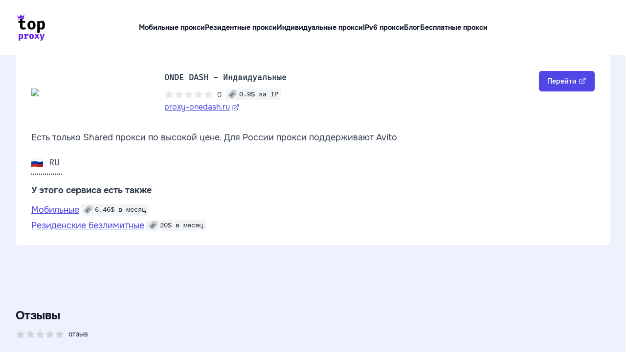

--- FILE ---
content_type: text/html;charset=utf-8
request_url: https://top-proxy.com/ru/proxy/proxy-onedash.ru-i
body_size: 28429
content:
<!DOCTYPE html><html lang="ru" data-capo=""><head><meta charset="utf-8">
<meta name="viewport" content="width=device-width, initial-scale=1">
<title>ONDE DASH - Индвидуальные Прокси. Обзор, отзывы - Top Proxy</title>
<meta property="og:image" content="https://top-proxy.com/__og-image__/image/ru/proxy/proxy-onedash.ru-i/og.png">
<meta property="og:image:type" content="image/png">
<meta name="twitter:card" content="summary_large_image">
<meta name="twitter:image" content="https://top-proxy.com/__og-image__/image/ru/proxy/proxy-onedash.ru-i/og.png">
<meta name="twitter:image:src" content="/__og-image__/image/ru/proxy/proxy-onedash.ru-i/og.png">
<meta property="og:image:width" content="1200">
<meta name="twitter:image:width" content="1200">
<meta property="og:image:height" content="600">
<meta name="twitter:image:height" content="600">
<style>/*! tailwindcss v3.2.7 | MIT License | https://tailwindcss.com*/*,:after,:before{border:0 solid #e5e7eb;box-sizing:border-box}:after,:before{--tw-content:""}html{line-height:1.5;-webkit-text-size-adjust:100%;font-family:ui-sans-serif,system-ui,-apple-system,BlinkMacSystemFont,Segoe UI,Roboto,Helvetica Neue,Arial,Noto Sans,sans-serif,Apple Color Emoji,Segoe UI Emoji,Segoe UI Symbol,Noto Color Emoji;font-feature-settings:normal;-moz-tab-size:4;-o-tab-size:4;tab-size:4}body{line-height:inherit;margin:0}hr{border-top-width:1px;color:inherit;height:0}abbr:where([title]){-webkit-text-decoration:underline dotted;text-decoration:underline dotted}h1,h2,h3,h4,h5,h6{font-size:inherit;font-weight:inherit}a{color:inherit;text-decoration:inherit}b,strong{font-weight:bolder}code,kbd,pre,samp{font-family:ui-monospace,SFMono-Regular,Menlo,Monaco,Consolas,Liberation Mono,Courier New,monospace;font-size:1em}small{font-size:80%}sub,sup{font-size:75%;line-height:0;position:relative;vertical-align:baseline}sub{bottom:-.25em}sup{top:-.5em}table{border-collapse:collapse;border-color:inherit;text-indent:0}button,input,optgroup,select,textarea{color:inherit;font-family:inherit;font-size:100%;font-weight:inherit;line-height:inherit;margin:0;padding:0}button,select{text-transform:none}[type=button],[type=reset],[type=submit],button{-webkit-appearance:button;background-color:transparent;background-image:none}:-moz-focusring{outline:auto}:-moz-ui-invalid{box-shadow:none}progress{vertical-align:baseline}::-webkit-inner-spin-button,::-webkit-outer-spin-button{height:auto}[type=search]{-webkit-appearance:textfield;outline-offset:-2px}::-webkit-search-decoration{-webkit-appearance:none}::-webkit-file-upload-button{-webkit-appearance:button;font:inherit}summary{display:list-item}blockquote,dd,dl,figure,h1,h2,h3,h4,h5,h6,hr,p,pre{margin:0}fieldset{margin:0}fieldset,legend{padding:0}menu,ol,ul{list-style:none;margin:0;padding:0}textarea{resize:vertical}input::-moz-placeholder,textarea::-moz-placeholder{color:#9ca3af;opacity:1}input::placeholder,textarea::placeholder{color:#9ca3af;opacity:1}[role=button],button{cursor:pointer}:disabled{cursor:default}audio,canvas,embed,iframe,img,object,svg,video{display:block;vertical-align:middle}img,video{height:auto;max-width:100%}[hidden]{display:none}[multiple],[type=date],[type=datetime-local],[type=email],[type=month],[type=number],[type=password],[type=search],[type=tel],[type=text],[type=time],[type=url],[type=week],select,textarea{-webkit-appearance:none;-moz-appearance:none;appearance:none;background-color:#fff;border-color:#6b7280;border-radius:0;border-width:1px;font-size:1rem;line-height:1.5rem;padding:.5rem .75rem;--tw-shadow:0 0 #0000}[multiple]:focus,[type=date]:focus,[type=datetime-local]:focus,[type=email]:focus,[type=month]:focus,[type=number]:focus,[type=password]:focus,[type=search]:focus,[type=tel]:focus,[type=text]:focus,[type=time]:focus,[type=url]:focus,[type=week]:focus,select:focus,textarea:focus{outline:2px solid transparent;outline-offset:2px;--tw-ring-inset:var(--tw-empty,/*!*/ /*!*/);--tw-ring-offset-width:0px;--tw-ring-offset-color:#fff;--tw-ring-color:#2563eb;--tw-ring-offset-shadow:var(--tw-ring-inset) 0 0 0 var(--tw-ring-offset-width) var(--tw-ring-offset-color);--tw-ring-shadow:var(--tw-ring-inset) 0 0 0 calc(1px + var(--tw-ring-offset-width)) var(--tw-ring-color);border-color:#2563eb;box-shadow:/*!*/ /*!*/ 0 0 0 0 #fff,/*!*/ /*!*/ 0 0 0 1px #2563eb,var(--tw-shadow);box-shadow:var(--tw-ring-offset-shadow),var(--tw-ring-shadow),var(--tw-shadow)}input::-moz-placeholder,textarea::-moz-placeholder{color:#6b7280;opacity:1}input::placeholder,textarea::placeholder{color:#6b7280;opacity:1}::-webkit-datetime-edit-fields-wrapper{padding:0}::-webkit-date-and-time-value{min-height:1.5em}::-webkit-datetime-edit,::-webkit-datetime-edit-day-field,::-webkit-datetime-edit-hour-field,::-webkit-datetime-edit-meridiem-field,::-webkit-datetime-edit-millisecond-field,::-webkit-datetime-edit-minute-field,::-webkit-datetime-edit-month-field,::-webkit-datetime-edit-second-field,::-webkit-datetime-edit-year-field{padding-bottom:0;padding-top:0}select{background-image:url("data:image/svg+xml;charset=utf-8,%3Csvg xmlns='http://www.w3.org/2000/svg' fill='none' viewBox='0 0 20 20'%3E%3Cpath stroke='%236b7280' stroke-linecap='round' stroke-linejoin='round' stroke-width='1.5' d='m6 8 4 4 4-4'/%3E%3C/svg%3E");background-position:right .5rem center;background-repeat:no-repeat;background-size:1.5em 1.5em;padding-right:2.5rem;-webkit-print-color-adjust:exact;print-color-adjust:exact}[multiple]{background-image:none;background-position:0 0;background-repeat:unset;background-size:initial;padding-right:.75rem;-webkit-print-color-adjust:unset;print-color-adjust:unset}[type=checkbox],[type=radio]{-webkit-appearance:none;-moz-appearance:none;appearance:none;background-color:#fff;background-origin:border-box;border-color:#6b7280;border-width:1px;color:#2563eb;display:inline-block;flex-shrink:0;height:1rem;padding:0;-webkit-print-color-adjust:exact;print-color-adjust:exact;-webkit-user-select:none;-moz-user-select:none;user-select:none;vertical-align:middle;width:1rem;--tw-shadow:0 0 #0000}[type=checkbox]{border-radius:0}[type=radio]{border-radius:100%}[type=checkbox]:focus,[type=radio]:focus{outline:2px solid transparent;outline-offset:2px;--tw-ring-inset:var(--tw-empty,/*!*/ /*!*/);--tw-ring-offset-width:2px;--tw-ring-offset-color:#fff;--tw-ring-color:#2563eb;--tw-ring-offset-shadow:var(--tw-ring-inset) 0 0 0 var(--tw-ring-offset-width) var(--tw-ring-offset-color);--tw-ring-shadow:var(--tw-ring-inset) 0 0 0 calc(2px + var(--tw-ring-offset-width)) var(--tw-ring-color);box-shadow:/*!*/ /*!*/ 0 0 0 2px #fff,/*!*/ /*!*/ 0 0 0 4px #2563eb,var(--tw-shadow);box-shadow:var(--tw-ring-offset-shadow),var(--tw-ring-shadow),var(--tw-shadow)}[type=checkbox]:checked,[type=radio]:checked{background-color:currentColor;background-position:50%;background-repeat:no-repeat;background-size:100% 100%;border-color:transparent}[type=checkbox]:checked{background-image:url("data:image/svg+xml;charset=utf-8,%3Csvg xmlns='http://www.w3.org/2000/svg' fill='%23fff' viewBox='0 0 16 16'%3E%3Cpath d='M12.207 4.793a1 1 0 0 1 0 1.414l-5 5a1 1 0 0 1-1.414 0l-2-2a1 1 0 0 1 1.414-1.414L6.5 9.086l4.293-4.293a1 1 0 0 1 1.414 0'/%3E%3C/svg%3E")}[type=radio]:checked{background-image:url("data:image/svg+xml;charset=utf-8,%3Csvg xmlns='http://www.w3.org/2000/svg' fill='%23fff' viewBox='0 0 16 16'%3E%3Ccircle cx='8' cy='8' r='3'/%3E%3C/svg%3E")}[type=checkbox]:checked:focus,[type=checkbox]:checked:hover,[type=radio]:checked:focus,[type=radio]:checked:hover{background-color:currentColor;border-color:transparent}[type=checkbox]:indeterminate{background-color:currentColor;background-image:url("data:image/svg+xml;charset=utf-8,%3Csvg xmlns='http://www.w3.org/2000/svg' fill='none' viewBox='0 0 16 16'%3E%3Cpath stroke='%23fff' stroke-linecap='round' stroke-linejoin='round' stroke-width='2' d='M4 8h8'/%3E%3C/svg%3E");background-position:50%;background-repeat:no-repeat;background-size:100% 100%;border-color:transparent}[type=checkbox]:indeterminate:focus,[type=checkbox]:indeterminate:hover{background-color:currentColor;border-color:transparent}[type=file]{background:unset;border-color:inherit;border-radius:0;border-width:0;font-size:unset;line-height:inherit;padding:0}[type=file]:focus{outline:1px solid ButtonText;outline:1px auto -webkit-focus-ring-color}@font-face{font-family:Fira Code;font-style:normal;font-weight:400;src:url(/fonts/FiraCode-Regular.woff2) format("woff2"),url(/fonts/FiraCode-Regular.woff) format("woff")}@font-face{font-family:Onest;font-style:normal;font-weight:400;src:url(/fonts/OnestRegular1602-hint.woff) format("woff")}@font-face{font-family:Onest;font-style:normal;font-weight:700;src:url(/fonts/OnestBold1602-hint.woff) format("woff")}@font-face{font-family:Onest;font-style:normal;font-weight:300;src:url(/fonts/OnestLight1602-hint.woff) format("woff")}@font-face{font-family:Onest;font-style:normal;font-weight:500;src:url(/fonts/OnestMedium1602-hint.woff) format("woff")}@font-face{font-family:Onest;font-style:normal;font-weight:800;src:url(/fonts/OnestExtraBold1602-hint.woff) format("woff")}@font-face{font-family:Onest;font-style:normal;font-weight:200;src:url(/fonts/OnestThin1602-hint.woff) format("woff")}*,:after,:before{--tw-border-spacing-x:0;--tw-border-spacing-y:0;--tw-translate-x:0;--tw-translate-y:0;--tw-rotate:0;--tw-skew-x:0;--tw-skew-y:0;--tw-scale-x:1;--tw-scale-y:1;--tw-pan-x: ;--tw-pan-y: ;--tw-pinch-zoom: ;--tw-scroll-snap-strictness:proximity;--tw-ordinal: ;--tw-slashed-zero: ;--tw-numeric-figure: ;--tw-numeric-spacing: ;--tw-numeric-fraction: ;--tw-ring-inset: ;--tw-ring-offset-width:0px;--tw-ring-offset-color:#fff;--tw-ring-color:rgba(59,130,246,.5);--tw-ring-offset-shadow:0 0 #0000;--tw-ring-shadow:0 0 #0000;--tw-shadow:0 0 #0000;--tw-shadow-colored:0 0 #0000;--tw-blur: ;--tw-brightness: ;--tw-contrast: ;--tw-grayscale: ;--tw-hue-rotate: ;--tw-invert: ;--tw-saturate: ;--tw-sepia: ;--tw-drop-shadow: ;--tw-backdrop-blur: ;--tw-backdrop-brightness: ;--tw-backdrop-contrast: ;--tw-backdrop-grayscale: ;--tw-backdrop-hue-rotate: ;--tw-backdrop-invert: ;--tw-backdrop-opacity: ;--tw-backdrop-saturate: ;--tw-backdrop-sepia: }::backdrop{--tw-border-spacing-x:0;--tw-border-spacing-y:0;--tw-translate-x:0;--tw-translate-y:0;--tw-rotate:0;--tw-skew-x:0;--tw-skew-y:0;--tw-scale-x:1;--tw-scale-y:1;--tw-pan-x: ;--tw-pan-y: ;--tw-pinch-zoom: ;--tw-scroll-snap-strictness:proximity;--tw-ordinal: ;--tw-slashed-zero: ;--tw-numeric-figure: ;--tw-numeric-spacing: ;--tw-numeric-fraction: ;--tw-ring-inset: ;--tw-ring-offset-width:0px;--tw-ring-offset-color:#fff;--tw-ring-color:rgba(59,130,246,.5);--tw-ring-offset-shadow:0 0 #0000;--tw-ring-shadow:0 0 #0000;--tw-shadow:0 0 #0000;--tw-shadow-colored:0 0 #0000;--tw-blur: ;--tw-brightness: ;--tw-contrast: ;--tw-grayscale: ;--tw-hue-rotate: ;--tw-invert: ;--tw-saturate: ;--tw-sepia: ;--tw-drop-shadow: ;--tw-backdrop-blur: ;--tw-backdrop-brightness: ;--tw-backdrop-contrast: ;--tw-backdrop-grayscale: ;--tw-backdrop-hue-rotate: ;--tw-backdrop-invert: ;--tw-backdrop-opacity: ;--tw-backdrop-saturate: ;--tw-backdrop-sepia: }.container{width:100%}@media (min-width:640px){.container{max-width:640px}}@media (min-width:768px){.container{max-width:768px}}@media (min-width:1024px){.container{max-width:1024px}}@media (min-width:1280px){.container{max-width:1280px}}@media (min-width:1536px){.container{max-width:1536px}}.form-input,.form-multiselect,.form-select,.form-textarea{-webkit-appearance:none;-moz-appearance:none;appearance:none;background-color:#fff;border-color:#6b7280;border-radius:0;border-width:1px;font-size:1rem;line-height:1.5rem;padding:.5rem .75rem;--tw-shadow:0 0 #0000}.form-input:focus,.form-multiselect:focus,.form-select:focus,.form-textarea:focus{outline:2px solid transparent;outline-offset:2px;--tw-ring-inset:var(--tw-empty,/*!*/ /*!*/);--tw-ring-offset-width:0px;--tw-ring-offset-color:#fff;--tw-ring-color:#2563eb;--tw-ring-offset-shadow:var(--tw-ring-inset) 0 0 0 var(--tw-ring-offset-width) var(--tw-ring-offset-color);--tw-ring-shadow:var(--tw-ring-inset) 0 0 0 calc(1px + var(--tw-ring-offset-width)) var(--tw-ring-color);border-color:#2563eb;box-shadow:/*!*/ /*!*/ 0 0 0 0 #fff,/*!*/ /*!*/ 0 0 0 1px #2563eb,var(--tw-shadow);box-shadow:var(--tw-ring-offset-shadow),var(--tw-ring-shadow),var(--tw-shadow)}.form-input::-moz-placeholder,.form-textarea::-moz-placeholder{color:#6b7280;opacity:1}.form-input::placeholder,.form-textarea::placeholder{color:#6b7280;opacity:1}.form-input::-webkit-datetime-edit-fields-wrapper{padding:0}.form-input::-webkit-date-and-time-value{min-height:1.5em}.form-input::-webkit-datetime-edit,.form-input::-webkit-datetime-edit-day-field,.form-input::-webkit-datetime-edit-hour-field,.form-input::-webkit-datetime-edit-meridiem-field,.form-input::-webkit-datetime-edit-millisecond-field,.form-input::-webkit-datetime-edit-minute-field,.form-input::-webkit-datetime-edit-month-field,.form-input::-webkit-datetime-edit-second-field,.form-input::-webkit-datetime-edit-year-field{padding-bottom:0;padding-top:0}.form-select{background-image:url("data:image/svg+xml;charset=utf-8,%3Csvg xmlns='http://www.w3.org/2000/svg' fill='none' viewBox='0 0 20 20'%3E%3Cpath stroke='%236b7280' stroke-linecap='round' stroke-linejoin='round' stroke-width='1.5' d='m6 8 4 4 4-4'/%3E%3C/svg%3E");background-position:right .5rem center;background-repeat:no-repeat;background-size:1.5em 1.5em;padding-right:2.5rem}.form-checkbox,.form-radio,.form-select{-webkit-print-color-adjust:exact;print-color-adjust:exact}.form-checkbox,.form-radio{-webkit-appearance:none;-moz-appearance:none;appearance:none;background-color:#fff;background-origin:border-box;border-color:#6b7280;border-width:1px;color:#2563eb;display:inline-block;flex-shrink:0;height:1rem;padding:0;-webkit-user-select:none;-moz-user-select:none;user-select:none;vertical-align:middle;width:1rem;--tw-shadow:0 0 #0000}.form-checkbox{border-radius:0}.form-radio{border-radius:100%}.form-checkbox:focus,.form-radio:focus{outline:2px solid transparent;outline-offset:2px;--tw-ring-inset:var(--tw-empty,/*!*/ /*!*/);--tw-ring-offset-width:2px;--tw-ring-offset-color:#fff;--tw-ring-color:#2563eb;--tw-ring-offset-shadow:var(--tw-ring-inset) 0 0 0 var(--tw-ring-offset-width) var(--tw-ring-offset-color);--tw-ring-shadow:var(--tw-ring-inset) 0 0 0 calc(2px + var(--tw-ring-offset-width)) var(--tw-ring-color);box-shadow:/*!*/ /*!*/ 0 0 0 2px #fff,/*!*/ /*!*/ 0 0 0 4px #2563eb,var(--tw-shadow);box-shadow:var(--tw-ring-offset-shadow),var(--tw-ring-shadow),var(--tw-shadow)}.form-checkbox:checked,.form-radio:checked{background-color:currentColor;background-position:50%;background-repeat:no-repeat;background-size:100% 100%;border-color:transparent}.form-checkbox:checked{background-image:url("data:image/svg+xml;charset=utf-8,%3Csvg xmlns='http://www.w3.org/2000/svg' fill='%23fff' viewBox='0 0 16 16'%3E%3Cpath d='M12.207 4.793a1 1 0 0 1 0 1.414l-5 5a1 1 0 0 1-1.414 0l-2-2a1 1 0 0 1 1.414-1.414L6.5 9.086l4.293-4.293a1 1 0 0 1 1.414 0'/%3E%3C/svg%3E")}.form-radio:checked{background-image:url("data:image/svg+xml;charset=utf-8,%3Csvg xmlns='http://www.w3.org/2000/svg' fill='%23fff' viewBox='0 0 16 16'%3E%3Ccircle cx='8' cy='8' r='3'/%3E%3C/svg%3E")}.form-checkbox:checked:focus,.form-checkbox:checked:hover,.form-radio:checked:focus,.form-radio:checked:hover{background-color:currentColor;border-color:transparent}.form-checkbox:indeterminate{background-color:currentColor;background-image:url("data:image/svg+xml;charset=utf-8,%3Csvg xmlns='http://www.w3.org/2000/svg' fill='none' viewBox='0 0 16 16'%3E%3Cpath stroke='%23fff' stroke-linecap='round' stroke-linejoin='round' stroke-width='2' d='M4 8h8'/%3E%3C/svg%3E");background-position:50%;background-repeat:no-repeat;background-size:100% 100%;border-color:transparent}.form-checkbox:indeterminate:focus,.form-checkbox:indeterminate:hover{background-color:currentColor;border-color:transparent}.aspect-h-1{--tw-aspect-h:1}.aspect-h-10{--tw-aspect-h:10}.aspect-h-11{--tw-aspect-h:11}.aspect-h-12{--tw-aspect-h:12}.aspect-h-13{--tw-aspect-h:13}.aspect-h-14{--tw-aspect-h:14}.aspect-h-15{--tw-aspect-h:15}.aspect-h-16{--tw-aspect-h:16}.aspect-h-2{--tw-aspect-h:2}.aspect-h-3{--tw-aspect-h:3}.aspect-h-4{--tw-aspect-h:4}.aspect-h-5{--tw-aspect-h:5}.aspect-h-6{--tw-aspect-h:6}.aspect-h-7{--tw-aspect-h:7}.aspect-h-8{--tw-aspect-h:8}.aspect-h-9{--tw-aspect-h:9}.aspect-w-1{padding-bottom:calc(var(--tw-aspect-h)/var(--tw-aspect-w)*100%);position:relative;--tw-aspect-w:1}.aspect-w-1>*{bottom:0;height:100%;left:0;position:absolute;right:0;top:0;width:100%}.aspect-w-10{padding-bottom:calc(var(--tw-aspect-h)/var(--tw-aspect-w)*100%);position:relative;--tw-aspect-w:10}.aspect-w-10>*{bottom:0;height:100%;left:0;position:absolute;right:0;top:0;width:100%}.aspect-w-11{padding-bottom:calc(var(--tw-aspect-h)/var(--tw-aspect-w)*100%);position:relative;--tw-aspect-w:11}.aspect-w-11>*{bottom:0;height:100%;left:0;position:absolute;right:0;top:0;width:100%}.aspect-w-12{padding-bottom:calc(var(--tw-aspect-h)/var(--tw-aspect-w)*100%);position:relative;--tw-aspect-w:12}.aspect-w-12>*{bottom:0;height:100%;left:0;position:absolute;right:0;top:0;width:100%}.aspect-w-13{padding-bottom:calc(var(--tw-aspect-h)/var(--tw-aspect-w)*100%);position:relative;--tw-aspect-w:13}.aspect-w-13>*{bottom:0;height:100%;left:0;position:absolute;right:0;top:0;width:100%}.aspect-w-14{padding-bottom:calc(var(--tw-aspect-h)/var(--tw-aspect-w)*100%);position:relative;--tw-aspect-w:14}.aspect-w-14>*{bottom:0;height:100%;left:0;position:absolute;right:0;top:0;width:100%}.aspect-w-15{padding-bottom:calc(var(--tw-aspect-h)/var(--tw-aspect-w)*100%);position:relative;--tw-aspect-w:15}.aspect-w-15>*{bottom:0;height:100%;left:0;position:absolute;right:0;top:0;width:100%}.aspect-w-16{padding-bottom:calc(var(--tw-aspect-h)/var(--tw-aspect-w)*100%);position:relative;--tw-aspect-w:16}.aspect-w-16>*{bottom:0;height:100%;left:0;position:absolute;right:0;top:0;width:100%}.aspect-w-2{padding-bottom:calc(var(--tw-aspect-h)/var(--tw-aspect-w)*100%);position:relative;--tw-aspect-w:2}.aspect-w-2>*{bottom:0;height:100%;left:0;position:absolute;right:0;top:0;width:100%}.aspect-w-3{padding-bottom:calc(var(--tw-aspect-h)/var(--tw-aspect-w)*100%);position:relative;--tw-aspect-w:3}.aspect-w-3>*{bottom:0;height:100%;left:0;position:absolute;right:0;top:0;width:100%}.aspect-w-4{padding-bottom:calc(var(--tw-aspect-h)/var(--tw-aspect-w)*100%);position:relative;--tw-aspect-w:4}.aspect-w-4>*{bottom:0;height:100%;left:0;position:absolute;right:0;top:0;width:100%}.aspect-w-5{padding-bottom:calc(var(--tw-aspect-h)/var(--tw-aspect-w)*100%);position:relative;--tw-aspect-w:5}.aspect-w-5>*{bottom:0;height:100%;left:0;position:absolute;right:0;top:0;width:100%}.aspect-w-6{padding-bottom:calc(var(--tw-aspect-h)/var(--tw-aspect-w)*100%);position:relative;--tw-aspect-w:6}.aspect-w-6>*{bottom:0;height:100%;left:0;position:absolute;right:0;top:0;width:100%}.aspect-w-7{padding-bottom:calc(var(--tw-aspect-h)/var(--tw-aspect-w)*100%);position:relative;--tw-aspect-w:7}.aspect-w-7>*{bottom:0;height:100%;left:0;position:absolute;right:0;top:0;width:100%}.aspect-w-8{padding-bottom:calc(var(--tw-aspect-h)/var(--tw-aspect-w)*100%);position:relative;--tw-aspect-w:8}.aspect-w-8>*{bottom:0;height:100%;left:0;position:absolute;right:0;top:0;width:100%}.aspect-w-9{padding-bottom:calc(var(--tw-aspect-h)/var(--tw-aspect-w)*100%);position:relative;--tw-aspect-w:9}.aspect-w-9>*{bottom:0;height:100%;left:0;position:absolute;right:0;top:0;width:100%}.aspect-none{padding-bottom:0;position:static}.aspect-none>*{bottom:auto;height:auto;left:auto;position:static;right:auto;top:auto;width:auto}.prose{color:var(--tw-prose-body);max-width:65ch}.prose :where(p):not(:where([class~=not-prose] *)){margin-bottom:1.25em;margin-top:1.25em}.prose :where([class~=lead]):not(:where([class~=not-prose] *)){color:var(--tw-prose-lead);font-size:1.25em;line-height:1.6;margin-bottom:1.2em;margin-top:1.2em}.prose :where(a):not(:where([class~=not-prose] *)){color:var(--tw-prose-links);font-weight:500;text-decoration:underline}.prose :where(strong):not(:where([class~=not-prose] *)){color:var(--tw-prose-bold);font-weight:600}.prose :where(a strong):not(:where([class~=not-prose] *)){color:inherit}.prose :where(blockquote strong):not(:where([class~=not-prose] *)){color:inherit}.prose :where(thead th strong):not(:where([class~=not-prose] *)){color:inherit}.prose :where(ol):not(:where([class~=not-prose] *)){list-style-type:decimal;margin-bottom:1.25em;margin-top:1.25em;padding-left:1.625em}.prose :where(ol[type=A]):not(:where([class~=not-prose] *)){list-style-type:upper-alpha}.prose :where(ol[type=a]):not(:where([class~=not-prose] *)){list-style-type:lower-alpha}.prose :where(ol[type=A s]):not(:where([class~=not-prose] *)){list-style-type:upper-alpha}.prose :where(ol[type=a s]):not(:where([class~=not-prose] *)){list-style-type:lower-alpha}.prose :where(ol[type=I]):not(:where([class~=not-prose] *)){list-style-type:upper-roman}.prose :where(ol[type=i]):not(:where([class~=not-prose] *)){list-style-type:lower-roman}.prose :where(ol[type=I s]):not(:where([class~=not-prose] *)){list-style-type:upper-roman}.prose :where(ol[type=i s]):not(:where([class~=not-prose] *)){list-style-type:lower-roman}.prose :where(ol[type="1"]):not(:where([class~=not-prose] *)){list-style-type:decimal}.prose :where(ul):not(:where([class~=not-prose] *)){list-style-type:disc;margin-bottom:1.25em;margin-top:1.25em;padding-left:1.625em}.prose :where(ol>li):not(:where([class~=not-prose] *))::marker{color:var(--tw-prose-counters);font-weight:400}.prose :where(ul>li):not(:where([class~=not-prose] *))::marker{color:var(--tw-prose-bullets)}.prose :where(hr):not(:where([class~=not-prose] *)){border-color:var(--tw-prose-hr);border-top-width:1px;margin-bottom:3em;margin-top:3em}.prose :where(blockquote):not(:where([class~=not-prose] *)){border-left-color:var(--tw-prose-quote-borders);border-left-width:.25rem;color:var(--tw-prose-quotes);font-style:italic;font-weight:500;margin-bottom:1.6em;margin-top:1.6em;padding-left:1em;quotes:"\201C""\201D""\2018""\2019"}.prose :where(blockquote p:first-of-type):not(:where([class~=not-prose] *)):before{content:open-quote}.prose :where(blockquote p:last-of-type):not(:where([class~=not-prose] *)):after{content:close-quote}.prose :where(h1):not(:where([class~=not-prose] *)){color:var(--tw-prose-headings);font-size:2.25em;font-weight:800;line-height:1.1111111;margin-bottom:.8888889em;margin-top:0}.prose :where(h1 strong):not(:where([class~=not-prose] *)){color:inherit;font-weight:900}.prose :where(h2):not(:where([class~=not-prose] *)){color:var(--tw-prose-headings);font-size:1.5em;font-weight:700;line-height:1.3333333;margin-bottom:1em;margin-top:2em}.prose :where(h2 strong):not(:where([class~=not-prose] *)){color:inherit;font-weight:800}.prose :where(h3):not(:where([class~=not-prose] *)){color:var(--tw-prose-headings);font-size:1.25em;font-weight:600;line-height:1.6;margin-bottom:.6em;margin-top:1.6em}.prose :where(h3 strong):not(:where([class~=not-prose] *)){color:inherit;font-weight:700}.prose :where(h4):not(:where([class~=not-prose] *)){color:var(--tw-prose-headings);font-weight:600;line-height:1.5;margin-bottom:.5em;margin-top:1.5em}.prose :where(h4 strong):not(:where([class~=not-prose] *)){color:inherit;font-weight:700}.prose :where(img):not(:where([class~=not-prose] *)){margin-bottom:2em;margin-top:2em}.prose :where(figure>*):not(:where([class~=not-prose] *)){margin-bottom:0;margin-top:0}.prose :where(figcaption):not(:where([class~=not-prose] *)){color:var(--tw-prose-captions);font-size:.875em;line-height:1.4285714;margin-top:.8571429em}.prose :where(code):not(:where([class~=not-prose] *)){color:var(--tw-prose-code);font-size:.875em;font-weight:600}.prose :where(code):not(:where([class~=not-prose] *)):before{content:"`"}.prose :where(code):not(:where([class~=not-prose] *)):after{content:"`"}.prose :where(a code):not(:where([class~=not-prose] *)){color:inherit}.prose :where(h1 code):not(:where([class~=not-prose] *)){color:inherit}.prose :where(h2 code):not(:where([class~=not-prose] *)){color:inherit;font-size:.875em}.prose :where(h3 code):not(:where([class~=not-prose] *)){color:inherit;font-size:.9em}.prose :where(h4 code):not(:where([class~=not-prose] *)){color:inherit}.prose :where(blockquote code):not(:where([class~=not-prose] *)){color:inherit}.prose :where(thead th code):not(:where([class~=not-prose] *)){color:inherit}.prose :where(pre):not(:where([class~=not-prose] *)){background-color:var(--tw-prose-pre-bg);border-radius:.375rem;color:var(--tw-prose-pre-code);font-size:.875em;font-weight:400;line-height:1.7142857;margin-bottom:1.7142857em;margin-top:1.7142857em;overflow-x:auto;padding:.8571429em 1.1428571em}.prose :where(pre code):not(:where([class~=not-prose] *)){background-color:transparent;border-radius:0;border-width:0;color:inherit;font-family:inherit;font-size:inherit;font-weight:inherit;line-height:inherit;padding:0}.prose :where(pre code):not(:where([class~=not-prose] *)):before{content:none}.prose :where(pre code):not(:where([class~=not-prose] *)):after{content:none}.prose :where(table):not(:where([class~=not-prose] *)){font-size:.875em;line-height:1.7142857;margin-bottom:2em;margin-top:2em;table-layout:auto;text-align:left;width:100%}.prose :where(thead):not(:where([class~=not-prose] *)){border-bottom-color:var(--tw-prose-th-borders);border-bottom-width:1px}.prose :where(thead th):not(:where([class~=not-prose] *)){color:var(--tw-prose-headings);font-weight:600;padding-bottom:.5714286em;padding-left:.5714286em;padding-right:.5714286em;vertical-align:bottom}.prose :where(tbody tr):not(:where([class~=not-prose] *)){border-bottom-color:var(--tw-prose-td-borders);border-bottom-width:1px}.prose :where(tbody tr:last-child):not(:where([class~=not-prose] *)){border-bottom-width:0}.prose :where(tbody td):not(:where([class~=not-prose] *)){vertical-align:baseline}.prose :where(tfoot):not(:where([class~=not-prose] *)){border-top-color:var(--tw-prose-th-borders);border-top-width:1px}.prose :where(tfoot td):not(:where([class~=not-prose] *)){vertical-align:top}.prose{--tw-prose-body:#374151;--tw-prose-headings:#111827;--tw-prose-lead:#4b5563;--tw-prose-links:#111827;--tw-prose-bold:#111827;--tw-prose-counters:#6b7280;--tw-prose-bullets:#d1d5db;--tw-prose-hr:#e5e7eb;--tw-prose-quotes:#111827;--tw-prose-quote-borders:#e5e7eb;--tw-prose-captions:#6b7280;--tw-prose-code:#111827;--tw-prose-pre-code:#e5e7eb;--tw-prose-pre-bg:#1f2937;--tw-prose-th-borders:#d1d5db;--tw-prose-td-borders:#e5e7eb;--tw-prose-invert-body:#d1d5db;--tw-prose-invert-headings:#fff;--tw-prose-invert-lead:#9ca3af;--tw-prose-invert-links:#fff;--tw-prose-invert-bold:#fff;--tw-prose-invert-counters:#9ca3af;--tw-prose-invert-bullets:#4b5563;--tw-prose-invert-hr:#374151;--tw-prose-invert-quotes:#f3f4f6;--tw-prose-invert-quote-borders:#374151;--tw-prose-invert-captions:#9ca3af;--tw-prose-invert-code:#fff;--tw-prose-invert-pre-code:#d1d5db;--tw-prose-invert-pre-bg:rgba(0,0,0,.5);--tw-prose-invert-th-borders:#4b5563;--tw-prose-invert-td-borders:#374151;font-size:1rem;line-height:1.75}.prose :where(video):not(:where([class~=not-prose] *)){margin-bottom:2em;margin-top:2em}.prose :where(figure):not(:where([class~=not-prose] *)){margin-bottom:2em;margin-top:2em}.prose :where(li):not(:where([class~=not-prose] *)){margin-bottom:.5em;margin-top:.5em}.prose :where(ol>li):not(:where([class~=not-prose] *)){padding-left:.375em}.prose :where(ul>li):not(:where([class~=not-prose] *)){padding-left:.375em}.prose :where(.prose>ul>li p):not(:where([class~=not-prose] *)){margin-bottom:.75em;margin-top:.75em}.prose :where(.prose>ul>li>:first-child):not(:where([class~=not-prose] *)){margin-top:1.25em}.prose :where(.prose>ul>li>:last-child):not(:where([class~=not-prose] *)){margin-bottom:1.25em}.prose :where(.prose>ol>li>:first-child):not(:where([class~=not-prose] *)){margin-top:1.25em}.prose :where(.prose>ol>li>:last-child):not(:where([class~=not-prose] *)){margin-bottom:1.25em}.prose :where(ul ul,ul ol,ol ul,ol ol):not(:where([class~=not-prose] *)){margin-bottom:.75em;margin-top:.75em}.prose :where(hr+*):not(:where([class~=not-prose] *)){margin-top:0}.prose :where(h2+*):not(:where([class~=not-prose] *)){margin-top:0}.prose :where(h3+*):not(:where([class~=not-prose] *)){margin-top:0}.prose :where(h4+*):not(:where([class~=not-prose] *)){margin-top:0}.prose :where(thead th:first-child):not(:where([class~=not-prose] *)){padding-left:0}.prose :where(thead th:last-child):not(:where([class~=not-prose] *)){padding-right:0}.prose :where(tbody td,tfoot td):not(:where([class~=not-prose] *)){padding:.5714286em}.prose :where(tbody td:first-child,tfoot td:first-child):not(:where([class~=not-prose] *)){padding-left:0}.prose :where(tbody td:last-child,tfoot td:last-child):not(:where([class~=not-prose] *)){padding-right:0}.prose :where(.prose>:first-child):not(:where([class~=not-prose] *)){margin-top:0}.prose :where(.prose>:last-child):not(:where([class~=not-prose] *)){margin-bottom:0}.sr-only{height:1px!important;margin:-1px!important;overflow:hidden!important;padding:0!important;position:absolute!important;width:1px!important;clip:rect(0,0,0,0)!important;border-width:0!important;white-space:nowrap!important}.pointer-events-none{pointer-events:none!important}.pointer-events-auto{pointer-events:auto!important}.visible{visibility:visible!important}.invisible{visibility:hidden!important}.collapse{visibility:collapse!important}.static{position:static!important}.fixed{position:fixed!important}.absolute{position:absolute!important}.relative{position:relative!important}.sticky{position:sticky!important}.-inset-2{bottom:-.5rem!important;left:-.5rem!important;right:-.5rem!important;top:-.5rem!important}.-inset-2\.5{bottom:-.625rem!important;left:-.625rem!important;right:-.625rem!important;top:-.625rem!important}.inset-0{bottom:0!important;left:0!important;right:0!important;top:0!important}.inset-x-4{left:1rem!important;right:1rem!important}.inset-y-0{bottom:0!important;top:0!important}.-right-4{right:-1rem!important}.-top-6{top:-1.5rem!important}.bottom-0{bottom:0!important}.bottom-4{bottom:1rem!important}.left-0{left:0!important}.left-1\/2{left:50%!important}.left-4{left:1rem!important}.left-\[999em\]{left:999em!important}.left-full{left:100%!important}.right-0{right:0!important}.right-10{right:2.5rem!important}.right-4{right:1rem!important}.top-0{top:0!important}.top-1\/2{top:50%!important}.top-10{top:2.5rem!important}.top-4{top:1rem!important}.isolate{isolation:isolate!important}.-z-10{z-index:-10!important}.z-10{z-index:10!important}.z-\[2\]{z-index:2!important}.order-first{order:-9999!important}.order-last{order:9999!important}.col-span-full{grid-column:1/-1!important}.row-span-full{grid-row:1/-1!important}.clear-none{clear:none!important}.-m-1{margin:-.25rem!important}.-m-1\.5{margin:-.375rem!important}.-m-2{margin:-.5rem!important}.-m-2\.5{margin:-.625rem!important}.m-0{margin:0!important}.m-1{margin:.25rem!important}.m-auto{margin:auto!important}.-mx-3{margin-left:-.75rem!important;margin-right:-.75rem!important}.-mx-6{margin-left:-1.5rem!important;margin-right:-1.5rem!important}.-my-12{margin-bottom:-3rem!important;margin-top:-3rem!important}.-my-6{margin-bottom:-1.5rem!important;margin-top:-1.5rem!important}.mx-1{margin-left:.25rem!important;margin-right:.25rem!important}.mx-auto{margin-left:auto!important;margin-right:auto!important}.my-0{margin-bottom:0!important;margin-top:0!important}.my-1{margin-bottom:.25rem!important;margin-top:.25rem!important}.my-1\.5{margin-bottom:.375rem!important;margin-top:.375rem!important}.my-2{margin-bottom:.5rem!important;margin-top:.5rem!important}.my-\[id\]{margin-bottom:id!important;margin-top:id!important}.my-auto{margin-bottom:auto!important;margin-top:auto!important}.-mb-0{margin-bottom:0!important}.-mb-0\.5{margin-bottom:-.125rem!important}.-ml-2{margin-left:-.5rem!important}.-ml-\[1\.5em\]{margin-left:-1.5em!important}.-mt-1{margin-top:-.25rem!important}.mb-0{margin-bottom:0!important}.mb-1{margin-bottom:.25rem!important}.mb-2{margin-bottom:.5rem!important}.mb-4{margin-bottom:1rem!important}.mb-6{margin-bottom:1.5rem!important}.mb-auto{margin-bottom:auto!important}.ml-1{margin-left:.25rem!important}.ml-2{margin-left:.5rem!important}.ml-3{margin-left:.75rem!important}.ml-6{margin-left:1.5rem!important}.ml-auto{margin-left:auto!important}.mr-1{margin-right:.25rem!important}.mr-2{margin-right:.5rem!important}.mr-3{margin-right:.75rem!important}.mr-3\.5{margin-right:.875rem!important}.mr-4{margin-right:1rem!important}.mt-0{margin-top:0!important}.mt-1{margin-top:.25rem!important}.mt-1\.5{margin-top:.375rem!important}.mt-10{margin-top:2.5rem!important}.mt-16{margin-top:4rem!important}.mt-2{margin-top:.5rem!important}.mt-3{margin-top:.75rem!important}.mt-4{margin-top:1rem!important}.mt-5{margin-top:1.25rem!important}.mt-6{margin-top:1.5rem!important}.mt-8{margin-top:2rem!important}.mt-auto{margin-top:auto!important}.box-content{box-sizing:content-box!important}.block{display:block!important}.inline-block{display:inline-block!important}.inline{display:inline!important}.flex{display:flex!important}.inline-flex{display:inline-flex!important}.table{display:table!important}.inline-table{display:inline-table!important}.flow-root{display:flow-root!important}.grid{display:grid!important}.inline-grid{display:inline-grid!important}.contents{display:contents!important}.list-item{display:list-item!important}.hidden{display:none!important}.aspect-\[16\/9\]{aspect-ratio:16/9!important}.h-0{height:0!important}.h-12{height:3rem!important}.h-2{height:.5rem!important}.h-20{height:5rem!important}.h-28{height:7rem!important}.h-3{height:.75rem!important}.h-32{height:8rem!important}.h-4{height:1rem!important}.h-40{height:10rem!important}.h-5{height:1.25rem!important}.h-56{height:14rem!important}.h-6{height:1.5rem!important}.h-7{height:1.75rem!important}.h-8{height:2rem!important}.h-\[392px\]{height:392px!important}.h-\[48px\]{height:48px!important}.h-full{height:100%!important}.max-h-full{max-height:100%!important}.min-h-full{min-height:100%!important}.w-0{width:0!important}.w-10{width:2.5rem!important}.w-12{width:3rem!important}.w-14{width:3.5rem!important}.w-16{width:4rem!important}.w-2{width:.5rem!important}.w-2\.5{width:.625rem!important}.w-20{width:5rem!important}.w-28{width:7rem!important}.w-3{width:.75rem!important}.w-32{width:8rem!important}.w-4{width:1rem!important}.w-40{width:10rem!important}.w-5{width:1.25rem!important}.w-6{width:1.5rem!important}.w-64{width:16rem!important}.w-7{width:1.75rem!important}.w-8{width:2rem!important}.w-\[0\%\]{width:0!important}.w-\[60\%\]{width:60%!important}.w-\[700px\]{width:700px!important}.w-\[80\%\]{width:80%!important}.w-\[9em\]{width:9em!important}.w-full{width:100%!important}.w-screen{width:100vw!important}.min-w-\[2\.5em\]{min-width:2.5em!important}.min-w-\[3em\]{min-width:3em!important}.max-w-2xl{max-width:42rem!important}.max-w-3xl{max-width:48rem!important}.max-w-7xl{max-width:80rem!important}.max-w-\[5\.5em\]{max-width:5.5em!important}.max-w-full{max-width:100%!important}.max-w-md{max-width:28rem!important}.max-w-none{max-width:none!important}.max-w-prose{max-width:65ch!important}.max-w-sm{max-width:24rem!important}.max-w-xl{max-width:36rem!important}.max-w-xs{max-width:20rem!important}.flex-1{flex:1 1 0%!important}.flex-shrink{flex-shrink:1!important}.flex-shrink-0{flex-shrink:0!important}.shrink{flex-shrink:1!important}.shrink-0{flex-shrink:0!important}.flex-grow,.grow{flex-grow:1!important}.grow-0{flex-grow:0!important}.border-collapse{border-collapse:collapse!important}.-translate-x-1\/2{--tw-translate-x:-50%!important;transform:translate(-50%,var(--tw-translate-y)) rotate(var(--tw-rotate)) skewX(var(--tw-skew-x)) skewY(var(--tw-skew-y)) scaleX(var(--tw-scale-x)) scaleY(var(--tw-scale-y))!important;transform:translate(var(--tw-translate-x),var(--tw-translate-y)) rotate(var(--tw-rotate)) skewX(var(--tw-skew-x)) skewY(var(--tw-skew-y)) scaleX(var(--tw-scale-x)) scaleY(var(--tw-scale-y))!important}.-translate-x-full{--tw-translate-x:-100%!important;transform:translate(-100%,var(--tw-translate-y)) rotate(var(--tw-rotate)) skewX(var(--tw-skew-x)) skewY(var(--tw-skew-y)) scaleX(var(--tw-scale-x)) scaleY(var(--tw-scale-y))!important;transform:translate(var(--tw-translate-x),var(--tw-translate-y)) rotate(var(--tw-rotate)) skewX(var(--tw-skew-x)) skewY(var(--tw-skew-y)) scaleX(var(--tw-scale-x)) scaleY(var(--tw-scale-y))!important}.-translate-y-1\/2{--tw-translate-y:-50%!important;transform:translate(var(--tw-translate-x),-50%) rotate(var(--tw-rotate)) skewX(var(--tw-skew-x)) skewY(var(--tw-skew-y)) scaleX(var(--tw-scale-x)) scaleY(var(--tw-scale-y))!important;transform:translate(var(--tw-translate-x),var(--tw-translate-y)) rotate(var(--tw-rotate)) skewX(var(--tw-skew-x)) skewY(var(--tw-skew-y)) scaleX(var(--tw-scale-x)) scaleY(var(--tw-scale-y))!important}.translate-x-0{--tw-translate-x:0px!important;transform:translateY(var(--tw-translate-y)) rotate(var(--tw-rotate)) skewX(var(--tw-skew-x)) skewY(var(--tw-skew-y)) scaleX(var(--tw-scale-x)) scaleY(var(--tw-scale-y))!important;transform:translate(var(--tw-translate-x),var(--tw-translate-y)) rotate(var(--tw-rotate)) skewX(var(--tw-skew-x)) skewY(var(--tw-skew-y)) scaleX(var(--tw-scale-x)) scaleY(var(--tw-scale-y))!important}.translate-x-\[100px\]{--tw-translate-x:100px!important;transform:translate(100px,var(--tw-translate-y)) rotate(var(--tw-rotate)) skewX(var(--tw-skew-x)) skewY(var(--tw-skew-y)) scaleX(var(--tw-scale-x)) scaleY(var(--tw-scale-y))!important;transform:translate(var(--tw-translate-x),var(--tw-translate-y)) rotate(var(--tw-rotate)) skewX(var(--tw-skew-x)) skewY(var(--tw-skew-y)) scaleX(var(--tw-scale-x)) scaleY(var(--tw-scale-y))!important}.translate-x-full{--tw-translate-x:100%!important;transform:translate(100%,var(--tw-translate-y)) rotate(var(--tw-rotate)) skewX(var(--tw-skew-x)) skewY(var(--tw-skew-y)) scaleX(var(--tw-scale-x)) scaleY(var(--tw-scale-y))!important}.transform,.translate-x-full{transform:translate(var(--tw-translate-x),var(--tw-translate-y)) rotate(var(--tw-rotate)) skewX(var(--tw-skew-x)) skewY(var(--tw-skew-y)) scaleX(var(--tw-scale-x)) scaleY(var(--tw-scale-y))!important}.transform-gpu{transform:translate3d(var(--tw-translate-x),var(--tw-translate-y),0) rotate(var(--tw-rotate)) skewX(var(--tw-skew-x)) skewY(var(--tw-skew-y)) scaleX(var(--tw-scale-x)) scaleY(var(--tw-scale-y))!important}@keyframes bounce{0%,to{animation-timing-function:cubic-bezier(.8,0,1,1);transform:translateY(-25%)}50%{animation-timing-function:cubic-bezier(0,0,.2,1);transform:none}}.animate-bounce{animation:bounce 1s infinite!important}@keyframes pulse{50%{opacity:.5}}.animate-pulse{animation:pulse 2s cubic-bezier(.4,0,.6,1) infinite!important}@keyframes spin{to{transform:rotate(1turn)}}.animate-spin{animation:spin 1s linear infinite!important}.cursor-default{cursor:default!important}.cursor-help{cursor:help!important}.cursor-move{cursor:move!important}.cursor-pointer{cursor:pointer!important}.cursor-text{cursor:text!important}.cursor-wait{cursor:wait!important}.select-none{-webkit-user-select:none!important;-moz-user-select:none!important;user-select:none!important}.select-all{-webkit-user-select:all!important;-moz-user-select:all!important;user-select:all!important}.select-auto{-webkit-user-select:auto!important;-moz-user-select:auto!important;user-select:auto!important}.resize{resize:both!important}.list-none{list-style-type:none!important}.appearance-none{-webkit-appearance:none!important;-moz-appearance:none!important;appearance:none!important}.grid-flow-dense{grid-auto-flow:dense!important}.grid-cols-1{grid-template-columns:repeat(1,minmax(0,1fr))!important}.grid-cols-2{grid-template-columns:repeat(2,minmax(0,1fr))!important}.grid-cols-3{grid-template-columns:repeat(3,minmax(0,1fr))!important}.flex-col{flex-direction:column!important}.flex-col-reverse{flex-direction:column-reverse!important}.flex-wrap{flex-wrap:wrap!important}.flex-nowrap{flex-wrap:nowrap!important}.place-content-baseline{place-content:baseline!important}.place-items-center{place-items:center!important}.place-items-baseline{place-items:baseline!important}.content-baseline{align-content:baseline!important}.items-start{align-items:flex-start!important}.items-end{align-items:flex-end!important}.items-center{align-items:center!important}.items-stretch{align-items:stretch!important}.justify-start{justify-content:flex-start!important}.justify-end{justify-content:flex-end!important}.justify-center{justify-content:center!important}.justify-between{justify-content:space-between!important}.justify-evenly{justify-content:space-evenly!important}.gap-4{gap:1rem!important}.gap-8{gap:2rem!important}.gap-x-4{-moz-column-gap:1rem!important;column-gap:1rem!important}.gap-x-6{-moz-column-gap:1.5rem!important;column-gap:1.5rem!important}.gap-x-8{-moz-column-gap:2rem!important;column-gap:2rem!important}.gap-y-20{row-gap:5rem!important}.gap-y-8{row-gap:2rem!important}.space-x-0>:not([hidden])~:not([hidden]){--tw-space-x-reverse:0!important;margin-left:0!important;margin-left:calc(0px*(1 - var(--tw-space-x-reverse)))!important;margin-right:0!important;margin-right:calc(0px*var(--tw-space-x-reverse))!important}.space-x-1>:not([hidden])~:not([hidden]){--tw-space-x-reverse:0!important;margin-left:.25rem!important;margin-left:calc(.25rem*(1 - var(--tw-space-x-reverse)))!important;margin-right:0!important;margin-right:calc(.25rem*var(--tw-space-x-reverse))!important}.space-x-2>:not([hidden])~:not([hidden]){--tw-space-x-reverse:0!important;margin-left:.5rem!important;margin-left:calc(.5rem*(1 - var(--tw-space-x-reverse)))!important;margin-right:0!important;margin-right:calc(.5rem*var(--tw-space-x-reverse))!important}.space-y-2>:not([hidden])~:not([hidden]){--tw-space-y-reverse:0!important;margin-bottom:0!important;margin-bottom:calc(.5rem*var(--tw-space-y-reverse))!important;margin-top:.5rem!important;margin-top:calc(.5rem*(1 - var(--tw-space-y-reverse)))!important}.space-y-4>:not([hidden])~:not([hidden]){--tw-space-y-reverse:0!important;margin-bottom:0!important;margin-bottom:calc(1rem*var(--tw-space-y-reverse))!important;margin-top:1rem!important;margin-top:calc(1rem*(1 - var(--tw-space-y-reverse)))!important}.space-y-6>:not([hidden])~:not([hidden]){--tw-space-y-reverse:0!important;margin-bottom:0!important;margin-bottom:calc(1.5rem*var(--tw-space-y-reverse))!important;margin-top:1.5rem!important;margin-top:calc(1.5rem*(1 - var(--tw-space-y-reverse)))!important}.space-y-reverse>:not([hidden])~:not([hidden]){--tw-space-y-reverse:1!important}.space-x-reverse>:not([hidden])~:not([hidden]){--tw-space-x-reverse:1!important}.divide-y>:not([hidden])~:not([hidden]){--tw-divide-y-reverse:0!important;border-bottom-width:0!important;border-bottom-width:calc(1px*var(--tw-divide-y-reverse))!important;border-top-width:1px!important;border-top-width:calc(1px*(1 - var(--tw-divide-y-reverse)))!important}.divide-gray-200>:not([hidden])~:not([hidden]){--tw-divide-opacity:1!important;border-color:#e5e7eb!important;border-color:rgb(229 231 235/var(--tw-divide-opacity))!important}.divide-gray-500\/10>:not([hidden])~:not([hidden]){border-color:hsla(220,9%,46%,.1)!important}.divide-gray-900\/10>:not([hidden])~:not([hidden]){border-color:rgba(17,24,39,.1)!important}.self-center{align-self:center!important}.self-stretch{align-self:stretch!important}.self-baseline{align-self:baseline!important}.overflow-hidden{overflow:hidden!important}.overflow-clip{overflow:clip!important}.overflow-visible{overflow:visible!important}.overflow-y-auto{overflow-y:auto!important}.overflow-x-clip{overflow-x:clip!important}.overflow-y-clip{overflow-y:clip!important}.overflow-y-scroll{overflow-y:scroll!important}.truncate{overflow:hidden!important;white-space:nowrap!important}.overflow-ellipsis,.text-ellipsis,.truncate{text-overflow:ellipsis!important}.text-clip{text-overflow:clip!important}.whitespace-nowrap{white-space:nowrap!important}.break-all{word-break:break-all!important}.break-keep{word-break:keep-all!important}.rounded{border-radius:.25rem!important}.rounded-2xl{border-radius:1rem!important}.rounded-full{border-radius:9999px!important}.rounded-lg{border-radius:.5rem!important}.rounded-md{border-radius:.375rem!important}.rounded-b-md{border-bottom-left-radius:.375rem!important;border-bottom-right-radius:.375rem!important}.rounded-bl{border-bottom-left-radius:.25rem!important}.rounded-tl{border-top-left-radius:.25rem!important}.border{border-width:1px!important}.border-2{border-width:2px!important}.border-x{border-left-width:1px!important;border-right-width:1px!important}.border-y{border-bottom-width:1px!important;border-top-width:1px!important}.border-b-2{border-bottom-width:2px!important}.border-r{border-right-width:1px!important}.border-t{border-top-width:1px!important}.border-dotted{border-style:dotted!important}.border-double{border-style:double!important}.border-hidden{border-style:hidden!important}.border-none{border-style:none!important}.border-black{--tw-border-opacity:1!important;border-color:#000!important;border-color:rgb(0 0 0/var(--tw-border-opacity))!important}.border-gray-200{--tw-border-opacity:1!important;border-color:#e5e7eb!important;border-color:rgb(229 231 235/var(--tw-border-opacity))!important}.border-gray-300{--tw-border-opacity:1!important;border-color:#d1d5db!important;border-color:rgb(209 213 219/var(--tw-border-opacity))!important}.border-gray-400{--tw-border-opacity:1!important;border-color:#9ca3af!important;border-color:rgb(156 163 175/var(--tw-border-opacity))!important}.border-transparent{border-color:transparent!important}.border-white{--tw-border-opacity:1!important;border-color:#fff!important;border-color:rgb(255 255 255/var(--tw-border-opacity))!important}.border-yellow-400{--tw-border-opacity:1!important;border-color:#facc15!important;border-color:rgb(250 204 21/var(--tw-border-opacity))!important}.bg-blue-500{--tw-bg-opacity:1!important;background-color:#3b82f6!important;background-color:rgb(59 130 246/var(--tw-bg-opacity))!important}.bg-gray-100{--tw-bg-opacity:1!important;background-color:#f3f4f6!important;background-color:rgb(243 244 246/var(--tw-bg-opacity))!important}.bg-gray-200{--tw-bg-opacity:1!important;background-color:#e5e7eb!important;background-color:rgb(229 231 235/var(--tw-bg-opacity))!important}.bg-gray-300{--tw-bg-opacity:1!important;background-color:#d1d5db!important;background-color:rgb(209 213 219/var(--tw-bg-opacity))!important}.bg-gray-400{--tw-bg-opacity:1!important;background-color:#9ca3af!important;background-color:rgb(156 163 175/var(--tw-bg-opacity))!important}.bg-gray-900{--tw-bg-opacity:1!important;background-color:#111827!important;background-color:rgb(17 24 39/var(--tw-bg-opacity))!important}.bg-indigo-100{--tw-bg-opacity:1!important;background-color:#e0e7ff!important;background-color:rgb(224 231 255/var(--tw-bg-opacity))!important}.bg-indigo-50{--tw-bg-opacity:1!important;background-color:#eef2ff!important;background-color:rgb(238 242 255/var(--tw-bg-opacity))!important}.bg-indigo-600{--tw-bg-opacity:1!important;background-color:#4f46e5!important;background-color:rgb(79 70 229/var(--tw-bg-opacity))!important}.bg-indigo-700{--tw-bg-opacity:1!important;background-color:#4338ca!important;background-color:rgb(67 56 202/var(--tw-bg-opacity))!important}.bg-transparent{background-color:transparent!important}.bg-white{--tw-bg-opacity:1!important;background-color:#fff!important;background-color:rgb(255 255 255/var(--tw-bg-opacity))!important}.bg-yellow-400{--tw-bg-opacity:1!important;background-color:#facc15!important;background-color:rgb(250 204 21/var(--tw-bg-opacity))!important}.bg-gradient-to-b{background-image:linear-gradient(to bottom,var(--tw-gradient-stops))!important}.bg-none{background-image:none!important}.from-transparent{--tw-gradient-from:transparent!important;--tw-gradient-to:transparent!important;--tw-gradient-stops:var(--tw-gradient-from),var(--tw-gradient-to)!important}.to-gray-200{--tw-gradient-to:#e5e7eb!important}.box-decoration-slice,.decoration-slice{-webkit-box-decoration-break:slice!important;box-decoration-break:slice!important}.bg-auto{background-size:auto!important}.bg-top{background-position:top!important}.bg-no-repeat{background-repeat:no-repeat!important}.bg-repeat-round{background-repeat:round!important}.bg-repeat-space{background-repeat:space!important}.fill-none{fill:none!important}.stroke-none{stroke:none!important}.object-contain{-o-object-fit:contain!important;object-fit:contain!important}.object-cover{-o-object-fit:cover!important;object-fit:cover!important}.object-center{-o-object-position:center!important;object-position:center!important}.p-0{padding:0!important}.p-0\.5{padding:.125rem!important}.p-1{padding:.25rem!important}.p-1\.5{padding:.375rem!important}.p-10{padding:2.5rem!important}.p-2{padding:.5rem!important}.p-2\.5{padding:.625rem!important}.p-3{padding:.75rem!important}.p-4{padding:1rem!important}.p-6{padding:1.5rem!important}.p-\[3px\]{padding:3px!important}.p-\[5px\]{padding:5px!important}.px-1{padding-left:.25rem!important;padding-right:.25rem!important}.px-2{padding-left:.5rem!important;padding-right:.5rem!important}.px-2\.5{padding-left:.625rem!important;padding-right:.625rem!important}.px-3{padding-left:.75rem!important;padding-right:.75rem!important}.px-3\.5{padding-left:.875rem!important;padding-right:.875rem!important}.px-4{padding-left:1rem!important;padding-right:1rem!important}.px-5{padding-left:1.25rem!important;padding-right:1.25rem!important}.px-6{padding-left:1.5rem!important;padding-right:1.5rem!important}.px-8{padding-left:2rem!important;padding-right:2rem!important}.py-0{padding-bottom:0!important;padding-top:0!important}.py-0\.5{padding-bottom:.125rem!important;padding-top:.125rem!important}.py-1{padding-bottom:.25rem!important;padding-top:.25rem!important}.py-1\.5{padding-bottom:.375rem!important;padding-top:.375rem!important}.py-10{padding-bottom:2.5rem!important;padding-top:2.5rem!important}.py-12{padding-bottom:3rem!important;padding-top:3rem!important}.py-16{padding-bottom:4rem!important;padding-top:4rem!important}.py-2{padding-bottom:.5rem!important;padding-top:.5rem!important}.py-2\.5{padding-bottom:.625rem!important;padding-top:.625rem!important}.py-24{padding-bottom:6rem!important;padding-top:6rem!important}.py-3{padding-bottom:.75rem!important;padding-top:.75rem!important}.py-4{padding-bottom:1rem!important;padding-top:1rem!important}.py-5{padding-bottom:1.25rem!important;padding-top:1.25rem!important}.py-6{padding-bottom:1.5rem!important;padding-top:1.5rem!important}.py-8{padding-bottom:2rem!important;padding-top:2rem!important}.pb-0{padding-bottom:0!important}.pb-0\.5{padding-bottom:.125rem!important}.pb-1{padding-bottom:.25rem!important}.pb-6{padding-bottom:1.5rem!important}.pl-0{padding-left:0!important}.pl-1{padding-left:.25rem!important}.pl-10{padding-left:2.5rem!important}.pl-2{padding-left:.5rem!important}.pl-3{padding-left:.75rem!important}.pr-0{padding-right:0!important}.pr-1{padding-right:.25rem!important}.pr-1\.5{padding-right:.375rem!important}.pr-12{padding-right:3rem!important}.pr-3{padding-right:.75rem!important}.pr-8{padding-right:2rem!important}.pr-9{padding-right:2.25rem!important}.pt-4{padding-top:1rem!important}.pt-6{padding-top:1.5rem!important}.text-left{text-align:left!important}.text-center{text-align:center!important}.text-right{text-align:right!important}.text-start{text-align:start!important}.text-end{text-align:end!important}.align-sub{vertical-align:sub!important}.align-super{vertical-align:super!important}.font-fira{font-family:Fira Code,ui-monospace,SFMono-Regular,Menlo,Monaco,Consolas,Liberation Mono,Courier New,monospace!important}.font-mono{font-family:ui-monospace,SFMono-Regular,Menlo,Monaco,Consolas,Liberation Mono,Courier New,monospace!important}.font-onest{font-family:Onest,ui-sans-serif,system-ui,-apple-system,BlinkMacSystemFont,Segoe UI,Roboto,Helvetica Neue,Arial,Noto Sans,sans-serif,Apple Color Emoji,Segoe UI Emoji,Segoe UI Symbol,Noto Color Emoji!important}.font-sans{font-family:ui-sans-serif,system-ui,-apple-system,BlinkMacSystemFont,Segoe UI,Roboto,Helvetica Neue,Arial,Noto Sans,sans-serif,Apple Color Emoji,Segoe UI Emoji,Segoe UI Symbol,Noto Color Emoji!important}.text-2xl{font-size:1.5rem!important;line-height:2rem!important}.text-3xl{font-size:1.875rem!important;line-height:2.25rem!important}.text-4xl{font-size:2.25rem!important;line-height:2.5rem!important}.text-5xl{font-size:3rem!important}.text-5xl,.text-6xl{line-height:1!important}.text-6xl{font-size:3.75rem!important}.text-\[0\.6rem\]{font-size:.6rem!important}.text-\[0px\]{font-size:0!important}.text-\[10px\]{font-size:10px!important}.text-base{font-size:1rem!important;line-height:1.5rem!important}.text-lg{font-size:1.125rem!important;line-height:1.75rem!important}.text-sm{font-size:.875rem!important;line-height:1.25rem!important}.text-xl{font-size:1.25rem!important;line-height:1.75rem!important}.text-xs{font-size:.75rem!important;line-height:1rem!important}.font-bold{font-weight:700!important}.font-extralight{font-weight:200!important}.font-light{font-weight:300!important}.font-medium{font-weight:500!important}.font-normal{font-weight:400!important}.font-semibold{font-weight:600!important}.font-thin{font-weight:100!important}.uppercase{text-transform:uppercase!important}.lowercase{text-transform:lowercase!important}.capitalize{text-transform:capitalize!important}.italic{font-style:italic!important}.not-italic{font-style:normal!important}.ordinal{--tw-ordinal:ordinal!important;font-variant-numeric:ordinal var(--tw-slashed-zero) var(--tw-numeric-figure) var(--tw-numeric-spacing) var(--tw-numeric-fraction)!important;font-variant-numeric:var(--tw-ordinal) var(--tw-slashed-zero) var(--tw-numeric-figure) var(--tw-numeric-spacing) var(--tw-numeric-fraction)!important}.tabular-nums{--tw-numeric-spacing:tabular-nums!important;font-variant-numeric:var(--tw-ordinal) var(--tw-slashed-zero) var(--tw-numeric-figure) tabular-nums var(--tw-numeric-fraction)!important;font-variant-numeric:var(--tw-ordinal) var(--tw-slashed-zero) var(--tw-numeric-figure) var(--tw-numeric-spacing) var(--tw-numeric-fraction)!important}.leading-10{line-height:2.5rem!important}.leading-6{line-height:1.5rem!important}.leading-7{line-height:1.75rem!important}.leading-none{line-height:1!important}.tracking-tight{letter-spacing:-.025em!important}.text-\[a-zA-Z\]{color:a-zA-Z!important}.text-black{--tw-text-opacity:1!important;color:#000!important;color:rgb(0 0 0/var(--tw-text-opacity))!important}.text-blue-500{--tw-text-opacity:1!important;color:#3b82f6!important;color:rgb(59 130 246/var(--tw-text-opacity))!important}.text-gray-200{--tw-text-opacity:1!important;color:#e5e7eb!important;color:rgb(229 231 235/var(--tw-text-opacity))!important}.text-gray-300{--tw-text-opacity:1!important;color:#d1d5db!important;color:rgb(209 213 219/var(--tw-text-opacity))!important}.text-gray-400{--tw-text-opacity:1!important;color:#9ca3af!important;color:rgb(156 163 175/var(--tw-text-opacity))!important}.text-gray-500{--tw-text-opacity:1!important;color:#6b7280!important;color:rgb(107 114 128/var(--tw-text-opacity))!important}.text-gray-600{--tw-text-opacity:1!important;color:#4b5563!important;color:rgb(75 85 99/var(--tw-text-opacity))!important}.text-gray-700{--tw-text-opacity:1!important;color:#374151!important;color:rgb(55 65 81/var(--tw-text-opacity))!important}.text-gray-800{--tw-text-opacity:1!important;color:#1f2937!important;color:rgb(31 41 55/var(--tw-text-opacity))!important}.text-gray-900{--tw-text-opacity:1!important;color:#111827!important;color:rgb(17 24 39/var(--tw-text-opacity))!important}.text-green-600{--tw-text-opacity:1!important;color:#16a34a!important;color:rgb(22 163 74/var(--tw-text-opacity))!important}.text-indigo-200{--tw-text-opacity:1!important;color:#c7d2fe!important;color:rgb(199 210 254/var(--tw-text-opacity))!important}.text-indigo-300{--tw-text-opacity:1!important;color:#a5b4fc!important;color:rgb(165 180 252/var(--tw-text-opacity))!important}.text-indigo-500{--tw-text-opacity:1!important;color:#6366f1!important;color:rgb(99 102 241/var(--tw-text-opacity))!important}.text-indigo-600{--tw-text-opacity:1!important;color:#4f46e5!important;color:rgb(79 70 229/var(--tw-text-opacity))!important}.text-indigo-800{--tw-text-opacity:1!important;color:#3730a3!important;color:rgb(55 48 163/var(--tw-text-opacity))!important}.text-inherit{color:inherit!important}.text-pink-500{--tw-text-opacity:1!important;color:#ec4899!important;color:rgb(236 72 153/var(--tw-text-opacity))!important}.text-red-500{--tw-text-opacity:1!important;color:#ef4444!important;color:rgb(239 68 68/var(--tw-text-opacity))!important}.text-red-600{--tw-text-opacity:1!important;color:#dc2626!important;color:rgb(220 38 38/var(--tw-text-opacity))!important}.text-transparent{color:transparent!important}.text-white{--tw-text-opacity:1!important;color:#fff!important;color:rgb(255 255 255/var(--tw-text-opacity))!important}.text-yellow-400{--tw-text-opacity:1!important;color:#facc15!important;color:rgb(250 204 21/var(--tw-text-opacity))!important}.underline{text-decoration-line:underline!important}.overline{text-decoration-line:overline!important}.line-through{text-decoration-line:line-through!important}.no-underline{text-decoration-line:none!important}.placeholder-gray-400::-moz-placeholder{--tw-placeholder-opacity:1!important;color:#9ca3af!important;color:rgb(156 163 175/var(--tw-placeholder-opacity))!important}.placeholder-gray-400::placeholder{--tw-placeholder-opacity:1!important;color:#9ca3af!important;color:rgb(156 163 175/var(--tw-placeholder-opacity))!important}.opacity-0{opacity:0!important}.opacity-100{opacity:1!important}.mix-blend-plus-lighter{mix-blend-mode:plus-lighter!important}.shadow{--tw-shadow:0 1px 3px 0 rgba(0,0,0,.1),0 1px 2px -1px rgba(0,0,0,.1)!important;--tw-shadow-colored:0 1px 3px 0 var(--tw-shadow-color),0 1px 2px -1px var(--tw-shadow-color)!important;box-shadow:0 0 #0000,0 0 #0000,0 1px 3px 0 rgba(0,0,0,.1),0 1px 2px -1px rgba(0,0,0,.1)!important;box-shadow:var(--tw-ring-offset-shadow,0 0 #0000),var(--tw-ring-shadow,0 0 #0000),var(--tw-shadow)!important}.shadow-md{--tw-shadow:0 4px 6px -1px rgba(0,0,0,.1),0 2px 4px -2px rgba(0,0,0,.1)!important;--tw-shadow-colored:0 4px 6px -1px var(--tw-shadow-color),0 2px 4px -2px var(--tw-shadow-color)!important;box-shadow:0 0 #0000,0 0 #0000,0 4px 6px -1px rgba(0,0,0,.1),0 2px 4px -2px rgba(0,0,0,.1)!important;box-shadow:var(--tw-ring-offset-shadow,0 0 #0000),var(--tw-ring-shadow,0 0 #0000),var(--tw-shadow)!important}.shadow-sm{--tw-shadow:0 1px 2px 0 rgba(0,0,0,.05)!important;--tw-shadow-colored:0 1px 2px 0 var(--tw-shadow-color)!important;box-shadow:0 0 #0000,0 0 #0000,0 1px 2px 0 rgba(0,0,0,.05)!important;box-shadow:var(--tw-ring-offset-shadow,0 0 #0000),var(--tw-ring-shadow,0 0 #0000),var(--tw-shadow)!important}.shadow-xl{--tw-shadow:0 20px 25px -5px rgba(0,0,0,.1),0 8px 10px -6px rgba(0,0,0,.1)!important;--tw-shadow-colored:0 20px 25px -5px var(--tw-shadow-color),0 8px 10px -6px var(--tw-shadow-color)!important;box-shadow:0 0 #0000,0 0 #0000,0 20px 25px -5px rgba(0,0,0,.1),0 8px 10px -6px rgba(0,0,0,.1)!important;box-shadow:var(--tw-ring-offset-shadow,0 0 #0000),var(--tw-ring-shadow,0 0 #0000),var(--tw-shadow)!important}.outline-none{outline:2px solid transparent!important;outline-offset:2px!important}.outline{outline-style:solid!important}.outline-black{outline-color:#000!important}.outline-white{outline-color:#fff!important}.ring{--tw-ring-offset-shadow:var(--tw-ring-inset) 0 0 0 var(--tw-ring-offset-width) var(--tw-ring-offset-color)!important;--tw-ring-shadow:var(--tw-ring-inset) 0 0 0 calc(3px + var(--tw-ring-offset-width)) var(--tw-ring-color)!important;box-shadow:var(--tw-ring-inset) 0 0 0 var(--tw-ring-offset-width) var(--tw-ring-offset-color),var(--tw-ring-inset) 0 0 0 calc(3px + var(--tw-ring-offset-width)) var(--tw-ring-color),0 0 #0000!important;box-shadow:var(--tw-ring-offset-shadow),var(--tw-ring-shadow),var(--tw-shadow,0 0 #0000)!important}.ring-1{--tw-ring-offset-shadow:var(--tw-ring-inset) 0 0 0 var(--tw-ring-offset-width) var(--tw-ring-offset-color)!important;--tw-ring-shadow:var(--tw-ring-inset) 0 0 0 calc(1px + var(--tw-ring-offset-width)) var(--tw-ring-color)!important;box-shadow:var(--tw-ring-inset) 0 0 0 var(--tw-ring-offset-width) var(--tw-ring-offset-color),var(--tw-ring-inset) 0 0 0 calc(1px + var(--tw-ring-offset-width)) var(--tw-ring-color),0 0 #0000!important;box-shadow:var(--tw-ring-offset-shadow),var(--tw-ring-shadow),var(--tw-shadow,0 0 #0000)!important}.ring-inset{--tw-ring-inset:inset!important}.ring-gray-400{--tw-ring-opacity:1!important;--tw-ring-color:rgb(156 163 175/var(--tw-ring-opacity))!important}.ring-gray-900\/10{--tw-ring-color:rgba(17,24,39,.1)!important}.ring-offset-0{--tw-ring-offset-width:0px!important}.blur{--tw-blur:blur(8px)!important;filter:blur(8px) var(--tw-brightness) var(--tw-contrast) var(--tw-grayscale) var(--tw-hue-rotate) var(--tw-invert) var(--tw-saturate) var(--tw-sepia) var(--tw-drop-shadow)!important;filter:var(--tw-blur) var(--tw-brightness) var(--tw-contrast) var(--tw-grayscale) var(--tw-hue-rotate) var(--tw-invert) var(--tw-saturate) var(--tw-sepia) var(--tw-drop-shadow)!important}.blur-0,.blur-none{--tw-blur:blur(0)!important;filter:blur(0) var(--tw-brightness) var(--tw-contrast) var(--tw-grayscale) var(--tw-hue-rotate) var(--tw-invert) var(--tw-saturate) var(--tw-sepia) var(--tw-drop-shadow)!important;filter:var(--tw-blur) var(--tw-brightness) var(--tw-contrast) var(--tw-grayscale) var(--tw-hue-rotate) var(--tw-invert) var(--tw-saturate) var(--tw-sepia) var(--tw-drop-shadow)!important}.drop-shadow-lg{--tw-drop-shadow:drop-shadow(0 10px 8px rgba(0,0,0,.04)) drop-shadow(0 4px 3px rgba(0,0,0,.1))!important;filter:var(--tw-blur) var(--tw-brightness) var(--tw-contrast) var(--tw-grayscale) var(--tw-hue-rotate) var(--tw-invert) var(--tw-saturate) var(--tw-sepia) drop-shadow(0 10px 8px rgb(0 0 0/.04)) drop-shadow(0 4px 3px rgb(0 0 0/.1))!important;filter:var(--tw-blur) var(--tw-brightness) var(--tw-contrast) var(--tw-grayscale) var(--tw-hue-rotate) var(--tw-invert) var(--tw-saturate) var(--tw-sepia) var(--tw-drop-shadow)!important}.grayscale{--tw-grayscale:grayscale(100%)!important;filter:var(--tw-blur) var(--tw-brightness) var(--tw-contrast) grayscale(100%) var(--tw-hue-rotate) var(--tw-invert) var(--tw-saturate) var(--tw-sepia) var(--tw-drop-shadow)!important;filter:var(--tw-blur) var(--tw-brightness) var(--tw-contrast) var(--tw-grayscale) var(--tw-hue-rotate) var(--tw-invert) var(--tw-saturate) var(--tw-sepia) var(--tw-drop-shadow)!important}.invert{--tw-invert:invert(100%)!important;filter:var(--tw-blur) var(--tw-brightness) var(--tw-contrast) var(--tw-grayscale) var(--tw-hue-rotate) invert(100%) var(--tw-saturate) var(--tw-sepia) var(--tw-drop-shadow)!important}.\!filter,.filter,.invert{filter:var(--tw-blur) var(--tw-brightness) var(--tw-contrast) var(--tw-grayscale) var(--tw-hue-rotate) var(--tw-invert) var(--tw-saturate) var(--tw-sepia) var(--tw-drop-shadow)!important}.backdrop-filter{-webkit-backdrop-filter:var(--tw-backdrop-blur) var(--tw-backdrop-brightness) var(--tw-backdrop-contrast) var(--tw-backdrop-grayscale) var(--tw-backdrop-hue-rotate) var(--tw-backdrop-invert) var(--tw-backdrop-opacity) var(--tw-backdrop-saturate) var(--tw-backdrop-sepia)!important;backdrop-filter:var(--tw-backdrop-blur) var(--tw-backdrop-brightness) var(--tw-backdrop-contrast) var(--tw-backdrop-grayscale) var(--tw-backdrop-hue-rotate) var(--tw-backdrop-invert) var(--tw-backdrop-opacity) var(--tw-backdrop-saturate) var(--tw-backdrop-sepia)!important}.transition{transition-duration:.15s!important;transition-property:color,background-color,border-color,text-decoration-color,fill,stroke,opacity,box-shadow,transform,filter,-webkit-backdrop-filter!important;transition-property:color,background-color,border-color,text-decoration-color,fill,stroke,opacity,box-shadow,transform,filter,backdrop-filter!important;transition-property:color,background-color,border-color,text-decoration-color,fill,stroke,opacity,box-shadow,transform,filter,backdrop-filter,-webkit-backdrop-filter!important;transition-timing-function:cubic-bezier(.4,0,.2,1)!important}.transition-all{transition-duration:.15s!important;transition-property:all!important;transition-timing-function:cubic-bezier(.4,0,.2,1)!important}.transition-colors{transition-duration:.15s!important;transition-property:color,background-color,border-color,text-decoration-color,fill,stroke!important;transition-timing-function:cubic-bezier(.4,0,.2,1)!important}.transition-opacity{transition-duration:.15s!important;transition-property:opacity!important;transition-timing-function:cubic-bezier(.4,0,.2,1)!important}.transition-shadow{transition-duration:.15s!important;transition-property:box-shadow!important;transition-timing-function:cubic-bezier(.4,0,.2,1)!important}.duration-500{transition-duration:.5s!important}.ease-in{transition-timing-function:cubic-bezier(.4,0,1,1)!important}.ease-in-out{transition-timing-function:cubic-bezier(.4,0,.2,1)!important}.line-clamp-1{-webkit-line-clamp:1!important}.line-clamp-1,.line-clamp-2{display:-webkit-box!important;overflow:hidden!important;-webkit-box-orient:vertical!important}.line-clamp-2{-webkit-line-clamp:2!important}.line-clamp-3{-webkit-line-clamp:3!important}.line-clamp-3,.line-clamp-4{display:-webkit-box!important;overflow:hidden!important;-webkit-box-orient:vertical!important}.line-clamp-4{-webkit-line-clamp:4!important}.line-clamp-5{-webkit-line-clamp:5!important}.line-clamp-5,.line-clamp-6{display:-webkit-box!important;overflow:hidden!important;-webkit-box-orient:vertical!important}.line-clamp-6{-webkit-line-clamp:6!important}.line-clamp-none{-webkit-line-clamp:unset!important}.\[emoji\:4\]{emoji:4}.\[emoji\:\<length\>\]{emoji:<length>}.\[hash\:base64\]{hash:base64}.\[k\:K\]{k:K}.\[keywords\:node-addon-api\]{keywords:node-addon-api}.\[localhost\:5173\/__inspect\/\]{localhost:5173/inspect/}.\[node\:assert\]{node:assert}.\[node\:async_hooks\]{node:async hooks}.\[node\:buffer\]{node:buffer}.\[node\:child_process\]{node:child process}.\[node\:cluster\]{node:cluster}.\[node\:console\]{node:console}.\[node\:constants\]{node:constants}.\[node\:crypto\]{node:crypto}.\[node\:dgram\]{node:dgram}.\[node\:diagnostics_channel\]{node:diagnostics channel}.\[node\:dns\]{node:dns}.\[node\:domain\]{node:domain}.\[node\:events\]{node:events}.\[node\:fs\/promises\]{node:fs/promises}.\[node\:fs\]{node:fs}.\[node\:http2\]{node:http2}.\[node\:http\]{node:http}.\[node\:https\]{node:https}.\[node\:inspector\]{node:inspector}.\[node\:module\]{node:module}.\[node\:net\]{node:net}.\[node\:os\]{node:os}.\[node\:path\]{node:path}.\[node\:perf_hooks\]{node:perf hooks}.\[node\:process\]{node:process}.\[node\:punycode\]{node:punycode}.\[node\:querystring\]{node:querystring}.\[node\:readline\]{node:readline}.\[node\:repl\]{node:repl}.\[node\:stream\/consumers\]{node:stream/consumers}.\[node\:stream\/promises\]{node:stream/promises}.\[node\:stream\/web\]{node:stream/web}.\[node\:stream\]{node:stream}.\[node\:string_decoder\]{node:string decoder}.\[node\:sys\]{node:sys}.\[node\:timers\/promises\]{node:timers/promises}.\[node\:timers\]{node:timers}.\[node\:tls\]{node:tls}.\[node\:trace_events\]{node:trace events}.\[node\:tty\]{node:tty}.\[node\:url\]{node:url}.\[node\:util\/types\]{node:util/types}.\[node\:util\]{node:util}.\[node\:v8\]{node:v8}.\[node\:vm\]{node:vm}.\[node\:wasi\]{node:wasi}.\[node\:worker_threads\]{node:worker threads}.\[node\:zlib\]{node:zlib}.row{display:flex;flex-wrap:wrap;margin-left:-1rem;margin-right:-1rem}.col{padding-left:1rem;padding-right:1rem}.prose h2 svg:first-child{margin-right:.5rem}.bg-wrapper{z-index:0}.bg-wrapper:before{bottom:0;left:0;position:absolute;right:0;top:0;z-index:-1;--tw-content:"";content:"";content:var(--tw-content)}@media (min-width:1024px){.lg\:aspect-none{padding-bottom:0;position:static}.lg\:aspect-none>*{bottom:auto;height:auto;left:auto;position:static;right:auto;top:auto;width:auto}.lg\:prose-lg{font-size:1.125rem;line-height:1.7777778}.lg\:prose-lg :where(p):not(:where([class~=not-prose] *)){margin-bottom:1.3333333em;margin-top:1.3333333em}.lg\:prose-lg :where([class~=lead]):not(:where([class~=not-prose] *)){font-size:1.2222222em;line-height:1.4545455;margin-bottom:1.0909091em;margin-top:1.0909091em}.lg\:prose-lg :where(blockquote):not(:where([class~=not-prose] *)){margin-bottom:1.6666667em;margin-top:1.6666667em;padding-left:1em}.lg\:prose-lg :where(h1):not(:where([class~=not-prose] *)){font-size:2.6666667em;line-height:1;margin-bottom:.8333333em;margin-top:0}.lg\:prose-lg :where(h2):not(:where([class~=not-prose] *)){font-size:1.6666667em;line-height:1.3333333;margin-bottom:1.0666667em;margin-top:1.8666667em}.lg\:prose-lg :where(h3):not(:where([class~=not-prose] *)){font-size:1.3333333em;line-height:1.5;margin-bottom:.6666667em;margin-top:1.6666667em}.lg\:prose-lg :where(h4):not(:where([class~=not-prose] *)){line-height:1.5555556;margin-bottom:.4444444em;margin-top:1.7777778em}.lg\:prose-lg :where(img):not(:where([class~=not-prose] *)){margin-bottom:1.7777778em;margin-top:1.7777778em}.lg\:prose-lg :where(video):not(:where([class~=not-prose] *)){margin-bottom:1.7777778em;margin-top:1.7777778em}.lg\:prose-lg :where(figure):not(:where([class~=not-prose] *)){margin-bottom:1.7777778em;margin-top:1.7777778em}.lg\:prose-lg :where(figure>*):not(:where([class~=not-prose] *)){margin-bottom:0;margin-top:0}.lg\:prose-lg :where(figcaption):not(:where([class~=not-prose] *)){font-size:.8888889em;line-height:1.5;margin-top:1em}.lg\:prose-lg :where(code):not(:where([class~=not-prose] *)){font-size:.8888889em}.lg\:prose-lg :where(h2 code):not(:where([class~=not-prose] *)){font-size:.8666667em}.lg\:prose-lg :where(h3 code):not(:where([class~=not-prose] *)){font-size:.875em}.lg\:prose-lg :where(pre):not(:where([class~=not-prose] *)){border-radius:.375rem;font-size:.8888889em;line-height:1.75;margin-bottom:2em;margin-top:2em;padding:1em 1.5em}.lg\:prose-lg :where(ol):not(:where([class~=not-prose] *)){margin-bottom:1.3333333em;margin-top:1.3333333em;padding-left:1.5555556em}.lg\:prose-lg :where(ul):not(:where([class~=not-prose] *)){margin-bottom:1.3333333em;margin-top:1.3333333em;padding-left:1.5555556em}.lg\:prose-lg :where(li):not(:where([class~=not-prose] *)){margin-bottom:.6666667em;margin-top:.6666667em}.lg\:prose-lg :where(ol>li):not(:where([class~=not-prose] *)){padding-left:.4444444em}.lg\:prose-lg :where(ul>li):not(:where([class~=not-prose] *)){padding-left:.4444444em}.lg\:prose-lg :where(.lg\:prose-lg>ul>li p):not(:where([class~=not-prose] *)){margin-bottom:.8888889em;margin-top:.8888889em}.lg\:prose-lg :where(.lg\:prose-lg>ul>li>:first-child):not(:where([class~=not-prose] *)){margin-top:1.3333333em}.lg\:prose-lg :where(.lg\:prose-lg>ul>li>:last-child):not(:where([class~=not-prose] *)){margin-bottom:1.3333333em}.lg\:prose-lg :where(.lg\:prose-lg>ol>li>:first-child):not(:where([class~=not-prose] *)){margin-top:1.3333333em}.lg\:prose-lg :where(.lg\:prose-lg>ol>li>:last-child):not(:where([class~=not-prose] *)){margin-bottom:1.3333333em}.lg\:prose-lg :where(ul ul,ul ol,ol ul,ol ol):not(:where([class~=not-prose] *)){margin-bottom:.8888889em;margin-top:.8888889em}.lg\:prose-lg :where(hr):not(:where([class~=not-prose] *)){margin-bottom:3.1111111em;margin-top:3.1111111em}.lg\:prose-lg :where(hr+*):not(:where([class~=not-prose] *)){margin-top:0}.lg\:prose-lg :where(h2+*):not(:where([class~=not-prose] *)){margin-top:0}.lg\:prose-lg :where(h3+*):not(:where([class~=not-prose] *)){margin-top:0}.lg\:prose-lg :where(h4+*):not(:where([class~=not-prose] *)){margin-top:0}.lg\:prose-lg :where(table):not(:where([class~=not-prose] *)){font-size:.8888889em;line-height:1.5}.lg\:prose-lg :where(thead th):not(:where([class~=not-prose] *)){padding-bottom:.75em;padding-left:.75em;padding-right:.75em}.lg\:prose-lg :where(thead th:first-child):not(:where([class~=not-prose] *)){padding-left:0}.lg\:prose-lg :where(thead th:last-child):not(:where([class~=not-prose] *)){padding-right:0}.lg\:prose-lg :where(tbody td,tfoot td):not(:where([class~=not-prose] *)){padding:.75em}.lg\:prose-lg :where(tbody td:first-child,tfoot td:first-child):not(:where([class~=not-prose] *)){padding-left:0}.lg\:prose-lg :where(tbody td:last-child,tfoot td:last-child):not(:where([class~=not-prose] *)){padding-right:0}.lg\:prose-lg :where(.lg\:prose-lg>:first-child):not(:where([class~=not-prose] *)){margin-top:0}.lg\:prose-lg :where(.lg\:prose-lg>:last-child):not(:where([class~=not-prose] *)){margin-bottom:0}.lg\:prose-xl{font-size:1.25rem;line-height:1.8}.lg\:prose-xl :where(p):not(:where([class~=not-prose] *)){margin-bottom:1.2em;margin-top:1.2em}.lg\:prose-xl :where([class~=lead]):not(:where([class~=not-prose] *)){font-size:1.2em;line-height:1.5;margin-bottom:1em;margin-top:1em}.lg\:prose-xl :where(blockquote):not(:where([class~=not-prose] *)){margin-bottom:1.6em;margin-top:1.6em;padding-left:1.0666667em}.lg\:prose-xl :where(h1):not(:where([class~=not-prose] *)){font-size:2.8em;line-height:1;margin-bottom:.8571429em;margin-top:0}.lg\:prose-xl :where(h2):not(:where([class~=not-prose] *)){font-size:1.8em;line-height:1.1111111;margin-bottom:.8888889em;margin-top:1.5555556em}.lg\:prose-xl :where(h3):not(:where([class~=not-prose] *)){font-size:1.5em;line-height:1.3333333;margin-bottom:.6666667em;margin-top:1.6em}.lg\:prose-xl :where(h4):not(:where([class~=not-prose] *)){line-height:1.6;margin-bottom:.6em;margin-top:1.8em}.lg\:prose-xl :where(img):not(:where([class~=not-prose] *)){margin-bottom:2em;margin-top:2em}.lg\:prose-xl :where(video):not(:where([class~=not-prose] *)){margin-bottom:2em;margin-top:2em}.lg\:prose-xl :where(figure):not(:where([class~=not-prose] *)){margin-bottom:2em;margin-top:2em}.lg\:prose-xl :where(figure>*):not(:where([class~=not-prose] *)){margin-bottom:0;margin-top:0}.lg\:prose-xl :where(figcaption):not(:where([class~=not-prose] *)){font-size:.9em;line-height:1.5555556;margin-top:1em}.lg\:prose-xl :where(code):not(:where([class~=not-prose] *)){font-size:.9em}.lg\:prose-xl :where(h2 code):not(:where([class~=not-prose] *)){font-size:.8611111em}.lg\:prose-xl :where(h3 code):not(:where([class~=not-prose] *)){font-size:.9em}.lg\:prose-xl :where(pre):not(:where([class~=not-prose] *)){border-radius:.5rem;font-size:.9em;line-height:1.7777778;margin-bottom:2em;margin-top:2em;padding:1.1111111em 1.3333333em}.lg\:prose-xl :where(ol):not(:where([class~=not-prose] *)){margin-bottom:1.2em;margin-top:1.2em;padding-left:1.6em}.lg\:prose-xl :where(ul):not(:where([class~=not-prose] *)){margin-bottom:1.2em;margin-top:1.2em;padding-left:1.6em}.lg\:prose-xl :where(li):not(:where([class~=not-prose] *)){margin-bottom:.6em;margin-top:.6em}.lg\:prose-xl :where(ol>li):not(:where([class~=not-prose] *)){padding-left:.4em}.lg\:prose-xl :where(ul>li):not(:where([class~=not-prose] *)){padding-left:.4em}.lg\:prose-xl :where(.lg\:prose-xl>ul>li p):not(:where([class~=not-prose] *)){margin-bottom:.8em;margin-top:.8em}.lg\:prose-xl :where(.lg\:prose-xl>ul>li>:first-child):not(:where([class~=not-prose] *)){margin-top:1.2em}.lg\:prose-xl :where(.lg\:prose-xl>ul>li>:last-child):not(:where([class~=not-prose] *)){margin-bottom:1.2em}.lg\:prose-xl :where(.lg\:prose-xl>ol>li>:first-child):not(:where([class~=not-prose] *)){margin-top:1.2em}.lg\:prose-xl :where(.lg\:prose-xl>ol>li>:last-child):not(:where([class~=not-prose] *)){margin-bottom:1.2em}.lg\:prose-xl :where(ul ul,ul ol,ol ul,ol ol):not(:where([class~=not-prose] *)){margin-bottom:.8em;margin-top:.8em}.lg\:prose-xl :where(hr):not(:where([class~=not-prose] *)){margin-bottom:2.8em;margin-top:2.8em}.lg\:prose-xl :where(hr+*):not(:where([class~=not-prose] *)){margin-top:0}.lg\:prose-xl :where(h2+*):not(:where([class~=not-prose] *)){margin-top:0}.lg\:prose-xl :where(h3+*):not(:where([class~=not-prose] *)){margin-top:0}.lg\:prose-xl :where(h4+*):not(:where([class~=not-prose] *)){margin-top:0}.lg\:prose-xl :where(table):not(:where([class~=not-prose] *)){font-size:.9em;line-height:1.5555556}.lg\:prose-xl :where(thead th):not(:where([class~=not-prose] *)){padding-bottom:.8888889em;padding-left:.6666667em;padding-right:.6666667em}.lg\:prose-xl :where(thead th:first-child):not(:where([class~=not-prose] *)){padding-left:0}.lg\:prose-xl :where(thead th:last-child):not(:where([class~=not-prose] *)){padding-right:0}.lg\:prose-xl :where(tbody td,tfoot td):not(:where([class~=not-prose] *)){padding:.8888889em .6666667em}.lg\:prose-xl :where(tbody td:first-child,tfoot td:first-child):not(:where([class~=not-prose] *)){padding-left:0}.lg\:prose-xl :where(tbody td:last-child,tfoot td:last-child):not(:where([class~=not-prose] *)){padding-right:0}.lg\:prose-xl :where(.lg\:prose-xl>:first-child):not(:where([class~=not-prose] *)){margin-top:0}.lg\:prose-xl :where(.lg\:prose-xl>:last-child):not(:where([class~=not-prose] *)){margin-bottom:0}}.placeholder\:text-gray-400::-moz-placeholder{--tw-text-opacity:1!important;color:#9ca3af!important;color:rgb(156 163 175/var(--tw-text-opacity))!important}.placeholder\:text-gray-400::placeholder{--tw-text-opacity:1!important;color:#9ca3af!important;color:rgb(156 163 175/var(--tw-text-opacity))!important}.before\:bg-\[url\(\'\/app\/bg_0\.jpeg\'\)\]:before{background-image:url(/app/bg_0.jpeg)!important;content:var(--tw-content)!important}.before\:bg-cover:before{background-size:cover!important;content:var(--tw-content)!important}.last\:mb-0:last-child{margin-bottom:0!important}.focus-within\:ring-2:focus-within{--tw-ring-offset-shadow:var(--tw-ring-inset) 0 0 0 var(--tw-ring-offset-width) var(--tw-ring-offset-color)!important;--tw-ring-shadow:var(--tw-ring-inset) 0 0 0 calc(2px + var(--tw-ring-offset-width)) var(--tw-ring-color)!important;box-shadow:var(--tw-ring-inset) 0 0 0 var(--tw-ring-offset-width) var(--tw-ring-offset-color),var(--tw-ring-inset) 0 0 0 calc(2px + var(--tw-ring-offset-width)) var(--tw-ring-color),0 0 #0000!important;box-shadow:var(--tw-ring-offset-shadow),var(--tw-ring-shadow),var(--tw-shadow,0 0 #0000)!important}.focus-within\:ring-blue-500:focus-within{--tw-ring-opacity:1!important;--tw-ring-color:rgb(59 130 246/var(--tw-ring-opacity))!important}.hover\:bg-gray-400:hover{--tw-bg-opacity:1!important;background-color:#9ca3af!important;background-color:rgb(156 163 175/var(--tw-bg-opacity))!important}.hover\:bg-gray-50:hover{--tw-bg-opacity:1!important;background-color:#f9fafb!important;background-color:rgb(249 250 251/var(--tw-bg-opacity))!important}.hover\:bg-indigo-500:hover{--tw-bg-opacity:1!important;background-color:#6366f1!important;background-color:rgb(99 102 241/var(--tw-bg-opacity))!important}.hover\:bg-indigo-700:hover{--tw-bg-opacity:1!important;background-color:#4338ca!important;background-color:rgb(67 56 202/var(--tw-bg-opacity))!important}.hover\:font-medium:hover{font-weight:500!important}.hover\:text-blue-500:hover{--tw-text-opacity:1!important;color:#3b82f6!important;color:rgb(59 130 246/var(--tw-text-opacity))!important}.hover\:text-red-500:hover{--tw-text-opacity:1!important;color:#ef4444!important;color:rgb(239 68 68/var(--tw-text-opacity))!important}.hover\:text-white:hover{--tw-text-opacity:1!important;color:#fff!important;color:rgb(255 255 255/var(--tw-text-opacity))!important}.hover\:opacity-80:hover{opacity:.8!important}.hover\:shadow-md:hover{--tw-shadow:0 4px 6px -1px rgba(0,0,0,.1),0 2px 4px -2px rgba(0,0,0,.1)!important;--tw-shadow-colored:0 4px 6px -1px var(--tw-shadow-color),0 2px 4px -2px var(--tw-shadow-color)!important;box-shadow:0 0 #0000,0 0 #0000,0 4px 6px -1px rgba(0,0,0,.1),0 2px 4px -2px rgba(0,0,0,.1)!important;box-shadow:var(--tw-ring-offset-shadow,0 0 #0000),var(--tw-ring-shadow,0 0 #0000),var(--tw-shadow)!important}.focus\:text-white:focus{--tw-text-opacity:1!important;color:#fff!important;color:rgb(255 255 255/var(--tw-text-opacity))!important}.focus\:shadow-none:focus{--tw-shadow:0 0 #0000!important;--tw-shadow-colored:0 0 #0000!important;box-shadow:0 0 #0000,0 0 #0000,0 0 #0000!important;box-shadow:var(--tw-ring-offset-shadow,0 0 #0000),var(--tw-ring-shadow,0 0 #0000),var(--tw-shadow)!important}.focus\:outline-none:focus{outline:2px solid transparent!important;outline-offset:2px!important}.focus\:ring-0:focus{--tw-ring-offset-shadow:var(--tw-ring-inset) 0 0 0 var(--tw-ring-offset-width) var(--tw-ring-offset-color)!important;--tw-ring-shadow:var(--tw-ring-inset) 0 0 0 calc(var(--tw-ring-offset-width)) var(--tw-ring-color)!important;box-shadow:var(--tw-ring-inset) 0 0 0 var(--tw-ring-offset-width) var(--tw-ring-offset-color),var(--tw-ring-inset) 0 0 0 calc(var(--tw-ring-offset-width)) var(--tw-ring-color),0 0 #0000!important;box-shadow:var(--tw-ring-offset-shadow),var(--tw-ring-shadow),var(--tw-shadow,0 0 #0000)!important}.focus\:ring-2:focus{--tw-ring-offset-shadow:var(--tw-ring-inset) 0 0 0 var(--tw-ring-offset-width) var(--tw-ring-offset-color)!important;--tw-ring-shadow:var(--tw-ring-inset) 0 0 0 calc(2px + var(--tw-ring-offset-width)) var(--tw-ring-color)!important;box-shadow:var(--tw-ring-inset) 0 0 0 var(--tw-ring-offset-width) var(--tw-ring-offset-color),var(--tw-ring-inset) 0 0 0 calc(2px + var(--tw-ring-offset-width)) var(--tw-ring-color),0 0 #0000!important;box-shadow:var(--tw-ring-offset-shadow),var(--tw-ring-shadow),var(--tw-shadow,0 0 #0000)!important}.focus\:ring-indigo-500:focus{--tw-ring-opacity:1!important;--tw-ring-color:rgb(99 102 241/var(--tw-ring-opacity))!important}.focus\:ring-white:focus{--tw-ring-opacity:1!important;--tw-ring-color:rgb(255 255 255/var(--tw-ring-opacity))!important}.focus\:ring-offset-2:focus{--tw-ring-offset-width:2px!important}.focus-visible\:outline:focus-visible{outline-style:solid!important}.focus-visible\:outline-2:focus-visible{outline-width:2px!important}.focus-visible\:outline-offset-2:focus-visible{outline-offset:2px!important}.focus-visible\:outline-indigo-600:focus-visible{outline-color:#4f46e5!important}.disabled\:opacity-25:disabled{opacity:.25!important}.disabled\:hover\:text-inherit:hover:disabled{color:inherit!important}.group:hover .group-hover\:text-gray-600{--tw-text-opacity:1!important;color:#4b5563!important;color:rgb(75 85 99/var(--tw-text-opacity))!important}.peer:checked~.peer-checked\:bg-blue-500{--tw-bg-opacity:1!important;background-color:#3b82f6!important;background-color:rgb(59 130 246/var(--tw-bg-opacity))!important}.peer:checked~.peer-checked\:text-blue-500{--tw-text-opacity:1!important;color:#3b82f6!important;color:rgb(59 130 246/var(--tw-text-opacity))!important}.peer:checked~.peer-checked\:ring-blue-500{--tw-ring-opacity:1!important;--tw-ring-color:rgb(59 130 246/var(--tw-ring-opacity))!important}.data-\[is-active\=\"true\"\]\:bg-indigo-600[data-is-active=true]{--tw-bg-opacity:1!important;background-color:#4f46e5!important;background-color:rgb(79 70 229/var(--tw-bg-opacity))!important}.data-\[is-active\=\"true\"\]\:text-white[data-is-active=true]{--tw-text-opacity:1!important;color:#fff!important;color:rgb(255 255 255/var(--tw-text-opacity))!important}.data-\[placeholder\=\"true\"\]\:text-gray-400[data-placeholder=true]{--tw-text-opacity:1!important;color:#9ca3af!important;color:rgb(156 163 175/var(--tw-text-opacity))!important}.peer[data-has-multiple=true]~.peer-data-\[has-multiple\=true\]\:mb-2{margin-bottom:.5rem!important}.peer[data-has-multiple=true]~.peer-data-\[has-multiple\=true\]\:ml-3{margin-left:.75rem!important}.peer[data-has-multiple=true]~.peer-data-\[has-multiple\=true\]\:text-sm{font-size:.875rem!important;line-height:1.25rem!important}.peer[data-has-multiple=true]~.peer-data-\[has-multiple\=true\]\:text-blue-500{--tw-text-opacity:1!important;color:#3b82f6!important;color:rgb(59 130 246/var(--tw-text-opacity))!important}.prose-table\:w-auto :is(:where(table):not(:where([class~=not-prose] *))){width:auto!important}[data-disabled=true]:not([data-type=repeater]).formkit-disabled\:pointer-events-none{pointer-events:none!important}[data-disabled=true]:not([data-type=repeater]).formkit-disabled\:cursor-not-allowed{cursor:not-allowed!important}[data-disabled=true]:not([data-type=repeater]).formkit-disabled\:bg-gray-200{--tw-bg-opacity:1!important;background-color:#e5e7eb!important;background-color:rgb(229 231 235/var(--tw-bg-opacity))!important}[data-disabled=true]:not([data-type=repeater]).formkit-disabled\:bg-transparent{background-color:transparent!important}[data-disabled=true]:not([data-type=repeater]).formkit-disabled\:opacity-50{opacity:.5!important}[data-disabled=true]:not([data-type=repeater]) .formkit-disabled\:pointer-events-none{pointer-events:none!important}[data-disabled=true]:not([data-type=repeater]) .formkit-disabled\:cursor-not-allowed{cursor:not-allowed!important}[data-disabled=true]:not([data-type=repeater]) .formkit-disabled\:bg-gray-200{--tw-bg-opacity:1!important;background-color:#e5e7eb!important;background-color:rgb(229 231 235/var(--tw-bg-opacity))!important}[data-disabled=true]:not([data-type=repeater]) .formkit-disabled\:bg-transparent{background-color:transparent!important}[data-disabled=true]:not([data-type=repeater]) .formkit-disabled\:opacity-50{opacity:.5!important}[data-disabled=true]:not([data-type=repeater]).formkit-disabled\:focus-within\:ring-1:focus-within{--tw-ring-offset-shadow:var(--tw-ring-inset) 0 0 0 var(--tw-ring-offset-width) var(--tw-ring-offset-color)!important;--tw-ring-shadow:var(--tw-ring-inset) 0 0 0 calc(1px + var(--tw-ring-offset-width)) var(--tw-ring-color)!important;box-shadow:var(--tw-ring-inset) 0 0 0 var(--tw-ring-offset-width) var(--tw-ring-offset-color),var(--tw-ring-inset) 0 0 0 calc(1px + var(--tw-ring-offset-width)) var(--tw-ring-color),0 0 #0000!important;box-shadow:var(--tw-ring-offset-shadow),var(--tw-ring-shadow),var(--tw-shadow,0 0 #0000)!important}[data-disabled=true]:not([data-type=repeater]).formkit-disabled\:focus-within\:ring-gray-400:focus-within{--tw-ring-opacity:1!important;--tw-ring-color:rgb(156 163 175/var(--tw-ring-opacity))!important}[data-disabled=true]:not([data-type=repeater]) .formkit-disabled\:focus-within\:ring-1:focus-within{--tw-ring-offset-shadow:var(--tw-ring-inset) 0 0 0 var(--tw-ring-offset-width) var(--tw-ring-offset-color)!important;--tw-ring-shadow:var(--tw-ring-inset) 0 0 0 calc(1px + var(--tw-ring-offset-width)) var(--tw-ring-color)!important;box-shadow:var(--tw-ring-inset) 0 0 0 var(--tw-ring-offset-width) var(--tw-ring-offset-color),var(--tw-ring-inset) 0 0 0 calc(1px + var(--tw-ring-offset-width)) var(--tw-ring-color),0 0 #0000!important;box-shadow:var(--tw-ring-offset-shadow),var(--tw-ring-shadow),var(--tw-shadow,0 0 #0000)!important}[data-disabled=true]:not([data-type=repeater]) .formkit-disabled\:focus-within\:ring-gray-400:focus-within{--tw-ring-opacity:1!important;--tw-ring-color:rgb(156 163 175/var(--tw-ring-opacity))!important}[data-loading=true]:not([data-type=repeater]) .formkit-loading\:text-gray-500,[data-loading=true]:not([data-type=repeater]).formkit-loading\:text-gray-500{--tw-text-opacity:1!important;color:#6b7280!important;color:rgb(107 114 128/var(--tw-text-opacity))!important}[data-multiple=true]:not([data-type=repeater]).formkit-multiple\:bottom-\[0\.15em\]{bottom:.15em!important}[data-multiple=true]:not([data-type=repeater]).formkit-multiple\:left-\[1em\]{left:1em!important}[data-multiple=true]:not([data-type=repeater]).formkit-multiple\:ml-0{margin-left:0!important}[data-multiple=true]:not([data-type=repeater]).formkit-multiple\:p-0{padding:0!important}[data-multiple=true]:not([data-type=repeater]).formkit-multiple\:p-3{padding:.75rem!important}[data-multiple=true]:not([data-type=repeater]).formkit-multiple\:pl-0{padding-left:0!important}[data-multiple=true]:not([data-type=repeater]).formkit-multiple\:text-sm{font-size:.875rem!important;line-height:1.25rem!important}[data-multiple=true]:not([data-type=repeater]) .formkit-multiple\:bottom-\[0\.15em\]{bottom:.15em!important}[data-multiple=true]:not([data-type=repeater]) .formkit-multiple\:left-\[1em\]{left:1em!important}[data-multiple=true]:not([data-type=repeater]) .formkit-multiple\:ml-0{margin-left:0!important}[data-multiple=true]:not([data-type=repeater]) .formkit-multiple\:p-0{padding:0!important}[data-multiple=true]:not([data-type=repeater]) .formkit-multiple\:p-3{padding:.75rem!important}[data-multiple=true]:not([data-type=repeater]) .formkit-multiple\:pl-0{padding-left:0!important}[data-multiple=true]:not([data-type=repeater]) .formkit-multiple\:text-sm{font-size:.875rem!important;line-height:1.25rem!important}[data-multiple=true]:not([data-type=repeater]).formkit-multiple\:data-\[has-multiple\=\"true\"\]\:mb-6[data-has-multiple=true]{margin-bottom:1.5rem!important}[data-multiple=true]:not([data-type=repeater]).formkit-multiple\:data-\[placeholder\=\"true\"\]\:text-inherit[data-placeholder=true]{color:inherit!important}[data-multiple=true]:not([data-type=repeater]) .formkit-multiple\:data-\[has-multiple\=\"true\"\]\:mb-6[data-has-multiple=true]{margin-bottom:1.5rem!important}[data-multiple=true]:not([data-type=repeater]) .formkit-multiple\:data-\[placeholder\=\"true\"\]\:text-inherit[data-placeholder=true]{color:inherit!important}[data-prefix-icon=true]:not([data-type=repeater]) .formkit-prefix-icon\:max-w-\[7\.5em\],[data-prefix-icon=true]:not([data-type=repeater]).formkit-prefix-icon\:max-w-\[7\.5em\]{max-width:7.5em!important}[data-multiple=true]:not([data-type=repeater]) [data-prefix-icon=true]:not([data-type=repeater]) .formkit-multiple\:formkit-prefix-icon\:left-\[3\.75em\],[data-multiple=true]:not([data-type=repeater]) [data-prefix-icon=true]:not([data-type=repeater]).formkit-multiple\:formkit-prefix-icon\:left-\[3\.75em\],[data-multiple=true]:not([data-type=repeater])[data-prefix-icon=true]:not([data-type=repeater]) .formkit-multiple\:formkit-prefix-icon\:left-\[3\.75em\],[data-multiple=true]:not([data-type=repeater])[data-prefix-icon=true]:not([data-type=repeater]).formkit-multiple\:formkit-prefix-icon\:left-\[3\.75em\]{left:3.75em!important}[data-suffix-icon=true]:not([data-type=repeater]) [data-prefix-icon=true]:not([data-type=repeater]) .formkit-suffix-icon\:formkit-prefix-icon\:max-w-\[10em\],[data-suffix-icon=true]:not([data-type=repeater]) [data-prefix-icon=true]:not([data-type=repeater]).formkit-suffix-icon\:formkit-prefix-icon\:max-w-\[10em\],[data-suffix-icon=true]:not([data-type=repeater])[data-prefix-icon=true]:not([data-type=repeater]) .formkit-suffix-icon\:formkit-prefix-icon\:max-w-\[10em\],[data-suffix-icon=true]:not([data-type=repeater])[data-prefix-icon=true]:not([data-type=repeater]).formkit-suffix-icon\:formkit-prefix-icon\:max-w-\[10em\]{max-width:10em!important}@media (min-width:640px){.sm\:mt-3{margin-top:.75rem!important}.sm\:aspect-\[2\/1\]{aspect-ratio:2/1!important}.sm\:w-40{width:10rem!important}.sm\:w-auto{width:auto!important}.sm\:max-w-lg{max-width:32rem!important}.sm\:max-w-sm{max-width:24rem!important}.sm\:grid-cols-4{grid-template-columns:repeat(4,minmax(0,1fr))!important}.sm\:px-6{padding-left:1.5rem!important;padding-right:1.5rem!important}.sm\:py-24{padding-bottom:6rem!important;padding-top:6rem!important}.sm\:py-32{padding-bottom:8rem!important;padding-top:8rem!important}.sm\:text-left{text-align:left!important}.sm\:text-4xl{font-size:2.25rem!important;line-height:2.5rem!important}.sm\:text-5xl{font-size:3rem!important}.sm\:text-5xl,.sm\:text-6xl{line-height:1!important}.sm\:text-6xl{font-size:3.75rem!important}.sm\:ring-1{--tw-ring-offset-shadow:var(--tw-ring-inset) 0 0 0 var(--tw-ring-offset-width) var(--tw-ring-offset-color)!important;--tw-ring-shadow:var(--tw-ring-inset) 0 0 0 calc(1px + var(--tw-ring-offset-width)) var(--tw-ring-color)!important;box-shadow:var(--tw-ring-inset) 0 0 0 var(--tw-ring-offset-width) var(--tw-ring-offset-color),var(--tw-ring-inset) 0 0 0 calc(1px + var(--tw-ring-offset-width)) var(--tw-ring-color),0 0 #0000!important;box-shadow:var(--tw-ring-offset-shadow),var(--tw-ring-shadow),var(--tw-shadow,0 0 #0000)!important}.sm\:ring-gray-900\/10{--tw-ring-color:rgba(17,24,39,.1)!important}.sm\:duration-700{transition-duration:.7s!important}}@media (min-width:768px){.md\:mt-0{margin-top:0!important}.md\:grid{display:grid!important}.md\:w-1\/2{width:50%!important}.md\:w-64{width:16rem!important}.md\:w-80{width:20rem!important}.md\:w-auto{width:auto!important}.md\:grid-cols-2{grid-template-columns:repeat(2,minmax(0,1fr))!important}.md\:grid-cols-5{grid-template-columns:repeat(5,minmax(0,1fr))!important}.md\:flex-row{flex-direction:row!important}.md\:flex-nowrap{flex-wrap:nowrap!important}.md\:gap-8{gap:2rem!important}.md\:space-x-1>:not([hidden])~:not([hidden]){--tw-space-x-reverse:0!important;margin-left:.25rem!important;margin-left:calc(.25rem*(1 - var(--tw-space-x-reverse)))!important;margin-right:0!important;margin-right:calc(.25rem*var(--tw-space-x-reverse))!important}.md\:space-x-12>:not([hidden])~:not([hidden]){--tw-space-x-reverse:0!important;margin-left:3rem!important;margin-left:calc(3rem*(1 - var(--tw-space-x-reverse)))!important;margin-right:0!important;margin-right:calc(3rem*var(--tw-space-x-reverse))!important}.md\:space-x-2>:not([hidden])~:not([hidden]){--tw-space-x-reverse:0!important;margin-left:.5rem!important;margin-left:calc(.5rem*(1 - var(--tw-space-x-reverse)))!important;margin-right:0!important;margin-right:calc(.5rem*var(--tw-space-x-reverse))!important}.md\:space-x-3>:not([hidden])~:not([hidden]){--tw-space-x-reverse:0!important;margin-left:.75rem!important;margin-left:calc(.75rem*(1 - var(--tw-space-x-reverse)))!important;margin-right:0!important;margin-right:calc(.75rem*var(--tw-space-x-reverse))!important}.md\:space-y-0>:not([hidden])~:not([hidden]){--tw-space-y-reverse:0!important;margin-bottom:0!important;margin-bottom:calc(0px*var(--tw-space-y-reverse))!important;margin-top:0!important;margin-top:calc(0px*(1 - var(--tw-space-y-reverse)))!important}.md\:text-4xl{font-size:2.25rem!important;line-height:2.5rem!important}.md\:line-clamp-none{-webkit-line-clamp:unset!important}}@media (min-width:1024px){.lg\:absolute{position:absolute!important}.lg\:inset-0{left:0!important;right:0!important}.lg\:inset-0,.lg\:inset-y-0{bottom:0!important;top:0!important}.lg\:right-0{right:0!important}.lg\:col-span-4{grid-column:span 4/span 4!important}.lg\:col-span-7{grid-column:span 7/span 7!important}.lg\:col-start-6{grid-column-start:6!important}.lg\:mx-0{margin-left:0!important;margin-right:0!important}.lg\:mx-auto{margin-left:auto!important;margin-right:auto!important}.lg\:mt-0{margin-top:0!important}.lg\:flex{display:flex!important}.lg\:grid{display:grid!important}.lg\:hidden{display:none!important}.lg\:aspect-\[3\/2\]{aspect-ratio:3/2!important}.lg\:h-full{height:100%!important}.lg\:w-1\/2{width:50%!important}.lg\:w-full{width:100%!important}.lg\:max-w-7xl{max-width:80rem!important}.lg\:max-w-none{max-width:none!important}.lg\:flex-1{flex:1 1 0%!important}.lg\:grid-cols-12{grid-template-columns:repeat(12,minmax(0,1fr))!important}.lg\:grid-cols-2{grid-template-columns:repeat(2,minmax(0,1fr))!important}.lg\:grid-cols-3{grid-template-columns:repeat(3,minmax(0,1fr))!important}.lg\:grid-cols-7{grid-template-columns:repeat(7,minmax(0,1fr))!important}.lg\:justify-end{justify-content:flex-end!important}.lg\:gap-x-12{-moz-column-gap:3rem!important;column-gap:3rem!important}.lg\:gap-x-8{-moz-column-gap:2rem!important;column-gap:2rem!important}.lg\:px-8{padding-left:2rem!important;padding-right:2rem!important}.lg\:py-32{padding-bottom:8rem!important;padding-top:8rem!important}.lg\:pr-8{padding-right:2rem!important}.lg\:text-xl{font-size:1.25rem!important;line-height:1.75rem!important}.lg\:hover\:bg-blue-500:hover{--tw-bg-opacity:1!important;background-color:#3b82f6!important;background-color:rgb(59 130 246/var(--tw-bg-opacity))!important}}@media (min-width:1280px){.xl\:col-span-2{grid-column:span 2/span 2!important}.xl\:mt-0{margin-top:0!important}.xl\:grid{display:grid!important}.xl\:grid-cols-3{grid-template-columns:repeat(3,minmax(0,1fr))!important}.xl\:gap-8{gap:2rem!important}}.\[\&\:\:-webkit-color-swatch-wrapper\]\:p-0::-webkit-color-swatch-wrapper{padding:0!important}.\[\&\:\:-webkit-color-swatch\]\:border-none::-webkit-color-swatch{border-style:none!important}.\[\&\:\:-webkit-scrollbar\]\:hidden::-webkit-scrollbar{display:none!important}.\[\&\>\*\:nth-child\(3n\)\]\:border-none>:nth-child(3n){border-style:none!important}.\[\&\>\*\]\:w-full>*{width:100%!important}[data-multiple=true]:not([data-type=repeater]) .formkit-multiple\:\[\&\>button\]\:absolute>button,[data-multiple=true]:not([data-type=repeater]).formkit-multiple\:\[\&\>button\]\:absolute>button{position:absolute!important}.peer:checked~.peer-checked\:\[\&\>div\:first-child\:not\(\:last-child\)\]\:left-0>div:first-child:not(:last-child){left:0!important}.peer:checked~.peer-checked\:\[\&\>div\:first-child\:not\(\:last-child\)\]\:translate-x-0>div:first-child:not(:last-child){--tw-translate-x:0px!important;transform:translateY(var(--tw-translate-y)) rotate(var(--tw-rotate)) skewX(var(--tw-skew-x)) skewY(var(--tw-skew-y)) scaleX(var(--tw-scale-x)) scaleY(var(--tw-scale-y))!important;transform:translate(var(--tw-translate-x),var(--tw-translate-y)) rotate(var(--tw-rotate)) skewX(var(--tw-skew-x)) skewY(var(--tw-skew-y)) scaleX(var(--tw-scale-x)) scaleY(var(--tw-scale-y))!important}.peer:checked~.peer-checked\:\[\&\>div\:last-child\]\:left-full>div:last-child{left:100%!important}.peer:checked~.peer-checked\:\[\&\>div\:last-child\]\:-translate-x-full>div:last-child{--tw-translate-x:-100%!important;transform:translate(-100%,var(--tw-translate-y)) rotate(var(--tw-rotate)) skewX(var(--tw-skew-x)) skewY(var(--tw-skew-y)) scaleX(var(--tw-scale-x)) scaleY(var(--tw-scale-y))!important;transform:translate(var(--tw-translate-x),var(--tw-translate-y)) rotate(var(--tw-rotate)) skewX(var(--tw-skew-x)) skewY(var(--tw-skew-y)) scaleX(var(--tw-scale-x)) scaleY(var(--tw-scale-y))!important}.\[\&\>div\>\[data-value\]\]\:absolute>div>[data-value]{position:absolute!important}.\[\&\>div\>\[data-value\]\]\:mb-0>div>[data-value]{margin-bottom:0!important}.\[\&\>div\>button\]\:focus\:text-white:focus>div>button{--tw-text-opacity:1!important;color:#fff!important;color:rgb(255 255 255/var(--tw-text-opacity))!important}.\[\&\>div\]\:focus\:bg-blue-500:focus>div{--tw-bg-opacity:1!important;background-color:#3b82f6!important;background-color:rgb(59 130 246/var(--tw-bg-opacity))!important}.\[\&\>label\:first-child\]\:focus-within\:text-blue-500:focus-within>label:first-child{--tw-text-opacity:1!important;color:#3b82f6!important;color:rgb(59 130 246/var(--tw-text-opacity))!important}.\[\&\>span\:first-child\]\:focus-within\:text-blue-500:focus-within>span:first-child{--tw-text-opacity:1!important;color:#3b82f6!important;color:rgb(59 130 246/var(--tw-text-opacity))!important}.\[\&\>span\]\:ml-0>span{margin-left:0!important}.\[\&\>span\]\:mr-3>span{margin-right:.75rem!important}.\[\&\>svg\]\:m-auto>svg{margin:auto!important}.\[\&\>svg\]\:h-auto>svg{height:auto!important}.\[\&\>svg\]\:max-h-\[1em\]>svg{max-height:1em!important}.\[\&\>svg\]\:max-h-none>svg{max-height:none!important}.\[\&\>svg\]\:w-full>svg{width:100%!important}.\[\&\>svg\]\:max-w-\[1em\]>svg{max-width:1em!important}.\[\&\>svg\]\:max-w-none>svg{max-width:none!important}</style>
<style>#__nuxt,body,html{height:100%}.app-container{width:100%}@media (min-width:640px){.app-container{max-width:640px}}@media (min-width:768px){.app-container{max-width:768px}}@media (min-width:1024px){.app-container{max-width:1024px}}@media (min-width:1280px){.app-container{max-width:1280px}}@media (min-width:1536px){.app-container{max-width:1536px}}.app-container{margin-left:auto;margin-right:auto;padding-left:1rem;padding-right:1rem}@media (min-width:640px){.app-container{padding-left:1.5rem;padding-right:1.5rem}}@media (min-width:1024px){.app-container{padding-left:2rem;padding-right:2rem}}</style>
<style>.resize-observer[data-v-b329ee4c]{background-color:transparent;border:none;opacity:0}.resize-observer[data-v-b329ee4c],.resize-observer[data-v-b329ee4c] object{display:block;height:100%;left:0;overflow:hidden;pointer-events:none;position:absolute;top:0;width:100%;z-index:-1}.v-popper__popper{left:0;outline:none;top:0;z-index:10000}.v-popper__popper.v-popper__popper--hidden{opacity:0;pointer-events:none;transition:opacity .15s,visibility .15s;visibility:hidden}.v-popper__popper.v-popper__popper--shown{opacity:1;transition:opacity .15s;visibility:visible}.v-popper__popper.v-popper__popper--skip-transition,.v-popper__popper.v-popper__popper--skip-transition>.v-popper__wrapper{transition:none!important}.v-popper__backdrop{display:none;height:100%;left:0;position:absolute;top:0;width:100%}.v-popper__inner{box-sizing:border-box;overflow-y:auto;position:relative}.v-popper__inner>div{max-height:inherit;max-width:inherit;position:relative;z-index:1}.v-popper__arrow-container{height:10px;position:absolute;width:10px}.v-popper__popper--arrow-overflow .v-popper__arrow-container,.v-popper__popper--no-positioning .v-popper__arrow-container{display:none}.v-popper__arrow-inner,.v-popper__arrow-outer{border-style:solid;height:0;left:0;position:absolute;top:0;width:0}.v-popper__arrow-inner{border-width:7px;visibility:hidden}.v-popper__arrow-outer{border-width:6px}.v-popper__popper[data-popper-placement^=bottom] .v-popper__arrow-inner,.v-popper__popper[data-popper-placement^=top] .v-popper__arrow-inner{left:-2px}.v-popper__popper[data-popper-placement^=bottom] .v-popper__arrow-outer,.v-popper__popper[data-popper-placement^=top] .v-popper__arrow-outer{left:-1px}.v-popper__popper[data-popper-placement^=top] .v-popper__arrow-inner,.v-popper__popper[data-popper-placement^=top] .v-popper__arrow-outer{border-bottom-color:transparent!important;border-bottom-width:0;border-left-color:transparent!important;border-right-color:transparent!important}.v-popper__popper[data-popper-placement^=top] .v-popper__arrow-inner{top:-2px}.v-popper__popper[data-popper-placement^=bottom] .v-popper__arrow-container{top:0}.v-popper__popper[data-popper-placement^=bottom] .v-popper__arrow-inner,.v-popper__popper[data-popper-placement^=bottom] .v-popper__arrow-outer{border-left-color:transparent!important;border-right-color:transparent!important;border-top-color:transparent!important;border-top-width:0}.v-popper__popper[data-popper-placement^=bottom] .v-popper__arrow-inner{top:-4px}.v-popper__popper[data-popper-placement^=bottom] .v-popper__arrow-outer{top:-6px}.v-popper__popper[data-popper-placement^=left] .v-popper__arrow-inner,.v-popper__popper[data-popper-placement^=right] .v-popper__arrow-inner{top:-2px}.v-popper__popper[data-popper-placement^=left] .v-popper__arrow-outer,.v-popper__popper[data-popper-placement^=right] .v-popper__arrow-outer{top:-1px}.v-popper__popper[data-popper-placement^=right] .v-popper__arrow-inner,.v-popper__popper[data-popper-placement^=right] .v-popper__arrow-outer{border-bottom-color:transparent!important;border-left-color:transparent!important;border-left-width:0;border-top-color:transparent!important}.v-popper__popper[data-popper-placement^=right] .v-popper__arrow-inner{left:-4px}.v-popper__popper[data-popper-placement^=right] .v-popper__arrow-outer{left:-6px}.v-popper__popper[data-popper-placement^=left] .v-popper__arrow-container{right:-10px}.v-popper__popper[data-popper-placement^=left] .v-popper__arrow-inner,.v-popper__popper[data-popper-placement^=left] .v-popper__arrow-outer{border-bottom-color:transparent!important;border-right-color:transparent!important;border-right-width:0;border-top-color:transparent!important}.v-popper__popper[data-popper-placement^=left] .v-popper__arrow-inner{left:-2px}.v-popper--theme-dropdown .v-popper__inner{background:#fff;border:1px solid #ddd;border-radius:6px;box-shadow:0 6px 30px #0000001a;color:#000}.v-popper--theme-dropdown .v-popper__arrow-inner{border-color:#fff;visibility:visible}.v-popper--theme-dropdown .v-popper__arrow-outer{border-color:#ddd}.v-popper--theme-tooltip .v-popper__inner{background:rgba(0,0,0,.8);border-radius:6px;color:#fff;padding:7px 12px 6px}.v-popper--theme-tooltip .v-popper__arrow-outer{border-color:#000c}</style>
<style>.base-tag{align-items:center;border-radius:.375rem;display:inline-flex;--tw-bg-opacity:1;background-color:#f3f4f6;background-color:rgb(243 244 246/var(--tw-bg-opacity));font-family:ui-monospace,SFMono-Regular,Menlo,Monaco,Consolas,Liberation Mono,Courier New,monospace;font-size:.875rem;font-weight:500;line-height:1.25rem;padding:.125rem .375rem .125rem .25rem;--tw-text-opacity:1;color:#1f2937;color:rgb(31 41 55/var(--tw-text-opacity))}</style>
<style>.icon[data-v-ca945699]{display:inline-block;vertical-align:middle}</style>
<link rel="stylesheet" href="/_nuxt/entry.ZwqMHjEF.css">
<link rel="stylesheet" href="/_nuxt/footer.CqaGIkII.css">
<link rel="stylesheet" href="/_nuxt/country-flag.DgoZ5yVv.css">
<link rel="stylesheet" href="/_nuxt/price-label.DRt_gYp1.css">
<link rel="modulepreload" as="script" crossorigin href="/_nuxt/entry.9u5Wnmlm.js">
<link rel="modulepreload" as="script" crossorigin href="/_nuxt/document-driven.Bl_Psy8O.js">
<link rel="modulepreload" as="script" crossorigin href="/_nuxt/DocumentDrivenEmpty.CBdujUN7.js">
<link rel="modulepreload" as="script" crossorigin href="/_nuxt/ContentRenderer.BIqk826z.js">
<link rel="modulepreload" as="script" crossorigin href="/_nuxt/ContentRendererMarkdown.vue.BfIQ-9c1.js">
<link rel="modulepreload" as="script" crossorigin href="/_nuxt/DocumentDrivenNotFound.DCQCrWH_.js">
<link rel="modulepreload" as="script" crossorigin href="/_nuxt/head.Bzyi5ESQ.js">
<link rel="modulepreload" as="script" crossorigin href="/_nuxt/default.DroYeyIM.js">
<link rel="modulepreload" as="script" crossorigin href="/_nuxt/footer.vue.BetWjtTY.js">
<link rel="modulepreload" as="script" crossorigin href="/_nuxt/nuxt-link.DsTYoq6b.js">
<link rel="modulepreload" as="script" crossorigin href="/_nuxt/client-only.CKGp1N2F.js">
<link rel="modulepreload" as="script" crossorigin href="/_nuxt/composables.D7FeoNCJ.js">
<link rel="modulepreload" as="script" crossorigin href="/_nuxt/x-mark-20-solid.BK_4C1JR.js">
<link rel="modulepreload" as="script" crossorigin href="/_nuxt/open-closed.CPoDQ-27.js">
<link rel="modulepreload" as="script" crossorigin href="/_nuxt/country-flag.vue.BQtj_6h7.js">
<link rel="modulepreload" as="script" crossorigin href="/_nuxt/_plugin-vue_export-helper.DlAUqK2U.js">
<link rel="modulepreload" as="script" crossorigin href="/_nuxt/ContentRendererMarkdown.DGcTgzt7.js">
<link rel="modulepreload" as="script" crossorigin href="/_nuxt/proxy-detail.DyqoszEX.js">
<link rel="modulepreload" as="script" crossorigin href="/_nuxt/price-label.vue.WCiSsE0t.js">
<link rel="modulepreload" as="script" crossorigin href="/_nuxt/Icon.tCudD6Iz.js">
<link rel="modulepreload" as="script" crossorigin href="/_nuxt/asyncData.9TGx4U5Z.js">
<link rel="prefetch" as="script" crossorigin href="/_nuxt/component-stub.FmFgRqLi.js">
<link rel="prefetch" as="script" crossorigin href="/_nuxt/blog.DMuKqijg.js">
<link rel="prefetch" as="script" crossorigin href="/_nuxt/blog.CIZX9s1H.js">
<link rel="prefetch" as="script" crossorigin href="/_nuxt/no-container.Du1wBlRa.js">
<link rel="prefetch" as="style" href="/_nuxt/useStudio.BmQjeGZL.css">
<link rel="prefetch" as="script" crossorigin href="/_nuxt/useStudio.CXSmhKaH.js">
<link rel="prefetch" as="script" crossorigin href="/_nuxt/en.BCBh6Rcm.js">
<link rel="prefetch" as="script" crossorigin href="/_nuxt/ru.Bkh1wJ5k.js">
<link rel="prefetch" as="script" crossorigin href="/_nuxt/client-db.DMvbuHJC.js">
<link rel="prefetch" as="script" crossorigin href="/_nuxt/path-meta.BO3OQVA8.js">
<link rel="prefetch" as="script" crossorigin href="/_nuxt/error-404.CMvphup5.js">
<link rel="prefetch" as="script" crossorigin href="/_nuxt/error-500.DnLQyK0U.js">
<link rel="icon" type="image/png" sizes="32x32" href="/favicon-32x32.png">
<link rel="icon" type="image/png" sizes="16x16" href="/favicon-16x16.png">
<link rel="apple-touch-icon" sizes="180x180" href="/apple-touch-icon.png">
<link rel="manifest" href="/site.webmanifest">
<meta property="og:type" content="website">
<link rel="canonical" href="https://top-proxy.com/ru/proxy/proxy-onedash.ru-i">
<meta name="robots" content="index, follow, max-image-preview:large, max-snippet:-1, max-video-preview:-1">
<meta name="description" content="Есть только Shared прокси по высокой цене. Для России прокси поддерживают Avito">
<meta property="og:description" content="Есть только Shared прокси по высокой цене. Для России прокси поддерживают Avito">
<meta property="og:title" content="Top Proxy">
<script type="module" src="/_nuxt/entry.9u5Wnmlm.js" crossorigin></script>
<meta property="og:url" content="https://top-proxy.com/ru/proxy/proxy-onedash.ru-i">
<meta property="og:locale" content="ru">
<meta property="og:site_name" content="top-proxy"></head><body><div id="__nuxt"><div class="h-full min-h-full"><div class="nuxt-loading-indicator" style="position:fixed;top:0;right:0;left:0;pointer-events:none;width:auto;height:3px;opacity:0;background:#5123db;background-size:Infinity% auto;transform:scaleX(0%);transform-origin:left;transition:transform 0.1s, height 0.4s, opacity 0.4s;z-index:999999;"></div><div class="document-driven-page"><div class="flex flex-col items-stretch min-h-full bg-indigo-50 font-onest"><header class="bg-white"><nav class="flex items-center justify-between p-6 mx-auto max-w-7xl lg:px-8" aria-label="Global"><div class="flex lg:flex-1"><a href="/ru" class="-m-1.5 p-1.5"><span class="sr-only">Top Proxy</span><svg xmlns="http://www.w3.org/2000/svg" version="1.0" viewbox="0 0 375 375" class="w-16"><defs><clipPath id="a"><path d="M17 31h89v63H17Zm0 0"></path></clipPath><clipPath id="b"><path d="m15.8 36.637 87.821-10.965 7.34 58.793-87.816 10.969Zm0 0"></path></clipPath><clipPath id="c"><path d="m15.8 36.637 87.821-10.965 7.34 58.793-87.816 10.969Zm0 0"></path></clipPath><clipPath id="d"><path d="m15.8 36.637 87.821-10.965 7.34 58.793-87.816 10.969Zm0 0"></path></clipPath></defs><path fill="#000" d="M124.049 205.233c-3.887 2.511-8.586 4.64-14.094 6.39-5.511 1.75-11.71 2.625-18.594 2.625-13.023 0-22.695-3.332-29.015-10-6.324-6.664-9.485-15.726-9.485-27.187v-45.266H31.908v-20.469h20.953V89.717l29.672-3.562v25.171h32.11l-2.907 20.47H82.533v45.265c0 4.95 1.125 8.492 3.375 10.625 2.258 2.125 5.86 3.187 10.797 3.187 3.508 0 6.719-.422 9.625-1.265 2.914-.852 5.531-1.938 7.844-3.25ZM190.146 108.03c10.27 0 19.004 2.195 26.203 6.578 7.195 4.386 12.707 10.543 16.531 18.468 3.82 7.918 5.735 17.196 5.735 27.829 0 11.086-1.93 20.62-5.782 28.609-3.855 7.98-9.382 14.102-16.578 18.36-7.199 4.25-15.902 6.374-26.11 6.374-10.136 0-18.823-2.093-26.062-6.28-7.23-4.196-12.773-10.27-16.625-18.22-3.843-7.957-5.765-17.507-5.765-28.656 0-10.57 1.922-19.832 5.765-27.781 3.852-7.957 9.395-14.16 16.625-18.61 7.239-4.445 15.926-6.671 26.063-6.671Zm0 21.89c-6.074 0-10.57 2.492-13.485 7.469-2.906 4.98-4.359 12.883-4.359 23.703 0 11.024 1.453 19.008 4.36 23.953 2.914 4.95 7.41 7.422 13.484 7.422 6.07 0 10.562-2.473 13.469-7.422 2.914-4.945 4.375-12.992 4.375-24.14 0-10.758-1.461-18.614-4.375-23.563-2.907-4.945-7.399-7.422-13.47-7.422ZM314.868 108.03c8.695 0 15.707 2.164 21.03 6.484 5.321 4.324 9.22 10.434 11.688 18.328 2.477 7.887 3.72 17.242 3.72 28.063 0 10.273-1.509 19.433-4.516 27.484-3 8.043-7.352 14.367-13.047 18.969-5.7 4.593-12.621 6.89-20.766 6.89-9.7 0-17.586-3.472-23.656-10.422v45.735l-29.688 3.11V111.325h26.297l1.328 11.172c4.063-5.195 8.504-8.906 13.328-11.125 4.82-2.226 9.582-3.343 14.282-3.343Zm-9.203 21.89c-3.45 0-6.493 1.04-9.125 3.11-2.625 2.062-5.032 4.875-7.22 8.437v42.078c2.063 3.063 4.235 5.32 6.516 6.766 2.29 1.437 5 2.156 8.125 2.156 5.258 0 9.36-2.394 12.297-7.187 2.946-4.79 4.422-12.79 4.422-24 0-8.258-.594-14.657-1.781-19.188-1.188-4.539-2.914-7.703-5.172-9.484-2.25-1.79-4.937-2.688-8.062-2.688Zm0 0"></path><g clip-path="url(#a)"><g clip-path="url(#b)"><g clip-path="url(#c)"><g clip-path="url(#d)"><path fill="#5e17eb" d="M102.402 44.598c.028.23.063.492.024.726L99.71 67.56a2.467 2.467 0 0 1-2.125 2.156L65.168 73.93l-32.469 4.054a2.501 2.501 0 0 1-2.625-1.562l-8.105-20.95c-.098-.253-.13-.515-.16-.742a5.181 5.181 0 0 1-4.215-4.449c-.356-2.843 1.683-5.453 4.531-5.808 2.852-.356 5.469 1.672 5.824 4.515a5.128 5.128 0 0 1-1.402 4.223l7.629 5.945c1.883 1.492 4.398 2.172 6.82 1.867a9.377 9.377 0 0 0 6.887-4.539l9.273-16.086c-1.066-.796-1.785-2.035-1.96-3.437-.356-2.844 1.683-5.453 4.53-5.809 2.852-.355 5.47 1.672 5.825 4.516.168 1.371-.235 2.684-1 3.738l12.883 13.352A9.319 9.319 0 0 0 85.23 55.5a9.163 9.163 0 0 0 6.153-3.488l5.965-7.645a5.16 5.16 0 0 1-2.434-3.777c-.355-2.84 1.68-5.45 4.531-5.805 2.852-.355 5.47 1.672 5.82 4.512a5.281 5.281 0 0 1-2.863 5.3Zm-2.004 32.726a2.487 2.487 0 0 0-2.761-2.14L34.074 83.12c-1.344.168-2.32 1.418-2.152 2.754l.734 5.883c.168 1.336 1.422 2.308 2.762 2.14l63.562-7.937c1.344-.168 2.32-1.418 2.153-2.758Zm0 0"></path></g></g></g></g><path fill="#5e17eb" d="M69.158 265.311c4.937 0 8.914 1.227 11.937 3.672 3.02 2.45 5.227 5.914 6.625 10.39 1.406 4.47 2.11 9.778 2.11 15.923 0 5.824-.856 11.015-2.563 15.578-1.7 4.562-4.168 8.152-7.406 10.765-3.23 2.602-7.153 3.907-11.766 3.907-5.5 0-9.976-1.969-13.422-5.907v25.922l-16.828 1.766v-80.156h14.922l.734 6.343c2.313-2.945 4.832-5.05 7.563-6.312 2.738-1.258 5.437-1.89 8.094-1.89Zm-5.22 12.407c-1.948 0-3.667.59-5.155 1.765-1.493 1.168-2.86 2.762-4.11 4.781v23.86c1.176 1.742 2.41 3.023 3.703 3.844 1.301.812 2.836 1.218 4.61 1.218 2.976 0 5.3-1.351 6.969-4.062 1.675-2.719 2.515-7.258 2.515-13.625 0-4.676-.34-8.3-1.015-10.875-.68-2.582-1.657-4.38-2.938-5.39-1.273-1.009-2.797-1.516-4.578-1.516ZM102.28 323.733v-11.297h7.453v-34.078h-7.453v-11.187h20.297l3.094 12.734c2.02-4.863 4.597-8.484 7.734-10.86 3.145-2.382 6.988-3.577 11.531-3.577 1.926 0 3.633.152 5.125.453 1.489.304 2.89.718 4.203 1.25l-5.109 13.906a25.607 25.607 0 0 0-3.094-.64 24.64 24.64 0 0 0-3.406-.22c-3.7 0-6.945 1.512-9.734 4.532-2.782 3.023-4.899 6.855-6.344 11.5v16.187h11.172v11.297Zm38.297-32.906v-16.516l2.5-7.14h11.187l-3.14 23.656ZM190.152 265.311c5.82 0 10.774 1.246 14.86 3.735 4.082 2.48 7.207 5.965 9.375 10.453 2.164 4.492 3.25 9.758 3.25 15.797 0 6.281-1.094 11.687-3.281 16.218-2.18 4.524-5.309 7.993-9.391 10.407-4.086 2.414-9.023 3.625-14.813 3.625-5.75 0-10.68-1.188-14.78-3.563-4.095-2.383-7.235-5.832-9.423-10.344-2.187-4.507-3.28-9.921-3.28-16.234 0-6 1.093-11.254 3.28-15.766 2.188-4.507 5.328-8.023 9.422-10.546 4.102-2.52 9.031-3.782 14.781-3.782Zm0 12.407c-3.449 0-6 1.414-7.656 4.234-1.648 2.824-2.469 7.309-2.469 13.453 0 6.25.82 10.777 2.47 13.578 1.655 2.805 4.206 4.203 7.655 4.203 3.446 0 5.993-1.398 7.641-4.203 1.656-2.8 2.484-7.363 2.484-13.687 0-6.102-.828-10.555-2.484-13.36-1.648-2.812-4.195-4.218-7.64-4.218ZM242.666 323.733h-18.22l19.391-29.719-17.578-26.843h18.844l9.063 18.11 8.734-18.11h17.89l-16.609 26.203 19.485 30.36h-19.063l-11.187-21.141ZM346.929 267.17l-18.844 56.563c-1.668 5.008-3.883 9.207-6.64 12.594-2.75 3.395-6.18 6.016-10.282 7.86-4.094 1.843-9.016 2.925-14.766 3.25l-1.922-11.876c3.727-.468 6.739-1.168 9.032-2.093 2.289-.918 4.132-2.168 5.53-3.75 1.407-1.575 2.626-3.57 3.657-5.985h-5.75l-17.953-56.562h17.781l10.969 45.797 11.938-45.797Zm0 0"></path></svg></a></div><div class="flex lg:hidden"><button type="button" class="inline-flex items-center justify-center text-gray-700 -m-2.5 rounded-md p-2.5"><span class="sr-only">Open main menu</span><svg viewBox="0 0 20 20" width="1.2em" height="1.2em" class="w-6 h-6" aria-hidden="true"><path fill="currentColor" fill-rule="evenodd" d="M2 4.75A.75.75 0 0 1 2.75 4h14.5a.75.75 0 0 1 0 1.5H2.75A.75.75 0 0 1 2 4.75ZM2 10a.75.75 0 0 1 .75-.75h14.5a.75.75 0 0 1 0 1.5H2.75A.75.75 0 0 1 2 10Zm0 5.25a.75.75 0 0 1 .75-.75h14.5a.75.75 0 0 1 0 1.5H2.75a.75.75 0 0 1-.75-.75Z" clip-rule="evenodd"></path></svg></button></div><div class="hidden lg:flex lg:gap-x-12"><a href="/ru/mobile" class="base-header-link"><!--[--> Мобильные прокси <!--]--></a><a href="/ru/resident" class="base-header-link"><!--[--> Резидентные прокси <!--]--></a><a href="/ru/individual" class="base-header-link"><!--[--> Индивидуальные прокси <!--]--></a><a href="/ru/ipv6" class="base-header-link"><!--[--> IPv6 прокси <!--]--></a><a href="/ru/blog" class="base-header-link"><!--[--> Блог <!--]--></a><!--[--><a href="https://go.top-proxy.com/MTBQzJC8" rel="noopener noreferrer" target="_blank" class="base-header-link"><!--[-->Бесплатные прокси<!--]--></a><!--]--></div><div class="hidden lg:flex lg:flex-1 lg:justify-end"></div></nav><span></span></header><div class="flex-1 min-h-full"><div class="h-full min-h-full"><div class="app-container prose lg:prose-lg prose-table:w-auto"><!--[--><div><div class=""><main class="relative w-full pb-6 bg-white border-t rounded-b-md not-prose" itemtype="https://schema.org/Product" itemscope><meta itemprop="name" content="ONDE DASH"><meta itemprop="description" content="Есть только Shared прокси по высокой цене. Для России прокси поддерживают Avito"><!----><div class="app-container"><div class="py-8"><div class="w-full max-w-full prose"><div class="flex flex-wrap w-full md:flex-nowrap"><div class="flex items-center justify-center w-20 mr-4 sm:w-40 md:w-64 not-prose shrink-0"><picture src="https://imgproxy.top-proxy.com/jALqoKx1sOngDx0-aNRaZ3SZJTd7Quvxy20SKZfE4as/rt:fill/w:0/h:0/g:no/el:1/f:png/aHR0cHM6Ly90b3AtcHJveHkuY29tL3VwbG9hZC9wcm94eS1zZXJ2aWNlL2xvZ28tcmVjdlRRQXNnckNmS3NFSFgucG5n" class="w-full"><source type="image/webp" srcset="https://imgproxy.top-proxy.com/vXOWlZ-UYEcR4uQWaXR4QbNPxHQ9Q_e5tMN54X8svrg/rt:fill/w:0/h:0/g:no/el:1/f:webp/aHR0cHM6Ly90b3AtcHJveHkuY29tL3VwbG9hZC9wcm94eS1zZXJ2aWNlL2xvZ28tcmVjdlRRQXNnckNmS3NFSFgucG5n"><source srcset="https://imgproxy.top-proxy.com/jALqoKx1sOngDx0-aNRaZ3SZJTd7Quvxy20SKZfE4as/rt:fill/w:0/h:0/g:no/el:1/f:png/aHR0cHM6Ly90b3AtcHJveHkuY29tL3VwbG9hZC9wcm94eS1zZXJ2aWNlL2xvZ28tcmVjdlRRQXNnckNmS3NFSFgucG5n"><img src="https://imgproxy.top-proxy.com/jALqoKx1sOngDx0-aNRaZ3SZJTd7Quvxy20SKZfE4as/rt:fill/w:0/h:0/g:no/el:1/f:png/aHR0cHM6Ly90b3AtcHJveHkuY29tL3VwbG9hZC9wcm94eS1zZXJ2aWNlL2xvZ28tcmVjdlRRQXNnckNmS3NFSFgucG5n" class="not-prose"></picture></div><div class="flex-1 w-full"><h1 class="mb-2 font-bold font-fira">ONDE DASH - Индвидуальные</h1><div class="flex flex-wrap items-center md:space-x-2"><div class="flex items-center not-prose"><div class="flex items-center"><!--[--><svg viewBox="0 0 20 20" width="1.2em" height="1.2em" class="text-gray-200 h-5 w-5 flex-shrink-0" aria-hidden="true"><path fill="currentColor" fill-rule="evenodd" d="M10.868 2.884c-.321-.772-1.415-.772-1.736 0l-1.83 4.401l-4.753.381c-.833.067-1.171 1.107-.536 1.651l3.62 3.102l-1.106 4.637c-.194.813.691 1.456 1.405 1.02L10 15.591l4.069 2.485c.713.436 1.598-.207 1.404-1.02l-1.106-4.637l3.62-3.102c.635-.544.297-1.584-.536-1.65l-4.752-.382l-1.831-4.401Z" clip-rule="evenodd"></path></svg><svg viewBox="0 0 20 20" width="1.2em" height="1.2em" class="text-gray-200 h-5 w-5 flex-shrink-0" aria-hidden="true"><path fill="currentColor" fill-rule="evenodd" d="M10.868 2.884c-.321-.772-1.415-.772-1.736 0l-1.83 4.401l-4.753.381c-.833.067-1.171 1.107-.536 1.651l3.62 3.102l-1.106 4.637c-.194.813.691 1.456 1.405 1.02L10 15.591l4.069 2.485c.713.436 1.598-.207 1.404-1.02l-1.106-4.637l3.62-3.102c.635-.544.297-1.584-.536-1.65l-4.752-.382l-1.831-4.401Z" clip-rule="evenodd"></path></svg><svg viewBox="0 0 20 20" width="1.2em" height="1.2em" class="text-gray-200 h-5 w-5 flex-shrink-0" aria-hidden="true"><path fill="currentColor" fill-rule="evenodd" d="M10.868 2.884c-.321-.772-1.415-.772-1.736 0l-1.83 4.401l-4.753.381c-.833.067-1.171 1.107-.536 1.651l3.62 3.102l-1.106 4.637c-.194.813.691 1.456 1.405 1.02L10 15.591l4.069 2.485c.713.436 1.598-.207 1.404-1.02l-1.106-4.637l3.62-3.102c.635-.544.297-1.584-.536-1.65l-4.752-.382l-1.831-4.401Z" clip-rule="evenodd"></path></svg><svg viewBox="0 0 20 20" width="1.2em" height="1.2em" class="text-gray-200 h-5 w-5 flex-shrink-0" aria-hidden="true"><path fill="currentColor" fill-rule="evenodd" d="M10.868 2.884c-.321-.772-1.415-.772-1.736 0l-1.83 4.401l-4.753.381c-.833.067-1.171 1.107-.536 1.651l3.62 3.102l-1.106 4.637c-.194.813.691 1.456 1.405 1.02L10 15.591l4.069 2.485c.713.436 1.598-.207 1.404-1.02l-1.106-4.637l3.62-3.102c.635-.544.297-1.584-.536-1.65l-4.752-.382l-1.831-4.401Z" clip-rule="evenodd"></path></svg><svg viewBox="0 0 20 20" width="1.2em" height="1.2em" class="text-gray-200 h-5 w-5 flex-shrink-0" aria-hidden="true"><path fill="currentColor" fill-rule="evenodd" d="M10.868 2.884c-.321-.772-1.415-.772-1.736 0l-1.83 4.401l-4.753.381c-.833.067-1.171 1.107-.536 1.651l3.62 3.102l-1.106 4.637c-.194.813.691 1.456 1.405 1.02L10 15.591l4.069 2.485c.713.436 1.598-.207 1.404-1.02l-1.106-4.637l3.62-3.102c.635-.544.297-1.584-.536-1.65l-4.752-.382l-1.831-4.401Z" clip-rule="evenodd"></path></svg><!--]--></div><div class="ml-2 text-sm text-gray-700 -mb-0.5">0<span class="sr-only"> out of 5 stars</span></div></div><div class="space-x-1"><!----><!----><!--[--><!--[--><div class="base-tag"><!--[--><svg xmlns="http://www.w3.org/2000/svg" xmlns:xlink="http://www.w3.org/1999/xlink" aria-hidden="true" role="img" class="icon w-5 h-5 mr-1 text-gray-600" style="" width="24px" height="24px" viewBox="0 0 21 21" data-v-ca945699><g fill="currentColor"><path d="M15.75 1.75H12.1c-.935 0-1.813.364-2.475 1.025L2.647 9.753a3.046 3.046 0 00-.897 2.165c0 .819.318 1.588.897 2.166l4.269 4.27a3.042 3.042 0 002.166.896c.818 0 1.587-.319 2.165-.897l6.977-6.978A3.475 3.475 0 0019.25 8.9V5.25c0-1.93-1.57-3.5-3.5-3.5ZM15.312 7a1.312 1.312 0 110-2.625 1.312 1.312 0 010 2.625Z" opacity=".35"/><path d="M10.229 13.83c1.654-1.653-.397-3.253.464-4.115.508-.507.96-.162 1.098-.024.137.137.224.29.28.437.132.348.518.532.884.47a.762.762 0 00.588-1.017 2.82 2.82 0 00-.473-.795l.24-.24a.566.566 0 00-.8-.801l-.325.324c-.893-.446-1.941-.268-2.725.516-1.735 1.736.38 3.225-.522 4.127-.174.174-.633.47-1.081.022a1.53 1.53 0 01-.381-.64c-.113-.361-.499-.563-.87-.494l-.04.008c-.43.081-.717.509-.6.93.098.354.275.73.573 1.099l-.283.283a.566.566 0 00.8.801l.354-.353c.967.514 2.043.237 2.819-.538Z"/></g></svg> 0.9$ за IP<!--]--></div><!--]--><!--]--></div></div><a target="_blank" class="text-indigo-600 no-underline" href="https://go.top-proxy.com/proxy-onedash"><span class="underline">proxy-onedash.ru</span><svg xmlns="http://www.w3.org/2000/svg" xmlns:xlink="http://www.w3.org/1999/xlink" aria-hidden="true" role="img" class="icon w-4 ml-1" style="" width="24px" height="24px" viewBox="0 0 20 20" data-v-ca945699><g fill="currentColor" fill-rule="evenodd" clip-rule="evenodd"><path d="M4.25 5.5a.75.75 0 0 0-.75.75v8.5c0 .414.336.75.75.75h8.5a.75.75 0 0 0 .75-.75v-4a.75.75 0 0 1 1.5 0v4A2.25 2.25 0 0 1 12.75 17h-8.5A2.25 2.25 0 0 1 2 14.75v-8.5A2.25 2.25 0 0 1 4.25 4h5a.75.75 0 0 1 0 1.5z"/><path d="M6.194 12.753a.75.75 0 0 0 1.06.053L16.5 4.44v2.81a.75.75 0 0 0 1.5 0v-4.5a.75.75 0 0 0-.75-.75h-4.5a.75.75 0 0 0 0 1.5h2.553l-9.056 8.194a.75.75 0 0 0-.053 1.06"/></g></svg></a></div><div class="w-full mt-4 md:w-auto md:mt-0"><a target="_blank" href="https://go.top-proxy.com/proxy-onedash" type="button" class="inline-flex items-center justify-center w-full px-4 py-2 text-sm font-medium text-center text-white no-underline bg-indigo-600 border border-transparent md:w-auto rounded-md shadow-sm not-prose hover:bg-indigo-700 focus:outline-none focus:ring-2 focus:ring-indigo-500 focus:ring-offset-2">Перейти <svg xmlns="http://www.w3.org/2000/svg" xmlns:xlink="http://www.w3.org/1999/xlink" aria-hidden="true" role="img" class="icon w-4 ml-1" style="" width="24px" height="24px" viewBox="0 0 20 20" data-v-ca945699><g fill="currentColor" fill-rule="evenodd" clip-rule="evenodd"><path d="M4.25 5.5a.75.75 0 0 0-.75.75v8.5c0 .414.336.75.75.75h8.5a.75.75 0 0 0 .75-.75v-4a.75.75 0 0 1 1.5 0v4A2.25 2.25 0 0 1 12.75 17h-8.5A2.25 2.25 0 0 1 2 14.75v-8.5A2.25 2.25 0 0 1 4.25 4h5a.75.75 0 0 1 0 1.5z"/><path d="M6.194 12.753a.75.75 0 0 0 1.06.053L16.5 4.44v2.81a.75.75 0 0 0 1.5 0v-4.5a.75.75 0 0 0-.75-.75h-4.5a.75.75 0 0 0 0 1.5h2.553l-9.056 8.194a.75.75 0 0 0-.053 1.06"/></g></svg></a></div></div></div></div><div class="mb-4">Есть только Shared прокси по высокой цене. Для России прокси поддерживают Avito</div><!----><div class="inline-flex items-center border-b-2 border-black border-dotted pb-0.5 mb-4"><!--[--><!--[--><div class="flex items-center"><!--[--><div class=""><div class="flex items-start"><img src="https://flagcdn.com/128x96/ru.png" srcset="https://flagcdn.com/256x192/ru.png 2x" width="128" height="96" class="base-country-flag not-prose w-6 mr-2 shrink-0"></div></div><!--]--></div><!--]--><!--]--><div class="flex flex-wrap max-w-sm"><!--[--><div class="m-1"><div class="font-fira">RU</div></div><!--]--></div></div><div class="flex flex-col md:flex-row md:space-x-12 space-y-4 md:space-y-0"><div><h3 class="mb-2 font-bold">У этого сервиса есть также</h3><!--[--><a href="/ru/proxy/proxy-onedash.ru-m" class="flex items-center"><span class="text-indigo-600 underline">Мобильные</span><div class="space-x-1 ml-1"><!----><!--[--><!--[--><div class="base-tag"><!--[--><svg xmlns="http://www.w3.org/2000/svg" xmlns:xlink="http://www.w3.org/1999/xlink" aria-hidden="true" role="img" class="icon w-5 h-5 mr-1 text-gray-600" style="" width="24px" height="24px" viewBox="0 0 21 21" data-v-ca945699><g fill="currentColor"><path d="M15.75 1.75H12.1c-.935 0-1.813.364-2.475 1.025L2.647 9.753a3.046 3.046 0 00-.897 2.165c0 .819.318 1.588.897 2.166l4.269 4.27a3.042 3.042 0 002.166.896c.818 0 1.587-.319 2.165-.897l6.977-6.978A3.475 3.475 0 0019.25 8.9V5.25c0-1.93-1.57-3.5-3.5-3.5ZM15.312 7a1.312 1.312 0 110-2.625 1.312 1.312 0 010 2.625Z" opacity=".35"/><path d="M10.229 13.83c1.654-1.653-.397-3.253.464-4.115.508-.507.96-.162 1.098-.024.137.137.224.29.28.437.132.348.518.532.884.47a.762.762 0 00.588-1.017 2.82 2.82 0 00-.473-.795l.24-.24a.566.566 0 00-.8-.801l-.325.324c-.893-.446-1.941-.268-2.725.516-1.735 1.736.38 3.225-.522 4.127-.174.174-.633.47-1.081.022a1.53 1.53 0 01-.381-.64c-.113-.361-.499-.563-.87-.494l-.04.008c-.43.081-.717.509-.6.93.098.354.275.73.573 1.099l-.283.283a.566.566 0 00.8.801l.354-.353c.967.514 2.043.237 2.819-.538Z"/></g></svg> 6.46$ в месяц<!--]--></div><!--]--><!--]--><!----></div></a><a href="/ru/proxy/proxy-onedash.ru-r" class="flex items-center"><span class="text-indigo-600 underline">Резиденские безлимитные</span><div class="space-x-1 ml-1"><!----><!--[--><!--[--><div class="base-tag"><!--[--><svg xmlns="http://www.w3.org/2000/svg" xmlns:xlink="http://www.w3.org/1999/xlink" aria-hidden="true" role="img" class="icon w-5 h-5 mr-1 text-gray-600" style="" width="24px" height="24px" viewBox="0 0 21 21" data-v-ca945699><g fill="currentColor"><path d="M15.75 1.75H12.1c-.935 0-1.813.364-2.475 1.025L2.647 9.753a3.046 3.046 0 00-.897 2.165c0 .819.318 1.588.897 2.166l4.269 4.27a3.042 3.042 0 002.166.896c.818 0 1.587-.319 2.165-.897l6.977-6.978A3.475 3.475 0 0019.25 8.9V5.25c0-1.93-1.57-3.5-3.5-3.5ZM15.312 7a1.312 1.312 0 110-2.625 1.312 1.312 0 010 2.625Z" opacity=".35"/><path d="M10.229 13.83c1.654-1.653-.397-3.253.464-4.115.508-.507.96-.162 1.098-.024.137.137.224.29.28.437.132.348.518.532.884.47a.762.762 0 00.588-1.017 2.82 2.82 0 00-.473-.795l.24-.24a.566.566 0 00-.8-.801l-.325.324c-.893-.446-1.941-.268-2.725.516-1.735 1.736.38 3.225-.522 4.127-.174.174-.633.47-1.081.022a1.53 1.53 0 01-.381-.64c-.113-.361-.499-.563-.87-.494l-.04.008c-.43.081-.717.509-.6.93.098.354.275.73.573 1.099l-.283.283a.566.566 0 00.8.801l.354-.353c.967.514 2.043.237 2.819-.538Z"/></g></svg> 20$ в месяц<!--]--></div><!--]--><!--]--><!----></div></a><!--]--></div><!----></div></div></main><div><!--[--><!--]--></div><div class="not-prose"><div class="sm:py-24 lg:grid lg:grid-cols-12 lg:gap-x-8 lg:py-32"><div class="lg:col-span-4"><h2 class="text-2xl font-bold tracking-tight text-gray-900">Отзывы</h2><div class="flex items-center mt-3"><div><div class="flex items-center"><!--[--><svg viewBox="0 0 20 20" width="1.2em" height="1.2em" class="text-gray-300 flex-shrink-0 h-5 w-5" aria-hidden="true"><path fill="currentColor" fill-rule="evenodd" d="M10.868 2.884c-.321-.772-1.415-.772-1.736 0l-1.83 4.401l-4.753.381c-.833.067-1.171 1.107-.536 1.651l3.62 3.102l-1.106 4.637c-.194.813.691 1.456 1.405 1.02L10 15.591l4.069 2.485c.713.436 1.598-.207 1.404-1.02l-1.106-4.637l3.62-3.102c.635-.544.297-1.584-.536-1.65l-4.752-.382l-1.831-4.401Z" clip-rule="evenodd"></path></svg><svg viewBox="0 0 20 20" width="1.2em" height="1.2em" class="text-gray-300 flex-shrink-0 h-5 w-5" aria-hidden="true"><path fill="currentColor" fill-rule="evenodd" d="M10.868 2.884c-.321-.772-1.415-.772-1.736 0l-1.83 4.401l-4.753.381c-.833.067-1.171 1.107-.536 1.651l3.62 3.102l-1.106 4.637c-.194.813.691 1.456 1.405 1.02L10 15.591l4.069 2.485c.713.436 1.598-.207 1.404-1.02l-1.106-4.637l3.62-3.102c.635-.544.297-1.584-.536-1.65l-4.752-.382l-1.831-4.401Z" clip-rule="evenodd"></path></svg><svg viewBox="0 0 20 20" width="1.2em" height="1.2em" class="text-gray-300 flex-shrink-0 h-5 w-5" aria-hidden="true"><path fill="currentColor" fill-rule="evenodd" d="M10.868 2.884c-.321-.772-1.415-.772-1.736 0l-1.83 4.401l-4.753.381c-.833.067-1.171 1.107-.536 1.651l3.62 3.102l-1.106 4.637c-.194.813.691 1.456 1.405 1.02L10 15.591l4.069 2.485c.713.436 1.598-.207 1.404-1.02l-1.106-4.637l3.62-3.102c.635-.544.297-1.584-.536-1.65l-4.752-.382l-1.831-4.401Z" clip-rule="evenodd"></path></svg><svg viewBox="0 0 20 20" width="1.2em" height="1.2em" class="text-gray-300 flex-shrink-0 h-5 w-5" aria-hidden="true"><path fill="currentColor" fill-rule="evenodd" d="M10.868 2.884c-.321-.772-1.415-.772-1.736 0l-1.83 4.401l-4.753.381c-.833.067-1.171 1.107-.536 1.651l3.62 3.102l-1.106 4.637c-.194.813.691 1.456 1.405 1.02L10 15.591l4.069 2.485c.713.436 1.598-.207 1.404-1.02l-1.106-4.637l3.62-3.102c.635-.544.297-1.584-.536-1.65l-4.752-.382l-1.831-4.401Z" clip-rule="evenodd"></path></svg><svg viewBox="0 0 20 20" width="1.2em" height="1.2em" class="text-gray-300 flex-shrink-0 h-5 w-5" aria-hidden="true"><path fill="currentColor" fill-rule="evenodd" d="M10.868 2.884c-.321-.772-1.415-.772-1.736 0l-1.83 4.401l-4.753.381c-.833.067-1.171 1.107-.536 1.651l3.62 3.102l-1.106 4.637c-.194.813.691 1.456 1.405 1.02L10 15.591l4.069 2.485c.713.436 1.598-.207 1.404-1.02l-1.106-4.637l3.62-3.102c.635-.544.297-1.584-.536-1.65l-4.752-.382l-1.831-4.401Z" clip-rule="evenodd"></path></svg><!--]--></div><p class="sr-only"> из 5 звезд</p></div><p class="ml-2 text-sm text-gray-900"> отзыв</p></div><div class="mt-6"><h3 class="sr-only">Review data</h3><dl class="flex flex-col-reverse"><!--[--><!--]--></dl></div><div class="mt-10"><h3 class="text-lg font-medium text-gray-900">Поделитесь своими мыслями</h3><p class="mt-1 text-sm text-gray-600">Если вы пользовались этим продуктом, поделитесь своими мыслями с другими покупателями</p><button class="inline-flex items-center justify-center w-full px-8 py-2 mt-6 text-sm font-medium text-gray-900 bg-white border border-gray-300 rounded-md hover:bg-gray-50 sm:w-auto lg:w-full">Оставить отзыв</button></div></div><div class="mt-16 lg:col-span-7 lg:col-start-6 lg:mt-0"><h3 class="sr-only">Recent reviews</h3><div class="flow-root"><div class="-my-12"><div class="divide-y divide-gray-200"><!--[--><!--]--></div></div></div></div></div></div><div><!--[--><!--]--></div><!----></div></div><!--]--></div></div></div><footer class="bg-gray-900" aria-labelledby="footer-heading"><h2 id="footer-heading" class="sr-only">Footer</h2><div class="px-6 py-16 mx-auto max-w-7xl sm:py-24 lg:px-8 lg:py-32"><div class="xl:grid xl:grid-cols-3 xl:gap-8"><svg xmlns="http://www.w3.org/2000/svg" version="1.0" viewbox="0 0 375 375" class="w-16"><defs><clipPath id="a"><path d="M17 31h89v63H17Zm0 0"></path></clipPath><clipPath id="b"><path d="m15.8 36.637 87.821-10.965 7.34 58.793-87.816 10.969Zm0 0"></path></clipPath><clipPath id="c"><path d="m15.8 36.637 87.821-10.965 7.34 58.793-87.816 10.969Zm0 0"></path></clipPath><clipPath id="d"><path d="m15.8 36.637 87.821-10.965 7.34 58.793-87.816 10.969Zm0 0"></path></clipPath></defs><path fill="#fff" d="M124.049 205.233c-3.887 2.511-8.586 4.64-14.094 6.39-5.511 1.75-11.71 2.625-18.594 2.625-13.023 0-22.695-3.332-29.015-10-6.324-6.664-9.485-15.726-9.485-27.187v-45.266H31.908v-20.469h20.953V89.717l29.672-3.562v25.171h32.11l-2.907 20.47H82.533v45.265c0 4.95 1.125 8.492 3.375 10.625 2.258 2.125 5.86 3.187 10.797 3.187 3.508 0 6.719-.422 9.625-1.265 2.914-.852 5.531-1.938 7.844-3.25ZM190.146 108.03c10.27 0 19.004 2.195 26.203 6.578 7.195 4.386 12.707 10.543 16.531 18.468 3.82 7.918 5.735 17.196 5.735 27.829 0 11.086-1.93 20.62-5.782 28.609-3.855 7.98-9.382 14.102-16.578 18.36-7.199 4.25-15.902 6.374-26.11 6.374-10.136 0-18.823-2.093-26.062-6.28-7.23-4.196-12.773-10.27-16.625-18.22-3.843-7.957-5.765-17.507-5.765-28.656 0-10.57 1.922-19.832 5.765-27.781 3.852-7.957 9.395-14.16 16.625-18.61 7.239-4.445 15.926-6.671 26.063-6.671Zm0 21.89c-6.074 0-10.57 2.492-13.485 7.469-2.906 4.98-4.359 12.883-4.359 23.703 0 11.024 1.453 19.008 4.36 23.953 2.914 4.95 7.41 7.422 13.484 7.422 6.07 0 10.562-2.473 13.469-7.422 2.914-4.945 4.375-12.992 4.375-24.14 0-10.758-1.461-18.614-4.375-23.563-2.907-4.945-7.399-7.422-13.47-7.422ZM314.868 108.03c8.695 0 15.707 2.164 21.03 6.484 5.321 4.324 9.22 10.434 11.688 18.328 2.477 7.887 3.72 17.242 3.72 28.063 0 10.273-1.509 19.433-4.516 27.484-3 8.043-7.352 14.367-13.047 18.969-5.7 4.593-12.621 6.89-20.766 6.89-9.7 0-17.586-3.472-23.656-10.422v45.735l-29.688 3.11V111.325h26.297l1.328 11.172c4.063-5.195 8.504-8.906 13.328-11.125 4.82-2.226 9.582-3.343 14.282-3.343Zm-9.203 21.89c-3.45 0-6.493 1.04-9.125 3.11-2.625 2.062-5.032 4.875-7.22 8.437v42.078c2.063 3.063 4.235 5.32 6.516 6.766 2.29 1.437 5 2.156 8.125 2.156 5.258 0 9.36-2.394 12.297-7.187 2.946-4.79 4.422-12.79 4.422-24 0-8.258-.594-14.657-1.781-19.188-1.188-4.539-2.914-7.703-5.172-9.484-2.25-1.79-4.937-2.688-8.062-2.688Zm0 0"></path><g clip-path="url(#a)"><g clip-path="url(#b)"><g clip-path="url(#c)"><g clip-path="url(#d)"><path fill="#5e17eb" d="M102.402 44.598c.028.23.063.492.024.726L99.71 67.56a2.467 2.467 0 0 1-2.125 2.156L65.168 73.93l-32.469 4.054a2.501 2.501 0 0 1-2.625-1.562l-8.105-20.95c-.098-.253-.13-.515-.16-.742a5.181 5.181 0 0 1-4.215-4.449c-.356-2.843 1.683-5.453 4.531-5.808 2.852-.356 5.469 1.672 5.824 4.515a5.128 5.128 0 0 1-1.402 4.223l7.629 5.945c1.883 1.492 4.398 2.172 6.82 1.867a9.377 9.377 0 0 0 6.887-4.539l9.273-16.086c-1.066-.796-1.785-2.035-1.96-3.437-.356-2.844 1.683-5.453 4.53-5.809 2.852-.355 5.47 1.672 5.825 4.516.168 1.371-.235 2.684-1 3.738l12.883 13.352A9.319 9.319 0 0 0 85.23 55.5a9.163 9.163 0 0 0 6.153-3.488l5.965-7.645a5.16 5.16 0 0 1-2.434-3.777c-.355-2.84 1.68-5.45 4.531-5.805 2.852-.355 5.47 1.672 5.82 4.512a5.281 5.281 0 0 1-2.863 5.3Zm-2.004 32.726a2.487 2.487 0 0 0-2.761-2.14L34.074 83.12c-1.344.168-2.32 1.418-2.152 2.754l.734 5.883c.168 1.336 1.422 2.308 2.762 2.14l63.562-7.937c1.344-.168 2.32-1.418 2.153-2.758Zm0 0"></path></g></g></g></g><path fill="#5e17eb" d="M69.158 265.311c4.937 0 8.914 1.227 11.937 3.672 3.02 2.45 5.227 5.914 6.625 10.39 1.406 4.47 2.11 9.778 2.11 15.923 0 5.824-.856 11.015-2.563 15.578-1.7 4.562-4.168 8.152-7.406 10.765-3.23 2.602-7.153 3.907-11.766 3.907-5.5 0-9.976-1.969-13.422-5.907v25.922l-16.828 1.766v-80.156h14.922l.734 6.343c2.313-2.945 4.832-5.05 7.563-6.312 2.738-1.258 5.437-1.89 8.094-1.89Zm-5.22 12.407c-1.948 0-3.667.59-5.155 1.765-1.493 1.168-2.86 2.762-4.11 4.781v23.86c1.176 1.742 2.41 3.023 3.703 3.844 1.301.812 2.836 1.218 4.61 1.218 2.976 0 5.3-1.351 6.969-4.062 1.675-2.719 2.515-7.258 2.515-13.625 0-4.676-.34-8.3-1.015-10.875-.68-2.582-1.657-4.38-2.938-5.39-1.273-1.009-2.797-1.516-4.578-1.516ZM102.28 323.733v-11.297h7.453v-34.078h-7.453v-11.187h20.297l3.094 12.734c2.02-4.863 4.597-8.484 7.734-10.86 3.145-2.382 6.988-3.577 11.531-3.577 1.926 0 3.633.152 5.125.453 1.489.304 2.89.718 4.203 1.25l-5.109 13.906a25.607 25.607 0 0 0-3.094-.64 24.64 24.64 0 0 0-3.406-.22c-3.7 0-6.945 1.512-9.734 4.532-2.782 3.023-4.899 6.855-6.344 11.5v16.187h11.172v11.297Zm38.297-32.906v-16.516l2.5-7.14h11.187l-3.14 23.656ZM190.152 265.311c5.82 0 10.774 1.246 14.86 3.735 4.082 2.48 7.207 5.965 9.375 10.453 2.164 4.492 3.25 9.758 3.25 15.797 0 6.281-1.094 11.687-3.281 16.218-2.18 4.524-5.309 7.993-9.391 10.407-4.086 2.414-9.023 3.625-14.813 3.625-5.75 0-10.68-1.188-14.78-3.563-4.095-2.383-7.235-5.832-9.423-10.344-2.187-4.507-3.28-9.921-3.28-16.234 0-6 1.093-11.254 3.28-15.766 2.188-4.507 5.328-8.023 9.422-10.546 4.102-2.52 9.031-3.782 14.781-3.782Zm0 12.407c-3.449 0-6 1.414-7.656 4.234-1.648 2.824-2.469 7.309-2.469 13.453 0 6.25.82 10.777 2.47 13.578 1.655 2.805 4.206 4.203 7.655 4.203 3.446 0 5.993-1.398 7.641-4.203 1.656-2.8 2.484-7.363 2.484-13.687 0-6.102-.828-10.555-2.484-13.36-1.648-2.812-4.195-4.218-7.64-4.218ZM242.666 323.733h-18.22l19.391-29.719-17.578-26.843h18.844l9.063 18.11 8.734-18.11h17.89l-16.609 26.203 19.485 30.36h-19.063l-11.187-21.141ZM346.929 267.17l-18.844 56.563c-1.668 5.008-3.883 9.207-6.64 12.594-2.75 3.395-6.18 6.016-10.282 7.86-4.094 1.843-9.016 2.925-14.766 3.25l-1.922-11.876c3.727-.468 6.739-1.168 9.032-2.093 2.289-.918 4.132-2.168 5.53-3.75 1.407-1.575 2.626-3.57 3.657-5.985h-5.75l-17.953-56.562h17.781l10.969 45.797 11.938-45.797Zm0 0"></path></svg><div class="mt-16 grid grid-cols-2 gap-8 xl:col-span-2 xl:mt-0"><div class="md:grid md:grid-cols-2 md:gap-8"><div><h3 class="text-sm font-semibold text-white leading-6">По странам</h3><ul role="list" class="mt-6 space-y-4"><!--[--><li><a href="/ru/country/ru" class="inline-flex items-center justify-start text-sm text-gray-300 eading-6 hover:text-white"><img src="https://flagcdn.com/128x96/ru.png" srcset="https://flagcdn.com/256x192/ru.png 2x" width="128" height="96" class="base-country-flag not-prose flex-shrink-0 w-4 mr-1" size="xs"> Россия</a></li><li><a href="/ru/country/us" class="inline-flex items-center justify-start text-sm text-gray-300 eading-6 hover:text-white"><img src="https://flagcdn.com/128x96/us.png" srcset="https://flagcdn.com/256x192/us.png 2x" width="128" height="96" class="base-country-flag not-prose flex-shrink-0 w-4 mr-1" size="xs"> США</a></li><li><a href="/ru/country/gb" class="inline-flex items-center justify-start text-sm text-gray-300 eading-6 hover:text-white"><img src="https://flagcdn.com/128x96/gb.png" srcset="https://flagcdn.com/256x192/gb.png 2x" width="128" height="96" class="base-country-flag not-prose flex-shrink-0 w-4 mr-1" size="xs"> Англия</a></li><li><a href="/ru/country/ua" class="inline-flex items-center justify-start text-sm text-gray-300 eading-6 hover:text-white"><img src="https://flagcdn.com/128x96/ua.png" srcset="https://flagcdn.com/256x192/ua.png 2x" width="128" height="96" class="base-country-flag not-prose flex-shrink-0 w-4 mr-1" size="xs"> Украина</a></li><!--]--><li><a href="/ru/by-country" class="inline-flex items-center justify-start text-sm text-gray-300 eading-6 hover:text-white">Поиск по странам</a></li></ul></div><div class="mt-10 md:mt-0"><h3 class="text-sm font-semibold text-white leading-6">По типу</h3><ul role="list" class="mt-6 space-y-4"><!--[--><li><a href="/ru/individual" class="text-sm text-gray-300 leading-6 hover:text-white">Индвидуальные</a></li><li><a href="/ru/mobile" class="text-sm text-gray-300 leading-6 hover:text-white">Мобильные</a></li><li><a href="/ru/residential" class="text-sm text-gray-300 leading-6 hover:text-white">Резиденские</a></li><li><a href="/ru/ipv6" class="text-sm text-gray-300 leading-6 hover:text-white">IPv6</a></li><!--]--></ul></div></div><div class="md:grid md:grid-cols-2 md:gap-8"><div><h3 class="text-sm font-semibold text-white leading-6">Информация</h3><ul role="list" class="mt-6 space-y-4"><!--[--><li><a href="/ru/contact" class="text-sm text-gray-300 leading-6 hover:text-white">Контакты</a></li><!--]--></ul></div></div></div></div></div></footer></div></div></div></div><script id="nuxt-og-image-options" type="application/json">{"component":"OgImageProxy","props":{"logoSrc":"/upload/proxy-service/logo-recvTQAsgrCfKsEHX.png","title":"ONDE DASH - Индвидуальные Прокси. Обзор, отзывы"},"_query":{}}</script>
<script type="application/json" id="__NUXT_DATA__" data-ssr="true">[["Reactive",1],{"data":2,"state":32,"once":1243,"_errors":1244,"serverRendered":12,"path":37},{"proxy-type-proxy-onedash.ru-i-siblings":3,"proxy-type-rating-proxy-onedash.ru-i":25,"proxy-type-reviews-proxy-onedash.ru-i":29,"proxy-type-payment-type-proxy-onedash.ru-i":31},[4,16],{"title":5,"description":7,"_id":8,"priceMobileMonth":9,"proxy":10,"ready":12,"slug":13,"type":14},[6],"ONDE DASH","Есть достаточно дешевые shared mobile прокси.","content:ru:proxy:proxy-onedash.ru-m.md","6.46",[11],"recvTQAsgrCfKsEHX",true,"proxy-onedash.ru-m",[15],"M",{"title":17,"description":18,"_id":19,"priceMobileMonth":20,"proxy":21,"ready":12,"slug":22,"type":23},[6],"Безлимитные резидентские прокси с ротацией IP. Нет возможности выбрать страну, есть один только тариф - это микс прокси по Европе.","content:ru:proxy:proxy-onedash.ru-r.md","20",[11],"proxy-onedash.ru-r",[24],"R_N",{"_tag":26,"right":27},"Right",{"title":28,"id":11},"proxy-onedash.ru",{"_tag":26,"right":30},[],[],{"$sdd-pages":33,"$sdd-surrounds":78,"$sdd-globals":110,"$sdd-navigation":112,"$sicons":1230,"$ssite-config":1238},["ShallowRef",34],["ShallowReactive",35],{"/ru/proxy/proxy-onedash.ru-i":36},{"_path":37,"_dir":38,"_draft":39,"_partial":39,"_locale":40,"title":41,"description":42,"_id":43,"airtableId":44,"country":45,"countryCodes":47,"dateCreated":49,"id":50,"order":51,"origin":52,"partners":12,"pricePerIP":53,"proxy":54,"ready":12,"slug":55,"table":38,"type":56,"updatedAt":58,"url":59,"body":61,"_type":72,"_source":73,"_file":74,"_extension":75,"sitemap":76,"layout":77},"/ru/proxy/proxy-onedash.ru-i","proxy",false,"",[6],"Есть только Shared прокси по высокой цене. Для России прокси поддерживают Avito","content:ru:proxy:proxy-onedash.ru-i.md","recNZzz5Q122BN2Mn",[46],"recXMZJ17lgiljMCt",[48],"RU","2022-12-26T18:17:28.000Z","proxy-onedash.ru i",19,[28],0.9,[11],"proxy-onedash.ru-i",[57],"I","2023-05-13T09:12:25.000Z",[60],"https://go.top-proxy.com/proxy-onedash",{"type":62,"children":63,"toc":69},"root",[64],{"type":65,"tag":66,"props":67,"children":68},"element","proxy-detail",{},[],{"title":40,"searchDepth":70,"depth":70,"links":71},2,[],"markdown","content","ru/proxy/proxy-onedash.ru-i.md","md",{"loc":37,"lastmod":58},"default",["ShallowRef",79],["ShallowReactive",80],{"/ru/proxy/proxy-onedash.ru-i":81},[82,95],{"_path":83,"_dir":38,"_draft":39,"_partial":39,"_locale":40,"title":84,"description":40,"_id":85,"airtableId":86,"dateCreated":87,"id":88,"order":89,"priceMobileMonth":90,"slug":88,"table":38,"type":91,"updatedAt":58,"_type":72,"_source":73,"_file":93,"_extension":75,"sitemap":94},"/ru/proxy/oxylabs.io","OxylabsIo","content:ru:proxy:oxylabs.io.md","recthDLPFS8EUN7TU","2022-11-15T14:04:37.000Z","oxylabs.io",44,"500 $ - минимальный пакет мобильных прокси , 300$ - минимальный пакет резидентских прокси",[92,15],"R","ru/proxy/oxylabs.io.md",{"loc":83,"lastmod":58},{"_path":96,"_dir":38,"_draft":39,"_partial":39,"_locale":40,"title":97,"description":7,"_id":8,"airtableId":98,"country":99,"countryCodes":100,"dateCreated":101,"id":102,"order":103,"origin":104,"partners":12,"priceMobileMonth":9,"proxy":105,"ready":12,"slug":13,"table":38,"trafficUnlimit":12,"type":106,"updatedAt":58,"url":107,"_type":72,"_source":73,"_file":108,"_extension":75,"sitemap":109},"/ru/proxy/proxy-onedash.ru-m",[6],"recuLGpRhs8sahMhs",[46],[48],"2022-11-14T14:01:03.000Z","proxy-onedash.ru m",18,[28],[11],[15],[60],"ru/proxy/proxy-onedash.ru-m.md",{"loc":96,"lastmod":58},["ShallowRef",111],{},[113,864,901,1005],{"title":114,"_path":115,"children":116},"Country","/country",[117,120,123,126,129,132,135,138,141,144,147,150,153,156,159,162,165,168,171,174,177,180,183,186,189,192,195,198,201,204,207,210,213,216,219,222,225,228,231,234,237,240,243,246,249,252,255,258,261,264,267,270,273,276,279,282,285,288,291,294,297,300,303,306,309,312,315,318,321,324,327,330,333,336,339,342,345,348,351,354,357,360,363,366,369,372,375,378,381,384,387,390,393,396,399,402,405,408,411,414,417,420,423,426,429,432,435,438,441,444,447,450,453,456,459,462,465,468,471,474,477,480,483,486,489,492,495,498,501,504,507,510,513,516,519,522,525,528,531,534,537,540,543,546,549,552,555,558,561,564,567,570,573,576,579,582,585,588,591,594,597,600,603,606,609,612,615,618,621,624,627,630,633,636,639,642,645,648,651,654,657,660,663,666,669,672,675,678,681,684,687,690,693,696,699,702,705,708,711,714,717,720,723,726,729,732,735,738,741,744,747,750,753,756,759,762,765,768,771,774,777,780,783,786,789,792,795,798,801,804,807,810,813,816,819,822,825,828,831,834,837,840,843,846,849,852,855,858,861],{"title":118,"_path":119},"Ad","/country/ad",{"title":121,"_path":122},"Ae","/country/ae",{"title":124,"_path":125},"Af","/country/af",{"title":127,"_path":128},"Ag","/country/ag",{"title":130,"_path":131},"Ai","/country/ai",{"title":133,"_path":134},"Al","/country/al",{"title":136,"_path":137},"Am","/country/am",{"title":139,"_path":140},"Ao","/country/ao",{"title":142,"_path":143},"Aq","/country/aq",{"title":145,"_path":146},"Ar","/country/ar",{"title":148,"_path":149},"As","/country/as",{"title":151,"_path":152},"At","/country/at",{"title":154,"_path":155},"Au","/country/au",{"title":157,"_path":158},"Aw","/country/aw",{"title":160,"_path":161},"Ax","/country/ax",{"title":163,"_path":164},"Az","/country/az",{"title":166,"_path":167},"Ba","/country/ba",{"title":169,"_path":170},"Bb","/country/bb",{"title":172,"_path":173},"Bd","/country/bd",{"title":175,"_path":176},"Be","/country/be",{"title":178,"_path":179},"Bf","/country/bf",{"title":181,"_path":182},"Bg","/country/bg",{"title":184,"_path":185},"Bh","/country/bh",{"title":187,"_path":188},"Bi","/country/bi",{"title":190,"_path":191},"Bj","/country/bj",{"title":193,"_path":194},"Bl","/country/bl",{"title":196,"_path":197},"Bm","/country/bm",{"title":199,"_path":200},"Bn","/country/bn",{"title":202,"_path":203},"Bo","/country/bo",{"title":205,"_path":206},"Bq","/country/bq",{"title":208,"_path":209},"Br","/country/br",{"title":211,"_path":212},"Bs","/country/bs",{"title":214,"_path":215},"Bt","/country/bt",{"title":217,"_path":218},"Bv","/country/bv",{"title":220,"_path":221},"Bw","/country/bw",{"title":223,"_path":224},"By","/country/by",{"title":226,"_path":227},"Bz","/country/bz",{"title":229,"_path":230},"Ca","/country/ca",{"title":232,"_path":233},"Cc","/country/cc",{"title":235,"_path":236},"Cd","/country/cd",{"title":238,"_path":239},"Cf","/country/cf",{"title":241,"_path":242},"Cg","/country/cg",{"title":244,"_path":245},"Ch","/country/ch",{"title":247,"_path":248},"Ci","/country/ci",{"title":250,"_path":251},"Ck","/country/ck",{"title":253,"_path":254},"Cl","/country/cl",{"title":256,"_path":257},"Cm","/country/cm",{"title":259,"_path":260},"Cn","/country/cn",{"title":262,"_path":263},"Co","/country/co",{"title":265,"_path":266},"Cr","/country/cr",{"title":268,"_path":269},"Cu","/country/cu",{"title":271,"_path":272},"Cv","/country/cv",{"title":274,"_path":275},"Cw","/country/cw",{"title":277,"_path":278},"Cx","/country/cx",{"title":280,"_path":281},"Cy","/country/cy",{"title":283,"_path":284},"Cz","/country/cz",{"title":286,"_path":287},"De","/country/de",{"title":289,"_path":290},"Dj","/country/dj",{"title":292,"_path":293},"Dk","/country/dk",{"title":295,"_path":296},"Dm","/country/dm",{"title":298,"_path":299},"Do","/country/do",{"title":301,"_path":302},"Dz","/country/dz",{"title":304,"_path":305},"Ec","/country/ec",{"title":307,"_path":308},"Ee","/country/ee",{"title":310,"_path":311},"Eg","/country/eg",{"title":313,"_path":314},"Eh","/country/eh",{"title":316,"_path":317},"Er","/country/er",{"title":319,"_path":320},"Es","/country/es",{"title":322,"_path":323},"Et","/country/et",{"title":325,"_path":326},"Fi","/country/fi",{"title":328,"_path":329},"Fj","/country/fj",{"title":331,"_path":332},"Fk","/country/fk",{"title":334,"_path":335},"Fm","/country/fm",{"title":337,"_path":338},"Fo","/country/fo",{"title":340,"_path":341},"Fr","/country/fr",{"title":343,"_path":344},"Ga","/country/ga",{"title":346,"_path":347},"Gb","/country/gb",{"title":349,"_path":350},"Gd","/country/gd",{"title":352,"_path":353},"Ge","/country/ge",{"title":355,"_path":356},"Gf","/country/gf",{"title":358,"_path":359},"Gg","/country/gg",{"title":361,"_path":362},"Gh","/country/gh",{"title":364,"_path":365},"Gi","/country/gi",{"title":367,"_path":368},"Gl","/country/gl",{"title":370,"_path":371},"Gm","/country/gm",{"title":373,"_path":374},"Gn","/country/gn",{"title":376,"_path":377},"Gp","/country/gp",{"title":379,"_path":380},"Gq","/country/gq",{"title":382,"_path":383},"Gr","/country/gr",{"title":385,"_path":386},"Gs","/country/gs",{"title":388,"_path":389},"Gt","/country/gt",{"title":391,"_path":392},"Gu","/country/gu",{"title":394,"_path":395},"Gw","/country/gw",{"title":397,"_path":398},"Gy","/country/gy",{"title":400,"_path":401},"Hk","/country/hk",{"title":403,"_path":404},"Hm","/country/hm",{"title":406,"_path":407},"Hn","/country/hn",{"title":409,"_path":410},"Hr","/country/hr",{"title":412,"_path":413},"Ht","/country/ht",{"title":415,"_path":416},"Hu","/country/hu",{"title":418,"_path":419},"Id","/country/id",{"title":421,"_path":422},"Ie","/country/ie",{"title":424,"_path":425},"Il","/country/il",{"title":427,"_path":428},"Im","/country/im",{"title":430,"_path":431},"In","/country/in",{"title":433,"_path":434},"Io","/country/io",{"title":436,"_path":437},"Iq","/country/iq",{"title":439,"_path":440},"Ir","/country/ir",{"title":442,"_path":443},"Is","/country/is",{"title":445,"_path":446},"It","/country/it",{"title":448,"_path":449},"Je","/country/je",{"title":451,"_path":452},"Jm","/country/jm",{"title":454,"_path":455},"Jo","/country/jo",{"title":457,"_path":458},"Jp","/country/jp",{"title":460,"_path":461},"Ke","/country/ke",{"title":463,"_path":464},"Kg","/country/kg",{"title":466,"_path":467},"Kh","/country/kh",{"title":469,"_path":470},"Ki","/country/ki",{"title":472,"_path":473},"Km","/country/km",{"title":475,"_path":476},"Kn","/country/kn",{"title":478,"_path":479},"Kp","/country/kp",{"title":481,"_path":482},"Kr","/country/kr",{"title":484,"_path":485},"Kw","/country/kw",{"title":487,"_path":488},"Ky","/country/ky",{"title":490,"_path":491},"Kz","/country/kz",{"title":493,"_path":494},"La","/country/la",{"title":496,"_path":497},"Lb","/country/lb",{"title":499,"_path":500},"Lc","/country/lc",{"title":502,"_path":503},"Li","/country/li",{"title":505,"_path":506},"Lk","/country/lk",{"title":508,"_path":509},"Lr","/country/lr",{"title":511,"_path":512},"Ls","/country/ls",{"title":514,"_path":515},"Lt","/country/lt",{"title":517,"_path":518},"Lu","/country/lu",{"title":520,"_path":521},"Lv","/country/lv",{"title":523,"_path":524},"Ly","/country/ly",{"title":526,"_path":527},"Ma","/country/ma",{"title":529,"_path":530},"Mc","/country/mc",{"title":532,"_path":533},"Md","/country/md",{"title":535,"_path":536},"Me","/country/me",{"title":538,"_path":539},"Mf","/country/mf",{"title":541,"_path":542},"Mg","/country/mg",{"title":544,"_path":545},"Mh","/country/mh",{"title":547,"_path":548},"Mk","/country/mk",{"title":550,"_path":551},"Ml","/country/ml",{"title":553,"_path":554},"Mm","/country/mm",{"title":556,"_path":557},"Mn","/country/mn",{"title":559,"_path":560},"Mo","/country/mo",{"title":562,"_path":563},"Mp","/country/mp",{"title":565,"_path":566},"Mq","/country/mq",{"title":568,"_path":569},"Mr","/country/mr",{"title":571,"_path":572},"Ms","/country/ms",{"title":574,"_path":575},"Mt","/country/mt",{"title":577,"_path":578},"Mu","/country/mu",{"title":580,"_path":581},"Mv","/country/mv",{"title":583,"_path":584},"Mw","/country/mw",{"title":586,"_path":587},"Mx","/country/mx",{"title":589,"_path":590},"My","/country/my",{"title":592,"_path":593},"Mz","/country/mz",{"title":595,"_path":596},"Na","/country/na",{"title":598,"_path":599},"Nc","/country/nc",{"title":601,"_path":602},"Ne","/country/ne",{"title":604,"_path":605},"Nf","/country/nf",{"title":607,"_path":608},"Ng","/country/ng",{"title":610,"_path":611},"Ni","/country/ni",{"title":613,"_path":614},"Nl","/country/nl",{"title":616,"_path":617},"No","/country/no",{"title":619,"_path":620},"Np","/country/np",{"title":622,"_path":623},"Nr","/country/nr",{"title":625,"_path":626},"Nu","/country/nu",{"title":628,"_path":629},"Nz","/country/nz",{"title":631,"_path":632},"Om","/country/om",{"title":634,"_path":635},"Pa","/country/pa",{"title":637,"_path":638},"Pe","/country/pe",{"title":640,"_path":641},"Pf","/country/pf",{"title":643,"_path":644},"Pg","/country/pg",{"title":646,"_path":647},"Ph","/country/ph",{"title":649,"_path":650},"Pk","/country/pk",{"title":652,"_path":653},"Pl","/country/pl",{"title":655,"_path":656},"Pm","/country/pm",{"title":658,"_path":659},"Pn","/country/pn",{"title":661,"_path":662},"Pr","/country/pr",{"title":664,"_path":665},"Ps","/country/ps",{"title":667,"_path":668},"Pt","/country/pt",{"title":670,"_path":671},"Pw","/country/pw",{"title":673,"_path":674},"Py","/country/py",{"title":676,"_path":677},"Qa","/country/qa",{"title":679,"_path":680},"Re","/country/re",{"title":682,"_path":683},"Ro","/country/ro",{"title":685,"_path":686},"Rs","/country/rs",{"title":688,"_path":689},"Ru","/country/ru",{"title":691,"_path":692},"Rw","/country/rw",{"title":694,"_path":695},"Sa","/country/sa",{"title":697,"_path":698},"Sb","/country/sb",{"title":700,"_path":701},"Sc","/country/sc",{"title":703,"_path":704},"Sd","/country/sd",{"title":706,"_path":707},"Se","/country/se",{"title":709,"_path":710},"Sg","/country/sg",{"title":712,"_path":713},"Sh","/country/sh",{"title":715,"_path":716},"Si","/country/si",{"title":718,"_path":719},"Sj","/country/sj",{"title":721,"_path":722},"Sk","/country/sk",{"title":724,"_path":725},"Sl","/country/sl",{"title":727,"_path":728},"Sm","/country/sm",{"title":730,"_path":731},"Sn","/country/sn",{"title":733,"_path":734},"So","/country/so",{"title":736,"_path":737},"Sr","/country/sr",{"title":739,"_path":740},"Ss","/country/ss",{"title":742,"_path":743},"St","/country/st",{"title":745,"_path":746},"Sv","/country/sv",{"title":748,"_path":749},"Sx","/country/sx",{"title":751,"_path":752},"Sy","/country/sy",{"title":754,"_path":755},"Sz","/country/sz",{"title":757,"_path":758},"Tc","/country/tc",{"title":760,"_path":761},"Td","/country/td",{"title":763,"_path":764},"Tf","/country/tf",{"title":766,"_path":767},"Tg","/country/tg",{"title":769,"_path":770},"Th","/country/th",{"title":772,"_path":773},"Tj","/country/tj",{"title":775,"_path":776},"Tk","/country/tk",{"title":778,"_path":779},"Tl","/country/tl",{"title":781,"_path":782},"Tm","/country/tm",{"title":784,"_path":785},"Tn","/country/tn",{"title":787,"_path":788},"To","/country/to",{"title":790,"_path":791},"Tr","/country/tr",{"title":793,"_path":794},"Tt","/country/tt",{"title":796,"_path":797},"Tv","/country/tv",{"title":799,"_path":800},"Tw","/country/tw",{"title":802,"_path":803},"Tz","/country/tz",{"title":805,"_path":806},"Ua","/country/ua",{"title":808,"_path":809},"Ug","/country/ug",{"title":811,"_path":812},"Um","/country/um",{"title":814,"_path":815},"Us","/country/us",{"title":817,"_path":818},"Uy","/country/uy",{"title":820,"_path":821},"Uz","/country/uz",{"title":823,"_path":824},"Va","/country/va",{"title":826,"_path":827},"Vc","/country/vc",{"title":829,"_path":830},"Ve","/country/ve",{"title":832,"_path":833},"Vg","/country/vg",{"title":835,"_path":836},"Vi","/country/vi",{"title":838,"_path":839},"Vn","/country/vn",{"title":841,"_path":842},"Vu","/country/vu",{"title":844,"_path":845},"Wf","/country/wf",{"title":847,"_path":848},"Ws","/country/ws",{"title":850,"_path":851},"Ye","/country/ye",{"title":853,"_path":854},"Yt","/country/yt",{"title":856,"_path":857},"Za","/country/za",{"title":859,"_path":860},"Zm","/country/zm",{"title":862,"_path":863},"Zw","/country/zw",{"title":865,"_path":866,"children":867},"Payment Type","/payment-type",[868,871,874,877,880,883,886,889,892,895,898],{"title":869,"_path":870},"Bch","/payment-type/bch",{"title":872,"_path":873},"Btc","/payment-type/btc",{"title":875,"_path":876},"Ltc","/payment-type/ltc",{"title":878,"_path":879},"Mir","/payment-type/mir",{"title":881,"_path":882},"Unionpay","/payment-type/unionpay",{"title":884,"_path":885},"Usdt Trc 20","/payment-type/usdt-trc-20",{"title":887,"_path":888},"Visa Mastercard","/payment-type/visa-mastercard",{"title":890,"_path":891},"Visa Mastercard (rf)","/payment-type/visa-mastercard-(rf)",{"title":893,"_path":894},"Visa Mastercard (uah)","/payment-type/visa-mastercard-(uah)",{"title":896,"_path":897},"Yandekspay","/payment-type/yandekspay",{"title":899,"_path":900},"Yumoney","/payment-type/yumoney",{"title":902,"_path":903,"children":904},"Proxy Service","/proxy-service",[905,908,911,914,917,920,923,926,929,932,935,938,941,944,946,948,951,954,957,960,963,966,969,972,975,978,981,984,987,990,993,996,999,1002],{"title":906,"_path":907},"ALTVPN","/proxy-service/altvpn.com",{"title":909,"_path":910},"AstroProxy","/proxy-service/astroproxy.com",{"title":912,"_path":913},"Bright Data","/proxy-service/bright-data",{"title":915,"_path":916},"fine proxy","/proxy-service/buy.fineproxy.org",{"title":918,"_path":919},"FrigateProxy","/proxy-service/frigate-proxy.ru",{"title":921,"_path":922},"froxy","/proxy-service/froxy.com",{"title":924,"_path":925},"KeyproxyNet","/proxy-service/keyproxy.net",{"title":927,"_path":928},"lteboost","/proxy-service/lteboost.com",{"title":930,"_path":931},"LTE Space","/proxy-service/ltespace.com",{"title":933,"_path":934},"mobileproxy.space","/proxy-service/mobileproxy.space",{"title":936,"_path":937},"MproxyTop","/proxy-service/mproxy.top",{"title":939,"_path":940},"NetnutIo","/proxy-service/netnut.io",{"title":942,"_path":943},"OnlineSIM","/proxy-service/onlinesim.ru",{"title":84,"_path":945},"/proxy-service/oxylabs.io",{"title":6,"_path":947},"/proxy-service/proxy-onedash.ru",{"title":949,"_path":950},"Proxy Sale","/proxy-service/proxy-sale.com",{"title":952,"_path":953},"ProxySeller","/proxy-service/proxy-seller.io",{"title":955,"_path":956},"Proxy Solutions","/proxy-service/proxy-solutions.net",{"title":958,"_path":959},"Proxy-store.com","/proxy-service/proxy-store.com",{"title":961,"_path":962},"proxymarket","/proxy-service/proxy.market",{"title":964,"_path":965},"Proxy5","/proxy-service/proxy5.ru",{"title":967,"_path":968},"Proxy6","/proxy-service/proxy6.net",{"title":970,"_path":971},"ProxyElite","/proxy-service/proxyelite.biz",{"title":973,"_path":974},"ProxyhitRu","/proxy-service/proxyhit.ru",{"title":976,"_path":977},"ProxyLine","/proxy-service/proxyline.net",{"title":979,"_path":980},"ProxyPanda","/proxy-service/proxypanda.ru",{"title":982,"_path":983},"Proxys.io","/proxy-service/proxys.io",{"title":985,"_path":986},"Proxy White","/proxy-service/proxywhite.com",{"title":988,"_path":989},"smartproxy","/proxy-service/smartproxy.com",{"title":991,"_path":992},"SOAX","/proxy-service/soax",{"title":994,"_path":995},"SocproxyRu","/proxy-service/socproxy.ru",{"title":997,"_path":998},"SpaceProxy","/proxy-service/spaceproxy.net",{"title":1000,"_path":1001},"The Safety","/proxy-service/thesafety.us",{"title":1003,"_path":1004},"WwwResidentproxyOnline","/proxy-service/www.residentproxy.online",{"title":1006,"_path":1007,"children":1008},"Лучшие прокси. Мобильные, резиденские, статичные","/ru",[1009,1038,1041,1058,1061,1062,1065,1068,1071,1227],{"title":1010,"_path":1011,"children":1012},"Блог про прокси, маркетинг и парсинг","/ru/blog",[1013,1016,1020,1023,1026,1029,1032,1035],{"title":1014,"_path":1015},"Лучшие резидентные прокси-серверы - полное сравнение!","/ru/blog/best-resident",{"title":1017,"_path":1018,"layout":1019},"Настройка FoxyProxy: Пошаговое руководство","/ru/blog/kak-nastroit-foxy-proxy","blog",{"title":1021,"_path":1022,"layout":1019},"Как зайти на русские сайты из-за границы. VPN наоборот","/ru/blog/kak-zaiti-na-ru-sayti",{"title":1024,"_path":1025,"layout":1019},"Настройка Прокси в Proxifier","/ru/blog/nastroyka-proxifier",{"title":1027,"_path":1028,"layout":1019},"Прокси для Avito. Мобильные, резидетные","/ru/blog/proksi-dlya-avito",{"title":1030,"_path":1031,"layout":1019},"Мобильные прокси для Фейсбука (Фб)","/ru/blog/proksi-dlya-fb",{"title":1033,"_path":1034,"layout":1019},"Прокси для Вконтакте. (Мобильные, Статичные, Резидентые)","/ru/blog/proxy-dlya-vk",{"title":1036,"_path":1037,"layout":1019},"Настройки прокси на iPhone. Все способы","/ru/blog/proxy-iphone",{"title":1039,"_path":1040},"Поиск прокси по стране, по геолокации","/ru/by-country",{"title":114,"_path":1042,"children":1043},"/ru/country",[1044,1047,1049,1052,1055],{"title":1045,"_path":1046},"Купить прокси Нидерланды. Полный список прокси серверов Нидерланды 2024","/ru/country/gb",{"title":1045,"_path":1048},"/ru/country/nl",{"title":1050,"_path":1051},"Купить прокси Россия. Полный список прокси серверос России 2024","/ru/country/ru",{"title":1053,"_path":1054},"Купить прокси Украина. Полный список прокси серверов Украины 2024","/ru/country/ua",{"title":1056,"_path":1057},"Купить прокси США. Полный список прокси серверов США 2024","/ru/country/us",{"title":1059,"_path":1060},"Динамические прокси. Прокси с обновлением IP (IPv4 и IPv6)","/ru/dynamic",{"title":1006,"_path":1007},{"title":1063,"_path":1064},"Купить прокси IPv4 - индивидуальные и серверные прокси для любых задач","/ru/individual",{"title":1066,"_path":1067},"IPv6 прокси","/ru/ipv6",{"title":1069,"_path":1070},"Купить мобильные прокси недорого – лучшие мобильные прокси с отзывами","/ru/mobile",{"title":1072,"_path":1073,"children":1074},"Proxy","/ru/proxy",[1075,1078,1081,1084,1087,1090,1093,1096,1099,1102,1105,1107,1110,1113,1116,1118,1120,1123,1124,1126,1128,1131,1134,1137,1140,1143,1146,1149,1152,1155,1158,1161,1164,1167,1170,1173,1176,1179,1182,1184,1187,1190,1193,1196,1199,1202,1205,1208,1211,1213,1216,1219,1222,1225],{"title":1076,"_path":1077},[906],"/ru/proxy/altvpn.com",{"title":1079,"_path":1080},[906],"/ru/proxy/altvpn.com-i",{"title":1082,"_path":1083},[909],"/ru/proxy/astroproxy-m",{"title":1085,"_path":1086},[909],"/ru/proxy/astroproxy-r",{"title":1088,"_path":1089},[912],"/ru/proxy/bright-data-m",{"title":1091,"_path":1092},[912],"/ru/proxy/bright-data-r",{"title":1094,"_path":1095},[915],"/ru/proxy/buy.fineproxy.org",{"title":1097,"_path":1098},[918],"/ru/proxy/frigate-proxy.ru",{"title":1100,"_path":1101},[918],"/ru/proxy/frigate-proxy.ru-i",{"title":1103,"_path":1104},[921],"/ru/proxy/froxy.com-r",{"title":924,"_path":1106},"/ru/proxy/keyproxy.net",{"title":1108,"_path":1109},[927],"/ru/proxy/lteboost.com-m",{"title":1111,"_path":1112},[927],"/ru/proxy/lteboost.com-r",{"title":1114,"_path":1115},[933],"/ru/proxy/mobileproxy.space",{"title":936,"_path":1117},"/ru/proxy/mproxy.top",{"title":939,"_path":1119},"/ru/proxy/netnut.io",{"title":1121,"_path":1122},[942],"/ru/proxy/onlinesim.ru",{"title":84,"_path":83},{"title":1125,"_path":37},[6],{"title":1127,"_path":96},[6],{"title":1129,"_path":1130},[6],"/ru/proxy/proxy-onedash.ru-r",{"title":1132,"_path":1133},"Proxy SaleCom","/ru/proxy/proxy-sale.com",{"title":1135,"_path":1136},[949],"/ru/proxy/proxy-sale.com-ipv6",{"title":1138,"_path":1139},[952],"/ru/proxy/proxy-seller.io-i",{"title":1141,"_path":1142},"Proxy SellerIo Ipv6","/ru/proxy/proxy-seller.io-ipv6",{"title":1144,"_path":1145},"Proxy SellerIo R","/ru/proxy/proxy-seller.io-r",{"title":1147,"_path":1148},[955],"/ru/proxy/proxy-solutions.net",{"title":1150,"_path":1151},"Proxy StoreCom","/ru/proxy/proxy-store.com",{"title":1153,"_path":1154},[958],"/ru/proxy/proxy-store.com-ipv4",{"title":1156,"_path":1157},[958],"/ru/proxy/proxy-store.com-m",{"title":1159,"_path":1160},[958],"/ru/proxy/proxy-store.com-r",{"title":1162,"_path":1163},[961],"/ru/proxy/proxy.market",{"title":1165,"_path":1166},[961],"/ru/proxy/proxy.market-i",{"title":1168,"_path":1169},[961],"/ru/proxy/proxy.market-ipv6",{"title":1171,"_path":1172},[964],"/ru/proxy/proxy5.ru",{"title":1174,"_path":1175},[967],"/ru/proxy/proxy6.net",{"title":1177,"_path":1178},[967],"/ru/proxy/proxy6.net-ipv6",{"title":1180,"_path":1181},[970],"/ru/proxy/proxyelite.biz",{"title":973,"_path":1183},"/ru/proxy/proxyhit.ru",{"title":1185,"_path":1186},"ProxylineNet","/ru/proxy/proxyline.net",{"title":1188,"_path":1189},"ProxypandaRu","/ru/proxy/proxypanda.ru",{"title":1191,"_path":1192},[982],"/ru/proxy/proxys.io",{"title":1194,"_path":1195},[982],"/ru/proxy/proxys.io-m",{"title":1197,"_path":1198},[985],"/ru/proxy/proxywhite.com-i",{"title":1200,"_path":1201},[988],"/ru/proxy/smartproxy.com-i",{"title":1203,"_path":1204},[988],"/ru/proxy/smartproxy.com-r",{"title":1206,"_path":1207},[991],"/ru/proxy/soax-m",{"title":1209,"_path":1210},[991],"/ru/proxy/soax-r",{"title":994,"_path":1212},"/ru/proxy/socproxy.ru",{"title":1214,"_path":1215},[997],"/ru/proxy/spaceproxy.net",{"title":1217,"_path":1218},[997],"/ru/proxy/spaceproxy.net-ipv6",{"title":1220,"_path":1221},[1000],"/ru/proxy/thesafety.us",{"title":1223,"_path":1224},[1000],"/ru/proxy/thesafety.us-r",{"title":1003,"_path":1226},"/ru/proxy/www.residentproxy.online",{"title":1228,"_path":1229},"Резиденские прокси","/ru/resident",{"app-icon:price-tag":1231,"heroicons:arrow-top-right-on-square-20-solid":1235},{"left":1232,"top":1232,"width":1233,"height":1233,"rotate":1232,"vFlip":39,"hFlip":39,"body":1234},0,21,"\u003Cg fill=\"currentColor\">\u003Cpath d=\"M15.75 1.75H12.1c-.935 0-1.813.364-2.475 1.025L2.647 9.753a3.046 3.046 0 00-.897 2.165c0 .819.318 1.588.897 2.166l4.269 4.27a3.042 3.042 0 002.166.896c.818 0 1.587-.319 2.165-.897l6.977-6.978A3.475 3.475 0 0019.25 8.9V5.25c0-1.93-1.57-3.5-3.5-3.5ZM15.312 7a1.312 1.312 0 110-2.625 1.312 1.312 0 010 2.625Z\" opacity=\".35\"/>\u003Cpath d=\"M10.229 13.83c1.654-1.653-.397-3.253.464-4.115.508-.507.96-.162 1.098-.024.137.137.224.29.28.437.132.348.518.532.884.47a.762.762 0 00.588-1.017 2.82 2.82 0 00-.473-.795l.24-.24a.566.566 0 00-.8-.801l-.325.324c-.893-.446-1.941-.268-2.725.516-1.735 1.736.38 3.225-.522 4.127-.174.174-.633.47-1.081.022a1.53 1.53 0 01-.381-.64c-.113-.361-.499-.563-.87-.494l-.04.008c-.43.081-.717.509-.6.93.098.354.275.73.573 1.099l-.283.283a.566.566 0 00.8.801l.354-.353c.967.514 2.043.237 2.819-.538Z\"/>\u003C/g>",{"left":1232,"top":1232,"width":1236,"height":1236,"rotate":1232,"vFlip":39,"hFlip":39,"body":1237},20,"\u003Cg fill=\"currentColor\" fill-rule=\"evenodd\" clip-rule=\"evenodd\">\u003Cpath d=\"M4.25 5.5a.75.75 0 0 0-.75.75v8.5c0 .414.336.75.75.75h8.5a.75.75 0 0 0 .75-.75v-4a.75.75 0 0 1 1.5 0v4A2.25 2.25 0 0 1 12.75 17h-8.5A2.25 2.25 0 0 1 2 14.75v-8.5A2.25 2.25 0 0 1 4.25 4h5a.75.75 0 0 1 0 1.5z\"/>\u003Cpath d=\"M6.194 12.753a.75.75 0 0 0 1.06.053L16.5 4.44v2.81a.75.75 0 0 0 1.5 0v-4.5a.75.75 0 0 0-.75-.75h-4.5a.75.75 0 0 0 0 1.5h2.553l-9.056 8.194a.75.75 0 0 0-.053 1.06\"/>\u003C/g>",{"defaultLocale":1239,"env":1240,"name":1241,"url":1242},"ru","production","top-proxy","https://top-proxy.com",["Set"],{"proxy-type-proxy-onedash.ru-i-siblings":1245,"proxy-type-rating-proxy-onedash.ru-i":1245,"proxy-type-reviews-proxy-onedash.ru-i":1245,"proxy-type-payment-type-proxy-onedash.ru-i":1245},null]</script>
<script>window.__NUXT__={};window.__NUXT__.config={public:{isProd:true,gtmKey:"GTM-NN8X6Q4",siteUrl:"https://top-proxy.com",language:"ru",disableFirebaseEmulator:"true",firebaseApiKey:"AIzaSyDrQIjfa-kC3VQ5RKqb2ZbH1IFnFAxTKV0",firebaseAuthDomain:"proxy-669a1.firebaseapp.com",firebaseProjectId:"proxy-669a1",firebaseStorageBucket:"proxy-669a1.appspot.com",firebaseMessagingSenderId:"175582885090",firebaseAppId:"1:175582885090:web:866adbc346ac5d0ada5abb",mdc:{components:{prose:true,map:{p:"prose-p",a:"prose-a",blockquote:"prose-blockquote","code-inline":"prose-code-inline",code:"ProseCodeInline",em:"prose-em",h1:"prose-h1",h2:"prose-h2",h3:"prose-h3",h4:"prose-h4",h5:"prose-h5",h6:"prose-h6",hr:"prose-hr",img:"prose-img",ul:"prose-ul",ol:"prose-ol",li:"prose-li",strong:"prose-strong",table:"prose-table",thead:"prose-thead",tbody:"prose-tbody",td:"prose-td",th:"prose-th",tr:"prose-tr"}},headings:{anchorLinks:{h1:false,h2:true,h3:true,h4:true,h5:false,h6:false}}},content:{locales:[],defaultLocale:"",integrity:1760528654092,experimental:{stripQueryParameters:false,advanceQuery:false,clientDB:false},respectPathCase:false,api:{baseURL:"/api/_content"},navigation:{fields:["layout"]},tags:{p:"prose-p",a:"prose-a",blockquote:"prose-blockquote","code-inline":"prose-code-inline",code:"ProseCodeInline",em:"prose-em",h1:"prose-h1",h2:"prose-h2",h3:"prose-h3",h4:"prose-h4",h5:"prose-h5",h6:"prose-h6",hr:"prose-hr",img:"prose-img",ul:"prose-ul",ol:"prose-ol",li:"prose-li",strong:"prose-strong",table:"prose-table",thead:"prose-thead",tbody:"prose-tbody",td:"prose-td",th:"prose-th",tr:"prose-tr"},highlight:false,wsUrl:"",documentDriven:{page:true,navigation:true,surround:true,globals:{},layoutFallbacks:["theme"],injectPage:true},host:"",trailingSlash:false,search:"",contentHead:true,anchorLinks:{depth:4,exclude:[1]}},studio:{apiURL:"https://api.nuxt.studio",iframeMessagingAllowedOrigins:""}},app:{baseURL:"/",buildAssetsDir:"/_nuxt/",cdnURL:""}}</script>
<script type="application/ld+json" id="schema-org-graph" data-hid="3437552">{
  "@context": "https://schema.org",
  "@graph": [
    {
      "@id": "https://top-proxy.com/#website",
      "@type": "WebSite",
      "name": "Top Proxy",
      "url": "https://top-proxy.com"
    }
  ]
}</script></body></html>

--- FILE ---
content_type: text/css; charset=UTF-8
request_url: https://top-proxy.com/_nuxt/footer.CqaGIkII.css
body_size: 213
content:
.base-header-link{font-size:.875rem;font-weight:600;line-height:1.5rem;--tw-text-opacity:1;color:#111827;color:rgb(17 24 39/var(--tw-text-opacity))}.base-header-mobile-link{border-radius:.5rem;display:block;font-size:1rem;font-weight:600;line-height:1.75rem;margin-left:-.75rem;margin-right:-.75rem;padding:.5rem .75rem;--tw-text-opacity:1;color:#111827;color:rgb(17 24 39/var(--tw-text-opacity))}.base-header-mobile-link:hover{--tw-bg-opacity:1;background-color:#f9fafb;background-color:rgb(249 250 251/var(--tw-bg-opacity))}


--- FILE ---
content_type: text/css; charset=UTF-8
request_url: https://top-proxy.com/_nuxt/country-flag.DgoZ5yVv.css
body_size: -270
content:
.base-country-flag{height:auto;width:2rem}


--- FILE ---
content_type: text/css; charset=UTF-8
request_url: https://top-proxy.com/_nuxt/price-label.DRt_gYp1.css
body_size: 127
content:
.base-tag{align-items:center;border-radius:.375rem;display:inline-flex;--tw-bg-opacity:1;background-color:#f3f4f6;background-color:rgb(243 244 246/var(--tw-bg-opacity));font-family:ui-monospace,SFMono-Regular,Menlo,Monaco,Consolas,Liberation Mono,Courier New,monospace;font-size:.875rem;font-weight:500;line-height:1.25rem;padding:.125rem .375rem .125rem .25rem;--tw-text-opacity:1;color:#1f2937;color:rgb(31 41 55/var(--tw-text-opacity))}


--- FILE ---
content_type: text/css; charset=UTF-8
request_url: https://top-proxy.com/_nuxt/Icon.DlTts4Fd.css
body_size: -245
content:
.icon[data-v-ca945699]{display:inline-block;vertical-align:middle}


--- FILE ---
content_type: text/css; charset=UTF-8
request_url: https://top-proxy.com/_nuxt/hero-2.4pIEIH9f.css
body_size: -209
content:
.hero:before{content:"";margin-left:calc(-50vw + 50%);margin-right:calc(-50vw + 50%)}


--- FILE ---
content_type: application/javascript; charset=UTF-8
request_url: https://top-proxy.com/_nuxt/ProseA.CTFshm4a.js
body_size: 69
content:
import{_ as a}from"./nuxt-link.DsTYoq6b.js";import{d as o,b as n,U as s,w as f,a7 as u}from"./entry.9u5Wnmlm.js";const i=o({__name:"ProseA",props:{href:{type:String,default:""},target:{type:String,default:void 0,required:!1}},setup(e){return(t,_)=>{const r=a;return n(),s(r,{href:e.href,target:e.target},{default:f(()=>[u(t.$slots,"default")]),_:3},8,["href","target"])}}});export{i as default};


--- FILE ---
content_type: application/javascript; charset=UTF-8
request_url: https://top-proxy.com/_nuxt/document-driven.Bl_Psy8O.js
body_size: 765
content:
import k from"./DocumentDrivenEmpty.CBdujUN7.js";import P from"./ContentRenderer.BIqk826z.js";import b from"./DocumentDrivenNotFound.DCQCrWH_.js";import{k as L,d,D as R,s as g,E as C,G as x,r as S,u as B,H as m,I as E,J as N,P as T,K as p,T as j,L as u,M as H,N as O,S as A,O as D,Q as w,l as q,R as I,c as M,g as y,w as _,b as f,U as v}from"./entry.9u5Wnmlm.js";import{u as $}from"./head.Bzyi5ESQ.js";import"./ContentRendererMarkdown.vue.BfIQ-9c1.js";const F=d({name:"LayoutLoader",inheritAttrs:!1,props:{name:String,layoutProps:Object},async setup(t,n){const e=await m[t.name]().then(o=>o.default||o);return()=>p(e,t.layoutProps,n.slots)}}),G=d({name:"NuxtLayout",inheritAttrs:!1,props:{name:{type:[String,Boolean,Object],default:null},fallback:{type:[String,Object],default:null}},setup(t,n){const e=L(),o=R(T),s=o===g()?C():o,r=x(()=>{let a=u(t.name)??s.meta.layout??"default";return a&&!(a in m)&&t.fallback&&(a=u(t.fallback)),a}),l=S();n.expose({layoutRef:l});const i=e.deferHydration();if(e.isHydrating){const a=e.hooks.hookOnce("app:error",i);B().beforeEach(a)}return()=>{const a=r.value&&r.value in m,c=s.meta.layoutTransition??E;return N(j,a&&c,{default:()=>p(A,{suspensible:!0,onResolve:()=>{O(i)}},{default:()=>p(J,{layoutProps:H(n.attrs,{ref:l}),key:r.value||void 0,name:r.value,shouldProvide:!t.name,hasTransition:!!c},n.slots)})}).default()}}}),J=d({name:"NuxtLayoutProvider",inheritAttrs:!1,props:{name:{type:[String,Boolean]},layoutProps:{type:Object},hasTransition:{type:Boolean},shouldProvide:{type:Boolean}},setup(t,n){const e=t.name;return t.shouldProvide&&D(w,{isCurrent:o=>e===(o.meta.layout??"default")}),()=>{var o,s;return!e||typeof e=="string"&&!(e in m)?(s=(o=n.slots).default)==null?void 0:s.call(o):p(F,{key:e,layoutProps:t.layoutProps,name:e},n.slots)}}}),K={class:"document-driven-page"},Y=d({__name:"document-driven",setup(t){const{contentHead:n}=q().public.content,{page:e,layout:o}=I();return e.value,n&&$(e),(s,r)=>{const l=k,i=P,a=b,c=G;return f(),M("div",K,[y(c,{name:u(o)||"default"},{default:_(()=>[u(e)?(f(),v(i,{key:u(e)._id,value:u(e)},{empty:_(({value:h})=>[y(l,{value:h},null,8,["value"])]),_:1},8,["value"])):(f(),v(a,{key:1}))]),_:1},8,["name"])])}}});export{Y as default};


--- FILE ---
content_type: application/javascript; charset=UTF-8
request_url: https://top-proxy.com/_nuxt/head.Bzyi5ESQ.js
body_size: 263
content:
import{L as o,ad as f,s as l,N as p,C as g,l as h}from"./entry.9u5Wnmlm.js";const C=(n,c=l())=>{const r=o(n),m=h();f(()=>o(n),(i=r)=>{if(!c.path||!i)return;const e=Object.assign({},(i==null?void 0:i.head)||{});e.meta=[...e.meta||[]],e.link=[...e.link||[]];const s=e.title||(i==null?void 0:i.title);s&&(e.title=s),m.public.content.host;const t=(e==null?void 0:e.description)||(i==null?void 0:i.description);t&&e.meta.filter(u=>u.name==="description").length===0&&e.meta.push({name:"description",content:t}),e!=null&&e.image||(i==null||i.image),p(()=>g(e))},{immediate:!0})};export{C as u};


--- FILE ---
content_type: application/javascript; charset=UTF-8
request_url: https://top-proxy.com/_nuxt/price-label.vue.WCiSsE0t.js
body_size: 18549
content:
import{ap as lr,aq as oe,ar as At,as as se,a1 as vr,at as pr,au as ae,l as Br,k as he,d as St,b as R,c as Z,e as at,L as D,f as $t,n as Er,G as Ir,av as ce,U as dt,M as ue,F as fe,a6 as le,g as st,j as Ht,t as zt,w as k,a7 as Ft,T as pe,V as xe,aw as de,ax as ge}from"./entry.9u5Wnmlm.js";import{_ as $r}from"./_plugin-vue_export-helper.DlAUqK2U.js";import me from"./Icon.tCudD6Iz.js";import{_ as ye}from"./client-only.CKGp1N2F.js";async function we(i,e){return await be(e).catch(s=>(console.error("Failed to get image meta for "+e,s+""),{width:0,height:0,ratio:0}))}async function be(i){if(typeof Image>"u")throw new TypeError("Image not supported");return new Promise((e,h)=>{const s=new Image;s.onload=()=>{const a={width:s.width,height:s.height,ratio:s.width/s.height};e(a)},s.onerror=a=>h(a),s.src=i})}function xr(i){return e=>e?i[e]||e:i.missingValue}function Fr({formatter:i,keyMap:e,joinWith:h="/",valueMap:s}={}){i||(i=(u,p)=>`${u}=${p}`),e&&typeof e!="function"&&(e=xr(e));const a=s||{};return Object.keys(a).forEach(u=>{typeof a[u]!="function"&&(a[u]=xr(a[u]))}),(u={})=>Object.entries(u).filter(([c,d])=>typeof d<"u").map(([c,d])=>{const g=a[c];return typeof g=="function"&&(d=g(u[c])),c=typeof e=="function"?e(c):c,i(c,d)}).join(h)}function Wt(i=""){if(typeof i=="number")return i;if(typeof i=="string"&&i.replace("px","").match(/^\d+$/g))return parseInt(i,10)}function _e(i=""){if(i===void 0||!i.length)return[];const e=new Set;for(const h of i.split(" ")){const s=parseInt(h.replace("x",""));s&&e.add(s)}return Array.from(e)}function ve(i){if(i.length===0)throw new Error("`densities` must not be empty, configure to `1` to render regular size only (DPR 1.0)")}function Be(i){const e={};if(typeof i=="string")for(const h of i.split(/[\s,]+/).filter(s=>s)){const s=h.split(":");s.length!==2?e["1px"]=s[0].trim():e[s[0].trim()]=s[1].trim()}else Object.assign(e,i);return e}function Ee(i){const e={options:i},h=(a,u={})=>Ar(e,a,u),s=(a,u={},p={})=>h(a,{...p,modifiers:vr(u,p.modifiers||{})}).url;for(const a in i.presets)s[a]=(u,p,c)=>s(u,p,{...i.presets[a],...c});return s.options=i,s.getImage=h,s.getMeta=(a,u)=>Ie(e,a,u),s.getSizes=(a,u)=>Ae(e,a,u),e.$img=s,s}async function Ie(i,e,h){const s=Ar(i,e,{...h});return typeof s.getMeta=="function"?await s.getMeta():await we(i,s.url)}function Ar(i,e,h){var g,y;if(typeof e!="string"||e==="")throw new TypeError(`input must be a string (received ${typeof e}: ${JSON.stringify(e)})`);if(e.startsWith("data:"))return{url:e};const{provider:s,defaults:a}=$e(i,h.provider||i.options.provider),u=Fe(i,h.preset);if(e=lr(e)?e:oe(e),!s.supportsAlias)for(const m in i.options.alias)e.startsWith(m)&&(e=At(i.options.alias[m],e.substr(m.length)));if(s.validateDomains&&lr(e)){const m=se(e).host;if(!i.options.domains.find(v=>v===m))return{url:e}}const p=vr(h,u,a);p.modifiers={...p.modifiers};const c=p.modifiers.format;(g=p.modifiers)!=null&&g.width&&(p.modifiers.width=Wt(p.modifiers.width)),(y=p.modifiers)!=null&&y.height&&(p.modifiers.height=Wt(p.modifiers.height));const d=s.getImage(e,p,i);return d.format=d.format||c||"",d}function $e(i,e){const h=i.options.providers[e];if(!h)throw new Error("Unknown provider: "+e);return h}function Fe(i,e){if(!e)return{};if(!i.options.presets[e])throw new Error("Unknown preset: "+e);return i.options.presets[e]}function Ae(i,e,h){var I,M,W,N,rt;const s=Wt((I=h.modifiers)==null?void 0:I.width),a=Wt((M=h.modifiers)==null?void 0:M.height),u=Be(h.sizes),p=(W=h.densities)!=null&&W.trim()?_e(h.densities.trim()):i.options.densities;ve(p);const c=s&&a?a/s:0,d=[],g=[];if(Object.keys(u).length>=1){for(const S in u){const U=dr(S,String(u[S]),a,c,i);if(U!==void 0){d.push({size:U.size,screenMaxWidth:U.screenMaxWidth,media:`(max-width: ${U.screenMaxWidth}px)`});for(const A of p)g.push({width:U._cWidth*A,src:gr(i,e,h,U,A)})}}Se(d)}else for(const S of p){const U=Object.keys(u)[0];let A=dr(U,String(u[U]),a,c,i);A===void 0&&(A={size:"",screenMaxWidth:0,_cWidth:(N=h.modifiers)==null?void 0:N.width,_cHeight:(rt=h.modifiers)==null?void 0:rt.height}),g.push({width:S,src:gr(i,e,h,A,S)})}Ue(g);const y=g[g.length-1],m=d.length?d.map(S=>`${S.media?S.media+" ":""}${S.size}`).join(", "):void 0,v=m?"w":"x",w=g.map(S=>`${S.src} ${S.width}${v}`).join(", ");return{sizes:m,srcset:w,src:y==null?void 0:y.src}}function dr(i,e,h,s,a){const u=a.options.screens&&a.options.screens[i]||parseInt(i),p=e.endsWith("vw");if(!p&&/^\d+$/.test(e)&&(e=e+"px"),!p&&!e.endsWith("px"))return;let c=parseInt(e);if(!u||!c)return;p&&(c=Math.round(c/100*u));const d=s?Math.round(c*s):h;return{size:e,screenMaxWidth:u,_cWidth:c,_cHeight:d}}function gr(i,e,h,s,a){return i.$img(e,{...h.modifiers,width:s._cWidth?s._cWidth*a:void 0,height:s._cHeight?s._cHeight*a:void 0},h)}function Se(i){var h;i.sort((s,a)=>s.screenMaxWidth-a.screenMaxWidth);let e=null;for(let s=i.length-1;s>=0;s--){const a=i[s];a.media===e&&i.splice(s,1),e=a.media}for(let s=0;s<i.length;s++)i[s].media=((h=i[s+1])==null?void 0:h.media)||""}function Ue(i){i.sort((h,s)=>h.width-s.width);let e=null;for(let h=i.length-1;h>=0;h--){const s=i[h];s.width===e&&i.splice(h,1),e=s.width}}var er={},Ot={};Ot.byteLength=Me;Ot.toByteArray=ke;Ot.fromByteArray=De;var j=[],P=[],Ce=typeof Uint8Array<"u"?Uint8Array:Array,Yt="ABCDEFGHIJKLMNOPQRSTUVWXYZabcdefghijklmnopqrstuvwxyz0123456789+/";for(var xt=0,Re=Yt.length;xt<Re;++xt)j[xt]=Yt[xt],P[Yt.charCodeAt(xt)]=xt;P[45]=62;P[95]=63;function Sr(i){var e=i.length;if(e%4>0)throw new Error("Invalid string. Length must be a multiple of 4");var h=i.indexOf("=");h===-1&&(h=e);var s=h===e?0:4-h%4;return[h,s]}function Me(i){var e=Sr(i),h=e[0],s=e[1];return(h+s)*3/4-s}function Le(i,e,h){return(e+h)*3/4-h}function ke(i){var e,h=Sr(i),s=h[0],a=h[1],u=new Ce(Le(i,s,a)),p=0,c=a>0?s-4:s,d;for(d=0;d<c;d+=4)e=P[i.charCodeAt(d)]<<18|P[i.charCodeAt(d+1)]<<12|P[i.charCodeAt(d+2)]<<6|P[i.charCodeAt(d+3)],u[p++]=e>>16&255,u[p++]=e>>8&255,u[p++]=e&255;return a===2&&(e=P[i.charCodeAt(d)]<<2|P[i.charCodeAt(d+1)]>>4,u[p++]=e&255),a===1&&(e=P[i.charCodeAt(d)]<<10|P[i.charCodeAt(d+1)]<<4|P[i.charCodeAt(d+2)]>>2,u[p++]=e>>8&255,u[p++]=e&255),u}function Te(i){return j[i>>18&63]+j[i>>12&63]+j[i>>6&63]+j[i&63]}function Pe(i,e,h){for(var s,a=[],u=e;u<h;u+=3)s=(i[u]<<16&16711680)+(i[u+1]<<8&65280)+(i[u+2]&255),a.push(Te(s));return a.join("")}function De(i){for(var e,h=i.length,s=h%3,a=[],u=16383,p=0,c=h-s;p<c;p+=u)a.push(Pe(i,p,p+u>c?c:p+u));return s===1?(e=i[h-1],a.push(j[e>>2]+j[e<<4&63]+"==")):s===2&&(e=(i[h-2]<<8)+i[h-1],a.push(j[e>>10]+j[e>>4&63]+j[e<<2&63]+"=")),a.join("")}var ir={};/*! ieee754. BSD-3-Clause License. Feross Aboukhadijeh <https://feross.org/opensource> */ir.read=function(i,e,h,s,a){var u,p,c=a*8-s-1,d=(1<<c)-1,g=d>>1,y=-7,m=h?a-1:0,v=h?-1:1,w=i[e+m];for(m+=v,u=w&(1<<-y)-1,w>>=-y,y+=c;y>0;u=u*256+i[e+m],m+=v,y-=8);for(p=u&(1<<-y)-1,u>>=-y,y+=s;y>0;p=p*256+i[e+m],m+=v,y-=8);if(u===0)u=1-g;else{if(u===d)return p?NaN:(w?-1:1)*(1/0);p=p+Math.pow(2,s),u=u-g}return(w?-1:1)*p*Math.pow(2,u-s)};ir.write=function(i,e,h,s,a,u){var p,c,d,g=u*8-a-1,y=(1<<g)-1,m=y>>1,v=a===23?Math.pow(2,-24)-Math.pow(2,-77):0,w=s?0:u-1,I=s?1:-1,M=e<0||e===0&&1/e<0?1:0;for(e=Math.abs(e),isNaN(e)||e===1/0?(c=isNaN(e)?1:0,p=y):(p=Math.floor(Math.log(e)/Math.LN2),e*(d=Math.pow(2,-p))<1&&(p--,d*=2),p+m>=1?e+=v/d:e+=v*Math.pow(2,1-m),e*d>=2&&(p++,d/=2),p+m>=y?(c=0,p=y):p+m>=1?(c=(e*d-1)*Math.pow(2,a),p=p+m):(c=e*Math.pow(2,m-1)*Math.pow(2,a),p=0));a>=8;i[h+w]=c&255,w+=I,c/=256,a-=8);for(p=p<<a|c,g+=a;g>0;i[h+w]=p&255,w+=I,p/=256,g-=8);i[h+w-I]|=M*128};/*!
 * The buffer module from node.js, for the browser.
 *
 * @author   Feross Aboukhadijeh <https://feross.org>
 * @license  MIT
 */(function(i){const e=Ot,h=ir,s=typeof Symbol=="function"&&typeof Symbol.for=="function"?Symbol.for("nodejs.util.inspect.custom"):null;i.Buffer=c,i.SlowBuffer=rt,i.INSPECT_MAX_BYTES=50;const a=2147483647;i.kMaxLength=a,c.TYPED_ARRAY_SUPPORT=u(),!c.TYPED_ARRAY_SUPPORT&&typeof console<"u"&&typeof console.error=="function"&&console.error("This browser lacks typed array (Uint8Array) support which is required by `buffer` v5.x. Use `buffer` v4.x if you require old browser support.");function u(){try{const n=new Uint8Array(1),t={foo:function(){return 42}};return Object.setPrototypeOf(t,Uint8Array.prototype),Object.setPrototypeOf(n,t),n.foo()===42}catch{return!1}}Object.defineProperty(c.prototype,"parent",{enumerable:!0,get:function(){if(c.isBuffer(this))return this.buffer}}),Object.defineProperty(c.prototype,"offset",{enumerable:!0,get:function(){if(c.isBuffer(this))return this.byteOffset}});function p(n){if(n>a)throw new RangeError('The value "'+n+'" is invalid for option "size"');const t=new Uint8Array(n);return Object.setPrototypeOf(t,c.prototype),t}function c(n,t,r){if(typeof n=="number"){if(typeof t=="string")throw new TypeError('The "string" argument must be of type string. Received type number');return m(n)}return d(n,t,r)}c.poolSize=8192;function d(n,t,r){if(typeof n=="string")return v(n,t);if(ArrayBuffer.isView(n))return I(n);if(n==null)throw new TypeError("The first argument must be one of type string, Buffer, ArrayBuffer, Array, or Array-like Object. Received type "+typeof n);if(O(n,ArrayBuffer)||n&&O(n.buffer,ArrayBuffer)||typeof SharedArrayBuffer<"u"&&(O(n,SharedArrayBuffer)||n&&O(n.buffer,SharedArrayBuffer)))return M(n,t,r);if(typeof n=="number")throw new TypeError('The "value" argument must not be of type number. Received type number');const o=n.valueOf&&n.valueOf();if(o!=null&&o!==n)return c.from(o,t,r);const f=W(n);if(f)return f;if(typeof Symbol<"u"&&Symbol.toPrimitive!=null&&typeof n[Symbol.toPrimitive]=="function")return c.from(n[Symbol.toPrimitive]("string"),t,r);throw new TypeError("The first argument must be one of type string, Buffer, ArrayBuffer, Array, or Array-like Object. Received type "+typeof n)}c.from=function(n,t,r){return d(n,t,r)},Object.setPrototypeOf(c.prototype,Uint8Array.prototype),Object.setPrototypeOf(c,Uint8Array);function g(n){if(typeof n!="number")throw new TypeError('"size" argument must be of type number');if(n<0)throw new RangeError('The value "'+n+'" is invalid for option "size"')}function y(n,t,r){return g(n),n<=0?p(n):t!==void 0?typeof r=="string"?p(n).fill(t,r):p(n).fill(t):p(n)}c.alloc=function(n,t,r){return y(n,t,r)};function m(n){return g(n),p(n<0?0:N(n)|0)}c.allocUnsafe=function(n){return m(n)},c.allocUnsafeSlow=function(n){return m(n)};function v(n,t){if((typeof t!="string"||t==="")&&(t="utf8"),!c.isEncoding(t))throw new TypeError("Unknown encoding: "+t);const r=S(n,t)|0;let o=p(r);const f=o.write(n,t);return f!==r&&(o=o.slice(0,f)),o}function w(n){const t=n.length<0?0:N(n.length)|0,r=p(t);for(let o=0;o<t;o+=1)r[o]=n[o]&255;return r}function I(n){if(O(n,Uint8Array)){const t=new Uint8Array(n);return M(t.buffer,t.byteOffset,t.byteLength)}return w(n)}function M(n,t,r){if(t<0||n.byteLength<t)throw new RangeError('"offset" is outside of buffer bounds');if(n.byteLength<t+(r||0))throw new RangeError('"length" is outside of buffer bounds');let o;return t===void 0&&r===void 0?o=new Uint8Array(n):r===void 0?o=new Uint8Array(n,t):o=new Uint8Array(n,t,r),Object.setPrototypeOf(o,c.prototype),o}function W(n){if(c.isBuffer(n)){const t=N(n.length)|0,r=p(t);return r.length===0||n.copy(r,0,0,t),r}if(n.length!==void 0)return typeof n.length!="number"||Vt(n.length)?p(0):w(n);if(n.type==="Buffer"&&Array.isArray(n.data))return w(n.data)}function N(n){if(n>=a)throw new RangeError("Attempt to allocate Buffer larger than maximum size: 0x"+a.toString(16)+" bytes");return n|0}function rt(n){return+n!=n&&(n=0),c.alloc(+n)}c.isBuffer=function(t){return t!=null&&t._isBuffer===!0&&t!==c.prototype},c.compare=function(t,r){if(O(t,Uint8Array)&&(t=c.from(t,t.offset,t.byteLength)),O(r,Uint8Array)&&(r=c.from(r,r.offset,r.byteLength)),!c.isBuffer(t)||!c.isBuffer(r))throw new TypeError('The "buf1", "buf2" arguments must be one of type Buffer or Uint8Array');if(t===r)return 0;let o=t.length,f=r.length;for(let l=0,x=Math.min(o,f);l<x;++l)if(t[l]!==r[l]){o=t[l],f=r[l];break}return o<f?-1:f<o?1:0},c.isEncoding=function(t){switch(String(t).toLowerCase()){case"hex":case"utf8":case"utf-8":case"ascii":case"latin1":case"binary":case"base64":case"ucs2":case"ucs-2":case"utf16le":case"utf-16le":return!0;default:return!1}},c.concat=function(t,r){if(!Array.isArray(t))throw new TypeError('"list" argument must be an Array of Buffers');if(t.length===0)return c.alloc(0);let o;if(r===void 0)for(r=0,o=0;o<t.length;++o)r+=t[o].length;const f=c.allocUnsafe(r);let l=0;for(o=0;o<t.length;++o){let x=t[o];if(O(x,Uint8Array))l+x.length>f.length?(c.isBuffer(x)||(x=c.from(x)),x.copy(f,l)):Uint8Array.prototype.set.call(f,x,l);else if(c.isBuffer(x))x.copy(f,l);else throw new TypeError('"list" argument must be an Array of Buffers');l+=x.length}return f};function S(n,t){if(c.isBuffer(n))return n.length;if(ArrayBuffer.isView(n)||O(n,ArrayBuffer))return n.byteLength;if(typeof n!="string")throw new TypeError('The "string" argument must be one of type string, Buffer, or ArrayBuffer. Received type '+typeof n);const r=n.length,o=arguments.length>2&&arguments[2]===!0;if(!o&&r===0)return 0;let f=!1;for(;;)switch(t){case"ascii":case"latin1":case"binary":return r;case"utf8":case"utf-8":return qt(n).length;case"ucs2":case"ucs-2":case"utf16le":case"utf-16le":return r*2;case"hex":return r>>>1;case"base64":return fr(n).length;default:if(f)return o?-1:qt(n).length;t=(""+t).toLowerCase(),f=!0}}c.byteLength=S;function U(n,t,r){let o=!1;if((t===void 0||t<0)&&(t=0),t>this.length||((r===void 0||r>this.length)&&(r=this.length),r<=0)||(r>>>=0,t>>>=0,r<=t))return"";for(n||(n="utf8");;)switch(n){case"hex":return Jr(this,t,r);case"utf8":case"utf-8":return vt(this,t,r);case"ascii":return Tt(this,t,r);case"latin1":case"binary":return Pt(this,t,r);case"base64":return kt(this,t,r);case"ucs2":case"ucs-2":case"utf16le":case"utf-16le":return Xr(this,t,r);default:if(o)throw new TypeError("Unknown encoding: "+n);n=(n+"").toLowerCase(),o=!0}}c.prototype._isBuffer=!0;function A(n,t,r){const o=n[t];n[t]=n[r],n[r]=o}c.prototype.swap16=function(){const t=this.length;if(t%2!==0)throw new RangeError("Buffer size must be a multiple of 16-bits");for(let r=0;r<t;r+=2)A(this,r,r+1);return this},c.prototype.swap32=function(){const t=this.length;if(t%4!==0)throw new RangeError("Buffer size must be a multiple of 32-bits");for(let r=0;r<t;r+=4)A(this,r,r+3),A(this,r+1,r+2);return this},c.prototype.swap64=function(){const t=this.length;if(t%8!==0)throw new RangeError("Buffer size must be a multiple of 64-bits");for(let r=0;r<t;r+=8)A(this,r,r+7),A(this,r+1,r+6),A(this,r+2,r+5),A(this,r+3,r+4);return this},c.prototype.toString=function(){const t=this.length;return t===0?"":arguments.length===0?vt(this,0,t):U.apply(this,arguments)},c.prototype.toLocaleString=c.prototype.toString,c.prototype.equals=function(t){if(!c.isBuffer(t))throw new TypeError("Argument must be a Buffer");return this===t?!0:c.compare(this,t)===0},c.prototype.inspect=function(){let t="";const r=i.INSPECT_MAX_BYTES;return t=this.toString("hex",0,r).replace(/(.{2})/g,"$1 ").trim(),this.length>r&&(t+=" ... "),"<Buffer "+t+">"},s&&(c.prototype[s]=c.prototype.inspect),c.prototype.compare=function(t,r,o,f,l){if(O(t,Uint8Array)&&(t=c.from(t,t.offset,t.byteLength)),!c.isBuffer(t))throw new TypeError('The "target" argument must be one of type Buffer or Uint8Array. Received type '+typeof t);if(r===void 0&&(r=0),o===void 0&&(o=t?t.length:0),f===void 0&&(f=0),l===void 0&&(l=this.length),r<0||o>t.length||f<0||l>this.length)throw new RangeError("out of range index");if(f>=l&&r>=o)return 0;if(f>=l)return-1;if(r>=o)return 1;if(r>>>=0,o>>>=0,f>>>=0,l>>>=0,this===t)return 0;let x=l-f,b=o-r;const $=Math.min(x,b),E=this.slice(f,l),F=t.slice(r,o);for(let B=0;B<$;++B)if(E[B]!==F[B]){x=E[B],b=F[B];break}return x<b?-1:b<x?1:0};function et(n,t,r,o,f){if(n.length===0)return-1;if(typeof r=="string"?(o=r,r=0):r>2147483647?r=2147483647:r<-2147483648&&(r=-2147483648),r=+r,Vt(r)&&(r=f?0:n.length-1),r<0&&(r=n.length+r),r>=n.length){if(f)return-1;r=n.length-1}else if(r<0)if(f)r=0;else return-1;if(typeof t=="string"&&(t=c.from(t,o)),c.isBuffer(t))return t.length===0?-1:it(n,t,r,o,f);if(typeof t=="number")return t=t&255,typeof Uint8Array.prototype.indexOf=="function"?f?Uint8Array.prototype.indexOf.call(n,t,r):Uint8Array.prototype.lastIndexOf.call(n,t,r):it(n,[t],r,o,f);throw new TypeError("val must be string, number or Buffer")}function it(n,t,r,o,f){let l=1,x=n.length,b=t.length;if(o!==void 0&&(o=String(o).toLowerCase(),o==="ucs2"||o==="ucs-2"||o==="utf16le"||o==="utf-16le")){if(n.length<2||t.length<2)return-1;l=2,x/=2,b/=2,r/=2}function $(F,B){return l===1?F[B]:F.readUInt16BE(B*l)}let E;if(f){let F=-1;for(E=r;E<x;E++)if($(n,E)===$(t,F===-1?0:E-F)){if(F===-1&&(F=E),E-F+1===b)return F*l}else F!==-1&&(E-=E-F),F=-1}else for(r+b>x&&(r=x-b),E=r;E>=0;E--){let F=!0;for(let B=0;B<b;B++)if($(n,E+B)!==$(t,B)){F=!1;break}if(F)return E}return-1}c.prototype.includes=function(t,r,o){return this.indexOf(t,r,o)!==-1},c.prototype.indexOf=function(t,r,o){return et(this,t,r,o,!0)},c.prototype.lastIndexOf=function(t,r,o){return et(this,t,r,o,!1)};function ht(n,t,r,o){r=Number(r)||0;const f=n.length-r;o?(o=Number(o),o>f&&(o=f)):o=f;const l=t.length;o>l/2&&(o=l/2);let x;for(x=0;x<o;++x){const b=parseInt(t.substr(x*2,2),16);if(Vt(b))return x;n[r+x]=b}return x}function Ct(n,t,r,o){return Dt(qt(t,n.length-r),n,r,o)}function Rt(n,t,r,o){return Dt(re(t),n,r,o)}function Mt(n,t,r,o){return Dt(fr(t),n,r,o)}function Lt(n,t,r,o){return Dt(ee(t,n.length-r),n,r,o)}c.prototype.write=function(t,r,o,f){if(r===void 0)f="utf8",o=this.length,r=0;else if(o===void 0&&typeof r=="string")f=r,o=this.length,r=0;else if(isFinite(r))r=r>>>0,isFinite(o)?(o=o>>>0,f===void 0&&(f="utf8")):(f=o,o=void 0);else throw new Error("Buffer.write(string, encoding, offset[, length]) is no longer supported");const l=this.length-r;if((o===void 0||o>l)&&(o=l),t.length>0&&(o<0||r<0)||r>this.length)throw new RangeError("Attempt to write outside buffer bounds");f||(f="utf8");let x=!1;for(;;)switch(f){case"hex":return ht(this,t,r,o);case"utf8":case"utf-8":return Ct(this,t,r,o);case"ascii":case"latin1":case"binary":return Rt(this,t,r,o);case"base64":return Mt(this,t,r,o);case"ucs2":case"ucs-2":case"utf16le":case"utf-16le":return Lt(this,t,r,o);default:if(x)throw new TypeError("Unknown encoding: "+f);f=(""+f).toLowerCase(),x=!0}},c.prototype.toJSON=function(){return{type:"Buffer",data:Array.prototype.slice.call(this._arr||this,0)}};function kt(n,t,r){return t===0&&r===n.length?e.fromByteArray(n):e.fromByteArray(n.slice(t,r))}function vt(n,t,r){r=Math.min(n.length,r);const o=[];let f=t;for(;f<r;){const l=n[f];let x=null,b=l>239?4:l>223?3:l>191?2:1;if(f+b<=r){let $,E,F,B;switch(b){case 1:l<128&&(x=l);break;case 2:$=n[f+1],($&192)===128&&(B=(l&31)<<6|$&63,B>127&&(x=B));break;case 3:$=n[f+1],E=n[f+2],($&192)===128&&(E&192)===128&&(B=(l&15)<<12|($&63)<<6|E&63,B>2047&&(B<55296||B>57343)&&(x=B));break;case 4:$=n[f+1],E=n[f+2],F=n[f+3],($&192)===128&&(E&192)===128&&(F&192)===128&&(B=(l&15)<<18|($&63)<<12|(E&63)<<6|F&63,B>65535&&B<1114112&&(x=B))}}x===null?(x=65533,b=1):x>65535&&(x-=65536,o.push(x>>>10&1023|55296),x=56320|x&1023),o.push(x),f+=b}return ft(o)}const ct=4096;function ft(n){const t=n.length;if(t<=ct)return String.fromCharCode.apply(String,n);let r="",o=0;for(;o<t;)r+=String.fromCharCode.apply(String,n.slice(o,o+=ct));return r}function Tt(n,t,r){let o="";r=Math.min(n.length,r);for(let f=t;f<r;++f)o+=String.fromCharCode(n[f]&127);return o}function Pt(n,t,r){let o="";r=Math.min(n.length,r);for(let f=t;f<r;++f)o+=String.fromCharCode(n[f]);return o}function Jr(n,t,r){const o=n.length;(!t||t<0)&&(t=0),(!r||r<0||r>o)&&(r=o);let f="";for(let l=t;l<r;++l)f+=ie[n[l]];return f}function Xr(n,t,r){const o=n.slice(t,r);let f="";for(let l=0;l<o.length-1;l+=2)f+=String.fromCharCode(o[l]+o[l+1]*256);return f}c.prototype.slice=function(t,r){const o=this.length;t=~~t,r=r===void 0?o:~~r,t<0?(t+=o,t<0&&(t=0)):t>o&&(t=o),r<0?(r+=o,r<0&&(r=0)):r>o&&(r=o),r<t&&(r=t);const f=this.subarray(t,r);return Object.setPrototypeOf(f,c.prototype),f};function C(n,t,r){if(n%1!==0||n<0)throw new RangeError("offset is not uint");if(n+t>r)throw new RangeError("Trying to access beyond buffer length")}c.prototype.readUintLE=c.prototype.readUIntLE=function(t,r,o){t=t>>>0,r=r>>>0,o||C(t,r,this.length);let f=this[t],l=1,x=0;for(;++x<r&&(l*=256);)f+=this[t+x]*l;return f},c.prototype.readUintBE=c.prototype.readUIntBE=function(t,r,o){t=t>>>0,r=r>>>0,o||C(t,r,this.length);let f=this[t+--r],l=1;for(;r>0&&(l*=256);)f+=this[t+--r]*l;return f},c.prototype.readUint8=c.prototype.readUInt8=function(t,r){return t=t>>>0,r||C(t,1,this.length),this[t]},c.prototype.readUint16LE=c.prototype.readUInt16LE=function(t,r){return t=t>>>0,r||C(t,2,this.length),this[t]|this[t+1]<<8},c.prototype.readUint16BE=c.prototype.readUInt16BE=function(t,r){return t=t>>>0,r||C(t,2,this.length),this[t]<<8|this[t+1]},c.prototype.readUint32LE=c.prototype.readUInt32LE=function(t,r){return t=t>>>0,r||C(t,4,this.length),(this[t]|this[t+1]<<8|this[t+2]<<16)+this[t+3]*16777216},c.prototype.readUint32BE=c.prototype.readUInt32BE=function(t,r){return t=t>>>0,r||C(t,4,this.length),this[t]*16777216+(this[t+1]<<16|this[t+2]<<8|this[t+3])},c.prototype.readBigUInt64LE=nt(function(t){t=t>>>0,pt(t,"offset");const r=this[t],o=this[t+7];(r===void 0||o===void 0)&&Bt(t,this.length-8);const f=r+this[++t]*2**8+this[++t]*2**16+this[++t]*2**24,l=this[++t]+this[++t]*2**8+this[++t]*2**16+o*2**24;return BigInt(f)+(BigInt(l)<<BigInt(32))}),c.prototype.readBigUInt64BE=nt(function(t){t=t>>>0,pt(t,"offset");const r=this[t],o=this[t+7];(r===void 0||o===void 0)&&Bt(t,this.length-8);const f=r*2**24+this[++t]*2**16+this[++t]*2**8+this[++t],l=this[++t]*2**24+this[++t]*2**16+this[++t]*2**8+o;return(BigInt(f)<<BigInt(32))+BigInt(l)}),c.prototype.readIntLE=function(t,r,o){t=t>>>0,r=r>>>0,o||C(t,r,this.length);let f=this[t],l=1,x=0;for(;++x<r&&(l*=256);)f+=this[t+x]*l;return l*=128,f>=l&&(f-=Math.pow(2,8*r)),f},c.prototype.readIntBE=function(t,r,o){t=t>>>0,r=r>>>0,o||C(t,r,this.length);let f=r,l=1,x=this[t+--f];for(;f>0&&(l*=256);)x+=this[t+--f]*l;return l*=128,x>=l&&(x-=Math.pow(2,8*r)),x},c.prototype.readInt8=function(t,r){return t=t>>>0,r||C(t,1,this.length),this[t]&128?(255-this[t]+1)*-1:this[t]},c.prototype.readInt16LE=function(t,r){t=t>>>0,r||C(t,2,this.length);const o=this[t]|this[t+1]<<8;return o&32768?o|4294901760:o},c.prototype.readInt16BE=function(t,r){t=t>>>0,r||C(t,2,this.length);const o=this[t+1]|this[t]<<8;return o&32768?o|4294901760:o},c.prototype.readInt32LE=function(t,r){return t=t>>>0,r||C(t,4,this.length),this[t]|this[t+1]<<8|this[t+2]<<16|this[t+3]<<24},c.prototype.readInt32BE=function(t,r){return t=t>>>0,r||C(t,4,this.length),this[t]<<24|this[t+1]<<16|this[t+2]<<8|this[t+3]},c.prototype.readBigInt64LE=nt(function(t){t=t>>>0,pt(t,"offset");const r=this[t],o=this[t+7];(r===void 0||o===void 0)&&Bt(t,this.length-8);const f=this[t+4]+this[t+5]*2**8+this[t+6]*2**16+(o<<24);return(BigInt(f)<<BigInt(32))+BigInt(r+this[++t]*2**8+this[++t]*2**16+this[++t]*2**24)}),c.prototype.readBigInt64BE=nt(function(t){t=t>>>0,pt(t,"offset");const r=this[t],o=this[t+7];(r===void 0||o===void 0)&&Bt(t,this.length-8);const f=(r<<24)+this[++t]*2**16+this[++t]*2**8+this[++t];return(BigInt(f)<<BigInt(32))+BigInt(this[++t]*2**24+this[++t]*2**16+this[++t]*2**8+o)}),c.prototype.readFloatLE=function(t,r){return t=t>>>0,r||C(t,4,this.length),h.read(this,t,!0,23,4)},c.prototype.readFloatBE=function(t,r){return t=t>>>0,r||C(t,4,this.length),h.read(this,t,!1,23,4)},c.prototype.readDoubleLE=function(t,r){return t=t>>>0,r||C(t,8,this.length),h.read(this,t,!0,52,8)},c.prototype.readDoubleBE=function(t,r){return t=t>>>0,r||C(t,8,this.length),h.read(this,t,!1,52,8)};function L(n,t,r,o,f,l){if(!c.isBuffer(n))throw new TypeError('"buffer" argument must be a Buffer instance');if(t>f||t<l)throw new RangeError('"value" argument is out of bounds');if(r+o>n.length)throw new RangeError("Index out of range")}c.prototype.writeUintLE=c.prototype.writeUIntLE=function(t,r,o,f){if(t=+t,r=r>>>0,o=o>>>0,!f){const b=Math.pow(2,8*o)-1;L(this,t,r,o,b,0)}let l=1,x=0;for(this[r]=t&255;++x<o&&(l*=256);)this[r+x]=t/l&255;return r+o},c.prototype.writeUintBE=c.prototype.writeUIntBE=function(t,r,o,f){if(t=+t,r=r>>>0,o=o>>>0,!f){const b=Math.pow(2,8*o)-1;L(this,t,r,o,b,0)}let l=o-1,x=1;for(this[r+l]=t&255;--l>=0&&(x*=256);)this[r+l]=t/x&255;return r+o},c.prototype.writeUint8=c.prototype.writeUInt8=function(t,r,o){return t=+t,r=r>>>0,o||L(this,t,r,1,255,0),this[r]=t&255,r+1},c.prototype.writeUint16LE=c.prototype.writeUInt16LE=function(t,r,o){return t=+t,r=r>>>0,o||L(this,t,r,2,65535,0),this[r]=t&255,this[r+1]=t>>>8,r+2},c.prototype.writeUint16BE=c.prototype.writeUInt16BE=function(t,r,o){return t=+t,r=r>>>0,o||L(this,t,r,2,65535,0),this[r]=t>>>8,this[r+1]=t&255,r+2},c.prototype.writeUint32LE=c.prototype.writeUInt32LE=function(t,r,o){return t=+t,r=r>>>0,o||L(this,t,r,4,4294967295,0),this[r+3]=t>>>24,this[r+2]=t>>>16,this[r+1]=t>>>8,this[r]=t&255,r+4},c.prototype.writeUint32BE=c.prototype.writeUInt32BE=function(t,r,o){return t=+t,r=r>>>0,o||L(this,t,r,4,4294967295,0),this[r]=t>>>24,this[r+1]=t>>>16,this[r+2]=t>>>8,this[r+3]=t&255,r+4};function nr(n,t,r,o,f){ur(t,o,f,n,r,7);let l=Number(t&BigInt(4294967295));n[r++]=l,l=l>>8,n[r++]=l,l=l>>8,n[r++]=l,l=l>>8,n[r++]=l;let x=Number(t>>BigInt(32)&BigInt(4294967295));return n[r++]=x,x=x>>8,n[r++]=x,x=x>>8,n[r++]=x,x=x>>8,n[r++]=x,r}function or(n,t,r,o,f){ur(t,o,f,n,r,7);let l=Number(t&BigInt(4294967295));n[r+7]=l,l=l>>8,n[r+6]=l,l=l>>8,n[r+5]=l,l=l>>8,n[r+4]=l;let x=Number(t>>BigInt(32)&BigInt(4294967295));return n[r+3]=x,x=x>>8,n[r+2]=x,x=x>>8,n[r+1]=x,x=x>>8,n[r]=x,r+8}c.prototype.writeBigUInt64LE=nt(function(t,r=0){return nr(this,t,r,BigInt(0),BigInt("0xffffffffffffffff"))}),c.prototype.writeBigUInt64BE=nt(function(t,r=0){return or(this,t,r,BigInt(0),BigInt("0xffffffffffffffff"))}),c.prototype.writeIntLE=function(t,r,o,f){if(t=+t,r=r>>>0,!f){const $=Math.pow(2,8*o-1);L(this,t,r,o,$-1,-$)}let l=0,x=1,b=0;for(this[r]=t&255;++l<o&&(x*=256);)t<0&&b===0&&this[r+l-1]!==0&&(b=1),this[r+l]=(t/x>>0)-b&255;return r+o},c.prototype.writeIntBE=function(t,r,o,f){if(t=+t,r=r>>>0,!f){const $=Math.pow(2,8*o-1);L(this,t,r,o,$-1,-$)}let l=o-1,x=1,b=0;for(this[r+l]=t&255;--l>=0&&(x*=256);)t<0&&b===0&&this[r+l+1]!==0&&(b=1),this[r+l]=(t/x>>0)-b&255;return r+o},c.prototype.writeInt8=function(t,r,o){return t=+t,r=r>>>0,o||L(this,t,r,1,127,-128),t<0&&(t=255+t+1),this[r]=t&255,r+1},c.prototype.writeInt16LE=function(t,r,o){return t=+t,r=r>>>0,o||L(this,t,r,2,32767,-32768),this[r]=t&255,this[r+1]=t>>>8,r+2},c.prototype.writeInt16BE=function(t,r,o){return t=+t,r=r>>>0,o||L(this,t,r,2,32767,-32768),this[r]=t>>>8,this[r+1]=t&255,r+2},c.prototype.writeInt32LE=function(t,r,o){return t=+t,r=r>>>0,o||L(this,t,r,4,2147483647,-2147483648),this[r]=t&255,this[r+1]=t>>>8,this[r+2]=t>>>16,this[r+3]=t>>>24,r+4},c.prototype.writeInt32BE=function(t,r,o){return t=+t,r=r>>>0,o||L(this,t,r,4,2147483647,-2147483648),t<0&&(t=4294967295+t+1),this[r]=t>>>24,this[r+1]=t>>>16,this[r+2]=t>>>8,this[r+3]=t&255,r+4},c.prototype.writeBigInt64LE=nt(function(t,r=0){return nr(this,t,r,-BigInt("0x8000000000000000"),BigInt("0x7fffffffffffffff"))}),c.prototype.writeBigInt64BE=nt(function(t,r=0){return or(this,t,r,-BigInt("0x8000000000000000"),BigInt("0x7fffffffffffffff"))});function sr(n,t,r,o,f,l){if(r+o>n.length)throw new RangeError("Index out of range");if(r<0)throw new RangeError("Index out of range")}function ar(n,t,r,o,f){return t=+t,r=r>>>0,f||sr(n,t,r,4),h.write(n,t,r,o,23,4),r+4}c.prototype.writeFloatLE=function(t,r,o){return ar(this,t,r,!0,o)},c.prototype.writeFloatBE=function(t,r,o){return ar(this,t,r,!1,o)};function hr(n,t,r,o,f){return t=+t,r=r>>>0,f||sr(n,t,r,8),h.write(n,t,r,o,52,8),r+8}c.prototype.writeDoubleLE=function(t,r,o){return hr(this,t,r,!0,o)},c.prototype.writeDoubleBE=function(t,r,o){return hr(this,t,r,!1,o)},c.prototype.copy=function(t,r,o,f){if(!c.isBuffer(t))throw new TypeError("argument should be a Buffer");if(o||(o=0),!f&&f!==0&&(f=this.length),r>=t.length&&(r=t.length),r||(r=0),f>0&&f<o&&(f=o),f===o||t.length===0||this.length===0)return 0;if(r<0)throw new RangeError("targetStart out of bounds");if(o<0||o>=this.length)throw new RangeError("Index out of range");if(f<0)throw new RangeError("sourceEnd out of bounds");f>this.length&&(f=this.length),t.length-r<f-o&&(f=t.length-r+o);const l=f-o;return this===t&&typeof Uint8Array.prototype.copyWithin=="function"?this.copyWithin(r,o,f):Uint8Array.prototype.set.call(t,this.subarray(o,f),r),l},c.prototype.fill=function(t,r,o,f){if(typeof t=="string"){if(typeof r=="string"?(f=r,r=0,o=this.length):typeof o=="string"&&(f=o,o=this.length),f!==void 0&&typeof f!="string")throw new TypeError("encoding must be a string");if(typeof f=="string"&&!c.isEncoding(f))throw new TypeError("Unknown encoding: "+f);if(t.length===1){const x=t.charCodeAt(0);(f==="utf8"&&x<128||f==="latin1")&&(t=x)}}else typeof t=="number"?t=t&255:typeof t=="boolean"&&(t=Number(t));if(r<0||this.length<r||this.length<o)throw new RangeError("Out of range index");if(o<=r)return this;r=r>>>0,o=o===void 0?this.length:o>>>0,t||(t=0);let l;if(typeof t=="number")for(l=r;l<o;++l)this[l]=t;else{const x=c.isBuffer(t)?t:c.from(t,f),b=x.length;if(b===0)throw new TypeError('The value "'+t+'" is invalid for argument "value"');for(l=0;l<o-r;++l)this[l+r]=x[l%b]}return this};const lt={};function Gt(n,t,r){lt[n]=class extends r{constructor(){super(),Object.defineProperty(this,"message",{value:t.apply(this,arguments),writable:!0,configurable:!0}),this.name=`${this.name} [${n}]`,this.stack,delete this.name}get code(){return n}set code(f){Object.defineProperty(this,"code",{configurable:!0,enumerable:!0,value:f,writable:!0})}toString(){return`${this.name} [${n}]: ${this.message}`}}}Gt("ERR_BUFFER_OUT_OF_BOUNDS",function(n){return n?`${n} is outside of buffer bounds`:"Attempt to access memory outside buffer bounds"},RangeError),Gt("ERR_INVALID_ARG_TYPE",function(n,t){return`The "${n}" argument must be of type number. Received type ${typeof t}`},TypeError),Gt("ERR_OUT_OF_RANGE",function(n,t,r){let o=`The value of "${n}" is out of range.`,f=r;return Number.isInteger(r)&&Math.abs(r)>2**32?f=cr(String(r)):typeof r=="bigint"&&(f=String(r),(r>BigInt(2)**BigInt(32)||r<-(BigInt(2)**BigInt(32)))&&(f=cr(f)),f+="n"),o+=` It must be ${t}. Received ${f}`,o},RangeError);function cr(n){let t="",r=n.length;const o=n[0]==="-"?1:0;for(;r>=o+4;r-=3)t=`_${n.slice(r-3,r)}${t}`;return`${n.slice(0,r)}${t}`}function Zr(n,t,r){pt(t,"offset"),(n[t]===void 0||n[t+r]===void 0)&&Bt(t,n.length-(r+1))}function ur(n,t,r,o,f,l){if(n>r||n<t){const x=typeof t=="bigint"?"n":"";let b;throw l>3?t===0||t===BigInt(0)?b=`>= 0${x} and < 2${x} ** ${(l+1)*8}${x}`:b=`>= -(2${x} ** ${(l+1)*8-1}${x}) and < 2 ** ${(l+1)*8-1}${x}`:b=`>= ${t}${x} and <= ${r}${x}`,new lt.ERR_OUT_OF_RANGE("value",b,n)}Zr(o,f,l)}function pt(n,t){if(typeof n!="number")throw new lt.ERR_INVALID_ARG_TYPE(t,"number",n)}function Bt(n,t,r){throw Math.floor(n)!==n?(pt(n,r),new lt.ERR_OUT_OF_RANGE(r||"offset","an integer",n)):t<0?new lt.ERR_BUFFER_OUT_OF_BOUNDS:new lt.ERR_OUT_OF_RANGE(r||"offset",`>= ${r?1:0} and <= ${t}`,n)}const Qr=/[^+/0-9A-Za-z-_]/g;function te(n){if(n=n.split("=")[0],n=n.trim().replace(Qr,""),n.length<2)return"";for(;n.length%4!==0;)n=n+"=";return n}function qt(n,t){t=t||1/0;let r;const o=n.length;let f=null;const l=[];for(let x=0;x<o;++x){if(r=n.charCodeAt(x),r>55295&&r<57344){if(!f){if(r>56319){(t-=3)>-1&&l.push(239,191,189);continue}else if(x+1===o){(t-=3)>-1&&l.push(239,191,189);continue}f=r;continue}if(r<56320){(t-=3)>-1&&l.push(239,191,189),f=r;continue}r=(f-55296<<10|r-56320)+65536}else f&&(t-=3)>-1&&l.push(239,191,189);if(f=null,r<128){if((t-=1)<0)break;l.push(r)}else if(r<2048){if((t-=2)<0)break;l.push(r>>6|192,r&63|128)}else if(r<65536){if((t-=3)<0)break;l.push(r>>12|224,r>>6&63|128,r&63|128)}else if(r<1114112){if((t-=4)<0)break;l.push(r>>18|240,r>>12&63|128,r>>6&63|128,r&63|128)}else throw new Error("Invalid code point")}return l}function re(n){const t=[];for(let r=0;r<n.length;++r)t.push(n.charCodeAt(r)&255);return t}function ee(n,t){let r,o,f;const l=[];for(let x=0;x<n.length&&!((t-=2)<0);++x)r=n.charCodeAt(x),o=r>>8,f=r%256,l.push(f),l.push(o);return l}function fr(n){return e.toByteArray(te(n))}function Dt(n,t,r,o){let f;for(f=0;f<o&&!(f+r>=t.length||f>=n.length);++f)t[f+r]=n[f];return f}function O(n,t){return n instanceof t||n!=null&&n.constructor!=null&&n.constructor.name!=null&&n.constructor.name===t.name}function Vt(n){return n!==n}const ie=function(){const n="0123456789abcdef",t=new Array(256);for(let r=0;r<16;++r){const o=r*16;for(let f=0;f<16;++f)t[o+f]=n[r]+n[f]}return t}();function nt(n){return typeof BigInt>"u"?ne:n}function ne(){throw new Error("BigInt not supported")}})(er);var Zt={},_={},Ut=Ur;function Ur(i,e){if(!i)throw new Error(e||"Assertion failed")}Ur.equal=function(e,h,s){if(e!=h)throw new Error(s||"Assertion failed: "+e+" != "+h)};var Qt={exports:{}};typeof Object.create=="function"?Qt.exports=function(e,h){h&&(e.super_=h,e.prototype=Object.create(h.prototype,{constructor:{value:e,enumerable:!1,writable:!0,configurable:!0}}))}:Qt.exports=function(e,h){if(h){e.super_=h;var s=function(){};s.prototype=h.prototype,e.prototype=new s,e.prototype.constructor=e}};var Ne=Qt.exports,He=Ut,ze=Ne;_.inherits=ze;function We(i,e){return(i.charCodeAt(e)&64512)!==55296||e<0||e+1>=i.length?!1:(i.charCodeAt(e+1)&64512)===56320}function Oe(i,e){if(Array.isArray(i))return i.slice();if(!i)return[];var h=[];if(typeof i=="string")if(e){if(e==="hex")for(i=i.replace(/[^a-z0-9]+/ig,""),i.length%2!==0&&(i="0"+i),a=0;a<i.length;a+=2)h.push(parseInt(i[a]+i[a+1],16))}else for(var s=0,a=0;a<i.length;a++){var u=i.charCodeAt(a);u<128?h[s++]=u:u<2048?(h[s++]=u>>6|192,h[s++]=u&63|128):We(i,a)?(u=65536+((u&1023)<<10)+(i.charCodeAt(++a)&1023),h[s++]=u>>18|240,h[s++]=u>>12&63|128,h[s++]=u>>6&63|128,h[s++]=u&63|128):(h[s++]=u>>12|224,h[s++]=u>>6&63|128,h[s++]=u&63|128)}else for(a=0;a<i.length;a++)h[a]=i[a]|0;return h}_.toArray=Oe;function je(i){for(var e="",h=0;h<i.length;h++)e+=Rr(i[h].toString(16));return e}_.toHex=je;function Cr(i){var e=i>>>24|i>>>8&65280|i<<8&16711680|(i&255)<<24;return e>>>0}_.htonl=Cr;function Ge(i,e){for(var h="",s=0;s<i.length;s++){var a=i[s];e==="little"&&(a=Cr(a)),h+=Mr(a.toString(16))}return h}_.toHex32=Ge;function Rr(i){return i.length===1?"0"+i:i}_.zero2=Rr;function Mr(i){return i.length===7?"0"+i:i.length===6?"00"+i:i.length===5?"000"+i:i.length===4?"0000"+i:i.length===3?"00000"+i:i.length===2?"000000"+i:i.length===1?"0000000"+i:i}_.zero8=Mr;function qe(i,e,h,s){var a=h-e;He(a%4===0);for(var u=new Array(a/4),p=0,c=e;p<u.length;p++,c+=4){var d;s==="big"?d=i[c]<<24|i[c+1]<<16|i[c+2]<<8|i[c+3]:d=i[c+3]<<24|i[c+2]<<16|i[c+1]<<8|i[c],u[p]=d>>>0}return u}_.join32=qe;function Ve(i,e){for(var h=new Array(i.length*4),s=0,a=0;s<i.length;s++,a+=4){var u=i[s];e==="big"?(h[a]=u>>>24,h[a+1]=u>>>16&255,h[a+2]=u>>>8&255,h[a+3]=u&255):(h[a+3]=u>>>24,h[a+2]=u>>>16&255,h[a+1]=u>>>8&255,h[a]=u&255)}return h}_.split32=Ve;function Ye(i,e){return i>>>e|i<<32-e}_.rotr32=Ye;function Ke(i,e){return i<<e|i>>>32-e}_.rotl32=Ke;function Je(i,e){return i+e>>>0}_.sum32=Je;function Xe(i,e,h){return i+e+h>>>0}_.sum32_3=Xe;function Ze(i,e,h,s){return i+e+h+s>>>0}_.sum32_4=Ze;function Qe(i,e,h,s,a){return i+e+h+s+a>>>0}_.sum32_5=Qe;function ti(i,e,h,s){var a=i[e],u=i[e+1],p=s+u>>>0,c=(p<s?1:0)+h+a;i[e]=c>>>0,i[e+1]=p}_.sum64=ti;function ri(i,e,h,s){var a=e+s>>>0,u=(a<e?1:0)+i+h;return u>>>0}_.sum64_hi=ri;function ei(i,e,h,s){var a=e+s;return a>>>0}_.sum64_lo=ei;function ii(i,e,h,s,a,u,p,c){var d=0,g=e;g=g+s>>>0,d+=g<e?1:0,g=g+u>>>0,d+=g<u?1:0,g=g+c>>>0,d+=g<c?1:0;var y=i+h+a+p+d;return y>>>0}_.sum64_4_hi=ii;function ni(i,e,h,s,a,u,p,c){var d=e+s+u+c;return d>>>0}_.sum64_4_lo=ni;function oi(i,e,h,s,a,u,p,c,d,g){var y=0,m=e;m=m+s>>>0,y+=m<e?1:0,m=m+u>>>0,y+=m<u?1:0,m=m+c>>>0,y+=m<c?1:0,m=m+g>>>0,y+=m<g?1:0;var v=i+h+a+p+d+y;return v>>>0}_.sum64_5_hi=oi;function si(i,e,h,s,a,u,p,c,d,g){var y=e+s+u+c+g;return y>>>0}_.sum64_5_lo=si;function ai(i,e,h){var s=e<<32-h|i>>>h;return s>>>0}_.rotr64_hi=ai;function hi(i,e,h){var s=i<<32-h|e>>>h;return s>>>0}_.rotr64_lo=hi;function ci(i,e,h){return i>>>h}_.shr64_hi=ci;function ui(i,e,h){var s=i<<32-h|e>>>h;return s>>>0}_.shr64_lo=ui;var wt={},mr=_,fi=Ut;function jt(){this.pending=null,this.pendingTotal=0,this.blockSize=this.constructor.blockSize,this.outSize=this.constructor.outSize,this.hmacStrength=this.constructor.hmacStrength,this.padLength=this.constructor.padLength/8,this.endian="big",this._delta8=this.blockSize/8,this._delta32=this.blockSize/32}wt.BlockHash=jt;jt.prototype.update=function(e,h){if(e=mr.toArray(e,h),this.pending?this.pending=this.pending.concat(e):this.pending=e,this.pendingTotal+=e.length,this.pending.length>=this._delta8){e=this.pending;var s=e.length%this._delta8;this.pending=e.slice(e.length-s,e.length),this.pending.length===0&&(this.pending=null),e=mr.join32(e,0,e.length-s,this.endian);for(var a=0;a<e.length;a+=this._delta32)this._update(e,a,a+this._delta32)}return this};jt.prototype.digest=function(e){return this.update(this._pad()),fi(this.pending===null),this._digest(e)};jt.prototype._pad=function(){var e=this.pendingTotal,h=this._delta8,s=h-(e+this.padLength)%h,a=new Array(s+this.padLength);a[0]=128;for(var u=1;u<s;u++)a[u]=0;if(e<<=3,this.endian==="big"){for(var p=8;p<this.padLength;p++)a[u++]=0;a[u++]=0,a[u++]=0,a[u++]=0,a[u++]=0,a[u++]=e>>>24&255,a[u++]=e>>>16&255,a[u++]=e>>>8&255,a[u++]=e&255}else for(a[u++]=e&255,a[u++]=e>>>8&255,a[u++]=e>>>16&255,a[u++]=e>>>24&255,a[u++]=0,a[u++]=0,a[u++]=0,a[u++]=0,p=8;p<this.padLength;p++)a[u++]=0;return a};var bt={},X={},li=_,G=li.rotr32;function pi(i,e,h,s){if(i===0)return Lr(e,h,s);if(i===1||i===3)return Tr(e,h,s);if(i===2)return kr(e,h,s)}X.ft_1=pi;function Lr(i,e,h){return i&e^~i&h}X.ch32=Lr;function kr(i,e,h){return i&e^i&h^e&h}X.maj32=kr;function Tr(i,e,h){return i^e^h}X.p32=Tr;function xi(i){return G(i,2)^G(i,13)^G(i,22)}X.s0_256=xi;function di(i){return G(i,6)^G(i,11)^G(i,25)}X.s1_256=di;function gi(i){return G(i,7)^G(i,18)^i>>>3}X.g0_256=gi;function mi(i){return G(i,17)^G(i,19)^i>>>10}X.g1_256=mi;var gt=_,yi=wt,wi=X,Kt=gt.rotl32,Et=gt.sum32,bi=gt.sum32_5,_i=wi.ft_1,Pr=yi.BlockHash,vi=[1518500249,1859775393,2400959708,3395469782];function Y(){if(!(this instanceof Y))return new Y;Pr.call(this),this.h=[1732584193,4023233417,2562383102,271733878,3285377520],this.W=new Array(80)}gt.inherits(Y,Pr);var Bi=Y;Y.blockSize=512;Y.outSize=160;Y.hmacStrength=80;Y.padLength=64;Y.prototype._update=function(e,h){for(var s=this.W,a=0;a<16;a++)s[a]=e[h+a];for(;a<s.length;a++)s[a]=Kt(s[a-3]^s[a-8]^s[a-14]^s[a-16],1);var u=this.h[0],p=this.h[1],c=this.h[2],d=this.h[3],g=this.h[4];for(a=0;a<s.length;a++){var y=~~(a/20),m=bi(Kt(u,5),_i(y,p,c,d),g,s[a],vi[y]);g=d,d=c,c=Kt(p,30),p=u,u=m}this.h[0]=Et(this.h[0],u),this.h[1]=Et(this.h[1],p),this.h[2]=Et(this.h[2],c),this.h[3]=Et(this.h[3],d),this.h[4]=Et(this.h[4],g)};Y.prototype._digest=function(e){return e==="hex"?gt.toHex32(this.h,"big"):gt.split32(this.h,"big")};var mt=_,Ei=wt,_t=X,Ii=Ut,H=mt.sum32,$i=mt.sum32_4,Fi=mt.sum32_5,Ai=_t.ch32,Si=_t.maj32,Ui=_t.s0_256,Ci=_t.s1_256,Ri=_t.g0_256,Mi=_t.g1_256,Dr=Ei.BlockHash,Li=[1116352408,1899447441,3049323471,3921009573,961987163,1508970993,2453635748,2870763221,3624381080,310598401,607225278,1426881987,1925078388,2162078206,2614888103,3248222580,3835390401,4022224774,264347078,604807628,770255983,1249150122,1555081692,1996064986,2554220882,2821834349,2952996808,3210313671,3336571891,3584528711,113926993,338241895,666307205,773529912,1294757372,1396182291,1695183700,1986661051,2177026350,2456956037,2730485921,2820302411,3259730800,3345764771,3516065817,3600352804,4094571909,275423344,430227734,506948616,659060556,883997877,958139571,1322822218,1537002063,1747873779,1955562222,2024104815,2227730452,2361852424,2428436474,2756734187,3204031479,3329325298];function K(){if(!(this instanceof K))return new K;Dr.call(this),this.h=[1779033703,3144134277,1013904242,2773480762,1359893119,2600822924,528734635,1541459225],this.k=Li,this.W=new Array(64)}mt.inherits(K,Dr);var Nr=K;K.blockSize=512;K.outSize=256;K.hmacStrength=192;K.padLength=64;K.prototype._update=function(e,h){for(var s=this.W,a=0;a<16;a++)s[a]=e[h+a];for(;a<s.length;a++)s[a]=$i(Mi(s[a-2]),s[a-7],Ri(s[a-15]),s[a-16]);var u=this.h[0],p=this.h[1],c=this.h[2],d=this.h[3],g=this.h[4],y=this.h[5],m=this.h[6],v=this.h[7];for(Ii(this.k.length===s.length),a=0;a<s.length;a++){var w=Fi(v,Ci(g),Ai(g,y,m),this.k[a],s[a]),I=H(Ui(u),Si(u,p,c));v=m,m=y,y=g,g=H(d,w),d=c,c=p,p=u,u=H(w,I)}this.h[0]=H(this.h[0],u),this.h[1]=H(this.h[1],p),this.h[2]=H(this.h[2],c),this.h[3]=H(this.h[3],d),this.h[4]=H(this.h[4],g),this.h[5]=H(this.h[5],y),this.h[6]=H(this.h[6],m),this.h[7]=H(this.h[7],v)};K.prototype._digest=function(e){return e==="hex"?mt.toHex32(this.h,"big"):mt.split32(this.h,"big")};var tr=_,Hr=Nr;function Q(){if(!(this instanceof Q))return new Q;Hr.call(this),this.h=[3238371032,914150663,812702999,4144912697,4290775857,1750603025,1694076839,3204075428]}tr.inherits(Q,Hr);var ki=Q;Q.blockSize=512;Q.outSize=224;Q.hmacStrength=192;Q.padLength=64;Q.prototype._digest=function(e){return e==="hex"?tr.toHex32(this.h.slice(0,7),"big"):tr.split32(this.h.slice(0,7),"big")};var T=_,Ti=wt,Pi=Ut,q=T.rotr64_hi,V=T.rotr64_lo,zr=T.shr64_hi,Wr=T.shr64_lo,ot=T.sum64,Jt=T.sum64_hi,Xt=T.sum64_lo,Di=T.sum64_4_hi,Ni=T.sum64_4_lo,Hi=T.sum64_5_hi,zi=T.sum64_5_lo,Or=Ti.BlockHash,Wi=[1116352408,3609767458,1899447441,602891725,3049323471,3964484399,3921009573,2173295548,961987163,4081628472,1508970993,3053834265,2453635748,2937671579,2870763221,3664609560,3624381080,2734883394,310598401,1164996542,607225278,1323610764,1426881987,3590304994,1925078388,4068182383,2162078206,991336113,2614888103,633803317,3248222580,3479774868,3835390401,2666613458,4022224774,944711139,264347078,2341262773,604807628,2007800933,770255983,1495990901,1249150122,1856431235,1555081692,3175218132,1996064986,2198950837,2554220882,3999719339,2821834349,766784016,2952996808,2566594879,3210313671,3203337956,3336571891,1034457026,3584528711,2466948901,113926993,3758326383,338241895,168717936,666307205,1188179964,773529912,1546045734,1294757372,1522805485,1396182291,2643833823,1695183700,2343527390,1986661051,1014477480,2177026350,1206759142,2456956037,344077627,2730485921,1290863460,2820302411,3158454273,3259730800,3505952657,3345764771,106217008,3516065817,3606008344,3600352804,1432725776,4094571909,1467031594,275423344,851169720,430227734,3100823752,506948616,1363258195,659060556,3750685593,883997877,3785050280,958139571,3318307427,1322822218,3812723403,1537002063,2003034995,1747873779,3602036899,1955562222,1575990012,2024104815,1125592928,2227730452,2716904306,2361852424,442776044,2428436474,593698344,2756734187,3733110249,3204031479,2999351573,3329325298,3815920427,3391569614,3928383900,3515267271,566280711,3940187606,3454069534,4118630271,4000239992,116418474,1914138554,174292421,2731055270,289380356,3203993006,460393269,320620315,685471733,587496836,852142971,1086792851,1017036298,365543100,1126000580,2618297676,1288033470,3409855158,1501505948,4234509866,1607167915,987167468,1816402316,1246189591];function z(){if(!(this instanceof z))return new z;Or.call(this),this.h=[1779033703,4089235720,3144134277,2227873595,1013904242,4271175723,2773480762,1595750129,1359893119,2917565137,2600822924,725511199,528734635,4215389547,1541459225,327033209],this.k=Wi,this.W=new Array(160)}T.inherits(z,Or);var jr=z;z.blockSize=1024;z.outSize=512;z.hmacStrength=192;z.padLength=128;z.prototype._prepareBlock=function(e,h){for(var s=this.W,a=0;a<32;a++)s[a]=e[h+a];for(;a<s.length;a+=2){var u=Qi(s[a-4],s[a-3]),p=tn(s[a-4],s[a-3]),c=s[a-14],d=s[a-13],g=Xi(s[a-30],s[a-29]),y=Zi(s[a-30],s[a-29]),m=s[a-32],v=s[a-31];s[a]=Di(u,p,c,d,g,y,m,v),s[a+1]=Ni(u,p,c,d,g,y,m,v)}};z.prototype._update=function(e,h){this._prepareBlock(e,h);var s=this.W,a=this.h[0],u=this.h[1],p=this.h[2],c=this.h[3],d=this.h[4],g=this.h[5],y=this.h[6],m=this.h[7],v=this.h[8],w=this.h[9],I=this.h[10],M=this.h[11],W=this.h[12],N=this.h[13],rt=this.h[14],S=this.h[15];Pi(this.k.length===s.length);for(var U=0;U<s.length;U+=2){var A=rt,et=S,it=Ki(v,w),ht=Ji(v,w),Ct=Oi(v,w,I,M,W),Rt=ji(v,w,I,M,W,N),Mt=this.k[U],Lt=this.k[U+1],kt=s[U],vt=s[U+1],ct=Hi(A,et,it,ht,Ct,Rt,Mt,Lt,kt,vt),ft=zi(A,et,it,ht,Ct,Rt,Mt,Lt,kt,vt);A=Vi(a,u),et=Yi(a,u),it=Gi(a,u,p,c,d),ht=qi(a,u,p,c,d,g);var Tt=Jt(A,et,it,ht),Pt=Xt(A,et,it,ht);rt=W,S=N,W=I,N=M,I=v,M=w,v=Jt(y,m,ct,ft),w=Xt(m,m,ct,ft),y=d,m=g,d=p,g=c,p=a,c=u,a=Jt(ct,ft,Tt,Pt),u=Xt(ct,ft,Tt,Pt)}ot(this.h,0,a,u),ot(this.h,2,p,c),ot(this.h,4,d,g),ot(this.h,6,y,m),ot(this.h,8,v,w),ot(this.h,10,I,M),ot(this.h,12,W,N),ot(this.h,14,rt,S)};z.prototype._digest=function(e){return e==="hex"?T.toHex32(this.h,"big"):T.split32(this.h,"big")};function Oi(i,e,h,s,a){var u=i&h^~i&a;return u<0&&(u+=4294967296),u}function ji(i,e,h,s,a,u){var p=e&s^~e&u;return p<0&&(p+=4294967296),p}function Gi(i,e,h,s,a){var u=i&h^i&a^h&a;return u<0&&(u+=4294967296),u}function qi(i,e,h,s,a,u){var p=e&s^e&u^s&u;return p<0&&(p+=4294967296),p}function Vi(i,e){var h=q(i,e,28),s=q(e,i,2),a=q(e,i,7),u=h^s^a;return u<0&&(u+=4294967296),u}function Yi(i,e){var h=V(i,e,28),s=V(e,i,2),a=V(e,i,7),u=h^s^a;return u<0&&(u+=4294967296),u}function Ki(i,e){var h=q(i,e,14),s=q(i,e,18),a=q(e,i,9),u=h^s^a;return u<0&&(u+=4294967296),u}function Ji(i,e){var h=V(i,e,14),s=V(i,e,18),a=V(e,i,9),u=h^s^a;return u<0&&(u+=4294967296),u}function Xi(i,e){var h=q(i,e,1),s=q(i,e,8),a=zr(i,e,7),u=h^s^a;return u<0&&(u+=4294967296),u}function Zi(i,e){var h=V(i,e,1),s=V(i,e,8),a=Wr(i,e,7),u=h^s^a;return u<0&&(u+=4294967296),u}function Qi(i,e){var h=q(i,e,19),s=q(e,i,29),a=zr(i,e,6),u=h^s^a;return u<0&&(u+=4294967296),u}function tn(i,e){var h=V(i,e,19),s=V(e,i,29),a=Wr(i,e,6),u=h^s^a;return u<0&&(u+=4294967296),u}var rr=_,Gr=jr;function tt(){if(!(this instanceof tt))return new tt;Gr.call(this),this.h=[3418070365,3238371032,1654270250,914150663,2438529370,812702999,355462360,4144912697,1731405415,4290775857,2394180231,1750603025,3675008525,1694076839,1203062813,3204075428]}rr.inherits(tt,Gr);var rn=tt;tt.blockSize=1024;tt.outSize=384;tt.hmacStrength=192;tt.padLength=128;tt.prototype._digest=function(e){return e==="hex"?rr.toHex32(this.h.slice(0,12),"big"):rr.split32(this.h.slice(0,12),"big")};bt.sha1=Bi;bt.sha224=ki;bt.sha256=Nr;bt.sha384=rn;bt.sha512=jr;var qr={},ut=_,en=wt,Nt=ut.rotl32,yr=ut.sum32,It=ut.sum32_3,wr=ut.sum32_4,Vr=en.BlockHash;function J(){if(!(this instanceof J))return new J;Vr.call(this),this.h=[1732584193,4023233417,2562383102,271733878,3285377520],this.endian="little"}ut.inherits(J,Vr);qr.ripemd160=J;J.blockSize=512;J.outSize=160;J.hmacStrength=192;J.padLength=64;J.prototype._update=function(e,h){for(var s=this.h[0],a=this.h[1],u=this.h[2],p=this.h[3],c=this.h[4],d=s,g=a,y=u,m=p,v=c,w=0;w<80;w++){var I=yr(Nt(wr(s,br(w,a,u,p),e[sn[w]+h],nn(w)),hn[w]),c);s=c,c=p,p=Nt(u,10),u=a,a=I,I=yr(Nt(wr(d,br(79-w,g,y,m),e[an[w]+h],on(w)),cn[w]),v),d=v,v=m,m=Nt(y,10),y=g,g=I}I=It(this.h[1],u,m),this.h[1]=It(this.h[2],p,v),this.h[2]=It(this.h[3],c,d),this.h[3]=It(this.h[4],s,g),this.h[4]=It(this.h[0],a,y),this.h[0]=I};J.prototype._digest=function(e){return e==="hex"?ut.toHex32(this.h,"little"):ut.split32(this.h,"little")};function br(i,e,h,s){return i<=15?e^h^s:i<=31?e&h|~e&s:i<=47?(e|~h)^s:i<=63?e&s|h&~s:e^(h|~s)}function nn(i){return i<=15?0:i<=31?1518500249:i<=47?1859775393:i<=63?2400959708:2840853838}function on(i){return i<=15?1352829926:i<=31?1548603684:i<=47?1836072691:i<=63?2053994217:0}var sn=[0,1,2,3,4,5,6,7,8,9,10,11,12,13,14,15,7,4,13,1,10,6,15,3,12,0,9,5,2,14,11,8,3,10,14,4,9,15,8,1,2,7,0,6,13,11,5,12,1,9,11,10,0,8,12,4,13,3,7,15,14,5,6,2,4,0,5,9,7,12,2,10,14,1,3,8,11,6,15,13],an=[5,14,7,0,9,2,11,4,13,6,15,8,1,10,3,12,6,11,3,7,0,13,5,10,14,15,8,12,4,9,1,2,15,5,1,3,7,14,6,9,11,8,12,2,10,0,4,13,8,6,4,1,3,11,15,0,5,12,2,13,9,7,10,14,12,15,10,4,1,5,8,7,6,2,13,14,0,3,9,11],hn=[11,14,15,12,5,8,7,9,11,13,14,15,6,7,9,8,7,6,8,13,11,9,7,15,7,12,15,9,11,7,13,12,11,13,6,7,14,9,13,15,14,8,13,6,5,12,7,5,11,12,14,15,14,15,9,8,9,14,5,6,8,6,5,12,9,15,5,11,6,8,13,12,5,12,13,14,11,8,5,6],cn=[8,9,9,11,13,15,15,5,7,7,8,11,14,14,12,6,9,13,15,7,12,8,9,11,7,7,12,7,6,15,13,11,9,7,15,11,8,6,6,14,12,13,5,14,13,13,7,5,15,5,8,11,14,14,6,14,6,9,12,9,12,5,15,8,8,5,12,9,12,5,14,6,8,13,6,5,15,13,11,11],un=_,fn=Ut;function yt(i,e,h){if(!(this instanceof yt))return new yt(i,e,h);this.Hash=i,this.blockSize=i.blockSize/8,this.outSize=i.outSize/8,this.inner=null,this.outer=null,this._init(un.toArray(e,h))}var ln=yt;yt.prototype._init=function(e){e.length>this.blockSize&&(e=new this.Hash().update(e).digest()),fn(e.length<=this.blockSize);for(var h=e.length;h<this.blockSize;h++)e.push(0);for(h=0;h<e.length;h++)e[h]^=54;for(this.inner=new this.Hash().update(e),h=0;h<e.length;h++)e[h]^=106;this.outer=new this.Hash().update(e)};yt.prototype.update=function(e,h){return this.inner.update(e,h),this};yt.prototype.digest=function(e){return this.outer.update(this.inner.digest()),this.outer.digest(e)};(function(i){var e=i;e.utils=_,e.common=wt,e.sha=bt,e.ripemd=qr,e.hmac=ln,e.sha1=e.sha.sha1,e.sha256=e.sha.sha256,e.sha224=e.sha.sha224,e.sha384=e.sha.sha384,e.sha512=e.sha.sha512,e.ripemd160=e.ripemd.ripemd160})(Zt);const pn=Fr({keyMap:{resize:"rs",size:"s",fit:"rt",width:"w",height:"h",dpr:"dpr",enlarge:"el",extend:"ex",gravity:"g",crop:"c",padding:"pd",trim:"t",rotate:"rot",quality:"q",maxBytes:"mb",background:"bg",backgroundAlpha:"bga",blur:"bl",sharpen:"sh",watermark:"wm",preset:"pr",cacheBuster:"cb",stripMetadata:"sm",stripColorProfile:"scp",autoRotate:"ar",filename:"fn",format:"f"},formatter:(i,e)=>`${i}:${e}`});function Yr(i){return er.Buffer.from(i,"utf8").toString("base64").replace(/=/g,"").replace(/\+/g,"-").replace(/\//g,"_")}const _r=i=>er.Buffer.from(i,"hex");function xn(i,e,h){const s=Zt.hmac(Zt.sha256,_r(h));return s.update(_r(i)),s.update(e),Yr(s.digest())}const dn={fit:"fill",width:0,height:0,gravity:"no",enlarge:1,format:"webp"},gn=(i,e)=>{const{modifiers:h,imgProxyUrl:s,imgProxySalt:a,imgProxyKey:u}=e,p={...dn,...h},c=Yr(i),d=At("/",pn(p),c),g=xn(a,d,u);return{url:At(s,g,d)}},mn=Object.freeze(Object.defineProperty({__proto__:null,getImage:gn},Symbol.toStringTag,{value:"Module"})),yn=Fr({keyMap:{format:"f",fit:"fit",width:"w",height:"h",resize:"s",quality:"q",background:"b"},joinWith:"&",formatter:(i,e)=>pr(i)+"_"+pr(e)}),wn=(i,{modifiers:e={},baseURL:h}={},s)=>{e.width&&e.height&&(e.resize=`${e.width}x${e.height}`,delete e.width,delete e.height);const a=yn(e)||"_";return h||(h=At(s.options.nuxt.baseURL,"/_ipx")),{url:At(h,a,ae(i))}},bn=!0,_n=!0,vn=Object.freeze(Object.defineProperty({__proto__:null,getImage:wn,supportsAlias:_n,validateDomains:bn},Symbol.toStringTag,{value:"Module"})),Kr={screens:{xs:320,sm:640,md:768,lg:1024,xl:1280,xxl:1536,"2xl":1536},presets:{},provider:"ipx",domains:[],alias:{},densities:[1,2],format:["webp"]};Kr.providers={imgproxy:{provider:mn,defaults:{imgProxyUrl:"https://imgproxy.top-proxy.com/",imgProxyKey:"75763351647975474238383279706534",imgProxySalt:"684b4d6b726f4d7845614b3639455434"}},ipx:{provider:vn,defaults:{}}};const Bn=()=>{const i=Br(),e=he();return e.$img||e._img||(e._img=Ee({...Kr,nuxt:{baseURL:i.app.baseURL}}))},En=["src"],In=["srcset"],$n=["srcset"],Fn=["srcset"],An=["src","alt","height","width"],Sn=St({__name:"picture",props:{src:{type:String,required:!0},modifiers:{type:Object},format:{type:String,default:"jpeg"},alt:{type:String},height:{type:String},width:{type:String},imageClasses:{type:String},provider:{type:String,default:"imgproxy"}},setup(i){const e=i,h=Bn(),s=h(e.src,Object.assign({},e.modifiers,{format:"webp"}),{provider:e.provider}),a=h(e.src,Object.assign({},e.modifiers,{format:"jpeg"}),{provider:e.provider}),u=h(e.src,Object.assign({},e.modifiers,{format:"png"}),{provider:e.provider});return(p,c)=>(R(),Z("picture",{src:i.format==="jpeg"?D(a):D(u)},[at("source",{type:"image/webp",srcset:D(s)},null,8,In),i.format==="jpeg"?(R(),Z("source",{key:0,srcset:D(a)},null,8,$n)):i.format==="png"?(R(),Z("source",{key:1,srcset:D(u)},null,8,Fn)):$t("",!0),at("img",{src:i.format==="jpeg"?D(a):D(u),alt:i.alt,height:i.height,width:i.width,class:Er(i.imageClasses)},null,10,An)],8,En))}}),r0=St({__name:"static-picture",props:{src:{type:String,required:!0},modifiers:{type:Object},format:{type:String,default:"jpeg"},height:{type:String},width:{type:String},imageClasses:{type:String}},setup(i){const e=i,h=Br(),s=Ir(()=>ce(h.public.siteUrl,e.src));return(a,u)=>{const p=Sn;return R(),dt(p,ue({key:1},a.$attrs,{src:D(s),modifiers:i.modifiers,format:i.format,height:i.height,width:i.width,provider:"imgproxy","image-classes":i.imageClasses}),null,16,["src","modifiers","format","height","width","image-classes"])}}}),Un={viewBox:"0 0 20 20",width:"1.2em",height:"1.2em"},Cn=at("path",{fill:"currentColor","fill-rule":"evenodd",d:"M10.868 2.884c-.321-.772-1.415-.772-1.736 0l-1.83 4.401l-4.753.381c-.833.067-1.171 1.107-.536 1.651l3.62 3.102l-1.106 4.637c-.194.813.691 1.456 1.405 1.02L10 15.591l4.069 2.485c.713.436 1.598-.207 1.404-1.02l-1.106-4.637l3.62-3.102c.635-.544.297-1.584-.536-1.65l-4.752-.382l-1.831-4.401Z","clip-rule":"evenodd"},null,-1),Rn=[Cn];function Mn(i,e){return R(),Z("svg",Un,[...Rn])}const Ln={name:"heroicons-star-20-solid",render:Mn},kn={class:"flex items-center not-prose"},Tn={class:"flex items-center"},Pn={key:0,class:"ml-2 text-sm text-gray-700 -mb-0.5"},Dn=at("span",{class:"sr-only"}," out of 5 stars",-1),e0=St({__name:"rating",props:{value:{type:Number,default:0},hideLabel:{type:Boolean,default:!1}},setup(i){return(e,h)=>(R(),Z("div",kn,[at("div",Tn,[(R(),Z(fe,null,le([0,1,2,3,4],s=>st(D(Ln),{key:s,class:Er([i.value>s?"text-yellow-400":"text-gray-200","h-5 w-5 flex-shrink-0"]),"aria-hidden":"true"},null,8,["class"])),64))]),i.hideLabel?$t("",!0):(R(),Z("div",Pn,[Ht(zt(Number(i.value).toFixed(0)),1),Dn]))]))}}),Nn={};function Hn(i,e){return R(),dt(pe,{"enter-active-class":"transition-all duration-500 ease-in-out","leave-active-class":"transition-all duration-500 ease-in-out","enter-from-class":"opacity-0","enter-to-class":"opacity-100","leave-from-class":"opacity-100","leave-to-class":"opacity-0"},{default:k(()=>[Ft(i.$slots,"default")]),_:3})}const i0=$r(Nn,[["render",Hn]]),zn={},Wn={class:"base-tag"};function On(i,e){return R(),Z("div",Wn,[Ft(i.$slots,"default")])}const jn=$r(zn,[["render",On]]),Gn=St({__name:"tooltip",setup(i){return(e,h)=>{const s=xe("v-tooltip"),a=ye;return R(),dt(a,null,{fallback:k(()=>[Ft(e.$slots,"default")]),default:k(()=>[st(s,de(ge(e.$attrs)),{popper:k(()=>[Ft(e.$slots,"popper")]),default:k(()=>[Ft(e.$slots,"default")]),_:3},16)]),_:3})}}}),qn={class:"space-x-1"},Vn=at("span",{class:"block max-w-xs text-sm"}," У этих прокси тариф за потраченный траффик. Чем больше траффика вы потратите, тем больше нужно будет заплатить. ",-1),Yn=at("span",{class:"block max-w-xs text-sm"}," Это безлимитные прокси с ежемесячной оплатой тарифа. ",-1),Kn=at("span",{class:"block max-w-xs text-sm"}," Это безлимитные прокси с ежемесячной оплатой тарифа. ",-1),n0=St({__name:"price-label",props:{item:{type:Object,required:!0}},setup(i){const e=i,h=Ir(()=>e.item.currency==="RUB"?"₽":"$");return(s,a)=>{const u=me,p=jn,c=Gn;return R(),Z("div",qn,[i.item.price1Gb!=null?(R(),dt(c,{key:0,triggers:["hover","focus","touch"],class:"flex items-center justify-center",placement:"bottom"},{popper:k(()=>[Vn]),default:k(()=>[st(p,null,{default:k(()=>[st(u,{name:"app-icon:price-tag",class:"w-5 h-5 mr-1 text-gray-600"}),Ht(" "+zt(`${i.item.price1Gb}${D(h)} за 1GB`),1)]),_:1})]),_:1})):$t("",!0),i.item.priceMobileMonth!=null?(R(),dt(c,{key:1,triggers:["hover","focus","touch"],class:"flex items-center justify-center",placement:"bottom"},{popper:k(()=>[Yn]),default:k(()=>[st(p,null,{default:k(()=>[st(u,{name:"app-icon:price-tag",class:"w-5 h-5 mr-1 text-gray-600"}),Ht(" "+zt(`${i.item.priceMobileMonth}${D(h)} в месяц`),1)]),_:1})]),_:1})):$t("",!0),i.item.pricePerIP!=null?(R(),dt(c,{key:2,triggers:["hover","focus","touch"],class:"flex items-center justify-center",placement:"bottom"},{popper:k(()=>[Kn]),default:k(()=>[st(p,null,{default:k(()=>[st(u,{name:"app-icon:price-tag",class:"w-5 h-5 mr-1 text-gray-600"}),Ht(" "+zt(`${i.item.pricePerIP}${D(h)} за IP`),1)]),_:1})]),_:1})):$t("",!0)])}}});export{Ln as S,e0 as _,jn as a,Gn as b,r0 as c,i0 as d,n0 as e};


--- FILE ---
content_type: application/javascript; charset=UTF-8
request_url: https://top-proxy.com/_nuxt/proxy-list-full.BHO6Qn8k.js
body_size: 1397
content:
import{_ as z}from"./country-flag.vue.BQtj_6h7.js";import{_ as X,a as Z}from"./item.wNJ1-Ghn.js";import{d as H}from"./price-label.vue.WCiSsE0t.js";import{d as J,Z as k,s as V,r as f,a5 as F,G as W,ad as ee,b as n,c as i,e as m,g as d,w as $,t as te,L as e,ah as x,an as w,f as B,F as T,a6 as q,U as oe,q as P}from"./entry.9u5Wnmlm.js";import{i as le}from"./country.util.o34IG0pV.js";import{a as U}from"./asyncData.9TGx4U5Z.js";import"./nuxt-link.DsTYoq6b.js";import"./composables.D7FeoNCJ.js";import"./_plugin-vue_export-helper.DlAUqK2U.js";import"./Icon.tCudD6Iz.js";import"./client-only.CKGp1N2F.js";const ae=[{id:"I"},{id:"M"},{id:"R"},{id:"I_IPv6"}],re={class:"py-4 not-prose"},ne={key:0,class:"row"},se={class:"w-64 col"},ie={class:"flex items-center formkit-option"},ue={class:"w-full max-w-sm col"},pe={key:0,class:"flex items-end w-64 col"},ce={class:"space-y-2",key:"items"},de={class:"space-y-2",key:"skeleton"},ke=J({__name:"proxy-list-full",props:{type:{type:Array,default:()=>[]},showFilters:{type:Boolean,default:!1},filterByQuery:{type:Boolean,default:!1},defaultFilter:{type:Object,default:()=>{}},top:{type:Number,default:null},domains:{type:Array,default:()=>[]}},async setup(L){var h,v,b,g,C;let a,y;const N=k(),I=le(N.locale.value),l=L,Q=((h=V().query.country)==null?void 0:h.toLowerCase())||null,A=((v=V().query.proxyType)==null?void 0:v.toLowerCase())||null,u=f((l.filterByQuery?Q||((b=l.defaultFilter)==null?void 0:b.country):l.defaultFilter.country)||null),r=f((l.filterByQuery?A||((g=l.defaultFilter)==null?void 0:g.proxyType):l.defaultFilter.proxyType)||null),p=f(((C=l.defaultFilter)==null?void 0:C.trafficUnlimit)||null),{t:c}=k(),{data:M,pending:O}=([a,y]=F(async()=>U("countries",async()=>await P("country").where({proxyCount:{$gt:0}}).sort({proxyCount:-1,$numeric:!0}).find())),a=await a,y(),a),R=W(()=>(M.value||[]).map(t=>({label:I(t),value:t.id.toLowerCase()}))),S=ae.map(t=>({label:c(`proxy_type.${t.id}`).toString(),value:t.id})),{data:_,refresh:D,pending:E}=([a,y]=F(()=>U(l.type.toString(),()=>{const t=P("ru/proxy").where({ready:!0}).where({slug:{$exists:!0}}).only(["_id","slug","ready","title","price1Gb","priceMobileMonth","pricePerIP","description","type","proxy","order","url","domain","currency"]);return u.value!=null&&t.where({countryCodes:{$in:u.value.toUpperCase()}}),r.value!=null&&t.where({type:{$in:r.value}}),p.value&&t.where({trafficUnlimit:{$eq:p.value}}),t.sort({order:1,$numeric:!0}).find()},"$Km07amrcdb")),a=await a,y(),a);return ee([r,u,p],()=>{D()}),(t,s)=>{const G=z,K=X,Y=Z,j=H;return n(),i("div",re,[l.showFilters?(n(),i("div",ne,[m("div",se,[d(e(w),{modelValue:e(u),"onUpdate:modelValue":s[0]||(s[0]=o=>x(u)?u.value=o:null),type:"autocomplete",name:"country",label:e(c)("proxy_list.country_label"),placeholder:e(c)("proxy_list.country_placeholder"),"select-icon":"down",disabled:e(O),options:e(R)},{option:$(({option:o})=>[m("div",ie,[d(G,{value:o.value,class:"w-5 mr-2 shrink-0"},null,8,["value"]),m("span",null,te(o.label),1)])]),_:1},8,["modelValue","label","placeholder","disabled","options"])]),m("div",ue,[d(e(w),{modelValue:e(r),"onUpdate:modelValue":s[1]||(s[1]=o=>x(r)?r.value=o:null),type:"dropdown","inner-class":"w-full",name:"proxyType","select-icon":"down",label:e(c)("proxy_list.proxy_type_label"),placeholder:e(c)("proxy_list.proxy_type_placeholder"),options:e(S)},null,8,["modelValue","label","placeholder","options"])]),e(r)==="M"?(n(),i("div",pe,[d(e(w),{modelValue:e(p),"onUpdate:modelValue":s[2]||(s[2]=o=>x(p)?p.value=o:null),type:"toggle",name:"toggle",label:e(c)("proxy_list.unlimit_traffic")},null,8,["modelValue","label"])])):B("",!0)])):B("",!0),d(j,{mode:"out-in"},{default:$(()=>[e(_)!=null&&e(_).length>0||!e(E)?(n(),i("div",ce,[(n(!0),i(T,null,q(e(_),o=>(n(),oe(K,{"show-price":"","show-type":e(r)==null,item:o,key:o._id},null,8,["show-type","item"]))),128))])):(n(),i("div",de,[(n(),i(T,null,q(5,o=>d(Y,{key:"skeleton-{i}"})),64))]))]),_:1})])}}});export{ke as default};


--- FILE ---
content_type: application/javascript; charset=UTF-8
request_url: https://top-proxy.com/_nuxt/col-2.G2-l1HBO.js
body_size: -20
content:
import{_ as o}from"./_plugin-vue_export-helper.DlAUqK2U.js";import{b as c,c as s,a7 as t}from"./entry.9u5Wnmlm.js";const r={},a={class:"col"};function n(e,l){return c(),s("div",a,[t(e.$slots,"default")])}const d=o(r,[["render",n]]);export{d as default};


--- FILE ---
content_type: application/javascript; charset=UTF-8
request_url: https://top-proxy.com/_nuxt/footer.vue.BetWjtTY.js
body_size: 5091
content:
import{d as j,_ as B}from"./nuxt-link.DsTYoq6b.js";import{d as x,r as L,aE as V,G as Z,O as A,b as d,c as h,e as t,ao as N,U as w,w as l,a7 as O,aX as H,L as e,x as F,g as o,j as c,F as b,a6 as $,t as v,Z as S}from"./entry.9u5Wnmlm.js";import{_ as T}from"./client-only.CKGp1N2F.js";import{u as E}from"./composables.D7FeoNCJ.js";import{m as z,q as U,U as X,X as q}from"./x-mark-20-solid.BK_4C1JR.js";import{H as D,o as R}from"./open-closed.CPoDQ-27.js";import{_ as K}from"./country-flag.vue.BQtj_6h7.js";var W=(a=>(a[a.Open=0]="Open",a[a.Closed=1]="Closed",a))(W||{});let J=Symbol("PopoverGroupContext"),Q=x({name:"PopoverGroup",props:{as:{type:[Object,String],default:"div"}},setup(a,{attrs:u,slots:_,expose:s}){let p=L(null),r=V([]),g=Z(()=>z(p));s({el:p,$el:p});function m(i){let f=r.value.indexOf(i);f!==-1&&r.value.splice(f,1)}function n(i){return r.value.push(i),()=>{m(i)}}function y(){var i;let f=g.value;if(!f)return!1;let P=f.activeElement;return(i=R(p))!=null&&i.contains(P)?!0:r.value.some(C=>{var M,I;return((M=f.getElementById(C.buttonId.value))==null?void 0:M.contains(P))||((I=f.getElementById(C.panelId.value))==null?void 0:I.contains(P))})}function k(i){for(let f of r.value)f.buttonId.value!==i&&f.close()}return A(J,{registerPopover:n,unregisterPopover:m,isFocusWithinPopoverGroup:y,closeOthers:k}),()=>D({ourProps:{ref:p},theirProps:a,slot:{},attrs:u,slots:_,name:"PopoverGroup"})}});const Y={xmlns:"http://www.w3.org/2000/svg",version:"1.0",viewBox:"0 0 375 375"},t1=N('<defs><clipPath id="a"><path d="M17 31h89v63H17Zm0 0"></path></clipPath><clipPath id="b"><path d="m15.8 36.637 87.821-10.965 7.34 58.793-87.816 10.969Zm0 0"></path></clipPath><clipPath id="c"><path d="m15.8 36.637 87.821-10.965 7.34 58.793-87.816 10.969Zm0 0"></path></clipPath><clipPath id="d"><path d="m15.8 36.637 87.821-10.965 7.34 58.793-87.816 10.969Zm0 0"></path></clipPath></defs>',1),e1=["fill"],o1=N('<g clip-path="url(#a)"><g clip-path="url(#b)"><g clip-path="url(#c)"><g clip-path="url(#d)"><path fill="#5e17eb" d="M102.402 44.598c.028.23.063.492.024.726L99.71 67.56a2.467 2.467 0 0 1-2.125 2.156L65.168 73.93l-32.469 4.054a2.501 2.501 0 0 1-2.625-1.562l-8.105-20.95c-.098-.253-.13-.515-.16-.742a5.181 5.181 0 0 1-4.215-4.449c-.356-2.843 1.683-5.453 4.531-5.808 2.852-.356 5.469 1.672 5.824 4.515a5.128 5.128 0 0 1-1.402 4.223l7.629 5.945c1.883 1.492 4.398 2.172 6.82 1.867a9.377 9.377 0 0 0 6.887-4.539l9.273-16.086c-1.066-.796-1.785-2.035-1.96-3.437-.356-2.844 1.683-5.453 4.53-5.809 2.852-.355 5.47 1.672 5.825 4.516.168 1.371-.235 2.684-1 3.738l12.883 13.352A9.319 9.319 0 0 0 85.23 55.5a9.163 9.163 0 0 0 6.153-3.488l5.965-7.645a5.16 5.16 0 0 1-2.434-3.777c-.355-2.84 1.68-5.45 4.531-5.805 2.852-.355 5.47 1.672 5.82 4.512a5.281 5.281 0 0 1-2.863 5.3Zm-2.004 32.726a2.487 2.487 0 0 0-2.761-2.14L34.074 83.12c-1.344.168-2.32 1.418-2.152 2.754l.734 5.883c.168 1.336 1.422 2.308 2.762 2.14l63.562-7.937c1.344-.168 2.32-1.418 2.153-2.758Zm0 0"></path></g></g></g></g><path fill="#5e17eb" d="M69.158 265.311c4.937 0 8.914 1.227 11.937 3.672 3.02 2.45 5.227 5.914 6.625 10.39 1.406 4.47 2.11 9.778 2.11 15.923 0 5.824-.856 11.015-2.563 15.578-1.7 4.562-4.168 8.152-7.406 10.765-3.23 2.602-7.153 3.907-11.766 3.907-5.5 0-9.976-1.969-13.422-5.907v25.922l-16.828 1.766v-80.156h14.922l.734 6.343c2.313-2.945 4.832-5.05 7.563-6.312 2.738-1.258 5.437-1.89 8.094-1.89Zm-5.22 12.407c-1.948 0-3.667.59-5.155 1.765-1.493 1.168-2.86 2.762-4.11 4.781v23.86c1.176 1.742 2.41 3.023 3.703 3.844 1.301.812 2.836 1.218 4.61 1.218 2.976 0 5.3-1.351 6.969-4.062 1.675-2.719 2.515-7.258 2.515-13.625 0-4.676-.34-8.3-1.015-10.875-.68-2.582-1.657-4.38-2.938-5.39-1.273-1.009-2.797-1.516-4.578-1.516ZM102.28 323.733v-11.297h7.453v-34.078h-7.453v-11.187h20.297l3.094 12.734c2.02-4.863 4.597-8.484 7.734-10.86 3.145-2.382 6.988-3.577 11.531-3.577 1.926 0 3.633.152 5.125.453 1.489.304 2.89.718 4.203 1.25l-5.109 13.906a25.607 25.607 0 0 0-3.094-.64 24.64 24.64 0 0 0-3.406-.22c-3.7 0-6.945 1.512-9.734 4.532-2.782 3.023-4.899 6.855-6.344 11.5v16.187h11.172v11.297Zm38.297-32.906v-16.516l2.5-7.14h11.187l-3.14 23.656ZM190.152 265.311c5.82 0 10.774 1.246 14.86 3.735 4.082 2.48 7.207 5.965 9.375 10.453 2.164 4.492 3.25 9.758 3.25 15.797 0 6.281-1.094 11.687-3.281 16.218-2.18 4.524-5.309 7.993-9.391 10.407-4.086 2.414-9.023 3.625-14.813 3.625-5.75 0-10.68-1.188-14.78-3.563-4.095-2.383-7.235-5.832-9.423-10.344-2.187-4.507-3.28-9.921-3.28-16.234 0-6 1.093-11.254 3.28-15.766 2.188-4.507 5.328-8.023 9.422-10.546 4.102-2.52 9.031-3.782 14.781-3.782Zm0 12.407c-3.449 0-6 1.414-7.656 4.234-1.648 2.824-2.469 7.309-2.469 13.453 0 6.25.82 10.777 2.47 13.578 1.655 2.805 4.206 4.203 7.655 4.203 3.446 0 5.993-1.398 7.641-4.203 1.656-2.8 2.484-7.363 2.484-13.687 0-6.102-.828-10.555-2.484-13.36-1.648-2.812-4.195-4.218-7.64-4.218ZM242.666 323.733h-18.22l19.391-29.719-17.578-26.843h18.844l9.063 18.11 8.734-18.11h17.89l-16.609 26.203 19.485 30.36h-19.063l-11.187-21.141ZM346.929 267.17l-18.844 56.563c-1.668 5.008-3.883 9.207-6.64 12.594-2.75 3.395-6.18 6.016-10.282 7.86-4.094 1.843-9.016 2.925-14.766 3.25l-1.922-11.876c3.727-.468 6.739-1.168 9.032-2.093 2.289-.918 4.132-2.168 5.53-3.75 1.407-1.575 2.626-3.57 3.657-5.985h-5.75l-17.953-56.562h17.781l10.969 45.797 11.938-45.797Zm0 0"></path>',2),G=x({__name:"logo",props:{white:{type:Boolean,default:!1}},setup(a){return(u,_)=>(d(),h("svg",Y,[t1,t("path",{fill:a.white?"#fff":"#000",d:"M124.049 205.233c-3.887 2.511-8.586 4.64-14.094 6.39-5.511 1.75-11.71 2.625-18.594 2.625-13.023 0-22.695-3.332-29.015-10-6.324-6.664-9.485-15.726-9.485-27.187v-45.266H31.908v-20.469h20.953V89.717l29.672-3.562v25.171h32.11l-2.907 20.47H82.533v45.265c0 4.95 1.125 8.492 3.375 10.625 2.258 2.125 5.86 3.187 10.797 3.187 3.508 0 6.719-.422 9.625-1.265 2.914-.852 5.531-1.938 7.844-3.25ZM190.146 108.03c10.27 0 19.004 2.195 26.203 6.578 7.195 4.386 12.707 10.543 16.531 18.468 3.82 7.918 5.735 17.196 5.735 27.829 0 11.086-1.93 20.62-5.782 28.609-3.855 7.98-9.382 14.102-16.578 18.36-7.199 4.25-15.902 6.374-26.11 6.374-10.136 0-18.823-2.093-26.062-6.28-7.23-4.196-12.773-10.27-16.625-18.22-3.843-7.957-5.765-17.507-5.765-28.656 0-10.57 1.922-19.832 5.765-27.781 3.852-7.957 9.395-14.16 16.625-18.61 7.239-4.445 15.926-6.671 26.063-6.671Zm0 21.89c-6.074 0-10.57 2.492-13.485 7.469-2.906 4.98-4.359 12.883-4.359 23.703 0 11.024 1.453 19.008 4.36 23.953 2.914 4.95 7.41 7.422 13.484 7.422 6.07 0 10.562-2.473 13.469-7.422 2.914-4.945 4.375-12.992 4.375-24.14 0-10.758-1.461-18.614-4.375-23.563-2.907-4.945-7.399-7.422-13.47-7.422ZM314.868 108.03c8.695 0 15.707 2.164 21.03 6.484 5.321 4.324 9.22 10.434 11.688 18.328 2.477 7.887 3.72 17.242 3.72 28.063 0 10.273-1.509 19.433-4.516 27.484-3 8.043-7.352 14.367-13.047 18.969-5.7 4.593-12.621 6.89-20.766 6.89-9.7 0-17.586-3.472-23.656-10.422v45.735l-29.688 3.11V111.325h26.297l1.328 11.172c4.063-5.195 8.504-8.906 13.328-11.125 4.82-2.226 9.582-3.343 14.282-3.343Zm-9.203 21.89c-3.45 0-6.493 1.04-9.125 3.11-2.625 2.062-5.032 4.875-7.22 8.437v42.078c2.063 3.063 4.235 5.32 6.516 6.766 2.29 1.437 5 2.156 8.125 2.156 5.258 0 9.36-2.394 12.297-7.187 2.946-4.79 4.422-12.79 4.422-24 0-8.258-.594-14.657-1.781-19.188-1.188-4.539-2.914-7.703-5.172-9.484-2.25-1.79-4.937-2.688-8.062-2.688Zm0 0"},null,8,e1),o1]))}}),s1=x({__name:"header-link",props:{as:{validator:a=>typeof a=="object"||typeof a=="string"||a===null,default:null}},setup(a){const u=a,_=j({componentName:"header-nuxt-link"}),s=Z(()=>u.as||_);return(p,r)=>(d(),w(H(e(s)),{class:"base-header-link"},{default:l(()=>[O(p.$slots,"default")]),_:3}))}}),a1=x({__name:"header-mobile-link",props:{as:{validator:a=>typeof a=="object"||typeof a=="string"||a===null,default:null}},setup(a){const u=a,_=j({componentName:"header-nuxt-link"}),s=Z(()=>u.as||_);return(p,r)=>(d(),w(H(e(s)),{class:"base-header-mobile-link"},{default:l(()=>[O(p.$slots,"default")]),_:3}))}}),l1={viewBox:"0 0 20 20",width:"1.2em",height:"1.2em"},n1=t("path",{fill:"currentColor","fill-rule":"evenodd",d:"M2 4.75A.75.75 0 0 1 2.75 4h14.5a.75.75 0 0 1 0 1.5H2.75A.75.75 0 0 1 2 4.75ZM2 10a.75.75 0 0 1 .75-.75h14.5a.75.75 0 0 1 0 1.5H2.75A.75.75 0 0 1 2 10Zm0 5.25a.75.75 0 0 1 .75-.75h14.5a.75.75 0 0 1 0 1.5H2.75a.75.75 0 0 1-.75-.75Z","clip-rule":"evenodd"},null,-1),i1=[n1];function r1(a,u){return d(),h("svg",l1,[...i1])}const c1={name:"heroicons-bars-3-20-solid",render:r1},d1={class:"bg-white"},u1={class:"flex items-center justify-between p-6 mx-auto max-w-7xl lg:px-8","aria-label":"Global"},_1={class:"flex lg:flex-1"},h1=t("span",{class:"sr-only"},"Top Proxy",-1),p1={class:"flex lg:hidden"},m1=t("span",{class:"sr-only"},"Open main menu",-1),f1=t("div",{class:"hidden lg:flex lg:flex-1 lg:justify-end"},null,-1),v1=t("div",{class:"fixed inset-0 z-10"},null,-1),y1={class:"flex items-center justify-between"},g1=t("span",{class:"sr-only"},"Top Proxy",-1),x1=t("span",{class:"sr-only"},"Close menu",-1),b1={class:"mt-6 flow-root"},$1={class:"-my-6 divide-y divide-gray-500/10"},w1={class:"py-6 space-y-2"},q1=x({__name:"header",setup(a){const u=F(),_=L(!1),s=E();return(p,r)=>{const g=G,m=B,n=s1,y=a1,k=T;return d(),h("header",d1,[t("nav",u1,[t("div",_1,[o(m,{to:e(s)({path:"/"}),class:"-m-1.5 p-1.5"},{default:l(()=>[h1,o(g,{class:"w-16"})]),_:1},8,["to"])]),t("div",p1,[t("button",{type:"button",class:"inline-flex items-center justify-center text-gray-700 -m-2.5 rounded-md p-2.5",onClick:r[0]||(r[0]=i=>_.value=!0)},[m1,o(e(c1),{class:"w-6 h-6","aria-hidden":"true"})])]),o(e(Q),{class:"hidden lg:flex lg:gap-x-12"},{default:l(()=>[o(n,{to:e(s)({path:"/mobile"})},{default:l(()=>[c(" Мобильные прокси ")]),_:1},8,["to"]),o(n,{to:e(s)({path:"/resident"})},{default:l(()=>[c(" Резидентные прокси ")]),_:1},8,["to"]),o(n,{to:e(s)({path:"/individual"})},{default:l(()=>[c(" Индивидуальные прокси ")]),_:1},8,["to"]),o(n,{to:e(s)({path:"/ipv6"})},{default:l(()=>[c(" IPv6 прокси ")]),_:1},8,["to"]),o(n,{to:e(s)({path:"/blog"})},{default:l(()=>[c(" Блог ")]),_:1},8,["to"]),(d(!0),h(b,null,$(e(u).promo.header,i=>(d(),w(n,{key:i.title,to:i.to,target:"_blank"},{default:l(()=>[c(v(i.title),1)]),_:2},1032,["to"]))),128))]),_:1}),f1]),o(k,null,{default:l(()=>[o(e(U),{as:"div",class:"lg:hidden",onClose:r[2]||(r[2]=i=>_.value=!1),open:e(_)},{default:l(()=>[v1,o(e(X),{class:"fixed inset-y-0 right-0 z-10 w-full px-6 py-6 overflow-y-auto bg-white sm:max-w-sm sm:ring-1 sm:ring-gray-900/10"},{default:l(()=>[t("div",y1,[o(m,{to:e(s)({path:"/"}),class:"-m-1.5 p-1.5"},{default:l(()=>[g1,o(g,{class:"w-16"})]),_:1},8,["to"]),t("button",{type:"button",class:"text-gray-700 -m-2.5 rounded-md p-2.5",onClick:r[1]||(r[1]=i=>_.value=!1)},[x1,o(e(q),{class:"w-6 h-6","aria-hidden":"true"})])]),t("div",b1,[t("div",$1,[t("div",w1,[o(y,{to:e(s)({path:"/mobile"})},{default:l(()=>[c(" Мобильные прокси ")]),_:1},8,["to"]),o(y,{to:e(s)({path:"/resident"})},{default:l(()=>[c(" Резидентные прокси ")]),_:1},8,["to"]),o(y,{to:e(s)({path:"/individual"})},{default:l(()=>[c(" Индивидуальные прокси ")]),_:1},8,["to"]),o(y,{to:e(s)({path:"/ipv6"})},{default:l(()=>[c(" IPv6 прокси ")]),_:1},8,["to"]),o(y,{to:e(s)({path:"/blog"})},{default:l(()=>[c(" Блог ")]),_:1},8,["to"]),(d(!0),h(b,null,$(e(u).promo.header,i=>(d(),w(y,{key:i.title,to:i.to,target:"_blank"},{default:l(()=>[c(v(i.title),1)]),_:2},1032,["to"]))),128))])])])]),_:1})]),_:1},8,["open"])]),_:1})])}}}),k1={class:"bg-gray-900","aria-labelledby":"footer-heading"},P1=t("h2",{id:"footer-heading",class:"sr-only"},"Footer",-1),Z1={class:"px-6 py-16 mx-auto max-w-7xl sm:py-24 lg:px-8 lg:py-32"},C1={class:"xl:grid xl:grid-cols-3 xl:gap-8"},M1={class:"mt-16 grid grid-cols-2 gap-8 xl:col-span-2 xl:mt-0"},I1={class:"md:grid md:grid-cols-2 md:gap-8"},j1={class:"text-sm font-semibold text-white leading-6"},B1={role:"list",class:"mt-6 space-y-4"},L1={key:"all"},N1={class:"mt-10 md:mt-0"},O1={class:"text-sm font-semibold text-white leading-6"},H1={role:"list",class:"mt-6 space-y-4"},E1={class:"md:grid md:grid-cols-2 md:gap-8"},G1={class:"text-sm font-semibold text-white leading-6"},V1={role:"list",class:"mt-6 space-y-4"},D1=x({__name:"footer",setup(a){const u=E();S();const _={byCountry:[{name:"Россия",href:"/country/ru",code:"ru"},{name:"США",href:"/country/us",code:"us"},{name:"Англия",href:"/country/gb",code:"gb"},{name:"Украина",href:"/country/ua",code:"ua"}],byType:[{name:"proxy_type.I",href:"/individual"},{name:"proxy_type.M",href:"/mobile"},{name:"proxy_type.R",href:"/residential"},{name:"proxy_type.I_IPv6",href:"/ipv6"}],main:[{name:"footer.contact",href:"/contact"}]};return(s,p)=>{const r=G,g=K,m=B;return d(),h("footer",k1,[P1,t("div",Z1,[t("div",C1,[o(r,{white:"",class:"w-16"}),t("div",M1,[t("div",I1,[t("div",null,[t("h3",j1,v(s.$t("footer.by_country")),1),t("ul",B1,[(d(!0),h(b,null,$(_.byCountry,n=>(d(),h("li",{key:n.name},[o(m,{to:e(u)(n.href),class:"inline-flex items-center justify-start text-sm text-gray-300 eading-6 hover:text-white"},{default:l(()=>[o(g,{value:n.code,class:"flex-shrink-0 w-4 mr-1",size:"xs"},null,8,["value"]),c(" "+v(n.name),1)]),_:2},1032,["to"])]))),128)),t("li",L1,[o(m,{class:"inline-flex items-center justify-start text-sm text-gray-300 eading-6 hover:text-white",to:e(u)("/by-country")},{default:l(()=>[c(v(s.$t("footer.by_country_all")),1)]),_:1},8,["to"])])])]),t("div",N1,[t("h3",O1,v(s.$t("footer.by_type")),1),t("ul",H1,[(d(!0),h(b,null,$(_.byType,n=>(d(),h("li",{key:n.name},[o(m,{class:"text-sm text-gray-300 leading-6 hover:text-white",to:e(u)(n.href)},{default:l(()=>[c(v(s.$t(n.name)),1)]),_:2},1032,["to"])]))),128))])])]),t("div",E1,[t("div",null,[t("h3",G1,v(s.$t("footer.info")),1),t("ul",V1,[(d(!0),h(b,null,$(_.main,n=>(d(),h("li",{key:n.name},[o(m,{to:e(u)(n.href),class:"text-sm text-gray-300 leading-6 hover:text-white"},{default:l(()=>[c(v(s.$t(n.name)),1)]),_:2},1032,["to"])]))),128))])])])])])])])}}});export{q1 as _,D1 as a};


--- FILE ---
content_type: application/javascript; charset=UTF-8
request_url: https://top-proxy.com/_nuxt/open-closed.CPoDQ-27.js
body_size: 1345
content:
import{aZ as E,K as A,F as k,D as $,O as S}from"./entry.9u5Wnmlm.js";function b(e,t,...o){if(e in t){let n=t[e];return typeof n=="function"?n(...o):n}let r=new Error(`Tried to handle "${e}" but there is no handler defined. Only defined handlers are: ${Object.keys(t).map(n=>`"${n}"`).join(", ")}.`);throw Error.captureStackTrace&&Error.captureStackTrace(r,b),r}var P=(e=>(e[e.None=0]="None",e[e.RenderStrategy=1]="RenderStrategy",e[e.Static=2]="Static",e))(P||{}),C=(e=>(e[e.Unmount=0]="Unmount",e[e.Hidden=1]="Hidden",e))(C||{});function F({visible:e=!0,features:t=0,ourProps:o,theirProps:r,...n}){var s;let i=j(r,o),u=Object.assign(n,{props:i});if(e||t&2&&i.static)return m(u);if(t&1){let c=(s=i.unmount)==null||s?0:1;return b(c,{0(){return null},1(){return m({...n,props:{...i,hidden:!0,style:{display:"none"}}})}})}return m(u)}function m({props:e,attrs:t,slots:o,slot:r,name:n}){var s,i;let{as:u,...c}=D(e,["unmount","static"]),l=(s=o.default)==null?void 0:s.call(o,r),y={};if(r){let f=!1,h=[];for(let[d,p]of Object.entries(r))typeof p=="boolean"&&(f=!0),p===!0&&h.push(d);f&&(y["data-headlessui-state"]=h.join(" "))}if(u==="template"){if(l=w(l??[]),Object.keys(c).length>0||Object.keys(t).length>0){let[f,...h]=l??[];if(!T(f)||h.length>0)throw new Error(['Passing props on "template"!',"",`The current component <${n} /> is rendering a "template".`,"However we need to passthrough the following props:",Object.keys(c).concat(Object.keys(t)).map(a=>a.trim()).filter((a,g,v)=>v.indexOf(a)===g).sort((a,g)=>a.localeCompare(g)).map(a=>`  - ${a}`).join(`
`),"","You can apply a few solutions:",['Add an `as="..."` prop, to ensure that we render an actual element instead of a "template".',"Render a single element as the child so that we can forward the props onto that element."].map(a=>`  - ${a}`).join(`
`)].join(`
`));let d=j((i=f.props)!=null?i:{},c),p=E(f,d);for(let a in d)a.startsWith("on")&&(p.props||(p.props={}),p.props[a]=d[a]);return p}return Array.isArray(l)&&l.length===1?l[0]:l}return A(u,Object.assign({},c,y),{default:()=>l})}function w(e){return e.flatMap(t=>t.type===k?w(t.children):[t])}function j(...e){if(e.length===0)return{};if(e.length===1)return e[0];let t={},o={};for(let r of e)for(let n in r)n.startsWith("on")&&typeof r[n]=="function"?(o[n]!=null||(o[n]=[]),o[n].push(r[n])):t[n]=r[n];if(t.disabled||t["aria-disabled"])return Object.assign(t,Object.fromEntries(Object.keys(o).map(r=>[r,void 0])));for(let r in o)Object.assign(t,{[r](n,...s){let i=o[r];for(let u of i){if(n instanceof Event&&n.defaultPrevented)return;u(n,...s)}}});return t}function D(e,t=[]){let o=Object.assign({},e);for(let r of t)r in o&&delete o[r];return o}function T(e){return e==null?!1:typeof e.type=="string"||typeof e.type=="object"||typeof e.type=="function"}let H=0;function U(){return++H}function L(){return U()}var R=(e=>(e.Space=" ",e.Enter="Enter",e.Escape="Escape",e.Backspace="Backspace",e.Delete="Delete",e.ArrowLeft="ArrowLeft",e.ArrowUp="ArrowUp",e.ArrowRight="ArrowRight",e.ArrowDown="ArrowDown",e.Home="Home",e.End="End",e.PageUp="PageUp",e.PageDown="PageDown",e.Tab="Tab",e))(R||{});function W(e){var t;return e==null||e.value==null?null:(t=e.value.$el)!=null?t:e.value}let O=Symbol("Context");var N=(e=>(e[e.Open=1]="Open",e[e.Closed=2]="Closed",e[e.Closing=4]="Closing",e[e.Opening=8]="Opening",e))(N||{});function K(){return x()!==null}function x(){return $(O,null)}function M(e){S(O,e)}export{K as C,F as H,P as N,C as S,D as T,R as a,M as c,N as l,W as o,x as p,L as t,b as u};


--- FILE ---
content_type: application/javascript; charset=UTF-8
request_url: https://top-proxy.com/_nuxt/country.util.o34IG0pV.js
body_size: -254
content:
const r=e=>n=>e==="en"?n.name:n[`name_${e}`]||n.name;export{r as i};


--- FILE ---
content_type: application/javascript; charset=UTF-8
request_url: https://top-proxy.com/_nuxt/country-list.BLn8qgMc.js
body_size: 625
content:
import{_ as P}from"./country-flag.vue.BQtj_6h7.js";import{_ as k}from"./nuxt-link.DsTYoq6b.js";import q from"./Icon.tCudD6Iz.js";import{u as L}from"./composables.D7FeoNCJ.js";import{d as T,Z as O,a5 as g,b as i,c as l,e as _,F as A,a6 as B,g as u,w as f,j as d,t as x,L as m,a8 as F,q as h}from"./entry.9u5Wnmlm.js";import{i as V}from"./country.util.o34IG0pV.js";import{u as v}from"./asyncData.9TGx4U5Z.js";import"./_plugin-vue_export-helper.DlAUqK2U.js";const D={class:"mb-6 text-base grid grid-cols-3 gap-4 gap-y-8 sm:grid-cols-4 md:grid-cols-5 lg:grid-cols-7 not-prose"},R={class:"flex items-start"},C=14,H=T({__name:"country-list",async setup(S){let t,n;const p=L(),a=O().locale,w=V(a.value),{data:N}=([t,n]=g(async()=>v("countries",async()=>await h("country").where({proxyCount:{$gt:0}}).sort({proxyCount:-1,$numeric:!0}).only(["id","name","proxyCount","name_ru"]).limit(C).find())),t=await t,n(),t),$=e=>{const s=p({path:"/by-country",query:{country:e.toLowerCase()}});if(y.value==null)return s;const r=y.value.find(c=>c._path===`/${a.value}/country/${e.toLowerCase()}`);return r!=null?F(r._path):s},{data:y}=([t,n]=g(()=>v(`country-pages-${a.value}`,()=>h(`/${a.value}/country/`).only(["_path"]).find())),t=await t,n(),t);return(e,s)=>{const r=P,c=k,b=q;return i(),l("div",null,[_("div",D,[(i(!0),l(A,null,B((m(N)||[]).slice(0,C),o=>(i(),l("div",{key:o.id},[_("div",R,[u(r,{value:o.id,class:"w-8 mr-2 shrink-0"},null,8,["value"]),u(c,{class:"flex-1 text-indigo-600 underline",to:$(o.id)},{default:f(()=>[d(x(m(w)(o)),1)]),_:2},1032,["to"])]),_("div",null,[u(b,{name:"app-icon:connection",class:"w-4 h-4 text-indigo-600"}),d(" "+x(o.proxyCount)+" прокси ",1)])]))),128))]),u(c,{to:m(p)("/by-country")},{default:f(()=>[d(" Перейти на страницу всех стран ")]),_:1},8,["to"])])}}});export{H as default};


--- FILE ---
content_type: application/javascript; charset=UTF-8
request_url: https://top-proxy.com/_nuxt/blog.CIZX9s1H.js
body_size: 6425
content:
import{$ as P}from"./entry.9u5Wnmlm.js";var M=1e3,b=M*60,z=b*60,j=z*24,B=j*7,H=j*365.25,R=function(t,i){i=i||{};var m=typeof t;if(m==="string"&&t.length>0)return K(t);if(m==="number"&&isFinite(t))return i.long?U(t):Q(t);throw new Error("val is not a non-empty string or a valid number. val="+JSON.stringify(t))};function K(t){if(t=String(t),!(t.length>100)){var i=/^(-?(?:\d+)?\.?\d+) *(milliseconds?|msecs?|ms|seconds?|secs?|s|minutes?|mins?|m|hours?|hrs?|h|days?|d|weeks?|w|years?|yrs?|y)?$/i.exec(t);if(i){var m=parseFloat(i[1]),h=(i[2]||"ms").toLowerCase();switch(h){case"years":case"year":case"yrs":case"yr":case"y":return m*H;case"weeks":case"week":case"w":return m*B;case"days":case"day":case"d":return m*j;case"hours":case"hour":case"hrs":case"hr":case"h":return m*z;case"minutes":case"minute":case"mins":case"min":case"m":return m*b;case"seconds":case"second":case"secs":case"sec":case"s":return m*M;case"milliseconds":case"millisecond":case"msecs":case"msec":case"ms":return m;default:return}}}}function Q(t){var i=Math.abs(t);return i>=j?Math.round(t/j)+"d":i>=z?Math.round(t/z)+"h":i>=b?Math.round(t/b)+"m":i>=M?Math.round(t/M)+"s":t+"ms"}function U(t){var i=Math.abs(t);return i>=j?x(t,i,j,"day"):i>=z?x(t,i,z,"hour"):i>=b?x(t,i,b,"minute"):i>=M?x(t,i,M,"second"):t+" ms"}function x(t,i,m,h){var F=i>=m*1.5;return Math.round(t/m)+" "+h+(F?"s":"")}const V=P(R);var $={exports:{}};(function(t){(function(){var i={y:function(n){return n===1?"χρόνος":"χρόνια"},mo:function(n){return n===1?"μήνας":"μήνες"},w:function(n){return n===1?"εβδομάδα":"εβδομάδες"},d:function(n){return n===1?"μέρα":"μέρες"},h:function(n){return n===1?"ώρα":"ώρες"},m:function(n){return n===1?"λεπτό":"λεπτά"},s:function(n){return n===1?"δευτερόλεπτο":"δευτερόλεπτα"},ms:function(n){return(n===1?"χιλιοστό":"χιλιοστά")+" του δευτερολέπτου"},decimal:","},m=["۰","١","٢","٣","٤","٥","٦","٧","٨","٩"],h={af:{y:"jaar",mo:function(n){return"maand"+(n===1?"":"e")},w:function(n){return n===1?"week":"weke"},d:function(n){return n===1?"dag":"dae"},h:function(n){return n===1?"uur":"ure"},m:function(n){return n===1?"minuut":"minute"},s:function(n){return"sekonde"+(n===1?"":"s")},ms:function(n){return"millisekonde"+(n===1?"":"s")},decimal:","},ar:{y:function(n){return["سنة","سنتان","سنوات"][y(n)]},mo:function(n){return["شهر","شهران","أشهر"][y(n)]},w:function(n){return["أسبوع","أسبوعين","أسابيع"][y(n)]},d:function(n){return["يوم","يومين","أيام"][y(n)]},h:function(n){return["ساعة","ساعتين","ساعات"][y(n)]},m:function(n){return["دقيقة","دقيقتان","دقائق"][y(n)]},s:function(n){return["ثانية","ثانيتان","ثواني"][y(n)]},ms:function(n){return["جزء من الثانية","جزآن من الثانية","أجزاء من الثانية"][y(n)]},decimal:",",delimiter:" و ",_formatCount:function(n,r){for(var e=A(m,{".":r}),o=n.toString().split(""),s=0;s<o.length;s++){var f=o[s];d(e,f)&&(o[s]=e[f])}return o.join("")}},bg:{y:function(n){return["години","година","години"][u(n)]},mo:function(n){return["месеца","месец","месеца"][u(n)]},w:function(n){return["седмици","седмица","седмици"][u(n)]},d:function(n){return["дни","ден","дни"][u(n)]},h:function(n){return["часа","час","часа"][u(n)]},m:function(n){return["минути","минута","минути"][u(n)]},s:function(n){return["секунди","секунда","секунди"][u(n)]},ms:function(n){return["милисекунди","милисекунда","милисекунди"][u(n)]},decimal:","},bn:{y:"বছর",mo:"মাস",w:"সপ্তাহ",d:"দিন",h:"ঘন্টা",m:"মিনিট",s:"সেকেন্ড",ms:"মিলিসেকেন্ড"},ca:{y:function(n){return"any"+(n===1?"":"s")},mo:function(n){return"mes"+(n===1?"":"os")},w:function(n){return"setman"+(n===1?"a":"es")},d:function(n){return"di"+(n===1?"a":"es")},h:function(n){return"hor"+(n===1?"a":"es")},m:function(n){return"minut"+(n===1?"":"s")},s:function(n){return"segon"+(n===1?"":"s")},ms:function(n){return"milisegon"+(n===1?"":"s")},decimal:","},cs:{y:function(n){return["rok","roku","roky","let"][a(n)]},mo:function(n){return["měsíc","měsíce","měsíce","měsíců"][a(n)]},w:function(n){return["týden","týdne","týdny","týdnů"][a(n)]},d:function(n){return["den","dne","dny","dní"][a(n)]},h:function(n){return["hodina","hodiny","hodiny","hodin"][a(n)]},m:function(n){return["minuta","minuty","minuty","minut"][a(n)]},s:function(n){return["sekunda","sekundy","sekundy","sekund"][a(n)]},ms:function(n){return["milisekunda","milisekundy","milisekundy","milisekund"][a(n)]},decimal:","},cy:{y:"flwyddyn",mo:"mis",w:"wythnos",d:"diwrnod",h:"awr",m:"munud",s:"eiliad",ms:"milieiliad"},da:{y:"år",mo:function(n){return"måned"+(n===1?"":"er")},w:function(n){return"uge"+(n===1?"":"r")},d:function(n){return"dag"+(n===1?"":"e")},h:function(n){return"time"+(n===1?"":"r")},m:function(n){return"minut"+(n===1?"":"ter")},s:function(n){return"sekund"+(n===1?"":"er")},ms:function(n){return"millisekund"+(n===1?"":"er")},decimal:","},de:{y:function(n){return"Jahr"+(n===1?"":"e")},mo:function(n){return"Monat"+(n===1?"":"e")},w:function(n){return"Woche"+(n===1?"":"n")},d:function(n){return"Tag"+(n===1?"":"e")},h:function(n){return"Stunde"+(n===1?"":"n")},m:function(n){return"Minute"+(n===1?"":"n")},s:function(n){return"Sekunde"+(n===1?"":"n")},ms:function(n){return"Millisekunde"+(n===1?"":"n")},decimal:","},el:i,en:{y:function(n){return"year"+(n===1?"":"s")},mo:function(n){return"month"+(n===1?"":"s")},w:function(n){return"week"+(n===1?"":"s")},d:function(n){return"day"+(n===1?"":"s")},h:function(n){return"hour"+(n===1?"":"s")},m:function(n){return"minute"+(n===1?"":"s")},s:function(n){return"second"+(n===1?"":"s")},ms:function(n){return"millisecond"+(n===1?"":"s")},decimal:"."},eo:{y:function(n){return"jaro"+(n===1?"":"j")},mo:function(n){return"monato"+(n===1?"":"j")},w:function(n){return"semajno"+(n===1?"":"j")},d:function(n){return"tago"+(n===1?"":"j")},h:function(n){return"horo"+(n===1?"":"j")},m:function(n){return"minuto"+(n===1?"":"j")},s:function(n){return"sekundo"+(n===1?"":"j")},ms:function(n){return"milisekundo"+(n===1?"":"j")},decimal:","},es:{y:function(n){return"año"+(n===1?"":"s")},mo:function(n){return"mes"+(n===1?"":"es")},w:function(n){return"semana"+(n===1?"":"s")},d:function(n){return"día"+(n===1?"":"s")},h:function(n){return"hora"+(n===1?"":"s")},m:function(n){return"minuto"+(n===1?"":"s")},s:function(n){return"segundo"+(n===1?"":"s")},ms:function(n){return"milisegundo"+(n===1?"":"s")},decimal:","},et:{y:function(n){return"aasta"+(n===1?"":"t")},mo:function(n){return"kuu"+(n===1?"":"d")},w:function(n){return"nädal"+(n===1?"":"at")},d:function(n){return"päev"+(n===1?"":"a")},h:function(n){return"tund"+(n===1?"":"i")},m:function(n){return"minut"+(n===1?"":"it")},s:function(n){return"sekund"+(n===1?"":"it")},ms:function(n){return"millisekund"+(n===1?"":"it")},decimal:","},eu:{y:"urte",mo:"hilabete",w:"aste",d:"egun",h:"ordu",m:"minutu",s:"segundo",ms:"milisegundo",decimal:","},fa:{y:"سال",mo:"ماه",w:"هفته",d:"روز",h:"ساعت",m:"دقیقه",s:"ثانیه",ms:"میلی ثانیه",decimal:"."},fi:{y:function(n){return n===1?"vuosi":"vuotta"},mo:function(n){return n===1?"kuukausi":"kuukautta"},w:function(n){return"viikko"+(n===1?"":"a")},d:function(n){return"päivä"+(n===1?"":"ä")},h:function(n){return"tunti"+(n===1?"":"a")},m:function(n){return"minuutti"+(n===1?"":"a")},s:function(n){return"sekunti"+(n===1?"":"a")},ms:function(n){return"millisekunti"+(n===1?"":"a")},decimal:","},fo:{y:"ár",mo:function(n){return n===1?"mánaður":"mánaðir"},w:function(n){return n===1?"vika":"vikur"},d:function(n){return n===1?"dagur":"dagar"},h:function(n){return n===1?"tími":"tímar"},m:function(n){return n===1?"minuttur":"minuttir"},s:"sekund",ms:"millisekund",decimal:","},fr:{y:function(n){return"an"+(n>=2?"s":"")},mo:"mois",w:function(n){return"semaine"+(n>=2?"s":"")},d:function(n){return"jour"+(n>=2?"s":"")},h:function(n){return"heure"+(n>=2?"s":"")},m:function(n){return"minute"+(n>=2?"s":"")},s:function(n){return"seconde"+(n>=2?"s":"")},ms:function(n){return"milliseconde"+(n>=2?"s":"")},decimal:","},gr:i,he:{y:function(n){return n===1?"שנה":"שנים"},mo:function(n){return n===1?"חודש":"חודשים"},w:function(n){return n===1?"שבוע":"שבועות"},d:function(n){return n===1?"יום":"ימים"},h:function(n){return n===1?"שעה":"שעות"},m:function(n){return n===1?"דקה":"דקות"},s:function(n){return n===1?"שניה":"שניות"},ms:function(n){return n===1?"מילישנייה":"מילישניות"},decimal:"."},hr:{y:function(n){return n%10===2||n%10===3||n%10===4?"godine":"godina"},mo:function(n){return n===1?"mjesec":n===2||n===3||n===4?"mjeseca":"mjeseci"},w:function(n){return n%10===1&&n!==11?"tjedan":"tjedna"},d:function(n){return n===1?"dan":"dana"},h:function(n){return n===1?"sat":n===2||n===3||n===4?"sata":"sati"},m:function(n){var r=n%10;return(r===2||r===3||r===4)&&(n<10||n>14)?"minute":"minuta"},s:function(n){var r=n%10;return r===5||Math.floor(n)===n&&n>=10&&n<=19?"sekundi":r===1?"sekunda":r===2||r===3||r===4?"sekunde":"sekundi"},ms:function(n){return n===1?"milisekunda":n%10===2||n%10===3||n%10===4?"milisekunde":"milisekundi"},decimal:","},hi:{y:"साल",mo:function(n){return n===1?"महीना":"महीने"},w:function(n){return n===1?"हफ़्ता":"हफ्ते"},d:"दिन",h:function(n){return n===1?"घंटा":"घंटे"},m:"मिनट",s:"सेकंड",ms:"मिलीसेकंड",decimal:"."},hu:{y:"év",mo:"hónap",w:"hét",d:"nap",h:"óra",m:"perc",s:"másodperc",ms:"ezredmásodperc",decimal:","},id:{y:"tahun",mo:"bulan",w:"minggu",d:"hari",h:"jam",m:"menit",s:"detik",ms:"milidetik",decimal:"."},is:{y:"ár",mo:function(n){return"mánuð"+(n===1?"ur":"ir")},w:function(n){return"vik"+(n===1?"a":"ur")},d:function(n){return"dag"+(n===1?"ur":"ar")},h:function(n){return"klukkutím"+(n===1?"i":"ar")},m:function(n){return"mínút"+(n===1?"a":"ur")},s:function(n){return"sekúnd"+(n===1?"a":"ur")},ms:function(n){return"millisekúnd"+(n===1?"a":"ur")},decimal:"."},it:{y:function(n){return"ann"+(n===1?"o":"i")},mo:function(n){return"mes"+(n===1?"e":"i")},w:function(n){return"settiman"+(n===1?"a":"e")},d:function(n){return"giorn"+(n===1?"o":"i")},h:function(n){return"or"+(n===1?"a":"e")},m:function(n){return"minut"+(n===1?"o":"i")},s:function(n){return"second"+(n===1?"o":"i")},ms:function(n){return"millisecond"+(n===1?"o":"i")},decimal:","},ja:{y:"年",mo:"ヶ月",w:"週",d:"日",h:"時間",m:"分",s:"秒",ms:"ミリ秒",decimal:"."},km:{y:"ឆ្នាំ",mo:"ខែ",w:"សប្តាហ៍",d:"ថ្ងៃ",h:"ម៉ោង",m:"នាទី",s:"វិនាទី",ms:"មិល្លីវិនាទី"},kn:{y:function(n){return n===1?"ವರ್ಷ":"ವರ್ಷಗಳು"},mo:function(n){return n===1?"ತಿಂಗಳು":"ತಿಂಗಳುಗಳು"},w:function(n){return n===1?"ವಾರ":"ವಾರಗಳು"},d:function(n){return n===1?"ದಿನ":"ದಿನಗಳು"},h:function(n){return n===1?"ಗಂಟೆ":"ಗಂಟೆಗಳು"},m:function(n){return n===1?"ನಿಮಿಷ":"ನಿಮಿಷಗಳು"},s:function(n){return n===1?"ಸೆಕೆಂಡ್":"ಸೆಕೆಂಡುಗಳು"},ms:function(n){return n===1?"ಮಿಲಿಸೆಕೆಂಡ್":"ಮಿಲಿಸೆಕೆಂಡುಗಳು"}},ko:{y:"년",mo:"개월",w:"주일",d:"일",h:"시간",m:"분",s:"초",ms:"밀리 초",decimal:"."},ku:{y:"sal",mo:"meh",w:"hefte",d:"roj",h:"seet",m:"deqe",s:"saniye",ms:"mîlîçirk",decimal:","},lo:{y:"ປີ",mo:"ເດືອນ",w:"ອາທິດ",d:"ມື້",h:"ຊົ່ວໂມງ",m:"ນາທີ",s:"ວິນາທີ",ms:"ມິນລິວິນາທີ",decimal:","},lt:{y:function(n){return n%10===0||n%100>=10&&n%100<=20?"metų":"metai"},mo:function(n){return["mėnuo","mėnesiai","mėnesių"][v(n)]},w:function(n){return["savaitė","savaitės","savaičių"][v(n)]},d:function(n){return["diena","dienos","dienų"][v(n)]},h:function(n){return["valanda","valandos","valandų"][v(n)]},m:function(n){return["minutė","minutės","minučių"][v(n)]},s:function(n){return["sekundė","sekundės","sekundžių"][v(n)]},ms:function(n){return["milisekundė","milisekundės","milisekundžių"][v(n)]},decimal:","},lv:{y:function(n){return g(n)?"gads":"gadi"},mo:function(n){return g(n)?"mēnesis":"mēneši"},w:function(n){return g(n)?"nedēļa":"nedēļas"},d:function(n){return g(n)?"diena":"dienas"},h:function(n){return g(n)?"stunda":"stundas"},m:function(n){return g(n)?"minūte":"minūtes"},s:function(n){return g(n)?"sekunde":"sekundes"},ms:function(n){return g(n)?"milisekunde":"milisekundes"},decimal:","},mk:{y:function(n){return n===1?"година":"години"},mo:function(n){return n===1?"месец":"месеци"},w:function(n){return n===1?"недела":"недели"},d:function(n){return n===1?"ден":"дена"},h:function(n){return n===1?"час":"часа"},m:function(n){return n===1?"минута":"минути"},s:function(n){return n===1?"секунда":"секунди"},ms:function(n){return n===1?"милисекунда":"милисекунди"},decimal:","},mn:{y:"жил",mo:"сар",w:"долоо хоног",d:"өдөр",h:"цаг",m:"минут",s:"секунд",ms:"миллисекунд",decimal:"."},mr:{y:function(n){return n===1?"वर्ष":"वर्षे"},mo:function(n){return n===1?"महिना":"महिने"},w:function(n){return n===1?"आठवडा":"आठवडे"},d:"दिवस",h:"तास",m:function(n){return n===1?"मिनिट":"मिनिटे"},s:"सेकंद",ms:"मिलिसेकंद"},ms:{y:"tahun",mo:"bulan",w:"minggu",d:"hari",h:"jam",m:"minit",s:"saat",ms:"milisaat",decimal:"."},nl:{y:"jaar",mo:function(n){return n===1?"maand":"maanden"},w:function(n){return n===1?"week":"weken"},d:function(n){return n===1?"dag":"dagen"},h:"uur",m:function(n){return n===1?"minuut":"minuten"},s:function(n){return n===1?"seconde":"seconden"},ms:function(n){return n===1?"milliseconde":"milliseconden"},decimal:","},no:{y:"år",mo:function(n){return"måned"+(n===1?"":"er")},w:function(n){return"uke"+(n===1?"":"r")},d:function(n){return"dag"+(n===1?"":"er")},h:function(n){return"time"+(n===1?"":"r")},m:function(n){return"minutt"+(n===1?"":"er")},s:function(n){return"sekund"+(n===1?"":"er")},ms:function(n){return"millisekund"+(n===1?"":"er")},decimal:","},pl:{y:function(n){return["rok","roku","lata","lat"][k(n)]},mo:function(n){return["miesiąc","miesiąca","miesiące","miesięcy"][k(n)]},w:function(n){return["tydzień","tygodnia","tygodnie","tygodni"][k(n)]},d:function(n){return["dzień","dnia","dni","dni"][k(n)]},h:function(n){return["godzina","godziny","godziny","godzin"][k(n)]},m:function(n){return["minuta","minuty","minuty","minut"][k(n)]},s:function(n){return["sekunda","sekundy","sekundy","sekund"][k(n)]},ms:function(n){return["milisekunda","milisekundy","milisekundy","milisekund"][k(n)]},decimal:","},pt:{y:function(n){return"ano"+(n===1?"":"s")},mo:function(n){return n===1?"mês":"meses"},w:function(n){return"semana"+(n===1?"":"s")},d:function(n){return"dia"+(n===1?"":"s")},h:function(n){return"hora"+(n===1?"":"s")},m:function(n){return"minuto"+(n===1?"":"s")},s:function(n){return"segundo"+(n===1?"":"s")},ms:function(n){return"milissegundo"+(n===1?"":"s")},decimal:","},ro:{y:function(n){return n===1?"an":"ani"},mo:function(n){return n===1?"lună":"luni"},w:function(n){return n===1?"săptămână":"săptămâni"},d:function(n){return n===1?"zi":"zile"},h:function(n){return n===1?"oră":"ore"},m:function(n){return n===1?"minut":"minute"},s:function(n){return n===1?"secundă":"secunde"},ms:function(n){return n===1?"milisecundă":"milisecunde"},decimal:","},ru:{y:function(n){return["лет","год","года"][u(n)]},mo:function(n){return["месяцев","месяц","месяца"][u(n)]},w:function(n){return["недель","неделя","недели"][u(n)]},d:function(n){return["дней","день","дня"][u(n)]},h:function(n){return["часов","час","часа"][u(n)]},m:function(n){return["минут","минута","минуты"][u(n)]},s:function(n){return["секунд","секунда","секунды"][u(n)]},ms:function(n){return["миллисекунд","миллисекунда","миллисекунды"][u(n)]},decimal:","},sq:{y:function(n){return n===1?"vit":"vjet"},mo:"muaj",w:"javë",d:"ditë",h:"orë",m:function(n){return"minut"+(n===1?"ë":"a")},s:function(n){return"sekond"+(n===1?"ë":"a")},ms:function(n){return"milisekond"+(n===1?"ë":"a")},decimal:","},sr:{y:function(n){return["години","година","године"][u(n)]},mo:function(n){return["месеци","месец","месеца"][u(n)]},w:function(n){return["недељи","недеља","недеље"][u(n)]},d:function(n){return["дани","дан","дана"][u(n)]},h:function(n){return["сати","сат","сата"][u(n)]},m:function(n){return["минута","минут","минута"][u(n)]},s:function(n){return["секунди","секунда","секунде"][u(n)]},ms:function(n){return["милисекунди","милисекунда","милисекунде"][u(n)]},decimal:","},ta:{y:function(n){return n===1?"வருடம்":"ஆண்டுகள்"},mo:function(n){return n===1?"மாதம்":"மாதங்கள்"},w:function(n){return n===1?"வாரம்":"வாரங்கள்"},d:function(n){return n===1?"நாள்":"நாட்கள்"},h:function(n){return n===1?"மணி":"மணிநேரம்"},m:function(n){return"நிமிட"+(n===1?"ம்":"ங்கள்")},s:function(n){return"வினாடி"+(n===1?"":"கள்")},ms:function(n){return"மில்லி விநாடி"+(n===1?"":"கள்")}},te:{y:function(n){return"సంవత్స"+(n===1?"రం":"రాల")},mo:function(n){return"నెల"+(n===1?"":"ల")},w:function(n){return n===1?"వారం":"వారాలు"},d:function(n){return"రోజు"+(n===1?"":"లు")},h:function(n){return"గంట"+(n===1?"":"లు")},m:function(n){return n===1?"నిమిషం":"నిమిషాలు"},s:function(n){return n===1?"సెకను":"సెకన్లు"},ms:function(n){return n===1?"మిల్లీసెకన్":"మిల్లీసెకన్లు"}},uk:{y:function(n){return["років","рік","роки"][u(n)]},mo:function(n){return["місяців","місяць","місяці"][u(n)]},w:function(n){return["тижнів","тиждень","тижні"][u(n)]},d:function(n){return["днів","день","дні"][u(n)]},h:function(n){return["годин","година","години"][u(n)]},m:function(n){return["хвилин","хвилина","хвилини"][u(n)]},s:function(n){return["секунд","секунда","секунди"][u(n)]},ms:function(n){return["мілісекунд","мілісекунда","мілісекунди"][u(n)]},decimal:","},ur:{y:"سال",mo:function(n){return n===1?"مہینہ":"مہینے"},w:function(n){return n===1?"ہفتہ":"ہفتے"},d:"دن",h:function(n){return n===1?"گھنٹہ":"گھنٹے"},m:"منٹ",s:"سیکنڈ",ms:"ملی سیکنڈ",decimal:"."},sk:{y:function(n){return["rok","roky","roky","rokov"][a(n)]},mo:function(n){return["mesiac","mesiace","mesiace","mesiacov"][a(n)]},w:function(n){return["týždeň","týždne","týždne","týždňov"][a(n)]},d:function(n){return["deň","dni","dni","dní"][a(n)]},h:function(n){return["hodina","hodiny","hodiny","hodín"][a(n)]},m:function(n){return["minúta","minúty","minúty","minút"][a(n)]},s:function(n){return["sekunda","sekundy","sekundy","sekúnd"][a(n)]},ms:function(n){return["milisekunda","milisekundy","milisekundy","milisekúnd"][a(n)]},decimal:","},sl:{y:function(n){return n%10===1?"leto":n%100===2?"leti":n%100===3||n%100===4||Math.floor(n)!==n&&n%100<=5?"leta":"let"},mo:function(n){return n%10===1?"mesec":n%100===2||Math.floor(n)!==n&&n%100<=5?"meseca":n%10===3||n%10===4?"mesece":"mesecev"},w:function(n){return n%10===1?"teden":n%10===2||Math.floor(n)!==n&&n%100<=4?"tedna":n%10===3||n%10===4?"tedne":"tednov"},d:function(n){return n%100===1?"dan":"dni"},h:function(n){return n%10===1?"ura":n%100===2?"uri":n%10===3||n%10===4||Math.floor(n)!==n?"ure":"ur"},m:function(n){return n%10===1?"minuta":n%10===2?"minuti":n%10===3||n%10===4||Math.floor(n)!==n&&n%100<=4?"minute":"minut"},s:function(n){return n%10===1?"sekunda":n%100===2?"sekundi":n%100===3||n%100===4||Math.floor(n)!==n?"sekunde":"sekund"},ms:function(n){return n%10===1?"milisekunda":n%100===2?"milisekundi":n%100===3||n%100===4||Math.floor(n)!==n?"milisekunde":"milisekund"},decimal:","},sv:{y:"år",mo:function(n){return"månad"+(n===1?"":"er")},w:function(n){return"veck"+(n===1?"a":"or")},d:function(n){return"dag"+(n===1?"":"ar")},h:function(n){return"timm"+(n===1?"e":"ar")},m:function(n){return"minut"+(n===1?"":"er")},s:function(n){return"sekund"+(n===1?"":"er")},ms:function(n){return"millisekund"+(n===1?"":"er")},decimal:","},sw:{y:function(n){return n===1?"mwaka":"miaka"},mo:function(n){return n===1?"mwezi":"miezi"},w:"wiki",d:function(n){return n===1?"siku":"masiku"},h:function(n){return n===1?"saa":"masaa"},m:"dakika",s:"sekunde",ms:"milisekunde",decimal:".",_numberFirst:!0},tr:{y:"yıl",mo:"ay",w:"hafta",d:"gün",h:"saat",m:"dakika",s:"saniye",ms:"milisaniye",decimal:","},th:{y:"ปี",mo:"เดือน",w:"สัปดาห์",d:"วัน",h:"ชั่วโมง",m:"นาที",s:"วินาที",ms:"มิลลิวินาที",decimal:"."},vi:{y:"năm",mo:"tháng",w:"tuần",d:"ngày",h:"giờ",m:"phút",s:"giây",ms:"mili giây",decimal:","},zh_CN:{y:"年",mo:"个月",w:"周",d:"天",h:"小时",m:"分钟",s:"秒",ms:"毫秒",decimal:"."},zh_TW:{y:"年",mo:"個月",w:"周",d:"天",h:"小時",m:"分鐘",s:"秒",ms:"毫秒",decimal:"."}};function F(n){var r=function(o,s){var f=A({},r,s||{});return q(o,f)};return A(r,{language:"en",spacer:" ",conjunction:"",serialComma:!0,units:["y","mo","w","d","h","m","s"],languages:{},round:!1,unitMeasures:{y:315576e5,mo:26298e5,w:6048e5,d:864e5,h:36e5,m:6e4,s:1e3,ms:1}},n)}var S=F({});function G(n){var r=[n.language];if(d(n,"fallbacks"))if(J(n.fallbacks)&&n.fallbacks.length)r=r.concat(n.fallbacks);else throw new Error("fallbacks must be an array with at least one element");for(var e=0;e<r.length;e++){var o=r[e];if(d(n.languages,o))return n.languages[o];if(d(h,o))return h[o]}throw new Error("No language found.")}function q(n,r){var e,o,s;n=Math.abs(n);var f=G(r),c=[],w,C,p;for(e=0,o=r.units.length;e<o;e++){if(w=r.units[e],C=r.unitMeasures[w],e+1===o)if(d(r,"maxDecimalPoints")){var E=Math.pow(10,r.maxDecimalPoints),W=n/C;p=parseFloat((Math.floor(E*W)/E).toFixed(r.maxDecimalPoints))}else p=n/C;else p=Math.floor(n/C);c.push({unitCount:p,unitName:w}),n-=p*C}var L=0;for(e=0;e<c.length;e++)if(c[e].unitCount){L=e;break}if(r.round){var N,_;for(e=c.length-1;e>=0&&(s=c[e],s.unitCount=Math.round(s.unitCount),e!==0);e--)_=c[e-1],N=r.unitMeasures[_.unitName]/r.unitMeasures[s.unitName],(s.unitCount%N===0||r.largest&&r.largest-1<e-L)&&(_.unitCount+=s.unitCount/N,s.unitCount=0)}var l=[];for(e=0,c.length;e<o&&(s=c[e],s.unitCount&&l.push(O(s.unitCount,s.unitName,f,r)),l.length!==r.largest);e++);if(l.length){var D;if(d(r,"delimiter")?D=r.delimiter:d(f,"delimiter")?D=f.delimiter:D=", ",!r.conjunction||l.length===1)return l.join(D);if(l.length===2)return l.join(r.conjunction);if(l.length>2)return l.slice(0,-1).join(D)+(r.serialComma?",":"")+r.conjunction+l.slice(-1)}else return O(0,r.units[r.units.length-1],f,r)}function O(n,r,e,o){var s;d(o,"decimal")?s=o.decimal:d(e,"decimal")?s=e.decimal:s=".";var f;typeof e._formatCount=="function"?f=e._formatCount(n,s):f=n.toString().replace(".",s);var c=e[r],w;return typeof c=="function"?w=c(n):w=c,e._numberFirst?w+o.spacer+f:f+o.spacer+w}function A(n){for(var r,e=1;e<arguments.length;e++){r=arguments[e];for(var o in r)d(r,o)&&(n[o]=r[o])}return n}function y(n){return n===1?0:n===2?1:n>2&&n<11?2:0}function k(n){return n===1?0:Math.floor(n)!==n?1:n%10>=2&&n%10<=4&&!(n%100>10&&n%100<20)?2:3}function u(n){return Math.floor(n)!==n?2:n%100>=5&&n%100<=20||n%10>=5&&n%10<=9||n%10===0?0:n%10===1?1:n>1?2:0}function a(n){return n===1?0:Math.floor(n)!==n?1:n%10>=2&&n%10<=4&&n%100<10?2:3}function v(n){return n===1||n%10===1&&n%100>20?0:Math.floor(n)!==n||n%10>=2&&n%100>20||n%10>=2&&n%100<10?1:2}function g(n){return n%10===1&&n%100!==11}var J=Array.isArray||function(n){return Object.prototype.toString.call(n)==="[object Array]"};function d(n,r){return Object.prototype.hasOwnProperty.call(n,r)}S.getSupportedLanguages=function(){var r=[];for(var e in h)d(h,e)&&e!=="gr"&&r.push(e);return r},S.humanizer=F,t.exports?t.exports=S:this.humanizeDuration=S})()})($);var X=$.exports;const I=P(X),Z=(t,i="ru")=>{const m={year:"numeric",month:"long",day:"numeric"};return new Date(t).toLocaleDateString(i,m)},T=(t,i="ru")=>t==null?null:typeof t=="string"?I(V(t),{language:i}):typeof t=="number"?I(t,{language:i}):null;export{T as a,Z as f};


--- FILE ---
content_type: application/javascript; charset=UTF-8
request_url: https://top-proxy.com/_nuxt/DocumentDrivenNotFound.DCQCrWH_.js
body_size: -167
content:
import{d as n,K as e}from"./entry.9u5Wnmlm.js";const t=n({name:"DocumentDrivenNotFound",render(){return e("div","Document not found")}});export{t as default};


--- FILE ---
content_type: application/javascript; charset=UTF-8
request_url: https://top-proxy.com/_nuxt/promo-card.BtMZKwM7.js
body_size: 433
content:
import h from"./Icon.tCudD6Iz.js";import{d as x,x as b,Z as y,G as r,b as t,c as o,L as e,f as a,t as u,e as l,a7 as v,j as k,g as w}from"./entry.9u5Wnmlm.js";import"./_plugin-vue_export-helper.DlAUqK2U.js";const C={class:"bg-white rounded-md py-6 px-6 mt-8"},N={key:0,class:"mb-4 not-prose"},V=["href"],j=["src","alt"],B={key:1,class:"text-lg font-semibold text-gray-900"},S={class:"text-sm"},U={class:"text-center not-prose"},q=["href"],I=x({__name:"promo-card",props:{slug:{}},setup(p){const m=p,_=b(),{t:f}=y(),c=r(()=>(_.promo.banners||{})[m.slug]||{}),s=r(()=>c.value.title),n=r(()=>c.value.to),i=r(()=>c.value.logoUrl);return(d,A)=>{const g=h;return t(),o("div",C,[e(s)||e(i)||e(n)?(t(),o("div",N,[e(n)?(t(),o("a",{key:0,href:e(n),target:"_blank",class:"flex items-center space-x-2 text-decoration-none hover:opacity-80 transition-opacity"},[e(i)?(t(),o("img",{key:0,src:e(i),alt:e(s),class:"w-12 h-12 object-contain"},null,8,j)):a("",!0),e(s)?(t(),o("div",B,u(e(s)),1)):a("",!0)],8,V)):a("",!0)])):a("",!0),l("div",S,[v(d.$slots,"default")]),l("div",U,[l("a",{target:"_blank",href:e(n),type:"button",class:"inline-flex items-center justify-center w-full px-4 py-2 text-sm font-medium text-center text-white no-underline bg-indigo-600 border border-transparent md:w-auto rounded-md shadow-sm not-prose hover:bg-indigo-700 focus:outline-none focus:ring-2 focus:ring-indigo-500 focus:ring-offset-2"},[k(u(e(f)("proxy_slug.go_to_site"))+" ",1),w(g,{name:"heroicons:arrow-top-right-on-square-20-solid",class:"w-4 ml-1"})],8,q)])])}}});export{I as default};


--- FILE ---
content_type: application/javascript; charset=UTF-8
request_url: https://top-proxy.com/_nuxt/item.wNJ1-Ghn.js
body_size: 827
content:
import{a as w,c as b,_ as k,e as $}from"./price-label.vue.WCiSsE0t.js";import{d,Z as u,b as t,U as o,w as _,j as B,t as i,L as l,e as n,f as a,c,F as N,a6 as P,g as V,ao as j}from"./entry.9u5Wnmlm.js";import{_ as C}from"./nuxt-link.DsTYoq6b.js";import{u as L}from"./composables.D7FeoNCJ.js";import{_ as R}from"./_plugin-vue_export-helper.DlAUqK2U.js";const T=d({__name:"promo-label",setup(e){const{t:s}=u();return(r,p)=>{const m=w;return t(),o(m,{class:"text-indigo-800 bg-indigo-100"},{default:_(()=>[B(i(l(s)("main.promo_exist")),1)]),_:1})}}}),F={class:"flex items-center justify-center w-32 py-2 mr-4 not-prose shrink-0"},S={class:"flex items-center h-20"},q={class:"flex flex-wrap items-center md:space-x-1"},D={class:"text-lg text-indigo-500 underline lg:text-xl"},E={class:"inline-flex items-center text-sm font-medium text-gray-800 bg-gray-100 rounded-md px-2.5 py-0.5"},I={class:"line-clamp-2 h-[48px] leading-6 not-prose"},O=n("div",{class:"space-x-2"},null,-1),W=d({__name:"item",props:{item:{type:Object,required:!0},showRating:{type:Boolean,default:!1},showPrice:{type:Boolean,defualt:!1},showPromo:{type:Boolean,default:!1},showType:{type:Boolean,default:!1}},setup(e){const s=L(),{t:r}=u();return(p,m)=>{const f=b,x=k,h=$,g=T,y=C;return t(),o(y,{to:l(s)(`/proxy/${e.item.slug}`),class:"flex p-4 font-normal no-underline bg-white border rounded-md transition-shadow ease-in-out not-prose hover:shadow-md duration-400"},{default:_(()=>[n("div",F,[n("div",S,[e.item.proxy&&e.item.proxy[0]!=null?(t(),o(f,{key:0,src:`/upload/proxy-service/logo-${e.item.proxy[0]}.png`,format:"png","image-classes":"not-prose max-h-full max-w-full"},null,8,["src"])):a("",!0)])]),n("div",null,[n("div",q,[n("span",D,i(e.item.title[0]),1),e.showRating&&e.item.rating!=null?(t(),o(x,{key:0,value:e.item.avgRating},null,8,["value"])):a("",!0),e.showType&&e.item.type!=null?(t(!0),c(N,{key:1},P(e.item.type,v=>(t(),c("span",E,i(l(r)(`proxy_type.${v}`)),1))),256)):a("",!0),V(h,{item:e.item},null,8,["item"]),e.showPromo&&e.item.promo!=null&&e.item.promo[0]!=null?(t(),o(g,{key:2})):a("",!0)]),n("div",I,i(e.item.description),1),O])]),_:1},8,["to"])}}}),U={},Z={class:"flex p-4 font-normal no-underline bg-white border rounded-md transition-shadow ease-in-out not-prose duration-400"},z=j('<div class="flex items-center justify-center w-32 py-2 mr-4 h-28 not-prose shrink-0"><div class="w-full h-full max-w-full max-h-full bg-gray-300 animate-pulse rounded-md"></div></div><div class="w-full"><div class="flex flex-wrap items-center md:space-x-1"><div><span class="inline-block h-3 bg-gray-300 w-28 rounded-md -mb-0.5 animate-pulse"></span></div></div><div class="w-full mt-2 space-y-4"><div class="block w-[80%] h-3 bg-gray-300 rounded-md -mb-0.5 animate-pulse"></div><div class="block w-[60%] h-3 bg-gray-300 rounded-md -mb-0.5 animate-pulse"></div></div></div>',2),A=[z];function G(e,s){return t(),c("div",Z,A)}const X=R(U,[["render",G]]);export{W as _,X as a};


--- FILE ---
content_type: application/javascript; charset=UTF-8
request_url: https://top-proxy.com/_nuxt/ProseUl.JJT0mzQr.js
body_size: -87
content:
import{_ as r}from"./_plugin-vue_export-helper.DlAUqK2U.js";import{b as o,c as t,a7 as s}from"./entry.9u5Wnmlm.js";const c={};function n(e,a){return o(),t("ul",null,[s(e.$slots,"default")])}const _=r(c,[["render",n]]);export{_ as default};


--- FILE ---
content_type: application/javascript; charset=UTF-8
request_url: https://top-proxy.com/_nuxt/plus-20-solid.g6gEqJIX.js
body_size: 1330
content:
import{o as i,u as _,c as L,l as b,H as y,t as k,p as A,N as B,a as v}from"./open-closed.CPoDQ-27.js";import{r as d,o as g,ac as w,d as D,O as $,G as m,a as O,D as x,b as C,c as I,e as E}from"./entry.9u5Wnmlm.js";function P(e,l){if(e)return e;let o=l??"button";if(typeof o=="string"&&o.toLowerCase()==="button")return"button"}function N(e,l){let o=d(P(e.value.type,e.value.as));return g(()=>{o.value=P(e.value.type,e.value.as)}),w(()=>{var s;o.value||i(l)&&i(l)instanceof HTMLButtonElement&&!((s=i(l))!=null&&s.hasAttribute("type"))&&(o.value="button")}),o}var V=(e=>(e[e.Open=0]="Open",e[e.Closed=1]="Closed",e))(V||{});let M=Symbol("DisclosureContext");function S(e){let l=x(M,null);if(l===null){let o=new Error(`<${e} /> is missing a parent <Disclosure /> component.`);throw Error.captureStackTrace&&Error.captureStackTrace(o,S),o}return l}let T=Symbol("DisclosurePanelContext");function Z(){return x(T,null)}let Y=D({name:"Disclosure",props:{as:{type:[Object,String],default:"template"},defaultOpen:{type:[Boolean],default:!1}},setup(e,{slots:l,attrs:o}){let s=d(e.defaultOpen?0:1),t=d(null),c=d(null),u={buttonId:d(null),panelId:d(null),disclosureState:s,panel:t,button:c,toggleDisclosure(){s.value=_(s.value,{0:1,1:0})},closeDisclosure(){s.value!==1&&(s.value=1)},close(a){u.closeDisclosure();let r=a?a instanceof HTMLElement?a:a.value instanceof HTMLElement?i(a):i(u.button):i(u.button);r==null||r.focus()}};return $(M,u),L(m(()=>_(s.value,{0:b.Open,1:b.Closed}))),()=>{let{defaultOpen:a,...r}=e,p={open:s.value===0,close:u.close};return y({theirProps:r,ourProps:{},slot:p,slots:l,attrs:o,name:"Disclosure"})}}}),ee=D({name:"DisclosureButton",props:{as:{type:[Object,String],default:"button"},disabled:{type:[Boolean],default:!1},id:{type:String,default:()=>`headlessui-disclosure-button-${k()}`}},setup(e,{attrs:l,slots:o,expose:s}){let t=S("DisclosureButton");g(()=>{t.buttonId.value=e.id}),O(()=>{t.buttonId.value=null});let c=Z(),u=m(()=>c===null?!1:c.value===t.panelId.value),a=d(null);s({el:a,$el:a}),u.value||w(()=>{t.button.value=a.value});let r=N(m(()=>({as:e.as,type:l.type})),a);function p(){var n;e.disabled||(u.value?(t.toggleDisclosure(),(n=i(t.button))==null||n.focus()):t.toggleDisclosure())}function f(n){var h;if(!e.disabled)if(u.value)switch(n.key){case v.Space:case v.Enter:n.preventDefault(),n.stopPropagation(),t.toggleDisclosure(),(h=i(t.button))==null||h.focus();break}else switch(n.key){case v.Space:case v.Enter:n.preventDefault(),n.stopPropagation(),t.toggleDisclosure();break}}function j(n){switch(n.key){case v.Space:n.preventDefault();break}}return()=>{let n={open:t.disclosureState.value===0},{id:h,...H}=e,K=u.value?{ref:a,type:r.value,onClick:p,onKeydown:f}:{id:h,ref:a,type:r.value,"aria-expanded":e.disabled?void 0:t.disclosureState.value===0,"aria-controls":i(t.panel)?t.panelId.value:void 0,disabled:e.disabled?!0:void 0,onClick:p,onKeydown:f,onKeyup:j};return y({ourProps:K,theirProps:H,slot:n,attrs:l,slots:o,name:"DisclosureButton"})}}}),te=D({name:"DisclosurePanel",props:{as:{type:[Object,String],default:"div"},static:{type:Boolean,default:!1},unmount:{type:Boolean,default:!0},id:{type:String,default:()=>`headlessui-disclosure-panel-${k()}`}},setup(e,{attrs:l,slots:o,expose:s}){let t=S("DisclosurePanel");g(()=>{t.panelId.value=e.id}),O(()=>{t.panelId.value=null}),s({el:t.panel,$el:t.panel}),$(T,t.panelId);let c=A(),u=m(()=>c!==null?(c.value&b.Open)===b.Open:t.disclosureState.value===0);return()=>{let a={open:t.disclosureState.value===0,close:t.close},{id:r,...p}=e,f={id:r,ref:t.panel};return y({ourProps:f,theirProps:p,slot:a,attrs:l,slots:o,features:B.RenderStrategy|B.Static,visible:u.value,name:"DisclosurePanel"})}}});const G={viewBox:"0 0 20 20",width:"1.2em",height:"1.2em"},Q=E("path",{fill:"currentColor","fill-rule":"evenodd",d:"M4 10a.75.75 0 0 1 .75-.75h10.5a.75.75 0 0 1 0 1.5H4.75A.75.75 0 0 1 4 10Z","clip-rule":"evenodd"},null,-1),R=[Q];function U(e,l){return C(),I("svg",G,[...R])}const le={name:"heroicons-minus-20-solid",render:U},X={viewBox:"0 0 20 20",width:"1.2em",height:"1.2em"},q=E("path",{fill:"currentColor",d:"M10.75 4.75a.75.75 0 0 0-1.5 0v4.5h-4.5a.75.75 0 0 0 0 1.5h4.5v4.5a.75.75 0 0 0 1.5 0v-4.5h4.5a.75.75 0 0 0 0-1.5h-4.5v-4.5Z"},null,-1),z=[q];function F(e,l){return C(),I("svg",X,[...z])}const oe={name:"heroicons-plus-20-solid",render:F};export{le as M,oe as P,Y as Q,ee as V,te as X};


--- FILE ---
content_type: application/javascript; charset=UTF-8
request_url: https://top-proxy.com/_nuxt/prose-h2.BqBUkR_h.js
body_size: 265
content:
import{m as c,G as n,a8 as r,s as g,d as f,l as h,b as o,c as d,L as i,a7 as u}from"./entry.9u5Wnmlm.js";const m=()=>{const a=c("dd-pages",()=>({})),e=n(()=>r(g().path));return n(()=>a.value[e.value])},_=["id"],b=["href"],l=2,S=f({__name:"prose-h2",props:{id:{}},setup(a){const{anchorLinks:e}=h().public.content,t=(e==null?void 0:e.depth)>=l&&!(e!=null&&e.exclude.includes(l)),p=m().value.disableHeadingLink||!1;return(s,v)=>(o(),d("h2",{id:s.id},[s.id&&i(t)&&!i(p)?(o(),d("a",{key:0,href:`#${s.id}`},[u(s.$slots,"default")],8,b)):u(s.$slots,"default",{key:1})],8,_))}});export{S as default};


--- FILE ---
content_type: application/javascript; charset=UTF-8
request_url: https://top-proxy.com/_nuxt/ContentRendererMarkdown.DGcTgzt7.js
body_size: -217
content:
import{_ as m}from"./ContentRendererMarkdown.vue.BfIQ-9c1.js";import"./entry.9u5Wnmlm.js";export{m as default};


--- FILE ---
content_type: application/javascript; charset=UTF-8
request_url: https://top-proxy.com/_nuxt/entry.9u5Wnmlm.js
body_size: 269939
content:
var sI=Object.defineProperty;var oI=(e,t,n)=>t in e?sI(e,t,{enumerable:!0,configurable:!0,writable:!0,value:n}):e[t]=n;var jr=(e,t,n)=>(oI(e,typeof t!="symbol"?t+"":t,n),n);/**
* @vue/shared v3.4.19
* (c) 2018-present Yuxi (Evan) You and Vue contributors
* @license MIT
**/function oy(e,t){const n=new Set(e.split(","));return t?r=>n.has(r.toLowerCase()):r=>n.has(r)}const Ye={},fi=[],yn=()=>{},iI=()=>!1,Yl=e=>e.charCodeAt(0)===111&&e.charCodeAt(1)===110&&(e.charCodeAt(2)>122||e.charCodeAt(2)<97),iy=e=>e.startsWith("onUpdate:"),dt=Object.assign,ay=(e,t)=>{const n=e.indexOf(t);n>-1&&e.splice(n,1)},aI=Object.prototype.hasOwnProperty,Ae=(e,t)=>aI.call(e,t),ae=Array.isArray,di=e=>Ql(e)==="[object Map]",c2=e=>Ql(e)==="[object Set]",lI=e=>Ql(e)==="[object RegExp]",pe=e=>typeof e=="function",Xe=e=>typeof e=="string",ca=e=>typeof e=="symbol",Ze=e=>e!==null&&typeof e=="object",ly=e=>(Ze(e)||pe(e))&&pe(e.then)&&pe(e.catch),u2=Object.prototype.toString,Ql=e=>u2.call(e),cI=e=>Ql(e).slice(8,-1),f2=e=>Ql(e)==="[object Object]",cy=e=>Xe(e)&&e!=="NaN"&&e[0]!=="-"&&""+parseInt(e,10)===e,pi=oy(",key,ref,ref_for,ref_key,onVnodeBeforeMount,onVnodeMounted,onVnodeBeforeUpdate,onVnodeUpdated,onVnodeBeforeUnmount,onVnodeUnmounted"),Zf=e=>{const t=Object.create(null);return n=>t[n]||(t[n]=e(n))},uI=/-(\w)/g,zn=Zf(e=>e.replace(uI,(t,n)=>n?n.toUpperCase():"")),fI=/\B([A-Z])/g,xo=Zf(e=>e.replace(fI,"-$1").toLowerCase()),Yf=Zf(e=>e.charAt(0).toUpperCase()+e.slice(1)),hp=Zf(e=>e?`on${Yf(e)}`:""),vs=(e,t)=>!Object.is(e,t),qa=(e,t)=>{for(let n=0;n<e.length;n++)e[n](t)},Nu=(e,t,n)=>{Object.defineProperty(e,t,{configurable:!0,enumerable:!1,value:n})},dI=e=>{const t=parseFloat(e);return isNaN(t)?e:t},d2=e=>{const t=Xe(e)?Number(e):NaN;return isNaN(t)?e:t};let j0;const p2=()=>j0||(j0=typeof globalThis<"u"?globalThis:typeof self<"u"?self:typeof window<"u"?window:typeof global<"u"?global:{});function ro(e){if(ae(e)){const t={};for(let n=0;n<e.length;n++){const r=e[n],s=Xe(r)?gI(r):ro(r);if(s)for(const o in s)t[o]=s[o]}return t}else if(Xe(e)||Ze(e))return e}const pI=/;(?![^(]*\))/g,hI=/:([^]+)/,mI=/\/\*[^]*?\*\//g;function gI(e){const t={};return e.replace(mI,"").split(pI).forEach(n=>{if(n){const r=n.split(hI);r.length>1&&(t[r[0].trim()]=r[1].trim())}}),t}function xs(e){let t="";if(Xe(e))t=e;else if(ae(e))for(let n=0;n<e.length;n++){const r=xs(e[n]);r&&(t+=r+" ")}else if(Ze(e))for(const n in e)e[n]&&(t+=n+" ");return t.trim()}function h2(e){if(!e)return null;let{class:t,style:n}=e;return t&&!Xe(t)&&(e.class=xs(t)),n&&(e.style=ro(n)),e}const yI="itemscope,allowfullscreen,formnovalidate,ismap,nomodule,novalidate,readonly",vI=oy(yI);function m2(e){return!!e||e===""}const wI=e=>Xe(e)?e:e==null?"":ae(e)||Ze(e)&&(e.toString===u2||!pe(e.toString))?JSON.stringify(e,g2,2):String(e),g2=(e,t)=>t&&t.__v_isRef?g2(e,t.value):di(t)?{[`Map(${t.size})`]:[...t.entries()].reduce((n,[r,s],o)=>(n[mp(r,o)+" =>"]=s,n),{})}:c2(t)?{[`Set(${t.size})`]:[...t.values()].map(n=>mp(n))}:ca(t)?mp(t):Ze(t)&&!ae(t)&&!f2(t)?String(t):t,mp=(e,t="")=>{var n;return ca(e)?`Symbol(${(n=e.description)!=null?n:t})`:e};/**
* @vue/reactivity v3.4.19
* (c) 2018-present Yuxi (Evan) You and Vue contributors
* @license MIT
**/let on;class y2{constructor(t=!1){this.detached=t,this._active=!0,this.effects=[],this.cleanups=[],this.parent=on,!t&&on&&(this.index=(on.scopes||(on.scopes=[])).push(this)-1)}get active(){return this._active}run(t){if(this._active){const n=on;try{return on=this,t()}finally{on=n}}}on(){on=this}off(){on=this.parent}stop(t){if(this._active){let n,r;for(n=0,r=this.effects.length;n<r;n++)this.effects[n].stop();for(n=0,r=this.cleanups.length;n<r;n++)this.cleanups[n]();if(this.scopes)for(n=0,r=this.scopes.length;n<r;n++)this.scopes[n].stop(!0);if(!this.detached&&this.parent&&!t){const s=this.parent.scopes.pop();s&&s!==this&&(this.parent.scopes[this.index]=s,s.index=this.index)}this.parent=void 0,this._active=!1}}}function uy(e){return new y2(e)}function bI(e,t=on){t&&t.active&&t.effects.push(e)}function Qf(){return on}function fy(e){on&&on.cleanups.push(e)}let so;class dy{constructor(t,n,r,s){this.fn=t,this.trigger=n,this.scheduler=r,this.active=!0,this.deps=[],this._dirtyLevel=4,this._trackId=0,this._runnings=0,this._shouldSchedule=!1,this._depsLength=0,bI(this,s)}get dirty(){if(this._dirtyLevel===2||this._dirtyLevel===3){this._dirtyLevel=1,ko();for(let t=0;t<this._depsLength;t++){const n=this.deps[t];if(n.computed&&(_I(n.computed),this._dirtyLevel>=4))break}this._dirtyLevel===1&&(this._dirtyLevel=0),Ao()}return this._dirtyLevel>=4}set dirty(t){this._dirtyLevel=t?4:0}run(){if(this._dirtyLevel=0,!this.active)return this.fn();let t=ls,n=so;try{return ls=!0,so=this,this._runnings++,U0(this),this.fn()}finally{W0(this),this._runnings--,so=n,ls=t}}stop(){var t;this.active&&(U0(this),W0(this),(t=this.onStop)==null||t.call(this),this.active=!1)}}function _I(e){return e.value}function U0(e){e._trackId++,e._depsLength=0}function W0(e){if(e.deps.length>e._depsLength){for(let t=e._depsLength;t<e.deps.length;t++)v2(e.deps[t],e);e.deps.length=e._depsLength}}function v2(e,t){const n=e.get(t);n!==void 0&&t._trackId!==n&&(e.delete(t),e.size===0&&e.cleanup())}let ls=!0,Ah=0;const w2=[];function ko(){w2.push(ls),ls=!1}function Ao(){const e=w2.pop();ls=e===void 0?!0:e}function py(){Ah++}function hy(){for(Ah--;!Ah&&Ih.length;)Ih.shift()()}function b2(e,t,n){if(t.get(e)!==e._trackId){t.set(e,e._trackId);const r=e.deps[e._depsLength];r!==t?(r&&v2(r,e),e.deps[e._depsLength++]=t):e._depsLength++}}const Ih=[];function _2(e,t,n){py();for(const r of e.keys()){let s;r._dirtyLevel<t&&(s??(s=e.get(r)===r._trackId))&&(r._shouldSchedule||(r._shouldSchedule=r._dirtyLevel===0),r._dirtyLevel=t),r._shouldSchedule&&(s??(s=e.get(r)===r._trackId))&&(r.trigger(),(!r._runnings||r.allowRecurse)&&r._dirtyLevel!==2&&(r._shouldSchedule=!1,r.scheduler&&Ih.push(r.scheduler)))}hy()}const $2=(e,t)=>{const n=new Map;return n.cleanup=e,n.computed=t,n},Fu=new WeakMap,oo=Symbol(""),Lh=Symbol("");function tn(e,t,n){if(ls&&so){let r=Fu.get(e);r||Fu.set(e,r=new Map);let s=r.get(n);s||r.set(n,s=$2(()=>r.delete(n))),b2(so,s)}}function fr(e,t,n,r,s,o){const i=Fu.get(e);if(!i)return;let a=[];if(t==="clear")a=[...i.values()];else if(n==="length"&&ae(e)){const l=Number(r);i.forEach((u,c)=>{(c==="length"||!ca(c)&&c>=l)&&a.push(u)})}else switch(n!==void 0&&a.push(i.get(n)),t){case"add":ae(e)?cy(n)&&a.push(i.get("length")):(a.push(i.get(oo)),di(e)&&a.push(i.get(Lh)));break;case"delete":ae(e)||(a.push(i.get(oo)),di(e)&&a.push(i.get(Lh)));break;case"set":di(e)&&a.push(i.get(oo));break}py();for(const l of a)l&&_2(l,4);hy()}function $I(e,t){var n;return(n=Fu.get(e))==null?void 0:n.get(t)}const EI=oy("__proto__,__v_isRef,__isVue"),E2=new Set(Object.getOwnPropertyNames(Symbol).filter(e=>e!=="arguments"&&e!=="caller").map(e=>Symbol[e]).filter(ca)),z0=TI();function TI(){const e={};return["includes","indexOf","lastIndexOf"].forEach(t=>{e[t]=function(...n){const r=xe(this);for(let o=0,i=this.length;o<i;o++)tn(r,"get",o+"");const s=r[t](...n);return s===-1||s===!1?r[t](...n.map(xe)):s}}),["push","pop","shift","unshift","splice"].forEach(t=>{e[t]=function(...n){ko(),py();const r=xe(this)[t].apply(this,n);return hy(),Ao(),r}}),e}function CI(e){const t=xe(this);return tn(t,"has",e),t.hasOwnProperty(e)}class T2{constructor(t=!1,n=!1){this._isReadonly=t,this._shallow=n}get(t,n,r){const s=this._isReadonly,o=this._shallow;if(n==="__v_isReactive")return!s;if(n==="__v_isReadonly")return s;if(n==="__v_isShallow")return o;if(n==="__v_raw")return r===(s?o?FI:k2:o?x2:S2).get(t)||Object.getPrototypeOf(t)===Object.getPrototypeOf(r)?t:void 0;const i=ae(t);if(!s){if(i&&Ae(z0,n))return Reflect.get(z0,n,r);if(n==="hasOwnProperty")return CI}const a=Reflect.get(t,n,r);return(ca(n)?E2.has(n):EI(n))||(s||tn(t,"get",n),o)?a:je(a)?i&&cy(n)?a:a.value:Ze(a)?s?A2(a):Yt(a):a}}class C2 extends T2{constructor(t=!1){super(!1,t)}set(t,n,r,s){let o=t[n];if(!this._shallow){const l=uo(o);if(!Vu(r)&&!uo(r)&&(o=xe(o),r=xe(r)),!ae(t)&&je(o)&&!je(r))return l?!1:(o.value=r,!0)}const i=ae(t)&&cy(n)?Number(n)<t.length:Ae(t,n),a=Reflect.set(t,n,r,s);return t===xe(s)&&(i?vs(r,o)&&fr(t,"set",n,r):fr(t,"add",n,r)),a}deleteProperty(t,n){const r=Ae(t,n);t[n];const s=Reflect.deleteProperty(t,n);return s&&r&&fr(t,"delete",n,void 0),s}has(t,n){const r=Reflect.has(t,n);return(!ca(n)||!E2.has(n))&&tn(t,"has",n),r}ownKeys(t){return tn(t,"iterate",ae(t)?"length":oo),Reflect.ownKeys(t)}}class SI extends T2{constructor(t=!1){super(!0,t)}set(t,n){return!0}deleteProperty(t,n){return!0}}const xI=new C2,kI=new SI,AI=new C2(!0),my=e=>e,Xf=e=>Reflect.getPrototypeOf(e);function xc(e,t,n=!1,r=!1){e=e.__v_raw;const s=xe(e),o=xe(t);n||(vs(t,o)&&tn(s,"get",t),tn(s,"get",o));const{has:i}=Xf(s),a=r?my:n?wy:yl;if(i.call(s,t))return a(e.get(t));if(i.call(s,o))return a(e.get(o));e!==s&&e.get(t)}function kc(e,t=!1){const n=this.__v_raw,r=xe(n),s=xe(e);return t||(vs(e,s)&&tn(r,"has",e),tn(r,"has",s)),e===s?n.has(e):n.has(e)||n.has(s)}function Ac(e,t=!1){return e=e.__v_raw,!t&&tn(xe(e),"iterate",oo),Reflect.get(e,"size",e)}function K0(e){e=xe(e);const t=xe(this);return Xf(t).has.call(t,e)||(t.add(e),fr(t,"add",e,e)),this}function q0(e,t){t=xe(t);const n=xe(this),{has:r,get:s}=Xf(n);let o=r.call(n,e);o||(e=xe(e),o=r.call(n,e));const i=s.call(n,e);return n.set(e,t),o?vs(t,i)&&fr(n,"set",e,t):fr(n,"add",e,t),this}function G0(e){const t=xe(this),{has:n,get:r}=Xf(t);let s=n.call(t,e);s||(e=xe(e),s=n.call(t,e)),r&&r.call(t,e);const o=t.delete(e);return s&&fr(t,"delete",e,void 0),o}function Z0(){const e=xe(this),t=e.size!==0,n=e.clear();return t&&fr(e,"clear",void 0,void 0),n}function Ic(e,t){return function(r,s){const o=this,i=o.__v_raw,a=xe(i),l=t?my:e?wy:yl;return!e&&tn(a,"iterate",oo),i.forEach((u,c)=>r.call(s,l(u),l(c),o))}}function Lc(e,t,n){return function(...r){const s=this.__v_raw,o=xe(s),i=di(o),a=e==="entries"||e===Symbol.iterator&&i,l=e==="keys"&&i,u=s[e](...r),c=n?my:t?wy:yl;return!t&&tn(o,"iterate",l?Lh:oo),{next(){const{value:f,done:d}=u.next();return d?{value:f,done:d}:{value:a?[c(f[0]),c(f[1])]:c(f),done:d}},[Symbol.iterator](){return this}}}}function Ur(e){return function(...t){return e==="delete"?!1:e==="clear"?void 0:this}}function II(){const e={get(o){return xc(this,o)},get size(){return Ac(this)},has:kc,add:K0,set:q0,delete:G0,clear:Z0,forEach:Ic(!1,!1)},t={get(o){return xc(this,o,!1,!0)},get size(){return Ac(this)},has:kc,add:K0,set:q0,delete:G0,clear:Z0,forEach:Ic(!1,!0)},n={get(o){return xc(this,o,!0)},get size(){return Ac(this,!0)},has(o){return kc.call(this,o,!0)},add:Ur("add"),set:Ur("set"),delete:Ur("delete"),clear:Ur("clear"),forEach:Ic(!0,!1)},r={get(o){return xc(this,o,!0,!0)},get size(){return Ac(this,!0)},has(o){return kc.call(this,o,!0)},add:Ur("add"),set:Ur("set"),delete:Ur("delete"),clear:Ur("clear"),forEach:Ic(!0,!0)};return["keys","values","entries",Symbol.iterator].forEach(o=>{e[o]=Lc(o,!1,!1),n[o]=Lc(o,!0,!1),t[o]=Lc(o,!1,!0),r[o]=Lc(o,!0,!0)}),[e,n,t,r]}const[LI,PI,OI,DI]=II();function gy(e,t){const n=t?e?DI:OI:e?PI:LI;return(r,s,o)=>s==="__v_isReactive"?!e:s==="__v_isReadonly"?e:s==="__v_raw"?r:Reflect.get(Ae(n,s)&&s in r?n:r,s,o)}const MI={get:gy(!1,!1)},RI={get:gy(!1,!0)},NI={get:gy(!0,!1)},S2=new WeakMap,x2=new WeakMap,k2=new WeakMap,FI=new WeakMap;function VI(e){switch(e){case"Object":case"Array":return 1;case"Map":case"Set":case"WeakMap":case"WeakSet":return 2;default:return 0}}function BI(e){return e.__v_skip||!Object.isExtensible(e)?0:VI(cI(e))}function Yt(e){return uo(e)?e:yy(e,!1,xI,MI,S2)}function cs(e){return yy(e,!1,AI,RI,x2)}function A2(e){return yy(e,!0,kI,NI,k2)}function yy(e,t,n,r,s){if(!Ze(e)||e.__v_raw&&!(t&&e.__v_isReactive))return e;const o=s.get(e);if(o)return o;const i=BI(e);if(i===0)return e;const a=new Proxy(e,i===2?r:n);return s.set(e,a),a}function Hn(e){return uo(e)?Hn(e.__v_raw):!!(e&&e.__v_isReactive)}function uo(e){return!!(e&&e.__v_isReadonly)}function Vu(e){return!!(e&&e.__v_isShallow)}function I2(e){return Hn(e)||uo(e)}function xe(e){const t=e&&e.__v_raw;return t?xe(t):e}function vy(e){return Object.isExtensible(e)&&Nu(e,"__v_skip",!0),e}const yl=e=>Ze(e)?Yt(e):e,wy=e=>Ze(e)?A2(e):e;class L2{constructor(t,n,r,s){this._setter=n,this.dep=void 0,this.__v_isRef=!0,this.__v_isReadonly=!1,this.effect=new dy(()=>t(this._value),()=>hi(this,this.effect._dirtyLevel===2?2:3)),this.effect.computed=this,this.effect.active=this._cacheable=!s,this.__v_isReadonly=r}get value(){const t=xe(this);return(!t._cacheable||t.effect.dirty)&&vs(t._value,t._value=t.effect.run())&&hi(t,4),by(t),t.effect._dirtyLevel>=2&&hi(t,2),t._value}set value(t){this._setter(t)}get _dirty(){return this.effect.dirty}set _dirty(t){this.effect.dirty=t}}function HI(e,t,n=!1){let r,s;const o=pe(e);return o?(r=e,s=yn):(r=e.get,s=e.set),new L2(r,s,o||!s,n)}function by(e){var t;ls&&so&&(e=xe(e),b2(so,(t=e.dep)!=null?t:e.dep=$2(()=>e.dep=void 0,e instanceof L2?e:void 0)))}function hi(e,t=4,n){e=xe(e);const r=e.dep;r&&_2(r,t)}function je(e){return!!(e&&e.__v_isRef===!0)}function Ce(e){return P2(e,!1)}function us(e){return P2(e,!0)}function P2(e,t){return je(e)?e:new jI(e,t)}class jI{constructor(t,n){this.__v_isShallow=n,this.dep=void 0,this.__v_isRef=!0,this._rawValue=n?t:xe(t),this._value=n?t:yl(t)}get value(){return by(this),this._value}set value(t){const n=this.__v_isShallow||Vu(t)||uo(t);t=n?t:xe(t),vs(t,this._rawValue)&&(this._rawValue=t,this._value=n?t:yl(t),hi(this,4))}}function Pc(e){hi(e,4)}function Ve(e){return je(e)?e.value:e}const UI={get:(e,t,n)=>Ve(Reflect.get(e,t,n)),set:(e,t,n,r)=>{const s=e[t];return je(s)&&!je(n)?(s.value=n,!0):Reflect.set(e,t,n,r)}};function O2(e){return Hn(e)?e:new Proxy(e,UI)}class WI{constructor(t){this.dep=void 0,this.__v_isRef=!0;const{get:n,set:r}=t(()=>by(this),()=>hi(this));this._get=n,this._set=r}get value(){return this._get()}set value(t){this._set(t)}}function zI(e){return new WI(e)}function Dee(e){const t=ae(e)?new Array(e.length):{};for(const n in e)t[n]=D2(e,n);return t}class KI{constructor(t,n,r){this._object=t,this._key=n,this._defaultValue=r,this.__v_isRef=!0}get value(){const t=this._object[this._key];return t===void 0?this._defaultValue:t}set value(t){this._object[this._key]=t}get dep(){return $I(xe(this._object),this._key)}}class qI{constructor(t){this._getter=t,this.__v_isRef=!0,this.__v_isReadonly=!0}get value(){return this._getter()}}function _y(e,t,n){return je(e)?e:pe(e)?new qI(e):Ze(e)&&arguments.length>1?D2(e,t,n):Ce(e)}function D2(e,t,n){const r=e[t];return je(r)?r:new KI(e,t,n)}/**
* @vue/runtime-core v3.4.19
* (c) 2018-present Yuxi (Evan) You and Vue contributors
* @license MIT
**/function fs(e,t,n,r){try{return r?e(...r):e()}catch(s){ua(s,t,n)}}function wn(e,t,n,r){if(pe(e)){const o=fs(e,t,n,r);return o&&ly(o)&&o.catch(i=>{ua(i,t,n)}),o}const s=[];for(let o=0;o<e.length;o++)s.push(wn(e[o],t,n,r));return s}function ua(e,t,n,r=!0){const s=t?t.vnode:null;if(t){let o=t.parent;const i=t.proxy,a=`https://vuejs.org/error-reference/#runtime-${n}`;for(;o;){const u=o.ec;if(u){for(let c=0;c<u.length;c++)if(u[c](e,i,a)===!1)return}o=o.parent}const l=t.appContext.config.errorHandler;if(l){fs(l,null,10,[e,i,a]);return}}GI(e,n,s,r)}function GI(e,t,n,r=!0){console.error(e)}let vl=!1,Ph=!1;const Ot=[];let Vn=0;const mi=[];let Jr=null,Gs=0;const M2=Promise.resolve();let $y=null;function Dr(e){const t=$y||M2;return e?t.then(this?e.bind(this):e):t}function ZI(e){let t=Vn+1,n=Ot.length;for(;t<n;){const r=t+n>>>1,s=Ot[r],o=wl(s);o<e||o===e&&s.pre?t=r+1:n=r}return t}function Jf(e){(!Ot.length||!Ot.includes(e,vl&&e.allowRecurse?Vn+1:Vn))&&(e.id==null?Ot.push(e):Ot.splice(ZI(e.id),0,e),R2())}function R2(){!vl&&!Ph&&(Ph=!0,$y=M2.then(N2))}function YI(e){const t=Ot.indexOf(e);t>Vn&&Ot.splice(t,1)}function Oh(e){ae(e)?mi.push(...e):(!Jr||!Jr.includes(e,e.allowRecurse?Gs+1:Gs))&&mi.push(e),R2()}function Y0(e,t,n=vl?Vn+1:0){for(;n<Ot.length;n++){const r=Ot[n];if(r&&r.pre){if(e&&r.id!==e.uid)continue;Ot.splice(n,1),n--,r()}}}function Bu(e){if(mi.length){const t=[...new Set(mi)].sort((n,r)=>wl(n)-wl(r));if(mi.length=0,Jr){Jr.push(...t);return}for(Jr=t,Gs=0;Gs<Jr.length;Gs++)Jr[Gs]();Jr=null,Gs=0}}const wl=e=>e.id==null?1/0:e.id,QI=(e,t)=>{const n=wl(e)-wl(t);if(n===0){if(e.pre&&!t.pre)return-1;if(t.pre&&!e.pre)return 1}return n};function N2(e){Ph=!1,vl=!0,Ot.sort(QI);try{for(Vn=0;Vn<Ot.length;Vn++){const t=Ot[Vn];t&&t.active!==!1&&fs(t,null,14)}}finally{Vn=0,Ot.length=0,Bu(),vl=!1,$y=null,(Ot.length||mi.length)&&N2()}}function XI(e,t,...n){if(e.isUnmounted)return;const r=e.vnode.props||Ye;let s=n;const o=t.startsWith("update:"),i=o&&t.slice(7);if(i&&i in r){const c=`${i==="modelValue"?"model":i}Modifiers`,{number:f,trim:d}=r[c]||Ye;d&&(s=n.map(p=>Xe(p)?p.trim():p)),f&&(s=n.map(dI))}let a,l=r[a=hp(t)]||r[a=hp(zn(t))];!l&&o&&(l=r[a=hp(xo(t))]),l&&wn(l,e,6,s);const u=r[a+"Once"];if(u){if(!e.emitted)e.emitted={};else if(e.emitted[a])return;e.emitted[a]=!0,wn(u,e,6,s)}}function F2(e,t,n=!1){const r=t.emitsCache,s=r.get(e);if(s!==void 0)return s;const o=e.emits;let i={},a=!1;if(!pe(e)){const l=u=>{const c=F2(u,t,!0);c&&(a=!0,dt(i,c))};!n&&t.mixins.length&&t.mixins.forEach(l),e.extends&&l(e.extends),e.mixins&&e.mixins.forEach(l)}return!o&&!a?(Ze(e)&&r.set(e,null),null):(ae(o)?o.forEach(l=>i[l]=null):dt(i,o),Ze(e)&&r.set(e,i),i)}function ed(e,t){return!e||!Yl(t)?!1:(t=t.slice(2).replace(/Once$/,""),Ae(e,t[0].toLowerCase()+t.slice(1))||Ae(e,xo(t))||Ae(e,t))}let Tt=null,td=null;function Hu(e){const t=Tt;return Tt=e,td=e&&e.type.__scopeId||null,t}function JI(e){td=e}function eL(){td=null}const tL=e=>fo;function fo(e,t=Tt,n){if(!t||e._n)return e;const r=(...s)=>{r._d&&f1(-1);const o=Hu(t);let i;try{i=e(...s)}finally{Hu(o),r._d&&f1(1)}return i};return r._n=!0,r._c=!0,r._d=!0,r}function gp(e){const{type:t,vnode:n,proxy:r,withProxy:s,props:o,propsOptions:[i],slots:a,attrs:l,emit:u,render:c,renderCache:f,data:d,setupState:p,ctx:h,inheritAttrs:m}=e;let w,y;const _=Hu(e);try{if(n.shapeFlag&4){const g=s||r,b=g;w=mn(c.call(b,g,f,o,p,d,h)),y=l}else{const g=t;w=mn(g.length>1?g(o,{attrs:l,slots:a,emit:u}):g(o,null)),y=t.props?l:rL(l)}}catch(g){Qa.length=0,ua(g,e,1),w=ze(Ut)}let v=w;if(y&&m!==!1){const g=Object.keys(y),{shapeFlag:b}=v;g.length&&b&7&&(i&&g.some(iy)&&(y=sL(y,i)),v=wr(v,y))}return n.dirs&&(v=wr(v),v.dirs=v.dirs?v.dirs.concat(n.dirs):n.dirs),n.transition&&(v.transition=n.transition),w=v,Hu(_),w}function nL(e,t=!0){let n;for(let r=0;r<e.length;r++){const s=e[r];if(Ri(s)){if(s.type!==Ut||s.children==="v-if"){if(n)return;n=s}}else return}return n}const rL=e=>{let t;for(const n in e)(n==="class"||n==="style"||Yl(n))&&((t||(t={}))[n]=e[n]);return t},sL=(e,t)=>{const n={};for(const r in e)(!iy(r)||!(r.slice(9)in t))&&(n[r]=e[r]);return n};function oL(e,t,n){const{props:r,children:s,component:o}=e,{props:i,children:a,patchFlag:l}=t,u=o.emitsOptions;if(t.dirs||t.transition)return!0;if(n&&l>=0){if(l&1024)return!0;if(l&16)return r?Q0(r,i,u):!!i;if(l&8){const c=t.dynamicProps;for(let f=0;f<c.length;f++){const d=c[f];if(i[d]!==r[d]&&!ed(u,d))return!0}}}else return(s||a)&&(!a||!a.$stable)?!0:r===i?!1:r?i?Q0(r,i,u):!0:!!i;return!1}function Q0(e,t,n){const r=Object.keys(t);if(r.length!==Object.keys(e).length)return!0;for(let s=0;s<r.length;s++){const o=r[s];if(t[o]!==e[o]&&!ed(n,o))return!0}return!1}function Ey({vnode:e,parent:t},n){for(;t;){const r=t.subTree;if(r.suspense&&r.suspense.activeBranch===e&&(r.el=e.el),r===e)(e=t.vnode).el=n,t=t.parent;else break}}const Ty="components";function Oi(e,t){return B2(Ty,e,!0,t)||e}const V2=Symbol.for("v-ndc");function iL(e){return Xe(e)?B2(Ty,e,!1)||e:e||V2}function B2(e,t,n=!0,r=!1){const s=Tt||ut;if(s){const o=s.type;if(e===Ty){const a=Wh(o,!1);if(a&&(a===t||a===zn(t)||a===Yf(zn(t))))return o}const i=X0(s[e]||o[e],t)||X0(s.appContext[e],t);return!i&&r?o:i}}function X0(e,t){return e&&(e[t]||e[zn(t)]||e[Yf(zn(t))])}const H2=e=>e.__isSuspense;let Dh=0;const aL={name:"Suspense",__isSuspense:!0,process(e,t,n,r,s,o,i,a,l,u){if(e==null)lL(t,n,r,s,o,i,a,l,u);else{if(o&&o.deps>0){t.suspense=e.suspense;return}cL(e,t,n,r,s,i,a,l,u)}},hydrate:uL,create:Cy,normalize:fL},j2=aL;function bl(e,t){const n=e.props&&e.props[t];pe(n)&&n()}function lL(e,t,n,r,s,o,i,a,l){const{p:u,o:{createElement:c}}=l,f=c("div"),d=e.suspense=Cy(e,s,r,t,f,n,o,i,a,l);u(null,d.pendingBranch=e.ssContent,f,null,r,d,o,i),d.deps>0?(bl(e,"onPending"),bl(e,"onFallback"),u(null,e.ssFallback,t,n,r,null,o,i),gi(d,e.ssFallback)):d.resolve(!1,!0)}function cL(e,t,n,r,s,o,i,a,{p:l,um:u,o:{createElement:c}}){const f=t.suspense=e.suspense;f.vnode=t,t.el=e.el;const d=t.ssContent,p=t.ssFallback,{activeBranch:h,pendingBranch:m,isInFallback:w,isHydrating:y}=f;if(m)f.pendingBranch=d,Cn(d,m)?(l(m,d,f.hiddenContainer,null,s,f,o,i,a),f.deps<=0?f.resolve():w&&(y||(l(h,p,n,r,s,null,o,i,a),gi(f,p)))):(f.pendingId=Dh++,y?(f.isHydrating=!1,f.activeBranch=m):u(m,s,f),f.deps=0,f.effects.length=0,f.hiddenContainer=c("div"),w?(l(null,d,f.hiddenContainer,null,s,f,o,i,a),f.deps<=0?f.resolve():(l(h,p,n,r,s,null,o,i,a),gi(f,p))):h&&Cn(d,h)?(l(h,d,n,r,s,f,o,i,a),f.resolve(!0)):(l(null,d,f.hiddenContainer,null,s,f,o,i,a),f.deps<=0&&f.resolve()));else if(h&&Cn(d,h))l(h,d,n,r,s,f,o,i,a),gi(f,d);else if(bl(t,"onPending"),f.pendingBranch=d,d.shapeFlag&512?f.pendingId=d.component.suspenseId:f.pendingId=Dh++,l(null,d,f.hiddenContainer,null,s,f,o,i,a),f.deps<=0)f.resolve();else{const{timeout:_,pendingId:v}=f;_>0?setTimeout(()=>{f.pendingId===v&&f.fallback(p)},_):_===0&&f.fallback(p)}}function Cy(e,t,n,r,s,o,i,a,l,u,c=!1){const{p:f,m:d,um:p,n:h,o:{parentNode:m,remove:w}}=u;let y;const _=dL(e);_&&t!=null&&t.pendingBranch&&(y=t.pendingId,t.deps++);const v=e.props?d2(e.props.timeout):void 0,g=o,b={vnode:e,parent:t,parentComponent:n,namespace:i,container:r,hiddenContainer:s,deps:0,pendingId:Dh++,timeout:typeof v=="number"?v:-1,activeBranch:null,pendingBranch:null,isInFallback:!c,isHydrating:c,isUnmounted:!1,effects:[],resolve(T=!1,E=!1){const{vnode:$,activeBranch:C,pendingBranch:S,pendingId:k,effects:I,parentComponent:M,container:j}=b;let ee=!1;b.isHydrating?b.isHydrating=!1:T||(ee=C&&S.transition&&S.transition.mode==="out-in",ee&&(C.transition.afterLeave=()=>{k===b.pendingId&&(d(S,j,o===g?h(C):o,0),Oh(I))}),C&&(m(C.el)!==b.hiddenContainer&&(o=h(C)),p(C,M,b,!0)),ee||d(S,j,o,0)),gi(b,S),b.pendingBranch=null,b.isInFallback=!1;let B=b.parent,Z=!1;for(;B;){if(B.pendingBranch){B.effects.push(...I),Z=!0;break}B=B.parent}!Z&&!ee&&Oh(I),b.effects=[],_&&t&&t.pendingBranch&&y===t.pendingId&&(t.deps--,t.deps===0&&!E&&t.resolve()),bl($,"onResolve")},fallback(T){if(!b.pendingBranch)return;const{vnode:E,activeBranch:$,parentComponent:C,container:S,namespace:k}=b;bl(E,"onFallback");const I=h($),M=()=>{b.isInFallback&&(f(null,T,S,I,C,null,k,a,l),gi(b,T))},j=T.transition&&T.transition.mode==="out-in";j&&($.transition.afterLeave=M),b.isInFallback=!0,p($,C,null,!0),j||M()},move(T,E,$){b.activeBranch&&d(b.activeBranch,T,E,$),b.container=T},next(){return b.activeBranch&&h(b.activeBranch)},registerDep(T,E){const $=!!b.pendingBranch;$&&b.deps++;const C=T.vnode.el;T.asyncDep.catch(S=>{ua(S,T,0)}).then(S=>{if(T.isUnmounted||b.isUnmounted||b.pendingId!==T.suspenseId)return;T.asyncResolved=!0;const{vnode:k}=T;Uh(T,S,!1),C&&(k.el=C);const I=!C&&T.subTree.el;E(T,k,m(C||T.subTree.el),C?null:h(T.subTree),b,i,l),I&&w(I),Ey(T,k.el),$&&--b.deps===0&&b.resolve()})},unmount(T,E){b.isUnmounted=!0,b.activeBranch&&p(b.activeBranch,n,T,E),b.pendingBranch&&p(b.pendingBranch,n,T,E)}};return b}function uL(e,t,n,r,s,o,i,a,l){const u=t.suspense=Cy(t,r,n,e.parentNode,document.createElement("div"),null,s,o,i,a,!0),c=l(e,u.pendingBranch=t.ssContent,n,u,o,i);return u.deps===0&&u.resolve(!1,!0),c}function fL(e){const{shapeFlag:t,children:n}=e,r=t&32;e.ssContent=J0(r?n.default:n),e.ssFallback=r?J0(n.fallback):ze(Ut)}function J0(e){let t;if(pe(e)){const n=Di&&e._c;n&&(e._d=!1,ct()),e=e(),n&&(e._d=!0,t=vn,d5())}return ae(e)&&(e=nL(e)),e=mn(e),t&&!e.dynamicChildren&&(e.dynamicChildren=t.filter(n=>n!==e)),e}function U2(e,t){t&&t.pendingBranch?ae(e)?t.effects.push(...e):t.effects.push(e):Oh(e)}function gi(e,t){e.activeBranch=t;const{vnode:n,parentComponent:r}=e;let s=t.el;for(;!s&&t.component;)t=t.component.subTree,s=t.el;n.el=s,r&&r.subTree===n&&(r.vnode.el=s,Ey(r,s))}function dL(e){var t;return((t=e.props)==null?void 0:t.suspensible)!=null&&e.props.suspensible!==!1}const pL=Symbol.for("v-scx"),hL=()=>wt(pL);function rr(e,t){return Sy(e,null,t)}const Oc={};function Ct(e,t,n){return Sy(e,t,n)}function Sy(e,t,{immediate:n,deep:r,flush:s,once:o,onTrack:i,onTrigger:a}=Ye){if(t&&o){const T=t;t=(...E)=>{T(...E),b()}}const l=ut,u=T=>r===!0?T:ri(T,r===!1?1:void 0);let c,f=!1,d=!1;if(je(e)?(c=()=>e.value,f=Vu(e)):Hn(e)?(c=()=>u(e),f=!0):ae(e)?(d=!0,f=e.some(T=>Hn(T)||Vu(T)),c=()=>e.map(T=>{if(je(T))return T.value;if(Hn(T))return u(T);if(pe(T))return fs(T,l,2)})):pe(e)?t?c=()=>fs(e,l,2):c=()=>(p&&p(),wn(e,l,3,[h])):c=yn,t&&r){const T=c;c=()=>ri(T())}let p,h=T=>{p=v.onStop=()=>{fs(T,l,4),p=v.onStop=void 0}},m;if(ec)if(h=yn,t?n&&wn(t,l,3,[c(),d?[]:void 0,h]):c(),s==="sync"){const T=hL();m=T.__watcherHandles||(T.__watcherHandles=[])}else return yn;let w=d?new Array(e.length).fill(Oc):Oc;const y=()=>{if(!(!v.active||!v.dirty))if(t){const T=v.run();(r||f||(d?T.some((E,$)=>vs(E,w[$])):vs(T,w)))&&(p&&p(),wn(t,l,3,[T,w===Oc?void 0:d&&w[0]===Oc?[]:w,h]),w=T)}else v.run()};y.allowRecurse=!!t;let _;s==="sync"?_=y:s==="post"?_=()=>$t(y,l&&l.suspense):(y.pre=!0,l&&(y.id=l.uid),_=()=>Jf(y));const v=new dy(c,yn,_),g=Qf(),b=()=>{v.stop(),g&&ay(g.effects,v)};return t?n?y():w=v.run():s==="post"?$t(v.run.bind(v),l&&l.suspense):v.run(),m&&m.push(b),b}function mL(e,t,n){const r=this.proxy,s=Xe(e)?e.includes(".")?W2(r,e):()=>r[e]:e.bind(r,r);let o;pe(t)?o=t:(o=t.handler,n=t);const i=ho(this),a=Sy(s,o.bind(r),n);return i(),a}function W2(e,t){const n=t.split(".");return()=>{let r=e;for(let s=0;s<n.length&&r;s++)r=r[n[s]];return r}}function ri(e,t,n=0,r){if(!Ze(e)||e.__v_skip)return e;if(t&&t>0){if(n>=t)return e;n++}if(r=r||new Set,r.has(e))return e;if(r.add(e),je(e))ri(e.value,t,n,r);else if(ae(e))for(let s=0;s<e.length;s++)ri(e[s],t,n,r);else if(c2(e)||di(e))e.forEach(s=>{ri(s,t,n,r)});else if(f2(e))for(const s in e)ri(e[s],t,n,r);return e}function Nn(e,t,n,r){const s=e.dirs,o=t&&t.dirs;for(let i=0;i<s.length;i++){const a=s[i];o&&(a.oldValue=o[i].value);let l=a.dir[r];l&&(ko(),wn(l,n,8,[e.el,a,e,t]),Ao())}}const es=Symbol("_leaveCb"),Dc=Symbol("_enterCb");function gL(){const e={isMounted:!1,isLeaving:!1,isUnmounting:!1,leavingVNodes:new Map};return rd(()=>{e.isMounted=!0}),Jl(()=>{e.isUnmounting=!0}),e}const hn=[Function,Array],z2={mode:String,appear:Boolean,persisted:Boolean,onBeforeEnter:hn,onEnter:hn,onAfterEnter:hn,onEnterCancelled:hn,onBeforeLeave:hn,onLeave:hn,onAfterLeave:hn,onLeaveCancelled:hn,onBeforeAppear:hn,onAppear:hn,onAfterAppear:hn,onAppearCancelled:hn},yL={name:"BaseTransition",props:z2,setup(e,{slots:t}){const n=Pn(),r=gL();let s;return()=>{const o=t.default&&q2(t.default(),!0);if(!o||!o.length)return;let i=o[0];if(o.length>1){for(const m of o)if(m.type!==Ut){i=m;break}}const a=xe(e),{mode:l}=a;if(r.isLeaving)return yp(i);const u=e1(i);if(!u)return yp(i);const c=Mh(u,a,r,n);ju(u,c);const f=n.subTree,d=f&&e1(f);let p=!1;const{getTransitionKey:h}=u.type;if(h){const m=h();s===void 0?s=m:m!==s&&(s=m,p=!0)}if(d&&d.type!==Ut&&(!Cn(u,d)||p)){const m=Mh(d,a,r,n);if(ju(d,m),l==="out-in")return r.isLeaving=!0,m.afterLeave=()=>{r.isLeaving=!1,n.update.active!==!1&&(n.effect.dirty=!0,n.update())},yp(i);l==="in-out"&&u.type!==Ut&&(m.delayLeave=(w,y,_)=>{const v=K2(r,d);v[String(d.key)]=d,w[es]=()=>{y(),w[es]=void 0,delete c.delayedLeave},c.delayedLeave=_})}return i}}},vL=yL;function K2(e,t){const{leavingVNodes:n}=e;let r=n.get(t.type);return r||(r=Object.create(null),n.set(t.type,r)),r}function Mh(e,t,n,r){const{appear:s,mode:o,persisted:i=!1,onBeforeEnter:a,onEnter:l,onAfterEnter:u,onEnterCancelled:c,onBeforeLeave:f,onLeave:d,onAfterLeave:p,onLeaveCancelled:h,onBeforeAppear:m,onAppear:w,onAfterAppear:y,onAppearCancelled:_}=t,v=String(e.key),g=K2(n,e),b=($,C)=>{$&&wn($,r,9,C)},T=($,C)=>{const S=C[1];b($,C),ae($)?$.every(k=>k.length<=1)&&S():$.length<=1&&S()},E={mode:o,persisted:i,beforeEnter($){let C=a;if(!n.isMounted)if(s)C=m||a;else return;$[es]&&$[es](!0);const S=g[v];S&&Cn(e,S)&&S.el[es]&&S.el[es](),b(C,[$])},enter($){let C=l,S=u,k=c;if(!n.isMounted)if(s)C=w||l,S=y||u,k=_||c;else return;let I=!1;const M=$[Dc]=j=>{I||(I=!0,j?b(k,[$]):b(S,[$]),E.delayedLeave&&E.delayedLeave(),$[Dc]=void 0)};C?T(C,[$,M]):M()},leave($,C){const S=String(e.key);if($[Dc]&&$[Dc](!0),n.isUnmounting)return C();b(f,[$]);let k=!1;const I=$[es]=M=>{k||(k=!0,C(),M?b(h,[$]):b(p,[$]),$[es]=void 0,g[S]===e&&delete g[S])};g[S]=e,d?T(d,[$,I]):I()},clone($){return Mh($,t,n,r)}};return E}function yp(e){if(Xl(e))return e=wr(e),e.children=null,e}function e1(e){return Xl(e)?e.children?e.children[0]:void 0:e}function ju(e,t){e.shapeFlag&6&&e.component?ju(e.component.subTree,t):e.shapeFlag&128?(e.ssContent.transition=t.clone(e.ssContent),e.ssFallback.transition=t.clone(e.ssFallback)):e.transition=t}function q2(e,t=!1,n){let r=[],s=0;for(let o=0;o<e.length;o++){let i=e[o];const a=n==null?i.key:String(n)+String(i.key!=null?i.key:o);i.type===Et?(i.patchFlag&128&&s++,r=r.concat(q2(i.children,t,a))):(t||i.type!==Ut)&&r.push(a!=null?wr(i,{key:a}):i)}if(s>1)for(let o=0;o<r.length;o++)r[o].patchFlag=-2;return r}/*! #__NO_SIDE_EFFECTS__ */function pt(e,t){return pe(e)?dt({name:e.name},t,{setup:e}):e}const io=e=>!!e.type.__asyncLoader;/*! #__NO_SIDE_EFFECTS__ */function ie(e){pe(e)&&(e={loader:e});const{loader:t,loadingComponent:n,errorComponent:r,delay:s=200,timeout:o,suspensible:i=!0,onError:a}=e;let l=null,u,c=0;const f=()=>(c++,l=null,d()),d=()=>{let p;return l||(p=l=t().catch(h=>{if(h=h instanceof Error?h:new Error(String(h)),a)return new Promise((m,w)=>{a(h,()=>m(f()),()=>w(h),c+1)});throw h}).then(h=>p!==l&&l?l:(h&&(h.__esModule||h[Symbol.toStringTag]==="Module")&&(h=h.default),u=h,h)))};return pt({name:"AsyncComponentWrapper",__asyncLoader:d,get __asyncResolved(){return u},setup(){const p=ut;if(u)return()=>vp(u,p);const h=_=>{l=null,ua(_,p,13,!r)};if(i&&p.suspense||ec)return d().then(_=>()=>vp(_,p)).catch(_=>(h(_),()=>r?ze(r,{error:_}):null));const m=Ce(!1),w=Ce(),y=Ce(!!s);return s&&setTimeout(()=>{y.value=!1},s),o!=null&&setTimeout(()=>{if(!m.value&&!w.value){const _=new Error(`Async component timed out after ${o}ms.`);h(_),w.value=_}},o),d().then(()=>{m.value=!0,p.parent&&Xl(p.parent.vnode)&&(p.parent.effect.dirty=!0,Jf(p.parent.update))}).catch(_=>{h(_),w.value=_}),()=>{if(m.value&&u)return vp(u,p);if(w.value&&r)return ze(r,{error:w.value});if(n&&!y.value)return ze(n)}}})}function vp(e,t){const{ref:n,props:r,children:s,ce:o}=t.vnode,i=ze(e,r,s);return i.ref=n,i.ce=o,delete t.vnode.ce,i}const Xl=e=>e.type.__isKeepAlive,wL={name:"KeepAlive",__isKeepAlive:!0,props:{include:[String,RegExp,Array],exclude:[String,RegExp,Array],max:[String,Number]},setup(e,{slots:t}){const n=Pn(),r=n.ctx;if(!r.renderer)return()=>{const _=t.default&&t.default();return _&&_.length===1?_[0]:_};const s=new Map,o=new Set;let i=null;const a=n.suspense,{renderer:{p:l,m:u,um:c,o:{createElement:f}}}=r,d=f("div");r.activate=(_,v,g,b,T)=>{const E=_.component;u(_,v,g,0,a),l(E.vnode,_,v,g,E,a,b,_.slotScopeIds,T),$t(()=>{E.isDeactivated=!1,E.a&&qa(E.a);const $=_.props&&_.props.onVnodeMounted;$&&Gt($,E.parent,_)},a)},r.deactivate=_=>{const v=_.component;u(_,d,null,1,a),$t(()=>{v.da&&qa(v.da);const g=_.props&&_.props.onVnodeUnmounted;g&&Gt(g,v.parent,_),v.isDeactivated=!0},a)};function p(_){wp(_),c(_,n,a,!0)}function h(_){s.forEach((v,g)=>{const b=Wh(v.type);b&&(!_||!_(b))&&m(g)})}function m(_){const v=s.get(_);!i||!Cn(v,i)?p(v):i&&wp(i),s.delete(_),o.delete(_)}Ct(()=>[e.include,e.exclude],([_,v])=>{_&&h(g=>Na(_,g)),v&&h(g=>!Na(v,g))},{flush:"post",deep:!0});let w=null;const y=()=>{w!=null&&s.set(w,bp(n.subTree))};return rd(y),Q2(y),Jl(()=>{s.forEach(_=>{const{subTree:v,suspense:g}=n,b=bp(v);if(_.type===b.type&&_.key===b.key){wp(b);const T=b.component.da;T&&$t(T,g);return}p(_)})}),()=>{if(w=null,!t.default)return null;const _=t.default(),v=_[0];if(_.length>1)return i=null,_;if(!Ri(v)||!(v.shapeFlag&4)&&!(v.shapeFlag&128))return i=null,v;let g=bp(v);const b=g.type,T=Wh(io(g)?g.type.__asyncResolved||{}:b),{include:E,exclude:$,max:C}=e;if(E&&(!T||!Na(E,T))||$&&T&&Na($,T))return i=g,v;const S=g.key==null?b:g.key,k=s.get(S);return g.el&&(g=wr(g),v.shapeFlag&128&&(v.ssContent=g)),w=S,k?(g.el=k.el,g.component=k.component,g.transition&&ju(g,g.transition),g.shapeFlag|=512,o.delete(S),o.add(S)):(o.add(S),C&&o.size>parseInt(C,10)&&m(o.values().next().value)),g.shapeFlag|=256,i=g,H2(v.type)?v:g}}},bL=wL;function Na(e,t){return ae(e)?e.some(n=>Na(n,t)):Xe(e)?e.split(",").includes(t):lI(e)?e.test(t):!1}function G2(e,t){Y2(e,"a",t)}function Z2(e,t){Y2(e,"da",t)}function Y2(e,t,n=ut){const r=e.__wdc||(e.__wdc=()=>{let s=n;for(;s;){if(s.isDeactivated)return;s=s.parent}return e()});if(nd(t,r,n),n){let s=n.parent;for(;s&&s.parent;)Xl(s.parent.vnode)&&_L(r,t,n,s),s=s.parent}}function _L(e,t,n,r){const s=nd(t,e,r,!0);xy(()=>{ay(r[t],s)},n)}function wp(e){e.shapeFlag&=-257,e.shapeFlag&=-513}function bp(e){return e.shapeFlag&128?e.ssContent:e}function nd(e,t,n=ut,r=!1){if(n){const s=n[e]||(n[e]=[]),o=t.__weh||(t.__weh=(...i)=>{if(n.isUnmounted)return;ko();const a=ho(n),l=wn(t,n,e,i);return a(),Ao(),l});return r?s.unshift(o):s.push(o),o}}const Mr=e=>(t,n=ut)=>(!ec||e==="sp")&&nd(e,(...r)=>t(...r),n),$L=Mr("bm"),rd=Mr("m"),EL=Mr("bu"),Q2=Mr("u"),Jl=Mr("bum"),xy=Mr("um"),TL=Mr("sp"),CL=Mr("rtg"),SL=Mr("rtc");function X2(e,t=ut){nd("ec",e,t)}function Mee(e,t,n,r){let s;const o=n&&n[r];if(ae(e)||Xe(e)){s=new Array(e.length);for(let i=0,a=e.length;i<a;i++)s[i]=t(e[i],i,void 0,o&&o[i])}else if(typeof e=="number"){s=new Array(e);for(let i=0;i<e;i++)s[i]=t(i+1,i,void 0,o&&o[i])}else if(Ze(e))if(e[Symbol.iterator])s=Array.from(e,(i,a)=>t(i,a,void 0,o&&o[a]));else{const i=Object.keys(e);s=new Array(i.length);for(let a=0,l=i.length;a<l;a++){const u=i[a];s[a]=t(e[u],u,a,o&&o[a])}}else s=[];return n&&(n[r]=s),s}function Uu(e,t,n={},r,s){if(Tt.isCE||Tt.parent&&io(Tt.parent)&&Tt.parent.isCE)return t!=="default"&&(n.name=t),ze("slot",n,r&&r());let o=e[t];o&&o._c&&(o._d=!1),ct();const i=o&&J2(o(n)),a=gn(Et,{key:n.key||i&&i.key||`_${t}`},i||(r?r():[]),i&&e._===1?64:-2);return!s&&a.scopeId&&(a.slotScopeIds=[a.scopeId+"-s"]),o&&o._c&&(o._d=!0),a}function J2(e){return e.some(t=>Ri(t)?!(t.type===Ut||t.type===Et&&!J2(t.children)):!0)?e:null}const Rh=e=>e?g5(e)?Dy(e)||e.proxy:Rh(e.parent):null,Ga=dt(Object.create(null),{$:e=>e,$el:e=>e.vnode.el,$data:e=>e.data,$props:e=>e.props,$attrs:e=>e.attrs,$slots:e=>e.slots,$refs:e=>e.refs,$parent:e=>Rh(e.parent),$root:e=>Rh(e.root),$emit:e=>e.emit,$options:e=>ky(e),$forceUpdate:e=>e.f||(e.f=()=>{e.effect.dirty=!0,Jf(e.update)}),$nextTick:e=>e.n||(e.n=Dr.bind(e.proxy)),$watch:e=>mL.bind(e)}),_p=(e,t)=>e!==Ye&&!e.__isScriptSetup&&Ae(e,t),xL={get({_:e},t){const{ctx:n,setupState:r,data:s,props:o,accessCache:i,type:a,appContext:l}=e;let u;if(t[0]!=="$"){const p=i[t];if(p!==void 0)switch(p){case 1:return r[t];case 2:return s[t];case 4:return n[t];case 3:return o[t]}else{if(_p(r,t))return i[t]=1,r[t];if(s!==Ye&&Ae(s,t))return i[t]=2,s[t];if((u=e.propsOptions[0])&&Ae(u,t))return i[t]=3,o[t];if(n!==Ye&&Ae(n,t))return i[t]=4,n[t];Nh&&(i[t]=0)}}const c=Ga[t];let f,d;if(c)return t==="$attrs"&&tn(e,"get",t),c(e);if((f=a.__cssModules)&&(f=f[t]))return f;if(n!==Ye&&Ae(n,t))return i[t]=4,n[t];if(d=l.config.globalProperties,Ae(d,t))return d[t]},set({_:e},t,n){const{data:r,setupState:s,ctx:o}=e;return _p(s,t)?(s[t]=n,!0):r!==Ye&&Ae(r,t)?(r[t]=n,!0):Ae(e.props,t)||t[0]==="$"&&t.slice(1)in e?!1:(o[t]=n,!0)},has({_:{data:e,setupState:t,accessCache:n,ctx:r,appContext:s,propsOptions:o}},i){let a;return!!n[i]||e!==Ye&&Ae(e,i)||_p(t,i)||(a=o[0])&&Ae(a,i)||Ae(r,i)||Ae(Ga,i)||Ae(s.config.globalProperties,i)},defineProperty(e,t,n){return n.get!=null?e._.accessCache[t]=0:Ae(n,"value")&&this.set(e,t,n.value,null),Reflect.defineProperty(e,t,n)}};function Ree(){return kL().slots}function kL(){const e=Pn();return e.setupContext||(e.setupContext=v5(e))}function t1(e){return ae(e)?e.reduce((t,n)=>(t[n]=null,t),{}):e}function Nee(e){const t=Pn();let n=e();return jh(),ly(n)&&(n=n.catch(r=>{throw ho(t),r})),[n,()=>ho(t)]}let Nh=!0;function AL(e){const t=ky(e),n=e.proxy,r=e.ctx;Nh=!1,t.beforeCreate&&n1(t.beforeCreate,e,"bc");const{data:s,computed:o,methods:i,watch:a,provide:l,inject:u,created:c,beforeMount:f,mounted:d,beforeUpdate:p,updated:h,activated:m,deactivated:w,beforeDestroy:y,beforeUnmount:_,destroyed:v,unmounted:g,render:b,renderTracked:T,renderTriggered:E,errorCaptured:$,serverPrefetch:C,expose:S,inheritAttrs:k,components:I,directives:M,filters:j}=t;if(u&&IL(u,r,null),i)for(const Z in i){const K=i[Z];pe(K)&&(r[Z]=K.bind(n))}if(s){const Z=s.call(n,n);Ze(Z)&&(e.data=Yt(Z))}if(Nh=!0,o)for(const Z in o){const K=o[Z],Je=pe(K)?K.bind(n,n):pe(K.get)?K.get.bind(n,n):yn,ht=!pe(K)&&pe(K.set)?K.set.bind(n):yn,mt=ge({get:Je,set:ht});Object.defineProperty(r,Z,{enumerable:!0,configurable:!0,get:()=>mt.value,set:It=>mt.value=It})}if(a)for(const Z in a)e5(a[Z],r,n,Z);if(l){const Z=pe(l)?l.call(n):l;Reflect.ownKeys(Z).forEach(K=>{ao(K,Z[K])})}c&&n1(c,e,"c");function B(Z,K){ae(K)?K.forEach(Je=>Z(Je.bind(n))):K&&Z(K.bind(n))}if(B($L,f),B(rd,d),B(EL,p),B(Q2,h),B(G2,m),B(Z2,w),B(X2,$),B(SL,T),B(CL,E),B(Jl,_),B(xy,g),B(TL,C),ae(S))if(S.length){const Z=e.exposed||(e.exposed={});S.forEach(K=>{Object.defineProperty(Z,K,{get:()=>n[K],set:Je=>n[K]=Je})})}else e.exposed||(e.exposed={});b&&e.render===yn&&(e.render=b),k!=null&&(e.inheritAttrs=k),I&&(e.components=I),M&&(e.directives=M)}function IL(e,t,n=yn){ae(e)&&(e=Fh(e));for(const r in e){const s=e[r];let o;Ze(s)?"default"in s?o=wt(s.from||r,s.default,!0):o=wt(s.from||r):o=wt(s),je(o)?Object.defineProperty(t,r,{enumerable:!0,configurable:!0,get:()=>o.value,set:i=>o.value=i}):t[r]=o}}function n1(e,t,n){wn(ae(e)?e.map(r=>r.bind(t.proxy)):e.bind(t.proxy),t,n)}function e5(e,t,n,r){const s=r.includes(".")?W2(n,r):()=>n[r];if(Xe(e)){const o=t[e];pe(o)&&Ct(s,o)}else if(pe(e))Ct(s,e.bind(n));else if(Ze(e))if(ae(e))e.forEach(o=>e5(o,t,n,r));else{const o=pe(e.handler)?e.handler.bind(n):t[e.handler];pe(o)&&Ct(s,o,e)}}function ky(e){const t=e.type,{mixins:n,extends:r}=t,{mixins:s,optionsCache:o,config:{optionMergeStrategies:i}}=e.appContext,a=o.get(t);let l;return a?l=a:!s.length&&!n&&!r?l=t:(l={},s.length&&s.forEach(u=>Wu(l,u,i,!0)),Wu(l,t,i)),Ze(t)&&o.set(t,l),l}function Wu(e,t,n,r=!1){const{mixins:s,extends:o}=t;o&&Wu(e,o,n,!0),s&&s.forEach(i=>Wu(e,i,n,!0));for(const i in t)if(!(r&&i==="expose")){const a=LL[i]||n&&n[i];e[i]=a?a(e[i],t[i]):t[i]}return e}const LL={data:r1,props:s1,emits:s1,methods:Fa,computed:Fa,beforeCreate:Bt,created:Bt,beforeMount:Bt,mounted:Bt,beforeUpdate:Bt,updated:Bt,beforeDestroy:Bt,beforeUnmount:Bt,destroyed:Bt,unmounted:Bt,activated:Bt,deactivated:Bt,errorCaptured:Bt,serverPrefetch:Bt,components:Fa,directives:Fa,watch:OL,provide:r1,inject:PL};function r1(e,t){return t?e?function(){return dt(pe(e)?e.call(this,this):e,pe(t)?t.call(this,this):t)}:t:e}function PL(e,t){return Fa(Fh(e),Fh(t))}function Fh(e){if(ae(e)){const t={};for(let n=0;n<e.length;n++)t[e[n]]=e[n];return t}return e}function Bt(e,t){return e?[...new Set([].concat(e,t))]:t}function Fa(e,t){return e?dt(Object.create(null),e,t):t}function s1(e,t){return e?ae(e)&&ae(t)?[...new Set([...e,...t])]:dt(Object.create(null),t1(e),t1(t??{})):t}function OL(e,t){if(!e)return t;if(!t)return e;const n=dt(Object.create(null),e);for(const r in t)n[r]=Bt(e[r],t[r]);return n}function t5(){return{app:null,config:{isNativeTag:iI,performance:!1,globalProperties:{},optionMergeStrategies:{},errorHandler:void 0,warnHandler:void 0,compilerOptions:{}},mixins:[],components:{},directives:{},provides:Object.create(null),optionsCache:new WeakMap,propsCache:new WeakMap,emitsCache:new WeakMap}}let DL=0;function ML(e,t){return function(r,s=null){pe(r)||(r=dt({},r)),s!=null&&!Ze(s)&&(s=null);const o=t5(),i=new WeakSet;let a=!1;const l=o.app={_uid:DL++,_component:r,_props:s,_container:null,_context:o,_instance:null,version:w5,get config(){return o.config},set config(u){},use(u,...c){return i.has(u)||(u&&pe(u.install)?(i.add(u),u.install(l,...c)):pe(u)&&(i.add(u),u(l,...c))),l},mixin(u){return o.mixins.includes(u)||o.mixins.push(u),l},component(u,c){return c?(o.components[u]=c,l):o.components[u]},directive(u,c){return c?(o.directives[u]=c,l):o.directives[u]},mount(u,c,f){if(!a){const d=ze(r,s);return d.appContext=o,f===!0?f="svg":f===!1&&(f=void 0),c&&t?t(d,u):e(d,u,f),a=!0,l._container=u,u.__vue_app__=l,Dy(d.component)||d.component.proxy}},unmount(){a&&(e(null,l._container),delete l._container.__vue_app__)},provide(u,c){return o.provides[u]=c,l},runWithContext(u){const c=yi;yi=l;try{return u()}finally{yi=c}}};return l}}let yi=null;function ao(e,t){if(ut){let n=ut.provides;const r=ut.parent&&ut.parent.provides;r===n&&(n=ut.provides=Object.create(r)),n[e]=t}}function wt(e,t,n=!1){const r=ut||Tt;if(r||yi){const s=r?r.parent==null?r.vnode.appContext&&r.vnode.appContext.provides:r.parent.provides:yi._context.provides;if(s&&e in s)return s[e];if(arguments.length>1)return n&&pe(t)?t.call(r&&r.proxy):t}}function n5(){return!!(ut||Tt||yi)}function RL(e,t,n,r=!1){const s={},o={};Nu(o,sd,1),e.propsDefaults=Object.create(null),r5(e,t,s,o);for(const i in e.propsOptions[0])i in s||(s[i]=void 0);n?e.props=r?s:cs(s):e.type.props?e.props=s:e.props=o,e.attrs=o}function NL(e,t,n,r){const{props:s,attrs:o,vnode:{patchFlag:i}}=e,a=xe(s),[l]=e.propsOptions;let u=!1;if((r||i>0)&&!(i&16)){if(i&8){const c=e.vnode.dynamicProps;for(let f=0;f<c.length;f++){let d=c[f];if(ed(e.emitsOptions,d))continue;const p=t[d];if(l)if(Ae(o,d))p!==o[d]&&(o[d]=p,u=!0);else{const h=zn(d);s[h]=Vh(l,a,h,p,e,!1)}else p!==o[d]&&(o[d]=p,u=!0)}}}else{r5(e,t,s,o)&&(u=!0);let c;for(const f in a)(!t||!Ae(t,f)&&((c=xo(f))===f||!Ae(t,c)))&&(l?n&&(n[f]!==void 0||n[c]!==void 0)&&(s[f]=Vh(l,a,f,void 0,e,!0)):delete s[f]);if(o!==a)for(const f in o)(!t||!Ae(t,f))&&(delete o[f],u=!0)}u&&fr(e,"set","$attrs")}function r5(e,t,n,r){const[s,o]=e.propsOptions;let i=!1,a;if(t)for(let l in t){if(pi(l))continue;const u=t[l];let c;s&&Ae(s,c=zn(l))?!o||!o.includes(c)?n[c]=u:(a||(a={}))[c]=u:ed(e.emitsOptions,l)||(!(l in r)||u!==r[l])&&(r[l]=u,i=!0)}if(o){const l=xe(n),u=a||Ye;for(let c=0;c<o.length;c++){const f=o[c];n[f]=Vh(s,l,f,u[f],e,!Ae(u,f))}}return i}function Vh(e,t,n,r,s,o){const i=e[n];if(i!=null){const a=Ae(i,"default");if(a&&r===void 0){const l=i.default;if(i.type!==Function&&!i.skipFactory&&pe(l)){const{propsDefaults:u}=s;if(n in u)r=u[n];else{const c=ho(s);r=u[n]=l.call(null,t),c()}}else r=l}i[0]&&(o&&!a?r=!1:i[1]&&(r===""||r===xo(n))&&(r=!0))}return r}function s5(e,t,n=!1){const r=t.propsCache,s=r.get(e);if(s)return s;const o=e.props,i={},a=[];let l=!1;if(!pe(e)){const c=f=>{l=!0;const[d,p]=s5(f,t,!0);dt(i,d),p&&a.push(...p)};!n&&t.mixins.length&&t.mixins.forEach(c),e.extends&&c(e.extends),e.mixins&&e.mixins.forEach(c)}if(!o&&!l)return Ze(e)&&r.set(e,fi),fi;if(ae(o))for(let c=0;c<o.length;c++){const f=zn(o[c]);o1(f)&&(i[f]=Ye)}else if(o)for(const c in o){const f=zn(c);if(o1(f)){const d=o[c],p=i[f]=ae(d)||pe(d)?{type:d}:dt({},d);if(p){const h=l1(Boolean,p.type),m=l1(String,p.type);p[0]=h>-1,p[1]=m<0||h<m,(h>-1||Ae(p,"default"))&&a.push(f)}}}const u=[i,a];return Ze(e)&&r.set(e,u),u}function o1(e){return e[0]!=="$"&&!pi(e)}function i1(e){return e===null?"null":typeof e=="function"?e.name||"":typeof e=="object"&&e.constructor&&e.constructor.name||""}function a1(e,t){return i1(e)===i1(t)}function l1(e,t){return ae(t)?t.findIndex(n=>a1(n,e)):pe(t)&&a1(t,e)?0:-1}const o5=e=>e[0]==="_"||e==="$stable",Ay=e=>ae(e)?e.map(mn):[mn(e)],FL=(e,t,n)=>{if(t._n)return t;const r=fo((...s)=>Ay(t(...s)),n);return r._c=!1,r},i5=(e,t,n)=>{const r=e._ctx;for(const s in e){if(o5(s))continue;const o=e[s];if(pe(o))t[s]=FL(s,o,r);else if(o!=null){const i=Ay(o);t[s]=()=>i}}},a5=(e,t)=>{const n=Ay(t);e.slots.default=()=>n},VL=(e,t)=>{if(e.vnode.shapeFlag&32){const n=t._;n?(e.slots=xe(t),Nu(t,"_",n)):i5(t,e.slots={})}else e.slots={},t&&a5(e,t);Nu(e.slots,sd,1)},BL=(e,t,n)=>{const{vnode:r,slots:s}=e;let o=!0,i=Ye;if(r.shapeFlag&32){const a=t._;a?n&&a===1?o=!1:(dt(s,t),!n&&a===1&&delete s._):(o=!t.$stable,i5(t,s)),i=t}else t&&(a5(e,t),i={default:1});if(o)for(const a in s)!o5(a)&&i[a]==null&&delete s[a]};function zu(e,t,n,r,s=!1){if(ae(e)){e.forEach((d,p)=>zu(d,t&&(ae(t)?t[p]:t),n,r,s));return}if(io(r)&&!s)return;const o=r.shapeFlag&4?Dy(r.component)||r.component.proxy:r.el,i=s?null:o,{i:a,r:l}=e,u=t&&t.r,c=a.refs===Ye?a.refs={}:a.refs,f=a.setupState;if(u!=null&&u!==l&&(Xe(u)?(c[u]=null,Ae(f,u)&&(f[u]=null)):je(u)&&(u.value=null)),pe(l))fs(l,a,12,[i,c]);else{const d=Xe(l),p=je(l);if(d||p){const h=()=>{if(e.f){const m=d?Ae(f,l)?f[l]:c[l]:l.value;s?ae(m)&&ay(m,o):ae(m)?m.includes(o)||m.push(o):d?(c[l]=[o],Ae(f,l)&&(f[l]=c[l])):(l.value=[o],e.k&&(c[e.k]=l.value))}else d?(c[l]=i,Ae(f,l)&&(f[l]=i)):p&&(l.value=i,e.k&&(c[e.k]=i))};i?(h.id=-1,$t(h,n)):h()}}}let Wr=!1;const HL=e=>e.namespaceURI.includes("svg")&&e.tagName!=="foreignObject",jL=e=>e.namespaceURI.includes("MathML"),Mc=e=>{if(HL(e))return"svg";if(jL(e))return"mathml"},Rc=e=>e.nodeType===8;function UL(e){const{mt:t,p:n,o:{patchProp:r,createText:s,nextSibling:o,parentNode:i,remove:a,insert:l,createComment:u}}=e,c=(v,g)=>{if(!g.hasChildNodes()){n(null,v,g),Bu(),g._vnode=v;return}Wr=!1,f(g.firstChild,v,null,null,null),Bu(),g._vnode=v,Wr&&console.error("Hydration completed but contains mismatches.")},f=(v,g,b,T,E,$=!1)=>{const C=Rc(v)&&v.data==="[",S=()=>m(v,g,b,T,E,C),{type:k,ref:I,shapeFlag:M,patchFlag:j}=g;let ee=v.nodeType;g.el=v,j===-2&&($=!1,g.dynamicChildren=null);let B=null;switch(k){case po:ee!==3?g.children===""?(l(g.el=s(""),i(v),v),B=v):B=S():(v.data!==g.children&&(Wr=!0,v.data=g.children),B=o(v));break;case Ut:_(v)?(B=o(v),y(g.el=v.content.firstChild,v,b)):ee!==8||C?B=S():B=o(v);break;case Ya:if(C&&(v=o(v),ee=v.nodeType),ee===1||ee===3){B=v;const Z=!g.children.length;for(let K=0;K<g.staticCount;K++)Z&&(g.children+=B.nodeType===1?B.outerHTML:B.data),K===g.staticCount-1&&(g.anchor=B),B=o(B);return C?o(B):B}else S();break;case Et:C?B=h(v,g,b,T,E,$):B=S();break;default:if(M&1)(ee!==1||g.type.toLowerCase()!==v.tagName.toLowerCase())&&!_(v)?B=S():B=d(v,g,b,T,E,$);else if(M&6){g.slotScopeIds=E;const Z=i(v);if(C?B=w(v):Rc(v)&&v.data==="teleport start"?B=w(v,v.data,"teleport end"):B=o(v),t(g,Z,null,b,T,Mc(Z),$),io(g)){let K;C?(K=ze(Et),K.anchor=B?B.previousSibling:Z.lastChild):K=v.nodeType===3?Py(""):ze("div"),K.el=v,g.component.subTree=K}}else M&64?ee!==8?B=S():B=g.type.hydrate(v,g,b,T,E,$,e,p):M&128&&(B=g.type.hydrate(v,g,b,T,Mc(i(v)),E,$,e,f))}return I!=null&&zu(I,null,T,g),B},d=(v,g,b,T,E,$)=>{$=$||!!g.dynamicChildren;const{type:C,props:S,patchFlag:k,shapeFlag:I,dirs:M,transition:j}=g,ee=C==="input"||C==="option";if(ee||k!==-1){M&&Nn(g,null,b,"created");let B=!1;if(_(v)){B=c5(T,j)&&b&&b.vnode.props&&b.vnode.props.appear;const K=v.content.firstChild;B&&j.beforeEnter(K),y(K,v,b),g.el=v=K}if(I&16&&!(S&&(S.innerHTML||S.textContent))){let K=p(v.firstChild,g,v,b,T,E,$);for(;K;){Wr=!0;const Je=K;K=K.nextSibling,a(Je)}}else I&8&&v.textContent!==g.children&&(Wr=!0,v.textContent=g.children);if(S)if(ee||!$||k&48)for(const K in S)(ee&&(K.endsWith("value")||K==="indeterminate")||Yl(K)&&!pi(K)||K[0]===".")&&r(v,K,null,S[K],void 0,void 0,b);else S.onClick&&r(v,"onClick",null,S.onClick,void 0,void 0,b);let Z;(Z=S&&S.onVnodeBeforeMount)&&Gt(Z,b,g),M&&Nn(g,null,b,"beforeMount"),((Z=S&&S.onVnodeMounted)||M||B)&&U2(()=>{Z&&Gt(Z,b,g),B&&j.enter(v),M&&Nn(g,null,b,"mounted")},T)}return v.nextSibling},p=(v,g,b,T,E,$,C)=>{C=C||!!g.dynamicChildren;const S=g.children,k=S.length;for(let I=0;I<k;I++){const M=C?S[I]:S[I]=mn(S[I]);if(v)v=f(v,M,T,E,$,C);else{if(M.type===po&&!M.children)continue;Wr=!0,n(null,M,b,null,T,E,Mc(b),$)}}return v},h=(v,g,b,T,E,$)=>{const{slotScopeIds:C}=g;C&&(E=E?E.concat(C):C);const S=i(v),k=p(o(v),g,S,b,T,E,$);return k&&Rc(k)&&k.data==="]"?o(g.anchor=k):(Wr=!0,l(g.anchor=u("]"),S,k),k)},m=(v,g,b,T,E,$)=>{if(Wr=!0,g.el=null,$){const k=w(v);for(;;){const I=o(v);if(I&&I!==k)a(I);else break}}const C=o(v),S=i(v);return a(v),n(null,g,S,C,b,T,Mc(S),E),C},w=(v,g="[",b="]")=>{let T=0;for(;v;)if(v=o(v),v&&Rc(v)&&(v.data===g&&T++,v.data===b)){if(T===0)return o(v);T--}return v},y=(v,g,b)=>{const T=g.parentNode;T&&T.replaceChild(v,g);let E=b;for(;E;)E.vnode.el===g&&(E.vnode.el=E.subTree.el=v),E=E.parent},_=v=>v.nodeType===1&&v.tagName.toLowerCase()==="template";return[c,f]}const $t=U2;function WL(e){return l5(e)}function zL(e){return l5(e,UL)}function l5(e,t){const n=p2();n.__VUE__=!0;const{insert:r,remove:s,patchProp:o,createElement:i,createText:a,createComment:l,setText:u,setElementText:c,parentNode:f,nextSibling:d,setScopeId:p=yn,insertStaticContent:h}=e,m=(x,L,D,F=null,R=null,W=null,G=void 0,U=null,H=!!L.dynamicChildren)=>{if(x===L)return;x&&!Cn(x,L)&&(F=N(x),It(x,R,W,!0),x=null),L.patchFlag===-2&&(H=!1,L.dynamicChildren=null);const{type:P,ref:O,shapeFlag:ne}=L;switch(P){case po:w(x,L,D,F);break;case Ut:y(x,L,D,F);break;case Ya:x==null&&_(L,D,F,G);break;case Et:I(x,L,D,F,R,W,G,U,H);break;default:ne&1?b(x,L,D,F,R,W,G,U,H):ne&6?M(x,L,D,F,R,W,G,U,H):(ne&64||ne&128)&&P.process(x,L,D,F,R,W,G,U,H,re)}O!=null&&R&&zu(O,x&&x.ref,W,L||x,!L)},w=(x,L,D,F)=>{if(x==null)r(L.el=a(L.children),D,F);else{const R=L.el=x.el;L.children!==x.children&&u(R,L.children)}},y=(x,L,D,F)=>{x==null?r(L.el=l(L.children||""),D,F):L.el=x.el},_=(x,L,D,F)=>{[x.el,x.anchor]=h(x.children,L,D,F,x.el,x.anchor)},v=({el:x,anchor:L},D,F)=>{let R;for(;x&&x!==L;)R=d(x),r(x,D,F),x=R;r(L,D,F)},g=({el:x,anchor:L})=>{let D;for(;x&&x!==L;)D=d(x),s(x),x=D;s(L)},b=(x,L,D,F,R,W,G,U,H)=>{L.type==="svg"?G="svg":L.type==="math"&&(G="mathml"),x==null?T(L,D,F,R,W,G,U,H):C(x,L,R,W,G,U,H)},T=(x,L,D,F,R,W,G,U)=>{let H,P;const{props:O,shapeFlag:ne,transition:Y,dirs:fe}=x;if(H=x.el=i(x.type,W,O&&O.is,O),ne&8?c(H,x.children):ne&16&&$(x.children,H,null,F,R,$p(x,W),G,U),fe&&Nn(x,null,F,"created"),E(H,x,x.scopeId,G,F),O){for(const Te in O)Te!=="value"&&!pi(Te)&&o(H,Te,null,O[Te],W,x.children,F,R,gt);"value"in O&&o(H,"value",null,O.value,W),(P=O.onVnodeBeforeMount)&&Gt(P,F,x)}fe&&Nn(x,null,F,"beforeMount");const ve=c5(R,Y);ve&&Y.beforeEnter(H),r(H,L,D),((P=O&&O.onVnodeMounted)||ve||fe)&&$t(()=>{P&&Gt(P,F,x),ve&&Y.enter(H),fe&&Nn(x,null,F,"mounted")},R)},E=(x,L,D,F,R)=>{if(D&&p(x,D),F)for(let W=0;W<F.length;W++)p(x,F[W]);if(R){let W=R.subTree;if(L===W){const G=R.vnode;E(x,G,G.scopeId,G.slotScopeIds,R.parent)}}},$=(x,L,D,F,R,W,G,U,H=0)=>{for(let P=H;P<x.length;P++){const O=x[P]=U?ts(x[P]):mn(x[P]);m(null,O,L,D,F,R,W,G,U)}},C=(x,L,D,F,R,W,G)=>{const U=L.el=x.el;let{patchFlag:H,dynamicChildren:P,dirs:O}=L;H|=x.patchFlag&16;const ne=x.props||Ye,Y=L.props||Ye;let fe;if(D&&Ns(D,!1),(fe=Y.onVnodeBeforeUpdate)&&Gt(fe,D,L,x),O&&Nn(L,x,D,"beforeUpdate"),D&&Ns(D,!0),P?S(x.dynamicChildren,P,U,D,F,$p(L,R),W):G||K(x,L,U,null,D,F,$p(L,R),W,!1),H>0){if(H&16)k(U,L,ne,Y,D,F,R);else if(H&2&&ne.class!==Y.class&&o(U,"class",null,Y.class,R),H&4&&o(U,"style",ne.style,Y.style,R),H&8){const ve=L.dynamicProps;for(let Te=0;Te<ve.length;Te++){const Ke=ve[Te],lt=ne[Ke],$n=Y[Ke];($n!==lt||Ke==="value")&&o(U,Ke,lt,$n,R,x.children,D,F,gt)}}H&1&&x.children!==L.children&&c(U,L.children)}else!G&&P==null&&k(U,L,ne,Y,D,F,R);((fe=Y.onVnodeUpdated)||O)&&$t(()=>{fe&&Gt(fe,D,L,x),O&&Nn(L,x,D,"updated")},F)},S=(x,L,D,F,R,W,G)=>{for(let U=0;U<L.length;U++){const H=x[U],P=L[U],O=H.el&&(H.type===Et||!Cn(H,P)||H.shapeFlag&70)?f(H.el):D;m(H,P,O,null,F,R,W,G,!0)}},k=(x,L,D,F,R,W,G)=>{if(D!==F){if(D!==Ye)for(const U in D)!pi(U)&&!(U in F)&&o(x,U,D[U],null,G,L.children,R,W,gt);for(const U in F){if(pi(U))continue;const H=F[U],P=D[U];H!==P&&U!=="value"&&o(x,U,P,H,G,L.children,R,W,gt)}"value"in F&&o(x,"value",D.value,F.value,G)}},I=(x,L,D,F,R,W,G,U,H)=>{const P=L.el=x?x.el:a(""),O=L.anchor=x?x.anchor:a("");let{patchFlag:ne,dynamicChildren:Y,slotScopeIds:fe}=L;fe&&(U=U?U.concat(fe):fe),x==null?(r(P,D,F),r(O,D,F),$(L.children||[],D,O,R,W,G,U,H)):ne>0&&ne&64&&Y&&x.dynamicChildren?(S(x.dynamicChildren,Y,D,R,W,G,U),(L.key!=null||R&&L===R.subTree)&&Iy(x,L,!0)):K(x,L,D,O,R,W,G,U,H)},M=(x,L,D,F,R,W,G,U,H)=>{L.slotScopeIds=U,x==null?L.shapeFlag&512?R.ctx.activate(L,D,F,G,H):j(L,D,F,R,W,G,H):ee(x,L,H)},j=(x,L,D,F,R,W,G)=>{const U=x.component=JL(x,F,R);if(Xl(x)&&(U.ctx.renderer=re),eP(U),U.asyncDep){if(R&&R.registerDep(U,B),!x.el){const H=U.subTree=ze(Ut);y(null,H,L,D)}}else B(U,x,L,D,R,W,G)},ee=(x,L,D)=>{const F=L.component=x.component;if(oL(x,L,D))if(F.asyncDep&&!F.asyncResolved){Z(F,L,D);return}else F.next=L,YI(F.update),F.effect.dirty=!0,F.update();else L.el=x.el,F.vnode=L},B=(x,L,D,F,R,W,G)=>{const U=()=>{if(x.isMounted){let{next:O,bu:ne,u:Y,parent:fe,vnode:ve}=x;{const jo=u5(x);if(jo){O&&(O.el=ve.el,Z(x,O,G)),jo.asyncDep.then(()=>{x.isUnmounted||U()});return}}let Te=O,Ke;Ns(x,!1),O?(O.el=ve.el,Z(x,O,G)):O=ve,ne&&qa(ne),(Ke=O.props&&O.props.onVnodeBeforeUpdate)&&Gt(Ke,fe,O,ve),Ns(x,!0);const lt=gp(x),$n=x.subTree;x.subTree=lt,m($n,lt,f($n.el),N($n),x,R,W),O.el=lt.el,Te===null&&Ey(x,lt.el),Y&&$t(Y,R),(Ke=O.props&&O.props.onVnodeUpdated)&&$t(()=>Gt(Ke,fe,O,ve),R)}else{let O;const{el:ne,props:Y}=L,{bm:fe,m:ve,parent:Te}=x,Ke=io(L);if(Ns(x,!1),fe&&qa(fe),!Ke&&(O=Y&&Y.onVnodeBeforeMount)&&Gt(O,Te,L),Ns(x,!0),ne&&We){const lt=()=>{x.subTree=gp(x),We(ne,x.subTree,x,R,null)};Ke?L.type.__asyncLoader().then(()=>!x.isUnmounted&&lt()):lt()}else{const lt=x.subTree=gp(x);m(null,lt,D,F,x,R,W),L.el=lt.el}if(ve&&$t(ve,R),!Ke&&(O=Y&&Y.onVnodeMounted)){const lt=L;$t(()=>Gt(O,Te,lt),R)}(L.shapeFlag&256||Te&&io(Te.vnode)&&Te.vnode.shapeFlag&256)&&x.a&&$t(x.a,R),x.isMounted=!0,L=D=F=null}},H=x.effect=new dy(U,yn,()=>Jf(P),x.scope),P=x.update=()=>{H.dirty&&H.run()};P.id=x.uid,Ns(x,!0),P()},Z=(x,L,D)=>{L.component=x;const F=x.vnode.props;x.vnode=L,x.next=null,NL(x,L.props,F,D),BL(x,L.children,D),ko(),Y0(x),Ao()},K=(x,L,D,F,R,W,G,U,H=!1)=>{const P=x&&x.children,O=x?x.shapeFlag:0,ne=L.children,{patchFlag:Y,shapeFlag:fe}=L;if(Y>0){if(Y&128){ht(P,ne,D,F,R,W,G,U,H);return}else if(Y&256){Je(P,ne,D,F,R,W,G,U,H);return}}fe&8?(O&16&&gt(P,R,W),ne!==P&&c(D,ne)):O&16?fe&16?ht(P,ne,D,F,R,W,G,U,H):gt(P,R,W,!0):(O&8&&c(D,""),fe&16&&$(ne,D,F,R,W,G,U,H))},Je=(x,L,D,F,R,W,G,U,H)=>{x=x||fi,L=L||fi;const P=x.length,O=L.length,ne=Math.min(P,O);let Y;for(Y=0;Y<ne;Y++){const fe=L[Y]=H?ts(L[Y]):mn(L[Y]);m(x[Y],fe,D,null,R,W,G,U,H)}P>O?gt(x,R,W,!0,!1,ne):$(L,D,F,R,W,G,U,H,ne)},ht=(x,L,D,F,R,W,G,U,H)=>{let P=0;const O=L.length;let ne=x.length-1,Y=O-1;for(;P<=ne&&P<=Y;){const fe=x[P],ve=L[P]=H?ts(L[P]):mn(L[P]);if(Cn(fe,ve))m(fe,ve,D,null,R,W,G,U,H);else break;P++}for(;P<=ne&&P<=Y;){const fe=x[ne],ve=L[Y]=H?ts(L[Y]):mn(L[Y]);if(Cn(fe,ve))m(fe,ve,D,null,R,W,G,U,H);else break;ne--,Y--}if(P>ne){if(P<=Y){const fe=Y+1,ve=fe<O?L[fe].el:F;for(;P<=Y;)m(null,L[P]=H?ts(L[P]):mn(L[P]),D,ve,R,W,G,U,H),P++}}else if(P>Y)for(;P<=ne;)It(x[P],R,W,!0),P++;else{const fe=P,ve=P,Te=new Map;for(P=ve;P<=Y;P++){const rn=L[P]=H?ts(L[P]):mn(L[P]);rn.key!=null&&Te.set(rn.key,P)}let Ke,lt=0;const $n=Y-ve+1;let jo=!1,V0=0;const Ea=new Array($n);for(P=0;P<$n;P++)Ea[P]=0;for(P=fe;P<=ne;P++){const rn=x[P];if(lt>=$n){It(rn,R,W,!0);continue}let On;if(rn.key!=null)On=Te.get(rn.key);else for(Ke=ve;Ke<=Y;Ke++)if(Ea[Ke-ve]===0&&Cn(rn,L[Ke])){On=Ke;break}On===void 0?It(rn,R,W,!0):(Ea[On-ve]=P+1,On>=V0?V0=On:jo=!0,m(rn,L[On],D,null,R,W,G,U,H),lt++)}const B0=jo?KL(Ea):fi;for(Ke=B0.length-1,P=$n-1;P>=0;P--){const rn=ve+P,On=L[rn],H0=rn+1<O?L[rn+1].el:F;Ea[P]===0?m(null,On,D,H0,R,W,G,U,H):jo&&(Ke<0||P!==B0[Ke]?mt(On,D,H0,2):Ke--)}}},mt=(x,L,D,F,R=null)=>{const{el:W,type:G,transition:U,children:H,shapeFlag:P}=x;if(P&6){mt(x.component.subTree,L,D,F);return}if(P&128){x.suspense.move(L,D,F);return}if(P&64){G.move(x,L,D,re);return}if(G===Et){r(W,L,D);for(let ne=0;ne<H.length;ne++)mt(H[ne],L,D,F);r(x.anchor,L,D);return}if(G===Ya){v(x,L,D);return}if(F!==2&&P&1&&U)if(F===0)U.beforeEnter(W),r(W,L,D),$t(()=>U.enter(W),R);else{const{leave:ne,delayLeave:Y,afterLeave:fe}=U,ve=()=>r(W,L,D),Te=()=>{ne(W,()=>{ve(),fe&&fe()})};Y?Y(W,ve,Te):Te()}else r(W,L,D)},It=(x,L,D,F=!1,R=!1)=>{const{type:W,props:G,ref:U,children:H,dynamicChildren:P,shapeFlag:O,patchFlag:ne,dirs:Y}=x;if(U!=null&&zu(U,null,D,x,!0),O&256){L.ctx.deactivate(x);return}const fe=O&1&&Y,ve=!io(x);let Te;if(ve&&(Te=G&&G.onVnodeBeforeUnmount)&&Gt(Te,L,x),O&6)Ho(x.component,D,F);else{if(O&128){x.suspense.unmount(D,F);return}fe&&Nn(x,null,L,"beforeUnmount"),O&64?x.type.remove(x,L,D,R,re,F):P&&(W!==Et||ne>0&&ne&64)?gt(P,L,D,!1,!0):(W===Et&&ne&384||!R&&O&16)&&gt(H,L,D),F&&Rs(x)}(ve&&(Te=G&&G.onVnodeUnmounted)||fe)&&$t(()=>{Te&&Gt(Te,L,x),fe&&Nn(x,null,L,"unmounted")},D)},Rs=x=>{const{type:L,el:D,anchor:F,transition:R}=x;if(L===Et){Hr(D,F);return}if(L===Ya){g(x);return}const W=()=>{s(D),R&&!R.persisted&&R.afterLeave&&R.afterLeave()};if(x.shapeFlag&1&&R&&!R.persisted){const{leave:G,delayLeave:U}=R,H=()=>G(D,W);U?U(x.el,W,H):H()}else W()},Hr=(x,L)=>{let D;for(;x!==L;)D=d(x),s(x),x=D;s(L)},Ho=(x,L,D)=>{const{bum:F,scope:R,update:W,subTree:G,um:U}=x;F&&qa(F),R.stop(),W&&(W.active=!1,It(G,x,L,D)),U&&$t(U,L),$t(()=>{x.isUnmounted=!0},L),L&&L.pendingBranch&&!L.isUnmounted&&x.asyncDep&&!x.asyncResolved&&x.suspenseId===L.pendingId&&(L.deps--,L.deps===0&&L.resolve())},gt=(x,L,D,F=!1,R=!1,W=0)=>{for(let G=W;G<x.length;G++)It(x[G],L,D,F,R)},N=x=>x.shapeFlag&6?N(x.component.subTree):x.shapeFlag&128?x.suspense.next():d(x.anchor||x.el);let X=!1;const q=(x,L,D)=>{x==null?L._vnode&&It(L._vnode,null,null,!0):m(L._vnode||null,x,L,null,null,null,D),X||(X=!0,Y0(),Bu(),X=!1),L._vnode=x},re={p:m,um:It,m:mt,r:Rs,mt:j,mc:$,pc:K,pbc:S,n:N,o:e};let Pe,We;return t&&([Pe,We]=t(re)),{render:q,hydrate:Pe,createApp:ML(q,Pe)}}function $p({type:e,props:t},n){return n==="svg"&&e==="foreignObject"||n==="mathml"&&e==="annotation-xml"&&t&&t.encoding&&t.encoding.includes("html")?void 0:n}function Ns({effect:e,update:t},n){e.allowRecurse=t.allowRecurse=n}function c5(e,t){return(!e||e&&!e.pendingBranch)&&t&&!t.persisted}function Iy(e,t,n=!1){const r=e.children,s=t.children;if(ae(r)&&ae(s))for(let o=0;o<r.length;o++){const i=r[o];let a=s[o];a.shapeFlag&1&&!a.dynamicChildren&&((a.patchFlag<=0||a.patchFlag===32)&&(a=s[o]=ts(s[o]),a.el=i.el),n||Iy(i,a)),a.type===po&&(a.el=i.el)}}function KL(e){const t=e.slice(),n=[0];let r,s,o,i,a;const l=e.length;for(r=0;r<l;r++){const u=e[r];if(u!==0){if(s=n[n.length-1],e[s]<u){t[r]=s,n.push(r);continue}for(o=0,i=n.length-1;o<i;)a=o+i>>1,e[n[a]]<u?o=a+1:i=a;u<e[n[o]]&&(o>0&&(t[r]=n[o-1]),n[o]=r)}}for(o=n.length,i=n[o-1];o-- >0;)n[o]=i,i=t[i];return n}function u5(e){const t=e.subTree.component;if(t)return t.asyncDep&&!t.asyncResolved?t:u5(t)}const qL=e=>e.__isTeleport,Za=e=>e&&(e.disabled||e.disabled===""),c1=e=>typeof SVGElement<"u"&&e instanceof SVGElement,u1=e=>typeof MathMLElement=="function"&&e instanceof MathMLElement,Bh=(e,t)=>{const n=e&&e.to;return Xe(n)?t?t(n):null:n},GL={name:"Teleport",__isTeleport:!0,process(e,t,n,r,s,o,i,a,l,u){const{mc:c,pc:f,pbc:d,o:{insert:p,querySelector:h,createText:m,createComment:w}}=u,y=Za(t.props);let{shapeFlag:_,children:v,dynamicChildren:g}=t;if(e==null){const b=t.el=m(""),T=t.anchor=m("");p(b,n,r),p(T,n,r);const E=t.target=Bh(t.props,h),$=t.targetAnchor=m("");E&&(p($,E),i==="svg"||c1(E)?i="svg":(i==="mathml"||u1(E))&&(i="mathml"));const C=(S,k)=>{_&16&&c(v,S,k,s,o,i,a,l)};y?C(n,T):E&&C(E,$)}else{t.el=e.el;const b=t.anchor=e.anchor,T=t.target=e.target,E=t.targetAnchor=e.targetAnchor,$=Za(e.props),C=$?n:T,S=$?b:E;if(i==="svg"||c1(T)?i="svg":(i==="mathml"||u1(T))&&(i="mathml"),g?(d(e.dynamicChildren,g,C,s,o,i,a),Iy(e,t,!0)):l||f(e,t,C,S,s,o,i,a,!1),y)$?t.props&&e.props&&t.props.to!==e.props.to&&(t.props.to=e.props.to):Nc(t,n,b,u,1);else if((t.props&&t.props.to)!==(e.props&&e.props.to)){const k=t.target=Bh(t.props,h);k&&Nc(t,k,null,u,0)}else $&&Nc(t,T,E,u,1)}f5(t)},remove(e,t,n,r,{um:s,o:{remove:o}},i){const{shapeFlag:a,children:l,anchor:u,targetAnchor:c,target:f,props:d}=e;if(f&&o(c),i&&o(u),a&16){const p=i||!Za(d);for(let h=0;h<l.length;h++){const m=l[h];s(m,t,n,p,!!m.dynamicChildren)}}},move:Nc,hydrate:ZL};function Nc(e,t,n,{o:{insert:r},m:s},o=2){o===0&&r(e.targetAnchor,t,n);const{el:i,anchor:a,shapeFlag:l,children:u,props:c}=e,f=o===2;if(f&&r(i,t,n),(!f||Za(c))&&l&16)for(let d=0;d<u.length;d++)s(u[d],t,n,2);f&&r(a,t,n)}function ZL(e,t,n,r,s,o,{o:{nextSibling:i,parentNode:a,querySelector:l}},u){const c=t.target=Bh(t.props,l);if(c){const f=c._lpa||c.firstChild;if(t.shapeFlag&16)if(Za(t.props))t.anchor=u(i(e),t,a(e),n,r,s,o),t.targetAnchor=f;else{t.anchor=i(e);let d=f;for(;d;)if(d=i(d),d&&d.nodeType===8&&d.data==="teleport anchor"){t.targetAnchor=d,c._lpa=t.targetAnchor&&i(t.targetAnchor);break}u(f,t,c,n,r,s,o)}f5(t)}return t.anchor&&i(t.anchor)}const Fee=GL;function f5(e){const t=e.ctx;if(t&&t.ut){let n=e.children[0].el;for(;n&&n!==e.targetAnchor;)n.nodeType===1&&n.setAttribute("data-v-owner",t.uid),n=n.nextSibling;t.ut()}}const Et=Symbol.for("v-fgt"),po=Symbol.for("v-txt"),Ut=Symbol.for("v-cmt"),Ya=Symbol.for("v-stc"),Qa=[];let vn=null;function ct(e=!1){Qa.push(vn=e?null:[])}function d5(){Qa.pop(),vn=Qa[Qa.length-1]||null}let Di=1;function f1(e){Di+=e}function p5(e){return e.dynamicChildren=Di>0?vn||fi:null,d5(),Di>0&&vn&&vn.push(e),e}function Mi(e,t,n,r,s,o){return p5(sr(e,t,n,r,s,o,!0))}function gn(e,t,n,r,s){return p5(ze(e,t,n,r,s,!0))}function Ri(e){return e?e.__v_isVNode===!0:!1}function Cn(e,t){return e.type===t.type&&e.key===t.key}const sd="__vInternal",h5=({key:e})=>e??null,cu=({ref:e,ref_key:t,ref_for:n})=>(typeof e=="number"&&(e=""+e),e!=null?Xe(e)||je(e)||pe(e)?{i:Tt,r:e,k:t,f:!!n}:e:null);function sr(e,t=null,n=null,r=0,s=null,o=e===Et?0:1,i=!1,a=!1){const l={__v_isVNode:!0,__v_skip:!0,type:e,props:t,key:t&&h5(t),ref:t&&cu(t),scopeId:td,slotScopeIds:null,children:n,component:null,suspense:null,ssContent:null,ssFallback:null,dirs:null,transition:null,el:null,anchor:null,target:null,targetAnchor:null,staticCount:0,shapeFlag:o,patchFlag:r,dynamicProps:s,dynamicChildren:null,appContext:null,ctx:Tt};return a?(Oy(l,n),o&128&&e.normalize(l)):n&&(l.shapeFlag|=Xe(n)?8:16),Di>0&&!i&&vn&&(l.patchFlag>0||o&6)&&l.patchFlag!==32&&vn.push(l),l}const ze=YL;function YL(e,t=null,n=null,r=0,s=null,o=!1){if((!e||e===V2)&&(e=Ut),Ri(e)){const a=wr(e,t,!0);return n&&Oy(a,n),Di>0&&!o&&vn&&(a.shapeFlag&6?vn[vn.indexOf(e)]=a:vn.push(a)),a.patchFlag|=-2,a}if(rP(e)&&(e=e.__vccOpts),t){t=Ly(t);let{class:a,style:l}=t;a&&!Xe(a)&&(t.class=xs(a)),Ze(l)&&(I2(l)&&!ae(l)&&(l=dt({},l)),t.style=ro(l))}const i=Xe(e)?1:H2(e)?128:qL(e)?64:Ze(e)?4:pe(e)?2:0;return sr(e,t,n,r,s,i,o,!0)}function Ly(e){return e?I2(e)||sd in e?dt({},e):e:null}function wr(e,t,n=!1){const{props:r,ref:s,patchFlag:o,children:i}=e,a=t?m5(r||{},t):r;return{__v_isVNode:!0,__v_skip:!0,type:e.type,props:a,key:a&&h5(a),ref:t&&t.ref?n&&s?ae(s)?s.concat(cu(t)):[s,cu(t)]:cu(t):s,scopeId:e.scopeId,slotScopeIds:e.slotScopeIds,children:i,target:e.target,targetAnchor:e.targetAnchor,staticCount:e.staticCount,shapeFlag:e.shapeFlag,patchFlag:t&&e.type!==Et?o===-1?16:o|16:o,dynamicProps:e.dynamicProps,dynamicChildren:e.dynamicChildren,appContext:e.appContext,dirs:e.dirs,transition:e.transition,component:e.component,suspense:e.suspense,ssContent:e.ssContent&&wr(e.ssContent),ssFallback:e.ssFallback&&wr(e.ssFallback),el:e.el,anchor:e.anchor,ctx:e.ctx,ce:e.ce}}function Py(e=" ",t=0){return ze(po,null,e,t)}function Vee(e,t){const n=ze(Ya,null,e);return n.staticCount=t,n}function d1(e="",t=!1){return t?(ct(),gn(Ut,null,e)):ze(Ut,null,e)}function mn(e){return e==null||typeof e=="boolean"?ze(Ut):ae(e)?ze(Et,null,e.slice()):typeof e=="object"?ts(e):ze(po,null,String(e))}function ts(e){return e.el===null&&e.patchFlag!==-1||e.memo?e:wr(e)}function Oy(e,t){let n=0;const{shapeFlag:r}=e;if(t==null)t=null;else if(ae(t))n=16;else if(typeof t=="object")if(r&65){const s=t.default;s&&(s._c&&(s._d=!1),Oy(e,s()),s._c&&(s._d=!0));return}else{n=32;const s=t._;!s&&!(sd in t)?t._ctx=Tt:s===3&&Tt&&(Tt.slots._===1?t._=1:(t._=2,e.patchFlag|=1024))}else pe(t)?(t={default:t,_ctx:Tt},n=32):(t=String(t),r&64?(n=16,t=[Py(t)]):n=8);e.children=t,e.shapeFlag|=n}function m5(...e){const t={};for(let n=0;n<e.length;n++){const r=e[n];for(const s in r)if(s==="class")t.class!==r.class&&(t.class=xs([t.class,r.class]));else if(s==="style")t.style=ro([t.style,r.style]);else if(Yl(s)){const o=t[s],i=r[s];i&&o!==i&&!(ae(o)&&o.includes(i))&&(t[s]=o?[].concat(o,i):i)}else s!==""&&(t[s]=r[s])}return t}function Gt(e,t,n,r=null){wn(e,t,7,[n,r])}const QL=t5();let XL=0;function JL(e,t,n){const r=e.type,s=(t?t.appContext:e.appContext)||QL,o={uid:XL++,vnode:e,type:r,parent:t,appContext:s,root:null,next:null,subTree:null,effect:null,update:null,scope:new y2(!0),render:null,proxy:null,exposed:null,exposeProxy:null,withProxy:null,provides:t?t.provides:Object.create(s.provides),accessCache:null,renderCache:[],components:null,directives:null,propsOptions:s5(r,s),emitsOptions:F2(r,s),emit:null,emitted:null,propsDefaults:Ye,inheritAttrs:r.inheritAttrs,ctx:Ye,data:Ye,props:Ye,attrs:Ye,slots:Ye,refs:Ye,setupState:Ye,setupContext:null,attrsProxy:null,slotsProxy:null,suspense:n,suspenseId:n?n.pendingId:0,asyncDep:null,asyncResolved:!1,isMounted:!1,isUnmounted:!1,isDeactivated:!1,bc:null,c:null,bm:null,m:null,bu:null,u:null,um:null,bum:null,da:null,a:null,rtg:null,rtc:null,ec:null,sp:null};return o.ctx={_:o},o.root=t?t.root:o,o.emit=XI.bind(null,o),e.ce&&e.ce(o),o}let ut=null;const Pn=()=>ut||Tt;let Ku,Hh;{const e=p2(),t=(n,r)=>{let s;return(s=e[n])||(s=e[n]=[]),s.push(r),o=>{s.length>1?s.forEach(i=>i(o)):s[0](o)}};Ku=t("__VUE_INSTANCE_SETTERS__",n=>ut=n),Hh=t("__VUE_SSR_SETTERS__",n=>ec=n)}const ho=e=>{const t=ut;return Ku(e),e.scope.on(),()=>{e.scope.off(),Ku(t)}},jh=()=>{ut&&ut.scope.off(),Ku(null)};function g5(e){return e.vnode.shapeFlag&4}let ec=!1;function eP(e,t=!1){t&&Hh(t);const{props:n,children:r}=e.vnode,s=g5(e);RL(e,n,s,t),VL(e,r);const o=s?tP(e,t):void 0;return t&&Hh(!1),o}function tP(e,t){const n=e.type;e.accessCache=Object.create(null),e.proxy=vy(new Proxy(e.ctx,xL));const{setup:r}=n;if(r){const s=e.setupContext=r.length>1?v5(e):null,o=ho(e);ko();const i=fs(r,e,0,[e.props,s]);if(Ao(),o(),ly(i)){if(i.then(jh,jh),t)return i.then(a=>{Uh(e,a,t)}).catch(a=>{ua(a,e,0)});e.asyncDep=i}else Uh(e,i,t)}else y5(e,t)}function Uh(e,t,n){pe(t)?e.type.__ssrInlineRender?e.ssrRender=t:e.render=t:Ze(t)&&(e.setupState=O2(t)),y5(e,n)}let p1;function y5(e,t,n){const r=e.type;if(!e.render){if(!t&&p1&&!r.render){const s=r.template||ky(e).template;if(s){const{isCustomElement:o,compilerOptions:i}=e.appContext.config,{delimiters:a,compilerOptions:l}=r,u=dt(dt({isCustomElement:o,delimiters:a},i),l);r.render=p1(s,u)}}e.render=r.render||yn}{const s=ho(e);ko();try{AL(e)}finally{Ao(),s()}}}function nP(e){return e.attrsProxy||(e.attrsProxy=new Proxy(e.attrs,{get(t,n){return tn(e,"get","$attrs"),t[n]}}))}function v5(e){const t=n=>{e.exposed=n||{}};return{get attrs(){return nP(e)},slots:e.slots,emit:e.emit,expose:t}}function Dy(e){if(e.exposed)return e.exposeProxy||(e.exposeProxy=new Proxy(O2(vy(e.exposed)),{get(t,n){if(n in t)return t[n];if(n in Ga)return Ga[n](e)},has(t,n){return n in t||n in Ga}}))}function Wh(e,t=!0){return pe(e)?e.displayName||e.name:e.name||t&&e.__name}function rP(e){return pe(e)&&"__vccOpts"in e}const ge=(e,t)=>HI(e,t,ec);function Dt(e,t,n){const r=arguments.length;return r===2?Ze(t)&&!ae(t)?Ri(t)?ze(e,null,[t]):ze(e,t):ze(e,null,t):(r>3?n=Array.prototype.slice.call(arguments,2):r===3&&Ri(n)&&(n=[n]),ze(e,t,n))}const w5="3.4.19";/**
* @vue/runtime-dom v3.4.19
* (c) 2018-present Yuxi (Evan) You and Vue contributors
* @license MIT
**/const sP="http://www.w3.org/2000/svg",oP="http://www.w3.org/1998/Math/MathML",ns=typeof document<"u"?document:null,h1=ns&&ns.createElement("template"),iP={insert:(e,t,n)=>{t.insertBefore(e,n||null)},remove:e=>{const t=e.parentNode;t&&t.removeChild(e)},createElement:(e,t,n,r)=>{const s=t==="svg"?ns.createElementNS(sP,e):t==="mathml"?ns.createElementNS(oP,e):ns.createElement(e,n?{is:n}:void 0);return e==="select"&&r&&r.multiple!=null&&s.setAttribute("multiple",r.multiple),s},createText:e=>ns.createTextNode(e),createComment:e=>ns.createComment(e),setText:(e,t)=>{e.nodeValue=t},setElementText:(e,t)=>{e.textContent=t},parentNode:e=>e.parentNode,nextSibling:e=>e.nextSibling,querySelector:e=>ns.querySelector(e),setScopeId(e,t){e.setAttribute(t,"")},insertStaticContent(e,t,n,r,s,o){const i=n?n.previousSibling:t.lastChild;if(s&&(s===o||s.nextSibling))for(;t.insertBefore(s.cloneNode(!0),n),!(s===o||!(s=s.nextSibling)););else{h1.innerHTML=r==="svg"?`<svg>${e}</svg>`:r==="mathml"?`<math>${e}</math>`:e;const a=h1.content;if(r==="svg"||r==="mathml"){const l=a.firstChild;for(;l.firstChild;)a.appendChild(l.firstChild);a.removeChild(l)}t.insertBefore(a,n)}return[i?i.nextSibling:t.firstChild,n?n.previousSibling:t.lastChild]}},zr="transition",Ta="animation",_l=Symbol("_vtc"),My=(e,{slots:t})=>Dt(vL,aP(e),t);My.displayName="Transition";const b5={name:String,type:String,css:{type:Boolean,default:!0},duration:[String,Number,Object],enterFromClass:String,enterActiveClass:String,enterToClass:String,appearFromClass:String,appearActiveClass:String,appearToClass:String,leaveFromClass:String,leaveActiveClass:String,leaveToClass:String};My.props=dt({},z2,b5);const Fs=(e,t=[])=>{ae(e)?e.forEach(n=>n(...t)):e&&e(...t)},m1=e=>e?ae(e)?e.some(t=>t.length>1):e.length>1:!1;function aP(e){const t={};for(const I in e)I in b5||(t[I]=e[I]);if(e.css===!1)return t;const{name:n="v",type:r,duration:s,enterFromClass:o=`${n}-enter-from`,enterActiveClass:i=`${n}-enter-active`,enterToClass:a=`${n}-enter-to`,appearFromClass:l=o,appearActiveClass:u=i,appearToClass:c=a,leaveFromClass:f=`${n}-leave-from`,leaveActiveClass:d=`${n}-leave-active`,leaveToClass:p=`${n}-leave-to`}=e,h=lP(s),m=h&&h[0],w=h&&h[1],{onBeforeEnter:y,onEnter:_,onEnterCancelled:v,onLeave:g,onLeaveCancelled:b,onBeforeAppear:T=y,onAppear:E=_,onAppearCancelled:$=v}=t,C=(I,M,j)=>{Vs(I,M?c:a),Vs(I,M?u:i),j&&j()},S=(I,M)=>{I._isLeaving=!1,Vs(I,f),Vs(I,p),Vs(I,d),M&&M()},k=I=>(M,j)=>{const ee=I?E:_,B=()=>C(M,I,j);Fs(ee,[M,B]),g1(()=>{Vs(M,I?l:o),Kr(M,I?c:a),m1(ee)||y1(M,r,m,B)})};return dt(t,{onBeforeEnter(I){Fs(y,[I]),Kr(I,o),Kr(I,i)},onBeforeAppear(I){Fs(T,[I]),Kr(I,l),Kr(I,u)},onEnter:k(!1),onAppear:k(!0),onLeave(I,M){I._isLeaving=!0;const j=()=>S(I,M);Kr(I,f),fP(),Kr(I,d),g1(()=>{I._isLeaving&&(Vs(I,f),Kr(I,p),m1(g)||y1(I,r,w,j))}),Fs(g,[I,j])},onEnterCancelled(I){C(I,!1),Fs(v,[I])},onAppearCancelled(I){C(I,!0),Fs($,[I])},onLeaveCancelled(I){S(I),Fs(b,[I])}})}function lP(e){if(e==null)return null;if(Ze(e))return[Ep(e.enter),Ep(e.leave)];{const t=Ep(e);return[t,t]}}function Ep(e){return d2(e)}function Kr(e,t){t.split(/\s+/).forEach(n=>n&&e.classList.add(n)),(e[_l]||(e[_l]=new Set)).add(t)}function Vs(e,t){t.split(/\s+/).forEach(r=>r&&e.classList.remove(r));const n=e[_l];n&&(n.delete(t),n.size||(e[_l]=void 0))}function g1(e){requestAnimationFrame(()=>{requestAnimationFrame(e)})}let cP=0;function y1(e,t,n,r){const s=e._endId=++cP,o=()=>{s===e._endId&&r()};if(n)return setTimeout(o,n);const{type:i,timeout:a,propCount:l}=uP(e,t);if(!i)return r();const u=i+"end";let c=0;const f=()=>{e.removeEventListener(u,d),o()},d=p=>{p.target===e&&++c>=l&&f()};setTimeout(()=>{c<l&&f()},a+1),e.addEventListener(u,d)}function uP(e,t){const n=window.getComputedStyle(e),r=h=>(n[h]||"").split(", "),s=r(`${zr}Delay`),o=r(`${zr}Duration`),i=v1(s,o),a=r(`${Ta}Delay`),l=r(`${Ta}Duration`),u=v1(a,l);let c=null,f=0,d=0;t===zr?i>0&&(c=zr,f=i,d=o.length):t===Ta?u>0&&(c=Ta,f=u,d=l.length):(f=Math.max(i,u),c=f>0?i>u?zr:Ta:null,d=c?c===zr?o.length:l.length:0);const p=c===zr&&/\b(transform|all)(,|$)/.test(r(`${zr}Property`).toString());return{type:c,timeout:f,propCount:d,hasTransform:p}}function v1(e,t){for(;e.length<t.length;)e=e.concat(e);return Math.max(...t.map((n,r)=>w1(n)+w1(e[r])))}function w1(e){return e==="auto"?0:Number(e.slice(0,-1).replace(",","."))*1e3}function fP(){return document.body.offsetHeight}function dP(e,t,n){const r=e[_l];r&&(t=(t?[t,...r]:[...r]).join(" ")),t==null?e.removeAttribute("class"):n?e.setAttribute("class",t):e.className=t}const b1=Symbol("_vod"),pP=Symbol(""),hP=/(^|;)\s*display\s*:/;function mP(e,t,n){const r=e.style,s=Xe(n),o=r.display;let i=!1;if(n&&!s){if(t&&!Xe(t))for(const a in t)n[a]==null&&zh(r,a,"");for(const a in n)a==="display"&&(i=!0),zh(r,a,n[a])}else if(s){if(t!==n){const a=r[pP];a&&(n+=";"+a),r.cssText=n,i=hP.test(n)}}else t&&e.removeAttribute("style");b1 in e&&(e[b1]=i?r.display:"",r.display=o)}const _1=/\s*!important$/;function zh(e,t,n){if(ae(n))n.forEach(r=>zh(e,t,r));else if(n==null&&(n=""),t.startsWith("--"))e.setProperty(t,n);else{const r=gP(e,t);_1.test(n)?e.setProperty(xo(r),n.replace(_1,""),"important"):e[r]=n}}const $1=["Webkit","Moz","ms"],Tp={};function gP(e,t){const n=Tp[t];if(n)return n;let r=zn(t);if(r!=="filter"&&r in e)return Tp[t]=r;r=Yf(r);for(let s=0;s<$1.length;s++){const o=$1[s]+r;if(o in e)return Tp[t]=o}return t}const E1="http://www.w3.org/1999/xlink";function yP(e,t,n,r,s){if(r&&t.startsWith("xlink:"))n==null?e.removeAttributeNS(E1,t.slice(6,t.length)):e.setAttributeNS(E1,t,n);else{const o=vI(t);n==null||o&&!m2(n)?e.removeAttribute(t):e.setAttribute(t,o?"":n)}}function vP(e,t,n,r,s,o,i){if(t==="innerHTML"||t==="textContent"){r&&i(r,s,o),e[t]=n??"";return}const a=e.tagName;if(t==="value"&&a!=="PROGRESS"&&!a.includes("-")){e._value=n;const u=a==="OPTION"?e.getAttribute("value"):e.value,c=n??"";u!==c&&(e.value=c),n==null&&e.removeAttribute(t);return}let l=!1;if(n===""||n==null){const u=typeof e[t];u==="boolean"?n=m2(n):n==null&&u==="string"?(n="",l=!0):u==="number"&&(n=0,l=!0)}try{e[t]=n}catch{}l&&e.removeAttribute(t)}function wP(e,t,n,r){e.addEventListener(t,n,r)}function bP(e,t,n,r){e.removeEventListener(t,n,r)}const T1=Symbol("_vei");function _P(e,t,n,r,s=null){const o=e[T1]||(e[T1]={}),i=o[t];if(r&&i)i.value=r;else{const[a,l]=$P(t);if(r){const u=o[t]=CP(r,s);wP(e,a,u,l)}else i&&(bP(e,a,i,l),o[t]=void 0)}}const C1=/(?:Once|Passive|Capture)$/;function $P(e){let t;if(C1.test(e)){t={};let r;for(;r=e.match(C1);)e=e.slice(0,e.length-r[0].length),t[r[0].toLowerCase()]=!0}return[e[2]===":"?e.slice(3):xo(e.slice(2)),t]}let Cp=0;const EP=Promise.resolve(),TP=()=>Cp||(EP.then(()=>Cp=0),Cp=Date.now());function CP(e,t){const n=r=>{if(!r._vts)r._vts=Date.now();else if(r._vts<=n.attached)return;wn(SP(r,n.value),t,5,[r])};return n.value=e,n.attached=TP(),n}function SP(e,t){if(ae(t)){const n=e.stopImmediatePropagation;return e.stopImmediatePropagation=()=>{n.call(e),e._stopped=!0},t.map(r=>s=>!s._stopped&&r&&r(s))}else return t}const S1=e=>e.charCodeAt(0)===111&&e.charCodeAt(1)===110&&e.charCodeAt(2)>96&&e.charCodeAt(2)<123,xP=(e,t,n,r,s,o,i,a,l)=>{const u=s==="svg";t==="class"?dP(e,r,u):t==="style"?mP(e,n,r):Yl(t)?iy(t)||_P(e,t,n,r,i):(t[0]==="."?(t=t.slice(1),!0):t[0]==="^"?(t=t.slice(1),!1):kP(e,t,r,u))?vP(e,t,r,o,i,a,l):(t==="true-value"?e._trueValue=r:t==="false-value"&&(e._falseValue=r),yP(e,t,r,u))};function kP(e,t,n,r){if(r)return!!(t==="innerHTML"||t==="textContent"||t in e&&S1(t)&&pe(n));if(t==="spellcheck"||t==="draggable"||t==="translate"||t==="form"||t==="list"&&e.tagName==="INPUT"||t==="type"&&e.tagName==="TEXTAREA")return!1;if(t==="width"||t==="height"){const s=e.tagName;if(s==="IMG"||s==="VIDEO"||s==="CANVAS"||s==="SOURCE")return!1}return S1(t)&&Xe(n)?!1:t in e}const AP={esc:"escape",space:" ",up:"arrow-up",left:"arrow-left",right:"arrow-right",down:"arrow-down",delete:"backspace"},IP=(e,t)=>{const n=e._withKeys||(e._withKeys={}),r=t.join(".");return n[r]||(n[r]=s=>{if(!("key"in s))return;const o=xo(s.key);if(t.some(i=>i===o||AP[i]===o))return e(s)})},_5=dt({patchProp:xP},iP);let Xa,x1=!1;function LP(){return Xa||(Xa=WL(_5))}function PP(){return Xa=x1?Xa:zL(_5),x1=!0,Xa}const $5=(...e)=>{const t=LP().createApp(...e),{mount:n}=t;return t.mount=r=>{const s=T5(r);if(!s)return;const o=t._component;!pe(o)&&!o.render&&!o.template&&(o.template=s.innerHTML),s.innerHTML="";const i=n(s,!1,E5(s));return s instanceof Element&&(s.removeAttribute("v-cloak"),s.setAttribute("data-v-app","")),i},t},OP=(...e)=>{const t=PP().createApp(...e),{mount:n}=t;return t.mount=r=>{const s=T5(r);if(s)return n(s,!0,E5(s))},t};function E5(e){if(e instanceof SVGElement)return"svg";if(typeof MathMLElement=="function"&&e instanceof MathMLElement)return"mathml"}function T5(e){return Xe(e)?document.querySelector(e):e}const C5=/#/g,S5=/&/g,x5=/\//g,DP=/=/g,MP=/\?/g,od=/\+/g,RP=/%5e/gi,NP=/%60/gi,FP=/%7c/gi,VP=/%20/gi,BP=/%252f/gi;function k5(e){return encodeURI(""+e).replace(FP,"|")}function Kh(e){return k5(typeof e=="string"?e:JSON.stringify(e)).replace(od,"%2B").replace(VP,"+").replace(C5,"%23").replace(S5,"%26").replace(NP,"`").replace(RP,"^").replace(x5,"%2F")}function Sp(e){return Kh(e).replace(DP,"%3D")}function HP(e){return k5(e).replace(C5,"%23").replace(MP,"%3F").replace(BP,"%2F").replace(S5,"%26").replace(od,"%2B")}function Bee(e){return HP(e).replace(x5,"%2F")}function qu(e=""){try{return decodeURIComponent(""+e)}catch{return""+e}}function jP(e){return qu(e.replace(od," "))}function UP(e){return qu(e.replace(od," "))}function qh(e=""){const t={};e[0]==="?"&&(e=e.slice(1));for(const n of e.split("&")){const r=n.match(/([^=]+)=?(.*)/)||[];if(r.length<2)continue;const s=jP(r[1]);if(s==="__proto__"||s==="constructor")continue;const o=UP(r[2]||"");t[s]===void 0?t[s]=o:Array.isArray(t[s])?t[s].push(o):t[s]=[t[s],o]}return t}function WP(e,t){return(typeof t=="number"||typeof t=="boolean")&&(t=String(t)),t?Array.isArray(t)?t.map(n=>`${Sp(e)}=${Kh(n)}`).join("&"):`${Sp(e)}=${Kh(t)}`:Sp(e)}function A5(e){return Object.keys(e).filter(t=>e[t]!==void 0).map(t=>WP(t,e[t])).filter(Boolean).join("&")}const zP=/^[\s\w\0+.-]{2,}:([/\\]{1,2})/,KP=/^[\s\w\0+.-]{2,}:([/\\]{2})?/,qP=/^([/\\]\s*){2,}[^/\\]/,GP=/^[\s\0]*(blob|data|javascript|vbscript):$/i,ZP=/\/$|\/\?|\/#/,YP=/^\.?\//;function Hee(e){return["./","../"].some(t=>e.startsWith(t))}function br(e,t={}){return typeof t=="boolean"&&(t={acceptRelative:t}),t.strict?zP.test(e):KP.test(e)||(t.acceptRelative?qP.test(e):!1)}function QP(e){return!!e&&GP.test(e)}function Gh(e="",t){return t?ZP.test(e):e.endsWith("/")}function _r(e="",t){if(!t)return(Gh(e)?e.slice(0,-1):e)||"/";if(!Gh(e,!0))return e||"/";let n=e,r="";const s=e.indexOf("#");s>=0&&(n=e.slice(0,s),r=e.slice(s));const[o,...i]=n.split("?");return(o.slice(0,-1)||"/")+(i.length>0?`?${i.join("?")}`:"")+r}function Ni(e="",t){if(!t)return e.endsWith("/")?e:e+"/";if(Gh(e,!0))return e||"/";let n=e,r="";const s=e.indexOf("#");if(s>=0&&(n=e.slice(0,s),r=e.slice(s),!n))return r;const[o,...i]=n.split("?");return o+"/"+(i.length>0?`?${i.join("?")}`:"")+r}function I5(e=""){return e.startsWith("/")}function XP(e=""){return(I5(e)?e.slice(1):e)||"/"}function Gu(e=""){return I5(e)?e:"/"+e}function Zu(e,t){if(P5(t)||br(e))return e;const n=_r(t);return e.startsWith(n)?e:Io(n,e)}function k1(e,t){if(P5(t))return e;const n=_r(t);if(!e.startsWith(n))return e;const r=e.slice(n.length);return r[0]==="/"?r:"/"+r}function L5(e,t){const n=ws(e),r={...qh(n.search),...t};return n.search=A5(r),M5(n)}function P5(e){return!e||e==="/"}function O5(e){return e&&e!=="/"}function Io(e,...t){let n=e||"";for(const r of t.filter(s=>O5(s)))if(n){const s=r.replace(YP,"");n=Ni(n)+s}else n=r;return n}function jee(e="",...t){if(typeof e!="string")throw new TypeError(`URL input should be string received ${typeof e} (${e})`);const n=t.filter(s=>O5(s));if(n.length===0)return e;const r=ws(e);for(const s of n){const o=ws(s);if(o.pathname&&(r.pathname=Ni(r.pathname)+XP(o.pathname)),o.hash&&o.hash!=="#"&&(r.hash=o.hash),o.search&&o.search!=="?")if(r.search&&r.search!=="?"){const i=A5({...qh(r.search),...qh(o.search)});r.search=i.length>0?"?"+i:""}else r.search=o.search}return M5(r)}function JP(e,t,n={}){return n.trailingSlash||(e=Ni(e),t=Ni(t)),n.leadingSlash||(e=Gu(e),t=Gu(t)),n.encoding||(e=qu(e),t=qu(t)),e===t}const D5=Symbol.for("ufo:protocolRelative");function ws(e="",t){const n=e.match(/^[\s\0]*(blob:|data:|javascript:|vbscript:)(.*)/i);if(n){const[,f,d=""]=n;return{protocol:f.toLowerCase(),pathname:d,href:f+d,auth:"",host:"",search:"",hash:""}}if(!br(e,{acceptRelative:!0}))return t?ws(t+e):A1(e);const[,r="",s,o=""]=e.replace(/\\/g,"/").match(/^[\s\0]*([\w+.-]{2,}:)?\/\/([^/@]+@)?(.*)/)||[],[,i="",a=""]=o.match(/([^#/?]*)(.*)?/)||[],{pathname:l,search:u,hash:c}=A1(a.replace(/\/(?=[A-Za-z]:)/,""));return{protocol:r.toLowerCase(),auth:s?s.slice(0,Math.max(0,s.length-1)):"",host:i,pathname:l,search:u,hash:c,[D5]:!r}}function A1(e=""){const[t="",n="",r=""]=(e.match(/([^#?]*)(\?[^#]*)?(#.*)?/)||[]).splice(1);return{pathname:t,search:n,hash:r}}function M5(e){const t=e.pathname||"",n=e.search?(e.search.startsWith("?")?"":"?")+e.search:"",r=e.hash||"",s=e.auth?e.auth+"@":"",o=e.host||"";return(e.protocol||e[D5]?(e.protocol||"")+"//":"")+s+o+t+n+r}const eO=()=>{var e;return((e=window==null?void 0:window.__NUXT__)==null?void 0:e.config)||{}},Yu=eO().app,tO=()=>Yu.baseURL,nO=()=>Yu.buildAssetsDir,Ry=(...e)=>Io(R5(),nO(),...e),R5=(...e)=>{const t=Yu.cdnURL||Yu.baseURL;return e.length?Io(t,...e):t};globalThis.__buildAssetsURL=Ry,globalThis.__publicAssetsURL=R5;const rO=/"(?:_|\\u0{2}5[Ff]){2}(?:p|\\u0{2}70)(?:r|\\u0{2}72)(?:o|\\u0{2}6[Ff])(?:t|\\u0{2}74)(?:o|\\u0{2}6[Ff])(?:_|\\u0{2}5[Ff]){2}"\s*:/,sO=/"(?:c|\\u0063)(?:o|\\u006[Ff])(?:n|\\u006[Ee])(?:s|\\u0073)(?:t|\\u0074)(?:r|\\u0072)(?:u|\\u0075)(?:c|\\u0063)(?:t|\\u0074)(?:o|\\u006[Ff])(?:r|\\u0072)"\s*:/,oO=/^\s*["[{]|^\s*-?\d{1,16}(\.\d{1,17})?([Ee][+-]?\d+)?\s*$/;function iO(e,t){if(e==="__proto__"||e==="constructor"&&t&&typeof t=="object"&&"prototype"in t){aO(e);return}return t}function aO(e){console.warn(`[destr] Dropping "${e}" key to prevent prototype pollution.`)}function lO(e,t={}){if(typeof e!="string")return e;const n=e.trim();if(e[0]==='"'&&e.at(-1)==='"'&&!e.includes("\\"))return n.slice(1,-1);if(n.length<=9){const r=n.toLowerCase();if(r==="true")return!0;if(r==="false")return!1;if(r==="undefined")return;if(r==="null")return null;if(r==="nan")return Number.NaN;if(r==="infinity")return Number.POSITIVE_INFINITY;if(r==="-infinity")return Number.NEGATIVE_INFINITY}if(!oO.test(e)){if(t.strict)throw new SyntaxError("[destr] Invalid JSON");return e}try{if(rO.test(e)||sO.test(e)){if(t.strict)throw new Error("[destr] Possible prototype pollution");return JSON.parse(e,iO)}return JSON.parse(e)}catch(r){if(t.strict)throw r;return e}}class cO extends Error{constructor(t,n){super(t,n),this.name="FetchError",n!=null&&n.cause&&!this.cause&&(this.cause=n.cause)}}function uO(e){var l,u,c,f,d;const t=((l=e.error)==null?void 0:l.message)||((u=e.error)==null?void 0:u.toString())||"",n=((c=e.request)==null?void 0:c.method)||((f=e.options)==null?void 0:f.method)||"GET",r=((d=e.request)==null?void 0:d.url)||String(e.request)||"/",s=`[${n}] ${JSON.stringify(r)}`,o=e.response?`${e.response.status} ${e.response.statusText}`:"<no response>",i=`${s}: ${o}${t?` ${t}`:""}`,a=new cO(i,e.error?{cause:e.error}:void 0);for(const p of["request","options","response"])Object.defineProperty(a,p,{get(){return e[p]}});for(const[p,h]of[["data","_data"],["status","status"],["statusCode","status"],["statusText","statusText"],["statusMessage","statusText"]])Object.defineProperty(a,p,{get(){return e.response&&e.response[h]}});return a}const fO=new Set(Object.freeze(["PATCH","POST","PUT","DELETE"]));function I1(e="GET"){return fO.has(e.toUpperCase())}function dO(e){if(e===void 0)return!1;const t=typeof e;return t==="string"||t==="number"||t==="boolean"||t===null?!0:t!=="object"?!1:Array.isArray(e)?!0:e.buffer?!1:e.constructor&&e.constructor.name==="Object"||typeof e.toJSON=="function"}const pO=new Set(["image/svg","application/xml","application/xhtml","application/html"]),hO=/^application\/(?:[\w!#$%&*.^`~-]*\+)?json(;.+)?$/i;function mO(e=""){if(!e)return"json";const t=e.split(";").shift()||"";return hO.test(t)?"json":pO.has(t)||t.startsWith("text/")?"text":"blob"}function gO(e,t,n=globalThis.Headers){const r={...t,...e};if(t!=null&&t.params&&(e!=null&&e.params)&&(r.params={...t==null?void 0:t.params,...e==null?void 0:e.params}),t!=null&&t.query&&(e!=null&&e.query)&&(r.query={...t==null?void 0:t.query,...e==null?void 0:e.query}),t!=null&&t.headers&&(e!=null&&e.headers)){r.headers=new n((t==null?void 0:t.headers)||{});for(const[s,o]of new n((e==null?void 0:e.headers)||{}))r.headers.set(s,o)}return r}const yO=new Set([408,409,425,429,500,502,503,504]),vO=new Set([101,204,205,304]);function N5(e={}){const{fetch:t=globalThis.fetch,Headers:n=globalThis.Headers,AbortController:r=globalThis.AbortController}=e;async function s(a){const l=a.error&&a.error.name==="AbortError"&&!a.options.timeout||!1;if(a.options.retry!==!1&&!l){let c;typeof a.options.retry=="number"?c=a.options.retry:c=I1(a.options.method)?0:1;const f=a.response&&a.response.status||500;if(c>0&&(Array.isArray(a.options.retryStatusCodes)?a.options.retryStatusCodes.includes(f):yO.has(f))){const d=a.options.retryDelay||0;return d>0&&await new Promise(p=>setTimeout(p,d)),o(a.request,{...a.options,retry:c-1,timeout:a.options.timeout})}}const u=uO(a);throw Error.captureStackTrace&&Error.captureStackTrace(u,o),u}const o=async function(l,u={}){var d;const c={request:l,options:gO(u,e.defaults,n),response:void 0,error:void 0};if(c.options.method=(d=c.options.method)==null?void 0:d.toUpperCase(),c.options.onRequest&&await c.options.onRequest(c),typeof c.request=="string"&&(c.options.baseURL&&(c.request=Zu(c.request,c.options.baseURL)),(c.options.query||c.options.params)&&(c.request=L5(c.request,{...c.options.params,...c.options.query}))),c.options.body&&I1(c.options.method)&&(dO(c.options.body)?(c.options.body=typeof c.options.body=="string"?c.options.body:JSON.stringify(c.options.body),c.options.headers=new n(c.options.headers||{}),c.options.headers.has("content-type")||c.options.headers.set("content-type","application/json"),c.options.headers.has("accept")||c.options.headers.set("accept","application/json")):("pipeTo"in c.options.body&&typeof c.options.body.pipeTo=="function"||typeof c.options.body.pipe=="function")&&("duplex"in c.options||(c.options.duplex="half"))),!c.options.signal&&c.options.timeout){const p=new r;setTimeout(()=>p.abort(),c.options.timeout),c.options.signal=p.signal}try{c.response=await t(c.request,c.options)}catch(p){return c.error=p,c.options.onRequestError&&await c.options.onRequestError(c),await s(c)}if(c.response.body&&!vO.has(c.response.status)&&c.options.method!=="HEAD"){const p=(c.options.parseResponse?"json":c.options.responseType)||mO(c.response.headers.get("content-type")||"");switch(p){case"json":{const h=await c.response.text(),m=c.options.parseResponse||lO;c.response._data=m(h);break}case"stream":{c.response._data=c.response.body;break}default:c.response._data=await c.response[p]()}}return c.options.onResponse&&await c.options.onResponse(c),!c.options.ignoreResponseError&&c.response.status>=400&&c.response.status<600?(c.options.onResponseError&&await c.options.onResponseError(c),await s(c)):c.response},i=async function(l,u){return(await o(l,u))._data};return i.raw=o,i.native=(...a)=>t(...a),i.create=(a={})=>N5({...e,defaults:{...e.defaults,...a}}),i}const Ny=function(){if(typeof globalThis<"u")return globalThis;if(typeof self<"u")return self;if(typeof window<"u")return window;if(typeof global<"u")return global;throw new Error("unable to locate global object")}(),wO=Ny.fetch||(()=>Promise.reject(new Error("[ofetch] global.fetch is not supported!"))),bO=Ny.Headers,_O=Ny.AbortController,$O=N5({fetch:wO,Headers:bO,AbortController:_O}),EO=$O;globalThis.$fetch||(globalThis.$fetch=EO.create({baseURL:tO()}));function Zh(e,t={},n){for(const r in e){const s=e[r],o=n?`${n}:${r}`:r;typeof s=="object"&&s!==null?Zh(s,t,o):typeof s=="function"&&(t[o]=s)}return t}const TO={run:e=>e()},CO=()=>TO,F5=typeof console.createTask<"u"?console.createTask:CO;function SO(e,t){const n=t.shift(),r=F5(n);return e.reduce((s,o)=>s.then(()=>r.run(()=>o(...t))),Promise.resolve())}function xO(e,t){const n=t.shift(),r=F5(n);return Promise.all(e.map(s=>r.run(()=>s(...t))))}function xp(e,t){for(const n of[...e])n(t)}class kO{constructor(){this._hooks={},this._before=void 0,this._after=void 0,this._deprecatedMessages=void 0,this._deprecatedHooks={},this.hook=this.hook.bind(this),this.callHook=this.callHook.bind(this),this.callHookWith=this.callHookWith.bind(this)}hook(t,n,r={}){if(!t||typeof n!="function")return()=>{};const s=t;let o;for(;this._deprecatedHooks[t];)o=this._deprecatedHooks[t],t=o.to;if(o&&!r.allowDeprecated){let i=o.message;i||(i=`${s} hook has been deprecated`+(o.to?`, please use ${o.to}`:"")),this._deprecatedMessages||(this._deprecatedMessages=new Set),this._deprecatedMessages.has(i)||(console.warn(i),this._deprecatedMessages.add(i))}if(!n.name)try{Object.defineProperty(n,"name",{get:()=>"_"+t.replace(/\W+/g,"_")+"_hook_cb",configurable:!0})}catch{}return this._hooks[t]=this._hooks[t]||[],this._hooks[t].push(n),()=>{n&&(this.removeHook(t,n),n=void 0)}}hookOnce(t,n){let r,s=(...o)=>(typeof r=="function"&&r(),r=void 0,s=void 0,n(...o));return r=this.hook(t,s),r}removeHook(t,n){if(this._hooks[t]){const r=this._hooks[t].indexOf(n);r!==-1&&this._hooks[t].splice(r,1),this._hooks[t].length===0&&delete this._hooks[t]}}deprecateHook(t,n){this._deprecatedHooks[t]=typeof n=="string"?{to:n}:n;const r=this._hooks[t]||[];delete this._hooks[t];for(const s of r)this.hook(t,s)}deprecateHooks(t){Object.assign(this._deprecatedHooks,t);for(const n in t)this.deprecateHook(n,t[n])}addHooks(t){const n=Zh(t),r=Object.keys(n).map(s=>this.hook(s,n[s]));return()=>{for(const s of r.splice(0,r.length))s()}}removeHooks(t){const n=Zh(t);for(const r in n)this.removeHook(r,n[r])}removeAllHooks(){for(const t in this._hooks)delete this._hooks[t]}callHook(t,...n){return n.unshift(t),this.callHookWith(SO,t,...n)}callHookParallel(t,...n){return n.unshift(t),this.callHookWith(xO,t,...n)}callHookWith(t,n,...r){const s=this._before||this._after?{name:n,args:r,context:{}}:void 0;this._before&&xp(this._before,s);const o=t(n in this._hooks?[...this._hooks[n]]:[],r);return o instanceof Promise?o.finally(()=>{this._after&&s&&xp(this._after,s)}):(this._after&&s&&xp(this._after,s),o)}beforeEach(t){return this._before=this._before||[],this._before.push(t),()=>{if(this._before!==void 0){const n=this._before.indexOf(t);n!==-1&&this._before.splice(n,1)}}}afterEach(t){return this._after=this._after||[],this._after.push(t),()=>{if(this._after!==void 0){const n=this._after.indexOf(t);n!==-1&&this._after.splice(n,1)}}}}function V5(){return new kO}function AO(e={}){let t,n=!1;const r=i=>{if(t&&t!==i)throw new Error("Context conflict")};let s;if(e.asyncContext){const i=e.AsyncLocalStorage||globalThis.AsyncLocalStorage;i?s=new i:console.warn("[unctx] `AsyncLocalStorage` is not provided.")}const o=()=>{if(s&&t===void 0){const i=s.getStore();if(i!==void 0)return i}return t};return{use:()=>{const i=o();if(i===void 0)throw new Error("Context is not available");return i},tryUse:()=>o(),set:(i,a)=>{a||r(i),t=i,n=!0},unset:()=>{t=void 0,n=!1},call:(i,a)=>{r(i),t=i;try{return s?s.run(i,a):a()}finally{n||(t=void 0)}},async callAsync(i,a){t=i;const l=()=>{t=i},u=()=>t===i?l:void 0;Yh.add(u);try{const c=s?s.run(i,a):a();return n||(t=void 0),await c}finally{Yh.delete(u)}}}}function IO(e={}){const t={};return{get(n,r={}){return t[n]||(t[n]=AO({...e,...r})),t[n],t[n]}}}const Qu=typeof globalThis<"u"?globalThis:typeof self<"u"?self:typeof global<"u"?global:typeof window<"u"?window:{},L1="__unctx__",LO=Qu[L1]||(Qu[L1]=IO()),PO=(e,t={})=>LO.get(e,t),P1="__unctx_async_handlers__",Yh=Qu[P1]||(Qu[P1]=new Set);function ar(e){const t=[];for(const s of Yh){const o=s();o&&t.push(o)}const n=()=>{for(const s of t)s()};let r=e();return r&&typeof r=="object"&&"catch"in r&&(r=r.catch(s=>{throw n(),s})),[r,n]}const B5=PO("nuxt-app",{asyncContext:!1}),OO="__nuxt_plugin";function DO(e){let t=0;const n={_scope:uy(),provide:void 0,globalName:"nuxt",versions:{get nuxt(){return"3.10.3"},get vue(){return n.vueApp.version}},payload:Yt({data:{},state:{},once:new Set,_errors:{},...window.__NUXT__??{}}),static:{data:{}},runWithContext:s=>n._scope.run(()=>H5(n,s)),isHydrating:!0,deferHydration(){if(!n.isHydrating)return()=>{};t++;let s=!1;return()=>{if(!s&&(s=!0,t--,t===0))return n.isHydrating=!1,n.callHook("app:suspense:resolve")}},_asyncDataPromises:{},_asyncData:{},_payloadRevivers:{},...e};n.hooks=V5(),n.hook=n.hooks.hook,n.callHook=n.hooks.callHook,n.provide=(s,o)=>{const i="$"+s;Fc(n,i,o),Fc(n.vueApp.config.globalProperties,i,o)},Fc(n.vueApp,"$nuxt",n),Fc(n.vueApp.config.globalProperties,"$nuxt",n);{window.addEventListener("nuxt.preloadError",o=>{n.callHook("app:chunkError",{error:o.payload})}),window.useNuxtApp=window.useNuxtApp||Ue;const s=n.hook("app:error",(...o)=>{console.error("[nuxt] error caught during app initialization",...o)});n.hook("app:mounted",s)}const r=Yt(n.payload.config);return n.provide("config",r),n}async function MO(e,t){if(t.hooks&&e.hooks.addHooks(t.hooks),typeof t=="function"){const{provide:n}=await e.runWithContext(()=>t(e))||{};if(n&&typeof n=="object")for(const r in n)e.provide(r,n[r])}}async function RO(e,t){const n=[],r=[],s=[],o=[];let i=0;async function a(l){var c;const u=((c=l.dependsOn)==null?void 0:c.filter(f=>t.some(d=>d._name===f)&&!n.includes(f)))??[];if(u.length>0)r.push([new Set(u),l]);else{const f=MO(e,l).then(async()=>{l._name&&(n.push(l._name),await Promise.all(r.map(async([d,p])=>{d.has(l._name)&&(d.delete(l._name),d.size===0&&(i++,await a(p)))})))});l.parallel?s.push(f.catch(d=>o.push(d))):await f}}for(const l of t)await a(l);if(await Promise.all(s),i)for(let l=0;l<i;l++)await Promise.all(s);if(o.length)throw o[0]}function nt(e){if(typeof e=="function")return e;const t=e._name||e.name;return delete e.name,Object.assign(e.setup||(()=>{}),e,{[OO]:!0,_name:t})}const NO=nt;function H5(e,t,n){const r=()=>n?t(...n):t();return B5.set(e),e.vueApp.runWithContext(r)}function FO(){var t;let e;return n5()&&(e=(t=Pn())==null?void 0:t.appContext.app.$nuxt),e=e||B5.tryUse(),e||null}function Ue(){const e=FO();if(!e)throw new Error("[nuxt] instance unavailable");return e}function nn(e){return Ue().$config}function Fc(e,t,n){Object.defineProperty(e,t,{get:()=>n})}const Vc=/^[\u0009\u0020-\u007E\u0080-\u00FF]+$/;function VO(e,t){if(typeof e!="string")throw new TypeError("argument str must be a string");const n={},s=(t||{}).decode||jO;let o=0;for(;o<e.length;){const i=e.indexOf("=",o);if(i===-1)break;let a=e.indexOf(";",o);if(a===-1)a=e.length;else if(a<i){o=e.lastIndexOf(";",i-1)+1;continue}const l=e.slice(o,i).trim();if(n[l]===void 0){let u=e.slice(i+1,a).trim();u.codePointAt(0)===34&&(u=u.slice(1,-1)),n[l]=HO(u,s)}o=a+1}return n}function O1(e,t,n){const r=n||{},s=r.encode||UO;if(typeof s!="function")throw new TypeError("option encode is invalid");if(!Vc.test(e))throw new TypeError("argument name is invalid");const o=s(t);if(o&&!Vc.test(o))throw new TypeError("argument val is invalid");let i=e+"="+o;if(r.maxAge!==void 0&&r.maxAge!==null){const a=r.maxAge-0;if(Number.isNaN(a)||!Number.isFinite(a))throw new TypeError("option maxAge is invalid");i+="; Max-Age="+Math.floor(a)}if(r.domain){if(!Vc.test(r.domain))throw new TypeError("option domain is invalid");i+="; Domain="+r.domain}if(r.path){if(!Vc.test(r.path))throw new TypeError("option path is invalid");i+="; Path="+r.path}if(r.expires){if(!BO(r.expires)||Number.isNaN(r.expires.valueOf()))throw new TypeError("option expires is invalid");i+="; Expires="+r.expires.toUTCString()}if(r.httpOnly&&(i+="; HttpOnly"),r.secure&&(i+="; Secure"),r.priority)switch(typeof r.priority=="string"?r.priority.toLowerCase():r.priority){case"low":i+="; Priority=Low";break;case"medium":i+="; Priority=Medium";break;case"high":i+="; Priority=High";break;default:throw new TypeError("option priority is invalid")}if(r.sameSite)switch(typeof r.sameSite=="string"?r.sameSite.toLowerCase():r.sameSite){case!0:i+="; SameSite=Strict";break;case"lax":i+="; SameSite=Lax";break;case"strict":i+="; SameSite=Strict";break;case"none":i+="; SameSite=None";break;default:throw new TypeError("option sameSite is invalid")}return i}function BO(e){return Object.prototype.toString.call(e)==="[object Date]"||e instanceof Date}function HO(e,t){try{return t(e)}catch{return e}}function jO(e){return e.includes("%")?decodeURIComponent(e):e}function UO(e){return encodeURIComponent(e)}const D1=Object.freeze({ignoreUnknown:!1,respectType:!1,respectFunctionNames:!1,respectFunctionProperties:!1,unorderedObjects:!0,unorderedArrays:!1,unorderedSets:!1,excludeKeys:void 0,excludeValues:void 0,replacer:void 0});function Qh(e,t){t?t={...D1,...t}:t=D1;const n=j5(t);return n.dispatch(e),n.toString()}const WO=Object.freeze(["prototype","__proto__","constructor"]);function j5(e){let t="",n=new Map;const r=s=>{t+=s};return{toString(){return t},getContext(){return n},dispatch(s){return e.replacer&&(s=e.replacer(s)),this[s===null?"null":typeof s](s)},object(s){if(s&&typeof s.toJSON=="function")return this.object(s.toJSON());const o=Object.prototype.toString.call(s);let i="";const a=o.length;a<10?i="unknown:["+o+"]":i=o.slice(8,a-1),i=i.toLowerCase();let l=null;if((l=n.get(s))===void 0)n.set(s,n.size);else return this.dispatch("[CIRCULAR:"+l+"]");if(typeof Buffer<"u"&&Buffer.isBuffer&&Buffer.isBuffer(s))return r("buffer:"),r(s.toString("utf8"));if(i!=="object"&&i!=="function"&&i!=="asyncfunction")this[i]?this[i](s):e.ignoreUnknown||this.unkown(s,i);else{let u=Object.keys(s);e.unorderedObjects&&(u=u.sort());let c=[];e.respectType!==!1&&!M1(s)&&(c=WO),e.excludeKeys&&(u=u.filter(d=>!e.excludeKeys(d)),c=c.filter(d=>!e.excludeKeys(d))),r("object:"+(u.length+c.length)+":");const f=d=>{this.dispatch(d),r(":"),e.excludeValues||this.dispatch(s[d]),r(",")};for(const d of u)f(d);for(const d of c)f(d)}},array(s,o){if(o=o===void 0?e.unorderedArrays!==!1:o,r("array:"+s.length+":"),!o||s.length<=1){for(const l of s)this.dispatch(l);return}const i=new Map,a=s.map(l=>{const u=j5(e);u.dispatch(l);for(const[c,f]of u.getContext())i.set(c,f);return u.toString()});return n=i,a.sort(),this.array(a,!1)},date(s){return r("date:"+s.toJSON())},symbol(s){return r("symbol:"+s.toString())},unkown(s,o){if(r(o),!!s&&(r(":"),s&&typeof s.entries=="function"))return this.array(Array.from(s.entries()),!0)},error(s){return r("error:"+s.toString())},boolean(s){return r("bool:"+s)},string(s){r("string:"+s.length+":"),r(s)},function(s){r("fn:"),M1(s)?this.dispatch("[native]"):this.dispatch(s.toString()),e.respectFunctionNames!==!1&&this.dispatch("function-name:"+String(s.name)),e.respectFunctionProperties&&this.object(s)},number(s){return r("number:"+s)},xml(s){return r("xml:"+s.toString())},null(){return r("Null")},undefined(){return r("Undefined")},regexp(s){return r("regex:"+s.toString())},uint8array(s){return r("uint8array:"),this.dispatch(Array.prototype.slice.call(s))},uint8clampedarray(s){return r("uint8clampedarray:"),this.dispatch(Array.prototype.slice.call(s))},int8array(s){return r("int8array:"),this.dispatch(Array.prototype.slice.call(s))},uint16array(s){return r("uint16array:"),this.dispatch(Array.prototype.slice.call(s))},int16array(s){return r("int16array:"),this.dispatch(Array.prototype.slice.call(s))},uint32array(s){return r("uint32array:"),this.dispatch(Array.prototype.slice.call(s))},int32array(s){return r("int32array:"),this.dispatch(Array.prototype.slice.call(s))},float32array(s){return r("float32array:"),this.dispatch(Array.prototype.slice.call(s))},float64array(s){return r("float64array:"),this.dispatch(Array.prototype.slice.call(s))},arraybuffer(s){return r("arraybuffer:"),this.dispatch(new Uint8Array(s))},url(s){return r("url:"+s.toString())},map(s){r("map:");const o=[...s];return this.array(o,e.unorderedSets!==!1)},set(s){r("set:");const o=[...s];return this.array(o,e.unorderedSets!==!1)},file(s){return r("file:"),this.dispatch([s.name,s.size,s.type,s.lastModfied])},blob(){if(e.ignoreUnknown)return r("[blob]");throw new Error(`Hashing Blob objects is currently not supported
Use "options.replacer" or "options.ignoreUnknown"
`)},domwindow(){return r("domwindow")},bigint(s){return r("bigint:"+s.toString())},process(){return r("process")},timer(){return r("timer")},pipe(){return r("pipe")},tcp(){return r("tcp")},udp(){return r("udp")},tty(){return r("tty")},statwatcher(){return r("statwatcher")},securecontext(){return r("securecontext")},connection(){return r("connection")},zlib(){return r("zlib")},context(){return r("context")},nodescript(){return r("nodescript")},httpparser(){return r("httpparser")},dataview(){return r("dataview")},signal(){return r("signal")},fsevent(){return r("fsevent")},tlswrap(){return r("tlswrap")}}}const U5="[native code] }",zO=U5.length;function M1(e){return typeof e!="function"?!1:Function.prototype.toString.call(e).slice(-zO)===U5}class ds{constructor(t,n){t=this.words=t||[],this.sigBytes=n===void 0?t.length*4:n}toString(t){return(t||KO).stringify(this)}concat(t){if(this.clamp(),this.sigBytes%4)for(let n=0;n<t.sigBytes;n++){const r=t.words[n>>>2]>>>24-n%4*8&255;this.words[this.sigBytes+n>>>2]|=r<<24-(this.sigBytes+n)%4*8}else for(let n=0;n<t.sigBytes;n+=4)this.words[this.sigBytes+n>>>2]=t.words[n>>>2];return this.sigBytes+=t.sigBytes,this}clamp(){this.words[this.sigBytes>>>2]&=4294967295<<32-this.sigBytes%4*8,this.words.length=Math.ceil(this.sigBytes/4)}clone(){return new ds([...this.words])}}const KO={stringify(e){const t=[];for(let n=0;n<e.sigBytes;n++){const r=e.words[n>>>2]>>>24-n%4*8&255;t.push((r>>>4).toString(16),(r&15).toString(16))}return t.join("")}},qO={stringify(e){const t="ABCDEFGHIJKLMNOPQRSTUVWXYZabcdefghijklmnopqrstuvwxyz0123456789",n=[];for(let r=0;r<e.sigBytes;r+=3){const s=e.words[r>>>2]>>>24-r%4*8&255,o=e.words[r+1>>>2]>>>24-(r+1)%4*8&255,i=e.words[r+2>>>2]>>>24-(r+2)%4*8&255,a=s<<16|o<<8|i;for(let l=0;l<4&&r*8+l*6<e.sigBytes*8;l++)n.push(t.charAt(a>>>6*(3-l)&63))}return n.join("")}},GO={parse(e){const t=e.length,n=[];for(let r=0;r<t;r++)n[r>>>2]|=(e.charCodeAt(r)&255)<<24-r%4*8;return new ds(n,t)}},ZO={parse(e){return GO.parse(unescape(encodeURIComponent(e)))}};class YO{constructor(){this._data=new ds,this._nDataBytes=0,this._minBufferSize=0,this.blockSize=512/32}reset(){this._data=new ds,this._nDataBytes=0}_append(t){typeof t=="string"&&(t=ZO.parse(t)),this._data.concat(t),this._nDataBytes+=t.sigBytes}_doProcessBlock(t,n){}_process(t){let n,r=this._data.sigBytes/(this.blockSize*4);t?r=Math.ceil(r):r=Math.max((r|0)-this._minBufferSize,0);const s=r*this.blockSize,o=Math.min(s*4,this._data.sigBytes);if(s){for(let i=0;i<s;i+=this.blockSize)this._doProcessBlock(this._data.words,i);n=this._data.words.splice(0,s),this._data.sigBytes-=o}return new ds(n,o)}}class QO extends YO{update(t){return this._append(t),this._process(),this}finalize(t){t&&this._append(t)}}const R1=[1779033703,-1150833019,1013904242,-1521486534,1359893119,-1694144372,528734635,1541459225],XO=[1116352408,1899447441,-1245643825,-373957723,961987163,1508970993,-1841331548,-1424204075,-670586216,310598401,607225278,1426881987,1925078388,-2132889090,-1680079193,-1046744716,-459576895,-272742522,264347078,604807628,770255983,1249150122,1555081692,1996064986,-1740746414,-1473132947,-1341970488,-1084653625,-958395405,-710438585,113926993,338241895,666307205,773529912,1294757372,1396182291,1695183700,1986661051,-2117940946,-1838011259,-1564481375,-1474664885,-1035236496,-949202525,-778901479,-694614492,-200395387,275423344,430227734,506948616,659060556,883997877,958139571,1322822218,1537002063,1747873779,1955562222,2024104815,-2067236844,-1933114872,-1866530822,-1538233109,-1090935817,-965641998],Bs=[];class JO extends QO{constructor(){super(...arguments),this._hash=new ds([...R1])}reset(){super.reset(),this._hash=new ds([...R1])}_doProcessBlock(t,n){const r=this._hash.words;let s=r[0],o=r[1],i=r[2],a=r[3],l=r[4],u=r[5],c=r[6],f=r[7];for(let d=0;d<64;d++){if(d<16)Bs[d]=t[n+d]|0;else{const v=Bs[d-15],g=(v<<25|v>>>7)^(v<<14|v>>>18)^v>>>3,b=Bs[d-2],T=(b<<15|b>>>17)^(b<<13|b>>>19)^b>>>10;Bs[d]=g+Bs[d-7]+T+Bs[d-16]}const p=l&u^~l&c,h=s&o^s&i^o&i,m=(s<<30|s>>>2)^(s<<19|s>>>13)^(s<<10|s>>>22),w=(l<<26|l>>>6)^(l<<21|l>>>11)^(l<<7|l>>>25),y=f+w+p+XO[d]+Bs[d],_=m+h;f=c,c=u,u=l,l=a+y|0,a=i,i=o,o=s,s=y+_|0}r[0]=r[0]+s|0,r[1]=r[1]+o|0,r[2]=r[2]+i|0,r[3]=r[3]+a|0,r[4]=r[4]+l|0,r[5]=r[5]+u|0,r[6]=r[6]+c|0,r[7]=r[7]+f|0}finalize(t){super.finalize(t);const n=this._nDataBytes*8,r=this._data.sigBytes*8;return this._data.words[r>>>5]|=128<<24-r%32,this._data.words[(r+64>>>9<<4)+14]=Math.floor(n/4294967296),this._data.words[(r+64>>>9<<4)+15]=n,this._data.sigBytes=this._data.words.length*4,this._process(),this._hash}}function e3(e){return new JO().finalize(e).toString(qO)}function Xu(e,t={}){const n=typeof e=="string"?e:Qh(e,t);return e3(n).slice(0,10)}function t3(e,t,n={}){return e===t||Qh(e,n)===Qh(t,n)}function n3(e){return{ctx:{table:e},matchAll:t=>z5(t,e)}}function W5(e){const t={};for(const n in e)t[n]=n==="dynamic"?new Map(Object.entries(e[n]).map(([r,s])=>[r,W5(s)])):new Map(Object.entries(e[n]));return t}function r3(e){return n3(W5(e))}function z5(e,t){const n=[];for(const[s,o]of N1(t.wildcard))e.startsWith(s)&&n.push(o);for(const[s,o]of N1(t.dynamic))if(e.startsWith(s+"/")){const i="/"+e.slice(s.length).split("/").splice(2).join("/");n.push(...z5(i,o))}const r=t.static.get(e);return r&&n.push(r),n.filter(Boolean)}function N1(e){return[...e.entries()].sort((t,n)=>t[0].length-n[0].length)}const s3=/"(?:_|\\u0{2}5[Ff]){2}(?:p|\\u0{2}70)(?:r|\\u0{2}72)(?:o|\\u0{2}6[Ff])(?:t|\\u0{2}74)(?:o|\\u0{2}6[Ff])(?:_|\\u0{2}5[Ff]){2}"\s*:/,o3=/"(?:c|\\u0063)(?:o|\\u006[Ff])(?:n|\\u006[Ee])(?:s|\\u0073)(?:t|\\u0074)(?:r|\\u0072)(?:u|\\u0075)(?:c|\\u0063)(?:t|\\u0074)(?:o|\\u006[Ff])(?:r|\\u0072)"\s*:/,i3=/^\s*["[{]|^\s*-?\d{1,16}(\.\d{1,17})?([Ee][+-]?\d+)?\s*$/;function a3(e,t){if(e==="__proto__"||e==="constructor"&&t&&typeof t=="object"&&"prototype"in t){l3(e);return}return t}function l3(e){console.warn(`[destr] Dropping "${e}" key to prevent prototype pollution.`)}function Ju(e,t={}){if(typeof e!="string")return e;const n=e.trim();if(e[0]==='"'&&e.endsWith('"')&&!e.includes("\\"))return n.slice(1,-1);if(n.length<=9){const r=n.toLowerCase();if(r==="true")return!0;if(r==="false")return!1;if(r==="undefined")return;if(r==="null")return null;if(r==="nan")return Number.NaN;if(r==="infinity")return Number.POSITIVE_INFINITY;if(r==="-infinity")return Number.NEGATIVE_INFINITY}if(!i3.test(e)){if(t.strict)throw new SyntaxError("[destr] Invalid JSON");return e}try{if(s3.test(e)||o3.test(e)){if(t.strict)throw new Error("[destr] Possible prototype pollution");return JSON.parse(e,a3)}return JSON.parse(e)}catch(r){if(t.strict)throw r;return e}}function kp(e){if(e===null||typeof e!="object")return!1;const t=Object.getPrototypeOf(e);return t!==null&&t!==Object.prototype&&Object.getPrototypeOf(t)!==null||Symbol.iterator in e?!1:Symbol.toStringTag in e?Object.prototype.toString.call(e)==="[object Module]":!0}function Xh(e,t,n=".",r){if(!kp(t))return Xh(e,{},n,r);const s=Object.assign({},t);for(const o in e){if(o==="__proto__"||o==="constructor")continue;const i=e[o];i!=null&&(r&&r(s,o,i,n)||(Array.isArray(i)&&Array.isArray(s[o])?s[o]=[...i,...s[o]]:kp(i)&&kp(s[o])?s[o]=Xh(i,s[o],(n?`${n}.`:"")+o.toString(),r):s[o]=i))}return s}function K5(e){return(...t)=>t.reduce((n,r)=>Xh(n,r,"",e),{})}const q5=K5(),c3=K5((e,t,n)=>{if(e[t]!==void 0&&typeof n=="function")return e[t]=n(e[t]),!0});function u3(e,t){try{return t in e}catch{return!1}}var f3=Object.defineProperty,d3=(e,t,n)=>t in e?f3(e,t,{enumerable:!0,configurable:!0,writable:!0,value:n}):e[t]=n,Ws=(e,t,n)=>(d3(e,typeof t!="symbol"?t+"":t,n),n);class Jh extends Error{constructor(t,n={}){super(t,n),Ws(this,"statusCode",500),Ws(this,"fatal",!1),Ws(this,"unhandled",!1),Ws(this,"statusMessage"),Ws(this,"data"),Ws(this,"cause"),n.cause&&!this.cause&&(this.cause=n.cause)}toJSON(){const t={message:this.message,statusCode:tm(this.statusCode,500)};return this.statusMessage&&(t.statusMessage=G5(this.statusMessage)),this.data!==void 0&&(t.data=this.data),t}}Ws(Jh,"__h3_error__",!0);function em(e){if(typeof e=="string")return new Jh(e);if(p3(e))return e;const t=new Jh(e.message??e.statusMessage??"",{cause:e.cause||e});if(u3(e,"stack"))try{Object.defineProperty(t,"stack",{get(){return e.stack}})}catch{try{t.stack=e.stack}catch{}}if(e.data&&(t.data=e.data),e.statusCode?t.statusCode=tm(e.statusCode,t.statusCode):e.status&&(t.statusCode=tm(e.status,t.statusCode)),e.statusMessage?t.statusMessage=e.statusMessage:e.statusText&&(t.statusMessage=e.statusText),t.statusMessage){const n=t.statusMessage;G5(t.statusMessage)!==n&&console.warn("[h3] Please prefer using `message` for longer error messages instead of `statusMessage`. In the future, `statusMessage` will be sanitized by default.")}return e.fatal!==void 0&&(t.fatal=e.fatal),e.unhandled!==void 0&&(t.unhandled=e.unhandled),t}function p3(e){var t;return((t=e==null?void 0:e.constructor)==null?void 0:t.__h3_error__)===!0}const h3=/[^\u0009\u0020-\u007E]/g;function G5(e=""){return e.replace(h3,"")}function tm(e,t=200){return!e||(typeof e=="string"&&(e=Number.parseInt(e,10)),e<100||e>999)?t:e}const m3=Symbol("layout-meta"),id=Symbol("route"),pn=()=>{var e;return(e=Ue())==null?void 0:e.$router},Kn=()=>n5()?wt(id,Ue()._route):Ue()._route;const Z5=(e,t,n={})=>{const r=Ue(),s=n.global||typeof e!="string",o=typeof e!="string"?e:t;if(!o){console.warn("[nuxt] No route middleware passed to `addRouteMiddleware`.",e);return}s?r._middleware.global.push(o):r._middleware.named[e]=o},g3=()=>{try{if(Ue()._processingMiddleware)return!0}catch{return!0}return!1},Y5=(e,t)=>{e||(e="/");const n=typeof e=="string"?e:L5(e.path||"/",e.query||{})+(e.hash||"");if(t!=null&&t.open){{const{target:a="_blank",windowFeatures:l={}}=t.open,u=Object.entries(l).filter(([c,f])=>f!==void 0).map(([c,f])=>`${c.toLowerCase()}=${f}`).join(", ");open(n,a,u)}return Promise.resolve()}const r=(t==null?void 0:t.external)||br(n,{acceptRelative:!0});if(r){if(!(t!=null&&t.external))throw new Error("Navigating to an external URL is not allowed by default. Use `navigateTo(url, { external: true })`.");const a=ws(n).protocol;if(a&&QP(a))throw new Error(`Cannot navigate to a URL with '${a}' protocol.`)}const s=g3();if(!r&&s)return e;const o=pn(),i=Ue();return r?(i._scope.stop(),t!=null&&t.replace?location.replace(n):location.href=n,s?i.isHydrating?new Promise(()=>{}):!1:Promise.resolve()):t!=null&&t.replace?o.replace(e):o.push(e)},Q5="__nuxt_error",ad=()=>_y(Ue().payload,"error"),si=e=>{const t=ld(e);try{const n=Ue(),r=ad();n.hooks.callHook("app:error",t),r.value=r.value||t}catch{throw t}return t},y3=async(e={})=>{const t=Ue(),n=ad();t.callHook("app:error:cleared",e),e.redirect&&await pn().replace(e.redirect),n.value=null},v3=e=>!!e&&typeof e=="object"&&Q5 in e,ld=e=>{const t=em(e);return Object.defineProperty(t,Q5,{value:!0,configurable:!1,writable:!1}),t},w3="modulepreload",b3=function(e,t){return e[0]==="."?new URL(e,t).href:e},F1={},_3=function(t,n,r){let s=Promise.resolve();if(n&&n.length>0){const o=document.getElementsByTagName("link");s=Promise.all(n.map(i=>{if(i=b3(i,r),i in F1)return;F1[i]=!0;const a=i.endsWith(".css"),l=a?'[rel="stylesheet"]':"";if(!!r)for(let f=o.length-1;f>=0;f--){const d=o[f];if(d.href===i&&(!a||d.rel==="stylesheet"))return}else if(document.querySelector(`link[href="${i}"]${l}`))return;const c=document.createElement("link");if(c.rel=a?"stylesheet":w3,a||(c.as="script",c.crossOrigin=""),c.href=i,document.head.appendChild(c),a)return new Promise((f,d)=>{c.addEventListener("load",f),c.addEventListener("error",()=>d(new Error(`Unable to preload CSS for ${i}`)))})}))}return s.then(()=>t()).catch(o=>{const i=new Event("vite:preloadError",{cancelable:!0});if(i.payload=o,window.dispatchEvent(i),!i.defaultPrevented)throw o})},Q=(...e)=>_3(...e).catch(t=>{const n=new Event("nuxt.preloadError");throw n.payload=t,window.dispatchEvent(n),t}),$3=-1,E3=-2,T3=-3,C3=-4,S3=-5,x3=-6;function k3(e,t){return A3(JSON.parse(e),t)}function A3(e,t){if(typeof e=="number")return s(e,!0);if(!Array.isArray(e)||e.length===0)throw new Error("Invalid input");const n=e,r=Array(n.length);function s(o,i=!1){if(o===$3)return;if(o===T3)return NaN;if(o===C3)return 1/0;if(o===S3)return-1/0;if(o===x3)return-0;if(i)throw new Error("Invalid input");if(o in r)return r[o];const a=n[o];if(!a||typeof a!="object")r[o]=a;else if(Array.isArray(a))if(typeof a[0]=="string"){const l=a[0],u=t==null?void 0:t[l];if(u)return r[o]=u(s(a[1]));switch(l){case"Date":r[o]=new Date(a[1]);break;case"Set":const c=new Set;r[o]=c;for(let p=1;p<a.length;p+=1)c.add(s(a[p]));break;case"Map":const f=new Map;r[o]=f;for(let p=1;p<a.length;p+=2)f.set(s(a[p]),s(a[p+1]));break;case"RegExp":r[o]=new RegExp(a[1],a[2]);break;case"Object":r[o]=Object(a[1]);break;case"BigInt":r[o]=BigInt(a[1]);break;case"null":const d=Object.create(null);r[o]=d;for(let p=1;p<a.length;p+=2)d[a[p]]=s(a[p+1]);break;default:throw new Error(`Unknown type ${l}`)}}else{const l=new Array(a.length);r[o]=l;for(let u=0;u<a.length;u+=1){const c=a[u];c!==E3&&(l[u]=s(c))}}else{const l={};r[o]=l;for(const u in a){const c=a[u];l[u]=s(c)}}return r[o]}return s(0)}function I3(e){return Array.isArray(e)?e:[e]}const L3=["title","titleTemplate","script","style","noscript"],uu=["base","meta","link","style","script","noscript"],P3=["title","titleTemplate","templateParams","base","htmlAttrs","bodyAttrs","meta","link","style","script","noscript"],O3=["base","title","titleTemplate","bodyAttrs","htmlAttrs","templateParams"],X5=["tagPosition","tagPriority","tagDuplicateStrategy","children","innerHTML","textContent","processTemplateParams"],D3=typeof window<"u";function Fy(e){let t=9;for(let n=0;n<e.length;)t=Math.imul(t^e.charCodeAt(n++),9**9);return((t^t>>>9)+65536).toString(16).substring(1,8).toLowerCase()}function V1(e){return e._h||Fy(e._d?e._d:`${e.tag}:${e.textContent||e.innerHTML||""}:${Object.entries(e.props).map(([t,n])=>`${t}:${String(n)}`).join(",")}`)}function J5(e,t){const{props:n,tag:r}=e;if(O3.includes(r))return r;if(r==="link"&&n.rel==="canonical")return"canonical";if(n.charset)return"charset";const s=["id"];r==="meta"&&s.push("name","property","http-equiv");for(const o of s)if(typeof n[o]<"u"){const i=String(n[o]);return t&&!t(i)?!1:`${r}:${o}:${i}`}return!1}function nm(e,t){return e==null?t||null:typeof e=="function"?e(t):e}function eE(e,t){const n=[],r=t.resolveKeyData||(o=>o.key),s=t.resolveValueData||(o=>o.value);for(const[o,i]of Object.entries(e))n.push(...(Array.isArray(i)?i:[i]).map(a=>{const l={key:o,value:a},u=s(l);return typeof u=="object"?eE(u,t):Array.isArray(u)?u:{[typeof t.key=="function"?t.key(l):t.key]:r(l),[typeof t.value=="function"?t.value(l):t.value]:u}}).flat());return n}function tE(e,t){return Object.entries(e).map(([n,r])=>{if(typeof r=="object"&&(r=tE(r,t)),t.resolve){const s=t.resolve({key:n,value:r});if(s)return s}return typeof r=="number"&&(r=r.toString()),typeof r=="string"&&t.wrapValue&&(r=r.replace(new RegExp(t.wrapValue,"g"),`\\${t.wrapValue}`),r=`${t.wrapValue}${r}${t.wrapValue}`),`${n}${t.keyValueSeparator||""}${r}`}).join(t.entrySeparator||"")}const Vt=e=>({keyValue:e,metaKey:"property"}),Ap=e=>({keyValue:e}),Vy={appleItunesApp:{unpack:{entrySeparator:", ",resolve({key:e,value:t}){return`${lr(e)}=${t}`}}},articleExpirationTime:Vt("article:expiration_time"),articleModifiedTime:Vt("article:modified_time"),articlePublishedTime:Vt("article:published_time"),bookReleaseDate:Vt("book:release_date"),charset:{metaKey:"charset"},contentSecurityPolicy:{unpack:{entrySeparator:"; ",resolve({key:e,value:t}){return`${lr(e)} ${t}`}},metaKey:"http-equiv"},contentType:{metaKey:"http-equiv"},defaultStyle:{metaKey:"http-equiv"},fbAppId:Vt("fb:app_id"),msapplicationConfig:Ap("msapplication-Config"),msapplicationTileColor:Ap("msapplication-TileColor"),msapplicationTileImage:Ap("msapplication-TileImage"),ogAudioSecureUrl:Vt("og:audio:secure_url"),ogAudioUrl:Vt("og:audio"),ogImageSecureUrl:Vt("og:image:secure_url"),ogImageUrl:Vt("og:image"),ogSiteName:Vt("og:site_name"),ogVideoSecureUrl:Vt("og:video:secure_url"),ogVideoUrl:Vt("og:video"),profileFirstName:Vt("profile:first_name"),profileLastName:Vt("profile:last_name"),profileUsername:Vt("profile:username"),refresh:{metaKey:"http-equiv",unpack:{entrySeparator:";",resolve({key:e,value:t}){if(e==="seconds")return`${t}`}}},robots:{unpack:{entrySeparator:", ",resolve({key:e,value:t}){return typeof t=="boolean"?`${lr(e)}`:`${lr(e)}:${t}`}}},xUaCompatible:{metaKey:"http-equiv"}},nE=["og","book","article","profile"];function rE(e){var n;const t=lr(e).split(":")[0];return nE.includes(t)?"property":((n=Vy[e])==null?void 0:n.metaKey)||"name"}function M3(e){var t;return((t=Vy[e])==null?void 0:t.keyValue)||lr(e)}function lr(e){const t=e.replace(/([A-Z])/g,"-$1").toLowerCase(),n=t.split("-")[0];return nE.includes(n)||n==="twitter"?e.replace(/([A-Z])/g,":$1").toLowerCase():t}function rm(e){if(Array.isArray(e))return e.map(n=>rm(n));if(typeof e!="object"||Array.isArray(e))return e;const t={};for(const[n,r]of Object.entries(e))t[lr(n)]=rm(r);return t}function R3(e,t){const n=Vy[t];return t==="refresh"?`${e.seconds};url=${e.url}`:tE(rm(e),{keyValueSeparator:"=",entrySeparator:", ",resolve({value:r,key:s}){if(r===null)return"";if(typeof r=="boolean")return`${s}`},...n==null?void 0:n.unpack})}const sE=["og:image","og:video","og:audio","twitter:image"];function oE(e){const t={};return Object.entries(e).forEach(([n,r])=>{String(r)!=="false"&&n&&(t[n]=r)}),t}function B1(e,t){const n=oE(t),r=lr(e),s=rE(r);if(sE.includes(r)){const o={};return Object.entries(n).forEach(([i,a])=>{o[`${e}${i==="url"?"":`${i.charAt(0).toUpperCase()}${i.slice(1)}`}`]=a}),By(o).sort((i,a)=>{var l,u;return(((l=i[s])==null?void 0:l.length)||0)-(((u=a[s])==null?void 0:u.length)||0)})}return[{[s]:r,...n}]}function By(e){const t=[],n={};Object.entries(e).forEach(([s,o])=>{if(!Array.isArray(o)){if(typeof o=="object"&&o){if(sE.includes(lr(s))){t.push(...B1(s,o));return}n[s]=oE(o)}else n[s]=o;return}o.forEach(i=>{t.push(...typeof i=="string"?By({[s]:i}):B1(s,i))})});const r=eE(n,{key({key:s}){return rE(s)},value({key:s}){return s==="charset"?"charset":"content"},resolveKeyData({key:s}){return M3(s)},resolveValueData({value:s,key:o}){return s===null?"_null":typeof s=="object"?R3(s,o):typeof s=="number"?s.toString():s}});return[...t,...r].map(s=>(s.content==="_null"&&(s.content=null),s))}async function N3(e,t,n){const r={tag:e,props:await iE(typeof t=="object"&&typeof t!="function"&&!(t instanceof Promise)?{...t}:{[["script","noscript","style"].includes(e)?"innerHTML":"textContent"]:t},["templateParams","titleTemplate"].includes(e))};return X5.forEach(s=>{const o=typeof r.props[s]<"u"?r.props[s]:n[s];typeof o<"u"&&((!["innerHTML","textContent","children"].includes(s)||L3.includes(r.tag))&&(r[s==="children"?"innerHTML":s]=o),delete r.props[s])}),r.props.body&&(r.tagPosition="bodyClose",delete r.props.body),r.tag==="script"&&typeof r.innerHTML=="object"&&(r.innerHTML=JSON.stringify(r.innerHTML),r.props.type=r.props.type||"application/json"),Array.isArray(r.props.content)?r.props.content.map(s=>({...r,props:{...r.props,content:s}})):r}function F3(e){return typeof e=="object"&&!Array.isArray(e)&&(e=Object.keys(e).filter(t=>e[t])),(Array.isArray(e)?e.join(" "):e).split(" ").filter(t=>t.trim()).filter(Boolean).join(" ")}async function iE(e,t){for(const n of Object.keys(e)){if(n==="class"){e[n]=F3(e[n]);continue}if(e[n]instanceof Promise&&(e[n]=await e[n]),!t&&!X5.includes(n)){const r=String(e[n]),s=n.startsWith("data-");r==="true"||r===""?e[n]=s?"true":!0:e[n]||(s&&r==="false"?e[n]="false":delete e[n])}}return e}const V3=10;async function B3(e){const t=[];return Object.entries(e.resolvedInput).filter(([n,r])=>typeof r<"u"&&P3.includes(n)).forEach(([n,r])=>{const s=I3(r);t.push(...s.map(o=>N3(n,o,e)).flat())}),(await Promise.all(t)).flat().filter(Boolean).map((n,r)=>(n._e=e._i,e.mode&&(n._m=e.mode),n._p=(e._i<<V3)+r,n))}const H1={base:-10,title:10},j1={critical:-80,high:-10,low:20};function ef(e){let t=100;const n=e.tagPriority;return typeof n=="number"?n:(e.tag==="meta"?(e.props["http-equiv"]==="content-security-policy"&&(t=-30),e.props.charset&&(t=-20),e.props.name==="viewport"&&(t=-15)):e.tag==="link"&&e.props.rel==="preconnect"?t=20:e.tag in H1&&(t=H1[e.tag]),typeof n=="string"&&n in j1?t+j1[n]:t)}const H3=[{prefix:"before:",offset:-1},{prefix:"after:",offset:1}],aE=["onload","onerror","onabort","onprogress","onloadstart"],qr="%separator";function fu(e,t,n){if(typeof e!="string"||!e.includes("%"))return e;function r(i){let a;return["s","pageTitle"].includes(i)?a=t.pageTitle:i.includes(".")?a=i.split(".").reduce((l,u)=>l&&l[u]||void 0,t):a=t[i],typeof a<"u"?(a||"").replace(/"/g,'\\"'):!1}let s=e;try{s=decodeURI(e)}catch{}return(s.match(/%(\w+\.+\w+)|%(\w+)/g)||[]).sort().reverse().forEach(i=>{const a=r(i.slice(1));typeof a=="string"&&(e=e.replace(new RegExp(`\\${i}(\\W|$)`,"g"),(l,u)=>`${a}${u}`).trim())}),e.includes(qr)&&(e.endsWith(qr)&&(e=e.slice(0,-qr.length).trim()),e.startsWith(qr)&&(e=e.slice(qr.length).trim()),e=e.replace(new RegExp(`\\${qr}\\s*\\${qr}`,"g"),qr),e=fu(e,{separator:n},n)),e}async function j3(e){const t={tag:e.tagName.toLowerCase(),props:await iE(e.getAttributeNames().reduce((n,r)=>({...n,[r]:e.getAttribute(r)}),{})),innerHTML:e.innerHTML};return t._d=J5(t),t}async function lE(e,t={}){var c;const n=t.document||e.resolvedOptions.document;if(!n)return;const r={shouldRender:e.dirty,tags:[]};if(await e.hooks.callHook("dom:beforeRender",r),!r.shouldRender)return;const s=(await e.resolveTags()).map(f=>({tag:f,id:uu.includes(f.tag)?V1(f):f.tag,shouldRender:!0}));let o=e._dom;if(!o){o={elMap:{htmlAttrs:n.documentElement,bodyAttrs:n.body}};for(const f of["body","head"]){const d=(c=n==null?void 0:n[f])==null?void 0:c.children;for(const p of[...d].filter(h=>uu.includes(h.tagName.toLowerCase())))o.elMap[p.getAttribute("data-hid")||V1(await j3(p))]=p}}o.pendingSideEffects={...o.sideEffects||{}},o.sideEffects={};function i(f,d,p){const h=`${f}:${d}`;o.sideEffects[h]=p,delete o.pendingSideEffects[h]}function a({id:f,$el:d,tag:p}){const h=p.tag.endsWith("Attrs");o.elMap[f]=d,h||(["textContent","innerHTML"].forEach(m=>{p[m]&&p[m]!==d[m]&&(d[m]=p[m])}),i(f,"el",()=>{o.elMap[f].remove(),delete o.elMap[f]})),Object.entries(p.props).forEach(([m,w])=>{const y=`attr:${m}`;if(m==="class")for(const _ of(w||"").split(" ").filter(Boolean))h&&i(f,`${y}:${_}`,()=>d.classList.remove(_)),!d.classList.contains(_)&&d.classList.add(_);else d.getAttribute(m)!==w&&d.setAttribute(m,w===!0?"":String(w)),h&&i(f,y,()=>d.removeAttribute(m))})}const l=[],u={bodyClose:void 0,bodyOpen:void 0,head:void 0};for(const f of s){const{tag:d,shouldRender:p,id:h}=f;if(p){if(d.tag==="title"){n.title=d.textContent;continue}f.$el=f.$el||o.elMap[h],f.$el?a(f):uu.includes(d.tag)&&l.push(f)}}for(const f of l){const d=f.tag.tagPosition||"head";f.$el=n.createElement(f.tag.tag),a(f),u[d]=u[d]||n.createDocumentFragment(),u[d].appendChild(f.$el)}for(const f of s)await e.hooks.callHook("dom:renderTag",f,n,i);u.head&&n.head.appendChild(u.head),u.bodyOpen&&n.body.insertBefore(u.bodyOpen,n.body.firstChild),u.bodyClose&&n.body.appendChild(u.bodyClose),Object.values(o.pendingSideEffects).forEach(f=>f()),e._dom=o,e.dirty=!1,await e.hooks.callHook("dom:rendered",{renders:s})}async function U3(e,t={}){const n=t.delayFn||(r=>setTimeout(r,10));return e._domUpdatePromise=e._domUpdatePromise||new Promise(r=>n(async()=>{await lE(e,t),delete e._domUpdatePromise,r()}))}function W3(e){return t=>{var r,s;const n=((s=(r=t.resolvedOptions.document)==null?void 0:r.head.querySelector('script[id="unhead:payload"]'))==null?void 0:s.innerHTML)||!1;return n&&t.push(JSON.parse(n)),{mode:"client",hooks:{"entries:updated":function(o){U3(o,e)}}}}}const z3=["templateParams","htmlAttrs","bodyAttrs"],K3={hooks:{"tag:normalise":function({tag:e}){["hid","vmid","key"].forEach(r=>{e.props[r]&&(e.key=e.props[r],delete e.props[r])});const n=J5(e)||(e.key?`${e.tag}:${e.key}`:!1);n&&(e._d=n)},"tags:resolve":function(e){const t={};e.tags.forEach(r=>{const s=(r.key?`${r.tag}:${r.key}`:r._d)||r._p,o=t[s];if(o){let a=r==null?void 0:r.tagDuplicateStrategy;if(!a&&z3.includes(r.tag)&&(a="merge"),a==="merge"){const l=o.props;["class","style"].forEach(u=>{l[u]&&(r.props[u]?(u==="style"&&!l[u].endsWith(";")&&(l[u]+=";"),r.props[u]=`${l[u]} ${r.props[u]}`):r.props[u]=l[u])}),t[s].props={...l,...r.props};return}else if(r._e===o._e){o._duped=o._duped||[],r._d=`${o._d}:${o._duped.length+1}`,o._duped.push(r);return}else if(ef(r)>ef(o))return}const i=Object.keys(r.props).length+(r.innerHTML?1:0)+(r.textContent?1:0);if(uu.includes(r.tag)&&i===0){delete t[s];return}t[s]=r});const n=[];Object.values(t).forEach(r=>{const s=r._duped;delete r._duped,n.push(r),s&&n.push(...s)}),e.tags=n,e.tags=e.tags.filter(r=>!(r.tag==="meta"&&(r.props.name||r.props.property)&&!r.props.content))}}},q3={mode:"server",hooks:{"tags:resolve":function(e){const t={};e.tags.filter(n=>["titleTemplate","templateParams","title"].includes(n.tag)&&n._m==="server").forEach(n=>{t[n.tag]=n.tag.startsWith("title")?n.textContent:n.props}),Object.keys(t).length&&e.tags.push({tag:"script",innerHTML:JSON.stringify(t),props:{id:"unhead:payload",type:"application/json"}})}}},G3=["script","link","bodyAttrs"];function Z3(e){const t={},n={};return Object.entries(e.props).forEach(([r,s])=>{r.startsWith("on")&&typeof s=="function"?(aE.includes(r)&&(t[r]=`this.dataset.${r} = true`),n[r]=s):t[r]=s}),{props:t,eventHandlers:n}}const Y3=e=>({hooks:{"tags:resolve":function(t){for(const n of t.tags)if(G3.includes(n.tag)){const{props:r,eventHandlers:s}=Z3(n);n.props=r,Object.keys(s).length&&((n.props.src||n.props.href)&&(n.key=n.key||Fy(n.props.src||n.props.href)),n._eventHandlers=s)}},"dom:renderTag":function(t,n,r){if(!t.tag._eventHandlers)return;const s=t.tag.tag==="bodyAttrs"?n.defaultView:t.$el;Object.entries(t.tag._eventHandlers).forEach(([o,i])=>{const a=`${t.tag._d||t.tag._p}:${o}`,l=o.slice(2).toLowerCase(),u=`data-h-${l}`;if(r(t.id,a,()=>{}),t.$el.hasAttribute(u))return;t.$el.setAttribute(u,"");let c;const f=d=>{i(d),c==null||c.disconnect()};o in t.$el.dataset?f(new Event(o.replace("on",""))):aE.includes(o)&&typeof MutationObserver<"u"?(c=new MutationObserver(d=>{d.some(h=>h.attributeName===`data-${o}`)&&(f(new Event(o.replace("on",""))),c==null||c.disconnect())}),c.observe(t.$el,{attributes:!0})):s.addEventListener(l,f),r(t.id,a,()=>{c==null||c.disconnect(),s.removeEventListener(l,f),t.$el.removeAttribute(u)})})}}}),Q3=["link","style","script","noscript"],X3={hooks:{"tag:normalise":({tag:e})=>{e.key&&Q3.includes(e.tag)&&(e.props["data-hid"]=e._h=Fy(e.key))}}},J3={hooks:{"tags:resolve":e=>{const t=n=>{var r;return(r=e.tags.find(s=>s._d===n))==null?void 0:r._p};for(const{prefix:n,offset:r}of H3)for(const s of e.tags.filter(o=>typeof o.tagPriority=="string"&&o.tagPriority.startsWith(n))){const o=t(s.tagPriority.replace(n,""));typeof o<"u"&&(s._p=o+r)}e.tags.sort((n,r)=>n._p-r._p).sort((n,r)=>ef(n)-ef(r))}}},eD={meta:"content",link:"href",htmlAttrs:"lang"},tD=e=>({hooks:{"tags:resolve":t=>{var a;const{tags:n}=t,r=(a=n.find(l=>l.tag==="title"))==null?void 0:a.textContent,s=n.findIndex(l=>l.tag==="templateParams"),o=s!==-1?n[s].props:{},i=o.separator||"|";delete o.separator,o.pageTitle=fu(o.pageTitle||r||"",o,i);for(const l of n.filter(u=>u.processTemplateParams!==!1)){const u=eD[l.tag];u&&typeof l.props[u]=="string"?l.props[u]=fu(l.props[u],o,i):(l.processTemplateParams===!0||["titleTemplate","title"].includes(l.tag))&&["innerHTML","textContent"].forEach(c=>{typeof l[c]=="string"&&(l[c]=fu(l[c],o,i))})}e._templateParams=o,e._separator=i,t.tags=n.filter(l=>l.tag!=="templateParams")}}}),nD={hooks:{"tags:resolve":e=>{const{tags:t}=e;let n=t.findIndex(s=>s.tag==="titleTemplate");const r=t.findIndex(s=>s.tag==="title");if(r!==-1&&n!==-1){const s=nm(t[n].textContent,t[r].textContent);s!==null?t[r].textContent=s||t[r].textContent:delete t[r]}else if(n!==-1){const s=nm(t[n].textContent);s!==null&&(t[n].textContent=s,t[n].tag="title",n=-1)}n!==-1&&delete t[n],e.tags=t.filter(Boolean)}}},rD={hooks:{"tags:afterResolve":function(e){for(const t of e.tags)typeof t.innerHTML=="string"&&(t.innerHTML&&["application/ld+json","application/json"].includes(t.props.type)?t.innerHTML=t.innerHTML.replace(/</g,"\\u003C"):t.innerHTML=t.innerHTML.replace(new RegExp(`</${t.tag}`,"g"),`<\\/${t.tag}`))}}};let cE;function sD(e={}){const t=oD(e);return t.use(W3()),cE=t}function U1(e,t){return!e||e==="server"&&t||e==="client"&&!t}function oD(e={}){const t=V5();t.addHooks(e.hooks||{}),e.document=e.document||(D3?document:void 0);const n=!e.document,r=()=>{a.dirty=!0,t.callHook("entries:updated",a)};let s=0,o=[];const i=[],a={plugins:i,dirty:!1,resolvedOptions:e,hooks:t,headEntries(){return o},use(l){const u=typeof l=="function"?l(a):l;(!u.key||!i.some(c=>c.key===u.key))&&(i.push(u),U1(u.mode,n)&&t.addHooks(u.hooks||{}))},push(l,u){u==null||delete u.head;const c={_i:s++,input:l,...u};return U1(c.mode,n)&&(o.push(c),r()),{dispose(){o=o.filter(f=>f._i!==c._i),t.callHook("entries:updated",a),r()},patch(f){o=o.map(d=>(d._i===c._i&&(d.input=c.input=f),d)),r()}}},async resolveTags(){const l={tags:[],entries:[...o]};await t.callHook("entries:resolve",l);for(const u of l.entries){const c=u.resolvedInput||u.input;if(u.resolvedInput=await(u.transform?u.transform(c):c),u.resolvedInput)for(const f of await B3(u)){const d={tag:f,entry:u,resolvedOptions:a.resolvedOptions};await t.callHook("tag:normalise",d),l.tags.push(d.tag)}}return await t.callHook("tags:beforeResolve",l),await t.callHook("tags:resolve",l),await t.callHook("tags:afterResolve",l),l.tags},ssr:n};return[K3,q3,Y3,X3,J3,tD,nD,rD,...(e==null?void 0:e.plugins)||[]].forEach(l=>a.use(l)),a.hooks.callHook("init",a),a}function iD(){return cE}const aD=w5.startsWith("3");function lD(e){return typeof e=="function"?e():Ve(e)}function tf(e,t=""){if(e instanceof Promise)return e;const n=lD(e);return!e||!n?n:Array.isArray(n)?n.map(r=>tf(r,t)):typeof n=="object"?Object.fromEntries(Object.entries(n).map(([r,s])=>r==="titleTemplate"||r.startsWith("on")?[r,Ve(s)]:[r,tf(s,r)])):n}const cD={hooks:{"entries:resolve":function(e){for(const t of e.entries)t.resolvedInput=tf(t.input)}}},uE="usehead";function uD(e){return{install(n){aD&&(n.config.globalProperties.$unhead=e,n.config.globalProperties.$head=e,n.provide(uE,e))}}.install}function fD(e={}){e.domDelayFn=e.domDelayFn||(n=>Dr(()=>setTimeout(()=>n(),0)));const t=sD(e);return t.use(cD),t.install=uD(t),t}const sm=typeof globalThis<"u"?globalThis:typeof window<"u"?window:typeof global<"u"?global:typeof self<"u"?self:{},om="__unhead_injection_handler__";function dD(e){sm[om]=e}function Hy(){if(om in sm)return sm[om]();const e=wt(uE);return e||iD()}function Fi(e,t={}){const n=t.head||Hy();if(n)return n.ssr?n.push(e,t):pD(n,e,t)}function pD(e,t,n={}){const r=Ce(!1),s=Ce({});rr(()=>{s.value=r.value?{}:tf(t)});const o=e.push(s.value,n);return Ct(s,a=>{o.patch(a)}),Pn()&&(Jl(()=>{o.dispose()}),Z2(()=>{r.value=!0}),G2(()=>{r.value=!1})),o}function hD(e,t){const{title:n,titleTemplate:r,...s}=e;return Fi({title:n,titleTemplate:r,_flatMeta:s},{...t,transform(o){const i=By({...o._flatMeta});return delete o._flatMeta,{...o,meta:i}}})}function Mn(e){if(typeof e!="object")return e;var t,n,r=Object.prototype.toString.call(e);if(r==="[object Object]"){if(e.constructor!==Object&&typeof e.constructor=="function"){n=new e.constructor;for(t in e)e.hasOwnProperty(t)&&n[t]!==e[t]&&(n[t]=Mn(e[t]))}else{n={};for(t in e)t==="__proto__"?Object.defineProperty(n,t,{value:Mn(e[t]),configurable:!0,enumerable:!0,writable:!0}):n[t]=Mn(e[t])}return n}if(r==="[object Array]"){for(t=e.length,n=Array(t);t--;)n[t]=Mn(e[t]);return n}return r==="[object Set]"?(n=new Set,e.forEach(function(s){n.add(Mn(s))}),n):r==="[object Map]"?(n=new Map,e.forEach(function(s,o){n.set(Mn(o),Mn(s))}),n):r==="[object Date]"?new Date(+e):r==="[object RegExp]"?(n=new RegExp(e.source,e.flags),n.lastIndex=e.lastIndex,n):r==="[object DataView]"?new e.constructor(Mn(e.buffer)):r==="[object ArrayBuffer]"?e.slice(0):r.slice(-6)==="Array]"?new e.constructor(e):e}const mD={nuxtIcon:{size:"24px"},promo:{header:[{title:"Бесплатные прокси",to:"https://go.top-proxy.com/MTBQzJC8"}],banners:{mobileproxy:{title:"Mobileproxy.space",to:"https://go.top-proxy.com/BG5CR4kz",logoUrl:"/upload/proxy-service/logo-recHZcu9E2QTrRl0q.png"}}}},gD={nuxt:{buildId:"ee986cf3-2cbd-4a07-ab07-4ce72259e3b0"}},yD=c3(mD,gD);function vD(){const e=Ue();return e._appConfig||(e._appConfig=Yt(yD)),e._appConfig}const Uee=!1,im=!1,wD=!1,Wee={componentName:"NuxtLink"},zee={deep:!0},bD="#__nuxt";let du,fE;function _D(){var t;const e=(t=vD().nuxt)==null?void 0:t.buildId;return du=$fetch(Ry(`builds/meta/${e}.json`)),du.then(n=>{fE=r3(n.matcher)}),du}function cd(){return du||_D()}async function dE(e){return await cd(),q5({},...fE.matchAll(e).reverse())}function W1(e,t={}){const n=$D(e,t),r=Ue(),s=r._payloadCache=r._payloadCache||{};return n in s||(s[n]=ED(e).then(o=>o?pE(n).then(i=>i||(delete s[n],null)):(s[n]=null,null))),s[n]}const z1="json";function $D(e,t={}){const n=new URL(e,"http://localhost");if(n.host!=="localhost"||br(n.pathname,{acceptRelative:!0}))throw new Error("Payload URL must not include hostname: "+e);const r=t.hash||(t.fresh?Date.now():"");return Io(nn().app.baseURL,n.pathname,r?`_payload.${r}.${z1}`:`_payload.${z1}`)}async function pE(e){const t=fetch(e).then(n=>n.text().then(hE));try{return await t}catch(n){console.warn("[nuxt] Cannot load payload ",e,n)}return null}async function ED(e=Kn().path){if(e=_r(e),(await cd()).prerendered.includes(e))return!0;const n=await dE(e);return!!n.prerender&&!n.redirect}let Bc=null;async function TD(){if(Bc)return Bc;const e=document.getElementById("__NUXT_DATA__");if(!e)return{};const t=await hE(e.textContent||""),n=e.dataset.src?await pE(e.dataset.src):void 0;return Bc={...t,...n,...window.__NUXT__},Bc}async function hE(e){return await k3(e,Ue()._payloadRevivers)}function pu(e,t){Ue()._payloadRevivers[e]=t}var K1={};/**
 * @license
 * Copyright 2017 Google LLC
 *
 * Licensed under the Apache License, Version 2.0 (the "License");
 * you may not use this file except in compliance with the License.
 * You may obtain a copy of the License at
 *
 *   http://www.apache.org/licenses/LICENSE-2.0
 *
 * Unless required by applicable law or agreed to in writing, software
 * distributed under the License is distributed on an "AS IS" BASIS,
 * WITHOUT WARRANTIES OR CONDITIONS OF ANY KIND, either express or implied.
 * See the License for the specific language governing permissions and
 * limitations under the License.
 */const mE=function(e){const t=[];let n=0;for(let r=0;r<e.length;r++){let s=e.charCodeAt(r);s<128?t[n++]=s:s<2048?(t[n++]=s>>6|192,t[n++]=s&63|128):(s&64512)===55296&&r+1<e.length&&(e.charCodeAt(r+1)&64512)===56320?(s=65536+((s&1023)<<10)+(e.charCodeAt(++r)&1023),t[n++]=s>>18|240,t[n++]=s>>12&63|128,t[n++]=s>>6&63|128,t[n++]=s&63|128):(t[n++]=s>>12|224,t[n++]=s>>6&63|128,t[n++]=s&63|128)}return t},CD=function(e){const t=[];let n=0,r=0;for(;n<e.length;){const s=e[n++];if(s<128)t[r++]=String.fromCharCode(s);else if(s>191&&s<224){const o=e[n++];t[r++]=String.fromCharCode((s&31)<<6|o&63)}else if(s>239&&s<365){const o=e[n++],i=e[n++],a=e[n++],l=((s&7)<<18|(o&63)<<12|(i&63)<<6|a&63)-65536;t[r++]=String.fromCharCode(55296+(l>>10)),t[r++]=String.fromCharCode(56320+(l&1023))}else{const o=e[n++],i=e[n++];t[r++]=String.fromCharCode((s&15)<<12|(o&63)<<6|i&63)}}return t.join("")},gE={byteToCharMap_:null,charToByteMap_:null,byteToCharMapWebSafe_:null,charToByteMapWebSafe_:null,ENCODED_VALS_BASE:"ABCDEFGHIJKLMNOPQRSTUVWXYZabcdefghijklmnopqrstuvwxyz0123456789",get ENCODED_VALS(){return this.ENCODED_VALS_BASE+"+/="},get ENCODED_VALS_WEBSAFE(){return this.ENCODED_VALS_BASE+"-_."},HAS_NATIVE_SUPPORT:typeof atob=="function",encodeByteArray(e,t){if(!Array.isArray(e))throw Error("encodeByteArray takes an array as a parameter");this.init_();const n=t?this.byteToCharMapWebSafe_:this.byteToCharMap_,r=[];for(let s=0;s<e.length;s+=3){const o=e[s],i=s+1<e.length,a=i?e[s+1]:0,l=s+2<e.length,u=l?e[s+2]:0,c=o>>2,f=(o&3)<<4|a>>4;let d=(a&15)<<2|u>>6,p=u&63;l||(p=64,i||(d=64)),r.push(n[c],n[f],n[d],n[p])}return r.join("")},encodeString(e,t){return this.HAS_NATIVE_SUPPORT&&!t?btoa(e):this.encodeByteArray(mE(e),t)},decodeString(e,t){return this.HAS_NATIVE_SUPPORT&&!t?atob(e):CD(this.decodeStringToByteArray(e,t))},decodeStringToByteArray(e,t){this.init_();const n=t?this.charToByteMapWebSafe_:this.charToByteMap_,r=[];for(let s=0;s<e.length;){const o=n[e.charAt(s++)],a=s<e.length?n[e.charAt(s)]:0;++s;const u=s<e.length?n[e.charAt(s)]:64;++s;const f=s<e.length?n[e.charAt(s)]:64;if(++s,o==null||a==null||u==null||f==null)throw new SD;const d=o<<2|a>>4;if(r.push(d),u!==64){const p=a<<4&240|u>>2;if(r.push(p),f!==64){const h=u<<6&192|f;r.push(h)}}}return r},init_(){if(!this.byteToCharMap_){this.byteToCharMap_={},this.charToByteMap_={},this.byteToCharMapWebSafe_={},this.charToByteMapWebSafe_={};for(let e=0;e<this.ENCODED_VALS.length;e++)this.byteToCharMap_[e]=this.ENCODED_VALS.charAt(e),this.charToByteMap_[this.byteToCharMap_[e]]=e,this.byteToCharMapWebSafe_[e]=this.ENCODED_VALS_WEBSAFE.charAt(e),this.charToByteMapWebSafe_[this.byteToCharMapWebSafe_[e]]=e,e>=this.ENCODED_VALS_BASE.length&&(this.charToByteMap_[this.ENCODED_VALS_WEBSAFE.charAt(e)]=e,this.charToByteMapWebSafe_[this.ENCODED_VALS.charAt(e)]=e)}}};class SD extends Error{constructor(){super(...arguments),this.name="DecodeBase64StringError"}}const xD=function(e){const t=mE(e);return gE.encodeByteArray(t,!0)},nf=function(e){return xD(e).replace(/\./g,"")},kD=function(e){try{return gE.decodeString(e,!0)}catch(t){console.error("base64Decode failed: ",t)}return null};/**
 * @license
 * Copyright 2022 Google LLC
 *
 * Licensed under the Apache License, Version 2.0 (the "License");
 * you may not use this file except in compliance with the License.
 * You may obtain a copy of the License at
 *
 *   http://www.apache.org/licenses/LICENSE-2.0
 *
 * Unless required by applicable law or agreed to in writing, software
 * distributed under the License is distributed on an "AS IS" BASIS,
 * WITHOUT WARRANTIES OR CONDITIONS OF ANY KIND, either express or implied.
 * See the License for the specific language governing permissions and
 * limitations under the License.
 */function AD(){if(typeof self<"u")return self;if(typeof window<"u")return window;if(typeof global<"u")return global;throw new Error("Unable to locate global object.")}/**
 * @license
 * Copyright 2022 Google LLC
 *
 * Licensed under the Apache License, Version 2.0 (the "License");
 * you may not use this file except in compliance with the License.
 * You may obtain a copy of the License at
 *
 *   http://www.apache.org/licenses/LICENSE-2.0
 *
 * Unless required by applicable law or agreed to in writing, software
 * distributed under the License is distributed on an "AS IS" BASIS,
 * WITHOUT WARRANTIES OR CONDITIONS OF ANY KIND, either express or implied.
 * See the License for the specific language governing permissions and
 * limitations under the License.
 */const ID=()=>AD().__FIREBASE_DEFAULTS__,LD=()=>{if(typeof process>"u"||typeof K1>"u")return;const e=K1.__FIREBASE_DEFAULTS__;if(e)return JSON.parse(e)},PD=()=>{if(typeof document>"u")return;let e;try{e=document.cookie.match(/__FIREBASE_DEFAULTS__=([^;]+)/)}catch{return}const t=e&&kD(e[1]);return t&&JSON.parse(t)},yE=()=>{try{return ID()||LD()||PD()}catch(e){console.info(`Unable to get __FIREBASE_DEFAULTS__ due to: ${e}`);return}},OD=e=>{var t,n;return(n=(t=yE())===null||t===void 0?void 0:t.emulatorHosts)===null||n===void 0?void 0:n[e]},DD=e=>{const t=OD(e);if(!t)return;const n=t.lastIndexOf(":");if(n<=0||n+1===t.length)throw new Error(`Invalid host ${t} with no separate hostname and port!`);const r=parseInt(t.substring(n+1),10);return t[0]==="["?[t.substring(1,n-1),r]:[t.substring(0,n),r]},MD=()=>{var e;return(e=yE())===null||e===void 0?void 0:e.config};/**
 * @license
 * Copyright 2017 Google LLC
 *
 * Licensed under the Apache License, Version 2.0 (the "License");
 * you may not use this file except in compliance with the License.
 * You may obtain a copy of the License at
 *
 *   http://www.apache.org/licenses/LICENSE-2.0
 *
 * Unless required by applicable law or agreed to in writing, software
 * distributed under the License is distributed on an "AS IS" BASIS,
 * WITHOUT WARRANTIES OR CONDITIONS OF ANY KIND, either express or implied.
 * See the License for the specific language governing permissions and
 * limitations under the License.
 */class RD{constructor(){this.reject=()=>{},this.resolve=()=>{},this.promise=new Promise((t,n)=>{this.resolve=t,this.reject=n})}wrapCallback(t){return(n,r)=>{n?this.reject(n):this.resolve(r),typeof t=="function"&&(this.promise.catch(()=>{}),t.length===1?t(n):t(n,r))}}}/**
 * @license
 * Copyright 2021 Google LLC
 *
 * Licensed under the Apache License, Version 2.0 (the "License");
 * you may not use this file except in compliance with the License.
 * You may obtain a copy of the License at
 *
 *   http://www.apache.org/licenses/LICENSE-2.0
 *
 * Unless required by applicable law or agreed to in writing, software
 * distributed under the License is distributed on an "AS IS" BASIS,
 * WITHOUT WARRANTIES OR CONDITIONS OF ANY KIND, either express or implied.
 * See the License for the specific language governing permissions and
 * limitations under the License.
 */function ND(e,t){if(e.uid)throw new Error('The "uid" field is no longer supported by mockUserToken. Please use "sub" instead for Firebase Auth User ID.');const n={alg:"none",type:"JWT"},r=t||"demo-project",s=e.iat||0,o=e.sub||e.user_id;if(!o)throw new Error("mockUserToken must contain 'sub' or 'user_id' field!");const i=Object.assign({iss:`https://securetoken.google.com/${r}`,aud:r,iat:s,exp:s+3600,auth_time:s,sub:o,user_id:o,firebase:{sign_in_provider:"custom",identities:{}}},e);return[nf(JSON.stringify(n)),nf(JSON.stringify(i)),""].join(".")}function FD(){try{return typeof indexedDB=="object"}catch{return!1}}function VD(){return new Promise((e,t)=>{try{let n=!0;const r="validate-browser-context-for-indexeddb-analytics-module",s=self.indexedDB.open(r);s.onsuccess=()=>{s.result.close(),n||self.indexedDB.deleteDatabase(r),e(!0)},s.onupgradeneeded=()=>{n=!1},s.onerror=()=>{var o;t(((o=s.error)===null||o===void 0?void 0:o.message)||"")}}catch(n){t(n)}})}/**
 * @license
 * Copyright 2017 Google LLC
 *
 * Licensed under the Apache License, Version 2.0 (the "License");
 * you may not use this file except in compliance with the License.
 * You may obtain a copy of the License at
 *
 *   http://www.apache.org/licenses/LICENSE-2.0
 *
 * Unless required by applicable law or agreed to in writing, software
 * distributed under the License is distributed on an "AS IS" BASIS,
 * WITHOUT WARRANTIES OR CONDITIONS OF ANY KIND, either express or implied.
 * See the License for the specific language governing permissions and
 * limitations under the License.
 */const BD="FirebaseError";class fa extends Error{constructor(t,n,r){super(n),this.code=t,this.customData=r,this.name=BD,Object.setPrototypeOf(this,fa.prototype),Error.captureStackTrace&&Error.captureStackTrace(this,vE.prototype.create)}}class vE{constructor(t,n,r){this.service=t,this.serviceName=n,this.errors=r}create(t,...n){const r=n[0]||{},s=`${this.service}/${t}`,o=this.errors[t],i=o?HD(o,r):"Error",a=`${this.serviceName}: ${i} (${s}).`;return new fa(s,a,r)}}function HD(e,t){return e.replace(jD,(n,r)=>{const s=t[r];return s!=null?String(s):`<${r}?>`})}const jD=/\{\$([^}]+)}/g;function am(e,t){if(e===t)return!0;const n=Object.keys(e),r=Object.keys(t);for(const s of n){if(!r.includes(s))return!1;const o=e[s],i=t[s];if(q1(o)&&q1(i)){if(!am(o,i))return!1}else if(o!==i)return!1}for(const s of r)if(!n.includes(s))return!1;return!0}function q1(e){return e!==null&&typeof e=="object"}/**
 * @license
 * Copyright 2021 Google LLC
 *
 * Licensed under the Apache License, Version 2.0 (the "License");
 * you may not use this file except in compliance with the License.
 * You may obtain a copy of the License at
 *
 *   http://www.apache.org/licenses/LICENSE-2.0
 *
 * Unless required by applicable law or agreed to in writing, software
 * distributed under the License is distributed on an "AS IS" BASIS,
 * WITHOUT WARRANTIES OR CONDITIONS OF ANY KIND, either express or implied.
 * See the License for the specific language governing permissions and
 * limitations under the License.
 */function Vi(e){return e&&e._delegate?e._delegate:e}class $l{constructor(t,n,r){this.name=t,this.instanceFactory=n,this.type=r,this.multipleInstances=!1,this.serviceProps={},this.instantiationMode="LAZY",this.onInstanceCreated=null}setInstantiationMode(t){return this.instantiationMode=t,this}setMultipleInstances(t){return this.multipleInstances=t,this}setServiceProps(t){return this.serviceProps=t,this}setInstanceCreatedCallback(t){return this.onInstanceCreated=t,this}}/**
 * @license
 * Copyright 2019 Google LLC
 *
 * Licensed under the Apache License, Version 2.0 (the "License");
 * you may not use this file except in compliance with the License.
 * You may obtain a copy of the License at
 *
 *   http://www.apache.org/licenses/LICENSE-2.0
 *
 * Unless required by applicable law or agreed to in writing, software
 * distributed under the License is distributed on an "AS IS" BASIS,
 * WITHOUT WARRANTIES OR CONDITIONS OF ANY KIND, either express or implied.
 * See the License for the specific language governing permissions and
 * limitations under the License.
 */const zs="[DEFAULT]";/**
 * @license
 * Copyright 2019 Google LLC
 *
 * Licensed under the Apache License, Version 2.0 (the "License");
 * you may not use this file except in compliance with the License.
 * You may obtain a copy of the License at
 *
 *   http://www.apache.org/licenses/LICENSE-2.0
 *
 * Unless required by applicable law or agreed to in writing, software
 * distributed under the License is distributed on an "AS IS" BASIS,
 * WITHOUT WARRANTIES OR CONDITIONS OF ANY KIND, either express or implied.
 * See the License for the specific language governing permissions and
 * limitations under the License.
 */class UD{constructor(t,n){this.name=t,this.container=n,this.component=null,this.instances=new Map,this.instancesDeferred=new Map,this.instancesOptions=new Map,this.onInitCallbacks=new Map}get(t){const n=this.normalizeInstanceIdentifier(t);if(!this.instancesDeferred.has(n)){const r=new RD;if(this.instancesDeferred.set(n,r),this.isInitialized(n)||this.shouldAutoInitialize())try{const s=this.getOrInitializeService({instanceIdentifier:n});s&&r.resolve(s)}catch{}}return this.instancesDeferred.get(n).promise}getImmediate(t){var n;const r=this.normalizeInstanceIdentifier(t==null?void 0:t.identifier),s=(n=t==null?void 0:t.optional)!==null&&n!==void 0?n:!1;if(this.isInitialized(r)||this.shouldAutoInitialize())try{return this.getOrInitializeService({instanceIdentifier:r})}catch(o){if(s)return null;throw o}else{if(s)return null;throw Error(`Service ${this.name} is not available`)}}getComponent(){return this.component}setComponent(t){if(t.name!==this.name)throw Error(`Mismatching Component ${t.name} for Provider ${this.name}.`);if(this.component)throw Error(`Component for ${this.name} has already been provided`);if(this.component=t,!!this.shouldAutoInitialize()){if(zD(t))try{this.getOrInitializeService({instanceIdentifier:zs})}catch{}for(const[n,r]of this.instancesDeferred.entries()){const s=this.normalizeInstanceIdentifier(n);try{const o=this.getOrInitializeService({instanceIdentifier:s});r.resolve(o)}catch{}}}}clearInstance(t=zs){this.instancesDeferred.delete(t),this.instancesOptions.delete(t),this.instances.delete(t)}async delete(){const t=Array.from(this.instances.values());await Promise.all([...t.filter(n=>"INTERNAL"in n).map(n=>n.INTERNAL.delete()),...t.filter(n=>"_delete"in n).map(n=>n._delete())])}isComponentSet(){return this.component!=null}isInitialized(t=zs){return this.instances.has(t)}getOptions(t=zs){return this.instancesOptions.get(t)||{}}initialize(t={}){const{options:n={}}=t,r=this.normalizeInstanceIdentifier(t.instanceIdentifier);if(this.isInitialized(r))throw Error(`${this.name}(${r}) has already been initialized`);if(!this.isComponentSet())throw Error(`Component ${this.name} has not been registered yet`);const s=this.getOrInitializeService({instanceIdentifier:r,options:n});for(const[o,i]of this.instancesDeferred.entries()){const a=this.normalizeInstanceIdentifier(o);r===a&&i.resolve(s)}return s}onInit(t,n){var r;const s=this.normalizeInstanceIdentifier(n),o=(r=this.onInitCallbacks.get(s))!==null&&r!==void 0?r:new Set;o.add(t),this.onInitCallbacks.set(s,o);const i=this.instances.get(s);return i&&t(i,s),()=>{o.delete(t)}}invokeOnInitCallbacks(t,n){const r=this.onInitCallbacks.get(n);if(r)for(const s of r)try{s(t,n)}catch{}}getOrInitializeService({instanceIdentifier:t,options:n={}}){let r=this.instances.get(t);if(!r&&this.component&&(r=this.component.instanceFactory(this.container,{instanceIdentifier:WD(t),options:n}),this.instances.set(t,r),this.instancesOptions.set(t,n),this.invokeOnInitCallbacks(r,t),this.component.onInstanceCreated))try{this.component.onInstanceCreated(this.container,t,r)}catch{}return r||null}normalizeInstanceIdentifier(t=zs){return this.component?this.component.multipleInstances?t:zs:t}shouldAutoInitialize(){return!!this.component&&this.component.instantiationMode!=="EXPLICIT"}}function WD(e){return e===zs?void 0:e}function zD(e){return e.instantiationMode==="EAGER"}/**
 * @license
 * Copyright 2019 Google LLC
 *
 * Licensed under the Apache License, Version 2.0 (the "License");
 * you may not use this file except in compliance with the License.
 * You may obtain a copy of the License at
 *
 *   http://www.apache.org/licenses/LICENSE-2.0
 *
 * Unless required by applicable law or agreed to in writing, software
 * distributed under the License is distributed on an "AS IS" BASIS,
 * WITHOUT WARRANTIES OR CONDITIONS OF ANY KIND, either express or implied.
 * See the License for the specific language governing permissions and
 * limitations under the License.
 */class KD{constructor(t){this.name=t,this.providers=new Map}addComponent(t){const n=this.getProvider(t.name);if(n.isComponentSet())throw new Error(`Component ${t.name} has already been registered with ${this.name}`);n.setComponent(t)}addOrOverwriteComponent(t){this.getProvider(t.name).isComponentSet()&&this.providers.delete(t.name),this.addComponent(t)}getProvider(t){if(this.providers.has(t))return this.providers.get(t);const n=new UD(t,this);return this.providers.set(t,n),n}getProviders(){return Array.from(this.providers.values())}}/**
 * @license
 * Copyright 2017 Google LLC
 *
 * Licensed under the Apache License, Version 2.0 (the "License");
 * you may not use this file except in compliance with the License.
 * You may obtain a copy of the License at
 *
 *   http://www.apache.org/licenses/LICENSE-2.0
 *
 * Unless required by applicable law or agreed to in writing, software
 * distributed under the License is distributed on an "AS IS" BASIS,
 * WITHOUT WARRANTIES OR CONDITIONS OF ANY KIND, either express or implied.
 * See the License for the specific language governing permissions and
 * limitations under the License.
 */var Fe;(function(e){e[e.DEBUG=0]="DEBUG",e[e.VERBOSE=1]="VERBOSE",e[e.INFO=2]="INFO",e[e.WARN=3]="WARN",e[e.ERROR=4]="ERROR",e[e.SILENT=5]="SILENT"})(Fe||(Fe={}));const qD={debug:Fe.DEBUG,verbose:Fe.VERBOSE,info:Fe.INFO,warn:Fe.WARN,error:Fe.ERROR,silent:Fe.SILENT},GD=Fe.INFO,ZD={[Fe.DEBUG]:"log",[Fe.VERBOSE]:"log",[Fe.INFO]:"info",[Fe.WARN]:"warn",[Fe.ERROR]:"error"},YD=(e,t,...n)=>{if(t<e.logLevel)return;const r=new Date().toISOString(),s=ZD[t];if(s)console[s](`[${r}]  ${e.name}:`,...n);else throw new Error(`Attempted to log a message with an invalid logType (value: ${t})`)};class wE{constructor(t){this.name=t,this._logLevel=GD,this._logHandler=YD,this._userLogHandler=null}get logLevel(){return this._logLevel}set logLevel(t){if(!(t in Fe))throw new TypeError(`Invalid value "${t}" assigned to \`logLevel\``);this._logLevel=t}setLogLevel(t){this._logLevel=typeof t=="string"?qD[t]:t}get logHandler(){return this._logHandler}set logHandler(t){if(typeof t!="function")throw new TypeError("Value assigned to `logHandler` must be a function");this._logHandler=t}get userLogHandler(){return this._userLogHandler}set userLogHandler(t){this._userLogHandler=t}debug(...t){this._userLogHandler&&this._userLogHandler(this,Fe.DEBUG,...t),this._logHandler(this,Fe.DEBUG,...t)}log(...t){this._userLogHandler&&this._userLogHandler(this,Fe.VERBOSE,...t),this._logHandler(this,Fe.VERBOSE,...t)}info(...t){this._userLogHandler&&this._userLogHandler(this,Fe.INFO,...t),this._logHandler(this,Fe.INFO,...t)}warn(...t){this._userLogHandler&&this._userLogHandler(this,Fe.WARN,...t),this._logHandler(this,Fe.WARN,...t)}error(...t){this._userLogHandler&&this._userLogHandler(this,Fe.ERROR,...t),this._logHandler(this,Fe.ERROR,...t)}}const QD=(e,t)=>t.some(n=>e instanceof n);let G1,Z1;function XD(){return G1||(G1=[IDBDatabase,IDBObjectStore,IDBIndex,IDBCursor,IDBTransaction])}function JD(){return Z1||(Z1=[IDBCursor.prototype.advance,IDBCursor.prototype.continue,IDBCursor.prototype.continuePrimaryKey])}const bE=new WeakMap,lm=new WeakMap,_E=new WeakMap,Ip=new WeakMap,jy=new WeakMap;function eM(e){const t=new Promise((n,r)=>{const s=()=>{e.removeEventListener("success",o),e.removeEventListener("error",i)},o=()=>{n(ps(e.result)),s()},i=()=>{r(e.error),s()};e.addEventListener("success",o),e.addEventListener("error",i)});return t.then(n=>{n instanceof IDBCursor&&bE.set(n,e)}).catch(()=>{}),jy.set(t,e),t}function tM(e){if(lm.has(e))return;const t=new Promise((n,r)=>{const s=()=>{e.removeEventListener("complete",o),e.removeEventListener("error",i),e.removeEventListener("abort",i)},o=()=>{n(),s()},i=()=>{r(e.error||new DOMException("AbortError","AbortError")),s()};e.addEventListener("complete",o),e.addEventListener("error",i),e.addEventListener("abort",i)});lm.set(e,t)}let cm={get(e,t,n){if(e instanceof IDBTransaction){if(t==="done")return lm.get(e);if(t==="objectStoreNames")return e.objectStoreNames||_E.get(e);if(t==="store")return n.objectStoreNames[1]?void 0:n.objectStore(n.objectStoreNames[0])}return ps(e[t])},set(e,t,n){return e[t]=n,!0},has(e,t){return e instanceof IDBTransaction&&(t==="done"||t==="store")?!0:t in e}};function nM(e){cm=e(cm)}function rM(e){return e===IDBDatabase.prototype.transaction&&!("objectStoreNames"in IDBTransaction.prototype)?function(t,...n){const r=e.call(Lp(this),t,...n);return _E.set(r,t.sort?t.sort():[t]),ps(r)}:JD().includes(e)?function(...t){return e.apply(Lp(this),t),ps(bE.get(this))}:function(...t){return ps(e.apply(Lp(this),t))}}function sM(e){return typeof e=="function"?rM(e):(e instanceof IDBTransaction&&tM(e),QD(e,XD())?new Proxy(e,cm):e)}function ps(e){if(e instanceof IDBRequest)return eM(e);if(Ip.has(e))return Ip.get(e);const t=sM(e);return t!==e&&(Ip.set(e,t),jy.set(t,e)),t}const Lp=e=>jy.get(e);function oM(e,t,{blocked:n,upgrade:r,blocking:s,terminated:o}={}){const i=indexedDB.open(e,t),a=ps(i);return r&&i.addEventListener("upgradeneeded",l=>{r(ps(i.result),l.oldVersion,l.newVersion,ps(i.transaction))}),n&&i.addEventListener("blocked",()=>n()),a.then(l=>{o&&l.addEventListener("close",()=>o()),s&&l.addEventListener("versionchange",()=>s())}).catch(()=>{}),a}const iM=["get","getKey","getAll","getAllKeys","count"],aM=["put","add","delete","clear"],Pp=new Map;function Y1(e,t){if(!(e instanceof IDBDatabase&&!(t in e)&&typeof t=="string"))return;if(Pp.get(t))return Pp.get(t);const n=t.replace(/FromIndex$/,""),r=t!==n,s=aM.includes(n);if(!(n in(r?IDBIndex:IDBObjectStore).prototype)||!(s||iM.includes(n)))return;const o=async function(i,...a){const l=this.transaction(i,s?"readwrite":"readonly");let u=l.store;return r&&(u=u.index(a.shift())),(await Promise.all([u[n](...a),s&&l.done]))[0]};return Pp.set(t,o),o}nM(e=>({...e,get:(t,n,r)=>Y1(t,n)||e.get(t,n,r),has:(t,n)=>!!Y1(t,n)||e.has(t,n)}));/**
 * @license
 * Copyright 2019 Google LLC
 *
 * Licensed under the Apache License, Version 2.0 (the "License");
 * you may not use this file except in compliance with the License.
 * You may obtain a copy of the License at
 *
 *   http://www.apache.org/licenses/LICENSE-2.0
 *
 * Unless required by applicable law or agreed to in writing, software
 * distributed under the License is distributed on an "AS IS" BASIS,
 * WITHOUT WARRANTIES OR CONDITIONS OF ANY KIND, either express or implied.
 * See the License for the specific language governing permissions and
 * limitations under the License.
 */class lM{constructor(t){this.container=t}getPlatformInfoString(){return this.container.getProviders().map(n=>{if(cM(n)){const r=n.getImmediate();return`${r.library}/${r.version}`}else return null}).filter(n=>n).join(" ")}}function cM(e){const t=e.getComponent();return(t==null?void 0:t.type)==="VERSION"}const um="@firebase/app",Q1="0.9.5";/**
 * @license
 * Copyright 2019 Google LLC
 *
 * Licensed under the Apache License, Version 2.0 (the "License");
 * you may not use this file except in compliance with the License.
 * You may obtain a copy of the License at
 *
 *   http://www.apache.org/licenses/LICENSE-2.0
 *
 * Unless required by applicable law or agreed to in writing, software
 * distributed under the License is distributed on an "AS IS" BASIS,
 * WITHOUT WARRANTIES OR CONDITIONS OF ANY KIND, either express or implied.
 * See the License for the specific language governing permissions and
 * limitations under the License.
 */const mo=new wE("@firebase/app"),uM="@firebase/app-compat",fM="@firebase/analytics-compat",dM="@firebase/analytics",pM="@firebase/app-check-compat",hM="@firebase/app-check",mM="@firebase/auth",gM="@firebase/auth-compat",yM="@firebase/database",vM="@firebase/database-compat",wM="@firebase/functions",bM="@firebase/functions-compat",_M="@firebase/installations",$M="@firebase/installations-compat",EM="@firebase/messaging",TM="@firebase/messaging-compat",CM="@firebase/performance",SM="@firebase/performance-compat",xM="@firebase/remote-config",kM="@firebase/remote-config-compat",AM="@firebase/storage",IM="@firebase/storage-compat",LM="@firebase/firestore",PM="@firebase/firestore-compat",OM="firebase",DM="9.18.0";/**
 * @license
 * Copyright 2019 Google LLC
 *
 * Licensed under the Apache License, Version 2.0 (the "License");
 * you may not use this file except in compliance with the License.
 * You may obtain a copy of the License at
 *
 *   http://www.apache.org/licenses/LICENSE-2.0
 *
 * Unless required by applicable law or agreed to in writing, software
 * distributed under the License is distributed on an "AS IS" BASIS,
 * WITHOUT WARRANTIES OR CONDITIONS OF ANY KIND, either express or implied.
 * See the License for the specific language governing permissions and
 * limitations under the License.
 */const fm="[DEFAULT]",MM={[um]:"fire-core",[uM]:"fire-core-compat",[dM]:"fire-analytics",[fM]:"fire-analytics-compat",[hM]:"fire-app-check",[pM]:"fire-app-check-compat",[mM]:"fire-auth",[gM]:"fire-auth-compat",[yM]:"fire-rtdb",[vM]:"fire-rtdb-compat",[wM]:"fire-fn",[bM]:"fire-fn-compat",[_M]:"fire-iid",[$M]:"fire-iid-compat",[EM]:"fire-fcm",[TM]:"fire-fcm-compat",[CM]:"fire-perf",[SM]:"fire-perf-compat",[xM]:"fire-rc",[kM]:"fire-rc-compat",[AM]:"fire-gcs",[IM]:"fire-gcs-compat",[LM]:"fire-fst",[PM]:"fire-fst-compat","fire-js":"fire-js",[OM]:"fire-js-all"};/**
 * @license
 * Copyright 2019 Google LLC
 *
 * Licensed under the Apache License, Version 2.0 (the "License");
 * you may not use this file except in compliance with the License.
 * You may obtain a copy of the License at
 *
 *   http://www.apache.org/licenses/LICENSE-2.0
 *
 * Unless required by applicable law or agreed to in writing, software
 * distributed under the License is distributed on an "AS IS" BASIS,
 * WITHOUT WARRANTIES OR CONDITIONS OF ANY KIND, either express or implied.
 * See the License for the specific language governing permissions and
 * limitations under the License.
 */const rf=new Map,dm=new Map;function RM(e,t){try{e.container.addComponent(t)}catch(n){mo.debug(`Component ${t.name} failed to register with FirebaseApp ${e.name}`,n)}}function sf(e){const t=e.name;if(dm.has(t))return mo.debug(`There were multiple attempts to register component ${t}.`),!1;dm.set(t,e);for(const n of rf.values())RM(n,e);return!0}function NM(e,t){const n=e.container.getProvider("heartbeat").getImmediate({optional:!0});return n&&n.triggerHeartbeat(),e.container.getProvider(t)}/**
 * @license
 * Copyright 2019 Google LLC
 *
 * Licensed under the Apache License, Version 2.0 (the "License");
 * you may not use this file except in compliance with the License.
 * You may obtain a copy of the License at
 *
 *   http://www.apache.org/licenses/LICENSE-2.0
 *
 * Unless required by applicable law or agreed to in writing, software
 * distributed under the License is distributed on an "AS IS" BASIS,
 * WITHOUT WARRANTIES OR CONDITIONS OF ANY KIND, either express or implied.
 * See the License for the specific language governing permissions and
 * limitations under the License.
 */const FM={"no-app":"No Firebase App '{$appName}' has been created - call Firebase App.initializeApp()","bad-app-name":"Illegal App name: '{$appName}","duplicate-app":"Firebase App named '{$appName}' already exists with different options or config","app-deleted":"Firebase App named '{$appName}' already deleted","no-options":"Need to provide options, when not being deployed to hosting via source.","invalid-app-argument":"firebase.{$appName}() takes either no argument or a Firebase App instance.","invalid-log-argument":"First argument to `onLog` must be null or a function.","idb-open":"Error thrown when opening IndexedDB. Original error: {$originalErrorMessage}.","idb-get":"Error thrown when reading from IndexedDB. Original error: {$originalErrorMessage}.","idb-set":"Error thrown when writing to IndexedDB. Original error: {$originalErrorMessage}.","idb-delete":"Error thrown when deleting from IndexedDB. Original error: {$originalErrorMessage}."},hs=new vE("app","Firebase",FM);/**
 * @license
 * Copyright 2019 Google LLC
 *
 * Licensed under the Apache License, Version 2.0 (the "License");
 * you may not use this file except in compliance with the License.
 * You may obtain a copy of the License at
 *
 *   http://www.apache.org/licenses/LICENSE-2.0
 *
 * Unless required by applicable law or agreed to in writing, software
 * distributed under the License is distributed on an "AS IS" BASIS,
 * WITHOUT WARRANTIES OR CONDITIONS OF ANY KIND, either express or implied.
 * See the License for the specific language governing permissions and
 * limitations under the License.
 */class VM{constructor(t,n,r){this._isDeleted=!1,this._options=Object.assign({},t),this._config=Object.assign({},n),this._name=n.name,this._automaticDataCollectionEnabled=n.automaticDataCollectionEnabled,this._container=r,this.container.addComponent(new $l("app",()=>this,"PUBLIC"))}get automaticDataCollectionEnabled(){return this.checkDestroyed(),this._automaticDataCollectionEnabled}set automaticDataCollectionEnabled(t){this.checkDestroyed(),this._automaticDataCollectionEnabled=t}get name(){return this.checkDestroyed(),this._name}get options(){return this.checkDestroyed(),this._options}get config(){return this.checkDestroyed(),this._config}get container(){return this._container}get isDeleted(){return this._isDeleted}set isDeleted(t){this._isDeleted=t}checkDestroyed(){if(this.isDeleted)throw hs.create("app-deleted",{appName:this._name})}}/**
 * @license
 * Copyright 2019 Google LLC
 *
 * Licensed under the Apache License, Version 2.0 (the "License");
 * you may not use this file except in compliance with the License.
 * You may obtain a copy of the License at
 *
 *   http://www.apache.org/licenses/LICENSE-2.0
 *
 * Unless required by applicable law or agreed to in writing, software
 * distributed under the License is distributed on an "AS IS" BASIS,
 * WITHOUT WARRANTIES OR CONDITIONS OF ANY KIND, either express or implied.
 * See the License for the specific language governing permissions and
 * limitations under the License.
 */const BM=DM;function $E(e,t={}){let n=e;typeof t!="object"&&(t={name:t});const r=Object.assign({name:fm,automaticDataCollectionEnabled:!1},t),s=r.name;if(typeof s!="string"||!s)throw hs.create("bad-app-name",{appName:String(s)});if(n||(n=MD()),!n)throw hs.create("no-options");const o=rf.get(s);if(o){if(am(n,o.options)&&am(r,o.config))return o;throw hs.create("duplicate-app",{appName:s})}const i=new KD(s);for(const l of dm.values())i.addComponent(l);const a=new VM(n,r,i);return rf.set(s,a),a}function HM(e=fm){const t=rf.get(e);if(!t&&e===fm)return $E();if(!t)throw hs.create("no-app",{appName:e});return t}function vi(e,t,n){var r;let s=(r=MM[e])!==null&&r!==void 0?r:e;n&&(s+=`-${n}`);const o=s.match(/\s|\//),i=t.match(/\s|\//);if(o||i){const a=[`Unable to register library "${s}" with version "${t}":`];o&&a.push(`library name "${s}" contains illegal characters (whitespace or "/")`),o&&i&&a.push("and"),i&&a.push(`version name "${t}" contains illegal characters (whitespace or "/")`),mo.warn(a.join(" "));return}sf(new $l(`${s}-version`,()=>({library:s,version:t}),"VERSION"))}/**
 * @license
 * Copyright 2021 Google LLC
 *
 * Licensed under the Apache License, Version 2.0 (the "License");
 * you may not use this file except in compliance with the License.
 * You may obtain a copy of the License at
 *
 *   http://www.apache.org/licenses/LICENSE-2.0
 *
 * Unless required by applicable law or agreed to in writing, software
 * distributed under the License is distributed on an "AS IS" BASIS,
 * WITHOUT WARRANTIES OR CONDITIONS OF ANY KIND, either express or implied.
 * See the License for the specific language governing permissions and
 * limitations under the License.
 */const jM="firebase-heartbeat-database",UM=1,El="firebase-heartbeat-store";let Op=null;function EE(){return Op||(Op=oM(jM,UM,{upgrade:(e,t)=>{switch(t){case 0:e.createObjectStore(El)}}}).catch(e=>{throw hs.create("idb-open",{originalErrorMessage:e.message})})),Op}async function WM(e){try{return(await EE()).transaction(El).objectStore(El).get(TE(e))}catch(t){if(t instanceof fa)mo.warn(t.message);else{const n=hs.create("idb-get",{originalErrorMessage:t==null?void 0:t.message});mo.warn(n.message)}}}async function X1(e,t){try{const r=(await EE()).transaction(El,"readwrite");return await r.objectStore(El).put(t,TE(e)),r.done}catch(n){if(n instanceof fa)mo.warn(n.message);else{const r=hs.create("idb-set",{originalErrorMessage:n==null?void 0:n.message});mo.warn(r.message)}}}function TE(e){return`${e.name}!${e.options.appId}`}/**
 * @license
 * Copyright 2021 Google LLC
 *
 * Licensed under the Apache License, Version 2.0 (the "License");
 * you may not use this file except in compliance with the License.
 * You may obtain a copy of the License at
 *
 *   http://www.apache.org/licenses/LICENSE-2.0
 *
 * Unless required by applicable law or agreed to in writing, software
 * distributed under the License is distributed on an "AS IS" BASIS,
 * WITHOUT WARRANTIES OR CONDITIONS OF ANY KIND, either express or implied.
 * See the License for the specific language governing permissions and
 * limitations under the License.
 */const zM=1024,KM=30*24*60*60*1e3;class qM{constructor(t){this.container=t,this._heartbeatsCache=null;const n=this.container.getProvider("app").getImmediate();this._storage=new ZM(n),this._heartbeatsCachePromise=this._storage.read().then(r=>(this._heartbeatsCache=r,r))}async triggerHeartbeat(){const n=this.container.getProvider("platform-logger").getImmediate().getPlatformInfoString(),r=J1();if(this._heartbeatsCache===null&&(this._heartbeatsCache=await this._heartbeatsCachePromise),!(this._heartbeatsCache.lastSentHeartbeatDate===r||this._heartbeatsCache.heartbeats.some(s=>s.date===r)))return this._heartbeatsCache.heartbeats.push({date:r,agent:n}),this._heartbeatsCache.heartbeats=this._heartbeatsCache.heartbeats.filter(s=>{const o=new Date(s.date).valueOf();return Date.now()-o<=KM}),this._storage.overwrite(this._heartbeatsCache)}async getHeartbeatsHeader(){if(this._heartbeatsCache===null&&await this._heartbeatsCachePromise,this._heartbeatsCache===null||this._heartbeatsCache.heartbeats.length===0)return"";const t=J1(),{heartbeatsToSend:n,unsentEntries:r}=GM(this._heartbeatsCache.heartbeats),s=nf(JSON.stringify({version:2,heartbeats:n}));return this._heartbeatsCache.lastSentHeartbeatDate=t,r.length>0?(this._heartbeatsCache.heartbeats=r,await this._storage.overwrite(this._heartbeatsCache)):(this._heartbeatsCache.heartbeats=[],this._storage.overwrite(this._heartbeatsCache)),s}}function J1(){return new Date().toISOString().substring(0,10)}function GM(e,t=zM){const n=[];let r=e.slice();for(const s of e){const o=n.find(i=>i.agent===s.agent);if(o){if(o.dates.push(s.date),ew(n)>t){o.dates.pop();break}}else if(n.push({agent:s.agent,dates:[s.date]}),ew(n)>t){n.pop();break}r=r.slice(1)}return{heartbeatsToSend:n,unsentEntries:r}}class ZM{constructor(t){this.app=t,this._canUseIndexedDBPromise=this.runIndexedDBEnvironmentCheck()}async runIndexedDBEnvironmentCheck(){return FD()?VD().then(()=>!0).catch(()=>!1):!1}async read(){return await this._canUseIndexedDBPromise?await WM(this.app)||{heartbeats:[]}:{heartbeats:[]}}async overwrite(t){var n;if(await this._canUseIndexedDBPromise){const s=await this.read();return X1(this.app,{lastSentHeartbeatDate:(n=t.lastSentHeartbeatDate)!==null&&n!==void 0?n:s.lastSentHeartbeatDate,heartbeats:t.heartbeats})}else return}async add(t){var n;if(await this._canUseIndexedDBPromise){const s=await this.read();return X1(this.app,{lastSentHeartbeatDate:(n=t.lastSentHeartbeatDate)!==null&&n!==void 0?n:s.lastSentHeartbeatDate,heartbeats:[...s.heartbeats,...t.heartbeats]})}else return}}function ew(e){return nf(JSON.stringify({version:2,heartbeats:e})).length}/**
 * @license
 * Copyright 2019 Google LLC
 *
 * Licensed under the Apache License, Version 2.0 (the "License");
 * you may not use this file except in compliance with the License.
 * You may obtain a copy of the License at
 *
 *   http://www.apache.org/licenses/LICENSE-2.0
 *
 * Unless required by applicable law or agreed to in writing, software
 * distributed under the License is distributed on an "AS IS" BASIS,
 * WITHOUT WARRANTIES OR CONDITIONS OF ANY KIND, either express or implied.
 * See the License for the specific language governing permissions and
 * limitations under the License.
 */function YM(e){sf(new $l("platform-logger",t=>new lM(t),"PRIVATE")),sf(new $l("heartbeat",t=>new qM(t),"PRIVATE")),vi(um,Q1,e),vi(um,Q1,"esm2017"),vi("fire-js","")}YM("");var QM=typeof globalThis<"u"?globalThis:typeof window<"u"?window:typeof global<"u"?global:typeof self<"u"?self:{},se,Uy=Uy||{},he=QM||self;function of(){}function ud(e){var t=typeof e;return t=t!="object"?t:e?Array.isArray(e)?"array":t:"null",t=="array"||t=="object"&&typeof e.length=="number"}function tc(e){var t=typeof e;return t=="object"&&e!=null||t=="function"}function XM(e){return Object.prototype.hasOwnProperty.call(e,Dp)&&e[Dp]||(e[Dp]=++JM)}var Dp="closure_uid_"+(1e9*Math.random()>>>0),JM=0;function eR(e,t,n){return e.call.apply(e.bind,arguments)}function tR(e,t,n){if(!e)throw Error();if(2<arguments.length){var r=Array.prototype.slice.call(arguments,2);return function(){var s=Array.prototype.slice.call(arguments);return Array.prototype.unshift.apply(s,r),e.apply(t,s)}}return function(){return e.apply(t,arguments)}}function Mt(e,t,n){return Function.prototype.bind&&Function.prototype.bind.toString().indexOf("native code")!=-1?Mt=eR:Mt=tR,Mt.apply(null,arguments)}function Hc(e,t){var n=Array.prototype.slice.call(arguments,1);return function(){var r=n.slice();return r.push.apply(r,arguments),e.apply(this,r)}}function At(e,t){function n(){}n.prototype=t.prototype,e.X=t.prototype,e.prototype=new n,e.prototype.constructor=e,e.Wb=function(r,s,o){for(var i=Array(arguments.length-2),a=2;a<arguments.length;a++)i[a-2]=arguments[a];return t.prototype[s].apply(r,i)}}function ks(){this.s=this.s,this.o=this.o}var nR=0;ks.prototype.s=!1;ks.prototype.na=function(){!this.s&&(this.s=!0,this.M(),nR!=0)&&XM(this)};ks.prototype.M=function(){if(this.o)for(;this.o.length;)this.o.shift()()};const CE=Array.prototype.indexOf?function(e,t){return Array.prototype.indexOf.call(e,t,void 0)}:function(e,t){if(typeof e=="string")return typeof t!="string"||t.length!=1?-1:e.indexOf(t,0);for(let n=0;n<e.length;n++)if(n in e&&e[n]===t)return n;return-1};function Wy(e){const t=e.length;if(0<t){const n=Array(t);for(let r=0;r<t;r++)n[r]=e[r];return n}return[]}function tw(e,t){for(let n=1;n<arguments.length;n++){const r=arguments[n];if(ud(r)){const s=e.length||0,o=r.length||0;e.length=s+o;for(let i=0;i<o;i++)e[s+i]=r[i]}else e.push(r)}}function Rt(e,t){this.type=e,this.g=this.target=t,this.defaultPrevented=!1}Rt.prototype.h=function(){this.defaultPrevented=!0};var rR=function(){if(!he.addEventListener||!Object.defineProperty)return!1;var e=!1,t=Object.defineProperty({},"passive",{get:function(){e=!0}});try{he.addEventListener("test",of,t),he.removeEventListener("test",of,t)}catch{}return e}();function af(e){return/^[\s\xa0]*$/.test(e)}var nw=String.prototype.trim?function(e){return e.trim()}:function(e){return/^[\s\xa0]*([\s\S]*?)[\s\xa0]*$/.exec(e)[1]};function Mp(e,t){return e<t?-1:e>t?1:0}function fd(){var e=he.navigator;return e&&(e=e.userAgent)?e:""}function Bn(e){return fd().indexOf(e)!=-1}function zy(e){return zy[" "](e),e}zy[" "]=of;function sR(e){var t=aR;return Object.prototype.hasOwnProperty.call(t,9)?t[9]:t[9]=e(9)}var oR=Bn("Opera"),Bi=Bn("Trident")||Bn("MSIE"),SE=Bn("Edge"),pm=SE||Bi,xE=Bn("Gecko")&&!(fd().toLowerCase().indexOf("webkit")!=-1&&!Bn("Edge"))&&!(Bn("Trident")||Bn("MSIE"))&&!Bn("Edge"),iR=fd().toLowerCase().indexOf("webkit")!=-1&&!Bn("Edge");function kE(){var e=he.document;return e?e.documentMode:void 0}var lf;e:{var Rp="",Np=function(){var e=fd();if(xE)return/rv:([^\);]+)(\)|;)/.exec(e);if(SE)return/Edge\/([\d\.]+)/.exec(e);if(Bi)return/\b(?:MSIE|rv)[: ]([^\);]+)(\)|;)/.exec(e);if(iR)return/WebKit\/(\S+)/.exec(e);if(oR)return/(?:Version)[ \/]?(\S+)/.exec(e)}();if(Np&&(Rp=Np?Np[1]:""),Bi){var Fp=kE();if(Fp!=null&&Fp>parseFloat(Rp)){lf=String(Fp);break e}}lf=Rp}var aR={};function lR(){return sR(function(){let e=0;const t=nw(String(lf)).split("."),n=nw("9").split("."),r=Math.max(t.length,n.length);for(let i=0;e==0&&i<r;i++){var s=t[i]||"",o=n[i]||"";do{if(s=/(\d*)(\D*)(.*)/.exec(s)||["","","",""],o=/(\d*)(\D*)(.*)/.exec(o)||["","","",""],s[0].length==0&&o[0].length==0)break;e=Mp(s[1].length==0?0:parseInt(s[1],10),o[1].length==0?0:parseInt(o[1],10))||Mp(s[2].length==0,o[2].length==0)||Mp(s[2],o[2]),s=s[3],o=o[3]}while(e==0)}return 0<=e})}var hm;if(he.document&&Bi){var rw=kE();hm=rw||parseInt(lf,10)||void 0}else hm=void 0;var cR=hm;function Tl(e,t){if(Rt.call(this,e?e.type:""),this.relatedTarget=this.g=this.target=null,this.button=this.screenY=this.screenX=this.clientY=this.clientX=0,this.key="",this.metaKey=this.shiftKey=this.altKey=this.ctrlKey=!1,this.state=null,this.pointerId=0,this.pointerType="",this.i=null,e){var n=this.type=e.type,r=e.changedTouches&&e.changedTouches.length?e.changedTouches[0]:null;if(this.target=e.target||e.srcElement,this.g=t,t=e.relatedTarget){if(xE){e:{try{zy(t.nodeName);var s=!0;break e}catch{}s=!1}s||(t=null)}}else n=="mouseover"?t=e.fromElement:n=="mouseout"&&(t=e.toElement);this.relatedTarget=t,r?(this.clientX=r.clientX!==void 0?r.clientX:r.pageX,this.clientY=r.clientY!==void 0?r.clientY:r.pageY,this.screenX=r.screenX||0,this.screenY=r.screenY||0):(this.clientX=e.clientX!==void 0?e.clientX:e.pageX,this.clientY=e.clientY!==void 0?e.clientY:e.pageY,this.screenX=e.screenX||0,this.screenY=e.screenY||0),this.button=e.button,this.key=e.key||"",this.ctrlKey=e.ctrlKey,this.altKey=e.altKey,this.shiftKey=e.shiftKey,this.metaKey=e.metaKey,this.pointerId=e.pointerId||0,this.pointerType=typeof e.pointerType=="string"?e.pointerType:uR[e.pointerType]||"",this.state=e.state,this.i=e,e.defaultPrevented&&Tl.X.h.call(this)}}At(Tl,Rt);var uR={2:"touch",3:"pen",4:"mouse"};Tl.prototype.h=function(){Tl.X.h.call(this);var e=this.i;e.preventDefault?e.preventDefault():e.returnValue=!1};var nc="closure_listenable_"+(1e6*Math.random()|0),fR=0;function dR(e,t,n,r,s){this.listener=e,this.proxy=null,this.src=t,this.type=n,this.capture=!!r,this.ha=s,this.key=++fR,this.ba=this.ea=!1}function dd(e){e.ba=!0,e.listener=null,e.proxy=null,e.src=null,e.ha=null}function Ky(e,t,n){for(const r in e)t.call(n,e[r],r,e)}function AE(e){const t={};for(const n in e)t[n]=e[n];return t}const sw="constructor hasOwnProperty isPrototypeOf propertyIsEnumerable toLocaleString toString valueOf".split(" ");function IE(e,t){let n,r;for(let s=1;s<arguments.length;s++){r=arguments[s];for(n in r)e[n]=r[n];for(let o=0;o<sw.length;o++)n=sw[o],Object.prototype.hasOwnProperty.call(r,n)&&(e[n]=r[n])}}function pd(e){this.src=e,this.g={},this.h=0}pd.prototype.add=function(e,t,n,r,s){var o=e.toString();e=this.g[o],e||(e=this.g[o]=[],this.h++);var i=gm(e,t,r,s);return-1<i?(t=e[i],n||(t.ea=!1)):(t=new dR(t,this.src,o,!!r,s),t.ea=n,e.push(t)),t};function mm(e,t){var n=t.type;if(n in e.g){var r=e.g[n],s=CE(r,t),o;(o=0<=s)&&Array.prototype.splice.call(r,s,1),o&&(dd(t),e.g[n].length==0&&(delete e.g[n],e.h--))}}function gm(e,t,n,r){for(var s=0;s<e.length;++s){var o=e[s];if(!o.ba&&o.listener==t&&o.capture==!!n&&o.ha==r)return s}return-1}var qy="closure_lm_"+(1e6*Math.random()|0),Vp={};function LE(e,t,n,r,s){if(r&&r.once)return OE(e,t,n,r,s);if(Array.isArray(t)){for(var o=0;o<t.length;o++)LE(e,t[o],n,r,s);return null}return n=Yy(n),e&&e[nc]?e.N(t,n,tc(r)?!!r.capture:!!r,s):PE(e,t,n,!1,r,s)}function PE(e,t,n,r,s,o){if(!t)throw Error("Invalid event type");var i=tc(s)?!!s.capture:!!s,a=Zy(e);if(a||(e[qy]=a=new pd(e)),n=a.add(t,n,r,i,o),n.proxy)return n;if(r=pR(),n.proxy=r,r.src=e,r.listener=n,e.addEventListener)rR||(s=i),s===void 0&&(s=!1),e.addEventListener(t.toString(),r,s);else if(e.attachEvent)e.attachEvent(ME(t.toString()),r);else if(e.addListener&&e.removeListener)e.addListener(r);else throw Error("addEventListener and attachEvent are unavailable.");return n}function pR(){function e(n){return t.call(e.src,e.listener,n)}const t=hR;return e}function OE(e,t,n,r,s){if(Array.isArray(t)){for(var o=0;o<t.length;o++)OE(e,t[o],n,r,s);return null}return n=Yy(n),e&&e[nc]?e.O(t,n,tc(r)?!!r.capture:!!r,s):PE(e,t,n,!0,r,s)}function DE(e,t,n,r,s){if(Array.isArray(t))for(var o=0;o<t.length;o++)DE(e,t[o],n,r,s);else r=tc(r)?!!r.capture:!!r,n=Yy(n),e&&e[nc]?(e=e.i,t=String(t).toString(),t in e.g&&(o=e.g[t],n=gm(o,n,r,s),-1<n&&(dd(o[n]),Array.prototype.splice.call(o,n,1),o.length==0&&(delete e.g[t],e.h--)))):e&&(e=Zy(e))&&(t=e.g[t.toString()],e=-1,t&&(e=gm(t,n,r,s)),(n=-1<e?t[e]:null)&&Gy(n))}function Gy(e){if(typeof e!="number"&&e&&!e.ba){var t=e.src;if(t&&t[nc])mm(t.i,e);else{var n=e.type,r=e.proxy;t.removeEventListener?t.removeEventListener(n,r,e.capture):t.detachEvent?t.detachEvent(ME(n),r):t.addListener&&t.removeListener&&t.removeListener(r),(n=Zy(t))?(mm(n,e),n.h==0&&(n.src=null,t[qy]=null)):dd(e)}}}function ME(e){return e in Vp?Vp[e]:Vp[e]="on"+e}function hR(e,t){if(e.ba)e=!0;else{t=new Tl(t,this);var n=e.listener,r=e.ha||e.src;e.ea&&Gy(e),e=n.call(r,t)}return e}function Zy(e){return e=e[qy],e instanceof pd?e:null}var Bp="__closure_events_fn_"+(1e9*Math.random()>>>0);function Yy(e){return typeof e=="function"?e:(e[Bp]||(e[Bp]=function(t){return e.handleEvent(t)}),e[Bp])}function bt(){ks.call(this),this.i=new pd(this),this.P=this,this.I=null}At(bt,ks);bt.prototype[nc]=!0;bt.prototype.removeEventListener=function(e,t,n,r){DE(this,e,t,n,r)};function St(e,t){var n,r=e.I;if(r)for(n=[];r;r=r.I)n.push(r);if(e=e.P,r=t.type||t,typeof t=="string")t=new Rt(t,e);else if(t instanceof Rt)t.target=t.target||e;else{var s=t;t=new Rt(r,e),IE(t,s)}if(s=!0,n)for(var o=n.length-1;0<=o;o--){var i=t.g=n[o];s=jc(i,r,!0,t)&&s}if(i=t.g=e,s=jc(i,r,!0,t)&&s,s=jc(i,r,!1,t)&&s,n)for(o=0;o<n.length;o++)i=t.g=n[o],s=jc(i,r,!1,t)&&s}bt.prototype.M=function(){if(bt.X.M.call(this),this.i){var e=this.i,t;for(t in e.g){for(var n=e.g[t],r=0;r<n.length;r++)dd(n[r]);delete e.g[t],e.h--}}this.I=null};bt.prototype.N=function(e,t,n,r){return this.i.add(String(e),t,!1,n,r)};bt.prototype.O=function(e,t,n,r){return this.i.add(String(e),t,!0,n,r)};function jc(e,t,n,r){if(t=e.i.g[String(t)],!t)return!0;t=t.concat();for(var s=!0,o=0;o<t.length;++o){var i=t[o];if(i&&!i.ba&&i.capture==n){var a=i.listener,l=i.ha||i.src;i.ea&&mm(e.i,i),s=a.call(l,r)!==!1&&s}}return s&&!r.defaultPrevented}var Qy=he.JSON.stringify;function mR(){var e=FE;let t=null;return e.g&&(t=e.g,e.g=e.g.next,e.g||(e.h=null),t.next=null),t}class gR{constructor(){this.h=this.g=null}add(t,n){const r=RE.get();r.set(t,n),this.h?this.h.next=r:this.g=r,this.h=r}}var RE=new class{constructor(e,t){this.i=e,this.j=t,this.h=0,this.g=null}get(){let e;return 0<this.h?(this.h--,e=this.g,this.g=e.next,e.next=null):e=this.i(),e}}(()=>new yR,e=>e.reset());class yR{constructor(){this.next=this.g=this.h=null}set(t,n){this.h=t,this.g=n,this.next=null}reset(){this.next=this.g=this.h=null}}function vR(e){he.setTimeout(()=>{throw e},0)}function NE(e,t){ym||wR(),vm||(ym(),vm=!0),FE.add(e,t)}var ym;function wR(){var e=he.Promise.resolve(void 0);ym=function(){e.then(bR)}}var vm=!1,FE=new gR;function bR(){for(var e;e=mR();){try{e.h.call(e.g)}catch(n){vR(n)}var t=RE;t.j(e),100>t.h&&(t.h++,e.next=t.g,t.g=e)}vm=!1}function hd(e,t){bt.call(this),this.h=e||1,this.g=t||he,this.j=Mt(this.lb,this),this.l=Date.now()}At(hd,bt);se=hd.prototype;se.ca=!1;se.R=null;se.lb=function(){if(this.ca){var e=Date.now()-this.l;0<e&&e<.8*this.h?this.R=this.g.setTimeout(this.j,this.h-e):(this.R&&(this.g.clearTimeout(this.R),this.R=null),St(this,"tick"),this.ca&&(Xy(this),this.start()))}};se.start=function(){this.ca=!0,this.R||(this.R=this.g.setTimeout(this.j,this.h),this.l=Date.now())};function Xy(e){e.ca=!1,e.R&&(e.g.clearTimeout(e.R),e.R=null)}se.M=function(){hd.X.M.call(this),Xy(this),delete this.g};function Jy(e,t,n){if(typeof e=="function")n&&(e=Mt(e,n));else if(e&&typeof e.handleEvent=="function")e=Mt(e.handleEvent,e);else throw Error("Invalid listener argument");return 2147483647<Number(t)?-1:he.setTimeout(e,t||0)}function VE(e){e.g=Jy(()=>{e.g=null,e.i&&(e.i=!1,VE(e))},e.j);const t=e.h;e.h=null,e.m.apply(null,t)}class _R extends ks{constructor(t,n){super(),this.m=t,this.j=n,this.h=null,this.i=!1,this.g=null}l(t){this.h=arguments,this.g?this.i=!0:VE(this)}M(){super.M(),this.g&&(he.clearTimeout(this.g),this.g=null,this.i=!1,this.h=null)}}function Cl(e){ks.call(this),this.h=e,this.g={}}At(Cl,ks);var ow=[];function BE(e,t,n,r){Array.isArray(n)||(n&&(ow[0]=n.toString()),n=ow);for(var s=0;s<n.length;s++){var o=LE(t,n[s],r||e.handleEvent,!1,e.h||e);if(!o)break;e.g[o.key]=o}}function HE(e){Ky(e.g,function(t,n){this.g.hasOwnProperty(n)&&Gy(t)},e),e.g={}}Cl.prototype.M=function(){Cl.X.M.call(this),HE(this)};Cl.prototype.handleEvent=function(){throw Error("EventHandler.handleEvent not implemented")};function md(){this.g=!0}md.prototype.Aa=function(){this.g=!1};function $R(e,t,n,r,s,o){e.info(function(){if(e.g)if(o)for(var i="",a=o.split("&"),l=0;l<a.length;l++){var u=a[l].split("=");if(1<u.length){var c=u[0];u=u[1];var f=c.split("_");i=2<=f.length&&f[1]=="type"?i+(c+"="+u+"&"):i+(c+"=redacted&")}}else i=null;else i=o;return"XMLHTTP REQ ("+r+") [attempt "+s+"]: "+t+`
`+n+`
`+i})}function ER(e,t,n,r,s,o,i){e.info(function(){return"XMLHTTP RESP ("+r+") [ attempt "+s+"]: "+t+`
`+n+`
`+o+" "+i})}function oi(e,t,n,r){e.info(function(){return"XMLHTTP TEXT ("+t+"): "+CR(e,n)+(r?" "+r:"")})}function TR(e,t){e.info(function(){return"TIMEOUT: "+t})}md.prototype.info=function(){};function CR(e,t){if(!e.g)return t;if(!t)return null;try{var n=JSON.parse(t);if(n){for(e=0;e<n.length;e++)if(Array.isArray(n[e])){var r=n[e];if(!(2>r.length)){var s=r[1];if(Array.isArray(s)&&!(1>s.length)){var o=s[0];if(o!="noop"&&o!="stop"&&o!="close")for(var i=1;i<s.length;i++)s[i]=""}}}}return Qy(n)}catch{return t}}var Lo={},iw=null;function gd(){return iw=iw||new bt}Lo.Pa="serverreachability";function jE(e){Rt.call(this,Lo.Pa,e)}At(jE,Rt);function Sl(e){const t=gd();St(t,new jE(t))}Lo.STAT_EVENT="statevent";function UE(e,t){Rt.call(this,Lo.STAT_EVENT,e),this.stat=t}At(UE,Rt);function jt(e){const t=gd();St(t,new UE(t,e))}Lo.Qa="timingevent";function WE(e,t){Rt.call(this,Lo.Qa,e),this.size=t}At(WE,Rt);function rc(e,t){if(typeof e!="function")throw Error("Fn must not be null and must be a function");return he.setTimeout(function(){e()},t)}var yd={NO_ERROR:0,mb:1,zb:2,yb:3,tb:4,xb:5,Ab:6,Ma:7,TIMEOUT:8,Db:9},zE={rb:"complete",Nb:"success",Na:"error",Ma:"abort",Fb:"ready",Gb:"readystatechange",TIMEOUT:"timeout",Bb:"incrementaldata",Eb:"progress",ub:"downloadprogress",Vb:"uploadprogress"};function ev(){}ev.prototype.h=null;function aw(e){return e.h||(e.h=e.i())}function KE(){}var sc={OPEN:"a",qb:"b",Na:"c",Cb:"d"};function tv(){Rt.call(this,"d")}At(tv,Rt);function nv(){Rt.call(this,"c")}At(nv,Rt);var wm;function vd(){}At(vd,ev);vd.prototype.g=function(){return new XMLHttpRequest};vd.prototype.i=function(){return{}};wm=new vd;function oc(e,t,n,r){this.l=e,this.j=t,this.m=n,this.U=r||1,this.S=new Cl(this),this.O=SR,e=pm?125:void 0,this.T=new hd(e),this.H=null,this.i=!1,this.s=this.A=this.v=this.K=this.F=this.V=this.B=null,this.D=[],this.g=null,this.C=0,this.o=this.u=null,this.Y=-1,this.I=!1,this.N=0,this.L=null,this.$=this.J=this.Z=this.P=!1,this.h=new qE}function qE(){this.i=null,this.g="",this.h=!1}var SR=45e3,bm={},cf={};se=oc.prototype;se.setTimeout=function(e){this.O=e};function _m(e,t,n){e.K=1,e.v=bd($r(t)),e.s=n,e.P=!0,GE(e,null)}function GE(e,t){e.F=Date.now(),ic(e),e.A=$r(e.v);var n=e.A,r=e.U;Array.isArray(r)||(r=[String(r)]),nT(n.i,"t",r),e.C=0,n=e.l.H,e.h=new qE,e.g=ET(e.l,n?t:null,!e.s),0<e.N&&(e.L=new _R(Mt(e.La,e,e.g),e.N)),BE(e.S,e.g,"readystatechange",e.ib),t=e.H?AE(e.H):{},e.s?(e.u||(e.u="POST"),t["Content-Type"]="application/x-www-form-urlencoded",e.g.da(e.A,e.u,e.s,t)):(e.u="GET",e.g.da(e.A,e.u,null,t)),Sl(),$R(e.j,e.u,e.A,e.m,e.U,e.s)}se.ib=function(e){e=e.target;const t=this.L;t&&cr(e)==3?t.l():this.La(e)};se.La=function(e){try{if(e==this.g)e:{const c=cr(this.g);var t=this.g.Ea();const f=this.g.aa();if(!(3>c)&&(c!=3||pm||this.g&&(this.h.h||this.g.fa()||fw(this.g)))){this.I||c!=4||t==7||(t==8||0>=f?Sl(3):Sl(2)),wd(this);var n=this.g.aa();this.Y=n;t:if(ZE(this)){var r=fw(this.g);e="";var s=r.length,o=cr(this.g)==4;if(!this.h.i){if(typeof TextDecoder>"u"){Xs(this),Ja(this);var i="";break t}this.h.i=new he.TextDecoder}for(t=0;t<s;t++)this.h.h=!0,e+=this.h.i.decode(r[t],{stream:o&&t==s-1});r.splice(0,s),this.h.g+=e,this.C=0,i=this.h.g}else i=this.g.fa();if(this.i=n==200,ER(this.j,this.u,this.A,this.m,this.U,c,n),this.i){if(this.Z&&!this.J){t:{if(this.g){var a,l=this.g;if((a=l.g?l.g.getResponseHeader("X-HTTP-Initial-Response"):null)&&!af(a)){var u=a;break t}}u=null}if(n=u)oi(this.j,this.m,n,"Initial handshake response via X-HTTP-Initial-Response"),this.J=!0,$m(this,n);else{this.i=!1,this.o=3,jt(12),Xs(this),Ja(this);break e}}this.P?(YE(this,c,i),pm&&this.i&&c==3&&(BE(this.S,this.T,"tick",this.hb),this.T.start())):(oi(this.j,this.m,i,null),$m(this,i)),c==4&&Xs(this),this.i&&!this.I&&(c==4?wT(this.l,this):(this.i=!1,ic(this)))}else n==400&&0<i.indexOf("Unknown SID")?(this.o=3,jt(12)):(this.o=0,jt(13)),Xs(this),Ja(this)}}}catch{}finally{}};function ZE(e){return e.g?e.u=="GET"&&e.K!=2&&e.l.Da:!1}function YE(e,t,n){let r=!0,s;for(;!e.I&&e.C<n.length;)if(s=xR(e,n),s==cf){t==4&&(e.o=4,jt(14),r=!1),oi(e.j,e.m,null,"[Incomplete Response]");break}else if(s==bm){e.o=4,jt(15),oi(e.j,e.m,n,"[Invalid Chunk]"),r=!1;break}else oi(e.j,e.m,s,null),$m(e,s);ZE(e)&&s!=cf&&s!=bm&&(e.h.g="",e.C=0),t!=4||n.length!=0||e.h.h||(e.o=1,jt(16),r=!1),e.i=e.i&&r,r?0<n.length&&!e.$&&(e.$=!0,t=e.l,t.g==e&&t.$&&!t.K&&(t.j.info("Great, no buffering proxy detected. Bytes received: "+n.length),cv(t),t.K=!0,jt(11))):(oi(e.j,e.m,n,"[Invalid Chunked Response]"),Xs(e),Ja(e))}se.hb=function(){if(this.g){var e=cr(this.g),t=this.g.fa();this.C<t.length&&(wd(this),YE(this,e,t),this.i&&e!=4&&ic(this))}};function xR(e,t){var n=e.C,r=t.indexOf(`
`,n);return r==-1?cf:(n=Number(t.substring(n,r)),isNaN(n)?bm:(r+=1,r+n>t.length?cf:(t=t.substr(r,n),e.C=r+n,t)))}se.cancel=function(){this.I=!0,Xs(this)};function ic(e){e.V=Date.now()+e.O,QE(e,e.O)}function QE(e,t){if(e.B!=null)throw Error("WatchDog timer not null");e.B=rc(Mt(e.gb,e),t)}function wd(e){e.B&&(he.clearTimeout(e.B),e.B=null)}se.gb=function(){this.B=null;const e=Date.now();0<=e-this.V?(TR(this.j,this.A),this.K!=2&&(Sl(),jt(17)),Xs(this),this.o=2,Ja(this)):QE(this,this.V-e)};function Ja(e){e.l.G==0||e.I||wT(e.l,e)}function Xs(e){wd(e);var t=e.L;t&&typeof t.na=="function"&&t.na(),e.L=null,Xy(e.T),HE(e.S),e.g&&(t=e.g,e.g=null,t.abort(),t.na())}function $m(e,t){try{var n=e.l;if(n.G!=0&&(n.g==e||Em(n.h,e))){if(!e.J&&Em(n.h,e)&&n.G==3){try{var r=n.Fa.g.parse(t)}catch{r=null}if(Array.isArray(r)&&r.length==3){var s=r;if(s[0]==0){e:if(!n.u){if(n.g)if(n.g.F+3e3<e.F)df(n),Ed(n);else break e;lv(n),jt(18)}}else n.Ba=s[1],0<n.Ba-n.T&&37500>s[2]&&n.L&&n.A==0&&!n.v&&(n.v=rc(Mt(n.cb,n),6e3));if(1>=oT(n.h)&&n.ja){try{n.ja()}catch{}n.ja=void 0}}else Js(n,11)}else if((e.J||n.g==e)&&df(n),!af(t))for(s=n.Fa.g.parse(t),t=0;t<s.length;t++){let u=s[t];if(n.T=u[0],u=u[1],n.G==2)if(u[0]=="c"){n.I=u[1],n.ka=u[2];const c=u[3];c!=null&&(n.ma=c,n.j.info("VER="+n.ma));const f=u[4];f!=null&&(n.Ca=f,n.j.info("SVER="+n.Ca));const d=u[5];d!=null&&typeof d=="number"&&0<d&&(r=1.5*d,n.J=r,n.j.info("backChannelRequestTimeoutMs_="+r)),r=n;const p=e.g;if(p){const h=p.g?p.g.getResponseHeader("X-Client-Wire-Protocol"):null;if(h){var o=r.h;o.g||h.indexOf("spdy")==-1&&h.indexOf("quic")==-1&&h.indexOf("h2")==-1||(o.j=o.l,o.g=new Set,o.h&&(rv(o,o.h),o.h=null))}if(r.D){const m=p.g?p.g.getResponseHeader("X-HTTP-Session-Id"):null;m&&(r.za=m,Qe(r.F,r.D,m))}}n.G=3,n.l&&n.l.xa(),n.$&&(n.P=Date.now()-e.F,n.j.info("Handshake RTT: "+n.P+"ms")),r=n;var i=e;if(r.sa=$T(r,r.H?r.ka:null,r.V),i.J){iT(r.h,i);var a=i,l=r.J;l&&a.setTimeout(l),a.B&&(wd(a),ic(a)),r.g=i}else yT(r);0<n.i.length&&Td(n)}else u[0]!="stop"&&u[0]!="close"||Js(n,7);else n.G==3&&(u[0]=="stop"||u[0]=="close"?u[0]=="stop"?Js(n,7):av(n):u[0]!="noop"&&n.l&&n.l.wa(u),n.A=0)}}Sl(4)}catch{}}function kR(e){if(e.W&&typeof e.W=="function")return e.W();if(typeof Map<"u"&&e instanceof Map||typeof Set<"u"&&e instanceof Set)return Array.from(e.values());if(typeof e=="string")return e.split("");if(ud(e)){for(var t=[],n=e.length,r=0;r<n;r++)t.push(e[r]);return t}t=[],n=0;for(r in e)t[n++]=e[r];return t}function AR(e){if(e.oa&&typeof e.oa=="function")return e.oa();if(!e.W||typeof e.W!="function"){if(typeof Map<"u"&&e instanceof Map)return Array.from(e.keys());if(!(typeof Set<"u"&&e instanceof Set)){if(ud(e)||typeof e=="string"){var t=[];e=e.length;for(var n=0;n<e;n++)t.push(n);return t}t=[],n=0;for(const r in e)t[n++]=r;return t}}}function XE(e,t){if(e.forEach&&typeof e.forEach=="function")e.forEach(t,void 0);else if(ud(e)||typeof e=="string")Array.prototype.forEach.call(e,t,void 0);else for(var n=AR(e),r=kR(e),s=r.length,o=0;o<s;o++)t.call(void 0,r[o],n&&n[o],e)}var JE=RegExp("^(?:([^:/?#.]+):)?(?://(?:([^\\\\/?#]*)@)?([^\\\\/?#]*?)(?::([0-9]+))?(?=[\\\\/?#]|$))?([^?#]+)?(?:\\?([^#]*))?(?:#([\\s\\S]*))?$");function IR(e,t){if(e){e=e.split("&");for(var n=0;n<e.length;n++){var r=e[n].indexOf("="),s=null;if(0<=r){var o=e[n].substring(0,r);s=e[n].substring(r+1)}else o=e[n];t(o,s?decodeURIComponent(s.replace(/\+/g," ")):"")}}}function lo(e,t){if(this.g=this.s=this.j="",this.m=null,this.o=this.l="",this.h=!1,e instanceof lo){this.h=t!==void 0?t:e.h,uf(this,e.j),this.s=e.s,this.g=e.g,ff(this,e.m),this.l=e.l,t=e.i;var n=new xl;n.i=t.i,t.g&&(n.g=new Map(t.g),n.h=t.h),lw(this,n),this.o=e.o}else e&&(n=String(e).match(JE))?(this.h=!!t,uf(this,n[1]||"",!0),this.s=Va(n[2]||""),this.g=Va(n[3]||"",!0),ff(this,n[4]),this.l=Va(n[5]||"",!0),lw(this,n[6]||"",!0),this.o=Va(n[7]||"")):(this.h=!!t,this.i=new xl(null,this.h))}lo.prototype.toString=function(){var e=[],t=this.j;t&&e.push(Ba(t,cw,!0),":");var n=this.g;return(n||t=="file")&&(e.push("//"),(t=this.s)&&e.push(Ba(t,cw,!0),"@"),e.push(encodeURIComponent(String(n)).replace(/%25([0-9a-fA-F]{2})/g,"%$1")),n=this.m,n!=null&&e.push(":",String(n))),(n=this.l)&&(this.g&&n.charAt(0)!="/"&&e.push("/"),e.push(Ba(n,n.charAt(0)=="/"?OR:PR,!0))),(n=this.i.toString())&&e.push("?",n),(n=this.o)&&e.push("#",Ba(n,MR)),e.join("")};function $r(e){return new lo(e)}function uf(e,t,n){e.j=n?Va(t,!0):t,e.j&&(e.j=e.j.replace(/:$/,""))}function ff(e,t){if(t){if(t=Number(t),isNaN(t)||0>t)throw Error("Bad port number "+t);e.m=t}else e.m=null}function lw(e,t,n){t instanceof xl?(e.i=t,RR(e.i,e.h)):(n||(t=Ba(t,DR)),e.i=new xl(t,e.h))}function Qe(e,t,n){e.i.set(t,n)}function bd(e){return Qe(e,"zx",Math.floor(2147483648*Math.random()).toString(36)+Math.abs(Math.floor(2147483648*Math.random())^Date.now()).toString(36)),e}function Va(e,t){return e?t?decodeURI(e.replace(/%25/g,"%2525")):decodeURIComponent(e):""}function Ba(e,t,n){return typeof e=="string"?(e=encodeURI(e).replace(t,LR),n&&(e=e.replace(/%25([0-9a-fA-F]{2})/g,"%$1")),e):null}function LR(e){return e=e.charCodeAt(0),"%"+(e>>4&15).toString(16)+(e&15).toString(16)}var cw=/[#\/\?@]/g,PR=/[#\?:]/g,OR=/[#\?]/g,DR=/[#\?@]/g,MR=/#/g;function xl(e,t){this.h=this.g=null,this.i=e||null,this.j=!!t}function As(e){e.g||(e.g=new Map,e.h=0,e.i&&IR(e.i,function(t,n){e.add(decodeURIComponent(t.replace(/\+/g," ")),n)}))}se=xl.prototype;se.add=function(e,t){As(this),this.i=null,e=da(this,e);var n=this.g.get(e);return n||this.g.set(e,n=[]),n.push(t),this.h+=1,this};function eT(e,t){As(e),t=da(e,t),e.g.has(t)&&(e.i=null,e.h-=e.g.get(t).length,e.g.delete(t))}function tT(e,t){return As(e),t=da(e,t),e.g.has(t)}se.forEach=function(e,t){As(this),this.g.forEach(function(n,r){n.forEach(function(s){e.call(t,s,r,this)},this)},this)};se.oa=function(){As(this);const e=Array.from(this.g.values()),t=Array.from(this.g.keys()),n=[];for(let r=0;r<t.length;r++){const s=e[r];for(let o=0;o<s.length;o++)n.push(t[r])}return n};se.W=function(e){As(this);let t=[];if(typeof e=="string")tT(this,e)&&(t=t.concat(this.g.get(da(this,e))));else{e=Array.from(this.g.values());for(let n=0;n<e.length;n++)t=t.concat(e[n])}return t};se.set=function(e,t){return As(this),this.i=null,e=da(this,e),tT(this,e)&&(this.h-=this.g.get(e).length),this.g.set(e,[t]),this.h+=1,this};se.get=function(e,t){return e?(e=this.W(e),0<e.length?String(e[0]):t):t};function nT(e,t,n){eT(e,t),0<n.length&&(e.i=null,e.g.set(da(e,t),Wy(n)),e.h+=n.length)}se.toString=function(){if(this.i)return this.i;if(!this.g)return"";const e=[],t=Array.from(this.g.keys());for(var n=0;n<t.length;n++){var r=t[n];const o=encodeURIComponent(String(r)),i=this.W(r);for(r=0;r<i.length;r++){var s=o;i[r]!==""&&(s+="="+encodeURIComponent(String(i[r]))),e.push(s)}}return this.i=e.join("&")};function da(e,t){return t=String(t),e.j&&(t=t.toLowerCase()),t}function RR(e,t){t&&!e.j&&(As(e),e.i=null,e.g.forEach(function(n,r){var s=r.toLowerCase();r!=s&&(eT(this,r),nT(this,s,n))},e)),e.j=t}var NR=class{constructor(t,n){this.h=t,this.g=n}};function rT(e){this.l=e||FR,he.PerformanceNavigationTiming?(e=he.performance.getEntriesByType("navigation"),e=0<e.length&&(e[0].nextHopProtocol=="hq"||e[0].nextHopProtocol=="h2")):e=!!(he.g&&he.g.Ga&&he.g.Ga()&&he.g.Ga().$b),this.j=e?this.l:1,this.g=null,1<this.j&&(this.g=new Set),this.h=null,this.i=[]}var FR=10;function sT(e){return e.h?!0:e.g?e.g.size>=e.j:!1}function oT(e){return e.h?1:e.g?e.g.size:0}function Em(e,t){return e.h?e.h==t:e.g?e.g.has(t):!1}function rv(e,t){e.g?e.g.add(t):e.h=t}function iT(e,t){e.h&&e.h==t?e.h=null:e.g&&e.g.has(t)&&e.g.delete(t)}rT.prototype.cancel=function(){if(this.i=aT(this),this.h)this.h.cancel(),this.h=null;else if(this.g&&this.g.size!==0){for(const e of this.g.values())e.cancel();this.g.clear()}};function aT(e){if(e.h!=null)return e.i.concat(e.h.D);if(e.g!=null&&e.g.size!==0){let t=e.i;for(const n of e.g.values())t=t.concat(n.D);return t}return Wy(e.i)}function sv(){}sv.prototype.stringify=function(e){return he.JSON.stringify(e,void 0)};sv.prototype.parse=function(e){return he.JSON.parse(e,void 0)};function VR(){this.g=new sv}function BR(e,t,n){const r=n||"";try{XE(e,function(s,o){let i=s;tc(s)&&(i=Qy(s)),t.push(r+o+"="+encodeURIComponent(i))})}catch(s){throw t.push(r+"type="+encodeURIComponent("_badmap")),s}}function HR(e,t){const n=new md;if(he.Image){const r=new Image;r.onload=Hc(Uc,n,r,"TestLoadImage: loaded",!0,t),r.onerror=Hc(Uc,n,r,"TestLoadImage: error",!1,t),r.onabort=Hc(Uc,n,r,"TestLoadImage: abort",!1,t),r.ontimeout=Hc(Uc,n,r,"TestLoadImage: timeout",!1,t),he.setTimeout(function(){r.ontimeout&&r.ontimeout()},1e4),r.src=e}else t(!1)}function Uc(e,t,n,r,s){try{t.onload=null,t.onerror=null,t.onabort=null,t.ontimeout=null,s(r)}catch{}}function ac(e){this.l=e.ac||null,this.j=e.jb||!1}At(ac,ev);ac.prototype.g=function(){return new _d(this.l,this.j)};ac.prototype.i=function(e){return function(){return e}}({});function _d(e,t){bt.call(this),this.D=e,this.u=t,this.m=void 0,this.readyState=ov,this.status=0,this.responseType=this.responseText=this.response=this.statusText="",this.onreadystatechange=null,this.v=new Headers,this.h=null,this.C="GET",this.B="",this.g=!1,this.A=this.j=this.l=null}At(_d,bt);var ov=0;se=_d.prototype;se.open=function(e,t){if(this.readyState!=ov)throw this.abort(),Error("Error reopening a connection");this.C=e,this.B=t,this.readyState=1,kl(this)};se.send=function(e){if(this.readyState!=1)throw this.abort(),Error("need to call open() first. ");this.g=!0;const t={headers:this.v,method:this.C,credentials:this.m,cache:void 0};e&&(t.body=e),(this.D||he).fetch(new Request(this.B,t)).then(this.Wa.bind(this),this.ga.bind(this))};se.abort=function(){this.response=this.responseText="",this.v=new Headers,this.status=0,this.j&&this.j.cancel("Request was aborted.").catch(()=>{}),1<=this.readyState&&this.g&&this.readyState!=4&&(this.g=!1,lc(this)),this.readyState=ov};se.Wa=function(e){if(this.g&&(this.l=e,this.h||(this.status=this.l.status,this.statusText=this.l.statusText,this.h=e.headers,this.readyState=2,kl(this)),this.g&&(this.readyState=3,kl(this),this.g)))if(this.responseType==="arraybuffer")e.arrayBuffer().then(this.Ua.bind(this),this.ga.bind(this));else if(typeof he.ReadableStream<"u"&&"body"in e){if(this.j=e.body.getReader(),this.u){if(this.responseType)throw Error('responseType must be empty for "streamBinaryChunks" mode responses.');this.response=[]}else this.response=this.responseText="",this.A=new TextDecoder;lT(this)}else e.text().then(this.Va.bind(this),this.ga.bind(this))};function lT(e){e.j.read().then(e.Ta.bind(e)).catch(e.ga.bind(e))}se.Ta=function(e){if(this.g){if(this.u&&e.value)this.response.push(e.value);else if(!this.u){var t=e.value?e.value:new Uint8Array(0);(t=this.A.decode(t,{stream:!e.done}))&&(this.response=this.responseText+=t)}e.done?lc(this):kl(this),this.readyState==3&&lT(this)}};se.Va=function(e){this.g&&(this.response=this.responseText=e,lc(this))};se.Ua=function(e){this.g&&(this.response=e,lc(this))};se.ga=function(){this.g&&lc(this)};function lc(e){e.readyState=4,e.l=null,e.j=null,e.A=null,kl(e)}se.setRequestHeader=function(e,t){this.v.append(e,t)};se.getResponseHeader=function(e){return this.h&&this.h.get(e.toLowerCase())||""};se.getAllResponseHeaders=function(){if(!this.h)return"";const e=[],t=this.h.entries();for(var n=t.next();!n.done;)n=n.value,e.push(n[0]+": "+n[1]),n=t.next();return e.join(`\r
`)};function kl(e){e.onreadystatechange&&e.onreadystatechange.call(e)}Object.defineProperty(_d.prototype,"withCredentials",{get:function(){return this.m==="include"},set:function(e){this.m=e?"include":"same-origin"}});var jR=he.JSON.parse;function st(e){bt.call(this),this.headers=new Map,this.u=e||null,this.h=!1,this.C=this.g=null,this.H="",this.m=0,this.j="",this.l=this.F=this.v=this.D=!1,this.B=0,this.A=null,this.J=cT,this.K=this.L=!1}At(st,bt);var cT="",UR=/^https?$/i,WR=["POST","PUT"];se=st.prototype;se.Ka=function(e){this.L=e};se.da=function(e,t,n,r){if(this.g)throw Error("[goog.net.XhrIo] Object is active with another request="+this.H+"; newUri="+e);t=t?t.toUpperCase():"GET",this.H=e,this.j="",this.m=0,this.D=!1,this.h=!0,this.g=this.u?this.u.g():wm.g(),this.C=this.u?aw(this.u):aw(wm),this.g.onreadystatechange=Mt(this.Ha,this);try{this.F=!0,this.g.open(t,String(e),!0),this.F=!1}catch(o){uw(this,o);return}if(e=n||"",n=new Map(this.headers),r)if(Object.getPrototypeOf(r)===Object.prototype)for(var s in r)n.set(s,r[s]);else if(typeof r.keys=="function"&&typeof r.get=="function")for(const o of r.keys())n.set(o,r.get(o));else throw Error("Unknown input type for opt_headers: "+String(r));r=Array.from(n.keys()).find(o=>o.toLowerCase()=="content-type"),s=he.FormData&&e instanceof he.FormData,!(0<=CE(WR,t))||r||s||n.set("Content-Type","application/x-www-form-urlencoded;charset=utf-8");for(const[o,i]of n)this.g.setRequestHeader(o,i);this.J&&(this.g.responseType=this.J),"withCredentials"in this.g&&this.g.withCredentials!==this.L&&(this.g.withCredentials=this.L);try{dT(this),0<this.B&&((this.K=zR(this.g))?(this.g.timeout=this.B,this.g.ontimeout=Mt(this.qa,this)):this.A=Jy(this.qa,this.B,this)),this.v=!0,this.g.send(e),this.v=!1}catch(o){uw(this,o)}};function zR(e){return Bi&&lR()&&typeof e.timeout=="number"&&e.ontimeout!==void 0}se.qa=function(){typeof Uy<"u"&&this.g&&(this.j="Timed out after "+this.B+"ms, aborting",this.m=8,St(this,"timeout"),this.abort(8))};function uw(e,t){e.h=!1,e.g&&(e.l=!0,e.g.abort(),e.l=!1),e.j=t,e.m=5,uT(e),$d(e)}function uT(e){e.D||(e.D=!0,St(e,"complete"),St(e,"error"))}se.abort=function(e){this.g&&this.h&&(this.h=!1,this.l=!0,this.g.abort(),this.l=!1,this.m=e||7,St(this,"complete"),St(this,"abort"),$d(this))};se.M=function(){this.g&&(this.h&&(this.h=!1,this.l=!0,this.g.abort(),this.l=!1),$d(this,!0)),st.X.M.call(this)};se.Ha=function(){this.s||(this.F||this.v||this.l?fT(this):this.fb())};se.fb=function(){fT(this)};function fT(e){if(e.h&&typeof Uy<"u"&&(!e.C[1]||cr(e)!=4||e.aa()!=2)){if(e.v&&cr(e)==4)Jy(e.Ha,0,e);else if(St(e,"readystatechange"),cr(e)==4){e.h=!1;try{const a=e.aa();e:switch(a){case 200:case 201:case 202:case 204:case 206:case 304:case 1223:var t=!0;break e;default:t=!1}var n;if(!(n=t)){var r;if(r=a===0){var s=String(e.H).match(JE)[1]||null;if(!s&&he.self&&he.self.location){var o=he.self.location.protocol;s=o.substr(0,o.length-1)}r=!UR.test(s?s.toLowerCase():"")}n=r}if(n)St(e,"complete"),St(e,"success");else{e.m=6;try{var i=2<cr(e)?e.g.statusText:""}catch{i=""}e.j=i+" ["+e.aa()+"]",uT(e)}}finally{$d(e)}}}}function $d(e,t){if(e.g){dT(e);const n=e.g,r=e.C[0]?of:null;e.g=null,e.C=null,t||St(e,"ready");try{n.onreadystatechange=r}catch{}}}function dT(e){e.g&&e.K&&(e.g.ontimeout=null),e.A&&(he.clearTimeout(e.A),e.A=null)}function cr(e){return e.g?e.g.readyState:0}se.aa=function(){try{return 2<cr(this)?this.g.status:-1}catch{return-1}};se.fa=function(){try{return this.g?this.g.responseText:""}catch{return""}};se.Sa=function(e){if(this.g){var t=this.g.responseText;return e&&t.indexOf(e)==0&&(t=t.substring(e.length)),jR(t)}};function fw(e){try{if(!e.g)return null;if("response"in e.g)return e.g.response;switch(e.J){case cT:case"text":return e.g.responseText;case"arraybuffer":if("mozResponseArrayBuffer"in e.g)return e.g.mozResponseArrayBuffer}return null}catch{return null}}se.Ea=function(){return this.m};se.Oa=function(){return typeof this.j=="string"?this.j:String(this.j)};function pT(e){let t="";return Ky(e,function(n,r){t+=r,t+=":",t+=n,t+=`\r
`}),t}function iv(e,t,n){e:{for(r in n){var r=!1;break e}r=!0}r||(n=pT(n),typeof e=="string"?n!=null&&encodeURIComponent(String(n)):Qe(e,t,n))}function Ca(e,t,n){return n&&n.internalChannelParams&&n.internalChannelParams[e]||t}function hT(e){this.Ca=0,this.i=[],this.j=new md,this.ka=this.sa=this.F=this.V=this.g=this.za=this.D=this.ia=this.o=this.S=this.s=null,this.ab=this.U=0,this.Za=Ca("failFast",!1,e),this.L=this.v=this.u=this.m=this.l=null,this.Y=!0,this.pa=this.Ba=this.T=-1,this.Z=this.A=this.C=0,this.Xa=Ca("baseRetryDelayMs",5e3,e),this.bb=Ca("retryDelaySeedMs",1e4,e),this.$a=Ca("forwardChannelMaxRetries",2,e),this.ta=Ca("forwardChannelRequestTimeoutMs",2e4,e),this.ra=e&&e.xmlHttpFactory||void 0,this.Da=e&&e.Zb||!1,this.J=void 0,this.H=e&&e.supportsCrossDomainXhr||!1,this.I="",this.h=new rT(e&&e.concurrentRequestLimit),this.Fa=new VR,this.O=e&&e.fastHandshake||!1,this.N=e&&e.encodeInitMessageHeaders||!1,this.O&&this.N&&(this.N=!1),this.Ya=e&&e.Xb||!1,e&&e.Aa&&this.j.Aa(),e&&e.forceLongPolling&&(this.Y=!1),this.$=!this.O&&this.Y&&e&&e.detectBufferingProxy||!1,this.ja=void 0,this.P=0,this.K=!1,this.la=this.B=null}se=hT.prototype;se.ma=8;se.G=1;function av(e){if(mT(e),e.G==3){var t=e.U++,n=$r(e.F);Qe(n,"SID",e.I),Qe(n,"RID",t),Qe(n,"TYPE","terminate"),cc(e,n),t=new oc(e,e.j,t,void 0),t.K=2,t.v=bd($r(n)),n=!1,he.navigator&&he.navigator.sendBeacon&&(n=he.navigator.sendBeacon(t.v.toString(),"")),!n&&he.Image&&(new Image().src=t.v,n=!0),n||(t.g=ET(t.l,null),t.g.da(t.v)),t.F=Date.now(),ic(t)}_T(e)}function Ed(e){e.g&&(cv(e),e.g.cancel(),e.g=null)}function mT(e){Ed(e),e.u&&(he.clearTimeout(e.u),e.u=null),df(e),e.h.cancel(),e.m&&(typeof e.m=="number"&&he.clearTimeout(e.m),e.m=null)}function Td(e){sT(e.h)||e.m||(e.m=!0,NE(e.Ja,e),e.C=0)}function KR(e,t){return oT(e.h)>=e.h.j-(e.m?1:0)?!1:e.m?(e.i=t.D.concat(e.i),!0):e.G==1||e.G==2||e.C>=(e.Za?0:e.$a)?!1:(e.m=rc(Mt(e.Ja,e,t),bT(e,e.C)),e.C++,!0)}se.Ja=function(e){if(this.m)if(this.m=null,this.G==1){if(!e){this.U=Math.floor(1e5*Math.random()),e=this.U++;const s=new oc(this,this.j,e,void 0);let o=this.s;if(this.S&&(o?(o=AE(o),IE(o,this.S)):o=this.S),this.o!==null||this.N||(s.H=o,o=null),this.O)e:{for(var t=0,n=0;n<this.i.length;n++){t:{var r=this.i[n];if("__data__"in r.g&&(r=r.g.__data__,typeof r=="string")){r=r.length;break t}r=void 0}if(r===void 0)break;if(t+=r,4096<t){t=n;break e}if(t===4096||n===this.i.length-1){t=n+1;break e}}t=1e3}else t=1e3;t=gT(this,s,t),n=$r(this.F),Qe(n,"RID",e),Qe(n,"CVER",22),this.D&&Qe(n,"X-HTTP-Session-Id",this.D),cc(this,n),o&&(this.N?t="headers="+encodeURIComponent(String(pT(o)))+"&"+t:this.o&&iv(n,this.o,o)),rv(this.h,s),this.Ya&&Qe(n,"TYPE","init"),this.O?(Qe(n,"$req",t),Qe(n,"SID","null"),s.Z=!0,_m(s,n,null)):_m(s,n,t),this.G=2}}else this.G==3&&(e?dw(this,e):this.i.length==0||sT(this.h)||dw(this))};function dw(e,t){var n;t?n=t.m:n=e.U++;const r=$r(e.F);Qe(r,"SID",e.I),Qe(r,"RID",n),Qe(r,"AID",e.T),cc(e,r),e.o&&e.s&&iv(r,e.o,e.s),n=new oc(e,e.j,n,e.C+1),e.o===null&&(n.H=e.s),t&&(e.i=t.D.concat(e.i)),t=gT(e,n,1e3),n.setTimeout(Math.round(.5*e.ta)+Math.round(.5*e.ta*Math.random())),rv(e.h,n),_m(n,r,t)}function cc(e,t){e.ia&&Ky(e.ia,function(n,r){Qe(t,r,n)}),e.l&&XE({},function(n,r){Qe(t,r,n)})}function gT(e,t,n){n=Math.min(e.i.length,n);var r=e.l?Mt(e.l.Ra,e.l,e):null;e:{var s=e.i;let o=-1;for(;;){const i=["count="+n];o==-1?0<n?(o=s[0].h,i.push("ofs="+o)):o=0:i.push("ofs="+o);let a=!0;for(let l=0;l<n;l++){let u=s[l].h;const c=s[l].g;if(u-=o,0>u)o=Math.max(0,s[l].h-100),a=!1;else try{BR(c,i,"req"+u+"_")}catch{r&&r(c)}}if(a){r=i.join("&");break e}}}return e=e.i.splice(0,n),t.D=e,r}function yT(e){e.g||e.u||(e.Z=1,NE(e.Ia,e),e.A=0)}function lv(e){return e.g||e.u||3<=e.A?!1:(e.Z++,e.u=rc(Mt(e.Ia,e),bT(e,e.A)),e.A++,!0)}se.Ia=function(){if(this.u=null,vT(this),this.$&&!(this.K||this.g==null||0>=this.P)){var e=2*this.P;this.j.info("BP detection timer enabled: "+e),this.B=rc(Mt(this.eb,this),e)}};se.eb=function(){this.B&&(this.B=null,this.j.info("BP detection timeout reached."),this.j.info("Buffering proxy detected and switch to long-polling!"),this.L=!1,this.K=!0,jt(10),Ed(this),vT(this))};function cv(e){e.B!=null&&(he.clearTimeout(e.B),e.B=null)}function vT(e){e.g=new oc(e,e.j,"rpc",e.Z),e.o===null&&(e.g.H=e.s),e.g.N=0;var t=$r(e.sa);Qe(t,"RID","rpc"),Qe(t,"SID",e.I),Qe(t,"CI",e.L?"0":"1"),Qe(t,"AID",e.T),Qe(t,"TYPE","xmlhttp"),cc(e,t),e.o&&e.s&&iv(t,e.o,e.s),e.J&&e.g.setTimeout(e.J);var n=e.g;e=e.ka,n.K=1,n.v=bd($r(t)),n.s=null,n.P=!0,GE(n,e)}se.cb=function(){this.v!=null&&(this.v=null,Ed(this),lv(this),jt(19))};function df(e){e.v!=null&&(he.clearTimeout(e.v),e.v=null)}function wT(e,t){var n=null;if(e.g==t){df(e),cv(e),e.g=null;var r=2}else if(Em(e.h,t))n=t.D,iT(e.h,t),r=1;else return;if(e.G!=0){if(e.pa=t.Y,t.i)if(r==1){n=t.s?t.s.length:0,t=Date.now()-t.F;var s=e.C;r=gd(),St(r,new WE(r,n)),Td(e)}else yT(e);else if(s=t.o,s==3||s==0&&0<e.pa||!(r==1&&KR(e,t)||r==2&&lv(e)))switch(n&&0<n.length&&(t=e.h,t.i=t.i.concat(n)),s){case 1:Js(e,5);break;case 4:Js(e,10);break;case 3:Js(e,6);break;default:Js(e,2)}}}function bT(e,t){let n=e.Xa+Math.floor(Math.random()*e.bb);return e.l||(n*=2),n*t}function Js(e,t){if(e.j.info("Error code "+t),t==2){var n=null;e.l&&(n=null);var r=Mt(e.kb,e);n||(n=new lo("//www.google.com/images/cleardot.gif"),he.location&&he.location.protocol=="http"||uf(n,"https"),bd(n)),HR(n.toString(),r)}else jt(2);e.G=0,e.l&&e.l.va(t),_T(e),mT(e)}se.kb=function(e){e?(this.j.info("Successfully pinged google.com"),jt(2)):(this.j.info("Failed to ping google.com"),jt(1))};function _T(e){if(e.G=0,e.la=[],e.l){const t=aT(e.h);(t.length!=0||e.i.length!=0)&&(tw(e.la,t),tw(e.la,e.i),e.h.i.length=0,Wy(e.i),e.i.length=0),e.l.ua()}}function $T(e,t,n){var r=n instanceof lo?$r(n):new lo(n,void 0);if(r.g!="")t&&(r.g=t+"."+r.g),ff(r,r.m);else{var s=he.location;r=s.protocol,t=t?t+"."+s.hostname:s.hostname,s=+s.port;var o=new lo(null,void 0);r&&uf(o,r),t&&(o.g=t),s&&ff(o,s),n&&(o.l=n),r=o}return n=e.D,t=e.za,n&&t&&Qe(r,n,t),Qe(r,"VER",e.ma),cc(e,r),r}function ET(e,t,n){if(t&&!e.H)throw Error("Can't create secondary domain capable XhrIo object.");return t=n&&e.Da&&!e.ra?new st(new ac({jb:!0})):new st(e.ra),t.Ka(e.H),t}function TT(){}se=TT.prototype;se.xa=function(){};se.wa=function(){};se.va=function(){};se.ua=function(){};se.Ra=function(){};function pf(){if(Bi&&!(10<=Number(cR)))throw Error("Environmental error: no available transport.")}pf.prototype.g=function(e,t){return new un(e,t)};function un(e,t){bt.call(this),this.g=new hT(t),this.l=e,this.h=t&&t.messageUrlParams||null,e=t&&t.messageHeaders||null,t&&t.clientProtocolHeaderRequired&&(e?e["X-Client-Protocol"]="webchannel":e={"X-Client-Protocol":"webchannel"}),this.g.s=e,e=t&&t.initMessageHeaders||null,t&&t.messageContentType&&(e?e["X-WebChannel-Content-Type"]=t.messageContentType:e={"X-WebChannel-Content-Type":t.messageContentType}),t&&t.ya&&(e?e["X-WebChannel-Client-Profile"]=t.ya:e={"X-WebChannel-Client-Profile":t.ya}),this.g.S=e,(e=t&&t.Yb)&&!af(e)&&(this.g.o=e),this.A=t&&t.supportsCrossDomainXhr||!1,this.v=t&&t.sendRawJson||!1,(t=t&&t.httpSessionIdParam)&&!af(t)&&(this.g.D=t,e=this.h,e!==null&&t in e&&(e=this.h,t in e&&delete e[t])),this.j=new pa(this)}At(un,bt);un.prototype.m=function(){this.g.l=this.j,this.A&&(this.g.H=!0);var e=this.g,t=this.l,n=this.h||void 0;jt(0),e.V=t,e.ia=n||{},e.L=e.Y,e.F=$T(e,null,e.V),Td(e)};un.prototype.close=function(){av(this.g)};un.prototype.u=function(e){var t=this.g;if(typeof e=="string"){var n={};n.__data__=e,e=n}else this.v&&(n={},n.__data__=Qy(e),e=n);t.i.push(new NR(t.ab++,e)),t.G==3&&Td(t)};un.prototype.M=function(){this.g.l=null,delete this.j,av(this.g),delete this.g,un.X.M.call(this)};function CT(e){tv.call(this);var t=e.__sm__;if(t){e:{for(const n in t){e=n;break e}e=void 0}(this.i=e)&&(e=this.i,t=t!==null&&e in t?t[e]:void 0),this.data=t}else this.data=e}At(CT,tv);function ST(){nv.call(this),this.status=1}At(ST,nv);function pa(e){this.g=e}At(pa,TT);pa.prototype.xa=function(){St(this.g,"a")};pa.prototype.wa=function(e){St(this.g,new CT(e))};pa.prototype.va=function(e){St(this.g,new ST)};pa.prototype.ua=function(){St(this.g,"b")};pf.prototype.createWebChannel=pf.prototype.g;un.prototype.send=un.prototype.u;un.prototype.open=un.prototype.m;un.prototype.close=un.prototype.close;yd.NO_ERROR=0;yd.TIMEOUT=8;yd.HTTP_ERROR=6;zE.COMPLETE="complete";KE.EventType=sc;sc.OPEN="a";sc.CLOSE="b";sc.ERROR="c";sc.MESSAGE="d";bt.prototype.listen=bt.prototype.N;st.prototype.listenOnce=st.prototype.O;st.prototype.getLastError=st.prototype.Oa;st.prototype.getLastErrorCode=st.prototype.Ea;st.prototype.getStatus=st.prototype.aa;st.prototype.getResponseJson=st.prototype.Sa;st.prototype.getResponseText=st.prototype.fa;st.prototype.send=st.prototype.da;st.prototype.setWithCredentials=st.prototype.Ka;var qR=function(){return new pf},GR=function(){return gd()},Hp=yd,ZR=zE,YR=Lo,pw={sb:0,vb:1,wb:2,Pb:3,Ub:4,Rb:5,Sb:6,Qb:7,Ob:8,Tb:9,PROXY:10,NOPROXY:11,Mb:12,Ib:13,Jb:14,Hb:15,Kb:16,Lb:17,ob:18,nb:19,pb:20},QR=ac,Wc=KE,XR=st;const hw="@firebase/firestore";/**
 * @license
 * Copyright 2017 Google LLC
 *
 * Licensed under the Apache License, Version 2.0 (the "License");
 * you may not use this file except in compliance with the License.
 * You may obtain a copy of the License at
 *
 *   http://www.apache.org/licenses/LICENSE-2.0
 *
 * Unless required by applicable law or agreed to in writing, software
 * distributed under the License is distributed on an "AS IS" BASIS,
 * WITHOUT WARRANTIES OR CONDITIONS OF ANY KIND, either express or implied.
 * See the License for the specific language governing permissions and
 * limitations under the License.
 */let Pt=class{constructor(t){this.uid=t}isAuthenticated(){return this.uid!=null}toKey(){return this.isAuthenticated()?"uid:"+this.uid:"anonymous-user"}isEqual(t){return t.uid===this.uid}};Pt.UNAUTHENTICATED=new Pt(null),Pt.GOOGLE_CREDENTIALS=new Pt("google-credentials-uid"),Pt.FIRST_PARTY=new Pt("first-party-uid"),Pt.MOCK_USER=new Pt("mock-user");/**
 * @license
 * Copyright 2017 Google LLC
 *
 * Licensed under the Apache License, Version 2.0 (the "License");
 * you may not use this file except in compliance with the License.
 * You may obtain a copy of the License at
 *
 *   http://www.apache.org/licenses/LICENSE-2.0
 *
 * Unless required by applicable law or agreed to in writing, software
 * distributed under the License is distributed on an "AS IS" BASIS,
 * WITHOUT WARRANTIES OR CONDITIONS OF ANY KIND, either express or implied.
 * See the License for the specific language governing permissions and
 * limitations under the License.
 */let ha="9.18.0";/**
 * @license
 * Copyright 2017 Google LLC
 *
 * Licensed under the Apache License, Version 2.0 (the "License");
 * you may not use this file except in compliance with the License.
 * You may obtain a copy of the License at
 *
 *   http://www.apache.org/licenses/LICENSE-2.0
 *
 * Unless required by applicable law or agreed to in writing, software
 * distributed under the License is distributed on an "AS IS" BASIS,
 * WITHOUT WARRANTIES OR CONDITIONS OF ANY KIND, either express or implied.
 * See the License for the specific language governing permissions and
 * limitations under the License.
 */const go=new wE("@firebase/firestore");function mw(){return go.logLevel}function oe(e,...t){if(go.logLevel<=Fe.DEBUG){const n=t.map(uv);go.debug(`Firestore (${ha}): ${e}`,...n)}}function Er(e,...t){if(go.logLevel<=Fe.ERROR){const n=t.map(uv);go.error(`Firestore (${ha}): ${e}`,...n)}}function Tm(e,...t){if(go.logLevel<=Fe.WARN){const n=t.map(uv);go.warn(`Firestore (${ha}): ${e}`,...n)}}function uv(e){if(typeof e=="string")return e;try{return t=e,JSON.stringify(t)}catch{return e}/**
* @license
* Copyright 2020 Google LLC
*
* Licensed under the Apache License, Version 2.0 (the "License");
* you may not use this file except in compliance with the License.
* You may obtain a copy of the License at
*
*   http://www.apache.org/licenses/LICENSE-2.0
*
* Unless required by applicable law or agreed to in writing, software
* distributed under the License is distributed on an "AS IS" BASIS,
* WITHOUT WARRANTIES OR CONDITIONS OF ANY KIND, either express or implied.
* See the License for the specific language governing permissions and
* limitations under the License.
*/var t}/**
 * @license
 * Copyright 2017 Google LLC
 *
 * Licensed under the Apache License, Version 2.0 (the "License");
 * you may not use this file except in compliance with the License.
 * You may obtain a copy of the License at
 *
 *   http://www.apache.org/licenses/LICENSE-2.0
 *
 * Unless required by applicable law or agreed to in writing, software
 * distributed under the License is distributed on an "AS IS" BASIS,
 * WITHOUT WARRANTIES OR CONDITIONS OF ANY KIND, either express or implied.
 * See the License for the specific language governing permissions and
 * limitations under the License.
 */function de(e="Unexpected state"){const t=`FIRESTORE (${ha}) INTERNAL ASSERTION FAILED: `+e;throw Er(t),new Error(t)}function Ge(e,t){e||de()}function ye(e,t){return e}/**
 * @license
 * Copyright 2017 Google LLC
 *
 * Licensed under the Apache License, Version 2.0 (the "License");
 * you may not use this file except in compliance with the License.
 * You may obtain a copy of the License at
 *
 *   http://www.apache.org/licenses/LICENSE-2.0
 *
 * Unless required by applicable law or agreed to in writing, software
 * distributed under the License is distributed on an "AS IS" BASIS,
 * WITHOUT WARRANTIES OR CONDITIONS OF ANY KIND, either express or implied.
 * See the License for the specific language governing permissions and
 * limitations under the License.
 */const V={OK:"ok",CANCELLED:"cancelled",UNKNOWN:"unknown",INVALID_ARGUMENT:"invalid-argument",DEADLINE_EXCEEDED:"deadline-exceeded",NOT_FOUND:"not-found",ALREADY_EXISTS:"already-exists",PERMISSION_DENIED:"permission-denied",UNAUTHENTICATED:"unauthenticated",RESOURCE_EXHAUSTED:"resource-exhausted",FAILED_PRECONDITION:"failed-precondition",ABORTED:"aborted",OUT_OF_RANGE:"out-of-range",UNIMPLEMENTED:"unimplemented",INTERNAL:"internal",UNAVAILABLE:"unavailable",DATA_LOSS:"data-loss"};let J=class extends fa{constructor(t,n){super(t,n),this.code=t,this.message=n,this.toString=()=>`${this.name}: [code=${this.code}]: ${this.message}`}};/**
 * @license
 * Copyright 2017 Google LLC
 *
 * Licensed under the Apache License, Version 2.0 (the "License");
 * you may not use this file except in compliance with the License.
 * You may obtain a copy of the License at
 *
 *   http://www.apache.org/licenses/LICENSE-2.0
 *
 * Unless required by applicable law or agreed to in writing, software
 * distributed under the License is distributed on an "AS IS" BASIS,
 * WITHOUT WARRANTIES OR CONDITIONS OF ANY KIND, either express or implied.
 * See the License for the specific language governing permissions and
 * limitations under the License.
 */let dr=class{constructor(){this.promise=new Promise((t,n)=>{this.resolve=t,this.reject=n})}};/**
 * @license
 * Copyright 2017 Google LLC
 *
 * Licensed under the Apache License, Version 2.0 (the "License");
 * you may not use this file except in compliance with the License.
 * You may obtain a copy of the License at
 *
 *   http://www.apache.org/licenses/LICENSE-2.0
 *
 * Unless required by applicable law or agreed to in writing, software
 * distributed under the License is distributed on an "AS IS" BASIS,
 * WITHOUT WARRANTIES OR CONDITIONS OF ANY KIND, either express or implied.
 * See the License for the specific language governing permissions and
 * limitations under the License.
 */let xT=class{constructor(t,n){this.user=n,this.type="OAuth",this.headers=new Map,this.headers.set("Authorization",`Bearer ${t}`)}},JR=class{getToken(){return Promise.resolve(null)}invalidateToken(){}start(t,n){t.enqueueRetryable(()=>n(Pt.UNAUTHENTICATED))}shutdown(){}},eN=class{constructor(t){this.token=t,this.changeListener=null}getToken(){return Promise.resolve(this.token)}invalidateToken(){}start(t,n){this.changeListener=n,t.enqueueRetryable(()=>n(this.token.user))}shutdown(){this.changeListener=null}},tN=class{constructor(t){this.t=t,this.currentUser=Pt.UNAUTHENTICATED,this.i=0,this.forceRefresh=!1,this.auth=null}start(t,n){let r=this.i;const s=l=>this.i!==r?(r=this.i,n(l)):Promise.resolve();let o=new dr;this.o=()=>{this.i++,this.currentUser=this.u(),o.resolve(),o=new dr,t.enqueueRetryable(()=>s(this.currentUser))};const i=()=>{const l=o;t.enqueueRetryable(async()=>{await l.promise,await s(this.currentUser)})},a=l=>{oe("FirebaseAuthCredentialsProvider","Auth detected"),this.auth=l,this.auth.addAuthTokenListener(this.o),i()};this.t.onInit(l=>a(l)),setTimeout(()=>{if(!this.auth){const l=this.t.getImmediate({optional:!0});l?a(l):(oe("FirebaseAuthCredentialsProvider","Auth not yet detected"),o.resolve(),o=new dr)}},0),i()}getToken(){const t=this.i,n=this.forceRefresh;return this.forceRefresh=!1,this.auth?this.auth.getToken(n).then(r=>this.i!==t?(oe("FirebaseAuthCredentialsProvider","getToken aborted due to token change."),this.getToken()):r?(Ge(typeof r.accessToken=="string"),new xT(r.accessToken,this.currentUser)):null):Promise.resolve(null)}invalidateToken(){this.forceRefresh=!0}shutdown(){this.auth&&this.auth.removeAuthTokenListener(this.o)}u(){const t=this.auth&&this.auth.getUid();return Ge(t===null||typeof t=="string"),new Pt(t)}},nN=class{constructor(t,n,r,s){this.h=t,this.l=n,this.m=r,this.g=s,this.type="FirstParty",this.user=Pt.FIRST_PARTY,this.p=new Map}I(){return this.g?this.g():(Ge(!(typeof this.h!="object"||this.h===null||!this.h.auth||!this.h.auth.getAuthHeaderValueForFirstParty)),this.h.auth.getAuthHeaderValueForFirstParty([]))}get headers(){this.p.set("X-Goog-AuthUser",this.l);const t=this.I();return t&&this.p.set("Authorization",t),this.m&&this.p.set("X-Goog-Iam-Authorization-Token",this.m),this.p}},rN=class{constructor(t,n,r,s){this.h=t,this.l=n,this.m=r,this.g=s}getToken(){return Promise.resolve(new nN(this.h,this.l,this.m,this.g))}start(t,n){t.enqueueRetryable(()=>n(Pt.FIRST_PARTY))}shutdown(){}invalidateToken(){}},sN=class{constructor(t){this.value=t,this.type="AppCheck",this.headers=new Map,t&&t.length>0&&this.headers.set("x-firebase-appcheck",this.value)}},oN=class{constructor(t){this.T=t,this.forceRefresh=!1,this.appCheck=null,this.A=null}start(t,n){const r=o=>{o.error!=null&&oe("FirebaseAppCheckTokenProvider",`Error getting App Check token; using placeholder token instead. Error: ${o.error.message}`);const i=o.token!==this.A;return this.A=o.token,oe("FirebaseAppCheckTokenProvider",`Received ${i?"new":"existing"} token.`),i?n(o.token):Promise.resolve()};this.o=o=>{t.enqueueRetryable(()=>r(o))};const s=o=>{oe("FirebaseAppCheckTokenProvider","AppCheck detected"),this.appCheck=o,this.appCheck.addTokenListener(this.o)};this.T.onInit(o=>s(o)),setTimeout(()=>{if(!this.appCheck){const o=this.T.getImmediate({optional:!0});o?s(o):oe("FirebaseAppCheckTokenProvider","AppCheck not yet detected")}},0)}getToken(){const t=this.forceRefresh;return this.forceRefresh=!1,this.appCheck?this.appCheck.getToken(t).then(n=>n?(Ge(typeof n.token=="string"),this.A=n.token,new sN(n.token)):null):Promise.resolve(null)}invalidateToken(){this.forceRefresh=!0}shutdown(){this.appCheck&&this.appCheck.removeTokenListener(this.o)}};/**
 * @license
 * Copyright 2020 Google LLC
 *
 * Licensed under the Apache License, Version 2.0 (the "License");
 * you may not use this file except in compliance with the License.
 * You may obtain a copy of the License at
 *
 *   http://www.apache.org/licenses/LICENSE-2.0
 *
 * Unless required by applicable law or agreed to in writing, software
 * distributed under the License is distributed on an "AS IS" BASIS,
 * WITHOUT WARRANTIES OR CONDITIONS OF ANY KIND, either express or implied.
 * See the License for the specific language governing permissions and
 * limitations under the License.
 */function iN(e){const t=typeof self<"u"&&(self.crypto||self.msCrypto),n=new Uint8Array(e);if(t&&typeof t.getRandomValues=="function")t.getRandomValues(n);else for(let r=0;r<e;r++)n[r]=Math.floor(256*Math.random());return n}/**
 * @license
 * Copyright 2017 Google LLC
 *
 * Licensed under the Apache License, Version 2.0 (the "License");
 * you may not use this file except in compliance with the License.
 * You may obtain a copy of the License at
 *
 *   http://www.apache.org/licenses/LICENSE-2.0
 *
 * Unless required by applicable law or agreed to in writing, software
 * distributed under the License is distributed on an "AS IS" BASIS,
 * WITHOUT WARRANTIES OR CONDITIONS OF ANY KIND, either express or implied.
 * See the License for the specific language governing permissions and
 * limitations under the License.
 */let kT=class{static R(){const t="ABCDEFGHIJKLMNOPQRSTUVWXYZabcdefghijklmnopqrstuvwxyz0123456789",n=Math.floor(256/t.length)*t.length;let r="";for(;r.length<20;){const s=iN(40);for(let o=0;o<s.length;++o)r.length<20&&s[o]<n&&(r+=t.charAt(s[o]%t.length))}return r}};function Be(e,t){return e<t?-1:e>t?1:0}function Hi(e,t,n){return e.length===t.length&&e.every((r,s)=>n(r,t[s]))}/**
 * @license
 * Copyright 2017 Google LLC
 *
 * Licensed under the Apache License, Version 2.0 (the "License");
 * you may not use this file except in compliance with the License.
 * You may obtain a copy of the License at
 *
 *   http://www.apache.org/licenses/LICENSE-2.0
 *
 * Unless required by applicable law or agreed to in writing, software
 * distributed under the License is distributed on an "AS IS" BASIS,
 * WITHOUT WARRANTIES OR CONDITIONS OF ANY KIND, either express or implied.
 * See the License for the specific language governing permissions and
 * limitations under the License.
 */let xt=class hu{constructor(t,n){if(this.seconds=t,this.nanoseconds=n,n<0)throw new J(V.INVALID_ARGUMENT,"Timestamp nanoseconds out of range: "+n);if(n>=1e9)throw new J(V.INVALID_ARGUMENT,"Timestamp nanoseconds out of range: "+n);if(t<-62135596800)throw new J(V.INVALID_ARGUMENT,"Timestamp seconds out of range: "+t);if(t>=253402300800)throw new J(V.INVALID_ARGUMENT,"Timestamp seconds out of range: "+t)}static now(){return hu.fromMillis(Date.now())}static fromDate(t){return hu.fromMillis(t.getTime())}static fromMillis(t){const n=Math.floor(t/1e3),r=Math.floor(1e6*(t-1e3*n));return new hu(n,r)}toDate(){return new Date(this.toMillis())}toMillis(){return 1e3*this.seconds+this.nanoseconds/1e6}_compareTo(t){return this.seconds===t.seconds?Be(this.nanoseconds,t.nanoseconds):Be(this.seconds,t.seconds)}isEqual(t){return t.seconds===this.seconds&&t.nanoseconds===this.nanoseconds}toString(){return"Timestamp(seconds="+this.seconds+", nanoseconds="+this.nanoseconds+")"}toJSON(){return{seconds:this.seconds,nanoseconds:this.nanoseconds}}valueOf(){const t=this.seconds- -62135596800;return String(t).padStart(12,"0")+"."+String(this.nanoseconds).padStart(9,"0")}};/**
 * @license
 * Copyright 2017 Google LLC
 *
 * Licensed under the Apache License, Version 2.0 (the "License");
 * you may not use this file except in compliance with the License.
 * You may obtain a copy of the License at
 *
 *   http://www.apache.org/licenses/LICENSE-2.0
 *
 * Unless required by applicable law or agreed to in writing, software
 * distributed under the License is distributed on an "AS IS" BASIS,
 * WITHOUT WARRANTIES OR CONDITIONS OF ANY KIND, either express or implied.
 * See the License for the specific language governing permissions and
 * limitations under the License.
 */let $e=class mu{constructor(t){this.timestamp=t}static fromTimestamp(t){return new mu(t)}static min(){return new mu(new xt(0,0))}static max(){return new mu(new xt(253402300799,999999999))}compareTo(t){return this.timestamp._compareTo(t.timestamp)}isEqual(t){return this.timestamp.isEqual(t.timestamp)}toMicroseconds(){return 1e6*this.timestamp.seconds+this.timestamp.nanoseconds/1e3}toString(){return"SnapshotVersion("+this.timestamp.toString()+")"}toTimestamp(){return this.timestamp}};/**
 * @license
 * Copyright 2017 Google LLC
 *
 * Licensed under the Apache License, Version 2.0 (the "License");
 * you may not use this file except in compliance with the License.
 * You may obtain a copy of the License at
 *
 *   http://www.apache.org/licenses/LICENSE-2.0
 *
 * Unless required by applicable law or agreed to in writing, software
 * distributed under the License is distributed on an "AS IS" BASIS,
 * WITHOUT WARRANTIES OR CONDITIONS OF ANY KIND, either express or implied.
 * See the License for the specific language governing permissions and
 * limitations under the License.
 */let AT=class Cm{constructor(t,n,r){n===void 0?n=0:n>t.length&&de(),r===void 0?r=t.length-n:r>t.length-n&&de(),this.segments=t,this.offset=n,this.len=r}get length(){return this.len}isEqual(t){return Cm.comparator(this,t)===0}child(t){const n=this.segments.slice(this.offset,this.limit());return t instanceof Cm?t.forEach(r=>{n.push(r)}):n.push(t),this.construct(n)}limit(){return this.offset+this.length}popFirst(t){return t=t===void 0?1:t,this.construct(this.segments,this.offset+t,this.length-t)}popLast(){return this.construct(this.segments,this.offset,this.length-1)}firstSegment(){return this.segments[this.offset]}lastSegment(){return this.get(this.length-1)}get(t){return this.segments[this.offset+t]}isEmpty(){return this.length===0}isPrefixOf(t){if(t.length<this.length)return!1;for(let n=0;n<this.length;n++)if(this.get(n)!==t.get(n))return!1;return!0}isImmediateParentOf(t){if(this.length+1!==t.length)return!1;for(let n=0;n<this.length;n++)if(this.get(n)!==t.get(n))return!1;return!0}forEach(t){for(let n=this.offset,r=this.limit();n<r;n++)t(this.segments[n])}toArray(){return this.segments.slice(this.offset,this.limit())}static comparator(t,n){const r=Math.min(t.length,n.length);for(let s=0;s<r;s++){const o=t.get(s),i=n.get(s);if(o<i)return-1;if(o>i)return 1}return t.length<n.length?-1:t.length>n.length?1:0}},ot=class gu extends AT{construct(t,n,r){return new gu(t,n,r)}canonicalString(){return this.toArray().join("/")}toString(){return this.canonicalString()}static fromString(...t){const n=[];for(const r of t){if(r.indexOf("//")>=0)throw new J(V.INVALID_ARGUMENT,`Invalid segment (${r}). Paths must not contain // in them.`);n.push(...r.split("/").filter(s=>s.length>0))}return new gu(n)}static emptyPath(){return new gu([])}};const aN=/^[_a-zA-Z][_a-zA-Z0-9]*$/;let qn=class Yo extends AT{construct(t,n,r){return new Yo(t,n,r)}static isValidIdentifier(t){return aN.test(t)}canonicalString(){return this.toArray().map(t=>(t=t.replace(/\\/g,"\\\\").replace(/`/g,"\\`"),Yo.isValidIdentifier(t)||(t="`"+t+"`"),t)).join(".")}toString(){return this.canonicalString()}isKeyField(){return this.length===1&&this.get(0)==="__name__"}static keyField(){return new Yo(["__name__"])}static fromServerFormat(t){const n=[];let r="",s=0;const o=()=>{if(r.length===0)throw new J(V.INVALID_ARGUMENT,`Invalid field path (${t}). Paths must not be empty, begin with '.', end with '.', or contain '..'`);n.push(r),r=""};let i=!1;for(;s<t.length;){const a=t[s];if(a==="\\"){if(s+1===t.length)throw new J(V.INVALID_ARGUMENT,"Path has trailing escape character: "+t);const l=t[s+1];if(l!=="\\"&&l!=="."&&l!=="`")throw new J(V.INVALID_ARGUMENT,"Path has invalid escape sequence: "+t);r+=l,s+=2}else a==="`"?(i=!i,s++):a!=="."||i?(r+=a,s++):(o(),s++)}if(o(),i)throw new J(V.INVALID_ARGUMENT,"Unterminated ` in path: "+t);return new Yo(n)}static emptyPath(){return new Yo([])}};/**
 * @license
 * Copyright 2017 Google LLC
 *
 * Licensed under the Apache License, Version 2.0 (the "License");
 * you may not use this file except in compliance with the License.
 * You may obtain a copy of the License at
 *
 *   http://www.apache.org/licenses/LICENSE-2.0
 *
 * Unless required by applicable law or agreed to in writing, software
 * distributed under the License is distributed on an "AS IS" BASIS,
 * WITHOUT WARRANTIES OR CONDITIONS OF ANY KIND, either express or implied.
 * See the License for the specific language governing permissions and
 * limitations under the License.
 */let ce=class Ha{constructor(t){this.path=t}static fromPath(t){return new Ha(ot.fromString(t))}static fromName(t){return new Ha(ot.fromString(t).popFirst(5))}static empty(){return new Ha(ot.emptyPath())}get collectionGroup(){return this.path.popLast().lastSegment()}hasCollectionId(t){return this.path.length>=2&&this.path.get(this.path.length-2)===t}getCollectionGroup(){return this.path.get(this.path.length-2)}getCollectionPath(){return this.path.popLast()}isEqual(t){return t!==null&&ot.comparator(this.path,t.path)===0}toString(){return this.path.toString()}static comparator(t,n){return ot.comparator(t.path,n.path)}static isDocumentKey(t){return t.length%2==0}static fromSegments(t){return new Ha(new ot(t.slice()))}};function lN(e,t){const n=e.toTimestamp().seconds,r=e.toTimestamp().nanoseconds+1,s=$e.fromTimestamp(r===1e9?new xt(n+1,0):new xt(n,r));return new Al(s,ce.empty(),t)}function cN(e){return new Al(e.readTime,e.key,-1)}let Al=class Sm{constructor(t,n,r){this.readTime=t,this.documentKey=n,this.largestBatchId=r}static min(){return new Sm($e.min(),ce.empty(),-1)}static max(){return new Sm($e.max(),ce.empty(),-1)}};function uN(e,t){let n=e.readTime.compareTo(t.readTime);return n!==0?n:(n=ce.comparator(e.documentKey,t.documentKey),n!==0?n:Be(e.largestBatchId,t.largestBatchId))}/**
 * @license
 * Copyright 2020 Google LLC
 *
 * Licensed under the Apache License, Version 2.0 (the "License");
 * you may not use this file except in compliance with the License.
 * You may obtain a copy of the License at
 *
 *   http://www.apache.org/licenses/LICENSE-2.0
 *
 * Unless required by applicable law or agreed to in writing, software
 * distributed under the License is distributed on an "AS IS" BASIS,
 * WITHOUT WARRANTIES OR CONDITIONS OF ANY KIND, either express or implied.
 * See the License for the specific language governing permissions and
 * limitations under the License.
 */const fN="The current tab is not in the required state to perform this operation. It might be necessary to refresh the browser tab.";let dN=class{constructor(){this.onCommittedListeners=[]}addOnCommittedListener(t){this.onCommittedListeners.push(t)}raiseOnCommittedEvent(){this.onCommittedListeners.forEach(t=>t())}};/**
 * @license
 * Copyright 2017 Google LLC
 *
 * Licensed under the Apache License, Version 2.0 (the "License");
 * you may not use this file except in compliance with the License.
 * You may obtain a copy of the License at
 *
 *   http://www.apache.org/licenses/LICENSE-2.0
 *
 * Unless required by applicable law or agreed to in writing, software
 * distributed under the License is distributed on an "AS IS" BASIS,
 * WITHOUT WARRANTIES OR CONDITIONS OF ANY KIND, either express or implied.
 * See the License for the specific language governing permissions and
 * limitations under the License.
 */async function uc(e){if(e.code!==V.FAILED_PRECONDITION||e.message!==fN)throw e;oe("LocalStore","Unexpectedly lost primary lease")}/**
 * @license
 * Copyright 2017 Google LLC
 *
 * Licensed under the Apache License, Version 2.0 (the "License");
 * you may not use this file except in compliance with the License.
 * You may obtain a copy of the License at
 *
 *   http://www.apache.org/licenses/LICENSE-2.0
 *
 * Unless required by applicable law or agreed to in writing, software
 * distributed under the License is distributed on an "AS IS" BASIS,
 * WITHOUT WARRANTIES OR CONDITIONS OF ANY KIND, either express or implied.
 * See the License for the specific language governing permissions and
 * limitations under the License.
 */let z=class qt{constructor(t){this.nextCallback=null,this.catchCallback=null,this.result=void 0,this.error=void 0,this.isDone=!1,this.callbackAttached=!1,t(n=>{this.isDone=!0,this.result=n,this.nextCallback&&this.nextCallback(n)},n=>{this.isDone=!0,this.error=n,this.catchCallback&&this.catchCallback(n)})}catch(t){return this.next(void 0,t)}next(t,n){return this.callbackAttached&&de(),this.callbackAttached=!0,this.isDone?this.error?this.wrapFailure(n,this.error):this.wrapSuccess(t,this.result):new qt((r,s)=>{this.nextCallback=o=>{this.wrapSuccess(t,o).next(r,s)},this.catchCallback=o=>{this.wrapFailure(n,o).next(r,s)}})}toPromise(){return new Promise((t,n)=>{this.next(t,n)})}wrapUserFunction(t){try{const n=t();return n instanceof qt?n:qt.resolve(n)}catch(n){return qt.reject(n)}}wrapSuccess(t,n){return t?this.wrapUserFunction(()=>t(n)):qt.resolve(n)}wrapFailure(t,n){return t?this.wrapUserFunction(()=>t(n)):qt.reject(n)}static resolve(t){return new qt((n,r)=>{n(t)})}static reject(t){return new qt((n,r)=>{r(t)})}static waitFor(t){return new qt((n,r)=>{let s=0,o=0,i=!1;t.forEach(a=>{++s,a.next(()=>{++o,i&&o===s&&n()},l=>r(l))}),i=!0,o===s&&n()})}static or(t){let n=qt.resolve(!1);for(const r of t)n=n.next(s=>s?qt.resolve(s):r());return n}static forEach(t,n){const r=[];return t.forEach((s,o)=>{r.push(n.call(this,s,o))}),this.waitFor(r)}static mapArray(t,n){return new qt((r,s)=>{const o=t.length,i=new Array(o);let a=0;for(let l=0;l<o;l++){const u=l;n(t[u]).next(c=>{i[u]=c,++a,a===o&&r(i)},c=>s(c))}})}static doWhile(t,n){return new qt((r,s)=>{const o=()=>{t()===!0?n().next(()=>{o()},s):r()};o()})}};function fc(e){return e.name==="IndexedDbTransactionError"}/**
 * @license
 * Copyright 2018 Google LLC
 *
 * Licensed under the Apache License, Version 2.0 (the "License");
 * you may not use this file except in compliance with the License.
 * You may obtain a copy of the License at
 *
 *   http://www.apache.org/licenses/LICENSE-2.0
 *
 * Unless required by applicable law or agreed to in writing, software
 * distributed under the License is distributed on an "AS IS" BASIS,
 * WITHOUT WARRANTIES OR CONDITIONS OF ANY KIND, either express or implied.
 * See the License for the specific language governing permissions and
 * limitations under the License.
 */let fv=class{constructor(t,n){this.previousValue=t,n&&(n.sequenceNumberHandler=r=>this.ut(r),this.ct=r=>n.writeSequenceNumber(r))}ut(t){return this.previousValue=Math.max(t,this.previousValue),this.previousValue}next(){const t=++this.previousValue;return this.ct&&this.ct(t),t}};fv.at=-1;/**
 * @license
 * Copyright 2017 Google LLC
 *
 * Licensed under the Apache License, Version 2.0 (the "License");
 * you may not use this file except in compliance with the License.
 * You may obtain a copy of the License at
 *
 *   http://www.apache.org/licenses/LICENSE-2.0
 *
 * Unless required by applicable law or agreed to in writing, software
 * distributed under the License is distributed on an "AS IS" BASIS,
 * WITHOUT WARRANTIES OR CONDITIONS OF ANY KIND, either express or implied.
 * See the License for the specific language governing permissions and
 * limitations under the License.
 */let pN=class{constructor(t,n,r,s,o,i,a,l){this.databaseId=t,this.appId=n,this.persistenceKey=r,this.host=s,this.ssl=o,this.forceLongPolling=i,this.autoDetectLongPolling=a,this.useFetchStreams=l}},IT=class xm{constructor(t,n){this.projectId=t,this.database=n||"(default)"}static empty(){return new xm("","")}get isDefaultDatabase(){return this.database==="(default)"}isEqual(t){return t instanceof xm&&t.projectId===this.projectId&&t.database===this.database}};/**
 * @license
 * Copyright 2017 Google LLC
 *
 * Licensed under the Apache License, Version 2.0 (the "License");
 * you may not use this file except in compliance with the License.
 * You may obtain a copy of the License at
 *
 *   http://www.apache.org/licenses/LICENSE-2.0
 *
 * Unless required by applicable law or agreed to in writing, software
 * distributed under the License is distributed on an "AS IS" BASIS,
 * WITHOUT WARRANTIES OR CONDITIONS OF ANY KIND, either express or implied.
 * See the License for the specific language governing permissions and
 * limitations under the License.
 */function gw(e){let t=0;for(const n in e)Object.prototype.hasOwnProperty.call(e,n)&&t++;return t}function ma(e,t){for(const n in e)Object.prototype.hasOwnProperty.call(e,n)&&t(n,e[n])}function LT(e){for(const t in e)if(Object.prototype.hasOwnProperty.call(e,t))return!1;return!0}/**
 * @license
 * Copyright 2017 Google LLC
 *
 * Licensed under the Apache License, Version 2.0 (the "License");
 * you may not use this file except in compliance with the License.
 * You may obtain a copy of the License at
 *
 *   http://www.apache.org/licenses/LICENSE-2.0
 *
 * Unless required by applicable law or agreed to in writing, software
 * distributed under the License is distributed on an "AS IS" BASIS,
 * WITHOUT WARRANTIES OR CONDITIONS OF ANY KIND, either express or implied.
 * See the License for the specific language governing permissions and
 * limitations under the License.
 */function Cd(e){return e==null}function hf(e){return e===0&&1/e==-1/0}function hN(e){return typeof e=="number"&&Number.isInteger(e)&&!hf(e)&&e<=Number.MAX_SAFE_INTEGER&&e>=Number.MIN_SAFE_INTEGER}/**
 * @license
 * Copyright 2023 Google LLC
 *
 * Licensed under the Apache License, Version 2.0 (the "License");
 * you may not use this file except in compliance with the License.
 * You may obtain a copy of the License at
 *
 *   http://www.apache.org/licenses/LICENSE-2.0
 *
 * Unless required by applicable law or agreed to in writing, software
 * distributed under the License is distributed on an "AS IS" BASIS,
 * WITHOUT WARRANTIES OR CONDITIONS OF ANY KIND, either express or implied.
 * See the License for the specific language governing permissions and
 * limitations under the License.
 */let mN=class extends Error{constructor(){super(...arguments),this.name="Base64DecodeError"}};/**
 * @license
 * Copyright 2020 Google LLC
 *
 * Licensed under the Apache License, Version 2.0 (the "License");
 * you may not use this file except in compliance with the License.
 * You may obtain a copy of the License at
 *
 *   http://www.apache.org/licenses/LICENSE-2.0
 *
 * Unless required by applicable law or agreed to in writing, software
 * distributed under the License is distributed on an "AS IS" BASIS,
 * WITHOUT WARRANTIES OR CONDITIONS OF ANY KIND, either express or implied.
 * See the License for the specific language governing permissions and
 * limitations under the License.
 */let fn=class km{constructor(t){this.binaryString=t}static fromBase64String(t){const n=function(r){try{return atob(r)}catch(s){throw s instanceof DOMException?new mN("Invalid base64 string: "+s):s}}(t);return new km(n)}static fromUint8Array(t){const n=function(r){let s="";for(let o=0;o<r.length;++o)s+=String.fromCharCode(r[o]);return s}(t);return new km(n)}[Symbol.iterator](){let t=0;return{next:()=>t<this.binaryString.length?{value:this.binaryString.charCodeAt(t++),done:!1}:{value:void 0,done:!0}}}toBase64(){return t=this.binaryString,btoa(t);var t}toUint8Array(){return function(t){const n=new Uint8Array(t.length);for(let r=0;r<t.length;r++)n[r]=t.charCodeAt(r);return n}(this.binaryString)}approximateByteSize(){return 2*this.binaryString.length}compareTo(t){return Be(this.binaryString,t.binaryString)}isEqual(t){return this.binaryString===t.binaryString}};fn.EMPTY_BYTE_STRING=new fn("");const gN=new RegExp(/^\d{4}-\d\d-\d\dT\d\d:\d\d:\d\d(?:\.(\d+))?Z$/);function bs(e){if(Ge(!!e),typeof e=="string"){let t=0;const n=gN.exec(e);if(Ge(!!n),n[1]){let s=n[1];s=(s+"000000000").substr(0,9),t=Number(s)}const r=new Date(e);return{seconds:Math.floor(r.getTime()/1e3),nanos:t}}return{seconds:at(e.seconds),nanos:at(e.nanos)}}function at(e){return typeof e=="number"?e:typeof e=="string"?Number(e):0}function ji(e){return typeof e=="string"?fn.fromBase64String(e):fn.fromUint8Array(e)}/**
 * @license
 * Copyright 2020 Google LLC
 *
 * Licensed under the Apache License, Version 2.0 (the "License");
 * you may not use this file except in compliance with the License.
 * You may obtain a copy of the License at
 *
 *   http://www.apache.org/licenses/LICENSE-2.0
 *
 * Unless required by applicable law or agreed to in writing, software
 * distributed under the License is distributed on an "AS IS" BASIS,
 * WITHOUT WARRANTIES OR CONDITIONS OF ANY KIND, either express or implied.
 * See the License for the specific language governing permissions and
 * limitations under the License.
 */function PT(e){var t,n;return((n=(((t=e==null?void 0:e.mapValue)===null||t===void 0?void 0:t.fields)||{}).__type__)===null||n===void 0?void 0:n.stringValue)==="server_timestamp"}function OT(e){const t=e.mapValue.fields.__previous_value__;return PT(t)?OT(t):t}function Il(e){const t=bs(e.mapValue.fields.__local_write_time__.timestampValue);return new xt(t.seconds,t.nanos)}/**
 * @license
 * Copyright 2020 Google LLC
 *
 * Licensed under the Apache License, Version 2.0 (the "License");
 * you may not use this file except in compliance with the License.
 * You may obtain a copy of the License at
 *
 *   http://www.apache.org/licenses/LICENSE-2.0
 *
 * Unless required by applicable law or agreed to in writing, software
 * distributed under the License is distributed on an "AS IS" BASIS,
 * WITHOUT WARRANTIES OR CONDITIONS OF ANY KIND, either express or implied.
 * See the License for the specific language governing permissions and
 * limitations under the License.
 */const zc={mapValue:{fields:{__type__:{stringValue:"__max__"}}}};function yo(e){return"nullValue"in e?0:"booleanValue"in e?1:"integerValue"in e||"doubleValue"in e?2:"timestampValue"in e?3:"stringValue"in e?5:"bytesValue"in e?6:"referenceValue"in e?7:"geoPointValue"in e?8:"arrayValue"in e?9:"mapValue"in e?PT(e)?4:yN(e)?9007199254740991:10:de()}function Gn(e,t){if(e===t)return!0;const n=yo(e);if(n!==yo(t))return!1;switch(n){case 0:case 9007199254740991:return!0;case 1:return e.booleanValue===t.booleanValue;case 4:return Il(e).isEqual(Il(t));case 3:return function(r,s){if(typeof r.timestampValue=="string"&&typeof s.timestampValue=="string"&&r.timestampValue.length===s.timestampValue.length)return r.timestampValue===s.timestampValue;const o=bs(r.timestampValue),i=bs(s.timestampValue);return o.seconds===i.seconds&&o.nanos===i.nanos}(e,t);case 5:return e.stringValue===t.stringValue;case 6:return function(r,s){return ji(r.bytesValue).isEqual(ji(s.bytesValue))}(e,t);case 7:return e.referenceValue===t.referenceValue;case 8:return function(r,s){return at(r.geoPointValue.latitude)===at(s.geoPointValue.latitude)&&at(r.geoPointValue.longitude)===at(s.geoPointValue.longitude)}(e,t);case 2:return function(r,s){if("integerValue"in r&&"integerValue"in s)return at(r.integerValue)===at(s.integerValue);if("doubleValue"in r&&"doubleValue"in s){const o=at(r.doubleValue),i=at(s.doubleValue);return o===i?hf(o)===hf(i):isNaN(o)&&isNaN(i)}return!1}(e,t);case 9:return Hi(e.arrayValue.values||[],t.arrayValue.values||[],Gn);case 10:return function(r,s){const o=r.mapValue.fields||{},i=s.mapValue.fields||{};if(gw(o)!==gw(i))return!1;for(const a in o)if(o.hasOwnProperty(a)&&(i[a]===void 0||!Gn(o[a],i[a])))return!1;return!0}(e,t);default:return de()}}function Ll(e,t){return(e.values||[]).find(n=>Gn(n,t))!==void 0}function Ui(e,t){if(e===t)return 0;const n=yo(e),r=yo(t);if(n!==r)return Be(n,r);switch(n){case 0:case 9007199254740991:return 0;case 1:return Be(e.booleanValue,t.booleanValue);case 2:return function(s,o){const i=at(s.integerValue||s.doubleValue),a=at(o.integerValue||o.doubleValue);return i<a?-1:i>a?1:i===a?0:isNaN(i)?isNaN(a)?0:-1:1}(e,t);case 3:return yw(e.timestampValue,t.timestampValue);case 4:return yw(Il(e),Il(t));case 5:return Be(e.stringValue,t.stringValue);case 6:return function(s,o){const i=ji(s),a=ji(o);return i.compareTo(a)}(e.bytesValue,t.bytesValue);case 7:return function(s,o){const i=s.split("/"),a=o.split("/");for(let l=0;l<i.length&&l<a.length;l++){const u=Be(i[l],a[l]);if(u!==0)return u}return Be(i.length,a.length)}(e.referenceValue,t.referenceValue);case 8:return function(s,o){const i=Be(at(s.latitude),at(o.latitude));return i!==0?i:Be(at(s.longitude),at(o.longitude))}(e.geoPointValue,t.geoPointValue);case 9:return function(s,o){const i=s.values||[],a=o.values||[];for(let l=0;l<i.length&&l<a.length;++l){const u=Ui(i[l],a[l]);if(u)return u}return Be(i.length,a.length)}(e.arrayValue,t.arrayValue);case 10:return function(s,o){if(s===zc.mapValue&&o===zc.mapValue)return 0;if(s===zc.mapValue)return 1;if(o===zc.mapValue)return-1;const i=s.fields||{},a=Object.keys(i),l=o.fields||{},u=Object.keys(l);a.sort(),u.sort();for(let c=0;c<a.length&&c<u.length;++c){const f=Be(a[c],u[c]);if(f!==0)return f;const d=Ui(i[a[c]],l[u[c]]);if(d!==0)return d}return Be(a.length,u.length)}(e.mapValue,t.mapValue);default:throw de()}}function yw(e,t){if(typeof e=="string"&&typeof t=="string"&&e.length===t.length)return Be(e,t);const n=bs(e),r=bs(t),s=Be(n.seconds,r.seconds);return s!==0?s:Be(n.nanos,r.nanos)}function Wi(e){return Am(e)}function Am(e){return"nullValue"in e?"null":"booleanValue"in e?""+e.booleanValue:"integerValue"in e?""+e.integerValue:"doubleValue"in e?""+e.doubleValue:"timestampValue"in e?function(r){const s=bs(r);return`time(${s.seconds},${s.nanos})`}(e.timestampValue):"stringValue"in e?e.stringValue:"bytesValue"in e?ji(e.bytesValue).toBase64():"referenceValue"in e?(n=e.referenceValue,ce.fromName(n).toString()):"geoPointValue"in e?`geo(${(t=e.geoPointValue).latitude},${t.longitude})`:"arrayValue"in e?function(r){let s="[",o=!0;for(const i of r.values||[])o?o=!1:s+=",",s+=Am(i);return s+"]"}(e.arrayValue):"mapValue"in e?function(r){const s=Object.keys(r.fields||{}).sort();let o="{",i=!0;for(const a of s)i?i=!1:o+=",",o+=`${a}:${Am(r.fields[a])}`;return o+"}"}(e.mapValue):de();var t,n}function vw(e,t){return{referenceValue:`projects/${e.projectId}/databases/${e.database}/documents/${t.path.canonicalString()}`}}function Im(e){return!!e&&"integerValue"in e}function dv(e){return!!e&&"arrayValue"in e}function ww(e){return!!e&&"nullValue"in e}function bw(e){return!!e&&"doubleValue"in e&&isNaN(Number(e.doubleValue))}function yu(e){return!!e&&"mapValue"in e}function el(e){if(e.geoPointValue)return{geoPointValue:Object.assign({},e.geoPointValue)};if(e.timestampValue&&typeof e.timestampValue=="object")return{timestampValue:Object.assign({},e.timestampValue)};if(e.mapValue){const t={mapValue:{fields:{}}};return ma(e.mapValue.fields,(n,r)=>t.mapValue.fields[n]=el(r)),t}if(e.arrayValue){const t={arrayValue:{values:[]}};for(let n=0;n<(e.arrayValue.values||[]).length;++n)t.arrayValue.values[n]=el(e.arrayValue.values[n]);return t}return Object.assign({},e)}function yN(e){return(((e.mapValue||{}).fields||{}).__type__||{}).stringValue==="__max__"}/**
 * @license
 * Copyright 2022 Google LLC
 *
 * Licensed under the Apache License, Version 2.0 (the "License");
 * you may not use this file except in compliance with the License.
 * You may obtain a copy of the License at
 *
 *   http://www.apache.org/licenses/LICENSE-2.0
 *
 * Unless required by applicable law or agreed to in writing, software
 * distributed under the License is distributed on an "AS IS" BASIS,
 * WITHOUT WARRANTIES OR CONDITIONS OF ANY KIND, either express or implied.
 * See the License for the specific language governing permissions and
 * limitations under the License.
 */let mf=class{constructor(t,n){this.position=t,this.inclusive=n}};function _w(e,t,n){let r=0;for(let s=0;s<e.position.length;s++){const o=t[s],i=e.position[s];if(o.field.isKeyField()?r=ce.comparator(ce.fromName(i.referenceValue),n.key):r=Ui(i,n.data.field(o.field)),o.dir==="desc"&&(r*=-1),r!==0)break}return r}function $w(e,t){if(e===null)return t===null;if(t===null||e.inclusive!==t.inclusive||e.position.length!==t.position.length)return!1;for(let n=0;n<e.position.length;n++)if(!Gn(e.position[n],t.position[n]))return!1;return!0}/**
 * @license
 * Copyright 2022 Google LLC
 *
 * Licensed under the Apache License, Version 2.0 (the "License");
 * you may not use this file except in compliance with the License.
 * You may obtain a copy of the License at
 *
 *   http://www.apache.org/licenses/LICENSE-2.0
 *
 * Unless required by applicable law or agreed to in writing, software
 * distributed under the License is distributed on an "AS IS" BASIS,
 * WITHOUT WARRANTIES OR CONDITIONS OF ANY KIND, either express or implied.
 * See the License for the specific language governing permissions and
 * limitations under the License.
 */let DT=class{},vt=class MT extends DT{constructor(t,n,r){super(),this.field=t,this.op=n,this.value=r}static create(t,n,r){return t.isKeyField()?n==="in"||n==="not-in"?this.createKeyFieldInFilter(t,n,r):new wN(t,n,r):n==="array-contains"?new $N(t,r):n==="in"?new EN(t,r):n==="not-in"?new TN(t,r):n==="array-contains-any"?new CN(t,r):new MT(t,n,r)}static createKeyFieldInFilter(t,n,r){return n==="in"?new bN(t,r):new _N(t,r)}matches(t){const n=t.data.field(this.field);return this.op==="!="?n!==null&&this.matchesComparison(Ui(n,this.value)):n!==null&&yo(this.value)===yo(n)&&this.matchesComparison(Ui(n,this.value))}matchesComparison(t){switch(this.op){case"<":return t<0;case"<=":return t<=0;case"==":return t===0;case"!=":return t!==0;case">":return t>0;case">=":return t>=0;default:return de()}}isInequality(){return["<","<=",">",">=","!=","not-in"].indexOf(this.op)>=0}getFlattenedFilters(){return[this]}getFilters(){return[this]}getFirstInequalityField(){return this.isInequality()?this.field:null}},Tr=class RT extends DT{constructor(t,n){super(),this.filters=t,this.op=n,this.ft=null}static create(t,n){return new RT(t,n)}matches(t){return NT(this)?this.filters.find(n=>!n.matches(t))===void 0:this.filters.find(n=>n.matches(t))!==void 0}getFlattenedFilters(){return this.ft!==null||(this.ft=this.filters.reduce((t,n)=>t.concat(n.getFlattenedFilters()),[])),this.ft}getFilters(){return Object.assign([],this.filters)}getFirstInequalityField(){const t=this.dt(n=>n.isInequality());return t!==null?t.field:null}dt(t){for(const n of this.getFlattenedFilters())if(t(n))return n;return null}};function NT(e){return e.op==="and"}function FT(e){return vN(e)&&NT(e)}function vN(e){for(const t of e.filters)if(t instanceof Tr)return!1;return!0}function Lm(e){if(e instanceof vt)return e.field.canonicalString()+e.op.toString()+Wi(e.value);if(FT(e))return e.filters.map(t=>Lm(t)).join(",");{const t=e.filters.map(n=>Lm(n)).join(",");return`${e.op}(${t})`}}function VT(e,t){return e instanceof vt?function(n,r){return r instanceof vt&&n.op===r.op&&n.field.isEqual(r.field)&&Gn(n.value,r.value)}(e,t):e instanceof Tr?function(n,r){return r instanceof Tr&&n.op===r.op&&n.filters.length===r.filters.length?n.filters.reduce((s,o,i)=>s&&VT(o,r.filters[i]),!0):!1}(e,t):void de()}function BT(e){return e instanceof vt?function(t){return`${t.field.canonicalString()} ${t.op} ${Wi(t.value)}`}(e):e instanceof Tr?function(t){return t.op.toString()+" {"+t.getFilters().map(BT).join(" ,")+"}"}(e):"Filter"}let wN=class extends vt{constructor(t,n,r){super(t,n,r),this.key=ce.fromName(r.referenceValue)}matches(t){const n=ce.comparator(t.key,this.key);return this.matchesComparison(n)}},bN=class extends vt{constructor(t,n){super(t,"in",n),this.keys=HT("in",n)}matches(t){return this.keys.some(n=>n.isEqual(t.key))}},_N=class extends vt{constructor(t,n){super(t,"not-in",n),this.keys=HT("not-in",n)}matches(t){return!this.keys.some(n=>n.isEqual(t.key))}};function HT(e,t){var n;return(((n=t.arrayValue)===null||n===void 0?void 0:n.values)||[]).map(r=>ce.fromName(r.referenceValue))}let $N=class extends vt{constructor(t,n){super(t,"array-contains",n)}matches(t){const n=t.data.field(this.field);return dv(n)&&Ll(n.arrayValue,this.value)}},EN=class extends vt{constructor(t,n){super(t,"in",n)}matches(t){const n=t.data.field(this.field);return n!==null&&Ll(this.value.arrayValue,n)}},TN=class extends vt{constructor(t,n){super(t,"not-in",n)}matches(t){if(Ll(this.value.arrayValue,{nullValue:"NULL_VALUE"}))return!1;const n=t.data.field(this.field);return n!==null&&!Ll(this.value.arrayValue,n)}},CN=class extends vt{constructor(t,n){super(t,"array-contains-any",n)}matches(t){const n=t.data.field(this.field);return!(!dv(n)||!n.arrayValue.values)&&n.arrayValue.values.some(r=>Ll(this.value.arrayValue,r))}};/**
 * @license
 * Copyright 2022 Google LLC
 *
 * Licensed under the Apache License, Version 2.0 (the "License");
 * you may not use this file except in compliance with the License.
 * You may obtain a copy of the License at
 *
 *   http://www.apache.org/licenses/LICENSE-2.0
 *
 * Unless required by applicable law or agreed to in writing, software
 * distributed under the License is distributed on an "AS IS" BASIS,
 * WITHOUT WARRANTIES OR CONDITIONS OF ANY KIND, either express or implied.
 * See the License for the specific language governing permissions and
 * limitations under the License.
 */let wi=class{constructor(t,n="asc"){this.field=t,this.dir=n}};function SN(e,t){return e.dir===t.dir&&e.field.isEqual(t.field)}/**
 * @license
 * Copyright 2017 Google LLC
 *
 * Licensed under the Apache License, Version 2.0 (the "License");
 * you may not use this file except in compliance with the License.
 * You may obtain a copy of the License at
 *
 *   http://www.apache.org/licenses/LICENSE-2.0
 *
 * Unless required by applicable law or agreed to in writing, software
 * distributed under the License is distributed on an "AS IS" BASIS,
 * WITHOUT WARRANTIES OR CONDITIONS OF ANY KIND, either express or implied.
 * See the License for the specific language governing permissions and
 * limitations under the License.
 */let Ft=class Pm{constructor(t,n){this.comparator=t,this.root=n||ms.EMPTY}insert(t,n){return new Pm(this.comparator,this.root.insert(t,n,this.comparator).copy(null,null,ms.BLACK,null,null))}remove(t){return new Pm(this.comparator,this.root.remove(t,this.comparator).copy(null,null,ms.BLACK,null,null))}get(t){let n=this.root;for(;!n.isEmpty();){const r=this.comparator(t,n.key);if(r===0)return n.value;r<0?n=n.left:r>0&&(n=n.right)}return null}indexOf(t){let n=0,r=this.root;for(;!r.isEmpty();){const s=this.comparator(t,r.key);if(s===0)return n+r.left.size;s<0?r=r.left:(n+=r.left.size+1,r=r.right)}return-1}isEmpty(){return this.root.isEmpty()}get size(){return this.root.size}minKey(){return this.root.minKey()}maxKey(){return this.root.maxKey()}inorderTraversal(t){return this.root.inorderTraversal(t)}forEach(t){this.inorderTraversal((n,r)=>(t(n,r),!1))}toString(){const t=[];return this.inorderTraversal((n,r)=>(t.push(`${n}:${r}`),!1)),`{${t.join(", ")}}`}reverseTraversal(t){return this.root.reverseTraversal(t)}getIterator(){return new Kc(this.root,null,this.comparator,!1)}getIteratorFrom(t){return new Kc(this.root,t,this.comparator,!1)}getReverseIterator(){return new Kc(this.root,null,this.comparator,!0)}getReverseIteratorFrom(t){return new Kc(this.root,t,this.comparator,!0)}},Kc=class{constructor(t,n,r,s){this.isReverse=s,this.nodeStack=[];let o=1;for(;!t.isEmpty();)if(o=n?r(t.key,n):1,n&&s&&(o*=-1),o<0)t=this.isReverse?t.left:t.right;else{if(o===0){this.nodeStack.push(t);break}this.nodeStack.push(t),t=this.isReverse?t.right:t.left}}getNext(){let t=this.nodeStack.pop();const n={key:t.key,value:t.value};if(this.isReverse)for(t=t.left;!t.isEmpty();)this.nodeStack.push(t),t=t.right;else for(t=t.right;!t.isEmpty();)this.nodeStack.push(t),t=t.left;return n}hasNext(){return this.nodeStack.length>0}peek(){if(this.nodeStack.length===0)return null;const t=this.nodeStack[this.nodeStack.length-1];return{key:t.key,value:t.value}}},ms=class nr{constructor(t,n,r,s,o){this.key=t,this.value=n,this.color=r??nr.RED,this.left=s??nr.EMPTY,this.right=o??nr.EMPTY,this.size=this.left.size+1+this.right.size}copy(t,n,r,s,o){return new nr(t??this.key,n??this.value,r??this.color,s??this.left,o??this.right)}isEmpty(){return!1}inorderTraversal(t){return this.left.inorderTraversal(t)||t(this.key,this.value)||this.right.inorderTraversal(t)}reverseTraversal(t){return this.right.reverseTraversal(t)||t(this.key,this.value)||this.left.reverseTraversal(t)}min(){return this.left.isEmpty()?this:this.left.min()}minKey(){return this.min().key}maxKey(){return this.right.isEmpty()?this.key:this.right.maxKey()}insert(t,n,r){let s=this;const o=r(t,s.key);return s=o<0?s.copy(null,null,null,s.left.insert(t,n,r),null):o===0?s.copy(null,n,null,null,null):s.copy(null,null,null,null,s.right.insert(t,n,r)),s.fixUp()}removeMin(){if(this.left.isEmpty())return nr.EMPTY;let t=this;return t.left.isRed()||t.left.left.isRed()||(t=t.moveRedLeft()),t=t.copy(null,null,null,t.left.removeMin(),null),t.fixUp()}remove(t,n){let r,s=this;if(n(t,s.key)<0)s.left.isEmpty()||s.left.isRed()||s.left.left.isRed()||(s=s.moveRedLeft()),s=s.copy(null,null,null,s.left.remove(t,n),null);else{if(s.left.isRed()&&(s=s.rotateRight()),s.right.isEmpty()||s.right.isRed()||s.right.left.isRed()||(s=s.moveRedRight()),n(t,s.key)===0){if(s.right.isEmpty())return nr.EMPTY;r=s.right.min(),s=s.copy(r.key,r.value,null,null,s.right.removeMin())}s=s.copy(null,null,null,null,s.right.remove(t,n))}return s.fixUp()}isRed(){return this.color}fixUp(){let t=this;return t.right.isRed()&&!t.left.isRed()&&(t=t.rotateLeft()),t.left.isRed()&&t.left.left.isRed()&&(t=t.rotateRight()),t.left.isRed()&&t.right.isRed()&&(t=t.colorFlip()),t}moveRedLeft(){let t=this.colorFlip();return t.right.left.isRed()&&(t=t.copy(null,null,null,null,t.right.rotateRight()),t=t.rotateLeft(),t=t.colorFlip()),t}moveRedRight(){let t=this.colorFlip();return t.left.left.isRed()&&(t=t.rotateRight(),t=t.colorFlip()),t}rotateLeft(){const t=this.copy(null,null,nr.RED,null,this.right.left);return this.right.copy(null,null,this.color,t,null)}rotateRight(){const t=this.copy(null,null,nr.RED,this.left.right,null);return this.left.copy(null,null,this.color,null,t)}colorFlip(){const t=this.left.copy(null,null,!this.left.color,null,null),n=this.right.copy(null,null,!this.right.color,null,null);return this.copy(null,null,!this.color,t,n)}checkMaxDepth(){const t=this.check();return Math.pow(2,t)<=this.size+1}check(){if(this.isRed()&&this.left.isRed()||this.right.isRed())throw de();const t=this.left.check();if(t!==this.right.check())throw de();return t+(this.isRed()?0:1)}};ms.EMPTY=null,ms.RED=!0,ms.BLACK=!1;ms.EMPTY=new class{constructor(){this.size=0}get key(){throw de()}get value(){throw de()}get color(){throw de()}get left(){throw de()}get right(){throw de()}copy(e,t,n,r,s){return this}insert(e,t,n){return new ms(e,t)}remove(e,t){return this}isEmpty(){return!0}inorderTraversal(e){return!1}reverseTraversal(e){return!1}minKey(){return null}maxKey(){return null}isRed(){return!1}checkMaxDepth(){return!0}check(){return 0}};/**
 * @license
 * Copyright 2017 Google LLC
 *
 * Licensed under the Apache License, Version 2.0 (the "License");
 * you may not use this file except in compliance with the License.
 * You may obtain a copy of the License at
 *
 *   http://www.apache.org/licenses/LICENSE-2.0
 *
 * Unless required by applicable law or agreed to in writing, software
 * distributed under the License is distributed on an "AS IS" BASIS,
 * WITHOUT WARRANTIES OR CONDITIONS OF ANY KIND, either express or implied.
 * See the License for the specific language governing permissions and
 * limitations under the License.
 */let Nt=class Om{constructor(t){this.comparator=t,this.data=new Ft(this.comparator)}has(t){return this.data.get(t)!==null}first(){return this.data.minKey()}last(){return this.data.maxKey()}get size(){return this.data.size}indexOf(t){return this.data.indexOf(t)}forEach(t){this.data.inorderTraversal((n,r)=>(t(n),!1))}forEachInRange(t,n){const r=this.data.getIteratorFrom(t[0]);for(;r.hasNext();){const s=r.getNext();if(this.comparator(s.key,t[1])>=0)return;n(s.key)}}forEachWhile(t,n){let r;for(r=n!==void 0?this.data.getIteratorFrom(n):this.data.getIterator();r.hasNext();)if(!t(r.getNext().key))return}firstAfterOrEqual(t){const n=this.data.getIteratorFrom(t);return n.hasNext()?n.getNext().key:null}getIterator(){return new Ew(this.data.getIterator())}getIteratorFrom(t){return new Ew(this.data.getIteratorFrom(t))}add(t){return this.copy(this.data.remove(t).insert(t,!0))}delete(t){return this.has(t)?this.copy(this.data.remove(t)):this}isEmpty(){return this.data.isEmpty()}unionWith(t){let n=this;return n.size<t.size&&(n=t,t=this),t.forEach(r=>{n=n.add(r)}),n}isEqual(t){if(!(t instanceof Om)||this.size!==t.size)return!1;const n=this.data.getIterator(),r=t.data.getIterator();for(;n.hasNext();){const s=n.getNext().key,o=r.getNext().key;if(this.comparator(s,o)!==0)return!1}return!0}toArray(){const t=[];return this.forEach(n=>{t.push(n)}),t}toString(){const t=[];return this.forEach(n=>t.push(n)),"SortedSet("+t.toString()+")"}copy(t){const n=new Om(this.comparator);return n.data=t,n}},Ew=class{constructor(t){this.iter=t}getNext(){return this.iter.getNext().key}hasNext(){return this.iter.hasNext()}};/**
 * @license
 * Copyright 2020 Google LLC
 *
 * Licensed under the Apache License, Version 2.0 (the "License");
 * you may not use this file except in compliance with the License.
 * You may obtain a copy of the License at
 *
 *   http://www.apache.org/licenses/LICENSE-2.0
 *
 * Unless required by applicable law or agreed to in writing, software
 * distributed under the License is distributed on an "AS IS" BASIS,
 * WITHOUT WARRANTIES OR CONDITIONS OF ANY KIND, either express or implied.
 * See the License for the specific language governing permissions and
 * limitations under the License.
 */let os=class Dm{constructor(t){this.fields=t,t.sort(qn.comparator)}static empty(){return new Dm([])}unionWith(t){let n=new Nt(qn.comparator);for(const r of this.fields)n=n.add(r);for(const r of t)n=n.add(r);return new Dm(n.toArray())}covers(t){for(const n of this.fields)if(n.isPrefixOf(t))return!0;return!1}isEqual(t){return Hi(this.fields,t.fields,(n,r)=>n.isEqual(r))}};/**
 * @license
 * Copyright 2017 Google LLC
 *
 * Licensed under the Apache License, Version 2.0 (the "License");
 * you may not use this file except in compliance with the License.
 * You may obtain a copy of the License at
 *
 *   http://www.apache.org/licenses/LICENSE-2.0
 *
 * Unless required by applicable law or agreed to in writing, software
 * distributed under the License is distributed on an "AS IS" BASIS,
 * WITHOUT WARRANTIES OR CONDITIONS OF ANY KIND, either express or implied.
 * See the License for the specific language governing permissions and
 * limitations under the License.
 */let or=class Mm{constructor(t){this.value=t}static empty(){return new Mm({mapValue:{}})}field(t){if(t.isEmpty())return this.value;{let n=this.value;for(let r=0;r<t.length-1;++r)if(n=(n.mapValue.fields||{})[t.get(r)],!yu(n))return null;return n=(n.mapValue.fields||{})[t.lastSegment()],n||null}}set(t,n){this.getFieldsMap(t.popLast())[t.lastSegment()]=el(n)}setAll(t){let n=qn.emptyPath(),r={},s=[];t.forEach((i,a)=>{if(!n.isImmediateParentOf(a)){const l=this.getFieldsMap(n);this.applyChanges(l,r,s),r={},s=[],n=a.popLast()}i?r[a.lastSegment()]=el(i):s.push(a.lastSegment())});const o=this.getFieldsMap(n);this.applyChanges(o,r,s)}delete(t){const n=this.field(t.popLast());yu(n)&&n.mapValue.fields&&delete n.mapValue.fields[t.lastSegment()]}isEqual(t){return Gn(this.value,t.value)}getFieldsMap(t){let n=this.value;n.mapValue.fields||(n.mapValue={fields:{}});for(let r=0;r<t.length;++r){let s=n.mapValue.fields[t.get(r)];yu(s)&&s.mapValue.fields||(s={mapValue:{fields:{}}},n.mapValue.fields[t.get(r)]=s),n=s}return n.mapValue.fields}applyChanges(t,n,r){ma(n,(s,o)=>t[s]=o);for(const s of r)delete t[s]}clone(){return new Mm(el(this.value))}};function jT(e){const t=[];return ma(e.fields,(n,r)=>{const s=new qn([n]);if(yu(r)){const o=jT(r.mapValue).fields;if(o.length===0)t.push(s);else for(const i of o)t.push(s.child(i))}else t.push(s)}),new os(t)}/**
 * @license
 * Copyright 2017 Google LLC
 *
 * Licensed under the Apache License, Version 2.0 (the "License");
 * you may not use this file except in compliance with the License.
 * You may obtain a copy of the License at
 *
 *   http://www.apache.org/licenses/LICENSE-2.0
 *
 * Unless required by applicable law or agreed to in writing, software
 * distributed under the License is distributed on an "AS IS" BASIS,
 * WITHOUT WARRANTIES OR CONDITIONS OF ANY KIND, either express or implied.
 * See the License for the specific language governing permissions and
 * limitations under the License.
 */let Cr=class Ks{constructor(t,n,r,s,o,i,a){this.key=t,this.documentType=n,this.version=r,this.readTime=s,this.createTime=o,this.data=i,this.documentState=a}static newInvalidDocument(t){return new Ks(t,0,$e.min(),$e.min(),$e.min(),or.empty(),0)}static newFoundDocument(t,n,r,s){return new Ks(t,1,n,$e.min(),r,s,0)}static newNoDocument(t,n){return new Ks(t,2,n,$e.min(),$e.min(),or.empty(),0)}static newUnknownDocument(t,n){return new Ks(t,3,n,$e.min(),$e.min(),or.empty(),2)}convertToFoundDocument(t,n){return!this.createTime.isEqual($e.min())||this.documentType!==2&&this.documentType!==0||(this.createTime=t),this.version=t,this.documentType=1,this.data=n,this.documentState=0,this}convertToNoDocument(t){return this.version=t,this.documentType=2,this.data=or.empty(),this.documentState=0,this}convertToUnknownDocument(t){return this.version=t,this.documentType=3,this.data=or.empty(),this.documentState=2,this}setHasCommittedMutations(){return this.documentState=2,this}setHasLocalMutations(){return this.documentState=1,this.version=$e.min(),this}setReadTime(t){return this.readTime=t,this}get hasLocalMutations(){return this.documentState===1}get hasCommittedMutations(){return this.documentState===2}get hasPendingWrites(){return this.hasLocalMutations||this.hasCommittedMutations}isValidDocument(){return this.documentType!==0}isFoundDocument(){return this.documentType===1}isNoDocument(){return this.documentType===2}isUnknownDocument(){return this.documentType===3}isEqual(t){return t instanceof Ks&&this.key.isEqual(t.key)&&this.version.isEqual(t.version)&&this.documentType===t.documentType&&this.documentState===t.documentState&&this.data.isEqual(t.data)}mutableCopy(){return new Ks(this.key,this.documentType,this.version,this.readTime,this.createTime,this.data.clone(),this.documentState)}toString(){return`Document(${this.key}, ${this.version}, ${JSON.stringify(this.data.value)}, {createTime: ${this.createTime}}), {documentType: ${this.documentType}}), {documentState: ${this.documentState}})`}};/**
 * @license
 * Copyright 2019 Google LLC
 *
 * Licensed under the Apache License, Version 2.0 (the "License");
 * you may not use this file except in compliance with the License.
 * You may obtain a copy of the License at
 *
 *   http://www.apache.org/licenses/LICENSE-2.0
 *
 * Unless required by applicable law or agreed to in writing, software
 * distributed under the License is distributed on an "AS IS" BASIS,
 * WITHOUT WARRANTIES OR CONDITIONS OF ANY KIND, either express or implied.
 * See the License for the specific language governing permissions and
 * limitations under the License.
 */let xN=class{constructor(t,n=null,r=[],s=[],o=null,i=null,a=null){this.path=t,this.collectionGroup=n,this.orderBy=r,this.filters=s,this.limit=o,this.startAt=i,this.endAt=a,this._t=null}};function Tw(e,t=null,n=[],r=[],s=null,o=null,i=null){return new xN(e,t,n,r,s,o,i)}function pv(e){const t=ye(e);if(t._t===null){let n=t.path.canonicalString();t.collectionGroup!==null&&(n+="|cg:"+t.collectionGroup),n+="|f:",n+=t.filters.map(r=>Lm(r)).join(","),n+="|ob:",n+=t.orderBy.map(r=>function(s){return s.field.canonicalString()+s.dir}(r)).join(","),Cd(t.limit)||(n+="|l:",n+=t.limit),t.startAt&&(n+="|lb:",n+=t.startAt.inclusive?"b:":"a:",n+=t.startAt.position.map(r=>Wi(r)).join(",")),t.endAt&&(n+="|ub:",n+=t.endAt.inclusive?"a:":"b:",n+=t.endAt.position.map(r=>Wi(r)).join(",")),t._t=n}return t._t}function hv(e,t){if(e.limit!==t.limit||e.orderBy.length!==t.orderBy.length)return!1;for(let n=0;n<e.orderBy.length;n++)if(!SN(e.orderBy[n],t.orderBy[n]))return!1;if(e.filters.length!==t.filters.length)return!1;for(let n=0;n<e.filters.length;n++)if(!VT(e.filters[n],t.filters[n]))return!1;return e.collectionGroup===t.collectionGroup&&!!e.path.isEqual(t.path)&&!!$w(e.startAt,t.startAt)&&$w(e.endAt,t.endAt)}function Rm(e){return ce.isDocumentKey(e.path)&&e.collectionGroup===null&&e.filters.length===0}/**
 * @license
 * Copyright 2017 Google LLC
 *
 * Licensed under the Apache License, Version 2.0 (the "License");
 * you may not use this file except in compliance with the License.
 * You may obtain a copy of the License at
 *
 *   http://www.apache.org/licenses/LICENSE-2.0
 *
 * Unless required by applicable law or agreed to in writing, software
 * distributed under the License is distributed on an "AS IS" BASIS,
 * WITHOUT WARRANTIES OR CONDITIONS OF ANY KIND, either express or implied.
 * See the License for the specific language governing permissions and
 * limitations under the License.
 */let ga=class{constructor(t,n=null,r=[],s=[],o=null,i="F",a=null,l=null){this.path=t,this.collectionGroup=n,this.explicitOrderBy=r,this.filters=s,this.limit=o,this.limitType=i,this.startAt=a,this.endAt=l,this.wt=null,this.gt=null,this.startAt,this.endAt}};function kN(e,t,n,r,s,o,i,a){return new ga(e,t,n,r,s,o,i,a)}function mv(e){return new ga(e)}function Cw(e){return e.filters.length===0&&e.limit===null&&e.startAt==null&&e.endAt==null&&(e.explicitOrderBy.length===0||e.explicitOrderBy.length===1&&e.explicitOrderBy[0].field.isKeyField())}function gv(e){return e.explicitOrderBy.length>0?e.explicitOrderBy[0].field:null}function Sd(e){for(const t of e.filters){const n=t.getFirstInequalityField();if(n!==null)return n}return null}function UT(e){return e.collectionGroup!==null}function bi(e){const t=ye(e);if(t.wt===null){t.wt=[];const n=Sd(t),r=gv(t);if(n!==null&&r===null)n.isKeyField()||t.wt.push(new wi(n)),t.wt.push(new wi(qn.keyField(),"asc"));else{let s=!1;for(const o of t.explicitOrderBy)t.wt.push(o),o.field.isKeyField()&&(s=!0);if(!s){const o=t.explicitOrderBy.length>0?t.explicitOrderBy[t.explicitOrderBy.length-1].dir:"asc";t.wt.push(new wi(qn.keyField(),o))}}}return t.wt}function Sr(e){const t=ye(e);if(!t.gt)if(t.limitType==="F")t.gt=Tw(t.path,t.collectionGroup,bi(t),t.filters,t.limit,t.startAt,t.endAt);else{const n=[];for(const o of bi(t)){const i=o.dir==="desc"?"asc":"desc";n.push(new wi(o.field,i))}const r=t.endAt?new mf(t.endAt.position,t.endAt.inclusive):null,s=t.startAt?new mf(t.startAt.position,t.startAt.inclusive):null;t.gt=Tw(t.path,t.collectionGroup,n,t.filters,t.limit,r,s)}return t.gt}function Nm(e,t){t.getFirstInequalityField(),Sd(e);const n=e.filters.concat([t]);return new ga(e.path,e.collectionGroup,e.explicitOrderBy.slice(),n,e.limit,e.limitType,e.startAt,e.endAt)}function Fm(e,t,n){return new ga(e.path,e.collectionGroup,e.explicitOrderBy.slice(),e.filters.slice(),t,n,e.startAt,e.endAt)}function xd(e,t){return hv(Sr(e),Sr(t))&&e.limitType===t.limitType}function WT(e){return`${pv(Sr(e))}|lt:${e.limitType}`}function Vm(e){return`Query(target=${function(t){let n=t.path.canonicalString();return t.collectionGroup!==null&&(n+=" collectionGroup="+t.collectionGroup),t.filters.length>0&&(n+=`, filters: [${t.filters.map(r=>BT(r)).join(", ")}]`),Cd(t.limit)||(n+=", limit: "+t.limit),t.orderBy.length>0&&(n+=`, orderBy: [${t.orderBy.map(r=>function(s){return`${s.field.canonicalString()} (${s.dir})`}(r)).join(", ")}]`),t.startAt&&(n+=", startAt: ",n+=t.startAt.inclusive?"b:":"a:",n+=t.startAt.position.map(r=>Wi(r)).join(",")),t.endAt&&(n+=", endAt: ",n+=t.endAt.inclusive?"a:":"b:",n+=t.endAt.position.map(r=>Wi(r)).join(",")),`Target(${n})`}(Sr(e))}; limitType=${e.limitType})`}function kd(e,t){return t.isFoundDocument()&&function(n,r){const s=r.key.path;return n.collectionGroup!==null?r.key.hasCollectionId(n.collectionGroup)&&n.path.isPrefixOf(s):ce.isDocumentKey(n.path)?n.path.isEqual(s):n.path.isImmediateParentOf(s)}(e,t)&&function(n,r){for(const s of bi(n))if(!s.field.isKeyField()&&r.data.field(s.field)===null)return!1;return!0}(e,t)&&function(n,r){for(const s of n.filters)if(!s.matches(r))return!1;return!0}(e,t)&&function(n,r){return!(n.startAt&&!function(s,o,i){const a=_w(s,o,i);return s.inclusive?a<=0:a<0}(n.startAt,bi(n),r)||n.endAt&&!function(s,o,i){const a=_w(s,o,i);return s.inclusive?a>=0:a>0}(n.endAt,bi(n),r))}(e,t)}function AN(e){return e.collectionGroup||(e.path.length%2==1?e.path.lastSegment():e.path.get(e.path.length-2))}function zT(e){return(t,n)=>{let r=!1;for(const s of bi(e)){const o=IN(s,t,n);if(o!==0)return o;r=r||s.field.isKeyField()}return 0}}function IN(e,t,n){const r=e.field.isKeyField()?ce.comparator(t.key,n.key):function(s,o,i){const a=o.data.field(s),l=i.data.field(s);return a!==null&&l!==null?Ui(a,l):de()}(e.field,t,n);switch(e.dir){case"asc":return r;case"desc":return-1*r;default:return de()}}/**
 * @license
 * Copyright 2020 Google LLC
 *
 * Licensed under the Apache License, Version 2.0 (the "License");
 * you may not use this file except in compliance with the License.
 * You may obtain a copy of the License at
 *
 *   http://www.apache.org/licenses/LICENSE-2.0
 *
 * Unless required by applicable law or agreed to in writing, software
 * distributed under the License is distributed on an "AS IS" BASIS,
 * WITHOUT WARRANTIES OR CONDITIONS OF ANY KIND, either express or implied.
 * See the License for the specific language governing permissions and
 * limitations under the License.
 */function KT(e,t){if(e.yt){if(isNaN(t))return{doubleValue:"NaN"};if(t===1/0)return{doubleValue:"Infinity"};if(t===-1/0)return{doubleValue:"-Infinity"}}return{doubleValue:hf(t)?"-0":t}}function qT(e){return{integerValue:""+e}}function LN(e,t){return hN(t)?qT(t):KT(e,t)}/**
 * @license
 * Copyright 2018 Google LLC
 *
 * Licensed under the Apache License, Version 2.0 (the "License");
 * you may not use this file except in compliance with the License.
 * You may obtain a copy of the License at
 *
 *   http://www.apache.org/licenses/LICENSE-2.0
 *
 * Unless required by applicable law or agreed to in writing, software
 * distributed under the License is distributed on an "AS IS" BASIS,
 * WITHOUT WARRANTIES OR CONDITIONS OF ANY KIND, either express or implied.
 * See the License for the specific language governing permissions and
 * limitations under the License.
 */let Ad=class{constructor(){this._=void 0}};function PN(e,t,n){return e instanceof gf?function(r,s){const o={fields:{__type__:{stringValue:"server_timestamp"},__local_write_time__:{timestampValue:{seconds:r.seconds,nanos:r.nanoseconds}}}};return s&&(o.fields.__previous_value__=s),{mapValue:o}}(n,t):e instanceof Pl?ZT(e,t):e instanceof Ol?YT(e,t):function(r,s){const o=GT(r,s),i=Sw(o)+Sw(r.It);return Im(o)&&Im(r.It)?qT(i):KT(r.Tt,i)}(e,t)}function ON(e,t,n){return e instanceof Pl?ZT(e,t):e instanceof Ol?YT(e,t):n}function GT(e,t){return e instanceof yf?Im(n=t)||function(r){return!!r&&"doubleValue"in r}(n)?t:{integerValue:0}:null;var n}let gf=class extends Ad{},Pl=class extends Ad{constructor(t){super(),this.elements=t}};function ZT(e,t){const n=QT(t);for(const r of e.elements)n.some(s=>Gn(s,r))||n.push(r);return{arrayValue:{values:n}}}let Ol=class extends Ad{constructor(t){super(),this.elements=t}};function YT(e,t){let n=QT(t);for(const r of e.elements)n=n.filter(s=>!Gn(s,r));return{arrayValue:{values:n}}}let yf=class extends Ad{constructor(t,n){super(),this.Tt=t,this.It=n}};function Sw(e){return at(e.integerValue||e.doubleValue)}function QT(e){return dv(e)&&e.arrayValue.values?e.arrayValue.values.slice():[]}function DN(e,t){return e.field.isEqual(t.field)&&function(n,r){return n instanceof Pl&&r instanceof Pl||n instanceof Ol&&r instanceof Ol?Hi(n.elements,r.elements,Gn):n instanceof yf&&r instanceof yf?Gn(n.It,r.It):n instanceof gf&&r instanceof gf}(e.transform,t.transform)}let MN=class{constructor(t,n){this.version=t,this.transformResults=n}},tl=class vu{constructor(t,n){this.updateTime=t,this.exists=n}static none(){return new vu}static exists(t){return new vu(void 0,t)}static updateTime(t){return new vu(t)}get isNone(){return this.updateTime===void 0&&this.exists===void 0}isEqual(t){return this.exists===t.exists&&(this.updateTime?!!t.updateTime&&this.updateTime.isEqual(t.updateTime):!t.updateTime)}};function wu(e,t){return e.updateTime!==void 0?t.isFoundDocument()&&t.version.isEqual(e.updateTime):e.exists===void 0||e.exists===t.isFoundDocument()}let Id=class{};function XT(e,t){if(!e.hasLocalMutations||t&&t.fields.length===0)return null;if(t===null)return e.isNoDocument()?new eC(e.key,tl.none()):new dc(e.key,e.data,tl.none());{const n=e.data,r=or.empty();let s=new Nt(qn.comparator);for(let o of t.fields)if(!s.has(o)){let i=n.field(o);i===null&&o.length>1&&(o=o.popLast(),i=n.field(o)),i===null?r.delete(o):r.set(o,i),s=s.add(o)}return new Po(e.key,r,new os(s.toArray()),tl.none())}}function RN(e,t,n){e instanceof dc?function(r,s,o){const i=r.value.clone(),a=kw(r.fieldTransforms,s,o.transformResults);i.setAll(a),s.convertToFoundDocument(o.version,i).setHasCommittedMutations()}(e,t,n):e instanceof Po?function(r,s,o){if(!wu(r.precondition,s))return void s.convertToUnknownDocument(o.version);const i=kw(r.fieldTransforms,s,o.transformResults),a=s.data;a.setAll(JT(r)),a.setAll(i),s.convertToFoundDocument(o.version,a).setHasCommittedMutations()}(e,t,n):function(r,s,o){s.convertToNoDocument(o.version).setHasCommittedMutations()}(0,t,n)}function nl(e,t,n,r){return e instanceof dc?function(s,o,i,a){if(!wu(s.precondition,o))return i;const l=s.value.clone(),u=Aw(s.fieldTransforms,a,o);return l.setAll(u),o.convertToFoundDocument(o.version,l).setHasLocalMutations(),null}(e,t,n,r):e instanceof Po?function(s,o,i,a){if(!wu(s.precondition,o))return i;const l=Aw(s.fieldTransforms,a,o),u=o.data;return u.setAll(JT(s)),u.setAll(l),o.convertToFoundDocument(o.version,u).setHasLocalMutations(),i===null?null:i.unionWith(s.fieldMask.fields).unionWith(s.fieldTransforms.map(c=>c.field))}(e,t,n,r):function(s,o,i){return wu(s.precondition,o)?(o.convertToNoDocument(o.version).setHasLocalMutations(),null):i}(e,t,n)}function NN(e,t){let n=null;for(const r of e.fieldTransforms){const s=t.data.field(r.field),o=GT(r.transform,s||null);o!=null&&(n===null&&(n=or.empty()),n.set(r.field,o))}return n||null}function xw(e,t){return e.type===t.type&&!!e.key.isEqual(t.key)&&!!e.precondition.isEqual(t.precondition)&&!!function(n,r){return n===void 0&&r===void 0||!(!n||!r)&&Hi(n,r,(s,o)=>DN(s,o))}(e.fieldTransforms,t.fieldTransforms)&&(e.type===0?e.value.isEqual(t.value):e.type!==1||e.data.isEqual(t.data)&&e.fieldMask.isEqual(t.fieldMask))}let dc=class extends Id{constructor(t,n,r,s=[]){super(),this.key=t,this.value=n,this.precondition=r,this.fieldTransforms=s,this.type=0}getFieldMask(){return null}},Po=class extends Id{constructor(t,n,r,s,o=[]){super(),this.key=t,this.data=n,this.fieldMask=r,this.precondition=s,this.fieldTransforms=o,this.type=1}getFieldMask(){return this.fieldMask}};function JT(e){const t=new Map;return e.fieldMask.fields.forEach(n=>{if(!n.isEmpty()){const r=e.data.field(n);t.set(n,r)}}),t}function kw(e,t,n){const r=new Map;Ge(e.length===n.length);for(let s=0;s<n.length;s++){const o=e[s],i=o.transform,a=t.data.field(o.field);r.set(o.field,ON(i,a,n[s]))}return r}function Aw(e,t,n){const r=new Map;for(const s of e){const o=s.transform,i=n.data.field(s.field);r.set(s.field,PN(o,i,t))}return r}let eC=class extends Id{constructor(t,n){super(),this.key=t,this.precondition=n,this.type=2,this.fieldTransforms=[]}getFieldMask(){return null}},FN=class extends Id{constructor(t,n){super(),this.key=t,this.precondition=n,this.type=3,this.fieldTransforms=[]}getFieldMask(){return null}};/**
 * @license
 * Copyright 2017 Google LLC
 *
 * Licensed under the Apache License, Version 2.0 (the "License");
 * you may not use this file except in compliance with the License.
 * You may obtain a copy of the License at
 *
 *   http://www.apache.org/licenses/LICENSE-2.0
 *
 * Unless required by applicable law or agreed to in writing, software
 * distributed under the License is distributed on an "AS IS" BASIS,
 * WITHOUT WARRANTIES OR CONDITIONS OF ANY KIND, either express or implied.
 * See the License for the specific language governing permissions and
 * limitations under the License.
 */let VN=class{constructor(t){this.count=t}};/**
 * @license
 * Copyright 2017 Google LLC
 *
 * Licensed under the Apache License, Version 2.0 (the "License");
 * you may not use this file except in compliance with the License.
 * You may obtain a copy of the License at
 *
 *   http://www.apache.org/licenses/LICENSE-2.0
 *
 * Unless required by applicable law or agreed to in writing, software
 * distributed under the License is distributed on an "AS IS" BASIS,
 * WITHOUT WARRANTIES OR CONDITIONS OF ANY KIND, either express or implied.
 * See the License for the specific language governing permissions and
 * limitations under the License.
 */var it,Se;function BN(e){switch(e){default:return de();case V.CANCELLED:case V.UNKNOWN:case V.DEADLINE_EXCEEDED:case V.RESOURCE_EXHAUSTED:case V.INTERNAL:case V.UNAVAILABLE:case V.UNAUTHENTICATED:return!1;case V.INVALID_ARGUMENT:case V.NOT_FOUND:case V.ALREADY_EXISTS:case V.PERMISSION_DENIED:case V.FAILED_PRECONDITION:case V.ABORTED:case V.OUT_OF_RANGE:case V.UNIMPLEMENTED:case V.DATA_LOSS:return!0}}function tC(e){if(e===void 0)return Er("GRPC error has no .code"),V.UNKNOWN;switch(e){case it.OK:return V.OK;case it.CANCELLED:return V.CANCELLED;case it.UNKNOWN:return V.UNKNOWN;case it.DEADLINE_EXCEEDED:return V.DEADLINE_EXCEEDED;case it.RESOURCE_EXHAUSTED:return V.RESOURCE_EXHAUSTED;case it.INTERNAL:return V.INTERNAL;case it.UNAVAILABLE:return V.UNAVAILABLE;case it.UNAUTHENTICATED:return V.UNAUTHENTICATED;case it.INVALID_ARGUMENT:return V.INVALID_ARGUMENT;case it.NOT_FOUND:return V.NOT_FOUND;case it.ALREADY_EXISTS:return V.ALREADY_EXISTS;case it.PERMISSION_DENIED:return V.PERMISSION_DENIED;case it.FAILED_PRECONDITION:return V.FAILED_PRECONDITION;case it.ABORTED:return V.ABORTED;case it.OUT_OF_RANGE:return V.OUT_OF_RANGE;case it.UNIMPLEMENTED:return V.UNIMPLEMENTED;case it.DATA_LOSS:return V.DATA_LOSS;default:return de()}}(Se=it||(it={}))[Se.OK=0]="OK",Se[Se.CANCELLED=1]="CANCELLED",Se[Se.UNKNOWN=2]="UNKNOWN",Se[Se.INVALID_ARGUMENT=3]="INVALID_ARGUMENT",Se[Se.DEADLINE_EXCEEDED=4]="DEADLINE_EXCEEDED",Se[Se.NOT_FOUND=5]="NOT_FOUND",Se[Se.ALREADY_EXISTS=6]="ALREADY_EXISTS",Se[Se.PERMISSION_DENIED=7]="PERMISSION_DENIED",Se[Se.UNAUTHENTICATED=16]="UNAUTHENTICATED",Se[Se.RESOURCE_EXHAUSTED=8]="RESOURCE_EXHAUSTED",Se[Se.FAILED_PRECONDITION=9]="FAILED_PRECONDITION",Se[Se.ABORTED=10]="ABORTED",Se[Se.OUT_OF_RANGE=11]="OUT_OF_RANGE",Se[Se.UNIMPLEMENTED=12]="UNIMPLEMENTED",Se[Se.INTERNAL=13]="INTERNAL",Se[Se.UNAVAILABLE=14]="UNAVAILABLE",Se[Se.DATA_LOSS=15]="DATA_LOSS";/**
 * @license
 * Copyright 2017 Google LLC
 *
 * Licensed under the Apache License, Version 2.0 (the "License");
 * you may not use this file except in compliance with the License.
 * You may obtain a copy of the License at
 *
 *   http://www.apache.org/licenses/LICENSE-2.0
 *
 * Unless required by applicable law or agreed to in writing, software
 * distributed under the License is distributed on an "AS IS" BASIS,
 * WITHOUT WARRANTIES OR CONDITIONS OF ANY KIND, either express or implied.
 * See the License for the specific language governing permissions and
 * limitations under the License.
 */let ya=class{constructor(t,n){this.mapKeyFn=t,this.equalsFn=n,this.inner={},this.innerSize=0}get(t){const n=this.mapKeyFn(t),r=this.inner[n];if(r!==void 0){for(const[s,o]of r)if(this.equalsFn(s,t))return o}}has(t){return this.get(t)!==void 0}set(t,n){const r=this.mapKeyFn(t),s=this.inner[r];if(s===void 0)return this.inner[r]=[[t,n]],void this.innerSize++;for(let o=0;o<s.length;o++)if(this.equalsFn(s[o][0],t))return void(s[o]=[t,n]);s.push([t,n]),this.innerSize++}delete(t){const n=this.mapKeyFn(t),r=this.inner[n];if(r===void 0)return!1;for(let s=0;s<r.length;s++)if(this.equalsFn(r[s][0],t))return r.length===1?delete this.inner[n]:r.splice(s,1),this.innerSize--,!0;return!1}forEach(t){ma(this.inner,(n,r)=>{for(const[s,o]of r)t(s,o)})}isEmpty(){return LT(this.inner)}size(){return this.innerSize}};/**
 * @license
 * Copyright 2017 Google LLC
 *
 * Licensed under the Apache License, Version 2.0 (the "License");
 * you may not use this file except in compliance with the License.
 * You may obtain a copy of the License at
 *
 *   http://www.apache.org/licenses/LICENSE-2.0
 *
 * Unless required by applicable law or agreed to in writing, software
 * distributed under the License is distributed on an "AS IS" BASIS,
 * WITHOUT WARRANTIES OR CONDITIONS OF ANY KIND, either express or implied.
 * See the License for the specific language governing permissions and
 * limitations under the License.
 */const HN=new Ft(ce.comparator);function xr(){return HN}const nC=new Ft(ce.comparator);function ja(...e){let t=nC;for(const n of e)t=t.insert(n.key,n);return t}function rC(e){let t=nC;return e.forEach((n,r)=>t=t.insert(n,r.overlayedDocument)),t}function eo(){return rl()}function sC(){return rl()}function rl(){return new ya(e=>e.toString(),(e,t)=>e.isEqual(t))}const jN=new Ft(ce.comparator),UN=new Nt(ce.comparator);function Ee(...e){let t=UN;for(const n of e)t=t.add(n);return t}const WN=new Nt(Be);function oC(){return WN}/**
 * @license
 * Copyright 2017 Google LLC
 *
 * Licensed under the Apache License, Version 2.0 (the "License");
 * you may not use this file except in compliance with the License.
 * You may obtain a copy of the License at
 *
 *   http://www.apache.org/licenses/LICENSE-2.0
 *
 * Unless required by applicable law or agreed to in writing, software
 * distributed under the License is distributed on an "AS IS" BASIS,
 * WITHOUT WARRANTIES OR CONDITIONS OF ANY KIND, either express or implied.
 * See the License for the specific language governing permissions and
 * limitations under the License.
 */let iC=class aC{constructor(t,n,r,s,o){this.snapshotVersion=t,this.targetChanges=n,this.targetMismatches=r,this.documentUpdates=s,this.resolvedLimboDocuments=o}static createSynthesizedRemoteEventForCurrentChange(t,n,r){const s=new Map;return s.set(t,yv.createSynthesizedTargetChangeForCurrentChange(t,n,r)),new aC($e.min(),s,oC(),xr(),Ee())}},yv=class lC{constructor(t,n,r,s,o){this.resumeToken=t,this.current=n,this.addedDocuments=r,this.modifiedDocuments=s,this.removedDocuments=o}static createSynthesizedTargetChangeForCurrentChange(t,n,r){return new lC(r,n,Ee(),Ee(),Ee())}};/**
 * @license
 * Copyright 2017 Google LLC
 *
 * Licensed under the Apache License, Version 2.0 (the "License");
 * you may not use this file except in compliance with the License.
 * You may obtain a copy of the License at
 *
 *   http://www.apache.org/licenses/LICENSE-2.0
 *
 * Unless required by applicable law or agreed to in writing, software
 * distributed under the License is distributed on an "AS IS" BASIS,
 * WITHOUT WARRANTIES OR CONDITIONS OF ANY KIND, either express or implied.
 * See the License for the specific language governing permissions and
 * limitations under the License.
 */let bu=class{constructor(t,n,r,s){this.Et=t,this.removedTargetIds=n,this.key=r,this.At=s}},cC=class{constructor(t,n){this.targetId=t,this.Rt=n}},uC=class{constructor(t,n,r=fn.EMPTY_BYTE_STRING,s=null){this.state=t,this.targetIds=n,this.resumeToken=r,this.cause=s}},Iw=class{constructor(){this.Pt=0,this.vt=Pw(),this.bt=fn.EMPTY_BYTE_STRING,this.Vt=!1,this.St=!0}get current(){return this.Vt}get resumeToken(){return this.bt}get Dt(){return this.Pt!==0}get Ct(){return this.St}xt(t){t.approximateByteSize()>0&&(this.St=!0,this.bt=t)}Nt(){let t=Ee(),n=Ee(),r=Ee();return this.vt.forEach((s,o)=>{switch(o){case 0:t=t.add(s);break;case 2:n=n.add(s);break;case 1:r=r.add(s);break;default:de()}}),new yv(this.bt,this.Vt,t,n,r)}kt(){this.St=!1,this.vt=Pw()}$t(t,n){this.St=!0,this.vt=this.vt.insert(t,n)}Mt(t){this.St=!0,this.vt=this.vt.remove(t)}Ot(){this.Pt+=1}Ft(){this.Pt-=1}Bt(){this.St=!0,this.Vt=!0}},zN=class{constructor(t){this.Lt=t,this.qt=new Map,this.Ut=xr(),this.Kt=Lw(),this.Gt=new Nt(Be)}Qt(t){for(const n of t.Et)t.At&&t.At.isFoundDocument()?this.jt(n,t.At):this.zt(n,t.key,t.At);for(const n of t.removedTargetIds)this.zt(n,t.key,t.At)}Wt(t){this.forEachTarget(t,n=>{const r=this.Ht(n);switch(t.state){case 0:this.Jt(n)&&r.xt(t.resumeToken);break;case 1:r.Ft(),r.Dt||r.kt(),r.xt(t.resumeToken);break;case 2:r.Ft(),r.Dt||this.removeTarget(n);break;case 3:this.Jt(n)&&(r.Bt(),r.xt(t.resumeToken));break;case 4:this.Jt(n)&&(this.Yt(n),r.xt(t.resumeToken));break;default:de()}})}forEachTarget(t,n){t.targetIds.length>0?t.targetIds.forEach(n):this.qt.forEach((r,s)=>{this.Jt(s)&&n(s)})}Zt(t){const n=t.targetId,r=t.Rt.count,s=this.Xt(n);if(s){const o=s.target;if(Rm(o))if(r===0){const i=new ce(o.path);this.zt(n,i,Cr.newNoDocument(i,$e.min()))}else Ge(r===1);else this.te(n)!==r&&(this.Yt(n),this.Gt=this.Gt.add(n))}}ee(t){const n=new Map;this.qt.forEach((o,i)=>{const a=this.Xt(i);if(a){if(o.current&&Rm(a.target)){const l=new ce(a.target.path);this.Ut.get(l)!==null||this.ne(i,l)||this.zt(i,l,Cr.newNoDocument(l,t))}o.Ct&&(n.set(i,o.Nt()),o.kt())}});let r=Ee();this.Kt.forEach((o,i)=>{let a=!0;i.forEachWhile(l=>{const u=this.Xt(l);return!u||u.purpose===2||(a=!1,!1)}),a&&(r=r.add(o))}),this.Ut.forEach((o,i)=>i.setReadTime(t));const s=new iC(t,n,this.Gt,this.Ut,r);return this.Ut=xr(),this.Kt=Lw(),this.Gt=new Nt(Be),s}jt(t,n){if(!this.Jt(t))return;const r=this.ne(t,n.key)?2:0;this.Ht(t).$t(n.key,r),this.Ut=this.Ut.insert(n.key,n),this.Kt=this.Kt.insert(n.key,this.se(n.key).add(t))}zt(t,n,r){if(!this.Jt(t))return;const s=this.Ht(t);this.ne(t,n)?s.$t(n,1):s.Mt(n),this.Kt=this.Kt.insert(n,this.se(n).delete(t)),r&&(this.Ut=this.Ut.insert(n,r))}removeTarget(t){this.qt.delete(t)}te(t){const n=this.Ht(t).Nt();return this.Lt.getRemoteKeysForTarget(t).size+n.addedDocuments.size-n.removedDocuments.size}Ot(t){this.Ht(t).Ot()}Ht(t){let n=this.qt.get(t);return n||(n=new Iw,this.qt.set(t,n)),n}se(t){let n=this.Kt.get(t);return n||(n=new Nt(Be),this.Kt=this.Kt.insert(t,n)),n}Jt(t){const n=this.Xt(t)!==null;return n||oe("WatchChangeAggregator","Detected inactive target",t),n}Xt(t){const n=this.qt.get(t);return n&&n.Dt?null:this.Lt.ie(t)}Yt(t){this.qt.set(t,new Iw),this.Lt.getRemoteKeysForTarget(t).forEach(n=>{this.zt(t,n,null)})}ne(t,n){return this.Lt.getRemoteKeysForTarget(t).has(n)}};function Lw(){return new Ft(ce.comparator)}function Pw(){return new Ft(ce.comparator)}/**
 * @license
 * Copyright 2017 Google LLC
 *
 * Licensed under the Apache License, Version 2.0 (the "License");
 * you may not use this file except in compliance with the License.
 * You may obtain a copy of the License at
 *
 *   http://www.apache.org/licenses/LICENSE-2.0
 *
 * Unless required by applicable law or agreed to in writing, software
 * distributed under the License is distributed on an "AS IS" BASIS,
 * WITHOUT WARRANTIES OR CONDITIONS OF ANY KIND, either express or implied.
 * See the License for the specific language governing permissions and
 * limitations under the License.
 */const KN={asc:"ASCENDING",desc:"DESCENDING"},qN={"<":"LESS_THAN","<=":"LESS_THAN_OR_EQUAL",">":"GREATER_THAN",">=":"GREATER_THAN_OR_EQUAL","==":"EQUAL","!=":"NOT_EQUAL","array-contains":"ARRAY_CONTAINS",in:"IN","not-in":"NOT_IN","array-contains-any":"ARRAY_CONTAINS_ANY"},GN={and:"AND",or:"OR"};let ZN=class{constructor(t,n){this.databaseId=t,this.yt=n}};function vf(e,t){return e.yt?`${new Date(1e3*t.seconds).toISOString().replace(/\.\d*/,"").replace("Z","")}.${("000000000"+t.nanoseconds).slice(-9)}Z`:{seconds:""+t.seconds,nanos:t.nanoseconds}}function fC(e,t){return e.yt?t.toBase64():t.toUint8Array()}function YN(e,t){return vf(e,t.toTimestamp())}function jn(e){return Ge(!!e),$e.fromTimestamp(function(t){const n=bs(t);return new xt(n.seconds,n.nanos)}(e))}function vv(e,t){return function(n){return new ot(["projects",n.projectId,"databases",n.database])}(e).child("documents").child(t).canonicalString()}function dC(e){const t=ot.fromString(e);return Ge(gC(t)),t}function Bm(e,t){return vv(e.databaseId,t.path)}function jp(e,t){const n=dC(t);if(n.get(1)!==e.databaseId.projectId)throw new J(V.INVALID_ARGUMENT,"Tried to deserialize key from different project: "+n.get(1)+" vs "+e.databaseId.projectId);if(n.get(3)!==e.databaseId.database)throw new J(V.INVALID_ARGUMENT,"Tried to deserialize key from different database: "+n.get(3)+" vs "+e.databaseId.database);return new ce(pC(n))}function Hm(e,t){return vv(e.databaseId,t)}function QN(e){const t=dC(e);return t.length===4?ot.emptyPath():pC(t)}function jm(e){return new ot(["projects",e.databaseId.projectId,"databases",e.databaseId.database]).canonicalString()}function pC(e){return Ge(e.length>4&&e.get(4)==="documents"),e.popFirst(5)}function Ow(e,t,n){return{name:Bm(e,t),fields:n.value.mapValue.fields}}function XN(e,t){let n;if("targetChange"in t){t.targetChange;const r=function(l){return l==="NO_CHANGE"?0:l==="ADD"?1:l==="REMOVE"?2:l==="CURRENT"?3:l==="RESET"?4:de()}(t.targetChange.targetChangeType||"NO_CHANGE"),s=t.targetChange.targetIds||[],o=function(l,u){return l.yt?(Ge(u===void 0||typeof u=="string"),fn.fromBase64String(u||"")):(Ge(u===void 0||u instanceof Uint8Array),fn.fromUint8Array(u||new Uint8Array))}(e,t.targetChange.resumeToken),i=t.targetChange.cause,a=i&&function(l){const u=l.code===void 0?V.UNKNOWN:tC(l.code);return new J(u,l.message||"")}(i);n=new uC(r,s,o,a||null)}else if("documentChange"in t){t.documentChange;const r=t.documentChange;r.document,r.document.name,r.document.updateTime;const s=jp(e,r.document.name),o=jn(r.document.updateTime),i=r.document.createTime?jn(r.document.createTime):$e.min(),a=new or({mapValue:{fields:r.document.fields}}),l=Cr.newFoundDocument(s,o,i,a),u=r.targetIds||[],c=r.removedTargetIds||[];n=new bu(u,c,l.key,l)}else if("documentDelete"in t){t.documentDelete;const r=t.documentDelete;r.document;const s=jp(e,r.document),o=r.readTime?jn(r.readTime):$e.min(),i=Cr.newNoDocument(s,o),a=r.removedTargetIds||[];n=new bu([],a,i.key,i)}else if("documentRemove"in t){t.documentRemove;const r=t.documentRemove;r.document;const s=jp(e,r.document),o=r.removedTargetIds||[];n=new bu([],o,s,null)}else{if(!("filter"in t))return de();{t.filter;const r=t.filter;r.targetId;const s=r.count||0,o=new VN(s),i=r.targetId;n=new cC(i,o)}}return n}function JN(e,t){let n;if(t instanceof dc)n={update:Ow(e,t.key,t.value)};else if(t instanceof eC)n={delete:Bm(e,t.key)};else if(t instanceof Po)n={update:Ow(e,t.key,t.data),updateMask:l6(t.fieldMask)};else{if(!(t instanceof FN))return de();n={verify:Bm(e,t.key)}}return t.fieldTransforms.length>0&&(n.updateTransforms=t.fieldTransforms.map(r=>function(s,o){const i=o.transform;if(i instanceof gf)return{fieldPath:o.field.canonicalString(),setToServerValue:"REQUEST_TIME"};if(i instanceof Pl)return{fieldPath:o.field.canonicalString(),appendMissingElements:{values:i.elements}};if(i instanceof Ol)return{fieldPath:o.field.canonicalString(),removeAllFromArray:{values:i.elements}};if(i instanceof yf)return{fieldPath:o.field.canonicalString(),increment:i.It};throw de()}(0,r))),t.precondition.isNone||(n.currentDocument=function(r,s){return s.updateTime!==void 0?{updateTime:YN(r,s.updateTime)}:s.exists!==void 0?{exists:s.exists}:de()}(e,t.precondition)),n}function e6(e,t){return e&&e.length>0?(Ge(t!==void 0),e.map(n=>function(r,s){let o=r.updateTime?jn(r.updateTime):jn(s);return o.isEqual($e.min())&&(o=jn(s)),new MN(o,r.transformResults||[])}(n,t))):[]}function t6(e,t){return{documents:[Hm(e,t.path)]}}function n6(e,t){const n={structuredQuery:{}},r=t.path;t.collectionGroup!==null?(n.parent=Hm(e,r),n.structuredQuery.from=[{collectionId:t.collectionGroup,allDescendants:!0}]):(n.parent=Hm(e,r.popLast()),n.structuredQuery.from=[{collectionId:r.lastSegment()}]);const s=function(l){if(l.length!==0)return mC(Tr.create(l,"and"))}(t.filters);s&&(n.structuredQuery.where=s);const o=function(l){if(l.length!==0)return l.map(u=>function(c){return{field:Qo(c.field),direction:o6(c.dir)}}(u))}(t.orderBy);o&&(n.structuredQuery.orderBy=o);const i=function(l,u){return l.yt||Cd(u)?u:{value:u}}(e,t.limit);var a;return i!==null&&(n.structuredQuery.limit=i),t.startAt&&(n.structuredQuery.startAt={before:(a=t.startAt).inclusive,values:a.position}),t.endAt&&(n.structuredQuery.endAt=function(l){return{before:!l.inclusive,values:l.position}}(t.endAt)),n}function r6(e){let t=QN(e.parent);const n=e.structuredQuery,r=n.from?n.from.length:0;let s=null;if(r>0){Ge(r===1);const c=n.from[0];c.allDescendants?s=c.collectionId:t=t.child(c.collectionId)}let o=[];n.where&&(o=function(c){const f=hC(c);return f instanceof Tr&&FT(f)?f.getFilters():[f]}(n.where));let i=[];n.orderBy&&(i=n.orderBy.map(c=>function(f){return new wi(Xo(f.field),function(d){switch(d){case"ASCENDING":return"asc";case"DESCENDING":return"desc";default:return}}(f.direction))}(c)));let a=null;n.limit&&(a=function(c){let f;return f=typeof c=="object"?c.value:c,Cd(f)?null:f}(n.limit));let l=null;n.startAt&&(l=function(c){const f=!!c.before,d=c.values||[];return new mf(d,f)}(n.startAt));let u=null;return n.endAt&&(u=function(c){const f=!c.before,d=c.values||[];return new mf(d,f)}(n.endAt)),kN(t,s,i,o,a,"F",l,u)}function s6(e,t){const n=function(r,s){switch(s){case 0:return null;case 1:return"existence-filter-mismatch";case 2:return"limbo-document";default:return de()}}(0,t.purpose);return n==null?null:{"goog-listen-tags":n}}function hC(e){return e.unaryFilter!==void 0?function(t){switch(t.unaryFilter.op){case"IS_NAN":const n=Xo(t.unaryFilter.field);return vt.create(n,"==",{doubleValue:NaN});case"IS_NULL":const r=Xo(t.unaryFilter.field);return vt.create(r,"==",{nullValue:"NULL_VALUE"});case"IS_NOT_NAN":const s=Xo(t.unaryFilter.field);return vt.create(s,"!=",{doubleValue:NaN});case"IS_NOT_NULL":const o=Xo(t.unaryFilter.field);return vt.create(o,"!=",{nullValue:"NULL_VALUE"});default:return de()}}(e):e.fieldFilter!==void 0?function(t){return vt.create(Xo(t.fieldFilter.field),function(n){switch(n){case"EQUAL":return"==";case"NOT_EQUAL":return"!=";case"GREATER_THAN":return">";case"GREATER_THAN_OR_EQUAL":return">=";case"LESS_THAN":return"<";case"LESS_THAN_OR_EQUAL":return"<=";case"ARRAY_CONTAINS":return"array-contains";case"IN":return"in";case"NOT_IN":return"not-in";case"ARRAY_CONTAINS_ANY":return"array-contains-any";default:return de()}}(t.fieldFilter.op),t.fieldFilter.value)}(e):e.compositeFilter!==void 0?function(t){return Tr.create(t.compositeFilter.filters.map(n=>hC(n)),function(n){switch(n){case"AND":return"and";case"OR":return"or";default:return de()}}(t.compositeFilter.op))}(e):de()}function o6(e){return KN[e]}function i6(e){return qN[e]}function a6(e){return GN[e]}function Qo(e){return{fieldPath:e.canonicalString()}}function Xo(e){return qn.fromServerFormat(e.fieldPath)}function mC(e){return e instanceof vt?function(t){if(t.op==="=="){if(bw(t.value))return{unaryFilter:{field:Qo(t.field),op:"IS_NAN"}};if(ww(t.value))return{unaryFilter:{field:Qo(t.field),op:"IS_NULL"}}}else if(t.op==="!="){if(bw(t.value))return{unaryFilter:{field:Qo(t.field),op:"IS_NOT_NAN"}};if(ww(t.value))return{unaryFilter:{field:Qo(t.field),op:"IS_NOT_NULL"}}}return{fieldFilter:{field:Qo(t.field),op:i6(t.op),value:t.value}}}(e):e instanceof Tr?function(t){const n=t.getFilters().map(r=>mC(r));return n.length===1?n[0]:{compositeFilter:{op:a6(t.op),filters:n}}}(e):de()}function l6(e){const t=[];return e.fields.forEach(n=>t.push(n.canonicalString())),{fieldPaths:t}}function gC(e){return e.length>=4&&e.get(0)==="projects"&&e.get(2)==="databases"}/**
 * @license
 * Copyright 2017 Google LLC
 *
 * Licensed under the Apache License, Version 2.0 (the "License");
 * you may not use this file except in compliance with the License.
 * You may obtain a copy of the License at
 *
 *   http://www.apache.org/licenses/LICENSE-2.0
 *
 * Unless required by applicable law or agreed to in writing, software
 * distributed under the License is distributed on an "AS IS" BASIS,
 * WITHOUT WARRANTIES OR CONDITIONS OF ANY KIND, either express or implied.
 * See the License for the specific language governing permissions and
 * limitations under the License.
 */let c6=class{constructor(t,n,r,s){this.batchId=t,this.localWriteTime=n,this.baseMutations=r,this.mutations=s}applyToRemoteDocument(t,n){const r=n.mutationResults;for(let s=0;s<this.mutations.length;s++){const o=this.mutations[s];o.key.isEqual(t.key)&&RN(o,t,r[s])}}applyToLocalView(t,n){for(const r of this.baseMutations)r.key.isEqual(t.key)&&(n=nl(r,t,n,this.localWriteTime));for(const r of this.mutations)r.key.isEqual(t.key)&&(n=nl(r,t,n,this.localWriteTime));return n}applyToLocalDocumentSet(t,n){const r=sC();return this.mutations.forEach(s=>{const o=t.get(s.key),i=o.overlayedDocument;let a=this.applyToLocalView(i,o.mutatedFields);a=n.has(s.key)?null:a;const l=XT(i,a);l!==null&&r.set(s.key,l),i.isValidDocument()||i.convertToNoDocument($e.min())}),r}keys(){return this.mutations.reduce((t,n)=>t.add(n.key),Ee())}isEqual(t){return this.batchId===t.batchId&&Hi(this.mutations,t.mutations,(n,r)=>xw(n,r))&&Hi(this.baseMutations,t.baseMutations,(n,r)=>xw(n,r))}},u6=class yC{constructor(t,n,r,s){this.batch=t,this.commitVersion=n,this.mutationResults=r,this.docVersions=s}static from(t,n,r){Ge(t.mutations.length===r.length);let s=jN;const o=t.mutations;for(let i=0;i<o.length;i++)s=s.insert(o[i].key,r[i].version);return new yC(t,n,r,s)}};/**
 * @license
 * Copyright 2022 Google LLC
 *
 * Licensed under the Apache License, Version 2.0 (the "License");
 * you may not use this file except in compliance with the License.
 * You may obtain a copy of the License at
 *
 *   http://www.apache.org/licenses/LICENSE-2.0
 *
 * Unless required by applicable law or agreed to in writing, software
 * distributed under the License is distributed on an "AS IS" BASIS,
 * WITHOUT WARRANTIES OR CONDITIONS OF ANY KIND, either express or implied.
 * See the License for the specific language governing permissions and
 * limitations under the License.
 */let f6=class{constructor(t,n){this.largestBatchId=t,this.mutation=n}getKey(){return this.mutation.key}isEqual(t){return t!==null&&this.mutation===t.mutation}toString(){return`Overlay{
      largestBatchId: ${this.largestBatchId},
      mutation: ${this.mutation.toString()}
    }`}};/**
 * @license
 * Copyright 2017 Google LLC
 *
 * Licensed under the Apache License, Version 2.0 (the "License");
 * you may not use this file except in compliance with the License.
 * You may obtain a copy of the License at
 *
 *   http://www.apache.org/licenses/LICENSE-2.0
 *
 * Unless required by applicable law or agreed to in writing, software
 * distributed under the License is distributed on an "AS IS" BASIS,
 * WITHOUT WARRANTIES OR CONDITIONS OF ANY KIND, either express or implied.
 * See the License for the specific language governing permissions and
 * limitations under the License.
 */let wv=class _u{constructor(t,n,r,s,o=$e.min(),i=$e.min(),a=fn.EMPTY_BYTE_STRING){this.target=t,this.targetId=n,this.purpose=r,this.sequenceNumber=s,this.snapshotVersion=o,this.lastLimboFreeSnapshotVersion=i,this.resumeToken=a}withSequenceNumber(t){return new _u(this.target,this.targetId,this.purpose,t,this.snapshotVersion,this.lastLimboFreeSnapshotVersion,this.resumeToken)}withResumeToken(t,n){return new _u(this.target,this.targetId,this.purpose,this.sequenceNumber,n,this.lastLimboFreeSnapshotVersion,t)}withLastLimboFreeSnapshotVersion(t){return new _u(this.target,this.targetId,this.purpose,this.sequenceNumber,this.snapshotVersion,t,this.resumeToken)}};/**
 * @license
 * Copyright 2017 Google LLC
 *
 * Licensed under the Apache License, Version 2.0 (the "License");
 * you may not use this file except in compliance with the License.
 * You may obtain a copy of the License at
 *
 *   http://www.apache.org/licenses/LICENSE-2.0
 *
 * Unless required by applicable law or agreed to in writing, software
 * distributed under the License is distributed on an "AS IS" BASIS,
 * WITHOUT WARRANTIES OR CONDITIONS OF ANY KIND, either express or implied.
 * See the License for the specific language governing permissions and
 * limitations under the License.
 */let d6=class{constructor(t){this.oe=t}};function p6(e){const t=r6({parent:e.parent,structuredQuery:e.structuredQuery});return e.limitType==="LAST"?Fm(t,t.limit,"L"):t}/**
 * @license
 * Copyright 2019 Google LLC
 *
 * Licensed under the Apache License, Version 2.0 (the "License");
 * you may not use this file except in compliance with the License.
 * You may obtain a copy of the License at
 *
 *   http://www.apache.org/licenses/LICENSE-2.0
 *
 * Unless required by applicable law or agreed to in writing, software
 * distributed under the License is distributed on an "AS IS" BASIS,
 * WITHOUT WARRANTIES OR CONDITIONS OF ANY KIND, either express or implied.
 * See the License for the specific language governing permissions and
 * limitations under the License.
 */let h6=class{constructor(){this.Ze=new m6}addToCollectionParentIndex(t,n){return this.Ze.add(n),z.resolve()}getCollectionParents(t,n){return z.resolve(this.Ze.getEntries(n))}addFieldIndex(t,n){return z.resolve()}deleteFieldIndex(t,n){return z.resolve()}getDocumentsMatchingTarget(t,n){return z.resolve(null)}getIndexType(t,n){return z.resolve(0)}getFieldIndexes(t,n){return z.resolve([])}getNextCollectionGroupToUpdate(t){return z.resolve(null)}getMinOffset(t,n){return z.resolve(Al.min())}getMinOffsetFromCollectionGroup(t,n){return z.resolve(Al.min())}updateCollectionGroup(t,n,r){return z.resolve()}updateIndexEntries(t,n){return z.resolve()}},m6=class{constructor(){this.index={}}add(t){const n=t.lastSegment(),r=t.popLast(),s=this.index[n]||new Nt(ot.comparator),o=!s.has(r);return this.index[n]=s.add(r),o}has(t){const n=t.lastSegment(),r=t.popLast(),s=this.index[n];return s&&s.has(r)}getEntries(t){return(this.index[t]||new Nt(ot.comparator)).toArray()}};/**
 * @license
 * Copyright 2017 Google LLC
 *
 * Licensed under the Apache License, Version 2.0 (the "License");
 * you may not use this file except in compliance with the License.
 * You may obtain a copy of the License at
 *
 *   http://www.apache.org/licenses/LICENSE-2.0
 *
 * Unless required by applicable law or agreed to in writing, software
 * distributed under the License is distributed on an "AS IS" BASIS,
 * WITHOUT WARRANTIES OR CONDITIONS OF ANY KIND, either express or implied.
 * See the License for the specific language governing permissions and
 * limitations under the License.
 */let Um=class Wm{constructor(t){this.bn=t}next(){return this.bn+=2,this.bn}static Vn(){return new Wm(0)}static Sn(){return new Wm(-1)}};/**
 * @license
 * Copyright 2017 Google LLC
 *
 * Licensed under the Apache License, Version 2.0 (the "License");
 * you may not use this file except in compliance with the License.
 * You may obtain a copy of the License at
 *
 *   http://www.apache.org/licenses/LICENSE-2.0
 *
 * Unless required by applicable law or agreed to in writing, software
 * distributed under the License is distributed on an "AS IS" BASIS,
 * WITHOUT WARRANTIES OR CONDITIONS OF ANY KIND, either express or implied.
 * See the License for the specific language governing permissions and
 * limitations under the License.
 */let g6=class{constructor(){this.changes=new ya(t=>t.toString(),(t,n)=>t.isEqual(n)),this.changesApplied=!1}addEntry(t){this.assertNotApplied(),this.changes.set(t.key,t)}removeEntry(t,n){this.assertNotApplied(),this.changes.set(t,Cr.newInvalidDocument(t).setReadTime(n))}getEntry(t,n){this.assertNotApplied();const r=this.changes.get(n);return r!==void 0?z.resolve(r):this.getFromCache(t,n)}getEntries(t,n){return this.getAllFromCache(t,n)}apply(t){return this.assertNotApplied(),this.changesApplied=!0,this.applyChanges(t)}assertNotApplied(){}};/**
 * @license
 * Copyright 2017 Google LLC
 *
 * Licensed under the Apache License, Version 2.0 (the "License");
 * you may not use this file except in compliance with the License.
 * You may obtain a copy of the License at
 *
 *   http://www.apache.org/licenses/LICENSE-2.0
 *
 * Unless required by applicable law or agreed to in writing, software
 * distributed under the License is distributed on an "AS IS" BASIS,
 * WITHOUT WARRANTIES OR CONDITIONS OF ANY KIND, either express or implied.
 * See the License for the specific language governing permissions and
 * limitations under the License.
 *//**
 * @license
 * Copyright 2022 Google LLC
 *
 * Licensed under the Apache License, Version 2.0 (the "License");
 * you may not use this file except in compliance with the License.
 * You may obtain a copy of the License at
 *
 *   http://www.apache.org/licenses/LICENSE-2.0
 *
 * Unless required by applicable law or agreed to in writing, software
 * distributed under the License is distributed on an "AS IS" BASIS,
 * WITHOUT WARRANTIES OR CONDITIONS OF ANY KIND, either express or implied.
 * See the License for the specific language governing permissions and
 * limitations under the License.
 */class y6{constructor(t,n){this.overlayedDocument=t,this.mutatedFields=n}}/**
 * @license
 * Copyright 2017 Google LLC
 *
 * Licensed under the Apache License, Version 2.0 (the "License");
 * you may not use this file except in compliance with the License.
 * You may obtain a copy of the License at
 *
 *   http://www.apache.org/licenses/LICENSE-2.0
 *
 * Unless required by applicable law or agreed to in writing, software
 * distributed under the License is distributed on an "AS IS" BASIS,
 * WITHOUT WARRANTIES OR CONDITIONS OF ANY KIND, either express or implied.
 * See the License for the specific language governing permissions and
 * limitations under the License.
 */class v6{constructor(t,n,r,s){this.remoteDocumentCache=t,this.mutationQueue=n,this.documentOverlayCache=r,this.indexManager=s}getDocument(t,n){let r=null;return this.documentOverlayCache.getOverlay(t,n).next(s=>(r=s,this.remoteDocumentCache.getEntry(t,n))).next(s=>(r!==null&&nl(r.mutation,s,os.empty(),xt.now()),s))}getDocuments(t,n){return this.remoteDocumentCache.getEntries(t,n).next(r=>this.getLocalViewOfDocuments(t,r,Ee()).next(()=>r))}getLocalViewOfDocuments(t,n,r=Ee()){const s=eo();return this.populateOverlays(t,s,n).next(()=>this.computeViews(t,n,s,r).next(o=>{let i=ja();return o.forEach((a,l)=>{i=i.insert(a,l.overlayedDocument)}),i}))}getOverlayedDocuments(t,n){const r=eo();return this.populateOverlays(t,r,n).next(()=>this.computeViews(t,n,r,Ee()))}populateOverlays(t,n,r){const s=[];return r.forEach(o=>{n.has(o)||s.push(o)}),this.documentOverlayCache.getOverlays(t,s).next(o=>{o.forEach((i,a)=>{n.set(i,a)})})}computeViews(t,n,r,s){let o=xr();const i=rl(),a=rl();return n.forEach((l,u)=>{const c=r.get(u.key);s.has(u.key)&&(c===void 0||c.mutation instanceof Po)?o=o.insert(u.key,u):c!==void 0?(i.set(u.key,c.mutation.getFieldMask()),nl(c.mutation,u,c.mutation.getFieldMask(),xt.now())):i.set(u.key,os.empty())}),this.recalculateAndSaveOverlays(t,o).next(l=>(l.forEach((u,c)=>i.set(u,c)),n.forEach((u,c)=>{var f;return a.set(u,new y6(c,(f=i.get(u))!==null&&f!==void 0?f:null))}),a))}recalculateAndSaveOverlays(t,n){const r=rl();let s=new Ft((i,a)=>i-a),o=Ee();return this.mutationQueue.getAllMutationBatchesAffectingDocumentKeys(t,n).next(i=>{for(const a of i)a.keys().forEach(l=>{const u=n.get(l);if(u===null)return;let c=r.get(l)||os.empty();c=a.applyToLocalView(u,c),r.set(l,c);const f=(s.get(a.batchId)||Ee()).add(l);s=s.insert(a.batchId,f)})}).next(()=>{const i=[],a=s.getReverseIterator();for(;a.hasNext();){const l=a.getNext(),u=l.key,c=l.value,f=sC();c.forEach(d=>{if(!o.has(d)){const p=XT(n.get(d),r.get(d));p!==null&&f.set(d,p),o=o.add(d)}}),i.push(this.documentOverlayCache.saveOverlays(t,u,f))}return z.waitFor(i)}).next(()=>r)}recalculateAndSaveOverlaysForDocumentKeys(t,n){return this.remoteDocumentCache.getEntries(t,n).next(r=>this.recalculateAndSaveOverlays(t,r))}getDocumentsMatchingQuery(t,n,r){return function(s){return ce.isDocumentKey(s.path)&&s.collectionGroup===null&&s.filters.length===0}(n)?this.getDocumentsMatchingDocumentQuery(t,n.path):UT(n)?this.getDocumentsMatchingCollectionGroupQuery(t,n,r):this.getDocumentsMatchingCollectionQuery(t,n,r)}getNextDocuments(t,n,r,s){return this.remoteDocumentCache.getAllFromCollectionGroup(t,n,r,s).next(o=>{const i=s-o.size>0?this.documentOverlayCache.getOverlaysForCollectionGroup(t,n,r.largestBatchId,s-o.size):z.resolve(eo());let a=-1,l=o;return i.next(u=>z.forEach(u,(c,f)=>(a<f.largestBatchId&&(a=f.largestBatchId),o.get(c)?z.resolve():this.remoteDocumentCache.getEntry(t,c).next(d=>{l=l.insert(c,d)}))).next(()=>this.populateOverlays(t,u,o)).next(()=>this.computeViews(t,l,u,Ee())).next(c=>({batchId:a,changes:rC(c)})))})}getDocumentsMatchingDocumentQuery(t,n){return this.getDocument(t,new ce(n)).next(r=>{let s=ja();return r.isFoundDocument()&&(s=s.insert(r.key,r)),s})}getDocumentsMatchingCollectionGroupQuery(t,n,r){const s=n.collectionGroup;let o=ja();return this.indexManager.getCollectionParents(t,s).next(i=>z.forEach(i,a=>{const l=function(u,c){return new ga(c,null,u.explicitOrderBy.slice(),u.filters.slice(),u.limit,u.limitType,u.startAt,u.endAt)}(n,a.child(s));return this.getDocumentsMatchingCollectionQuery(t,l,r).next(u=>{u.forEach((c,f)=>{o=o.insert(c,f)})})}).next(()=>o))}getDocumentsMatchingCollectionQuery(t,n,r){let s;return this.documentOverlayCache.getOverlaysForCollection(t,n.path,r.largestBatchId).next(o=>(s=o,this.remoteDocumentCache.getDocumentsMatchingQuery(t,n,r,s))).next(o=>{s.forEach((a,l)=>{const u=l.getKey();o.get(u)===null&&(o=o.insert(u,Cr.newInvalidDocument(u)))});let i=ja();return o.forEach((a,l)=>{const u=s.get(a);u!==void 0&&nl(u.mutation,l,os.empty(),xt.now()),kd(n,l)&&(i=i.insert(a,l))}),i})}}/**
 * @license
 * Copyright 2020 Google LLC
 *
 * Licensed under the Apache License, Version 2.0 (the "License");
 * you may not use this file except in compliance with the License.
 * You may obtain a copy of the License at
 *
 *   http://www.apache.org/licenses/LICENSE-2.0
 *
 * Unless required by applicable law or agreed to in writing, software
 * distributed under the License is distributed on an "AS IS" BASIS,
 * WITHOUT WARRANTIES OR CONDITIONS OF ANY KIND, either express or implied.
 * See the License for the specific language governing permissions and
 * limitations under the License.
 */let w6=class{constructor(t){this.Tt=t,this.es=new Map,this.ns=new Map}getBundleMetadata(t,n){return z.resolve(this.es.get(n))}saveBundleMetadata(t,n){var r;return this.es.set(n.id,{id:(r=n).id,version:r.version,createTime:jn(r.createTime)}),z.resolve()}getNamedQuery(t,n){return z.resolve(this.ns.get(n))}saveNamedQuery(t,n){return this.ns.set(n.name,function(r){return{name:r.name,query:p6(r.bundledQuery),readTime:jn(r.readTime)}}(n)),z.resolve()}};/**
 * @license
 * Copyright 2022 Google LLC
 *
 * Licensed under the Apache License, Version 2.0 (the "License");
 * you may not use this file except in compliance with the License.
 * You may obtain a copy of the License at
 *
 *   http://www.apache.org/licenses/LICENSE-2.0
 *
 * Unless required by applicable law or agreed to in writing, software
 * distributed under the License is distributed on an "AS IS" BASIS,
 * WITHOUT WARRANTIES OR CONDITIONS OF ANY KIND, either express or implied.
 * See the License for the specific language governing permissions and
 * limitations under the License.
 */let b6=class{constructor(){this.overlays=new Ft(ce.comparator),this.ss=new Map}getOverlay(t,n){return z.resolve(this.overlays.get(n))}getOverlays(t,n){const r=eo();return z.forEach(n,s=>this.getOverlay(t,s).next(o=>{o!==null&&r.set(s,o)})).next(()=>r)}saveOverlays(t,n,r){return r.forEach((s,o)=>{this.ce(t,n,o)}),z.resolve()}removeOverlaysForBatchId(t,n,r){const s=this.ss.get(r);return s!==void 0&&(s.forEach(o=>this.overlays=this.overlays.remove(o)),this.ss.delete(r)),z.resolve()}getOverlaysForCollection(t,n,r){const s=eo(),o=n.length+1,i=new ce(n.child("")),a=this.overlays.getIteratorFrom(i);for(;a.hasNext();){const l=a.getNext().value,u=l.getKey();if(!n.isPrefixOf(u.path))break;u.path.length===o&&l.largestBatchId>r&&s.set(l.getKey(),l)}return z.resolve(s)}getOverlaysForCollectionGroup(t,n,r,s){let o=new Ft((u,c)=>u-c);const i=this.overlays.getIterator();for(;i.hasNext();){const u=i.getNext().value;if(u.getKey().getCollectionGroup()===n&&u.largestBatchId>r){let c=o.get(u.largestBatchId);c===null&&(c=eo(),o=o.insert(u.largestBatchId,c)),c.set(u.getKey(),u)}}const a=eo(),l=o.getIterator();for(;l.hasNext()&&(l.getNext().value.forEach((u,c)=>a.set(u,c)),!(a.size()>=s)););return z.resolve(a)}ce(t,n,r){const s=this.overlays.get(r.key);if(s!==null){const i=this.ss.get(s.largestBatchId).delete(r.key);this.ss.set(s.largestBatchId,i)}this.overlays=this.overlays.insert(r.key,new f6(n,r));let o=this.ss.get(n);o===void 0&&(o=Ee(),this.ss.set(n,o)),this.ss.set(n,o.add(r.key))}};/**
 * @license
 * Copyright 2017 Google LLC
 *
 * Licensed under the Apache License, Version 2.0 (the "License");
 * you may not use this file except in compliance with the License.
 * You may obtain a copy of the License at
 *
 *   http://www.apache.org/licenses/LICENSE-2.0
 *
 * Unless required by applicable law or agreed to in writing, software
 * distributed under the License is distributed on an "AS IS" BASIS,
 * WITHOUT WARRANTIES OR CONDITIONS OF ANY KIND, either express or implied.
 * See the License for the specific language governing permissions and
 * limitations under the License.
 */class bv{constructor(){this.rs=new Nt(yt.os),this.us=new Nt(yt.cs)}isEmpty(){return this.rs.isEmpty()}addReference(t,n){const r=new yt(t,n);this.rs=this.rs.add(r),this.us=this.us.add(r)}hs(t,n){t.forEach(r=>this.addReference(r,n))}removeReference(t,n){this.ls(new yt(t,n))}fs(t,n){t.forEach(r=>this.removeReference(r,n))}ds(t){const n=new ce(new ot([])),r=new yt(n,t),s=new yt(n,t+1),o=[];return this.us.forEachInRange([r,s],i=>{this.ls(i),o.push(i.key)}),o}_s(){this.rs.forEach(t=>this.ls(t))}ls(t){this.rs=this.rs.delete(t),this.us=this.us.delete(t)}ws(t){const n=new ce(new ot([])),r=new yt(n,t),s=new yt(n,t+1);let o=Ee();return this.us.forEachInRange([r,s],i=>{o=o.add(i.key)}),o}containsKey(t){const n=new yt(t,0),r=this.rs.firstAfterOrEqual(n);return r!==null&&t.isEqual(r.key)}}class yt{constructor(t,n){this.key=t,this.gs=n}static os(t,n){return ce.comparator(t.key,n.key)||Be(t.gs,n.gs)}static cs(t,n){return Be(t.gs,n.gs)||ce.comparator(t.key,n.key)}}/**
 * @license
 * Copyright 2017 Google LLC
 *
 * Licensed under the Apache License, Version 2.0 (the "License");
 * you may not use this file except in compliance with the License.
 * You may obtain a copy of the License at
 *
 *   http://www.apache.org/licenses/LICENSE-2.0
 *
 * Unless required by applicable law or agreed to in writing, software
 * distributed under the License is distributed on an "AS IS" BASIS,
 * WITHOUT WARRANTIES OR CONDITIONS OF ANY KIND, either express or implied.
 * See the License for the specific language governing permissions and
 * limitations under the License.
 */let _6=class{constructor(t,n){this.indexManager=t,this.referenceDelegate=n,this.mutationQueue=[],this.ys=1,this.ps=new Nt(yt.os)}checkEmpty(t){return z.resolve(this.mutationQueue.length===0)}addMutationBatch(t,n,r,s){const o=this.ys;this.ys++,this.mutationQueue.length>0&&this.mutationQueue[this.mutationQueue.length-1];const i=new c6(o,n,r,s);this.mutationQueue.push(i);for(const a of s)this.ps=this.ps.add(new yt(a.key,o)),this.indexManager.addToCollectionParentIndex(t,a.key.path.popLast());return z.resolve(i)}lookupMutationBatch(t,n){return z.resolve(this.Is(n))}getNextMutationBatchAfterBatchId(t,n){const r=n+1,s=this.Ts(r),o=s<0?0:s;return z.resolve(this.mutationQueue.length>o?this.mutationQueue[o]:null)}getHighestUnacknowledgedBatchId(){return z.resolve(this.mutationQueue.length===0?-1:this.ys-1)}getAllMutationBatches(t){return z.resolve(this.mutationQueue.slice())}getAllMutationBatchesAffectingDocumentKey(t,n){const r=new yt(n,0),s=new yt(n,Number.POSITIVE_INFINITY),o=[];return this.ps.forEachInRange([r,s],i=>{const a=this.Is(i.gs);o.push(a)}),z.resolve(o)}getAllMutationBatchesAffectingDocumentKeys(t,n){let r=new Nt(Be);return n.forEach(s=>{const o=new yt(s,0),i=new yt(s,Number.POSITIVE_INFINITY);this.ps.forEachInRange([o,i],a=>{r=r.add(a.gs)})}),z.resolve(this.Es(r))}getAllMutationBatchesAffectingQuery(t,n){const r=n.path,s=r.length+1;let o=r;ce.isDocumentKey(o)||(o=o.child(""));const i=new yt(new ce(o),0);let a=new Nt(Be);return this.ps.forEachWhile(l=>{const u=l.key.path;return!!r.isPrefixOf(u)&&(u.length===s&&(a=a.add(l.gs)),!0)},i),z.resolve(this.Es(a))}Es(t){const n=[];return t.forEach(r=>{const s=this.Is(r);s!==null&&n.push(s)}),n}removeMutationBatch(t,n){Ge(this.As(n.batchId,"removed")===0),this.mutationQueue.shift();let r=this.ps;return z.forEach(n.mutations,s=>{const o=new yt(s.key,n.batchId);return r=r.delete(o),this.referenceDelegate.markPotentiallyOrphaned(t,s.key)}).next(()=>{this.ps=r})}Pn(t){}containsKey(t,n){const r=new yt(n,0),s=this.ps.firstAfterOrEqual(r);return z.resolve(n.isEqual(s&&s.key))}performConsistencyCheck(t){return this.mutationQueue.length,z.resolve()}As(t,n){return this.Ts(t)}Ts(t){return this.mutationQueue.length===0?0:t-this.mutationQueue[0].batchId}Is(t){const n=this.Ts(t);return n<0||n>=this.mutationQueue.length?null:this.mutationQueue[n]}};/**
 * @license
 * Copyright 2017 Google LLC
 *
 * Licensed under the Apache License, Version 2.0 (the "License");
 * you may not use this file except in compliance with the License.
 * You may obtain a copy of the License at
 *
 *   http://www.apache.org/licenses/LICENSE-2.0
 *
 * Unless required by applicable law or agreed to in writing, software
 * distributed under the License is distributed on an "AS IS" BASIS,
 * WITHOUT WARRANTIES OR CONDITIONS OF ANY KIND, either express or implied.
 * See the License for the specific language governing permissions and
 * limitations under the License.
 */class $6{constructor(t){this.Rs=t,this.docs=new Ft(ce.comparator),this.size=0}setIndexManager(t){this.indexManager=t}addEntry(t,n){const r=n.key,s=this.docs.get(r),o=s?s.size:0,i=this.Rs(n);return this.docs=this.docs.insert(r,{document:n.mutableCopy(),size:i}),this.size+=i-o,this.indexManager.addToCollectionParentIndex(t,r.path.popLast())}removeEntry(t){const n=this.docs.get(t);n&&(this.docs=this.docs.remove(t),this.size-=n.size)}getEntry(t,n){const r=this.docs.get(n);return z.resolve(r?r.document.mutableCopy():Cr.newInvalidDocument(n))}getEntries(t,n){let r=xr();return n.forEach(s=>{const o=this.docs.get(s);r=r.insert(s,o?o.document.mutableCopy():Cr.newInvalidDocument(s))}),z.resolve(r)}getDocumentsMatchingQuery(t,n,r,s){let o=xr();const i=n.path,a=new ce(i.child("")),l=this.docs.getIteratorFrom(a);for(;l.hasNext();){const{key:u,value:{document:c}}=l.getNext();if(!i.isPrefixOf(u.path))break;u.path.length>i.length+1||uN(cN(c),r)<=0||(s.has(c.key)||kd(n,c))&&(o=o.insert(c.key,c.mutableCopy()))}return z.resolve(o)}getAllFromCollectionGroup(t,n,r,s){de()}Ps(t,n){return z.forEach(this.docs,r=>n(r))}newChangeBuffer(t){return new E6(this)}getSize(t){return z.resolve(this.size)}}class E6 extends g6{constructor(t){super(),this.Xn=t}applyChanges(t){const n=[];return this.changes.forEach((r,s)=>{s.isValidDocument()?n.push(this.Xn.addEntry(t,s)):this.Xn.removeEntry(r)}),z.waitFor(n)}getFromCache(t,n){return this.Xn.getEntry(t,n)}getAllFromCache(t,n){return this.Xn.getEntries(t,n)}}/**
 * @license
 * Copyright 2017 Google LLC
 *
 * Licensed under the Apache License, Version 2.0 (the "License");
 * you may not use this file except in compliance with the License.
 * You may obtain a copy of the License at
 *
 *   http://www.apache.org/licenses/LICENSE-2.0
 *
 * Unless required by applicable law or agreed to in writing, software
 * distributed under the License is distributed on an "AS IS" BASIS,
 * WITHOUT WARRANTIES OR CONDITIONS OF ANY KIND, either express or implied.
 * See the License for the specific language governing permissions and
 * limitations under the License.
 */class T6{constructor(t){this.persistence=t,this.vs=new ya(n=>pv(n),hv),this.lastRemoteSnapshotVersion=$e.min(),this.highestTargetId=0,this.bs=0,this.Vs=new bv,this.targetCount=0,this.Ss=Um.Vn()}forEachTarget(t,n){return this.vs.forEach((r,s)=>n(s)),z.resolve()}getLastRemoteSnapshotVersion(t){return z.resolve(this.lastRemoteSnapshotVersion)}getHighestSequenceNumber(t){return z.resolve(this.bs)}allocateTargetId(t){return this.highestTargetId=this.Ss.next(),z.resolve(this.highestTargetId)}setTargetsMetadata(t,n,r){return r&&(this.lastRemoteSnapshotVersion=r),n>this.bs&&(this.bs=n),z.resolve()}xn(t){this.vs.set(t.target,t);const n=t.targetId;n>this.highestTargetId&&(this.Ss=new Um(n),this.highestTargetId=n),t.sequenceNumber>this.bs&&(this.bs=t.sequenceNumber)}addTargetData(t,n){return this.xn(n),this.targetCount+=1,z.resolve()}updateTargetData(t,n){return this.xn(n),z.resolve()}removeTargetData(t,n){return this.vs.delete(n.target),this.Vs.ds(n.targetId),this.targetCount-=1,z.resolve()}removeTargets(t,n,r){let s=0;const o=[];return this.vs.forEach((i,a)=>{a.sequenceNumber<=n&&r.get(a.targetId)===null&&(this.vs.delete(i),o.push(this.removeMatchingKeysForTargetId(t,a.targetId)),s++)}),z.waitFor(o).next(()=>s)}getTargetCount(t){return z.resolve(this.targetCount)}getTargetData(t,n){const r=this.vs.get(n)||null;return z.resolve(r)}addMatchingKeys(t,n,r){return this.Vs.hs(n,r),z.resolve()}removeMatchingKeys(t,n,r){this.Vs.fs(n,r);const s=this.persistence.referenceDelegate,o=[];return s&&n.forEach(i=>{o.push(s.markPotentiallyOrphaned(t,i))}),z.waitFor(o)}removeMatchingKeysForTargetId(t,n){return this.Vs.ds(n),z.resolve()}getMatchingKeysForTargetId(t,n){const r=this.Vs.ws(n);return z.resolve(r)}containsKey(t,n){return z.resolve(this.Vs.containsKey(n))}}/**
 * @license
 * Copyright 2017 Google LLC
 *
 * Licensed under the Apache License, Version 2.0 (the "License");
 * you may not use this file except in compliance with the License.
 * You may obtain a copy of the License at
 *
 *   http://www.apache.org/licenses/LICENSE-2.0
 *
 * Unless required by applicable law or agreed to in writing, software
 * distributed under the License is distributed on an "AS IS" BASIS,
 * WITHOUT WARRANTIES OR CONDITIONS OF ANY KIND, either express or implied.
 * See the License for the specific language governing permissions and
 * limitations under the License.
 */class C6{constructor(t,n){this.Ds={},this.overlays={},this.Cs=new fv(0),this.xs=!1,this.xs=!0,this.referenceDelegate=t(this),this.Ns=new T6(this),this.indexManager=new h6,this.remoteDocumentCache=function(r){return new $6(r)}(r=>this.referenceDelegate.ks(r)),this.Tt=new d6(n),this.$s=new w6(this.Tt)}start(){return Promise.resolve()}shutdown(){return this.xs=!1,Promise.resolve()}get started(){return this.xs}setDatabaseDeletedListener(){}setNetworkEnabled(){}getIndexManager(t){return this.indexManager}getDocumentOverlayCache(t){let n=this.overlays[t.toKey()];return n||(n=new b6,this.overlays[t.toKey()]=n),n}getMutationQueue(t,n){let r=this.Ds[t.toKey()];return r||(r=new _6(n,this.referenceDelegate),this.Ds[t.toKey()]=r),r}getTargetCache(){return this.Ns}getRemoteDocumentCache(){return this.remoteDocumentCache}getBundleCache(){return this.$s}runTransaction(t,n,r){oe("MemoryPersistence","Starting transaction:",t);const s=new S6(this.Cs.next());return this.referenceDelegate.Ms(),r(s).next(o=>this.referenceDelegate.Os(s).next(()=>o)).toPromise().then(o=>(s.raiseOnCommittedEvent(),o))}Fs(t,n){return z.or(Object.values(this.Ds).map(r=>()=>r.containsKey(t,n)))}}let S6=class extends dN{constructor(t){super(),this.currentSequenceNumber=t}};class _v{constructor(t){this.persistence=t,this.Bs=new bv,this.Ls=null}static qs(t){return new _v(t)}get Us(){if(this.Ls)return this.Ls;throw de()}addReference(t,n,r){return this.Bs.addReference(r,n),this.Us.delete(r.toString()),z.resolve()}removeReference(t,n,r){return this.Bs.removeReference(r,n),this.Us.add(r.toString()),z.resolve()}markPotentiallyOrphaned(t,n){return this.Us.add(n.toString()),z.resolve()}removeTarget(t,n){this.Bs.ds(n.targetId).forEach(s=>this.Us.add(s.toString()));const r=this.persistence.getTargetCache();return r.getMatchingKeysForTargetId(t,n.targetId).next(s=>{s.forEach(o=>this.Us.add(o.toString()))}).next(()=>r.removeTargetData(t,n))}Ms(){this.Ls=new Set}Os(t){const n=this.persistence.getRemoteDocumentCache().newChangeBuffer();return z.forEach(this.Us,r=>{const s=ce.fromPath(r);return this.Ks(t,s).next(o=>{o||n.removeEntry(s,$e.min())})}).next(()=>(this.Ls=null,n.apply(t)))}updateLimboDocument(t,n){return this.Ks(t,n).next(r=>{r?this.Us.delete(n.toString()):this.Us.add(n.toString())})}ks(t){return 0}Ks(t,n){return z.or([()=>z.resolve(this.Bs.containsKey(n)),()=>this.persistence.getTargetCache().containsKey(t,n),()=>this.persistence.Fs(t,n)])}}/**
 * @license
 * Copyright 2017 Google LLC
 *
 * Licensed under the Apache License, Version 2.0 (the "License");
 * you may not use this file except in compliance with the License.
 * You may obtain a copy of the License at
 *
 *   http://www.apache.org/licenses/LICENSE-2.0
 *
 * Unless required by applicable law or agreed to in writing, software
 * distributed under the License is distributed on an "AS IS" BASIS,
 * WITHOUT WARRANTIES OR CONDITIONS OF ANY KIND, either express or implied.
 * See the License for the specific language governing permissions and
 * limitations under the License.
 */let x6=class vC{constructor(t,n,r,s){this.targetId=t,this.fromCache=n,this.Ci=r,this.xi=s}static Ni(t,n){let r=Ee(),s=Ee();for(const o of n.docChanges)switch(o.type){case 0:r=r.add(o.doc.key);break;case 1:s=s.add(o.doc.key)}return new vC(t,n.fromCache,r,s)}};/**
 * @license
 * Copyright 2019 Google LLC
 *
 * Licensed under the Apache License, Version 2.0 (the "License");
 * you may not use this file except in compliance with the License.
 * You may obtain a copy of the License at
 *
 *   http://www.apache.org/licenses/LICENSE-2.0
 *
 * Unless required by applicable law or agreed to in writing, software
 * distributed under the License is distributed on an "AS IS" BASIS,
 * WITHOUT WARRANTIES OR CONDITIONS OF ANY KIND, either express or implied.
 * See the License for the specific language governing permissions and
 * limitations under the License.
 */let k6=class{constructor(){this.ki=!1}initialize(t,n){this.$i=t,this.indexManager=n,this.ki=!0}getDocumentsMatchingQuery(t,n,r,s){return this.Mi(t,n).next(o=>o||this.Oi(t,n,s,r)).next(o=>o||this.Fi(t,n))}Mi(t,n){if(Cw(n))return z.resolve(null);let r=Sr(n);return this.indexManager.getIndexType(t,r).next(s=>s===0?null:(n.limit!==null&&s===1&&(n=Fm(n,null,"F"),r=Sr(n)),this.indexManager.getDocumentsMatchingTarget(t,r).next(o=>{const i=Ee(...o);return this.$i.getDocuments(t,i).next(a=>this.indexManager.getMinOffset(t,r).next(l=>{const u=this.Bi(n,a);return this.Li(n,u,i,l.readTime)?this.Mi(t,Fm(n,null,"F")):this.qi(t,u,n,l)}))})))}Oi(t,n,r,s){return Cw(n)||s.isEqual($e.min())?this.Fi(t,n):this.$i.getDocuments(t,r).next(o=>{const i=this.Bi(n,o);return this.Li(n,i,r,s)?this.Fi(t,n):(mw()<=Fe.DEBUG&&oe("QueryEngine","Re-using previous result from %s to execute query: %s",s.toString(),Vm(n)),this.qi(t,i,n,lN(s,-1)))})}Bi(t,n){let r=new Nt(zT(t));return n.forEach((s,o)=>{kd(t,o)&&(r=r.add(o))}),r}Li(t,n,r,s){if(t.limit===null)return!1;if(r.size!==n.size)return!0;const o=t.limitType==="F"?n.last():n.first();return!!o&&(o.hasPendingWrites||o.version.compareTo(s)>0)}Fi(t,n){return mw()<=Fe.DEBUG&&oe("QueryEngine","Using full collection scan to execute query:",Vm(n)),this.$i.getDocumentsMatchingQuery(t,n,Al.min())}qi(t,n,r,s){return this.$i.getDocumentsMatchingQuery(t,r,s).next(o=>(n.forEach(i=>{o=o.insert(i.key,i)}),o))}};/**
 * @license
 * Copyright 2020 Google LLC
 *
 * Licensed under the Apache License, Version 2.0 (the "License");
 * you may not use this file except in compliance with the License.
 * You may obtain a copy of the License at
 *
 *   http://www.apache.org/licenses/LICENSE-2.0
 *
 * Unless required by applicable law or agreed to in writing, software
 * distributed under the License is distributed on an "AS IS" BASIS,
 * WITHOUT WARRANTIES OR CONDITIONS OF ANY KIND, either express or implied.
 * See the License for the specific language governing permissions and
 * limitations under the License.
 */let A6=class{constructor(t,n,r,s){this.persistence=t,this.Ui=n,this.Tt=s,this.Ki=new Ft(Be),this.Gi=new ya(o=>pv(o),hv),this.Qi=new Map,this.ji=t.getRemoteDocumentCache(),this.Ns=t.getTargetCache(),this.$s=t.getBundleCache(),this.zi(r)}zi(t){this.documentOverlayCache=this.persistence.getDocumentOverlayCache(t),this.indexManager=this.persistence.getIndexManager(t),this.mutationQueue=this.persistence.getMutationQueue(t,this.indexManager),this.localDocuments=new v6(this.ji,this.mutationQueue,this.documentOverlayCache,this.indexManager),this.ji.setIndexManager(this.indexManager),this.Ui.initialize(this.localDocuments,this.indexManager)}collectGarbage(t){return this.persistence.runTransaction("Collect garbage","readwrite-primary",n=>t.collect(n,this.Ki))}};function I6(e,t,n,r){return new A6(e,t,n,r)}async function wC(e,t){const n=ye(e);return await n.persistence.runTransaction("Handle user change","readonly",r=>{let s;return n.mutationQueue.getAllMutationBatches(r).next(o=>(s=o,n.zi(t),n.mutationQueue.getAllMutationBatches(r))).next(o=>{const i=[],a=[];let l=Ee();for(const u of s){i.push(u.batchId);for(const c of u.mutations)l=l.add(c.key)}for(const u of o){a.push(u.batchId);for(const c of u.mutations)l=l.add(c.key)}return n.localDocuments.getDocuments(r,l).next(u=>({Wi:u,removedBatchIds:i,addedBatchIds:a}))})})}function L6(e,t){const n=ye(e);return n.persistence.runTransaction("Acknowledge batch","readwrite-primary",r=>{const s=t.batch.keys(),o=n.ji.newChangeBuffer({trackRemovals:!0});return function(i,a,l,u){const c=l.batch,f=c.keys();let d=z.resolve();return f.forEach(p=>{d=d.next(()=>u.getEntry(a,p)).next(h=>{const m=l.docVersions.get(p);Ge(m!==null),h.version.compareTo(m)<0&&(c.applyToRemoteDocument(h,l),h.isValidDocument()&&(h.setReadTime(l.commitVersion),u.addEntry(h)))})}),d.next(()=>i.mutationQueue.removeMutationBatch(a,c))}(n,r,t,o).next(()=>o.apply(r)).next(()=>n.mutationQueue.performConsistencyCheck(r)).next(()=>n.documentOverlayCache.removeOverlaysForBatchId(r,s,t.batch.batchId)).next(()=>n.localDocuments.recalculateAndSaveOverlaysForDocumentKeys(r,function(i){let a=Ee();for(let l=0;l<i.mutationResults.length;++l)i.mutationResults[l].transformResults.length>0&&(a=a.add(i.batch.mutations[l].key));return a}(t))).next(()=>n.localDocuments.getDocuments(r,s))})}function bC(e){const t=ye(e);return t.persistence.runTransaction("Get last remote snapshot version","readonly",n=>t.Ns.getLastRemoteSnapshotVersion(n))}function P6(e,t){const n=ye(e),r=t.snapshotVersion;let s=n.Ki;return n.persistence.runTransaction("Apply remote event","readwrite-primary",o=>{const i=n.ji.newChangeBuffer({trackRemovals:!0});s=n.Ki;const a=[];t.targetChanges.forEach((c,f)=>{const d=s.get(f);if(!d)return;a.push(n.Ns.removeMatchingKeys(o,c.removedDocuments,f).next(()=>n.Ns.addMatchingKeys(o,c.addedDocuments,f)));let p=d.withSequenceNumber(o.currentSequenceNumber);t.targetMismatches.has(f)?p=p.withResumeToken(fn.EMPTY_BYTE_STRING,$e.min()).withLastLimboFreeSnapshotVersion($e.min()):c.resumeToken.approximateByteSize()>0&&(p=p.withResumeToken(c.resumeToken,r)),s=s.insert(f,p),function(h,m,w){return h.resumeToken.approximateByteSize()===0||m.snapshotVersion.toMicroseconds()-h.snapshotVersion.toMicroseconds()>=3e8?!0:w.addedDocuments.size+w.modifiedDocuments.size+w.removedDocuments.size>0}(d,p,c)&&a.push(n.Ns.updateTargetData(o,p))});let l=xr(),u=Ee();if(t.documentUpdates.forEach(c=>{t.resolvedLimboDocuments.has(c)&&a.push(n.persistence.referenceDelegate.updateLimboDocument(o,c))}),a.push(O6(o,i,t.documentUpdates).next(c=>{l=c.Hi,u=c.Ji})),!r.isEqual($e.min())){const c=n.Ns.getLastRemoteSnapshotVersion(o).next(f=>n.Ns.setTargetsMetadata(o,o.currentSequenceNumber,r));a.push(c)}return z.waitFor(a).next(()=>i.apply(o)).next(()=>n.localDocuments.getLocalViewOfDocuments(o,l,u)).next(()=>l)}).then(o=>(n.Ki=s,o))}function O6(e,t,n){let r=Ee(),s=Ee();return n.forEach(o=>r=r.add(o)),t.getEntries(e,r).next(o=>{let i=xr();return n.forEach((a,l)=>{const u=o.get(a);l.isFoundDocument()!==u.isFoundDocument()&&(s=s.add(a)),l.isNoDocument()&&l.version.isEqual($e.min())?(t.removeEntry(a,l.readTime),i=i.insert(a,l)):!u.isValidDocument()||l.version.compareTo(u.version)>0||l.version.compareTo(u.version)===0&&u.hasPendingWrites?(t.addEntry(l),i=i.insert(a,l)):oe("LocalStore","Ignoring outdated watch update for ",a,". Current version:",u.version," Watch version:",l.version)}),{Hi:i,Ji:s}})}function D6(e,t){const n=ye(e);return n.persistence.runTransaction("Get next mutation batch","readonly",r=>(t===void 0&&(t=-1),n.mutationQueue.getNextMutationBatchAfterBatchId(r,t)))}function M6(e,t){const n=ye(e);return n.persistence.runTransaction("Allocate target","readwrite",r=>{let s;return n.Ns.getTargetData(r,t).next(o=>o?(s=o,z.resolve(s)):n.Ns.allocateTargetId(r).next(i=>(s=new wv(t,i,0,r.currentSequenceNumber),n.Ns.addTargetData(r,s).next(()=>s))))}).then(r=>{const s=n.Ki.get(r.targetId);return(s===null||r.snapshotVersion.compareTo(s.snapshotVersion)>0)&&(n.Ki=n.Ki.insert(r.targetId,r),n.Gi.set(t,r.targetId)),r})}async function zm(e,t,n){const r=ye(e),s=r.Ki.get(t),o=n?"readwrite":"readwrite-primary";try{n||await r.persistence.runTransaction("Release target",o,i=>r.persistence.referenceDelegate.removeTarget(i,s))}catch(i){if(!fc(i))throw i;oe("LocalStore",`Failed to update sequence numbers for target ${t}: ${i}`)}r.Ki=r.Ki.remove(t),r.Gi.delete(s.target)}function Dw(e,t,n){const r=ye(e);let s=$e.min(),o=Ee();return r.persistence.runTransaction("Execute query","readonly",i=>function(a,l,u){const c=ye(a),f=c.Gi.get(u);return f!==void 0?z.resolve(c.Ki.get(f)):c.Ns.getTargetData(l,u)}(r,i,Sr(t)).next(a=>{if(a)return s=a.lastLimboFreeSnapshotVersion,r.Ns.getMatchingKeysForTargetId(i,a.targetId).next(l=>{o=l})}).next(()=>r.Ui.getDocumentsMatchingQuery(i,t,n?s:$e.min(),n?o:Ee())).next(a=>(R6(r,AN(t),a),{documents:a,Yi:o})))}function R6(e,t,n){let r=e.Qi.get(t)||$e.min();n.forEach((s,o)=>{o.readTime.compareTo(r)>0&&(r=o.readTime)}),e.Qi.set(t,r)}class Mw{constructor(){this.activeTargetIds=oC()}sr(t){this.activeTargetIds=this.activeTargetIds.add(t)}ir(t){this.activeTargetIds=this.activeTargetIds.delete(t)}nr(){const t={activeTargetIds:this.activeTargetIds.toArray(),updateTimeMs:Date.now()};return JSON.stringify(t)}}class N6{constructor(){this.Ur=new Mw,this.Kr={},this.onlineStateHandler=null,this.sequenceNumberHandler=null}addPendingMutation(t){}updateMutationState(t,n,r){}addLocalQueryTarget(t){return this.Ur.sr(t),this.Kr[t]||"not-current"}updateQueryState(t,n,r){this.Kr[t]=n}removeLocalQueryTarget(t){this.Ur.ir(t)}isLocalQueryTarget(t){return this.Ur.activeTargetIds.has(t)}clearQueryState(t){delete this.Kr[t]}getAllActiveQueryTargets(){return this.Ur.activeTargetIds}isActiveQueryTarget(t){return this.Ur.activeTargetIds.has(t)}start(){return this.Ur=new Mw,Promise.resolve()}handleUserChange(t,n,r){}setOnlineState(t){}shutdown(){}writeSequenceNumber(t){}notifyBundleLoaded(t){}}/**
 * @license
 * Copyright 2019 Google LLC
 *
 * Licensed under the Apache License, Version 2.0 (the "License");
 * you may not use this file except in compliance with the License.
 * You may obtain a copy of the License at
 *
 *   http://www.apache.org/licenses/LICENSE-2.0
 *
 * Unless required by applicable law or agreed to in writing, software
 * distributed under the License is distributed on an "AS IS" BASIS,
 * WITHOUT WARRANTIES OR CONDITIONS OF ANY KIND, either express or implied.
 * See the License for the specific language governing permissions and
 * limitations under the License.
 */class F6{Gr(t){}shutdown(){}}/**
 * @license
 * Copyright 2019 Google LLC
 *
 * Licensed under the Apache License, Version 2.0 (the "License");
 * you may not use this file except in compliance with the License.
 * You may obtain a copy of the License at
 *
 *   http://www.apache.org/licenses/LICENSE-2.0
 *
 * Unless required by applicable law or agreed to in writing, software
 * distributed under the License is distributed on an "AS IS" BASIS,
 * WITHOUT WARRANTIES OR CONDITIONS OF ANY KIND, either express or implied.
 * See the License for the specific language governing permissions and
 * limitations under the License.
 */class Rw{constructor(){this.Qr=()=>this.jr(),this.zr=()=>this.Wr(),this.Hr=[],this.Jr()}Gr(t){this.Hr.push(t)}shutdown(){window.removeEventListener("online",this.Qr),window.removeEventListener("offline",this.zr)}Jr(){window.addEventListener("online",this.Qr),window.addEventListener("offline",this.zr)}jr(){oe("ConnectivityMonitor","Network connectivity changed: AVAILABLE");for(const t of this.Hr)t(0)}Wr(){oe("ConnectivityMonitor","Network connectivity changed: UNAVAILABLE");for(const t of this.Hr)t(1)}static C(){return typeof window<"u"&&window.addEventListener!==void 0&&window.removeEventListener!==void 0}}/**
 * @license
 * Copyright 2023 Google LLC
 *
 * Licensed under the Apache License, Version 2.0 (the "License");
 * you may not use this file except in compliance with the License.
 * You may obtain a copy of the License at
 *
 *   http://www.apache.org/licenses/LICENSE-2.0
 *
 * Unless required by applicable law or agreed to in writing, software
 * distributed under the License is distributed on an "AS IS" BASIS,
 * WITHOUT WARRANTIES OR CONDITIONS OF ANY KIND, either express or implied.
 * See the License for the specific language governing permissions and
 * limitations under the License.
 */let qc=null;function Up(){return qc===null?qc=268435456+Math.round(2147483648*Math.random()):qc++,"0x"+qc.toString(16)}/**
 * @license
 * Copyright 2020 Google LLC
 *
 * Licensed under the Apache License, Version 2.0 (the "License");
 * you may not use this file except in compliance with the License.
 * You may obtain a copy of the License at
 *
 *   http://www.apache.org/licenses/LICENSE-2.0
 *
 * Unless required by applicable law or agreed to in writing, software
 * distributed under the License is distributed on an "AS IS" BASIS,
 * WITHOUT WARRANTIES OR CONDITIONS OF ANY KIND, either express or implied.
 * See the License for the specific language governing permissions and
 * limitations under the License.
 */const V6={BatchGetDocuments:"batchGet",Commit:"commit",RunQuery:"runQuery",RunAggregationQuery:"runAggregationQuery"};/**
 * @license
 * Copyright 2017 Google LLC
 *
 * Licensed under the Apache License, Version 2.0 (the "License");
 * you may not use this file except in compliance with the License.
 * You may obtain a copy of the License at
 *
 *   http://www.apache.org/licenses/LICENSE-2.0
 *
 * Unless required by applicable law or agreed to in writing, software
 * distributed under the License is distributed on an "AS IS" BASIS,
 * WITHOUT WARRANTIES OR CONDITIONS OF ANY KIND, either express or implied.
 * See the License for the specific language governing permissions and
 * limitations under the License.
 */class B6{constructor(t){this.Yr=t.Yr,this.Zr=t.Zr}Xr(t){this.eo=t}no(t){this.so=t}onMessage(t){this.io=t}close(){this.Zr()}send(t){this.Yr(t)}ro(){this.eo()}oo(t){this.so(t)}uo(t){this.io(t)}}/**
 * @license
 * Copyright 2017 Google LLC
 *
 * Licensed under the Apache License, Version 2.0 (the "License");
 * you may not use this file except in compliance with the License.
 * You may obtain a copy of the License at
 *
 *   http://www.apache.org/licenses/LICENSE-2.0
 *
 * Unless required by applicable law or agreed to in writing, software
 * distributed under the License is distributed on an "AS IS" BASIS,
 * WITHOUT WARRANTIES OR CONDITIONS OF ANY KIND, either express or implied.
 * See the License for the specific language governing permissions and
 * limitations under the License.
 */const Lt="WebChannelConnection";class H6 extends class{constructor(t){this.databaseInfo=t,this.databaseId=t.databaseId;const n=t.ssl?"https":"http";this.co=n+"://"+t.host,this.ao="projects/"+this.databaseId.projectId+"/databases/"+this.databaseId.database+"/documents"}get ho(){return!1}lo(t,n,r,s,o){const i=Up(),a=this.fo(t,n);oe("RestConnection",`Sending RPC '${t}' ${i}:`,a,r);const l={};return this._o(l,s,o),this.wo(t,a,l,r).then(u=>(oe("RestConnection",`Received RPC '${t}' ${i}: `,u),u),u=>{throw Tm("RestConnection",`RPC '${t}' ${i} failed with error: `,u,"url: ",a,"request:",r),u})}mo(t,n,r,s,o,i){return this.lo(t,n,r,s,o)}_o(t,n,r){t["X-Goog-Api-Client"]="gl-js/ fire/"+ha,t["Content-Type"]="text/plain",this.databaseInfo.appId&&(t["X-Firebase-GMPID"]=this.databaseInfo.appId),n&&n.headers.forEach((s,o)=>t[o]=s),r&&r.headers.forEach((s,o)=>t[o]=s)}fo(t,n){const r=V6[t];return`${this.co}/v1/${n}:${r}`}}{constructor(t){super(t),this.forceLongPolling=t.forceLongPolling,this.autoDetectLongPolling=t.autoDetectLongPolling,this.useFetchStreams=t.useFetchStreams}wo(t,n,r,s){const o=Up();return new Promise((i,a)=>{const l=new XR;l.setWithCredentials(!0),l.listenOnce(ZR.COMPLETE,()=>{try{switch(l.getLastErrorCode()){case Hp.NO_ERROR:const c=l.getResponseJson();oe(Lt,`XHR for RPC '${t}' ${o} received:`,JSON.stringify(c)),i(c);break;case Hp.TIMEOUT:oe(Lt,`RPC '${t}' ${o} timed out`),a(new J(V.DEADLINE_EXCEEDED,"Request time out"));break;case Hp.HTTP_ERROR:const f=l.getStatus();if(oe(Lt,`RPC '${t}' ${o} failed with status:`,f,"response text:",l.getResponseText()),f>0){let d=l.getResponseJson();Array.isArray(d)&&(d=d[0]);const p=d==null?void 0:d.error;if(p&&p.status&&p.message){const h=function(m){const w=m.toLowerCase().replace(/_/g,"-");return Object.values(V).indexOf(w)>=0?w:V.UNKNOWN}(p.status);a(new J(h,p.message))}else a(new J(V.UNKNOWN,"Server responded with status "+l.getStatus()))}else a(new J(V.UNAVAILABLE,"Connection failed."));break;default:de()}}finally{oe(Lt,`RPC '${t}' ${o} completed.`)}});const u=JSON.stringify(s);oe(Lt,`RPC '${t}' ${o} sending request:`,s),l.send(n,"POST",u,r,15)})}yo(t,n,r){const s=Up(),o=[this.co,"/","google.firestore.v1.Firestore","/",t,"/channel"],i=qR(),a=GR(),l={httpSessionIdParam:"gsessionid",initMessageHeaders:{},messageUrlParams:{database:`projects/${this.databaseId.projectId}/databases/${this.databaseId.database}`},sendRawJson:!0,supportsCrossDomainXhr:!0,internalChannelParams:{forwardChannelRequestTimeoutMs:6e5},forceLongPolling:this.forceLongPolling,detectBufferingProxy:this.autoDetectLongPolling};this.useFetchStreams&&(l.xmlHttpFactory=new QR({})),this._o(l.initMessageHeaders,n,r),l.encodeInitMessageHeaders=!0;const u=o.join("");oe(Lt,`Creating RPC '${t}' stream ${s}: ${u}`,l);const c=i.createWebChannel(u,l);let f=!1,d=!1;const p=new B6({Yr:m=>{d?oe(Lt,`Not sending because RPC '${t}' stream ${s} is closed:`,m):(f||(oe(Lt,`Opening RPC '${t}' stream ${s} transport.`),c.open(),f=!0),oe(Lt,`RPC '${t}' stream ${s} sending:`,m),c.send(m))},Zr:()=>c.close()}),h=(m,w,y)=>{m.listen(w,_=>{try{y(_)}catch(v){setTimeout(()=>{throw v},0)}})};return h(c,Wc.EventType.OPEN,()=>{d||oe(Lt,`RPC '${t}' stream ${s} transport opened.`)}),h(c,Wc.EventType.CLOSE,()=>{d||(d=!0,oe(Lt,`RPC '${t}' stream ${s} transport closed`),p.oo())}),h(c,Wc.EventType.ERROR,m=>{d||(d=!0,Tm(Lt,`RPC '${t}' stream ${s} transport errored:`,m),p.oo(new J(V.UNAVAILABLE,"The operation could not be completed")))}),h(c,Wc.EventType.MESSAGE,m=>{var w;if(!d){const y=m.data[0];Ge(!!y);const _=y,v=_.error||((w=_[0])===null||w===void 0?void 0:w.error);if(v){oe(Lt,`RPC '${t}' stream ${s} received error:`,v);const g=v.status;let b=function(E){const $=it[E];if($!==void 0)return tC($)}(g),T=v.message;b===void 0&&(b=V.INTERNAL,T="Unknown error status: "+g+" with message "+v.message),d=!0,p.oo(new J(b,T)),c.close()}else oe(Lt,`RPC '${t}' stream ${s} received:`,y),p.uo(y)}}),h(a,YR.STAT_EVENT,m=>{m.stat===pw.PROXY?oe(Lt,`RPC '${t}' stream ${s} detected buffering proxy`):m.stat===pw.NOPROXY&&oe(Lt,`RPC '${t}' stream ${s} detected no buffering proxy`)}),setTimeout(()=>{p.ro()},0),p}}function Wp(){return typeof document<"u"?document:null}/**
 * @license
 * Copyright 2020 Google LLC
 *
 * Licensed under the Apache License, Version 2.0 (the "License");
 * you may not use this file except in compliance with the License.
 * You may obtain a copy of the License at
 *
 *   http://www.apache.org/licenses/LICENSE-2.0
 *
 * Unless required by applicable law or agreed to in writing, software
 * distributed under the License is distributed on an "AS IS" BASIS,
 * WITHOUT WARRANTIES OR CONDITIONS OF ANY KIND, either express or implied.
 * See the License for the specific language governing permissions and
 * limitations under the License.
 */function Ld(e){return new ZN(e,!0)}/**
 * @license
 * Copyright 2017 Google LLC
 *
 * Licensed under the Apache License, Version 2.0 (the "License");
 * you may not use this file except in compliance with the License.
 * You may obtain a copy of the License at
 *
 *   http://www.apache.org/licenses/LICENSE-2.0
 *
 * Unless required by applicable law or agreed to in writing, software
 * distributed under the License is distributed on an "AS IS" BASIS,
 * WITHOUT WARRANTIES OR CONDITIONS OF ANY KIND, either express or implied.
 * See the License for the specific language governing permissions and
 * limitations under the License.
 */class _C{constructor(t,n,r=1e3,s=1.5,o=6e4){this.Ys=t,this.timerId=n,this.po=r,this.Io=s,this.To=o,this.Eo=0,this.Ao=null,this.Ro=Date.now(),this.reset()}reset(){this.Eo=0}Po(){this.Eo=this.To}vo(t){this.cancel();const n=Math.floor(this.Eo+this.bo()),r=Math.max(0,Date.now()-this.Ro),s=Math.max(0,n-r);s>0&&oe("ExponentialBackoff",`Backing off for ${s} ms (base delay: ${this.Eo} ms, delay with jitter: ${n} ms, last attempt: ${r} ms ago)`),this.Ao=this.Ys.enqueueAfterDelay(this.timerId,s,()=>(this.Ro=Date.now(),t())),this.Eo*=this.Io,this.Eo<this.po&&(this.Eo=this.po),this.Eo>this.To&&(this.Eo=this.To)}Vo(){this.Ao!==null&&(this.Ao.skipDelay(),this.Ao=null)}cancel(){this.Ao!==null&&(this.Ao.cancel(),this.Ao=null)}bo(){return(Math.random()-.5)*this.Eo}}/**
 * @license
 * Copyright 2017 Google LLC
 *
 * Licensed under the Apache License, Version 2.0 (the "License");
 * you may not use this file except in compliance with the License.
 * You may obtain a copy of the License at
 *
 *   http://www.apache.org/licenses/LICENSE-2.0
 *
 * Unless required by applicable law or agreed to in writing, software
 * distributed under the License is distributed on an "AS IS" BASIS,
 * WITHOUT WARRANTIES OR CONDITIONS OF ANY KIND, either express or implied.
 * See the License for the specific language governing permissions and
 * limitations under the License.
 */class $C{constructor(t,n,r,s,o,i,a,l){this.Ys=t,this.So=r,this.Do=s,this.connection=o,this.authCredentialsProvider=i,this.appCheckCredentialsProvider=a,this.listener=l,this.state=0,this.Co=0,this.xo=null,this.No=null,this.stream=null,this.ko=new _C(t,n)}$o(){return this.state===1||this.state===5||this.Mo()}Mo(){return this.state===2||this.state===3}start(){this.state!==4?this.auth():this.Oo()}async stop(){this.$o()&&await this.close(0)}Fo(){this.state=0,this.ko.reset()}Bo(){this.Mo()&&this.xo===null&&(this.xo=this.Ys.enqueueAfterDelay(this.So,6e4,()=>this.Lo()))}qo(t){this.Uo(),this.stream.send(t)}async Lo(){if(this.Mo())return this.close(0)}Uo(){this.xo&&(this.xo.cancel(),this.xo=null)}Ko(){this.No&&(this.No.cancel(),this.No=null)}async close(t,n){this.Uo(),this.Ko(),this.ko.cancel(),this.Co++,t!==4?this.ko.reset():n&&n.code===V.RESOURCE_EXHAUSTED?(Er(n.toString()),Er("Using maximum backoff delay to prevent overloading the backend."),this.ko.Po()):n&&n.code===V.UNAUTHENTICATED&&this.state!==3&&(this.authCredentialsProvider.invalidateToken(),this.appCheckCredentialsProvider.invalidateToken()),this.stream!==null&&(this.Go(),this.stream.close(),this.stream=null),this.state=t,await this.listener.no(n)}Go(){}auth(){this.state=1;const t=this.Qo(this.Co),n=this.Co;Promise.all([this.authCredentialsProvider.getToken(),this.appCheckCredentialsProvider.getToken()]).then(([r,s])=>{this.Co===n&&this.jo(r,s)},r=>{t(()=>{const s=new J(V.UNKNOWN,"Fetching auth token failed: "+r.message);return this.zo(s)})})}jo(t,n){const r=this.Qo(this.Co);this.stream=this.Wo(t,n),this.stream.Xr(()=>{r(()=>(this.state=2,this.No=this.Ys.enqueueAfterDelay(this.Do,1e4,()=>(this.Mo()&&(this.state=3),Promise.resolve())),this.listener.Xr()))}),this.stream.no(s=>{r(()=>this.zo(s))}),this.stream.onMessage(s=>{r(()=>this.onMessage(s))})}Oo(){this.state=5,this.ko.vo(async()=>{this.state=0,this.start()})}zo(t){return oe("PersistentStream",`close with error: ${t}`),this.stream=null,this.close(4,t)}Qo(t){return n=>{this.Ys.enqueueAndForget(()=>this.Co===t?n():(oe("PersistentStream","stream callback skipped by getCloseGuardedDispatcher."),Promise.resolve()))}}}class j6 extends $C{constructor(t,n,r,s,o,i){super(t,"listen_stream_connection_backoff","listen_stream_idle","health_check_timeout",n,r,s,i),this.Tt=o}Wo(t,n){return this.connection.yo("Listen",t,n)}onMessage(t){this.ko.reset();const n=XN(this.Tt,t),r=function(s){if(!("targetChange"in s))return $e.min();const o=s.targetChange;return o.targetIds&&o.targetIds.length?$e.min():o.readTime?jn(o.readTime):$e.min()}(t);return this.listener.Ho(n,r)}Jo(t){const n={};n.database=jm(this.Tt),n.addTarget=function(s,o){let i;const a=o.target;return i=Rm(a)?{documents:t6(s,a)}:{query:n6(s,a)},i.targetId=o.targetId,o.resumeToken.approximateByteSize()>0?i.resumeToken=fC(s,o.resumeToken):o.snapshotVersion.compareTo($e.min())>0&&(i.readTime=vf(s,o.snapshotVersion.toTimestamp())),i}(this.Tt,t);const r=s6(this.Tt,t);r&&(n.labels=r),this.qo(n)}Yo(t){const n={};n.database=jm(this.Tt),n.removeTarget=t,this.qo(n)}}class U6 extends $C{constructor(t,n,r,s,o,i){super(t,"write_stream_connection_backoff","write_stream_idle","health_check_timeout",n,r,s,i),this.Tt=o,this.Zo=!1}get Xo(){return this.Zo}start(){this.Zo=!1,this.lastStreamToken=void 0,super.start()}Go(){this.Zo&&this.tu([])}Wo(t,n){return this.connection.yo("Write",t,n)}onMessage(t){if(Ge(!!t.streamToken),this.lastStreamToken=t.streamToken,this.Zo){this.ko.reset();const n=e6(t.writeResults,t.commitTime),r=jn(t.commitTime);return this.listener.eu(r,n)}return Ge(!t.writeResults||t.writeResults.length===0),this.Zo=!0,this.listener.nu()}su(){const t={};t.database=jm(this.Tt),this.qo(t)}tu(t){const n={streamToken:this.lastStreamToken,writes:t.map(r=>JN(this.Tt,r))};this.qo(n)}}/**
 * @license
 * Copyright 2017 Google LLC
 *
 * Licensed under the Apache License, Version 2.0 (the "License");
 * you may not use this file except in compliance with the License.
 * You may obtain a copy of the License at
 *
 *   http://www.apache.org/licenses/LICENSE-2.0
 *
 * Unless required by applicable law or agreed to in writing, software
 * distributed under the License is distributed on an "AS IS" BASIS,
 * WITHOUT WARRANTIES OR CONDITIONS OF ANY KIND, either express or implied.
 * See the License for the specific language governing permissions and
 * limitations under the License.
 */class W6 extends class{}{constructor(t,n,r,s){super(),this.authCredentials=t,this.appCheckCredentials=n,this.connection=r,this.Tt=s,this.iu=!1}ru(){if(this.iu)throw new J(V.FAILED_PRECONDITION,"The client has already been terminated.")}lo(t,n,r){return this.ru(),Promise.all([this.authCredentials.getToken(),this.appCheckCredentials.getToken()]).then(([s,o])=>this.connection.lo(t,n,r,s,o)).catch(s=>{throw s.name==="FirebaseError"?(s.code===V.UNAUTHENTICATED&&(this.authCredentials.invalidateToken(),this.appCheckCredentials.invalidateToken()),s):new J(V.UNKNOWN,s.toString())})}mo(t,n,r,s){return this.ru(),Promise.all([this.authCredentials.getToken(),this.appCheckCredentials.getToken()]).then(([o,i])=>this.connection.mo(t,n,r,o,i,s)).catch(o=>{throw o.name==="FirebaseError"?(o.code===V.UNAUTHENTICATED&&(this.authCredentials.invalidateToken(),this.appCheckCredentials.invalidateToken()),o):new J(V.UNKNOWN,o.toString())})}terminate(){this.iu=!0}}class z6{constructor(t,n){this.asyncQueue=t,this.onlineStateHandler=n,this.state="Unknown",this.ou=0,this.uu=null,this.cu=!0}au(){this.ou===0&&(this.hu("Unknown"),this.uu=this.asyncQueue.enqueueAfterDelay("online_state_timeout",1e4,()=>(this.uu=null,this.lu("Backend didn't respond within 10 seconds."),this.hu("Offline"),Promise.resolve())))}fu(t){this.state==="Online"?this.hu("Unknown"):(this.ou++,this.ou>=1&&(this.du(),this.lu(`Connection failed 1 times. Most recent error: ${t.toString()}`),this.hu("Offline")))}set(t){this.du(),this.ou=0,t==="Online"&&(this.cu=!1),this.hu(t)}hu(t){t!==this.state&&(this.state=t,this.onlineStateHandler(t))}lu(t){const n=`Could not reach Cloud Firestore backend. ${t}
This typically indicates that your device does not have a healthy Internet connection at the moment. The client will operate in offline mode until it is able to successfully connect to the backend.`;this.cu?(Er(n),this.cu=!1):oe("OnlineStateTracker",n)}du(){this.uu!==null&&(this.uu.cancel(),this.uu=null)}}/**
 * @license
 * Copyright 2017 Google LLC
 *
 * Licensed under the Apache License, Version 2.0 (the "License");
 * you may not use this file except in compliance with the License.
 * You may obtain a copy of the License at
 *
 *   http://www.apache.org/licenses/LICENSE-2.0
 *
 * Unless required by applicable law or agreed to in writing, software
 * distributed under the License is distributed on an "AS IS" BASIS,
 * WITHOUT WARRANTIES OR CONDITIONS OF ANY KIND, either express or implied.
 * See the License for the specific language governing permissions and
 * limitations under the License.
 */class K6{constructor(t,n,r,s,o){this.localStore=t,this.datastore=n,this.asyncQueue=r,this.remoteSyncer={},this._u=[],this.wu=new Map,this.mu=new Set,this.gu=[],this.yu=o,this.yu.Gr(i=>{r.enqueueAndForget(async()=>{Oo(this)&&(oe("RemoteStore","Restarting streams for network reachability change."),await async function(a){const l=ye(a);l.mu.add(4),await pc(l),l.pu.set("Unknown"),l.mu.delete(4),await Pd(l)}(this))})}),this.pu=new z6(r,s)}}async function Pd(e){if(Oo(e))for(const t of e.gu)await t(!0)}async function pc(e){for(const t of e.gu)await t(!1)}function EC(e,t){const n=ye(e);n.wu.has(t.targetId)||(n.wu.set(t.targetId,t),Tv(n)?Ev(n):va(n).Mo()&&$v(n,t))}function TC(e,t){const n=ye(e),r=va(n);n.wu.delete(t),r.Mo()&&CC(n,t),n.wu.size===0&&(r.Mo()?r.Bo():Oo(n)&&n.pu.set("Unknown"))}function $v(e,t){e.Iu.Ot(t.targetId),va(e).Jo(t)}function CC(e,t){e.Iu.Ot(t),va(e).Yo(t)}function Ev(e){e.Iu=new zN({getRemoteKeysForTarget:t=>e.remoteSyncer.getRemoteKeysForTarget(t),ie:t=>e.wu.get(t)||null}),va(e).start(),e.pu.au()}function Tv(e){return Oo(e)&&!va(e).$o()&&e.wu.size>0}function Oo(e){return ye(e).mu.size===0}function SC(e){e.Iu=void 0}async function q6(e){e.wu.forEach((t,n)=>{$v(e,t)})}async function G6(e,t){SC(e),Tv(e)?(e.pu.fu(t),Ev(e)):e.pu.set("Unknown")}async function Z6(e,t,n){if(e.pu.set("Online"),t instanceof uC&&t.state===2&&t.cause)try{await async function(r,s){const o=s.cause;for(const i of s.targetIds)r.wu.has(i)&&(await r.remoteSyncer.rejectListen(i,o),r.wu.delete(i),r.Iu.removeTarget(i))}(e,t)}catch(r){oe("RemoteStore","Failed to remove targets %s: %s ",t.targetIds.join(","),r),await wf(e,r)}else if(t instanceof bu?e.Iu.Qt(t):t instanceof cC?e.Iu.Zt(t):e.Iu.Wt(t),!n.isEqual($e.min()))try{const r=await bC(e.localStore);n.compareTo(r)>=0&&await function(s,o){const i=s.Iu.ee(o);return i.targetChanges.forEach((a,l)=>{if(a.resumeToken.approximateByteSize()>0){const u=s.wu.get(l);u&&s.wu.set(l,u.withResumeToken(a.resumeToken,o))}}),i.targetMismatches.forEach(a=>{const l=s.wu.get(a);if(!l)return;s.wu.set(a,l.withResumeToken(fn.EMPTY_BYTE_STRING,l.snapshotVersion)),CC(s,a);const u=new wv(l.target,a,1,l.sequenceNumber);$v(s,u)}),s.remoteSyncer.applyRemoteEvent(i)}(e,n)}catch(r){oe("RemoteStore","Failed to raise snapshot:",r),await wf(e,r)}}async function wf(e,t,n){if(!fc(t))throw t;e.mu.add(1),await pc(e),e.pu.set("Offline"),n||(n=()=>bC(e.localStore)),e.asyncQueue.enqueueRetryable(async()=>{oe("RemoteStore","Retrying IndexedDB access"),await n(),e.mu.delete(1),await Pd(e)})}function xC(e,t){return t().catch(n=>wf(e,n,t))}async function Od(e){const t=ye(e),n=_s(t);let r=t._u.length>0?t._u[t._u.length-1].batchId:-1;for(;Y6(t);)try{const s=await D6(t.localStore,r);if(s===null){t._u.length===0&&n.Bo();break}r=s.batchId,Q6(t,s)}catch(s){await wf(t,s)}kC(t)&&AC(t)}function Y6(e){return Oo(e)&&e._u.length<10}function Q6(e,t){e._u.push(t);const n=_s(e);n.Mo()&&n.Xo&&n.tu(t.mutations)}function kC(e){return Oo(e)&&!_s(e).$o()&&e._u.length>0}function AC(e){_s(e).start()}async function X6(e){_s(e).su()}async function J6(e){const t=_s(e);for(const n of e._u)t.tu(n.mutations)}async function e4(e,t,n){const r=e._u.shift(),s=u6.from(r,t,n);await xC(e,()=>e.remoteSyncer.applySuccessfulWrite(s)),await Od(e)}async function t4(e,t){t&&_s(e).Xo&&await async function(n,r){if(s=r.code,BN(s)&&s!==V.ABORTED){const o=n._u.shift();_s(n).Fo(),await xC(n,()=>n.remoteSyncer.rejectFailedWrite(o.batchId,r)),await Od(n)}var s}(e,t),kC(e)&&AC(e)}async function Nw(e,t){const n=ye(e);n.asyncQueue.verifyOperationInProgress(),oe("RemoteStore","RemoteStore received new credentials");const r=Oo(n);n.mu.add(3),await pc(n),r&&n.pu.set("Unknown"),await n.remoteSyncer.handleCredentialChange(t),n.mu.delete(3),await Pd(n)}async function n4(e,t){const n=ye(e);t?(n.mu.delete(2),await Pd(n)):t||(n.mu.add(2),await pc(n),n.pu.set("Unknown"))}function va(e){return e.Tu||(e.Tu=function(t,n,r){const s=ye(t);return s.ru(),new j6(n,s.connection,s.authCredentials,s.appCheckCredentials,s.Tt,r)}(e.datastore,e.asyncQueue,{Xr:q6.bind(null,e),no:G6.bind(null,e),Ho:Z6.bind(null,e)}),e.gu.push(async t=>{t?(e.Tu.Fo(),Tv(e)?Ev(e):e.pu.set("Unknown")):(await e.Tu.stop(),SC(e))})),e.Tu}function _s(e){return e.Eu||(e.Eu=function(t,n,r){const s=ye(t);return s.ru(),new U6(n,s.connection,s.authCredentials,s.appCheckCredentials,s.Tt,r)}(e.datastore,e.asyncQueue,{Xr:X6.bind(null,e),no:t4.bind(null,e),nu:J6.bind(null,e),eu:e4.bind(null,e)}),e.gu.push(async t=>{t?(e.Eu.Fo(),await Od(e)):(await e.Eu.stop(),e._u.length>0&&(oe("RemoteStore",`Stopping write stream with ${e._u.length} pending writes`),e._u=[]))})),e.Eu}/**
 * @license
 * Copyright 2017 Google LLC
 *
 * Licensed under the Apache License, Version 2.0 (the "License");
 * you may not use this file except in compliance with the License.
 * You may obtain a copy of the License at
 *
 *   http://www.apache.org/licenses/LICENSE-2.0
 *
 * Unless required by applicable law or agreed to in writing, software
 * distributed under the License is distributed on an "AS IS" BASIS,
 * WITHOUT WARRANTIES OR CONDITIONS OF ANY KIND, either express or implied.
 * See the License for the specific language governing permissions and
 * limitations under the License.
 */class Cv{constructor(t,n,r,s,o){this.asyncQueue=t,this.timerId=n,this.targetTimeMs=r,this.op=s,this.removalCallback=o,this.deferred=new dr,this.then=this.deferred.promise.then.bind(this.deferred.promise),this.deferred.promise.catch(i=>{})}static createAndSchedule(t,n,r,s,o){const i=Date.now()+r,a=new Cv(t,n,i,s,o);return a.start(r),a}start(t){this.timerHandle=setTimeout(()=>this.handleDelayElapsed(),t)}skipDelay(){return this.handleDelayElapsed()}cancel(t){this.timerHandle!==null&&(this.clearTimeout(),this.deferred.reject(new J(V.CANCELLED,"Operation cancelled"+(t?": "+t:""))))}handleDelayElapsed(){this.asyncQueue.enqueueAndForget(()=>this.timerHandle!==null?(this.clearTimeout(),this.op().then(t=>this.deferred.resolve(t))):Promise.resolve())}clearTimeout(){this.timerHandle!==null&&(this.removalCallback(this),clearTimeout(this.timerHandle),this.timerHandle=null)}}function Sv(e,t){if(Er("AsyncQueue",`${t}: ${e}`),fc(e))return new J(V.UNAVAILABLE,`${t}: ${e}`);throw e}/**
 * @license
 * Copyright 2017 Google LLC
 *
 * Licensed under the Apache License, Version 2.0 (the "License");
 * you may not use this file except in compliance with the License.
 * You may obtain a copy of the License at
 *
 *   http://www.apache.org/licenses/LICENSE-2.0
 *
 * Unless required by applicable law or agreed to in writing, software
 * distributed under the License is distributed on an "AS IS" BASIS,
 * WITHOUT WARRANTIES OR CONDITIONS OF ANY KIND, either express or implied.
 * See the License for the specific language governing permissions and
 * limitations under the License.
 */class _i{constructor(t){this.comparator=t?(n,r)=>t(n,r)||ce.comparator(n.key,r.key):(n,r)=>ce.comparator(n.key,r.key),this.keyedMap=ja(),this.sortedSet=new Ft(this.comparator)}static emptySet(t){return new _i(t.comparator)}has(t){return this.keyedMap.get(t)!=null}get(t){return this.keyedMap.get(t)}first(){return this.sortedSet.minKey()}last(){return this.sortedSet.maxKey()}isEmpty(){return this.sortedSet.isEmpty()}indexOf(t){const n=this.keyedMap.get(t);return n?this.sortedSet.indexOf(n):-1}get size(){return this.sortedSet.size}forEach(t){this.sortedSet.inorderTraversal((n,r)=>(t(n),!1))}add(t){const n=this.delete(t.key);return n.copy(n.keyedMap.insert(t.key,t),n.sortedSet.insert(t,null))}delete(t){const n=this.get(t);return n?this.copy(this.keyedMap.remove(t),this.sortedSet.remove(n)):this}isEqual(t){if(!(t instanceof _i)||this.size!==t.size)return!1;const n=this.sortedSet.getIterator(),r=t.sortedSet.getIterator();for(;n.hasNext();){const s=n.getNext().key,o=r.getNext().key;if(!s.isEqual(o))return!1}return!0}toString(){const t=[];return this.forEach(n=>{t.push(n.toString())}),t.length===0?"DocumentSet ()":`DocumentSet (
  `+t.join(`  
`)+`
)`}copy(t,n){const r=new _i;return r.comparator=this.comparator,r.keyedMap=t,r.sortedSet=n,r}}/**
 * @license
 * Copyright 2017 Google LLC
 *
 * Licensed under the Apache License, Version 2.0 (the "License");
 * you may not use this file except in compliance with the License.
 * You may obtain a copy of the License at
 *
 *   http://www.apache.org/licenses/LICENSE-2.0
 *
 * Unless required by applicable law or agreed to in writing, software
 * distributed under the License is distributed on an "AS IS" BASIS,
 * WITHOUT WARRANTIES OR CONDITIONS OF ANY KIND, either express or implied.
 * See the License for the specific language governing permissions and
 * limitations under the License.
 */class Fw{constructor(){this.Au=new Ft(ce.comparator)}track(t){const n=t.doc.key,r=this.Au.get(n);r?t.type!==0&&r.type===3?this.Au=this.Au.insert(n,t):t.type===3&&r.type!==1?this.Au=this.Au.insert(n,{type:r.type,doc:t.doc}):t.type===2&&r.type===2?this.Au=this.Au.insert(n,{type:2,doc:t.doc}):t.type===2&&r.type===0?this.Au=this.Au.insert(n,{type:0,doc:t.doc}):t.type===1&&r.type===0?this.Au=this.Au.remove(n):t.type===1&&r.type===2?this.Au=this.Au.insert(n,{type:1,doc:r.doc}):t.type===0&&r.type===1?this.Au=this.Au.insert(n,{type:2,doc:t.doc}):de():this.Au=this.Au.insert(n,t)}Ru(){const t=[];return this.Au.inorderTraversal((n,r)=>{t.push(r)}),t}}class zi{constructor(t,n,r,s,o,i,a,l,u){this.query=t,this.docs=n,this.oldDocs=r,this.docChanges=s,this.mutatedKeys=o,this.fromCache=i,this.syncStateChanged=a,this.excludesMetadataChanges=l,this.hasCachedResults=u}static fromInitialDocuments(t,n,r,s,o){const i=[];return n.forEach(a=>{i.push({type:0,doc:a})}),new zi(t,n,_i.emptySet(n),i,r,s,!0,!1,o)}get hasPendingWrites(){return!this.mutatedKeys.isEmpty()}isEqual(t){if(!(this.fromCache===t.fromCache&&this.hasCachedResults===t.hasCachedResults&&this.syncStateChanged===t.syncStateChanged&&this.mutatedKeys.isEqual(t.mutatedKeys)&&xd(this.query,t.query)&&this.docs.isEqual(t.docs)&&this.oldDocs.isEqual(t.oldDocs)))return!1;const n=this.docChanges,r=t.docChanges;if(n.length!==r.length)return!1;for(let s=0;s<n.length;s++)if(n[s].type!==r[s].type||!n[s].doc.isEqual(r[s].doc))return!1;return!0}}/**
 * @license
 * Copyright 2017 Google LLC
 *
 * Licensed under the Apache License, Version 2.0 (the "License");
 * you may not use this file except in compliance with the License.
 * You may obtain a copy of the License at
 *
 *   http://www.apache.org/licenses/LICENSE-2.0
 *
 * Unless required by applicable law or agreed to in writing, software
 * distributed under the License is distributed on an "AS IS" BASIS,
 * WITHOUT WARRANTIES OR CONDITIONS OF ANY KIND, either express or implied.
 * See the License for the specific language governing permissions and
 * limitations under the License.
 */class r4{constructor(){this.Pu=void 0,this.listeners=[]}}class s4{constructor(){this.queries=new ya(t=>WT(t),xd),this.onlineState="Unknown",this.vu=new Set}}async function IC(e,t){const n=ye(e),r=t.query;let s=!1,o=n.queries.get(r);if(o||(s=!0,o=new r4),s)try{o.Pu=await n.onListen(r)}catch(i){const a=Sv(i,`Initialization of query '${Vm(t.query)}' failed`);return void t.onError(a)}n.queries.set(r,o),o.listeners.push(t),t.bu(n.onlineState),o.Pu&&t.Vu(o.Pu)&&xv(n)}async function LC(e,t){const n=ye(e),r=t.query;let s=!1;const o=n.queries.get(r);if(o){const i=o.listeners.indexOf(t);i>=0&&(o.listeners.splice(i,1),s=o.listeners.length===0)}if(s)return n.queries.delete(r),n.onUnlisten(r)}function o4(e,t){const n=ye(e);let r=!1;for(const s of t){const o=s.query,i=n.queries.get(o);if(i){for(const a of i.listeners)a.Vu(s)&&(r=!0);i.Pu=s}}r&&xv(n)}function i4(e,t,n){const r=ye(e),s=r.queries.get(t);if(s)for(const o of s.listeners)o.onError(n);r.queries.delete(t)}function xv(e){e.vu.forEach(t=>{t.next()})}class PC{constructor(t,n,r){this.query=t,this.Su=n,this.Du=!1,this.Cu=null,this.onlineState="Unknown",this.options=r||{}}Vu(t){if(!this.options.includeMetadataChanges){const r=[];for(const s of t.docChanges)s.type!==3&&r.push(s);t=new zi(t.query,t.docs,t.oldDocs,r,t.mutatedKeys,t.fromCache,t.syncStateChanged,!0,t.hasCachedResults)}let n=!1;return this.Du?this.xu(t)&&(this.Su.next(t),n=!0):this.Nu(t,this.onlineState)&&(this.ku(t),n=!0),this.Cu=t,n}onError(t){this.Su.error(t)}bu(t){this.onlineState=t;let n=!1;return this.Cu&&!this.Du&&this.Nu(this.Cu,t)&&(this.ku(this.Cu),n=!0),n}Nu(t,n){if(!t.fromCache)return!0;const r=n!=="Offline";return(!this.options.$u||!r)&&(!t.docs.isEmpty()||t.hasCachedResults||n==="Offline")}xu(t){if(t.docChanges.length>0)return!0;const n=this.Cu&&this.Cu.hasPendingWrites!==t.hasPendingWrites;return!(!t.syncStateChanged&&!n)&&this.options.includeMetadataChanges===!0}ku(t){t=zi.fromInitialDocuments(t.query,t.docs,t.mutatedKeys,t.fromCache,t.hasCachedResults),this.Du=!0,this.Su.next(t)}}/**
 * @license
 * Copyright 2017 Google LLC
 *
 * Licensed under the Apache License, Version 2.0 (the "License");
 * you may not use this file except in compliance with the License.
 * You may obtain a copy of the License at
 *
 *   http://www.apache.org/licenses/LICENSE-2.0
 *
 * Unless required by applicable law or agreed to in writing, software
 * distributed under the License is distributed on an "AS IS" BASIS,
 * WITHOUT WARRANTIES OR CONDITIONS OF ANY KIND, either express or implied.
 * See the License for the specific language governing permissions and
 * limitations under the License.
 */class OC{constructor(t){this.key=t}}class DC{constructor(t){this.key=t}}class a4{constructor(t,n){this.query=t,this.Ku=n,this.Gu=null,this.hasCachedResults=!1,this.current=!1,this.Qu=Ee(),this.mutatedKeys=Ee(),this.ju=zT(t),this.zu=new _i(this.ju)}get Wu(){return this.Ku}Hu(t,n){const r=n?n.Ju:new Fw,s=n?n.zu:this.zu;let o=n?n.mutatedKeys:this.mutatedKeys,i=s,a=!1;const l=this.query.limitType==="F"&&s.size===this.query.limit?s.last():null,u=this.query.limitType==="L"&&s.size===this.query.limit?s.first():null;if(t.inorderTraversal((c,f)=>{const d=s.get(c),p=kd(this.query,f)?f:null,h=!!d&&this.mutatedKeys.has(d.key),m=!!p&&(p.hasLocalMutations||this.mutatedKeys.has(p.key)&&p.hasCommittedMutations);let w=!1;d&&p?d.data.isEqual(p.data)?h!==m&&(r.track({type:3,doc:p}),w=!0):this.Yu(d,p)||(r.track({type:2,doc:p}),w=!0,(l&&this.ju(p,l)>0||u&&this.ju(p,u)<0)&&(a=!0)):!d&&p?(r.track({type:0,doc:p}),w=!0):d&&!p&&(r.track({type:1,doc:d}),w=!0,(l||u)&&(a=!0)),w&&(p?(i=i.add(p),o=m?o.add(c):o.delete(c)):(i=i.delete(c),o=o.delete(c)))}),this.query.limit!==null)for(;i.size>this.query.limit;){const c=this.query.limitType==="F"?i.last():i.first();i=i.delete(c.key),o=o.delete(c.key),r.track({type:1,doc:c})}return{zu:i,Ju:r,Li:a,mutatedKeys:o}}Yu(t,n){return t.hasLocalMutations&&n.hasCommittedMutations&&!n.hasLocalMutations}applyChanges(t,n,r){const s=this.zu;this.zu=t.zu,this.mutatedKeys=t.mutatedKeys;const o=t.Ju.Ru();o.sort((u,c)=>function(f,d){const p=h=>{switch(h){case 0:return 1;case 2:case 3:return 2;case 1:return 0;default:return de()}};return p(f)-p(d)}(u.type,c.type)||this.ju(u.doc,c.doc)),this.Zu(r);const i=n?this.Xu():[],a=this.Qu.size===0&&this.current?1:0,l=a!==this.Gu;return this.Gu=a,o.length!==0||l?{snapshot:new zi(this.query,t.zu,s,o,t.mutatedKeys,a===0,l,!1,!!r&&r.resumeToken.approximateByteSize()>0),tc:i}:{tc:i}}bu(t){return this.current&&t==="Offline"?(this.current=!1,this.applyChanges({zu:this.zu,Ju:new Fw,mutatedKeys:this.mutatedKeys,Li:!1},!1)):{tc:[]}}ec(t){return!this.Ku.has(t)&&!!this.zu.has(t)&&!this.zu.get(t).hasLocalMutations}Zu(t){t&&(t.addedDocuments.forEach(n=>this.Ku=this.Ku.add(n)),t.modifiedDocuments.forEach(n=>{}),t.removedDocuments.forEach(n=>this.Ku=this.Ku.delete(n)),this.current=t.current)}Xu(){if(!this.current)return[];const t=this.Qu;this.Qu=Ee(),this.zu.forEach(r=>{this.ec(r.key)&&(this.Qu=this.Qu.add(r.key))});const n=[];return t.forEach(r=>{this.Qu.has(r)||n.push(new DC(r))}),this.Qu.forEach(r=>{t.has(r)||n.push(new OC(r))}),n}nc(t){this.Ku=t.Yi,this.Qu=Ee();const n=this.Hu(t.documents);return this.applyChanges(n,!0)}sc(){return zi.fromInitialDocuments(this.query,this.zu,this.mutatedKeys,this.Gu===0,this.hasCachedResults)}}class l4{constructor(t,n,r){this.query=t,this.targetId=n,this.view=r}}class c4{constructor(t){this.key=t,this.ic=!1}}class u4{constructor(t,n,r,s,o,i){this.localStore=t,this.remoteStore=n,this.eventManager=r,this.sharedClientState=s,this.currentUser=o,this.maxConcurrentLimboResolutions=i,this.rc={},this.oc=new ya(a=>WT(a),xd),this.uc=new Map,this.cc=new Set,this.ac=new Ft(ce.comparator),this.hc=new Map,this.lc=new bv,this.fc={},this.dc=new Map,this._c=Um.Sn(),this.onlineState="Unknown",this.wc=void 0}get isPrimaryClient(){return this.wc===!0}}async function f4(e,t){const n=_4(e);let r,s;const o=n.oc.get(t);if(o)r=o.targetId,n.sharedClientState.addLocalQueryTarget(r),s=o.view.sc();else{const i=await M6(n.localStore,Sr(t));n.isPrimaryClient&&EC(n.remoteStore,i);const a=n.sharedClientState.addLocalQueryTarget(i.targetId);r=i.targetId,s=await d4(n,t,r,a==="current",i.resumeToken)}return s}async function d4(e,t,n,r,s){e.mc=(f,d,p)=>async function(h,m,w,y){let _=m.view.Hu(w);_.Li&&(_=await Dw(h.localStore,m.query,!1).then(({documents:b})=>m.view.Hu(b,_)));const v=y&&y.targetChanges.get(m.targetId),g=m.view.applyChanges(_,h.isPrimaryClient,v);return Bw(h,m.targetId,g.tc),g.snapshot}(e,f,d,p);const o=await Dw(e.localStore,t,!0),i=new a4(t,o.Yi),a=i.Hu(o.documents),l=yv.createSynthesizedTargetChangeForCurrentChange(n,r&&e.onlineState!=="Offline",s),u=i.applyChanges(a,e.isPrimaryClient,l);Bw(e,n,u.tc);const c=new l4(t,n,i);return e.oc.set(t,c),e.uc.has(n)?e.uc.get(n).push(t):e.uc.set(n,[t]),u.snapshot}async function p4(e,t){const n=ye(e),r=n.oc.get(t),s=n.uc.get(r.targetId);if(s.length>1)return n.uc.set(r.targetId,s.filter(o=>!xd(o,t))),void n.oc.delete(t);n.isPrimaryClient?(n.sharedClientState.removeLocalQueryTarget(r.targetId),n.sharedClientState.isActiveQueryTarget(r.targetId)||await zm(n.localStore,r.targetId,!1).then(()=>{n.sharedClientState.clearQueryState(r.targetId),TC(n.remoteStore,r.targetId),Km(n,r.targetId)}).catch(uc)):(Km(n,r.targetId),await zm(n.localStore,r.targetId,!0))}async function h4(e,t,n){const r=$4(e);try{const s=await function(o,i){const a=ye(o),l=xt.now(),u=i.reduce((d,p)=>d.add(p.key),Ee());let c,f;return a.persistence.runTransaction("Locally write mutations","readwrite",d=>{let p=xr(),h=Ee();return a.ji.getEntries(d,u).next(m=>{p=m,p.forEach((w,y)=>{y.isValidDocument()||(h=h.add(w))})}).next(()=>a.localDocuments.getOverlayedDocuments(d,p)).next(m=>{c=m;const w=[];for(const y of i){const _=NN(y,c.get(y.key).overlayedDocument);_!=null&&w.push(new Po(y.key,_,jT(_.value.mapValue),tl.exists(!0)))}return a.mutationQueue.addMutationBatch(d,l,w,i)}).next(m=>{f=m;const w=m.applyToLocalDocumentSet(c,h);return a.documentOverlayCache.saveOverlays(d,m.batchId,w)})}).then(()=>({batchId:f.batchId,changes:rC(c)}))}(r.localStore,t);r.sharedClientState.addPendingMutation(s.batchId),function(o,i,a){let l=o.fc[o.currentUser.toKey()];l||(l=new Ft(Be)),l=l.insert(i,a),o.fc[o.currentUser.toKey()]=l}(r,s.batchId,n),await hc(r,s.changes),await Od(r.remoteStore)}catch(s){const o=Sv(s,"Failed to persist write");n.reject(o)}}async function MC(e,t){const n=ye(e);try{const r=await P6(n.localStore,t);t.targetChanges.forEach((s,o)=>{const i=n.hc.get(o);i&&(Ge(s.addedDocuments.size+s.modifiedDocuments.size+s.removedDocuments.size<=1),s.addedDocuments.size>0?i.ic=!0:s.modifiedDocuments.size>0?Ge(i.ic):s.removedDocuments.size>0&&(Ge(i.ic),i.ic=!1))}),await hc(n,r,t)}catch(r){await uc(r)}}function Vw(e,t,n){const r=ye(e);if(r.isPrimaryClient&&n===0||!r.isPrimaryClient&&n===1){const s=[];r.oc.forEach((o,i)=>{const a=i.view.bu(t);a.snapshot&&s.push(a.snapshot)}),function(o,i){const a=ye(o);a.onlineState=i;let l=!1;a.queries.forEach((u,c)=>{for(const f of c.listeners)f.bu(i)&&(l=!0)}),l&&xv(a)}(r.eventManager,t),s.length&&r.rc.Ho(s),r.onlineState=t,r.isPrimaryClient&&r.sharedClientState.setOnlineState(t)}}async function m4(e,t,n){const r=ye(e);r.sharedClientState.updateQueryState(t,"rejected",n);const s=r.hc.get(t),o=s&&s.key;if(o){let i=new Ft(ce.comparator);i=i.insert(o,Cr.newNoDocument(o,$e.min()));const a=Ee().add(o),l=new iC($e.min(),new Map,new Nt(Be),i,a);await MC(r,l),r.ac=r.ac.remove(o),r.hc.delete(t),kv(r)}else await zm(r.localStore,t,!1).then(()=>Km(r,t,n)).catch(uc)}async function g4(e,t){const n=ye(e),r=t.batch.batchId;try{const s=await L6(n.localStore,t);NC(n,r,null),RC(n,r),n.sharedClientState.updateMutationState(r,"acknowledged"),await hc(n,s)}catch(s){await uc(s)}}async function y4(e,t,n){const r=ye(e);try{const s=await function(o,i){const a=ye(o);return a.persistence.runTransaction("Reject batch","readwrite-primary",l=>{let u;return a.mutationQueue.lookupMutationBatch(l,i).next(c=>(Ge(c!==null),u=c.keys(),a.mutationQueue.removeMutationBatch(l,c))).next(()=>a.mutationQueue.performConsistencyCheck(l)).next(()=>a.documentOverlayCache.removeOverlaysForBatchId(l,u,i)).next(()=>a.localDocuments.recalculateAndSaveOverlaysForDocumentKeys(l,u)).next(()=>a.localDocuments.getDocuments(l,u))})}(r.localStore,t);NC(r,t,n),RC(r,t),r.sharedClientState.updateMutationState(t,"rejected",n),await hc(r,s)}catch(s){await uc(s)}}function RC(e,t){(e.dc.get(t)||[]).forEach(n=>{n.resolve()}),e.dc.delete(t)}function NC(e,t,n){const r=ye(e);let s=r.fc[r.currentUser.toKey()];if(s){const o=s.get(t);o&&(n?o.reject(n):o.resolve(),s=s.remove(t)),r.fc[r.currentUser.toKey()]=s}}function Km(e,t,n=null){e.sharedClientState.removeLocalQueryTarget(t);for(const r of e.uc.get(t))e.oc.delete(r),n&&e.rc.gc(r,n);e.uc.delete(t),e.isPrimaryClient&&e.lc.ds(t).forEach(r=>{e.lc.containsKey(r)||FC(e,r)})}function FC(e,t){e.cc.delete(t.path.canonicalString());const n=e.ac.get(t);n!==null&&(TC(e.remoteStore,n),e.ac=e.ac.remove(t),e.hc.delete(n),kv(e))}function Bw(e,t,n){for(const r of n)r instanceof OC?(e.lc.addReference(r.key,t),v4(e,r)):r instanceof DC?(oe("SyncEngine","Document no longer in limbo: "+r.key),e.lc.removeReference(r.key,t),e.lc.containsKey(r.key)||FC(e,r.key)):de()}function v4(e,t){const n=t.key,r=n.path.canonicalString();e.ac.get(n)||e.cc.has(r)||(oe("SyncEngine","New document in limbo: "+n),e.cc.add(r),kv(e))}function kv(e){for(;e.cc.size>0&&e.ac.size<e.maxConcurrentLimboResolutions;){const t=e.cc.values().next().value;e.cc.delete(t);const n=new ce(ot.fromString(t)),r=e._c.next();e.hc.set(r,new c4(n)),e.ac=e.ac.insert(n,r),EC(e.remoteStore,new wv(Sr(mv(n.path)),r,2,fv.at))}}async function hc(e,t,n){const r=ye(e),s=[],o=[],i=[];r.oc.isEmpty()||(r.oc.forEach((a,l)=>{i.push(r.mc(l,t,n).then(u=>{if((u||n)&&r.isPrimaryClient&&r.sharedClientState.updateQueryState(l.targetId,u!=null&&u.fromCache?"not-current":"current"),u){s.push(u);const c=x6.Ni(l.targetId,u);o.push(c)}}))}),await Promise.all(i),r.rc.Ho(s),await async function(a,l){const u=ye(a);try{await u.persistence.runTransaction("notifyLocalViewChanges","readwrite",c=>z.forEach(l,f=>z.forEach(f.Ci,d=>u.persistence.referenceDelegate.addReference(c,f.targetId,d)).next(()=>z.forEach(f.xi,d=>u.persistence.referenceDelegate.removeReference(c,f.targetId,d)))))}catch(c){if(!fc(c))throw c;oe("LocalStore","Failed to update sequence numbers: "+c)}for(const c of l){const f=c.targetId;if(!c.fromCache){const d=u.Ki.get(f),p=d.snapshotVersion,h=d.withLastLimboFreeSnapshotVersion(p);u.Ki=u.Ki.insert(f,h)}}}(r.localStore,o))}async function w4(e,t){const n=ye(e);if(!n.currentUser.isEqual(t)){oe("SyncEngine","User change. New user:",t.toKey());const r=await wC(n.localStore,t);n.currentUser=t,function(s,o){s.dc.forEach(i=>{i.forEach(a=>{a.reject(new J(V.CANCELLED,o))})}),s.dc.clear()}(n,"'waitForPendingWrites' promise is rejected due to a user change."),n.sharedClientState.handleUserChange(t,r.removedBatchIds,r.addedBatchIds),await hc(n,r.Wi)}}function b4(e,t){const n=ye(e),r=n.hc.get(t);if(r&&r.ic)return Ee().add(r.key);{let s=Ee();const o=n.uc.get(t);if(!o)return s;for(const i of o){const a=n.oc.get(i);s=s.unionWith(a.view.Wu)}return s}}function _4(e){const t=ye(e);return t.remoteStore.remoteSyncer.applyRemoteEvent=MC.bind(null,t),t.remoteStore.remoteSyncer.getRemoteKeysForTarget=b4.bind(null,t),t.remoteStore.remoteSyncer.rejectListen=m4.bind(null,t),t.rc.Ho=o4.bind(null,t.eventManager),t.rc.gc=i4.bind(null,t.eventManager),t}function $4(e){const t=ye(e);return t.remoteStore.remoteSyncer.applySuccessfulWrite=g4.bind(null,t),t.remoteStore.remoteSyncer.rejectFailedWrite=y4.bind(null,t),t}let E4=class{constructor(){this.synchronizeTabs=!1}async initialize(t){this.Tt=Ld(t.databaseInfo.databaseId),this.sharedClientState=this.Ic(t),this.persistence=this.Tc(t),await this.persistence.start(),this.localStore=this.Ec(t),this.gcScheduler=this.Ac(t,this.localStore),this.indexBackfillerScheduler=this.Rc(t,this.localStore)}Ac(t,n){return null}Rc(t,n){return null}Ec(t){return I6(this.persistence,new k6,t.initialUser,this.Tt)}Tc(t){return new C6(_v.qs,this.Tt)}Ic(t){return new N6}async terminate(){this.gcScheduler&&this.gcScheduler.stop(),await this.sharedClientState.shutdown(),await this.persistence.shutdown()}},T4=class{async initialize(t,n){this.localStore||(this.localStore=t.localStore,this.sharedClientState=t.sharedClientState,this.datastore=this.createDatastore(n),this.remoteStore=this.createRemoteStore(n),this.eventManager=this.createEventManager(n),this.syncEngine=this.createSyncEngine(n,!t.synchronizeTabs),this.sharedClientState.onlineStateHandler=r=>Vw(this.syncEngine,r,1),this.remoteStore.remoteSyncer.handleCredentialChange=w4.bind(null,this.syncEngine),await n4(this.remoteStore,this.syncEngine.isPrimaryClient))}createEventManager(t){return new s4}createDatastore(t){const n=Ld(t.databaseInfo.databaseId),r=(s=t.databaseInfo,new H6(s));var s;return function(o,i,a,l){return new W6(o,i,a,l)}(t.authCredentials,t.appCheckCredentials,r,n)}createRemoteStore(t){return n=this.localStore,r=this.datastore,s=t.asyncQueue,o=a=>Vw(this.syncEngine,a,0),i=Rw.C()?new Rw:new F6,new K6(n,r,s,o,i);var n,r,s,o,i}createSyncEngine(t,n){return function(r,s,o,i,a,l,u){const c=new u4(r,s,o,i,a,l);return u&&(c.wc=!0),c}(this.localStore,this.remoteStore,this.eventManager,this.sharedClientState,t.initialUser,t.maxConcurrentLimboResolutions,n)}terminate(){return async function(t){const n=ye(t);oe("RemoteStore","RemoteStore shutting down."),n.mu.add(5),await pc(n),n.yu.shutdown(),n.pu.set("Unknown")}(this.remoteStore)}};/**
 * @license
 * Copyright 2020 Google LLC
 *
 * Licensed under the Apache License, Version 2.0 (the "License");
 * you may not use this file except in compliance with the License.
 * You may obtain a copy of the License at
 *
 *   http://www.apache.org/licenses/LICENSE-2.0
 *
 * Unless required by applicable law or agreed to in writing, software
 * distributed under the License is distributed on an "AS IS" BASIS,
 * WITHOUT WARRANTIES OR CONDITIONS OF ANY KIND, either express or implied.
 * See the License for the specific language governing permissions and
 * limitations under the License.
 *//**
 * @license
 * Copyright 2017 Google LLC
 *
 * Licensed under the Apache License, Version 2.0 (the "License");
 * you may not use this file except in compliance with the License.
 * You may obtain a copy of the License at
 *
 *   http://www.apache.org/licenses/LICENSE-2.0
 *
 * Unless required by applicable law or agreed to in writing, software
 * distributed under the License is distributed on an "AS IS" BASIS,
 * WITHOUT WARRANTIES OR CONDITIONS OF ANY KIND, either express or implied.
 * See the License for the specific language governing permissions and
 * limitations under the License.
 */let VC=class{constructor(t){this.observer=t,this.muted=!1}next(t){this.observer.next&&this.vc(this.observer.next,t)}error(t){this.observer.error?this.vc(this.observer.error,t):Er("Uncaught Error in snapshot listener:",t.toString())}bc(){this.muted=!0}vc(t,n){this.muted||setTimeout(()=>{this.muted||t(n)},0)}};/**
 * @license
 * Copyright 2017 Google LLC
 *
 * Licensed under the Apache License, Version 2.0 (the "License");
 * you may not use this file except in compliance with the License.
 * You may obtain a copy of the License at
 *
 *   http://www.apache.org/licenses/LICENSE-2.0
 *
 * Unless required by applicable law or agreed to in writing, software
 * distributed under the License is distributed on an "AS IS" BASIS,
 * WITHOUT WARRANTIES OR CONDITIONS OF ANY KIND, either express or implied.
 * See the License for the specific language governing permissions and
 * limitations under the License.
 */let C4=class{constructor(t,n,r,s){this.authCredentials=t,this.appCheckCredentials=n,this.asyncQueue=r,this.databaseInfo=s,this.user=Pt.UNAUTHENTICATED,this.clientId=kT.R(),this.authCredentialListener=()=>Promise.resolve(),this.appCheckCredentialListener=()=>Promise.resolve(),this.authCredentials.start(r,async o=>{oe("FirestoreClient","Received user=",o.uid),await this.authCredentialListener(o),this.user=o}),this.appCheckCredentials.start(r,o=>(oe("FirestoreClient","Received new app check token=",o),this.appCheckCredentialListener(o,this.user)))}async getConfiguration(){return{asyncQueue:this.asyncQueue,databaseInfo:this.databaseInfo,clientId:this.clientId,authCredentials:this.authCredentials,appCheckCredentials:this.appCheckCredentials,initialUser:this.user,maxConcurrentLimboResolutions:100}}setCredentialChangeListener(t){this.authCredentialListener=t}setAppCheckTokenChangeListener(t){this.appCheckCredentialListener=t}verifyNotTerminated(){if(this.asyncQueue.isShuttingDown)throw new J(V.FAILED_PRECONDITION,"The client has already been terminated.")}terminate(){this.asyncQueue.enterRestrictedMode();const t=new dr;return this.asyncQueue.enqueueAndForgetEvenWhileRestricted(async()=>{try{this.onlineComponents&&await this.onlineComponents.terminate(),this.offlineComponents&&await this.offlineComponents.terminate(),this.authCredentials.shutdown(),this.appCheckCredentials.shutdown(),t.resolve()}catch(n){const r=Sv(n,"Failed to shutdown persistence");t.reject(r)}}),t.promise}};async function S4(e,t){e.asyncQueue.verifyOperationInProgress(),oe("FirestoreClient","Initializing OfflineComponentProvider");const n=await e.getConfiguration();await t.initialize(n);let r=n.initialUser;e.setCredentialChangeListener(async s=>{r.isEqual(s)||(await wC(t.localStore,s),r=s)}),t.persistence.setDatabaseDeletedListener(()=>e.terminate()),e.offlineComponents=t}async function x4(e,t){e.asyncQueue.verifyOperationInProgress();const n=await k4(e);oe("FirestoreClient","Initializing OnlineComponentProvider");const r=await e.getConfiguration();await t.initialize(n,r),e.setCredentialChangeListener(s=>Nw(t.remoteStore,s)),e.setAppCheckTokenChangeListener((s,o)=>Nw(t.remoteStore,o)),e.onlineComponents=t}async function k4(e){return e.offlineComponents||(oe("FirestoreClient","Using default OfflineComponentProvider"),await S4(e,new E4)),e.offlineComponents}async function BC(e){return e.onlineComponents||(oe("FirestoreClient","Using default OnlineComponentProvider"),await x4(e,new T4)),e.onlineComponents}function A4(e){return BC(e).then(t=>t.syncEngine)}async function HC(e){const t=await BC(e),n=t.eventManager;return n.onListen=f4.bind(null,t.syncEngine),n.onUnlisten=p4.bind(null,t.syncEngine),n}function I4(e,t,n={}){const r=new dr;return e.asyncQueue.enqueueAndForget(async()=>function(s,o,i,a,l){const u=new VC({next:f=>{o.enqueueAndForget(()=>LC(s,c));const d=f.docs.has(i);!d&&f.fromCache?l.reject(new J(V.UNAVAILABLE,"Failed to get document because the client is offline.")):d&&f.fromCache&&a&&a.source==="server"?l.reject(new J(V.UNAVAILABLE,'Failed to get document from server. (However, this document does exist in the local cache. Run again without setting source to "server" to retrieve the cached document.)')):l.resolve(f)},error:f=>l.reject(f)}),c=new PC(mv(i.path),u,{includeMetadataChanges:!0,$u:!0});return IC(s,c)}(await HC(e),e.asyncQueue,t,n,r)),r.promise}function L4(e,t,n={}){const r=new dr;return e.asyncQueue.enqueueAndForget(async()=>function(s,o,i,a,l){const u=new VC({next:f=>{o.enqueueAndForget(()=>LC(s,c)),f.fromCache&&a.source==="server"?l.reject(new J(V.UNAVAILABLE,'Failed to get documents from server. (However, these documents may exist in the local cache. Run again without setting source to "server" to retrieve the cached documents.)')):l.resolve(f)},error:f=>l.reject(f)}),c=new PC(i,u,{includeMetadataChanges:!0,$u:!0});return IC(s,c)}(await HC(e),e.asyncQueue,t,n,r)),r.promise}const Hw=new Map;/**
 * @license
 * Copyright 2017 Google LLC
 *
 * Licensed under the Apache License, Version 2.0 (the "License");
 * you may not use this file except in compliance with the License.
 * You may obtain a copy of the License at
 *
 *   http://www.apache.org/licenses/LICENSE-2.0
 *
 * Unless required by applicable law or agreed to in writing, software
 * distributed under the License is distributed on an "AS IS" BASIS,
 * WITHOUT WARRANTIES OR CONDITIONS OF ANY KIND, either express or implied.
 * See the License for the specific language governing permissions and
 * limitations under the License.
 */function jC(e,t,n){if(!n)throw new J(V.INVALID_ARGUMENT,`Function ${e}() cannot be called with an empty ${t}.`)}function P4(e,t,n,r){if(t===!0&&r===!0)throw new J(V.INVALID_ARGUMENT,`${e} and ${n} cannot be used together.`)}function jw(e){if(!ce.isDocumentKey(e))throw new J(V.INVALID_ARGUMENT,`Invalid document reference. Document references must have an even number of segments, but ${e} has ${e.length}.`)}function Uw(e){if(ce.isDocumentKey(e))throw new J(V.INVALID_ARGUMENT,`Invalid collection reference. Collection references must have an odd number of segments, but ${e} has ${e.length}.`)}function Dd(e){if(e===void 0)return"undefined";if(e===null)return"null";if(typeof e=="string")return e.length>20&&(e=`${e.substring(0,20)}...`),JSON.stringify(e);if(typeof e=="number"||typeof e=="boolean")return""+e;if(typeof e=="object"){if(e instanceof Array)return"an array";{const t=function(n){return n.constructor?n.constructor.name:null}(e);return t?`a custom ${t} object`:"an object"}}return typeof e=="function"?"a function":de()}function Ki(e,t){if("_delegate"in e&&(e=e._delegate),!(e instanceof t)){if(t.name===e.constructor.name)throw new J(V.INVALID_ARGUMENT,"Type does not match the expected instance. Did you pass a reference from a different Firestore SDK?");{const n=Dd(e);throw new J(V.INVALID_ARGUMENT,`Expected type '${t.name}', but it was: ${n}`)}}return e}/**
 * @license
 * Copyright 2020 Google LLC
 *
 * Licensed under the Apache License, Version 2.0 (the "License");
 * you may not use this file except in compliance with the License.
 * You may obtain a copy of the License at
 *
 *   http://www.apache.org/licenses/LICENSE-2.0
 *
 * Unless required by applicable law or agreed to in writing, software
 * distributed under the License is distributed on an "AS IS" BASIS,
 * WITHOUT WARRANTIES OR CONDITIONS OF ANY KIND, either express or implied.
 * See the License for the specific language governing permissions and
 * limitations under the License.
 */let Ww=class{constructor(t){var n;if(t.host===void 0){if(t.ssl!==void 0)throw new J(V.INVALID_ARGUMENT,"Can't provide ssl option if host option is not set");this.host="firestore.googleapis.com",this.ssl=!0}else this.host=t.host,this.ssl=(n=t.ssl)===null||n===void 0||n;if(this.credentials=t.credentials,this.ignoreUndefinedProperties=!!t.ignoreUndefinedProperties,t.cacheSizeBytes===void 0)this.cacheSizeBytes=41943040;else{if(t.cacheSizeBytes!==-1&&t.cacheSizeBytes<1048576)throw new J(V.INVALID_ARGUMENT,"cacheSizeBytes must be at least 1048576");this.cacheSizeBytes=t.cacheSizeBytes}this.experimentalForceLongPolling=!!t.experimentalForceLongPolling,this.experimentalAutoDetectLongPolling=!!t.experimentalAutoDetectLongPolling,this.useFetchStreams=!!t.useFetchStreams,P4("experimentalForceLongPolling",t.experimentalForceLongPolling,"experimentalAutoDetectLongPolling",t.experimentalAutoDetectLongPolling)}isEqual(t){return this.host===t.host&&this.ssl===t.ssl&&this.credentials===t.credentials&&this.cacheSizeBytes===t.cacheSizeBytes&&this.experimentalForceLongPolling===t.experimentalForceLongPolling&&this.experimentalAutoDetectLongPolling===t.experimentalAutoDetectLongPolling&&this.ignoreUndefinedProperties===t.ignoreUndefinedProperties&&this.useFetchStreams===t.useFetchStreams}};/**
 * @license
 * Copyright 2020 Google LLC
 *
 * Licensed under the Apache License, Version 2.0 (the "License");
 * you may not use this file except in compliance with the License.
 * You may obtain a copy of the License at
 *
 *   http://www.apache.org/licenses/LICENSE-2.0
 *
 * Unless required by applicable law or agreed to in writing, software
 * distributed under the License is distributed on an "AS IS" BASIS,
 * WITHOUT WARRANTIES OR CONDITIONS OF ANY KIND, either express or implied.
 * See the License for the specific language governing permissions and
 * limitations under the License.
 */let Md=class{constructor(t,n,r,s){this._authCredentials=t,this._appCheckCredentials=n,this._databaseId=r,this._app=s,this.type="firestore-lite",this._persistenceKey="(lite)",this._settings=new Ww({}),this._settingsFrozen=!1}get app(){if(!this._app)throw new J(V.FAILED_PRECONDITION,"Firestore was not initialized using the Firebase SDK. 'app' is not available");return this._app}get _initialized(){return this._settingsFrozen}get _terminated(){return this._terminateTask!==void 0}_setSettings(t){if(this._settingsFrozen)throw new J(V.FAILED_PRECONDITION,"Firestore has already been started and its settings can no longer be changed. You can only modify settings before calling any other methods on a Firestore object.");this._settings=new Ww(t),t.credentials!==void 0&&(this._authCredentials=function(n){if(!n)return new JR;switch(n.type){case"gapi":const r=n.client;return new rN(r,n.sessionIndex||"0",n.iamToken||null,n.authTokenFactory||null);case"provider":return n.client;default:throw new J(V.INVALID_ARGUMENT,"makeAuthCredentialsProvider failed due to invalid credential type")}}(t.credentials))}_getSettings(){return this._settings}_freezeSettings(){return this._settingsFrozen=!0,this._settings}_delete(){return this._terminateTask||(this._terminateTask=this._terminate()),this._terminateTask}toJSON(){return{app:this._app,databaseId:this._databaseId,settings:this._settings}}_terminate(){return function(t){const n=Hw.get(t);n&&(oe("ComponentProvider","Removing Datastore"),Hw.delete(t),n.terminate())}(this),Promise.resolve()}};function UC(e,t,n,r={}){var s;const o=(e=Ki(e,Md))._getSettings();if(o.host!=="firestore.googleapis.com"&&o.host!==t&&Tm("Host has been set in both settings() and useEmulator(), emulator host will be used"),e._setSettings(Object.assign(Object.assign({},o),{host:`${t}:${n}`,ssl:!1})),r.mockUserToken){let i,a;if(typeof r.mockUserToken=="string")i=r.mockUserToken,a=Pt.MOCK_USER;else{i=ND(r.mockUserToken,(s=e._app)===null||s===void 0?void 0:s.options.projectId);const l=r.mockUserToken.sub||r.mockUserToken.user_id;if(!l)throw new J(V.INVALID_ARGUMENT,"mockUserToken must contain 'sub' or 'user_id' field!");a=new Pt(l)}e._authCredentials=new eN(new xT(i,a))}}/**
 * @license
 * Copyright 2020 Google LLC
 *
 * Licensed under the Apache License, Version 2.0 (the "License");
 * you may not use this file except in compliance with the License.
 * You may obtain a copy of the License at
 *
 *   http://www.apache.org/licenses/LICENSE-2.0
 *
 * Unless required by applicable law or agreed to in writing, software
 * distributed under the License is distributed on an "AS IS" BASIS,
 * WITHOUT WARRANTIES OR CONDITIONS OF ANY KIND, either express or implied.
 * See the License for the specific language governing permissions and
 * limitations under the License.
 */let In=class WC{constructor(t,n,r){this.converter=n,this._key=r,this.type="document",this.firestore=t}get _path(){return this._key.path}get id(){return this._key.path.lastSegment()}get path(){return this._key.path.canonicalString()}get parent(){return new $i(this.firestore,this.converter,this._key.path.popLast())}withConverter(t){return new WC(this.firestore,t,this._key)}},mc=class zC{constructor(t,n,r){this.converter=n,this._query=r,this.type="query",this.firestore=t}withConverter(t){return new zC(this.firestore,t,this._query)}},$i=class KC extends mc{constructor(t,n,r){super(t,n,mv(r)),this._path=r,this.type="collection"}get id(){return this._query.path.lastSegment()}get path(){return this._query.path.canonicalString()}get parent(){const t=this._path.popLast();return t.isEmpty()?null:new In(this.firestore,null,new ce(t))}withConverter(t){return new KC(this.firestore,t,this._path)}};function Gc(e,t,...n){if(e=Vi(e),jC("collection","path",t),e instanceof Md){const r=ot.fromString(t,...n);return Uw(r),new $i(e,null,r)}{if(!(e instanceof In||e instanceof $i))throw new J(V.INVALID_ARGUMENT,"Expected first argument to collection() to be a CollectionReference, a DocumentReference or FirebaseFirestore");const r=e._path.child(ot.fromString(t,...n));return Uw(r),new $i(e.firestore,null,r)}}function qm(e,t,...n){if(e=Vi(e),arguments.length===1&&(t=kT.R()),jC("doc","path",t),e instanceof Md){const r=ot.fromString(t,...n);return jw(r),new In(e,null,new ce(r))}{if(!(e instanceof In||e instanceof $i))throw new J(V.INVALID_ARGUMENT,"Expected first argument to collection() to be a CollectionReference, a DocumentReference or FirebaseFirestore");const r=e._path.child(ot.fromString(t,...n));return jw(r),new In(e.firestore,e instanceof $i?e.converter:null,new ce(r))}}/**
 * @license
 * Copyright 2020 Google LLC
 *
 * Licensed under the Apache License, Version 2.0 (the "License");
 * you may not use this file except in compliance with the License.
 * You may obtain a copy of the License at
 *
 *   http://www.apache.org/licenses/LICENSE-2.0
 *
 * Unless required by applicable law or agreed to in writing, software
 * distributed under the License is distributed on an "AS IS" BASIS,
 * WITHOUT WARRANTIES OR CONDITIONS OF ANY KIND, either express or implied.
 * See the License for the specific language governing permissions and
 * limitations under the License.
 */class O4{constructor(){this.qc=Promise.resolve(),this.Uc=[],this.Kc=!1,this.Gc=[],this.Qc=null,this.jc=!1,this.zc=!1,this.Wc=[],this.ko=new _C(this,"async_queue_retry"),this.Hc=()=>{const n=Wp();n&&oe("AsyncQueue","Visibility state changed to "+n.visibilityState),this.ko.Vo()};const t=Wp();t&&typeof t.addEventListener=="function"&&t.addEventListener("visibilitychange",this.Hc)}get isShuttingDown(){return this.Kc}enqueueAndForget(t){this.enqueue(t)}enqueueAndForgetEvenWhileRestricted(t){this.Jc(),this.Yc(t)}enterRestrictedMode(t){if(!this.Kc){this.Kc=!0,this.zc=t||!1;const n=Wp();n&&typeof n.removeEventListener=="function"&&n.removeEventListener("visibilitychange",this.Hc)}}enqueue(t){if(this.Jc(),this.Kc)return new Promise(()=>{});const n=new dr;return this.Yc(()=>this.Kc&&this.zc?Promise.resolve():(t().then(n.resolve,n.reject),n.promise)).then(()=>n.promise)}enqueueRetryable(t){this.enqueueAndForget(()=>(this.Uc.push(t),this.Zc()))}async Zc(){if(this.Uc.length!==0){try{await this.Uc[0](),this.Uc.shift(),this.ko.reset()}catch(t){if(!fc(t))throw t;oe("AsyncQueue","Operation failed with retryable error: "+t)}this.Uc.length>0&&this.ko.vo(()=>this.Zc())}}Yc(t){const n=this.qc.then(()=>(this.jc=!0,t().catch(r=>{this.Qc=r,this.jc=!1;const s=function(o){let i=o.message||"";return o.stack&&(i=o.stack.includes(o.message)?o.stack:o.message+`
`+o.stack),i}(r);throw Er("INTERNAL UNHANDLED ERROR: ",s),r}).then(r=>(this.jc=!1,r))));return this.qc=n,n}enqueueAfterDelay(t,n,r){this.Jc(),this.Wc.indexOf(t)>-1&&(n=0);const s=Cv.createAndSchedule(this,t,n,r,o=>this.Xc(o));return this.Gc.push(s),s}Jc(){this.Qc&&de()}verifyOperationInProgress(){}async ta(){let t;do t=this.qc,await t;while(t!==this.qc)}ea(t){for(const n of this.Gc)if(n.timerId===t)return!0;return!1}na(t){return this.ta().then(()=>{this.Gc.sort((n,r)=>n.targetTimeMs-r.targetTimeMs);for(const n of this.Gc)if(n.skipDelay(),t!=="all"&&n.timerId===t)break;return this.ta()})}sa(t){this.Wc.push(t)}Xc(t){const n=this.Gc.indexOf(t);this.Gc.splice(n,1)}}class Rd extends Md{constructor(t,n,r,s){super(t,n,r,s),this.type="firestore",this._queue=new O4,this._persistenceKey=(s==null?void 0:s.name)||"[DEFAULT]"}_terminate(){return this._firestoreClient||qC(this),this._firestoreClient.terminate()}}function D4(e,t){const n=typeof e=="object"?e:HM(),r=typeof e=="string"?e:t||"(default)",s=NM(n,"firestore").getImmediate({identifier:r});if(!s._initialized){const o=DD("firestore");o&&UC(s,...o)}return s}function Av(e){return e._firestoreClient||qC(e),e._firestoreClient.verifyNotTerminated(),e._firestoreClient}function qC(e){var t;const n=e._freezeSettings(),r=function(s,o,i,a){return new pN(s,o,i,a.host,a.ssl,a.experimentalForceLongPolling,a.experimentalAutoDetectLongPolling,a.useFetchStreams)}(e._databaseId,((t=e._app)===null||t===void 0?void 0:t.options.appId)||"",e._persistenceKey,n);e._firestoreClient=new C4(e._authCredentials,e._appCheckCredentials,e._queue,r)}/**
 * @license
 * Copyright 2020 Google LLC
 *
 * Licensed under the Apache License, Version 2.0 (the "License");
 * you may not use this file except in compliance with the License.
 * You may obtain a copy of the License at
 *
 *   http://www.apache.org/licenses/LICENSE-2.0
 *
 * Unless required by applicable law or agreed to in writing, software
 * distributed under the License is distributed on an "AS IS" BASIS,
 * WITHOUT WARRANTIES OR CONDITIONS OF ANY KIND, either express or implied.
 * See the License for the specific language governing permissions and
 * limitations under the License.
 */class qi{constructor(t){this._byteString=t}static fromBase64String(t){try{return new qi(fn.fromBase64String(t))}catch(n){throw new J(V.INVALID_ARGUMENT,"Failed to construct data from Base64 string: "+n)}}static fromUint8Array(t){return new qi(fn.fromUint8Array(t))}toBase64(){return this._byteString.toBase64()}toUint8Array(){return this._byteString.toUint8Array()}toString(){return"Bytes(base64: "+this.toBase64()+")"}isEqual(t){return this._byteString.isEqual(t._byteString)}}/**
 * @license
 * Copyright 2020 Google LLC
 *
 * Licensed under the Apache License, Version 2.0 (the "License");
 * you may not use this file except in compliance with the License.
 * You may obtain a copy of the License at
 *
 *   http://www.apache.org/licenses/LICENSE-2.0
 *
 * Unless required by applicable law or agreed to in writing, software
 * distributed under the License is distributed on an "AS IS" BASIS,
 * WITHOUT WARRANTIES OR CONDITIONS OF ANY KIND, either express or implied.
 * See the License for the specific language governing permissions and
 * limitations under the License.
 */class Nd{constructor(...t){for(let n=0;n<t.length;++n)if(t[n].length===0)throw new J(V.INVALID_ARGUMENT,"Invalid field name at argument $(i + 1). Field names must not be empty.");this._internalPath=new qn(t)}isEqual(t){return this._internalPath.isEqual(t._internalPath)}}function M4(){return new Nd("__name__")}/**
 * @license
 * Copyright 2020 Google LLC
 *
 * Licensed under the Apache License, Version 2.0 (the "License");
 * you may not use this file except in compliance with the License.
 * You may obtain a copy of the License at
 *
 *   http://www.apache.org/licenses/LICENSE-2.0
 *
 * Unless required by applicable law or agreed to in writing, software
 * distributed under the License is distributed on an "AS IS" BASIS,
 * WITHOUT WARRANTIES OR CONDITIONS OF ANY KIND, either express or implied.
 * See the License for the specific language governing permissions and
 * limitations under the License.
 */class GC{constructor(t){this._methodName=t}}/**
 * @license
 * Copyright 2017 Google LLC
 *
 * Licensed under the Apache License, Version 2.0 (the "License");
 * you may not use this file except in compliance with the License.
 * You may obtain a copy of the License at
 *
 *   http://www.apache.org/licenses/LICENSE-2.0
 *
 * Unless required by applicable law or agreed to in writing, software
 * distributed under the License is distributed on an "AS IS" BASIS,
 * WITHOUT WARRANTIES OR CONDITIONS OF ANY KIND, either express or implied.
 * See the License for the specific language governing permissions and
 * limitations under the License.
 */class Iv{constructor(t,n){if(!isFinite(t)||t<-90||t>90)throw new J(V.INVALID_ARGUMENT,"Latitude must be a number between -90 and 90, but was: "+t);if(!isFinite(n)||n<-180||n>180)throw new J(V.INVALID_ARGUMENT,"Longitude must be a number between -180 and 180, but was: "+n);this._lat=t,this._long=n}get latitude(){return this._lat}get longitude(){return this._long}isEqual(t){return this._lat===t._lat&&this._long===t._long}toJSON(){return{latitude:this._lat,longitude:this._long}}_compareTo(t){return Be(this._lat,t._lat)||Be(this._long,t._long)}}/**
 * @license
 * Copyright 2017 Google LLC
 *
 * Licensed under the Apache License, Version 2.0 (the "License");
 * you may not use this file except in compliance with the License.
 * You may obtain a copy of the License at
 *
 *   http://www.apache.org/licenses/LICENSE-2.0
 *
 * Unless required by applicable law or agreed to in writing, software
 * distributed under the License is distributed on an "AS IS" BASIS,
 * WITHOUT WARRANTIES OR CONDITIONS OF ANY KIND, either express or implied.
 * See the License for the specific language governing permissions and
 * limitations under the License.
 */const R4=/^__.*__$/;class N4{constructor(t,n,r){this.data=t,this.fieldMask=n,this.fieldTransforms=r}toMutation(t,n){return this.fieldMask!==null?new Po(t,this.data,this.fieldMask,n,this.fieldTransforms):new dc(t,this.data,n,this.fieldTransforms)}}function ZC(e){switch(e){case 0:case 2:case 1:return!0;case 3:case 4:return!1;default:throw de()}}class Lv{constructor(t,n,r,s,o,i){this.settings=t,this.databaseId=n,this.Tt=r,this.ignoreUndefinedProperties=s,o===void 0&&this.ia(),this.fieldTransforms=o||[],this.fieldMask=i||[]}get path(){return this.settings.path}get ra(){return this.settings.ra}oa(t){return new Lv(Object.assign(Object.assign({},this.settings),t),this.databaseId,this.Tt,this.ignoreUndefinedProperties,this.fieldTransforms,this.fieldMask)}ua(t){var n;const r=(n=this.path)===null||n===void 0?void 0:n.child(t),s=this.oa({path:r,ca:!1});return s.aa(t),s}ha(t){var n;const r=(n=this.path)===null||n===void 0?void 0:n.child(t),s=this.oa({path:r,ca:!1});return s.ia(),s}la(t){return this.oa({path:void 0,ca:!0})}fa(t){return bf(t,this.settings.methodName,this.settings.da||!1,this.path,this.settings._a)}contains(t){return this.fieldMask.find(n=>t.isPrefixOf(n))!==void 0||this.fieldTransforms.find(n=>t.isPrefixOf(n.field))!==void 0}ia(){if(this.path)for(let t=0;t<this.path.length;t++)this.aa(this.path.get(t))}aa(t){if(t.length===0)throw this.fa("Document fields must not be empty");if(ZC(this.ra)&&R4.test(t))throw this.fa('Document fields cannot begin and end with "__"')}}class F4{constructor(t,n,r){this.databaseId=t,this.ignoreUndefinedProperties=n,this.Tt=r||Ld(t)}wa(t,n,r,s=!1){return new Lv({ra:t,methodName:n,_a:r,path:qn.emptyPath(),ca:!1,da:s},this.databaseId,this.Tt,this.ignoreUndefinedProperties)}}function YC(e){const t=e._freezeSettings(),n=Ld(e._databaseId);return new F4(e._databaseId,!!t.ignoreUndefinedProperties,n)}function V4(e,t,n,r,s,o={}){const i=e.wa(o.merge||o.mergeFields?2:0,t,n,s);JC("Data must be an object, but it was:",i,r);const a=QC(r,i);let l,u;if(o.merge)l=new os(i.fieldMask),u=i.fieldTransforms;else if(o.mergeFields){const c=[];for(const f of o.mergeFields){const d=H4(t,f,n);if(!i.contains(d))throw new J(V.INVALID_ARGUMENT,`Field '${d}' is specified in your field mask but missing from your input data.`);U4(c,d)||c.push(d)}l=new os(c),u=i.fieldTransforms.filter(f=>l.covers(f.field))}else l=null,u=i.fieldTransforms;return new N4(new or(a),l,u)}function B4(e,t,n,r=!1){return Pv(n,e.wa(r?4:3,t))}function Pv(e,t){if(XC(e=Vi(e)))return JC("Unsupported field value:",t,e),QC(e,t);if(e instanceof GC)return function(n,r){if(!ZC(r.ra))throw r.fa(`${n._methodName}() can only be used with update() and set()`);if(!r.path)throw r.fa(`${n._methodName}() is not currently supported inside arrays`);const s=n._toFieldTransform(r);s&&r.fieldTransforms.push(s)}(e,t),null;if(e===void 0&&t.ignoreUndefinedProperties)return null;if(t.path&&t.fieldMask.push(t.path),e instanceof Array){if(t.settings.ca&&t.ra!==4)throw t.fa("Nested arrays are not supported");return function(n,r){const s=[];let o=0;for(const i of n){let a=Pv(i,r.la(o));a==null&&(a={nullValue:"NULL_VALUE"}),s.push(a),o++}return{arrayValue:{values:s}}}(e,t)}return function(n,r){if((n=Vi(n))===null)return{nullValue:"NULL_VALUE"};if(typeof n=="number")return LN(r.Tt,n);if(typeof n=="boolean")return{booleanValue:n};if(typeof n=="string")return{stringValue:n};if(n instanceof Date){const s=xt.fromDate(n);return{timestampValue:vf(r.Tt,s)}}if(n instanceof xt){const s=new xt(n.seconds,1e3*Math.floor(n.nanoseconds/1e3));return{timestampValue:vf(r.Tt,s)}}if(n instanceof Iv)return{geoPointValue:{latitude:n.latitude,longitude:n.longitude}};if(n instanceof qi)return{bytesValue:fC(r.Tt,n._byteString)};if(n instanceof In){const s=r.databaseId,o=n.firestore._databaseId;if(!o.isEqual(s))throw r.fa(`Document reference is for database ${o.projectId}/${o.database} but should be for database ${s.projectId}/${s.database}`);return{referenceValue:vv(n.firestore._databaseId||r.databaseId,n._key.path)}}throw r.fa(`Unsupported field value: ${Dd(n)}`)}(e,t)}function QC(e,t){const n={};return LT(e)?t.path&&t.path.length>0&&t.fieldMask.push(t.path):ma(e,(r,s)=>{const o=Pv(s,t.ua(r));o!=null&&(n[r]=o)}),{mapValue:{fields:n}}}function XC(e){return!(typeof e!="object"||e===null||e instanceof Array||e instanceof Date||e instanceof xt||e instanceof Iv||e instanceof qi||e instanceof In||e instanceof GC)}function JC(e,t,n){if(!XC(n)||!function(r){return typeof r=="object"&&r!==null&&(Object.getPrototypeOf(r)===Object.prototype||Object.getPrototypeOf(r)===null)}(n)){const r=Dd(n);throw r==="an object"?t.fa(e+" a custom object"):t.fa(e+" "+r)}}function H4(e,t,n){if((t=Vi(t))instanceof Nd)return t._internalPath;if(typeof t=="string")return eS(e,t);throw bf("Field path arguments must be of type string or ",e,!1,void 0,n)}const j4=new RegExp("[~\\*/\\[\\]]");function eS(e,t,n){if(t.search(j4)>=0)throw bf(`Invalid field path (${t}). Paths must not contain '~', '*', '/', '[', or ']'`,e,!1,void 0,n);try{return new Nd(...t.split("."))._internalPath}catch{throw bf(`Invalid field path (${t}). Paths must not be empty, begin with '.', end with '.', or contain '..'`,e,!1,void 0,n)}}function bf(e,t,n,r,s){const o=r&&!r.isEmpty(),i=s!==void 0;let a=`Function ${t}() called with invalid data`;n&&(a+=" (via `toFirestore()`)"),a+=". ";let l="";return(o||i)&&(l+=" (found",o&&(l+=` in field ${r}`),i&&(l+=` in document ${s}`),l+=")"),new J(V.INVALID_ARGUMENT,a+e+l)}function U4(e,t){return e.some(n=>n.isEqual(t))}/**
 * @license
 * Copyright 2020 Google LLC
 *
 * Licensed under the Apache License, Version 2.0 (the "License");
 * you may not use this file except in compliance with the License.
 * You may obtain a copy of the License at
 *
 *   http://www.apache.org/licenses/LICENSE-2.0
 *
 * Unless required by applicable law or agreed to in writing, software
 * distributed under the License is distributed on an "AS IS" BASIS,
 * WITHOUT WARRANTIES OR CONDITIONS OF ANY KIND, either express or implied.
 * See the License for the specific language governing permissions and
 * limitations under the License.
 */let tS=class{constructor(t,n,r,s,o){this._firestore=t,this._userDataWriter=n,this._key=r,this._document=s,this._converter=o}get id(){return this._key.path.lastSegment()}get ref(){return new In(this._firestore,this._converter,this._key)}exists(){return this._document!==null}data(){if(this._document){if(this._converter){const t=new W4(this._firestore,this._userDataWriter,this._key,this._document,null);return this._converter.fromFirestore(t)}return this._userDataWriter.convertValue(this._document.data.value)}}get(t){if(this._document){const n=this._document.data.field(Fd("DocumentSnapshot.get",t));if(n!==null)return this._userDataWriter.convertValue(n)}}},W4=class extends tS{data(){return super.data()}};function Fd(e,t){return typeof t=="string"?eS(e,t):t instanceof Nd?t._internalPath:t._delegate._internalPath}/**
 * @license
 * Copyright 2020 Google LLC
 *
 * Licensed under the Apache License, Version 2.0 (the "License");
 * you may not use this file except in compliance with the License.
 * You may obtain a copy of the License at
 *
 *   http://www.apache.org/licenses/LICENSE-2.0
 *
 * Unless required by applicable law or agreed to in writing, software
 * distributed under the License is distributed on an "AS IS" BASIS,
 * WITHOUT WARRANTIES OR CONDITIONS OF ANY KIND, either express or implied.
 * See the License for the specific language governing permissions and
 * limitations under the License.
 */function z4(e){if(e.limitType==="L"&&e.explicitOrderBy.length===0)throw new J(V.UNIMPLEMENTED,"limitToLast() queries require specifying at least one orderBy() clause")}let Ov=class{},nS=class extends Ov{};function Zc(e,t,...n){let r=[];t instanceof Ov&&r.push(t),r=r.concat(n),function(s){const o=s.filter(a=>a instanceof q4).length,i=s.filter(a=>a instanceof rS).length;if(o>1||o>0&&i>0)throw new J(V.INVALID_ARGUMENT,"InvalidQuery. When using composite filters, you cannot use more than one filter at the top level. Consider nesting the multiple filters within an `and(...)` statement. For example: change `query(query, where(...), or(...))` to `query(query, and(where(...), or(...)))`.")}(r);for(const s of r)e=s._apply(e);return e}let rS=class sS extends nS{constructor(t,n,r){super(),this._field=t,this._op=n,this._value=r,this.type="where"}static _create(t,n,r){return new sS(t,n,r)}_apply(t){const n=this._parse(t);return aS(t._query,n),new mc(t.firestore,t.converter,Nm(t._query,n))}_parse(t){const n=YC(t.firestore);return function(s,o,i,a,l,u,c){let f;if(l.isKeyField()){if(u==="array-contains"||u==="array-contains-any")throw new J(V.INVALID_ARGUMENT,`Invalid Query. You can't perform '${u}' queries on documentId().`);if(u==="in"||u==="not-in"){Kw(c,u);const d=[];for(const p of c)d.push(zw(a,s,p));f={arrayValue:{values:d}}}else f=zw(a,s,c)}else u!=="in"&&u!=="not-in"&&u!=="array-contains-any"||Kw(c,u),f=B4(i,o,c,u==="in"||u==="not-in");return vt.create(l,u,f)}(t._query,"where",n,t.firestore._databaseId,this._field,this._op,this._value)}};function K4(e,t,n){const r=t,s=Fd("where",e);return rS._create(s,r,n)}let q4=class oS extends Ov{constructor(t,n){super(),this.type=t,this._queryConstraints=n}static _create(t,n){return new oS(t,n)}_parse(t){const n=this._queryConstraints.map(r=>r._parse(t)).filter(r=>r.getFilters().length>0);return n.length===1?n[0]:Tr.create(n,this._getOperator())}_apply(t){const n=this._parse(t);return n.getFilters().length===0?t:(function(r,s){let o=r;const i=s.getFlattenedFilters();for(const a of i)aS(o,a),o=Nm(o,a)}(t._query,n),new mc(t.firestore,t.converter,Nm(t._query,n)))}_getQueryConstraints(){return this._queryConstraints}_getOperator(){return this.type==="and"?"and":"or"}},G4=class iS extends nS{constructor(t,n){super(),this._field=t,this._direction=n,this.type="orderBy"}static _create(t,n){return new iS(t,n)}_apply(t){const n=function(r,s,o){if(r.startAt!==null)throw new J(V.INVALID_ARGUMENT,"Invalid query. You must not call startAt() or startAfter() before calling orderBy().");if(r.endAt!==null)throw new J(V.INVALID_ARGUMENT,"Invalid query. You must not call endAt() or endBefore() before calling orderBy().");const i=new wi(s,o);return function(a,l){if(gv(a)===null){const u=Sd(a);u!==null&&lS(a,u,l.field)}}(r,i),i}(t._query,this._field,this._direction);return new mc(t.firestore,t.converter,function(r,s){const o=r.explicitOrderBy.concat([s]);return new ga(r.path,r.collectionGroup,o,r.filters.slice(),r.limit,r.limitType,r.startAt,r.endAt)}(t._query,n))}};function Z4(e,t="asc"){const n=t,r=Fd("orderBy",e);return G4._create(r,n)}function zw(e,t,n){if(typeof(n=Vi(n))=="string"){if(n==="")throw new J(V.INVALID_ARGUMENT,"Invalid query. When querying with documentId(), you must provide a valid document ID, but it was an empty string.");if(!UT(t)&&n.indexOf("/")!==-1)throw new J(V.INVALID_ARGUMENT,`Invalid query. When querying a collection by documentId(), you must provide a plain document ID, but '${n}' contains a '/' character.`);const r=t.path.child(ot.fromString(n));if(!ce.isDocumentKey(r))throw new J(V.INVALID_ARGUMENT,`Invalid query. When querying a collection group by documentId(), the value provided must result in a valid document path, but '${r}' is not because it has an odd number of segments (${r.length}).`);return vw(e,new ce(r))}if(n instanceof In)return vw(e,n._key);throw new J(V.INVALID_ARGUMENT,`Invalid query. When querying with documentId(), you must provide a valid string or a DocumentReference, but it was: ${Dd(n)}.`)}function Kw(e,t){if(!Array.isArray(e)||e.length===0)throw new J(V.INVALID_ARGUMENT,`Invalid Query. A non-empty array is required for '${t.toString()}' filters.`)}function aS(e,t){if(t.isInequality()){const r=Sd(e),s=t.field;if(r!==null&&!r.isEqual(s))throw new J(V.INVALID_ARGUMENT,`Invalid query. All where filters with an inequality (<, <=, !=, not-in, >, or >=) must be on the same field. But you have inequality filters on '${r.toString()}' and '${s.toString()}'`);const o=gv(e);o!==null&&lS(e,s,o)}const n=function(r,s){for(const o of r)for(const i of o.getFlattenedFilters())if(s.indexOf(i.op)>=0)return i.op;return null}(e.filters,function(r){switch(r){case"!=":return["!=","not-in"];case"array-contains-any":case"in":return["not-in"];case"not-in":return["array-contains-any","in","not-in","!="];default:return[]}}(t.op));if(n!==null)throw n===t.op?new J(V.INVALID_ARGUMENT,`Invalid query. You cannot use more than one '${t.op.toString()}' filter.`):new J(V.INVALID_ARGUMENT,`Invalid query. You cannot use '${t.op.toString()}' filters with '${n.toString()}' filters.`)}function lS(e,t,n){if(!n.isEqual(t))throw new J(V.INVALID_ARGUMENT,`Invalid query. You have a where filter with an inequality (<, <=, !=, not-in, >, or >=) on field '${t.toString()}' and so you must also use '${t.toString()}' as your first argument to orderBy(), but your first orderBy() is on field '${n.toString()}' instead.`)}let Y4=class{convertValue(t,n="none"){switch(yo(t)){case 0:return null;case 1:return t.booleanValue;case 2:return at(t.integerValue||t.doubleValue);case 3:return this.convertTimestamp(t.timestampValue);case 4:return this.convertServerTimestamp(t,n);case 5:return t.stringValue;case 6:return this.convertBytes(ji(t.bytesValue));case 7:return this.convertReference(t.referenceValue);case 8:return this.convertGeoPoint(t.geoPointValue);case 9:return this.convertArray(t.arrayValue,n);case 10:return this.convertObject(t.mapValue,n);default:throw de()}}convertObject(t,n){const r={};return ma(t.fields,(s,o)=>{r[s]=this.convertValue(o,n)}),r}convertGeoPoint(t){return new Iv(at(t.latitude),at(t.longitude))}convertArray(t,n){return(t.values||[]).map(r=>this.convertValue(r,n))}convertServerTimestamp(t,n){switch(n){case"previous":const r=OT(t);return r==null?null:this.convertValue(r,n);case"estimate":return this.convertTimestamp(Il(t));default:return null}}convertTimestamp(t){const n=bs(t);return new xt(n.seconds,n.nanos)}convertDocumentKey(t,n){const r=ot.fromString(t);Ge(gC(r));const s=new IT(r.get(1),r.get(3)),o=new ce(r.popFirst(5));return s.isEqual(n)||Er(`Document ${o} contains a document reference within a different database (${s.projectId}/${s.database}) which is not supported. It will be treated as a reference in the current database (${n.projectId}/${n.database}) instead.`),o}};/**
 * @license
 * Copyright 2020 Google LLC
 *
 * Licensed under the Apache License, Version 2.0 (the "License");
 * you may not use this file except in compliance with the License.
 * You may obtain a copy of the License at
 *
 *   http://www.apache.org/licenses/LICENSE-2.0
 *
 * Unless required by applicable law or agreed to in writing, software
 * distributed under the License is distributed on an "AS IS" BASIS,
 * WITHOUT WARRANTIES OR CONDITIONS OF ANY KIND, either express or implied.
 * See the License for the specific language governing permissions and
 * limitations under the License.
 */function Q4(e,t,n){let r;return r=e?n&&(n.merge||n.mergeFields)?e.toFirestore(t,n):e.toFirestore(t):t,r}/**
 * @license
 * Copyright 2020 Google LLC
 *
 * Licensed under the Apache License, Version 2.0 (the "License");
 * you may not use this file except in compliance with the License.
 * You may obtain a copy of the License at
 *
 *   http://www.apache.org/licenses/LICENSE-2.0
 *
 * Unless required by applicable law or agreed to in writing, software
 * distributed under the License is distributed on an "AS IS" BASIS,
 * WITHOUT WARRANTIES OR CONDITIONS OF ANY KIND, either express or implied.
 * See the License for the specific language governing permissions and
 * limitations under the License.
 */let Ua=class{constructor(t,n){this.hasPendingWrites=t,this.fromCache=n}isEqual(t){return this.hasPendingWrites===t.hasPendingWrites&&this.fromCache===t.fromCache}},cS=class extends tS{constructor(t,n,r,s,o,i){super(t,n,r,s,i),this._firestore=t,this._firestoreImpl=t,this.metadata=o}exists(){return super.exists()}data(t={}){if(this._document){if(this._converter){const n=new $u(this._firestore,this._userDataWriter,this._key,this._document,this.metadata,null);return this._converter.fromFirestore(n,t)}return this._userDataWriter.convertValue(this._document.data.value,t.serverTimestamps)}}get(t,n={}){if(this._document){const r=this._document.data.field(Fd("DocumentSnapshot.get",t));if(r!==null)return this._userDataWriter.convertValue(r,n.serverTimestamps)}}},$u=class extends cS{data(t={}){return super.data(t)}},X4=class{constructor(t,n,r,s){this._firestore=t,this._userDataWriter=n,this._snapshot=s,this.metadata=new Ua(s.hasPendingWrites,s.fromCache),this.query=r}get docs(){const t=[];return this.forEach(n=>t.push(n)),t}get size(){return this._snapshot.docs.size}get empty(){return this.size===0}forEach(t,n){this._snapshot.docs.forEach(r=>{t.call(n,new $u(this._firestore,this._userDataWriter,r.key,r,new Ua(this._snapshot.mutatedKeys.has(r.key),this._snapshot.fromCache),this.query.converter))})}docChanges(t={}){const n=!!t.includeMetadataChanges;if(n&&this._snapshot.excludesMetadataChanges)throw new J(V.INVALID_ARGUMENT,"To include metadata changes with your document changes, you must also pass { includeMetadataChanges:true } to onSnapshot().");return this._cachedChanges&&this._cachedChangesIncludeMetadataChanges===n||(this._cachedChanges=function(r,s){if(r._snapshot.oldDocs.isEmpty()){let o=0;return r._snapshot.docChanges.map(i=>{const a=new $u(r._firestore,r._userDataWriter,i.doc.key,i.doc,new Ua(r._snapshot.mutatedKeys.has(i.doc.key),r._snapshot.fromCache),r.query.converter);return i.doc,{type:"added",doc:a,oldIndex:-1,newIndex:o++}})}{let o=r._snapshot.oldDocs;return r._snapshot.docChanges.filter(i=>s||i.type!==3).map(i=>{const a=new $u(r._firestore,r._userDataWriter,i.doc.key,i.doc,new Ua(r._snapshot.mutatedKeys.has(i.doc.key),r._snapshot.fromCache),r.query.converter);let l=-1,u=-1;return i.type!==0&&(l=o.indexOf(i.doc.key),o=o.delete(i.doc.key)),i.type!==1&&(o=o.add(i.doc),u=o.indexOf(i.doc.key)),{type:J4(i.type),doc:a,oldIndex:l,newIndex:u}})}}(this,n),this._cachedChangesIncludeMetadataChanges=n),this._cachedChanges}};function J4(e){switch(e){case 0:return"added";case 2:case 3:return"modified";case 1:return"removed";default:return de()}}/**
 * @license
 * Copyright 2020 Google LLC
 *
 * Licensed under the Apache License, Version 2.0 (the "License");
 * you may not use this file except in compliance with the License.
 * You may obtain a copy of the License at
 *
 *   http://www.apache.org/licenses/LICENSE-2.0
 *
 * Unless required by applicable law or agreed to in writing, software
 * distributed under the License is distributed on an "AS IS" BASIS,
 * WITHOUT WARRANTIES OR CONDITIONS OF ANY KIND, either express or implied.
 * See the License for the specific language governing permissions and
 * limitations under the License.
 */function e7(e){e=Ki(e,In);const t=Ki(e.firestore,Rd);return I4(Av(t),e._key).then(n=>r7(t,e,n))}let uS=class extends Y4{constructor(t){super(),this.firestore=t}convertBytes(t){return new qi(t)}convertReference(t){const n=this.convertDocumentKey(t,this.firestore._databaseId);return new In(this.firestore,null,n)}};function t7(e){e=Ki(e,mc);const t=Ki(e.firestore,Rd),n=Av(t),r=new uS(t);return z4(e._query),L4(n,e._query).then(s=>new X4(t,r,e,s))}function gne(e,t){const n=Ki(e.firestore,Rd),r=qm(e),s=Q4(e.converter,t);return n7(n,[V4(YC(e.firestore),"addDoc",r._key,s,e.converter!==null,{}).toMutation(r._key,tl.exists(!1))]).then(()=>r)}function n7(e,t){return function(n,r){const s=new dr;return n.asyncQueue.enqueueAndForget(async()=>h4(await A4(n),r,s)),s.promise}(Av(e),t)}function r7(e,t,n){const r=n.docs.get(t._key),s=new uS(e);return new cS(e,s,t._key,r,new Ua(n.hasPendingWrites,n.fromCache),t.converter)}(function(e,t=!0){(function(n){ha=n})(BM),sf(new $l("firestore",(n,{instanceIdentifier:r,options:s})=>{const o=n.getProvider("app").getImmediate(),i=new Rd(new tN(n.getProvider("auth-internal")),new oN(n.getProvider("app-check-internal")),function(a,l){if(!Object.prototype.hasOwnProperty.apply(a.options,["projectId"]))throw new J(V.INVALID_ARGUMENT,'"projectId" not provided in firebase.initializeApp.');return new IT(a.options.projectId,l)}(o,r),o);return s=Object.assign({useFetchStreams:t},s),i._setSettings(s),i},"PUBLIC").setMultipleInstances(!0)),vi(hw,"3.9.0",e),vi(hw,"3.9.0","esm2017")})();const s7=NO(()=>{pu("FirebaseTimestamp",e=>{try{const t=JSON.parse(e);return e.seconds!=null?new xt(t.seconds,t.nanoseconds):new xt(t._seconds,t._nanoseconds)}catch{return null}}),pu("Error",e=>new Error(e)),pu("ORMJson",e=>JSON.parse(e))}),Gm={NuxtError:e=>ld(e),EmptyShallowRef:e=>us(e==="_"?void 0:e==="0n"?BigInt(0):Ju(e)),EmptyRef:e=>Ce(e==="_"?void 0:e==="0n"?BigInt(0):Ju(e)),ShallowRef:e=>us(e),ShallowReactive:e=>cs(e),Ref:e=>Ce(e),Reactive:e=>Yt(e)};Gm.Island=({key:e,params:t,result:n})=>{const r=Ue();return r.isHydrating||(r.payload.data[e]=r.payload.data[e]||$fetch(`/__nuxt_island/${e}.json`,{responseType:"json",...t?{params:t}:{}}).then(s=>(r.payload.data[e]=s,s))),{html:"",state:{},head:{link:[],style:[]},...n}};const o7=nt({name:"nuxt:revive-payload:client",order:-30,async setup(e){let t,n;for(const r in Gm)pu(r,Gm[r]);Object.assign(e.payload,([t,n]=ar(()=>e.runWithContext(TD)),t=await t,n(),t)),window.__NUXT__=e.payload}}),i7=[],a7=nt({name:"nuxt:head",enforce:"pre",setup(e){const t=fD({plugins:i7});dD(()=>Ue().vueApp._context.provides.usehead),e.vueApp.use(t);{let n=!0;const r=async()=>{n=!1,await lE(t)};t.hooks.hook("dom:beforeRender",s=>{s.shouldRender=!n}),e.hooks.hook("page:start",()=>{n=!0}),e.hooks.hook("page:finish",()=>{e.isHydrating||r()}),e.hooks.hook("app:error",r),e.hooks.hook("app:suspense:resolve",r)}}});/*!
  * vue-router v4.3.0
  * (c) 2024 Eduardo San Martin Morote
  * @license MIT
  */const Jo=typeof document<"u";function l7(e){return e.__esModule||e[Symbol.toStringTag]==="Module"}const He=Object.assign;function zp(e,t){const n={};for(const r in t){const s=t[r];n[r]=Ln(s)?s.map(e):e(s)}return n}const sl=()=>{},Ln=Array.isArray,fS=/#/g,c7=/&/g,u7=/\//g,f7=/=/g,d7=/\?/g,dS=/\+/g,p7=/%5B/g,h7=/%5D/g,pS=/%5E/g,m7=/%60/g,hS=/%7B/g,g7=/%7C/g,mS=/%7D/g,y7=/%20/g;function Dv(e){return encodeURI(""+e).replace(g7,"|").replace(p7,"[").replace(h7,"]")}function v7(e){return Dv(e).replace(hS,"{").replace(mS,"}").replace(pS,"^")}function Zm(e){return Dv(e).replace(dS,"%2B").replace(y7,"+").replace(fS,"%23").replace(c7,"%26").replace(m7,"`").replace(hS,"{").replace(mS,"}").replace(pS,"^")}function w7(e){return Zm(e).replace(f7,"%3D")}function b7(e){return Dv(e).replace(fS,"%23").replace(d7,"%3F")}function _7(e){return e==null?"":b7(e).replace(u7,"%2F")}function Dl(e){try{return decodeURIComponent(""+e)}catch{}return""+e}const $7=/\/$/,E7=e=>e.replace($7,"");function Kp(e,t,n="/"){let r,s={},o="",i="";const a=t.indexOf("#");let l=t.indexOf("?");return a<l&&a>=0&&(l=-1),l>-1&&(r=t.slice(0,l),o=t.slice(l+1,a>-1?a:t.length),s=e(o)),a>-1&&(r=r||t.slice(0,a),i=t.slice(a,t.length)),r=x7(r??t,n),{fullPath:r+(o&&"?")+o+i,path:r,query:s,hash:Dl(i)}}function T7(e,t){const n=t.query?e(t.query):"";return t.path+(n&&"?")+n+(t.hash||"")}function qw(e,t){return!t||!e.toLowerCase().startsWith(t.toLowerCase())?e:e.slice(t.length)||"/"}function C7(e,t,n){const r=t.matched.length-1,s=n.matched.length-1;return r>-1&&r===s&&Gi(t.matched[r],n.matched[s])&&gS(t.params,n.params)&&e(t.query)===e(n.query)&&t.hash===n.hash}function Gi(e,t){return(e.aliasOf||e)===(t.aliasOf||t)}function gS(e,t){if(Object.keys(e).length!==Object.keys(t).length)return!1;for(const n in e)if(!S7(e[n],t[n]))return!1;return!0}function S7(e,t){return Ln(e)?Gw(e,t):Ln(t)?Gw(t,e):e===t}function Gw(e,t){return Ln(t)?e.length===t.length&&e.every((n,r)=>n===t[r]):e.length===1&&e[0]===t}function x7(e,t){if(e.startsWith("/"))return e;if(!e)return t;const n=t.split("/"),r=e.split("/"),s=r[r.length-1];(s===".."||s===".")&&r.push("");let o=n.length-1,i,a;for(i=0;i<r.length;i++)if(a=r[i],a!==".")if(a==="..")o>1&&o--;else break;return n.slice(0,o).join("/")+"/"+r.slice(i).join("/")}var Ml;(function(e){e.pop="pop",e.push="push"})(Ml||(Ml={}));var ol;(function(e){e.back="back",e.forward="forward",e.unknown=""})(ol||(ol={}));function k7(e){if(!e)if(Jo){const t=document.querySelector("base");e=t&&t.getAttribute("href")||"/",e=e.replace(/^\w+:\/\/[^\/]+/,"")}else e="/";return e[0]!=="/"&&e[0]!=="#"&&(e="/"+e),E7(e)}const A7=/^[^#]+#/;function I7(e,t){return e.replace(A7,"#")+t}function L7(e,t){const n=document.documentElement.getBoundingClientRect(),r=e.getBoundingClientRect();return{behavior:t.behavior,left:r.left-n.left-(t.left||0),top:r.top-n.top-(t.top||0)}}const Vd=()=>({left:window.scrollX,top:window.scrollY});function P7(e){let t;if("el"in e){const n=e.el,r=typeof n=="string"&&n.startsWith("#"),s=typeof n=="string"?r?document.getElementById(n.slice(1)):document.querySelector(n):n;if(!s)return;t=L7(s,e)}else t=e;"scrollBehavior"in document.documentElement.style?window.scrollTo(t):window.scrollTo(t.left!=null?t.left:window.scrollX,t.top!=null?t.top:window.scrollY)}function Zw(e,t){return(history.state?history.state.position-t:-1)+e}const Ym=new Map;function O7(e,t){Ym.set(e,t)}function D7(e){const t=Ym.get(e);return Ym.delete(e),t}let M7=()=>location.protocol+"//"+location.host;function yS(e,t){const{pathname:n,search:r,hash:s}=t,o=e.indexOf("#");if(o>-1){let a=s.includes(e.slice(o))?e.slice(o).length:1,l=s.slice(a);return l[0]!=="/"&&(l="/"+l),qw(l,"")}return qw(n,e)+r+s}function R7(e,t,n,r){let s=[],o=[],i=null;const a=({state:d})=>{const p=yS(e,location),h=n.value,m=t.value;let w=0;if(d){if(n.value=p,t.value=d,i&&i===h){i=null;return}w=m?d.position-m.position:0}else r(p);s.forEach(y=>{y(n.value,h,{delta:w,type:Ml.pop,direction:w?w>0?ol.forward:ol.back:ol.unknown})})};function l(){i=n.value}function u(d){s.push(d);const p=()=>{const h=s.indexOf(d);h>-1&&s.splice(h,1)};return o.push(p),p}function c(){const{history:d}=window;d.state&&d.replaceState(He({},d.state,{scroll:Vd()}),"")}function f(){for(const d of o)d();o=[],window.removeEventListener("popstate",a),window.removeEventListener("beforeunload",c)}return window.addEventListener("popstate",a),window.addEventListener("beforeunload",c,{passive:!0}),{pauseListeners:l,listen:u,destroy:f}}function Yw(e,t,n,r=!1,s=!1){return{back:e,current:t,forward:n,replaced:r,position:window.history.length,scroll:s?Vd():null}}function N7(e){const{history:t,location:n}=window,r={value:yS(e,n)},s={value:t.state};s.value||o(r.value,{back:null,current:r.value,forward:null,position:t.length-1,replaced:!0,scroll:null},!0);function o(l,u,c){const f=e.indexOf("#"),d=f>-1?(n.host&&document.querySelector("base")?e:e.slice(f))+l:M7()+e+l;try{t[c?"replaceState":"pushState"](u,"",d),s.value=u}catch(p){console.error(p),n[c?"replace":"assign"](d)}}function i(l,u){const c=He({},t.state,Yw(s.value.back,l,s.value.forward,!0),u,{position:s.value.position});o(l,c,!0),r.value=l}function a(l,u){const c=He({},s.value,t.state,{forward:l,scroll:Vd()});o(c.current,c,!0);const f=He({},Yw(r.value,l,null),{position:c.position+1},u);o(l,f,!1),r.value=l}return{location:r,state:s,push:a,replace:i}}function vS(e){e=k7(e);const t=N7(e),n=R7(e,t.state,t.location,t.replace);function r(o,i=!0){i||n.pauseListeners(),history.go(o)}const s=He({location:"",base:e,go:r,createHref:I7.bind(null,e)},t,n);return Object.defineProperty(s,"location",{enumerable:!0,get:()=>t.location.value}),Object.defineProperty(s,"state",{enumerable:!0,get:()=>t.state.value}),s}function F7(e){return e=location.host?e||location.pathname+location.search:"",e.includes("#")||(e+="#"),vS(e)}function V7(e){return typeof e=="string"||e&&typeof e=="object"}function wS(e){return typeof e=="string"||typeof e=="symbol"}const Tn={path:"/",name:void 0,params:{},query:{},hash:"",fullPath:"/",matched:[],meta:{},redirectedFrom:void 0},bS=Symbol("");var Qw;(function(e){e[e.aborted=4]="aborted",e[e.cancelled=8]="cancelled",e[e.duplicated=16]="duplicated"})(Qw||(Qw={}));function Zi(e,t){return He(new Error,{type:e,[bS]:!0},t)}function Xn(e,t){return e instanceof Error&&bS in e&&(t==null||!!(e.type&t))}const Xw="[^/]+?",B7={sensitive:!1,strict:!1,start:!0,end:!0},H7=/[.+*?^${}()[\]/\\]/g;function j7(e,t){const n=He({},B7,t),r=[];let s=n.start?"^":"";const o=[];for(const u of e){const c=u.length?[]:[90];n.strict&&!u.length&&(s+="/");for(let f=0;f<u.length;f++){const d=u[f];let p=40+(n.sensitive?.25:0);if(d.type===0)f||(s+="/"),s+=d.value.replace(H7,"\\$&"),p+=40;else if(d.type===1){const{value:h,repeatable:m,optional:w,regexp:y}=d;o.push({name:h,repeatable:m,optional:w});const _=y||Xw;if(_!==Xw){p+=10;try{new RegExp(`(${_})`)}catch(g){throw new Error(`Invalid custom RegExp for param "${h}" (${_}): `+g.message)}}let v=m?`((?:${_})(?:/(?:${_}))*)`:`(${_})`;f||(v=w&&u.length<2?`(?:/${v})`:"/"+v),w&&(v+="?"),s+=v,p+=20,w&&(p+=-8),m&&(p+=-20),_===".*"&&(p+=-50)}c.push(p)}r.push(c)}if(n.strict&&n.end){const u=r.length-1;r[u][r[u].length-1]+=.7000000000000001}n.strict||(s+="/?"),n.end?s+="$":n.strict&&(s+="(?:/|$)");const i=new RegExp(s,n.sensitive?"":"i");function a(u){const c=u.match(i),f={};if(!c)return null;for(let d=1;d<c.length;d++){const p=c[d]||"",h=o[d-1];f[h.name]=p&&h.repeatable?p.split("/"):p}return f}function l(u){let c="",f=!1;for(const d of e){(!f||!c.endsWith("/"))&&(c+="/"),f=!1;for(const p of d)if(p.type===0)c+=p.value;else if(p.type===1){const{value:h,repeatable:m,optional:w}=p,y=h in u?u[h]:"";if(Ln(y)&&!m)throw new Error(`Provided param "${h}" is an array but it is not repeatable (* or + modifiers)`);const _=Ln(y)?y.join("/"):y;if(!_)if(w)d.length<2&&(c.endsWith("/")?c=c.slice(0,-1):f=!0);else throw new Error(`Missing required param "${h}"`);c+=_}}return c||"/"}return{re:i,score:r,keys:o,parse:a,stringify:l}}function U7(e,t){let n=0;for(;n<e.length&&n<t.length;){const r=t[n]-e[n];if(r)return r;n++}return e.length<t.length?e.length===1&&e[0]===80?-1:1:e.length>t.length?t.length===1&&t[0]===80?1:-1:0}function W7(e,t){let n=0;const r=e.score,s=t.score;for(;n<r.length&&n<s.length;){const o=U7(r[n],s[n]);if(o)return o;n++}if(Math.abs(s.length-r.length)===1){if(Jw(r))return 1;if(Jw(s))return-1}return s.length-r.length}function Jw(e){const t=e[e.length-1];return e.length>0&&t[t.length-1]<0}const z7={type:0,value:""},K7=/[a-zA-Z0-9_]/;function q7(e){if(!e)return[[]];if(e==="/")return[[z7]];if(!e.startsWith("/"))throw new Error(`Invalid path "${e}"`);function t(p){throw new Error(`ERR (${n})/"${u}": ${p}`)}let n=0,r=n;const s=[];let o;function i(){o&&s.push(o),o=[]}let a=0,l,u="",c="";function f(){u&&(n===0?o.push({type:0,value:u}):n===1||n===2||n===3?(o.length>1&&(l==="*"||l==="+")&&t(`A repeatable param (${u}) must be alone in its segment. eg: '/:ids+.`),o.push({type:1,value:u,regexp:c,repeatable:l==="*"||l==="+",optional:l==="*"||l==="?"})):t("Invalid state to consume buffer"),u="")}function d(){u+=l}for(;a<e.length;){if(l=e[a++],l==="\\"&&n!==2){r=n,n=4;continue}switch(n){case 0:l==="/"?(u&&f(),i()):l===":"?(f(),n=1):d();break;case 4:d(),n=r;break;case 1:l==="("?n=2:K7.test(l)?d():(f(),n=0,l!=="*"&&l!=="?"&&l!=="+"&&a--);break;case 2:l===")"?c[c.length-1]=="\\"?c=c.slice(0,-1)+l:n=3:c+=l;break;case 3:f(),n=0,l!=="*"&&l!=="?"&&l!=="+"&&a--,c="";break;default:t("Unknown state");break}}return n===2&&t(`Unfinished custom RegExp for param "${u}"`),f(),i(),s}function G7(e,t,n){const r=j7(q7(e.path),n),s=He(r,{record:e,parent:t,children:[],alias:[]});return t&&!s.record.aliasOf==!t.record.aliasOf&&t.children.push(s),s}function Z7(e,t){const n=[],r=new Map;t=nb({strict:!1,end:!0,sensitive:!1},t);function s(c){return r.get(c)}function o(c,f,d){const p=!d,h=Y7(c);h.aliasOf=d&&d.record;const m=nb(t,c),w=[h];if("alias"in c){const v=typeof c.alias=="string"?[c.alias]:c.alias;for(const g of v)w.push(He({},h,{components:d?d.record.components:h.components,path:g,aliasOf:d?d.record:h}))}let y,_;for(const v of w){const{path:g}=v;if(f&&g[0]!=="/"){const b=f.record.path,T=b[b.length-1]==="/"?"":"/";v.path=f.record.path+(g&&T+g)}if(y=G7(v,f,m),d?d.alias.push(y):(_=_||y,_!==y&&_.alias.push(y),p&&c.name&&!tb(y)&&i(c.name)),h.children){const b=h.children;for(let T=0;T<b.length;T++)o(b[T],y,d&&d.children[T])}d=d||y,(y.record.components&&Object.keys(y.record.components).length||y.record.name||y.record.redirect)&&l(y)}return _?()=>{i(_)}:sl}function i(c){if(wS(c)){const f=r.get(c);f&&(r.delete(c),n.splice(n.indexOf(f),1),f.children.forEach(i),f.alias.forEach(i))}else{const f=n.indexOf(c);f>-1&&(n.splice(f,1),c.record.name&&r.delete(c.record.name),c.children.forEach(i),c.alias.forEach(i))}}function a(){return n}function l(c){let f=0;for(;f<n.length&&W7(c,n[f])>=0&&(c.record.path!==n[f].record.path||!_S(c,n[f]));)f++;n.splice(f,0,c),c.record.name&&!tb(c)&&r.set(c.record.name,c)}function u(c,f){let d,p={},h,m;if("name"in c&&c.name){if(d=r.get(c.name),!d)throw Zi(1,{location:c});m=d.record.name,p=He(eb(f.params,d.keys.filter(_=>!_.optional).concat(d.parent?d.parent.keys.filter(_=>_.optional):[]).map(_=>_.name)),c.params&&eb(c.params,d.keys.map(_=>_.name))),h=d.stringify(p)}else if(c.path!=null)h=c.path,d=n.find(_=>_.re.test(h)),d&&(p=d.parse(h),m=d.record.name);else{if(d=f.name?r.get(f.name):n.find(_=>_.re.test(f.path)),!d)throw Zi(1,{location:c,currentLocation:f});m=d.record.name,p=He({},f.params,c.params),h=d.stringify(p)}const w=[];let y=d;for(;y;)w.unshift(y.record),y=y.parent;return{name:m,path:h,params:p,matched:w,meta:X7(w)}}return e.forEach(c=>o(c)),{addRoute:o,resolve:u,removeRoute:i,getRoutes:a,getRecordMatcher:s}}function eb(e,t){const n={};for(const r of t)r in e&&(n[r]=e[r]);return n}function Y7(e){return{path:e.path,redirect:e.redirect,name:e.name,meta:e.meta||{},aliasOf:void 0,beforeEnter:e.beforeEnter,props:Q7(e),children:e.children||[],instances:{},leaveGuards:new Set,updateGuards:new Set,enterCallbacks:{},components:"components"in e?e.components||null:e.component&&{default:e.component}}}function Q7(e){const t={},n=e.props||!1;if("component"in e)t.default=n;else for(const r in e.components)t[r]=typeof n=="object"?n[r]:n;return t}function tb(e){for(;e;){if(e.record.aliasOf)return!0;e=e.parent}return!1}function X7(e){return e.reduce((t,n)=>He(t,n.meta),{})}function nb(e,t){const n={};for(const r in e)n[r]=r in t?t[r]:e[r];return n}function _S(e,t){return t.children.some(n=>n===e||_S(e,n))}function J7(e){const t={};if(e===""||e==="?")return t;const r=(e[0]==="?"?e.slice(1):e).split("&");for(let s=0;s<r.length;++s){const o=r[s].replace(dS," "),i=o.indexOf("="),a=Dl(i<0?o:o.slice(0,i)),l=i<0?null:Dl(o.slice(i+1));if(a in t){let u=t[a];Ln(u)||(u=t[a]=[u]),u.push(l)}else t[a]=l}return t}function rb(e){let t="";for(let n in e){const r=e[n];if(n=w7(n),r==null){r!==void 0&&(t+=(t.length?"&":"")+n);continue}(Ln(r)?r.map(o=>o&&Zm(o)):[r&&Zm(r)]).forEach(o=>{o!==void 0&&(t+=(t.length?"&":"")+n,o!=null&&(t+="="+o))})}return t}function e8(e){const t={};for(const n in e){const r=e[n];r!==void 0&&(t[n]=Ln(r)?r.map(s=>s==null?null:""+s):r==null?r:""+r)}return t}const t8=Symbol(""),sb=Symbol(""),Bd=Symbol(""),Mv=Symbol(""),Qm=Symbol("");function Sa(){let e=[];function t(r){return e.push(r),()=>{const s=e.indexOf(r);s>-1&&e.splice(s,1)}}function n(){e=[]}return{add:t,list:()=>e.slice(),reset:n}}function rs(e,t,n,r,s,o=i=>i()){const i=r&&(r.enterCallbacks[s]=r.enterCallbacks[s]||[]);return()=>new Promise((a,l)=>{const u=d=>{d===!1?l(Zi(4,{from:n,to:t})):d instanceof Error?l(d):V7(d)?l(Zi(2,{from:t,to:d})):(i&&r.enterCallbacks[s]===i&&typeof d=="function"&&i.push(d),a())},c=o(()=>e.call(r&&r.instances[s],t,n,u));let f=Promise.resolve(c);e.length<3&&(f=f.then(u)),f.catch(d=>l(d))})}function qp(e,t,n,r,s=o=>o()){const o=[];for(const i of e)for(const a in i.components){let l=i.components[a];if(!(t!=="beforeRouteEnter"&&!i.instances[a]))if(n8(l)){const c=(l.__vccOpts||l)[t];c&&o.push(rs(c,n,r,i,a,s))}else{let u=l();o.push(()=>u.then(c=>{if(!c)return Promise.reject(new Error(`Couldn't resolve component "${a}" at "${i.path}"`));const f=l7(c)?c.default:c;i.components[a]=f;const p=(f.__vccOpts||f)[t];return p&&rs(p,n,r,i,a,s)()}))}}return o}function n8(e){return typeof e=="object"||"displayName"in e||"props"in e||"__vccOpts"in e}function ob(e){const t=wt(Bd),n=wt(Mv),r=ge(()=>t.resolve(Ve(e.to))),s=ge(()=>{const{matched:l}=r.value,{length:u}=l,c=l[u-1],f=n.matched;if(!c||!f.length)return-1;const d=f.findIndex(Gi.bind(null,c));if(d>-1)return d;const p=ib(l[u-2]);return u>1&&ib(c)===p&&f[f.length-1].path!==p?f.findIndex(Gi.bind(null,l[u-2])):d}),o=ge(()=>s.value>-1&&i8(n.params,r.value.params)),i=ge(()=>s.value>-1&&s.value===n.matched.length-1&&gS(n.params,r.value.params));function a(l={}){return o8(l)?t[Ve(e.replace)?"replace":"push"](Ve(e.to)).catch(sl):Promise.resolve()}return{route:r,href:ge(()=>r.value.href),isActive:o,isExactActive:i,navigate:a}}const r8=pt({name:"RouterLink",compatConfig:{MODE:3},props:{to:{type:[String,Object],required:!0},replace:Boolean,activeClass:String,exactActiveClass:String,custom:Boolean,ariaCurrentValue:{type:String,default:"page"}},useLink:ob,setup(e,{slots:t}){const n=Yt(ob(e)),{options:r}=wt(Bd),s=ge(()=>({[ab(e.activeClass,r.linkActiveClass,"router-link-active")]:n.isActive,[ab(e.exactActiveClass,r.linkExactActiveClass,"router-link-exact-active")]:n.isExactActive}));return()=>{const o=t.default&&t.default(n);return e.custom?o:Dt("a",{"aria-current":n.isExactActive?e.ariaCurrentValue:null,href:n.href,onClick:n.navigate,class:s.value},o)}}}),s8=r8;function o8(e){if(!(e.metaKey||e.altKey||e.ctrlKey||e.shiftKey)&&!e.defaultPrevented&&!(e.button!==void 0&&e.button!==0)){if(e.currentTarget&&e.currentTarget.getAttribute){const t=e.currentTarget.getAttribute("target");if(/\b_blank\b/i.test(t))return}return e.preventDefault&&e.preventDefault(),!0}}function i8(e,t){for(const n in t){const r=t[n],s=e[n];if(typeof r=="string"){if(r!==s)return!1}else if(!Ln(s)||s.length!==r.length||r.some((o,i)=>o!==s[i]))return!1}return!0}function ib(e){return e?e.aliasOf?e.aliasOf.path:e.path:""}const ab=(e,t,n)=>e??t??n,a8=pt({name:"RouterView",inheritAttrs:!1,props:{name:{type:String,default:"default"},route:Object},compatConfig:{MODE:3},setup(e,{attrs:t,slots:n}){const r=wt(Qm),s=ge(()=>e.route||r.value),o=wt(sb,0),i=ge(()=>{let u=Ve(o);const{matched:c}=s.value;let f;for(;(f=c[u])&&!f.components;)u++;return u}),a=ge(()=>s.value.matched[i.value]);ao(sb,ge(()=>i.value+1)),ao(t8,a),ao(Qm,s);const l=Ce();return Ct(()=>[l.value,a.value,e.name],([u,c,f],[d,p,h])=>{c&&(c.instances[f]=u,p&&p!==c&&u&&u===d&&(c.leaveGuards.size||(c.leaveGuards=p.leaveGuards),c.updateGuards.size||(c.updateGuards=p.updateGuards))),u&&c&&(!p||!Gi(c,p)||!d)&&(c.enterCallbacks[f]||[]).forEach(m=>m(u))},{flush:"post"}),()=>{const u=s.value,c=e.name,f=a.value,d=f&&f.components[c];if(!d)return lb(n.default,{Component:d,route:u});const p=f.props[c],h=p?p===!0?u.params:typeof p=="function"?p(u):p:null,w=Dt(d,He({},h,t,{onVnodeUnmounted:y=>{y.component.isUnmounted&&(f.instances[c]=null)},ref:l}));return lb(n.default,{Component:w,route:u})||w}}});function lb(e,t){if(!e)return null;const n=e(t);return n.length===1?n[0]:n}const $S=a8;function l8(e){const t=Z7(e.routes,e),n=e.parseQuery||J7,r=e.stringifyQuery||rb,s=e.history,o=Sa(),i=Sa(),a=Sa(),l=us(Tn);let u=Tn;Jo&&e.scrollBehavior&&"scrollRestoration"in history&&(history.scrollRestoration="manual");const c=zp.bind(null,N=>""+N),f=zp.bind(null,_7),d=zp.bind(null,Dl);function p(N,X){let q,re;return wS(N)?(q=t.getRecordMatcher(N),re=X):re=N,t.addRoute(re,q)}function h(N){const X=t.getRecordMatcher(N);X&&t.removeRoute(X)}function m(){return t.getRoutes().map(N=>N.record)}function w(N){return!!t.getRecordMatcher(N)}function y(N,X){if(X=He({},X||l.value),typeof N=="string"){const L=Kp(n,N,X.path),D=t.resolve({path:L.path},X),F=s.createHref(L.fullPath);return He(L,D,{params:d(D.params),hash:Dl(L.hash),redirectedFrom:void 0,href:F})}let q;if(N.path!=null)q=He({},N,{path:Kp(n,N.path,X.path).path});else{const L=He({},N.params);for(const D in L)L[D]==null&&delete L[D];q=He({},N,{params:f(L)}),X.params=f(X.params)}const re=t.resolve(q,X),Pe=N.hash||"";re.params=c(d(re.params));const We=T7(r,He({},N,{hash:v7(Pe),path:re.path})),x=s.createHref(We);return He({fullPath:We,hash:Pe,query:r===rb?e8(N.query):N.query||{}},re,{redirectedFrom:void 0,href:x})}function _(N){return typeof N=="string"?Kp(n,N,l.value.path):He({},N)}function v(N,X){if(u!==N)return Zi(8,{from:X,to:N})}function g(N){return E(N)}function b(N){return g(He(_(N),{replace:!0}))}function T(N){const X=N.matched[N.matched.length-1];if(X&&X.redirect){const{redirect:q}=X;let re=typeof q=="function"?q(N):q;return typeof re=="string"&&(re=re.includes("?")||re.includes("#")?re=_(re):{path:re},re.params={}),He({query:N.query,hash:N.hash,params:re.path!=null?{}:N.params},re)}}function E(N,X){const q=u=y(N),re=l.value,Pe=N.state,We=N.force,x=N.replace===!0,L=T(q);if(L)return E(He(_(L),{state:typeof L=="object"?He({},Pe,L.state):Pe,force:We,replace:x}),X||q);const D=q;D.redirectedFrom=X;let F;return!We&&C7(r,re,q)&&(F=Zi(16,{to:D,from:re}),mt(re,re,!0,!1)),(F?Promise.resolve(F):S(D,re)).catch(R=>Xn(R)?Xn(R,2)?R:ht(R):K(R,D,re)).then(R=>{if(R){if(Xn(R,2))return E(He({replace:x},_(R.to),{state:typeof R.to=="object"?He({},Pe,R.to.state):Pe,force:We}),X||D)}else R=I(D,re,!0,x,Pe);return k(D,re,R),R})}function $(N,X){const q=v(N,X);return q?Promise.reject(q):Promise.resolve()}function C(N){const X=Hr.values().next().value;return X&&typeof X.runWithContext=="function"?X.runWithContext(N):N()}function S(N,X){let q;const[re,Pe,We]=c8(N,X);q=qp(re.reverse(),"beforeRouteLeave",N,X);for(const L of re)L.leaveGuards.forEach(D=>{q.push(rs(D,N,X))});const x=$.bind(null,N,X);return q.push(x),gt(q).then(()=>{q=[];for(const L of o.list())q.push(rs(L,N,X));return q.push(x),gt(q)}).then(()=>{q=qp(Pe,"beforeRouteUpdate",N,X);for(const L of Pe)L.updateGuards.forEach(D=>{q.push(rs(D,N,X))});return q.push(x),gt(q)}).then(()=>{q=[];for(const L of We)if(L.beforeEnter)if(Ln(L.beforeEnter))for(const D of L.beforeEnter)q.push(rs(D,N,X));else q.push(rs(L.beforeEnter,N,X));return q.push(x),gt(q)}).then(()=>(N.matched.forEach(L=>L.enterCallbacks={}),q=qp(We,"beforeRouteEnter",N,X,C),q.push(x),gt(q))).then(()=>{q=[];for(const L of i.list())q.push(rs(L,N,X));return q.push(x),gt(q)}).catch(L=>Xn(L,8)?L:Promise.reject(L))}function k(N,X,q){a.list().forEach(re=>C(()=>re(N,X,q)))}function I(N,X,q,re,Pe){const We=v(N,X);if(We)return We;const x=X===Tn,L=Jo?history.state:{};q&&(re||x?s.replace(N.fullPath,He({scroll:x&&L&&L.scroll},Pe)):s.push(N.fullPath,Pe)),l.value=N,mt(N,X,q,x),ht()}let M;function j(){M||(M=s.listen((N,X,q)=>{if(!Ho.listening)return;const re=y(N),Pe=T(re);if(Pe){E(He(Pe,{replace:!0}),re).catch(sl);return}u=re;const We=l.value;Jo&&O7(Zw(We.fullPath,q.delta),Vd()),S(re,We).catch(x=>Xn(x,12)?x:Xn(x,2)?(E(x.to,re).then(L=>{Xn(L,20)&&!q.delta&&q.type===Ml.pop&&s.go(-1,!1)}).catch(sl),Promise.reject()):(q.delta&&s.go(-q.delta,!1),K(x,re,We))).then(x=>{x=x||I(re,We,!1),x&&(q.delta&&!Xn(x,8)?s.go(-q.delta,!1):q.type===Ml.pop&&Xn(x,20)&&s.go(-1,!1)),k(re,We,x)}).catch(sl)}))}let ee=Sa(),B=Sa(),Z;function K(N,X,q){ht(N);const re=B.list();return re.length?re.forEach(Pe=>Pe(N,X,q)):console.error(N),Promise.reject(N)}function Je(){return Z&&l.value!==Tn?Promise.resolve():new Promise((N,X)=>{ee.add([N,X])})}function ht(N){return Z||(Z=!N,j(),ee.list().forEach(([X,q])=>N?q(N):X()),ee.reset()),N}function mt(N,X,q,re){const{scrollBehavior:Pe}=e;if(!Jo||!Pe)return Promise.resolve();const We=!q&&D7(Zw(N.fullPath,0))||(re||!q)&&history.state&&history.state.scroll||null;return Dr().then(()=>Pe(N,X,We)).then(x=>x&&P7(x)).catch(x=>K(x,N,X))}const It=N=>s.go(N);let Rs;const Hr=new Set,Ho={currentRoute:l,listening:!0,addRoute:p,removeRoute:h,hasRoute:w,getRoutes:m,resolve:y,options:e,push:g,replace:b,go:It,back:()=>It(-1),forward:()=>It(1),beforeEach:o.add,beforeResolve:i.add,afterEach:a.add,onError:B.add,isReady:Je,install(N){const X=this;N.component("RouterLink",s8),N.component("RouterView",$S),N.config.globalProperties.$router=X,Object.defineProperty(N.config.globalProperties,"$route",{enumerable:!0,get:()=>Ve(l)}),Jo&&!Rs&&l.value===Tn&&(Rs=!0,g(s.location).catch(Pe=>{}));const q={};for(const Pe in Tn)Object.defineProperty(q,Pe,{get:()=>l.value[Pe],enumerable:!0});N.provide(Bd,X),N.provide(Mv,cs(q)),N.provide(Qm,l);const re=N.unmount;Hr.add(N),N.unmount=function(){Hr.delete(N),Hr.size<1&&(u=Tn,M&&M(),M=null,l.value=Tn,Rs=!1,Z=!1),re()}}};function gt(N){return N.reduce((X,q)=>X.then(()=>C(q)),Promise.resolve())}return Ho}function c8(e,t){const n=[],r=[],s=[],o=Math.max(t.matched.length,e.matched.length);for(let i=0;i<o;i++){const a=t.matched[i];a&&(e.matched.find(u=>Gi(u,a))?r.push(a):n.push(a));const l=e.matched[i];l&&(t.matched.find(u=>Gi(u,l))||s.push(l))}return[n,r,s]}function ES(){return wt(Bd)}function TS(){return wt(Mv)}const u8=(e,t)=>t.path.replace(/(:\w+)\([^)]+\)/g,"$1").replace(/(:\w+)[?+*]/g,"$1").replace(/:\w+/g,n=>{var r;return((r=e.params[n.slice(1)])==null?void 0:r.toString())||""}),Xm=(e,t)=>{const n=e.route.matched.find(s=>{var o;return((o=s.components)==null?void 0:o.default)===e.Component.type}),r=t??(n==null?void 0:n.meta.key)??(n&&u8(e.route,n));return typeof r=="function"?r(e.route):r},f8=(e,t)=>({default:()=>e?Dt(bL,e===!0?{}:e,t):t});function Rv(e){return Array.isArray(e)?e:[e]}const Jn=null,be={documentDriven:!1},_e={documentDriven:!1},Uo=null,cb=[{name:"slug___en",path:"/en/:slug(.*)*",meta:{},alias:[],redirect:Jn==null?void 0:Jn.redirect,component:()=>Q(()=>import("./document-driven.Bl_Psy8O.js"),__vite__mapDeps([0,1,2,3,4,5]),import.meta.url).then(e=>e.default||e)},{name:"slug",path:"/:slug(.*)*",meta:{},alias:[],redirect:Jn==null?void 0:Jn.redirect,component:()=>Q(()=>import("./document-driven.Bl_Psy8O.js"),__vite__mapDeps([0,1,2,3,4,5]),import.meta.url).then(e=>e.default||e)},{name:"slug___ru",path:"/ru/:slug(.*)*",meta:{},alias:[],redirect:Jn==null?void 0:Jn.redirect,component:()=>Q(()=>import("./document-driven.Bl_Psy8O.js"),__vite__mapDeps([0,1,2,3,4,5]),import.meta.url).then(e=>e.default||e)},{name:(be==null?void 0:be.name)??"contact___en",path:(be==null?void 0:be.path)??"/en/contact",meta:be||{},alias:(be==null?void 0:be.alias)||[],redirect:be==null?void 0:be.redirect,component:()=>Q(()=>import("./contact.B6MnjZ-W.js"),__vite__mapDeps([]),import.meta.url).then(e=>e.default||e)},{name:(be==null?void 0:be.name)??"contact",path:(be==null?void 0:be.path)??"/contact",meta:be||{},alias:(be==null?void 0:be.alias)||[],redirect:be==null?void 0:be.redirect,component:()=>Q(()=>import("./contact.B6MnjZ-W.js"),__vite__mapDeps([]),import.meta.url).then(e=>e.default||e)},{name:(be==null?void 0:be.name)??"contact___ru",path:(be==null?void 0:be.path)??"/ru/contact",meta:be||{},alias:(be==null?void 0:be.alias)||[],redirect:be==null?void 0:be.redirect,component:()=>Q(()=>import("./contact.B6MnjZ-W.js"),__vite__mapDeps([]),import.meta.url).then(e=>e.default||e)},{name:(_e==null?void 0:_e.name)??"preview___en",path:(_e==null?void 0:_e.path)??"/en/preview",meta:_e||{},alias:(_e==null?void 0:_e.alias)||[],redirect:_e==null?void 0:_e.redirect,component:()=>Q(()=>import("./preview.B_gLUkfD.js"),__vite__mapDeps([6,1,2,3,7,8,9,10]),import.meta.url).then(e=>e.default||e)},{name:(_e==null?void 0:_e.name)??"preview",path:(_e==null?void 0:_e.path)??"/preview",meta:_e||{},alias:(_e==null?void 0:_e.alias)||[],redirect:_e==null?void 0:_e.redirect,component:()=>Q(()=>import("./preview.B_gLUkfD.js"),__vite__mapDeps([6,1,2,3,7,8,9,10]),import.meta.url).then(e=>e.default||e)},{name:(_e==null?void 0:_e.name)??"preview___ru",path:(_e==null?void 0:_e.path)??"/ru/preview",meta:_e||{},alias:(_e==null?void 0:_e.alias)||[],redirect:_e==null?void 0:_e.redirect,component:()=>Q(()=>import("./preview.B_gLUkfD.js"),__vite__mapDeps([6,1,2,3,7,8,9,10]),import.meta.url).then(e=>e.default||e)},{name:void 0,path:"/",meta:{},alias:[],redirect:Uo==null?void 0:Uo.redirect,component:()=>Q(()=>import("./component-stub.FmFgRqLi.js"),__vite__mapDeps([]),import.meta.url).then(e=>e.default||e)},{name:void 0,path:"/sitemap.xml",meta:{},alias:[],redirect:Uo==null?void 0:Uo.redirect,component:()=>Q(()=>import("./component-stub.FmFgRqLi.js"),__vite__mapDeps([]),import.meta.url).then(e=>e.default||e)}],d8=(e,t,n)=>(t=t===!0?{}:t,{default:()=>{var r;return t?Dt(e,t,n):(r=n.default)==null?void 0:r.call(n)}});function ub(e){const t=(e==null?void 0:e.meta.key)??e.path.replace(/(:\w+)\([^)]+\)/g,"$1").replace(/(:\w+)[?+*]/g,"$1").replace(/:\w+/g,n=>{var r;return((r=e.params[n.slice(1)])==null?void 0:r.toString())||""});return typeof t=="function"?t(e):t}function p8(e,t){return e===t||t===Tn?!1:ub(e)!==ub(t)?!0:!e.matched.every((r,s)=>{var o,i;return r.components&&r.components.default===((i=(o=t.matched[s])==null?void 0:o.components)==null?void 0:i.default)})}const h8={scrollBehavior(e,t,n){var u;const r=Ue(),s=((u=pn().options)==null?void 0:u.scrollBehaviorType)??"auto";let o=n||void 0;const i=typeof e.meta.scrollToTop=="function"?e.meta.scrollToTop(e,t):e.meta.scrollToTop;if(!o&&t&&e&&i!==!1&&p8(e,t)&&(o={left:0,top:0}),e.path===t.path)return t.hash&&!e.hash?{left:0,top:0}:e.hash?{el:e.hash,top:fb(e.hash),behavior:s}:!1;const a=c=>!!(c.meta.pageTransition??im),l=a(t)&&a(e)?"page:transition:finish":"page:finish";return new Promise(c=>{r.hooks.hookOnce(l,async()=>{await new Promise(f=>setTimeout(f,0)),e.hash&&(o={el:e.hash,top:fb(e.hash),behavior:s}),c(o)})})}};function fb(e){try{const t=document.querySelector(e);if(t)return parseFloat(getComputedStyle(t).scrollMarginTop)}catch{}return 0}const m8={hashMode:!1,scrollBehaviorType:"auto"},sn={...m8,...h8},g8=async e=>{var l;let t,n;if(!((l=e.meta)!=null&&l.validate))return;const r=Ue(),s=pn();if(([t,n]=ar(()=>Promise.resolve(e.meta.validate(e))),t=await t,n(),t)===!0)return;const i=ld({statusCode:404,statusMessage:`Page Not Found: ${e.fullPath}`,data:{path:e.fullPath}}),a=s.beforeResolve(u=>{if(a(),u===e){const c=s.afterEach(async()=>{c(),await r.runWithContext(()=>si(i)),window.history.pushState({},"",e.fullPath)});return!1}})},y8=async e=>{let t,n;const r=([t,n]=ar(()=>dE(e.path)),t=await t,n(),t);if(r.redirect)return r.redirect},v8=[g8,y8],il={};function w8(e,t,n){const{pathname:r,search:s,hash:o}=t,i=e.indexOf("#");if(i>-1){const u=o.includes(e.slice(i))?e.slice(i).length:1;let c=o.slice(u);return c[0]!=="/"&&(c="/"+c),k1(c,"")}const a=k1(r,e),l=!n||JP(a,n,{trailingSlash:!0})?a:n;return l+(l.includes("?")?"":s)+o}const b8=nt({name:"nuxt:router",enforce:"pre",async setup(e){var m,w;let t,n,r=nn().app.baseURL;sn.hashMode&&!r.includes("#")&&(r+="#");const s=((m=sn.history)==null?void 0:m.call(sn,r))??(sn.hashMode?F7(r):vS(r)),o=((w=sn.routes)==null?void 0:w.call(sn,cb))??cb;let i;const a=w8(r,window.location,e.payload.path),l=l8({...sn,scrollBehavior:(y,_,v)=>{if(_===Tn){i=v;return}if(sn.scrollBehavior){if(l.options.scrollBehavior=sn.scrollBehavior,"scrollRestoration"in window.history){const g=l.beforeEach(()=>{g(),window.history.scrollRestoration="manual"})}return sn.scrollBehavior(y,Tn,i||v)}},history:s,routes:o});"scrollRestoration"in window.history&&(window.history.scrollRestoration="auto"),e.vueApp.use(l);const u=us(l.currentRoute.value);l.afterEach((y,_)=>{u.value=_}),Object.defineProperty(e.vueApp.config.globalProperties,"previousRoute",{get:()=>u.value});const c=us(l.resolve(a)),f=()=>{c.value=l.currentRoute.value};e.hook("page:finish",f),l.afterEach((y,_)=>{var v,g,b,T;((g=(v=y.matched[0])==null?void 0:v.components)==null?void 0:g.default)===((T=(b=_.matched[0])==null?void 0:b.components)==null?void 0:T.default)&&f()});const d={};for(const y in c.value)Object.defineProperty(d,y,{get:()=>c.value[y]});e._route=cs(d),e._middleware=e._middleware||{global:[],named:{}};const p=ad();try{[t,n]=ar(()=>l.isReady()),await t,n()}catch(y){[t,n]=ar(()=>e.runWithContext(()=>si(y))),await t,n()}const h=e.payload.state._layout;return l.beforeEach(async(y,_)=>{var v;await e.callHook("page:loading:start"),y.meta=Yt(y.meta),e.isHydrating&&h&&!uo(y.meta.layout)&&(y.meta.layout=h),e._processingMiddleware=!0;{const g=new Set([...v8,...e._middleware.global]);for(const b of y.matched){const T=b.meta.middleware;if(T)for(const E of Rv(T))g.add(E)}for(const b of g){const T=typeof b=="string"?e._middleware.named[b]||await((v=il[b])==null?void 0:v.call(il).then($=>$.default||$)):b;if(!T)throw new Error(`Unknown route middleware: '${b}'.`);const E=await e.runWithContext(()=>T(y,_));if(!e.payload.serverRendered&&e.isHydrating&&(E===!1||E instanceof Error)){const $=E||em({statusCode:404,statusMessage:`Page Not Found: ${a}`});return await e.runWithContext(()=>si($)),!1}if(E!==!0&&(E||E===!1))return E}}}),l.onError(async()=>{delete e._processingMiddleware,await e.callHook("page:loading:end")}),l.afterEach(async(y,_,v)=>{delete e._processingMiddleware,!e.isHydrating&&p.value&&await e.runWithContext(y3),v&&await e.callHook("page:loading:end"),y.matched.length===0&&await e.runWithContext(()=>si(em({statusCode:404,fatal:!1,statusMessage:`Page not found: ${y.fullPath}`,data:{path:y.fullPath}})))}),e.hooks.hookOnce("app:created",async()=>{try{const y=l.resolve(a);"name"in y&&(y.name=void 0),await l.replace({...y,force:!0}),l.options.scrollBehavior=sn.scrollBehavior}catch(y){await e.runWithContext(()=>si(y))}}),{provide:{router:l}}}});function _8(e){return Array.isArray(e)?e:[e]}const $8="$s";function to(...e){const t=typeof e[e.length-1]=="string"?e.pop():void 0;typeof e[0]!="string"&&e.unshift(t);const[n,r]=e;if(!n||typeof n!="string")throw new TypeError("[nuxt] [useState] key must be a string: "+n);if(r!==void 0&&typeof r!="function")throw new Error("[nuxt] [useState] init must be a function: "+r);const s=$8+n,o=Ue(),i=_y(o.payload.state,s);if(i.value===void 0&&r){const a=r();if(je(a))return o.payload.state[s]=a,a;i.value=a}return i}const E8=nt({name:"nuxt-site-config:init",enforce:"pre",async setup(e){const t=to("site-config");let n={};return n=t.value||window.__NUXT_SITE_CONFIG__,{provide:{nuxtSiteConfig:n}}}}),db=globalThis.requestIdleCallback||(e=>{const t=Date.now(),n={didTimeout:!1,timeRemaining:()=>Math.max(0,50-(Date.now()-t))};return setTimeout(()=>{e(n)},1)}),yne=globalThis.cancelIdleCallback||(e=>{clearTimeout(e)}),CS=e=>{const t=Ue();t.isHydrating?t.hooks.hookOnce("app:suspense:resolve",()=>{db(e)}):db(e)},T8=nt({name:"nuxt:payload",setup(e){pn().beforeResolve(async(t,n)=>{if(t.path===n.path)return;const r=await W1(t.path);r&&Object.assign(e.static.data,r.data)}),CS(()=>{var t;e.hooks.hook("link:prefetch",async n=>{ws(n).protocol||await W1(n)}),((t=navigator.connection)==null?void 0:t.effectiveType)!=="slow-2g"&&setTimeout(cd,1e3)})}}),C8=nt(e=>{let t;async function n(){const r=await cd();t&&clearTimeout(t),t=setTimeout(n,1e3*60*60);const s=await $fetch(Ry("builds/latest.json")+`?${Date.now()}`);s.id!==r.id&&e.hooks.callHook("app:manifest:update",s)}CS(()=>{t=setTimeout(n,1e3*60*60)})}),S8=ie(()=>Q(()=>import("./blog-list.vXT7JDZz.js"),__vite__mapDeps([11,7,12,13]),import.meta.url).then(e=>e.default)),x8=ie(()=>Q(()=>import("./col-2.G2-l1HBO.js"),__vite__mapDeps([14,15]),import.meta.url).then(e=>e.default)),k8=ie(()=>Q(()=>import("./country-list.BLn8qgMc.js"),__vite__mapDeps([16,17,18,7,19,15,20,8,21,12]),import.meta.url).then(e=>e.default)),A8=ie(()=>Q(()=>import("./faq-item.Dv3lLVds.js"),__vite__mapDeps([22,23,24]),import.meta.url).then(e=>e.default)),I8=ie(()=>Q(()=>import("./faq.CxvXnEvM.js"),__vite__mapDeps([25,23,24]),import.meta.url).then(e=>e.default)),L8=ie(()=>Q(()=>import("./hero-2.CRA3-9YI.js"),__vite__mapDeps([26,15,27]),import.meta.url).then(e=>e.default)),P8=ie(()=>Q(()=>import("./promo-card.BtMZKwM7.js"),__vite__mapDeps([28,19,15,20]),import.meta.url).then(e=>e.default)),O8=ie(()=>Q(()=>import("./pros-and-cons.l7gV4rR0.js"),__vite__mapDeps([29,19,15,20]),import.meta.url).then(e=>e.default)),D8=ie(()=>Q(()=>import("./prose-h2.BqBUkR_h.js"),__vite__mapDeps([]),import.meta.url).then(e=>e.default)),M8=ie(()=>Q(()=>import("./proxy-detail.DyqoszEX.js"),__vite__mapDeps([30,31,15,19,20,32,33,17,18,7,34,24,8,12]),import.meta.url).then(e=>e.default)),R8=ie(()=>Q(()=>import("./proxy-list-full.BHO6Qn8k.js"),__vite__mapDeps([35,17,18,36,31,15,19,20,32,33,7,8,21,12]),import.meta.url).then(e=>e.default)),N8=ie(()=>Q(()=>import("./review-list.CjOjt8gS.js"),__vite__mapDeps([37,36,31,15,19,20,32,33,7,8,12]),import.meta.url).then(e=>e.default)),F8=ie(()=>Q(()=>import("./row.QqbUJo1O.js"),__vite__mapDeps([38,15]),import.meta.url).then(e=>e.default)),V8=ie(()=>Q(()=>import("./ContentDoc.D-Jdqszu.js"),__vite__mapDeps([39,5,2,3,40,12]),import.meta.url).then(e=>e.default)),B8=ie(()=>Q(()=>import("./ContentList.BqObdjB1.js"),__vite__mapDeps([41,40,12]),import.meta.url).then(e=>e.default)),H8=ie(()=>Q(()=>import("./ContentNavigation.Dx0E5WdP.js"),__vite__mapDeps([42,12,7]),import.meta.url).then(e=>e.default)),j8=ie(()=>Q(()=>import("./ContentQuery.Dh-T_jt4.js"),__vite__mapDeps([40,12]),import.meta.url).then(e=>e.default)),U8=ie(()=>Q(()=>import("./ContentRenderer.BIqk826z.js"),__vite__mapDeps([2,3]),import.meta.url).then(e=>e.default)),W8=ie(()=>Q(()=>import("./ContentRendererMarkdown.DGcTgzt7.js"),__vite__mapDeps([43,3]),import.meta.url).then(e=>e.default)),z8=ie(()=>Q(()=>import("./ContentSlot.DvajR71m.js"),__vite__mapDeps([44,10]),import.meta.url).then(e=>e.default)),K8=ie(()=>Q(()=>import("./DocumentDrivenEmpty.CBdujUN7.js"),__vite__mapDeps([]),import.meta.url).then(e=>e.default)),q8=ie(()=>Q(()=>import("./DocumentDrivenNotFound.DCQCrWH_.js"),__vite__mapDeps([]),import.meta.url).then(e=>e.default)),G8=ie(()=>Q(()=>import("./Markdown.BqFmb_cR.js"),__vite__mapDeps([45,44,10]),import.meta.url).then(e=>e.default)),Z8=ie(()=>Q(()=>import("./ProseCode.BiEtJNX7.js"),__vite__mapDeps([46,47,48]),import.meta.url).then(e=>e.default)),Y8=ie(()=>Q(()=>import("./ProseCodeInline.mQ_zrq4f.js"),__vite__mapDeps([49,15]),import.meta.url).then(e=>e.default)),Q8=ie(()=>Q(()=>import("./ProsePre.2A8KhPB3.js"),__vite__mapDeps([50,47,48]),import.meta.url).then(e=>e.default)),X8=ie(()=>Q(()=>import("./ProseA.CTFshm4a.js"),__vite__mapDeps([51,7]),import.meta.url).then(e=>e.default)),J8=ie(()=>Q(()=>import("./ProseBlockquote.CmZh_9C9.js"),__vite__mapDeps([52,15]),import.meta.url).then(e=>e.default)),eF=ie(()=>Q(()=>import("./ProseEm.Dn79ZgvY.js"),__vite__mapDeps([53,15]),import.meta.url).then(e=>e.default)),tF=ie(()=>Q(()=>import("./ProseH1.DOClt7V-.js"),__vite__mapDeps([]),import.meta.url).then(e=>e.default)),nF=ie(()=>Q(()=>import("./ProseH3.D4DSD7ka.js"),__vite__mapDeps([]),import.meta.url).then(e=>e.default)),rF=ie(()=>Q(()=>import("./ProseH4.0l01f_Vi.js"),__vite__mapDeps([]),import.meta.url).then(e=>e.default)),sF=ie(()=>Q(()=>import("./ProseH5.LwfuXWot.js"),__vite__mapDeps([]),import.meta.url).then(e=>e.default)),oF=ie(()=>Q(()=>import("./ProseH6.BOIYJhEC.js"),__vite__mapDeps([]),import.meta.url).then(e=>e.default)),iF=ie(()=>Q(()=>import("./ProseHr.CxhqdemQ.js"),__vite__mapDeps([54,15]),import.meta.url).then(e=>e.default)),aF=ie(()=>Q(()=>import("./ProseImg.Cgqgy-GL.js"),__vite__mapDeps([]),import.meta.url).then(e=>e.default)),lF=ie(()=>Q(()=>import("./ProseLi.CEqKEHPj.js"),__vite__mapDeps([55,15]),import.meta.url).then(e=>e.default)),cF=ie(()=>Q(()=>import("./ProseOl.C72TLqOo.js"),__vite__mapDeps([56,15]),import.meta.url).then(e=>e.default)),uF=ie(()=>Q(()=>import("./ProseP.CJNShJJW.js"),__vite__mapDeps([57,15]),import.meta.url).then(e=>e.default)),fF=ie(()=>Q(()=>import("./ProseScript.BCYrtIW_.js"),__vite__mapDeps([]),import.meta.url).then(e=>e.default)),dF=ie(()=>Q(()=>import("./ProseStrong.Dbl5NqUd.js"),__vite__mapDeps([58,15]),import.meta.url).then(e=>e.default)),pF=ie(()=>Q(()=>import("./ProseTable.Ct2uqQTF.js"),__vite__mapDeps([59,15]),import.meta.url).then(e=>e.default)),hF=ie(()=>Q(()=>import("./ProseTbody.BYQmWuxP.js"),__vite__mapDeps([60,15]),import.meta.url).then(e=>e.default)),mF=ie(()=>Q(()=>import("./ProseTd.BH7bWkvx.js"),__vite__mapDeps([61,15]),import.meta.url).then(e=>e.default)),gF=ie(()=>Q(()=>import("./ProseTh.DruqKrDu.js"),__vite__mapDeps([62,15]),import.meta.url).then(e=>e.default)),yF=ie(()=>Q(()=>import("./ProseThead.Dv0A_hRT.js"),__vite__mapDeps([63,15]),import.meta.url).then(e=>e.default)),vF=ie(()=>Q(()=>import("./ProseTr.CfajiEqp.js"),__vite__mapDeps([64,15]),import.meta.url).then(e=>e.default)),wF=ie(()=>Q(()=>import("./ProseUl.JJT0mzQr.js"),__vite__mapDeps([65,15]),import.meta.url).then(e=>e.default)),bF=ie(()=>Q(()=>import("./Icon.tCudD6Iz.js"),__vite__mapDeps([19,15,20]),import.meta.url).then(e=>e.default)),_F=[["BlogList",S8],["Col2",x8],["CountryList",k8],["FaqItem",A8],["Faq",I8],["Hero2",L8],["PromoCard",P8],["ProsAndCons",O8],["ProseH2",D8],["ProxyDetail",M8],["ProxyListFull",R8],["ReviewList",N8],["Row",F8],["ContentDoc",V8],["ContentList",B8],["ContentNavigation",H8],["ContentQuery",j8],["ContentRenderer",U8],["ContentRendererMarkdown",W8],["MDCSlot",z8],["DocumentDrivenEmpty",K8],["DocumentDrivenNotFound",q8],["Markdown",G8],["ProseCode",Z8],["ProseCodeInline",Y8],["ProsePre",Q8],["ProseA",X8],["ProseBlockquote",J8],["ProseEm",eF],["ProseH1",tF],["ProseH3",nF],["ProseH4",rF],["ProseH5",sF],["ProseH6",oF],["ProseHr",iF],["ProseImg",aF],["ProseLi",lF],["ProseOl",cF],["ProseP",uF],["ProseScript",fF],["ProseStrong",dF],["ProseTable",pF],["ProseTbody",hF],["ProseTd",mF],["ProseTh",gF],["ProseThead",yF],["ProseTr",vF],["ProseUl",wF],["Icon",bF]],$F=nt({name:"nuxt:global-components",setup(e){for(const[t,n]of _F)e.vueApp.component(t,n),e.vueApp.component("Lazy"+t,n)}}),Wa={blog:()=>Q(()=>import("./blog.DMuKqijg.js"),__vite__mapDeps([66,67,7,32,8,34,24,17,18,68,13]),import.meta.url).then(e=>e.default||e),default:()=>Q(()=>import("./default.DroYeyIM.js"),__vite__mapDeps([69,67,7,32,8,34,24,17,18,68,15]),import.meta.url).then(e=>e.default||e),"no-container":()=>Q(()=>import("./no-container.Du1wBlRa.js"),__vite__mapDeps([70,67,7,32,8,34,24,17,18,68,15]),import.meta.url).then(e=>e.default||e)},EF=nt({name:"nuxt:prefetch",setup(e){const t=pn();e.hooks.hook("app:mounted",()=>{t.beforeEach(async n=>{var s;const r=(s=n==null?void 0:n.meta)==null?void 0:s.layout;r&&typeof Wa[r]=="function"&&await Wa[r]()})}),e.hooks.hook("link:prefetch",n=>{if(br(n))return;const r=t.resolve(n);if(!r)return;const s=r.meta.layout;let o=Rv(r.meta.middleware);o=o.filter(i=>typeof i=="string");for(const i of o)typeof il[i]=="function"&&il[i]();s&&typeof Wa[s]=="function"&&Wa[s]()})}}),TF={path:"/",watch:!0,decode:e=>Ju(decodeURIComponent(e)),encode:e=>encodeURIComponent(typeof e=="string"?e:JSON.stringify(e))};function Eu(e,t){var l;const n={...TF,...t},r=pb(n)||{};let s;n.maxAge!==void 0?s=n.maxAge*1e3:n.expires&&(s=n.expires.getTime()-Date.now());const o=s!==void 0&&s<=0,i=Mn(o?void 0:r[e]??((l=n.default)==null?void 0:l.call(n))),a=s&&!o?xF(i,s):Ce(i);{const u=typeof BroadcastChannel>"u"?null:new BroadcastChannel(`nuxt:cookies:${e}`),c=()=>{n.readonly||t3(a.value,r[e])||(SF(e,a.value,n),r[e]=Mn(a.value),u==null||u.postMessage({value:n.encode(a.value)}))},f=p=>{var m;const h=p.refresh?(m=pb(n))==null?void 0:m[e]:n.decode(p.value);d=!0,r[e]=a.value=h,Dr(()=>{d=!1})};let d=!1;Qf()&&fy(()=>{d=!0,c(),u==null||u.close()}),u&&(u.onmessage=({data:p})=>f(p)),n.watch?Ct(a,()=>{d||c()},{deep:n.watch!=="shallow"}):c()}return a}function pb(e={}){return VO(document.cookie,e)}function CF(e,t,n={}){return t==null?O1(e,t,{...n,maxAge:-1}):O1(e,t,n)}function SF(e,t,n={}){document.cookie=CF(e,t,n)}const hb=2147483647;function xF(e,t){let n,r=0;return Qf()&&fy(()=>{clearTimeout(n)}),zI((s,o)=>{function i(){clearTimeout(n);const a=t-r,l=a<hb?a:hb;n=setTimeout(()=>{if(r+=l,r<t)return i();e=void 0,o()},l)}return{get(){return s(),e},set(a){i(),e=a,o()}}})}const kF=nt(e=>{const t=nn().public.studio||{},n=Kn(),r=Eu("previewToken",{sameSite:"none",secure:!0}),s=to("studio-client-db",()=>null);async function o(){const i=await Q(()=>import("./useStudio.CXSmhKaH.js"),__vite__mapDeps([71,15,72]),import.meta.url).then(u=>u.useStudio),{mountPreviewUI:a,initiateIframeCommunication:l}=i();a(),l()}if(t.apiURL){if(Object.prototype.hasOwnProperty.call(n.query,"preview")&&!n.query.preview||!n.query.preview&&!r.value)return;n.query.preview&&(r.value=String(n.query.preview)),window.sessionStorage.setItem("previewToken",String(r.value)),window.sessionStorage.setItem("previewAPI",typeof n.query.staging<"u"?"https://dev-api.nuxt.studio":t.apiURL),e.hook("content:storage",i=>{s.value=i}),e.hook("app:mounted",async()=>{await o()})}});function AF(e){return e.replaceAll("-"," ").replace(/\w\S*/g,t=>t.charAt(0).toUpperCase()+t.substr(1).toLowerCase())}const IF=nt({name:"nuxt-seo:fallback-titles",setup(){const e=Kn(),t=ge(()=>{var o,i;if(typeof((o=e.meta)==null?void 0:o.title)=="string")return(i=e.meta)==null?void 0:i.title;const s=_r(e.path||"/").split("/").pop();return s?AF(s):null});Fi({title:()=>t.value},{tagPriority:101})}});function LF(e){return window.location.origin}function Nv(e){let t;return t=Ue().$nuxtSiteConfig,t||{}}function PF(e,t){let n=e;br(e,{strict:!1,acceptRelative:!0})&&(n=ws(e).pathname);const r=Gu(t.base||"/");r!=="/"&&n.startsWith(r)&&(n=n.slice(r.length));const s=t.absolute?t.siteUrl:"",o=t.withBase?Zu(r,s||"/"):s,i=Zu(n,o);return n==="/"&&!t.withBase?Ni(i):OF(t.trailingSlash,i)}function OF(e,t){const n=ws(t);if(n.pathname.includes("."))return t;const s=e?Ni(n.pathname):_r(n.pathname);return`${n.protocol?`${n.protocol}//`:""}${n.host||""}${s}${n.search||""}${n.hash||""}`}var DF={};function MF(e={}){const t=Nv(),n=LF(),r=nn().app.baseURL||"/";return s=>ge(()=>PF(Ve(s),{absolute:Ve(e.absolute),withBase:Ve(e.withBase),siteUrl:Ve(e.canonical)!==!1||DF.prerender?t.url:n,trailingSlash:t.trailingSlash,base:r}))}const RF=nt({name:"nuxt-seo:defaults",setup(){const e=Nv(),t=Kn(),n=MF({withBase:!0,absolute:!0}),r=ge(()=>n(t.path||"/").value||t.path),s={tagPriority:101};Fi({link:[{rel:"canonical",href:()=>r.value}]});const o=e.currentLocale||e.defaultLocale;Fi({templateParams:{site:e,siteName:e.name||""},titleTemplate:"%s %separator %siteName"},s);const i={ogType:"website",ogUrl:()=>r.value,ogLocale:o,ogSiteName:e.name};if(e.description&&(i.description=e.description),e.twitter){const a=e.twitter.startsWith("@")?e.twitter:`@${e.twitter}`;i.twitterCreator=a,i.twitterSite=a}hD(i,s)}}),NF=nt(()=>{const e=Hy();if(!e)return;const t=Nv(),n={meta:[],templateParams:{site:t,siteUrl:t.url,siteName:t.name}};t.separator&&(n.templateParams.separator=t.separator),t.titleSeparator&&(n.templateParams.titleSeparator=t.titleSeparator),t.description&&(n.templateParams.siteDescription=t.description,n.meta.push({name:"description",content:"%site.description"})),e.push(n,{tagPriority:150})});function FF(e={}){return{hooks:{entries:{resolve({entries:t}){var r;let n=null;for(const s of t){const o=s.resolvedInput?"resolvedInput":"input",i=s[o];typeof i.titleTemplate<"u"&&(n=i.titleTemplate)}for(const s of t){const o=s.resolvedInput?"resolvedInput":"input",i=s[o],a=i.meta||[];n=nm(n,i.title);const l=i.title,u=(r=a.find(h=>h.name==="description"))==null?void 0:r.content,c=a.some(h=>h.property==="og:title"),f=a.some(h=>h.property==="og:image"),d=a.some(h=>h.name==="twitter:card"),p=a.some(h=>h.property==="og:description");if(s[o].meta=i.meta||[],!c&&(i.titleTemplate||i.title)){let h=(e==null?void 0:e.ogTitle)||n||i.title;typeof h=="function"&&(h=h(l)),h&&s[o].meta.push({property:"og:title",content:String(h)})}if(u&&!p){let h=(e==null?void 0:e.ogDescription)||u;typeof h=="function"&&(h=h(l)),h&&s[o].meta.push({property:"og:description",content:String(h)})}f&&!d&&s[o].meta.push({name:"twitter:card",content:(e==null?void 0:e.twitterCard)||"summary_large_image"})}}}}}}const VF=nt(()=>{const e=Hy();e&&e.use(FF())});var BF=function(e,t){return function(n){return n?t():e()}},HF=BF,Yc=HF;function gc(e,t,n,r,s,o,i,a,l){switch(arguments.length){case 1:return e;case 2:return function(){return t(e.apply(this,arguments))};case 3:return function(){return n(t(e.apply(this,arguments)))};case 4:return function(){return r(n(t(e.apply(this,arguments))))};case 5:return function(){return s(r(n(t(e.apply(this,arguments)))))};case 6:return function(){return o(s(r(n(t(e.apply(this,arguments))))))};case 7:return function(){return i(o(s(r(n(t(e.apply(this,arguments)))))))};case 8:return function(){return a(i(o(s(r(n(t(e.apply(this,arguments))))))))};case 9:return function(){return l(a(i(o(s(r(n(t(e.apply(this,arguments)))))))))}}}function Zt(e,t,n,r,s,o,i,a,l){switch(arguments.length){case 1:return e;case 2:return t(e);case 3:return n(t(e));case 4:return r(n(t(e)));case 5:return s(r(n(t(e))));case 6:return o(s(r(n(t(e)))));case 7:return i(o(s(r(n(t(e))))));case 8:return a(i(o(s(r(n(t(e)))))));case 9:return l(a(i(o(s(r(n(t(e))))))));default:{for(var u=arguments[0],c=1;c<arguments.length;c++)u=arguments[c](u);return u}}}var jF=function(e){return e._tag==="Left"},UF=function(e){return e._tag==="Right"},SS=function(e){return{_tag:"Left",left:e}},xS=function(e){return{_tag:"Right",right:e}};function WF(e,t){return function(n){return function(r){return e.ap(e.map(r,function(s){return function(o){return t.ap(s,o)}}),n)}}}function zF(e,t){return function(n){return function(r){return e.map(r,function(s){return t.map(s,n)})}}}function kS(e){return function(t){return function(n){return e.chain(n,function(r){return e.map(t(r),function(){return r})})}}}var AS=SS,yc=xS,IS=function(e,t){return Zt(e,qF(t))},KF=function(e,t){return Zt(e,YF(t))},LS="Either",qF=function(e){return function(t){return Yi(t)?t:yc(e(t.right))}},GF={URI:LS,map:IS},ZF=function(e){return function(t){return Yi(t)?t:Yi(e)?e:yc(t.right(e.right))}},YF=ZF,QF={URI:LS,map:IS,ap:KF},Yi=jF,vne=UF,XF=function(e){return function(t){return t==null?AS(e):yc(t)}};function JF(e){return gc(yc,e.of)}function eV(e){return function(t){return e.map(t,yc)}}function tV(e){return function(t){return gc(XF(t),e.of)}}function nV(e){return zF(e,GF)}function rV(e){return WF(e,QF)}function sV(e){return function(t){return function(n){return e.chain(n,function(r){return Yi(r)?e.of(r):t(r.right)})}}}function oV(e){return function(t){return function(n){return e.chain(n,function(r){return Yi(r)?t(r.left):e.of(r)})}}}function iV(e){var t=oV(e);return function(n){return t(function(r){return e.map(n(r),function(s){return Yi(s)?s:AS(r)})})}}function aV(e){return function(t){return gc(t,e.fromIO)}}function lV(e,t){var n=kS(t);return function(r){return n(gc(r,e.fromIO))}}var PS=function(e){return function(){return Promise.resolve().then(e)}},Hd=function(e,t){return Zt(e,cV(t))},Fv=function(e,t){return Zt(e,uV(t))},OS=function(e,t){return Zt(e,fV(t))},cV=function(e){return function(t){return function(){return Promise.resolve().then(t).then(e)}}},uV=function(e){return function(t){return function(){return Promise.all([Promise.resolve().then(t),Promise.resolve().then(e)]).then(function(n){var r=n[0],s=n[1];return r(s)})}}},DS=function(e){return function(){return Promise.resolve(e)}},fV=function(e){return function(t){return function(){return Promise.resolve().then(t).then(function(n){return e(n)()})}}},wa="Task",MS={URI:wa,map:Hd},RS={URI:wa,of:DS},dV={URI:wa,map:Hd,ap:Fv},pV={URI:wa,map:Hd,ap:Fv,chain:OS},NS={URI:wa,map:Hd,of:DS,ap:Fv,chain:OS},hV={URI:wa,fromIO:PS},wne=lV(hV,pV),mV=function(e,t,n,r){function s(o){return o instanceof n?o:new n(function(i){i(o)})}return new(n||(n=Promise))(function(o,i){function a(c){try{u(r.next(c))}catch(f){i(f)}}function l(c){try{u(r.throw(c))}catch(f){i(f)}}function u(c){c.done?o(c.value):s(c.value).then(a,l)}u((r=r.apply(e,t||[])).next())})},gV=function(e,t){var n={label:0,sent:function(){if(o[0]&1)throw o[1];return o[1]},trys:[],ops:[]},r,s,o,i;return i={next:a(0),throw:a(1),return:a(2)},typeof Symbol=="function"&&(i[Symbol.iterator]=function(){return this}),i;function a(u){return function(c){return l([u,c])}}function l(u){if(r)throw new TypeError("Generator is already executing.");for(;n;)try{if(r=1,s&&(o=u[0]&2?s.return:u[0]?s.throw||((o=s.return)&&o.call(s),0):s.next)&&!(o=o.call(s,u[1])).done)return o;switch(s=0,o&&(u=[u[0]&2,o.value]),u[0]){case 0:case 1:o=u;break;case 4:return n.label++,{value:u[1],done:!1};case 5:n.label++,s=u[1],u=[0];continue;case 7:u=n.ops.pop(),n.trys.pop();continue;default:if(o=n.trys,!(o=o.length>0&&o[o.length-1])&&(u[0]===6||u[0]===2)){n=0;continue}if(u[0]===3&&(!o||u[1]>o[0]&&u[1]<o[3])){n.label=u[1];break}if(u[0]===6&&n.label<o[1]){n.label=o[1],o=u;break}if(o&&n.label<o[2]){n.label=o[2],n.ops.push(u);break}o[2]&&n.ops.pop(),n.trys.pop();continue}u=t.call(e,n)}catch(c){u=[6,c],s=0}finally{r=o=0}if(u[0]&5)throw u[1];return{value:u[0]?u[1]:void 0,done:!0}}},mb=JF(RS),yV=eV(MS),vV=gc(PS,yV),wV=vV,gb=function(e,t){return function(){return mV(void 0,void 0,void 0,function(){var n;return gV(this,function(r){switch(r.label){case 0:return r.trys.push([0,2,,3]),[4,e().then(xS)];case 1:return[2,r.sent()];case 2:return n=r.sent(),[2,SS(t(n))];case 3:return[2]}})})}},bne=tV(RS),bV=iV(NS),_ne=function(e){return bV(AV(e))},_V=function(e,t){return Zt(e,Jm(t))},$V=function(e,t){return Zt(e,TV(t))},EV=function(e,t){return Zt(e,CV(t))},Jm=nV(MS),TV=rV(dV),CV=sV(NS),FS="TaskEither",SV={URI:FS,map:_V,ap:$V,chain:EV},xV=kS(SV),kV={URI:FS,fromIO:wV},AV=aV(kV),IV="firebase",LV="9.18.0";/**
 * @license
 * Copyright 2020 Google LLC
 *
 * Licensed under the Apache License, Version 2.0 (the "License");
 * you may not use this file except in compliance with the License.
 * You may obtain a copy of the License at
 *
 *   http://www.apache.org/licenses/LICENSE-2.0
 *
 * Unless required by applicable law or agreed to in writing, software
 * distributed under the License is distributed on an "AS IS" BASIS,
 * WITHOUT WARRANTIES OR CONDITIONS OF ANY KIND, either express or implied.
 * See the License for the specific language governing permissions and
 * limitations under the License.
 */vi(IV,LV,"app");class PV extends Error{constructor(n){n.message=n.message||`App error with code ${n.code}`;super(n.message);jr(this,"code");jr(this,"payload");jr(this,"message");this.message=n.message,this.code=n.code,this.payload=n.payload,Object.setPrototypeOf(this,new.target.prototype)}}var eg=(e=>(e.NOT_FOUND="app/firestore/not-found",e.UNKNOWN="app/firestore/unknown",e.CANT_INCREMENT="app/firestore/cant-increment",e))(eg||{});class yb extends PV{}const OV=nt(()=>{const e=nn(),t={apiKey:e.public.firebaseApiKey,authDomain:e.public.firebaseAuthDomain,projectId:e.public.firebaseProjectId,storageBucket:e.public.firebaseStorageBucket,messagingSenderId:e.public.firebaseMessagingSenderId,appId:e.public.firebaseAppId,measurementId:e.public.firebaseMeasurementId},n=$E(t),r=D4(n);return e.public.disableFirebaseEmulator||UC(r,"localhost",8080),{provide:{firebaseClient:n,firestoreClient:r,firestoreGetCollection:(i,a)=>{const l=(a==null?void 0:a.sub)||void 0,u=Zt(l==null,Yc(()=>Gc(r,l.rootCollectionName,l.rootDocId,i),()=>Gc(r,i))),c=(a==null?void 0:a.where)||void 0,f=Zt(c==null,Yc(()=>Zc(u,...c.map(h=>K4(h.fieldPath,h.opStr,h.value))),()=>Zc(u))),d=(a==null?void 0:a.sort)||void 0,p=Zt(d==null,Yc(()=>Zc(f,...d.map(h=>Z4(h[0],h[1]))),()=>Zc(f)));return Zt(gb(()=>t7(p),h=>new yb({code:eg.UNKNOWN,message:h==null?void 0:h.message,payload:{client:!0,collectionName:i,options:a}})),Jm(h=>h.docs.map(m=>{const w=m.data(),y=m.id;return{...w,id:y}})))},firestoreGetDetail:(i,a,l)=>{const u=Zt((l==null?void 0:l.sub)==null,Yc(()=>qm(Gc(r,l.sub.rootCollectionName,l.sub.rootDocId,i),a),()=>qm(Gc(r,i),a)));return Zt(gb(()=>e7(u),c=>new yb({code:eg.UNKNOWN,message:c==null?void 0:c.message,payload:{client:!0,collectionName:i,id:a,options:l}})),xV(c=>c.exists()?mb(c):mb(null)),Jm(c=>{const f=c.data(),d=c.id;return{...f,id:d}}))},firestoreDocumentId:M4}}}),al=/^[a-z0-9]+(-[a-z0-9]+)*$/,jd=(e,t,n,r="")=>{const s=e.split(":");if(e.slice(0,1)==="@"){if(s.length<2||s.length>3)return null;r=s.shift().slice(1)}if(s.length>3||!s.length)return null;if(s.length>1){const a=s.pop(),l=s.pop(),u={provider:s.length>0?s[0]:r,prefix:l,name:a};return t&&!Tu(u)?null:u}const o=s[0],i=o.split("-");if(i.length>1){const a={provider:r,prefix:i.shift(),name:i.join("-")};return t&&!Tu(a)?null:a}if(n&&r===""){const a={provider:r,prefix:"",name:o};return t&&!Tu(a,n)?null:a}return null},Tu=(e,t)=>e?!!((e.provider===""||e.provider.match(al))&&(t&&e.prefix===""||e.prefix.match(al))&&e.name.match(al)):!1,VS=Object.freeze({left:0,top:0,width:16,height:16}),_f=Object.freeze({rotate:0,vFlip:!1,hFlip:!1}),Vv=Object.freeze({...VS,..._f}),tg=Object.freeze({...Vv,body:"",hidden:!1});function DV(e,t){const n={};!e.hFlip!=!t.hFlip&&(n.hFlip=!0),!e.vFlip!=!t.vFlip&&(n.vFlip=!0);const r=((e.rotate||0)+(t.rotate||0))%4;return r&&(n.rotate=r),n}function vb(e,t){const n=DV(e,t);for(const r in tg)r in _f?r in e&&!(r in n)&&(n[r]=_f[r]):r in t?n[r]=t[r]:r in e&&(n[r]=e[r]);return n}function MV(e,t){const n=e.icons,r=e.aliases||Object.create(null),s=Object.create(null);function o(i){if(n[i])return s[i]=[];if(!(i in s)){s[i]=null;const a=r[i]&&r[i].parent,l=a&&o(a);l&&(s[i]=[a].concat(l))}return s[i]}return(t||Object.keys(n).concat(Object.keys(r))).forEach(o),s}function RV(e,t,n){const r=e.icons,s=e.aliases||Object.create(null);let o={};function i(a){o=vb(r[a]||s[a],o)}return i(t),n.forEach(i),vb(e,o)}function BS(e,t){const n=[];if(typeof e!="object"||typeof e.icons!="object")return n;e.not_found instanceof Array&&e.not_found.forEach(s=>{t(s,null),n.push(s)});const r=MV(e);for(const s in r){const o=r[s];o&&(t(s,RV(e,s,o)),n.push(s))}return n}const NV={provider:"",aliases:{},not_found:{},...VS};function Gp(e,t){for(const n in t)if(n in e&&typeof e[n]!=typeof t[n])return!1;return!0}function HS(e){if(typeof e!="object"||e===null)return null;const t=e;if(typeof t.prefix!="string"||!e.icons||typeof e.icons!="object"||!Gp(e,NV))return null;const n=t.icons;for(const s in n){const o=n[s];if(!s.match(al)||typeof o.body!="string"||!Gp(o,tg))return null}const r=t.aliases||Object.create(null);for(const s in r){const o=r[s],i=o.parent;if(!s.match(al)||typeof i!="string"||!n[i]&&!r[i]||!Gp(o,tg))return null}return t}const wb=Object.create(null);function FV(e,t){return{provider:e,prefix:t,icons:Object.create(null),missing:new Set}}function vo(e,t){const n=wb[e]||(wb[e]=Object.create(null));return n[t]||(n[t]=FV(e,t))}function Bv(e,t){return HS(t)?BS(t,(n,r)=>{r?e.icons[n]=r:e.missing.add(n)}):[]}function VV(e,t,n){try{if(typeof n.body=="string")return e.icons[t]={...n},!0}catch{}return!1}let Rl=!1;function jS(e){return typeof e=="boolean"&&(Rl=e),Rl}function BV(e){const t=typeof e=="string"?jd(e,!0,Rl):e;if(t){const n=vo(t.provider,t.prefix),r=t.name;return n.icons[r]||(n.missing.has(r)?null:void 0)}}function HV(e,t){const n=jd(e,!0,Rl);if(!n)return!1;const r=vo(n.provider,n.prefix);return VV(r,n.name,t)}function ng(e,t){if(typeof e!="object")return!1;if(typeof t!="string"&&(t=e.provider||""),Rl&&!t&&!e.prefix){let s=!1;return HS(e)&&(e.prefix="",BS(e,(o,i)=>{i&&HV(o,i)&&(s=!0)})),s}const n=e.prefix;if(!Tu({provider:t,prefix:n,name:"a"}))return!1;const r=vo(t,n);return!!Bv(r,e)}const jV=Object.freeze({width:null,height:null}),UV=Object.freeze({...jV,..._f});""+Date.now().toString(16)+(Math.random()*16777216|0).toString(16);const rg=Object.create(null);function WV(e,t){rg[e]=t}function sg(e){return rg[e]||rg[""]}function Hv(e){let t;if(typeof e.resources=="string")t=[e.resources];else if(t=e.resources,!(t instanceof Array)||!t.length)return null;return{resources:t,path:e.path||"/",maxURL:e.maxURL||500,rotate:e.rotate||750,timeout:e.timeout||5e3,random:e.random===!0,index:e.index||0,dataAfterTimeout:e.dataAfterTimeout!==!1}}const jv=Object.create(null),xa=["https://api.simplesvg.com","https://api.unisvg.com"],Cu=[];for(;xa.length>0;)xa.length===1||Math.random()>.5?Cu.push(xa.shift()):Cu.push(xa.pop());jv[""]=Hv({resources:["https://api.iconify.design"].concat(Cu)});function zV(e,t){const n=Hv(t);return n===null?!1:(jv[e]=n,!0)}function Uv(e){return jv[e]}const KV=()=>{let e;try{if(e=fetch,typeof e=="function")return e}catch{}};let bb=KV();function qV(e,t){const n=Uv(e);if(!n)return 0;let r;if(!n.maxURL)r=0;else{let s=0;n.resources.forEach(i=>{s=Math.max(s,i.length)});const o=t+".json?icons=";r=n.maxURL-s-n.path.length-o.length}return r}function GV(e){return e===404}const ZV=(e,t,n)=>{const r=[],s=qV(e,t),o="icons";let i={type:o,provider:e,prefix:t,icons:[]},a=0;return n.forEach((l,u)=>{a+=l.length+1,a>=s&&u>0&&(r.push(i),i={type:o,provider:e,prefix:t,icons:[]},a=l.length),i.icons.push(l)}),r.push(i),r};function YV(e){if(typeof e=="string"){const t=Uv(e);if(t)return t.path}return"/"}const QV=(e,t,n)=>{if(!bb){n("abort",424);return}let r=YV(t.provider);switch(t.type){case"icons":{const o=t.prefix,a=t.icons.join(","),l=new URLSearchParams({icons:a});r+=o+".json?"+l.toString();break}case"custom":{const o=t.uri;r+=o.slice(0,1)==="/"?o.slice(1):o;break}default:n("abort",400);return}let s=503;bb(e+r).then(o=>{const i=o.status;if(i!==200){setTimeout(()=>{n(GV(i)?"abort":"next",i)});return}return s=501,o.json()}).then(o=>{if(typeof o!="object"||o===null){setTimeout(()=>{o===404?n("abort",o):n("next",s)});return}setTimeout(()=>{n("success",o)})}).catch(()=>{n("next",s)})},XV={prepare:ZV,send:QV};function JV(e){const t={loaded:[],missing:[],pending:[]},n=Object.create(null);e.sort((s,o)=>s.provider!==o.provider?s.provider.localeCompare(o.provider):s.prefix!==o.prefix?s.prefix.localeCompare(o.prefix):s.name.localeCompare(o.name));let r={provider:"",prefix:"",name:""};return e.forEach(s=>{if(r.name===s.name&&r.prefix===s.prefix&&r.provider===s.provider)return;r=s;const o=s.provider,i=s.prefix,a=s.name,l=n[o]||(n[o]=Object.create(null)),u=l[i]||(l[i]=vo(o,i));let c;a in u.icons?c=t.loaded:i===""||u.missing.has(a)?c=t.missing:c=t.pending;const f={provider:o,prefix:i,name:a};c.push(f)}),t}function US(e,t){e.forEach(n=>{const r=n.loaderCallbacks;r&&(n.loaderCallbacks=r.filter(s=>s.id!==t))})}function e9(e){e.pendingCallbacksFlag||(e.pendingCallbacksFlag=!0,setTimeout(()=>{e.pendingCallbacksFlag=!1;const t=e.loaderCallbacks?e.loaderCallbacks.slice(0):[];if(!t.length)return;let n=!1;const r=e.provider,s=e.prefix;t.forEach(o=>{const i=o.icons,a=i.pending.length;i.pending=i.pending.filter(l=>{if(l.prefix!==s)return!0;const u=l.name;if(e.icons[u])i.loaded.push({provider:r,prefix:s,name:u});else if(e.missing.has(u))i.missing.push({provider:r,prefix:s,name:u});else return n=!0,!0;return!1}),i.pending.length!==a&&(n||US([e],o.id),o.callback(i.loaded.slice(0),i.missing.slice(0),i.pending.slice(0),o.abort))})}))}let t9=0;function n9(e,t,n){const r=t9++,s=US.bind(null,n,r);if(!t.pending.length)return s;const o={id:r,icons:t,callback:e,abort:s};return n.forEach(i=>{(i.loaderCallbacks||(i.loaderCallbacks=[])).push(o)}),s}function r9(e,t=!0,n=!1){const r=[];return e.forEach(s=>{const o=typeof s=="string"?jd(s,t,n):s;o&&r.push(o)}),r}var s9={resources:[],index:0,timeout:2e3,rotate:750,random:!1,dataAfterTimeout:!1};function o9(e,t,n,r){const s=e.resources.length,o=e.random?Math.floor(Math.random()*s):e.index;let i;if(e.random){let T=e.resources.slice(0);for(i=[];T.length>1;){const E=Math.floor(Math.random()*T.length);i.push(T[E]),T=T.slice(0,E).concat(T.slice(E+1))}i=i.concat(T)}else i=e.resources.slice(o).concat(e.resources.slice(0,o));const a=Date.now();let l="pending",u=0,c,f=null,d=[],p=[];typeof r=="function"&&p.push(r);function h(){f&&(clearTimeout(f),f=null)}function m(){l==="pending"&&(l="aborted"),h(),d.forEach(T=>{T.status==="pending"&&(T.status="aborted")}),d=[]}function w(T,E){E&&(p=[]),typeof T=="function"&&p.push(T)}function y(){return{startTime:a,payload:t,status:l,queriesSent:u,queriesPending:d.length,subscribe:w,abort:m}}function _(){l="failed",p.forEach(T=>{T(void 0,c)})}function v(){d.forEach(T=>{T.status==="pending"&&(T.status="aborted")}),d=[]}function g(T,E,$){const C=E!=="success";switch(d=d.filter(S=>S!==T),l){case"pending":break;case"failed":if(C||!e.dataAfterTimeout)return;break;default:return}if(E==="abort"){c=$,_();return}if(C){c=$,d.length||(i.length?b():_());return}if(h(),v(),!e.random){const S=e.resources.indexOf(T.resource);S!==-1&&S!==e.index&&(e.index=S)}l="completed",p.forEach(S=>{S($)})}function b(){if(l!=="pending")return;h();const T=i.shift();if(T===void 0){if(d.length){f=setTimeout(()=>{h(),l==="pending"&&(v(),_())},e.timeout);return}_();return}const E={status:"pending",resource:T,callback:($,C)=>{g(E,$,C)}};d.push(E),u++,f=setTimeout(b,e.rotate),n(T,t,E.callback)}return setTimeout(b),y}function WS(e){const t={...s9,...e};let n=[];function r(){n=n.filter(a=>a().status==="pending")}function s(a,l,u){const c=o9(t,a,l,(f,d)=>{r(),u&&u(f,d)});return n.push(c),c}function o(a){return n.find(l=>a(l))||null}return{query:s,find:o,setIndex:a=>{t.index=a},getIndex:()=>t.index,cleanup:r}}function _b(){}const Zp=Object.create(null);function i9(e){if(!Zp[e]){const t=Uv(e);if(!t)return;const n=WS(t),r={config:t,redundancy:n};Zp[e]=r}return Zp[e]}function a9(e,t,n){let r,s;if(typeof e=="string"){const o=sg(e);if(!o)return n(void 0,424),_b;s=o.send;const i=i9(e);i&&(r=i.redundancy)}else{const o=Hv(e);if(o){r=WS(o);const i=e.resources?e.resources[0]:"",a=sg(i);a&&(s=a.send)}}return!r||!s?(n(void 0,424),_b):r.query(t,s,n)().abort}const $b="iconify2",Nl="iconify",zS=Nl+"-count",Eb=Nl+"-version",KS=36e5,l9=168;function og(e,t){try{return e.getItem(t)}catch{}}function Wv(e,t,n){try{return e.setItem(t,n),!0}catch{}}function Tb(e,t){try{e.removeItem(t)}catch{}}function ig(e,t){return Wv(e,zS,t.toString())}function ag(e){return parseInt(og(e,zS))||0}const Ud={local:!0,session:!0},qS={local:new Set,session:new Set};let zv=!1;function c9(e){zv=e}let Qc=typeof window>"u"?{}:window;function GS(e){const t=e+"Storage";try{if(Qc&&Qc[t]&&typeof Qc[t].length=="number")return Qc[t]}catch{}Ud[e]=!1}function ZS(e,t){const n=GS(e);if(!n)return;const r=og(n,Eb);if(r!==$b){if(r){const a=ag(n);for(let l=0;l<a;l++)Tb(n,Nl+l.toString())}Wv(n,Eb,$b),ig(n,0);return}const s=Math.floor(Date.now()/KS)-l9,o=a=>{const l=Nl+a.toString(),u=og(n,l);if(typeof u=="string"){try{const c=JSON.parse(u);if(typeof c=="object"&&typeof c.cached=="number"&&c.cached>s&&typeof c.provider=="string"&&typeof c.data=="object"&&typeof c.data.prefix=="string"&&t(c,a))return!0}catch{}Tb(n,l)}};let i=ag(n);for(let a=i-1;a>=0;a--)o(a)||(a===i-1?(i--,ig(n,i)):qS[e].add(a))}function YS(){if(!zv){c9(!0);for(const e in Ud)ZS(e,t=>{const n=t.data,r=t.provider,s=n.prefix,o=vo(r,s);if(!Bv(o,n).length)return!1;const i=n.lastModified||-1;return o.lastModifiedCached=o.lastModifiedCached?Math.min(o.lastModifiedCached,i):i,!0})}}function u9(e,t){const n=e.lastModifiedCached;if(n&&n>=t)return n===t;if(e.lastModifiedCached=t,n)for(const r in Ud)ZS(r,s=>{const o=s.data;return s.provider!==e.provider||o.prefix!==e.prefix||o.lastModified===t});return!0}function f9(e,t){zv||YS();function n(r){let s;if(!Ud[r]||!(s=GS(r)))return;const o=qS[r];let i;if(o.size)o.delete(i=Array.from(o).shift());else if(i=ag(s),!ig(s,i+1))return;const a={cached:Math.floor(Date.now()/KS),provider:e.provider,data:t};return Wv(s,Nl+i.toString(),JSON.stringify(a))}t.lastModified&&!u9(e,t.lastModified)||Object.keys(t.icons).length&&(t.not_found&&(t=Object.assign({},t),delete t.not_found),n("local")||n("session"))}function Cb(){}function d9(e){e.iconsLoaderFlag||(e.iconsLoaderFlag=!0,setTimeout(()=>{e.iconsLoaderFlag=!1,e9(e)}))}function p9(e,t){e.iconsToLoad?e.iconsToLoad=e.iconsToLoad.concat(t).sort():e.iconsToLoad=t,e.iconsQueueFlag||(e.iconsQueueFlag=!0,setTimeout(()=>{e.iconsQueueFlag=!1;const{provider:n,prefix:r}=e,s=e.iconsToLoad;delete e.iconsToLoad;let o;if(!s||!(o=sg(n)))return;o.prepare(n,r,s).forEach(a=>{a9(n,a,l=>{if(typeof l!="object")a.icons.forEach(u=>{e.missing.add(u)});else try{const u=Bv(e,l);if(!u.length)return;const c=e.pendingIcons;c&&u.forEach(f=>{c.delete(f)}),f9(e,l)}catch(u){console.error(u)}d9(e)})})}))}const h9=(e,t)=>{const n=r9(e,!0,jS()),r=JV(n);if(!r.pending.length){let l=!0;return t&&setTimeout(()=>{l&&t(r.loaded,r.missing,r.pending,Cb)}),()=>{l=!1}}const s=Object.create(null),o=[];let i,a;return r.pending.forEach(l=>{const{provider:u,prefix:c}=l;if(c===a&&u===i)return;i=u,a=c,o.push(vo(u,c));const f=s[u]||(s[u]=Object.create(null));f[c]||(f[c]=[])}),r.pending.forEach(l=>{const{provider:u,prefix:c,name:f}=l,d=vo(u,c),p=d.pendingIcons||(d.pendingIcons=new Set);p.has(f)||(p.add(f),s[u][c].push(f))}),o.forEach(l=>{const{provider:u,prefix:c}=l;s[u][c].length&&p9(l,s[u][c])}),t?n9(t,r,o):Cb},$ne=e=>new Promise((t,n)=>{const r=typeof e=="string"?jd(e,!0):e;if(!r){n(e);return}h9([r||e],s=>{if(s.length&&r){const o=BV(r);if(o){t({...Vv,...o});return}}n(e)})});({...UV});const Sb={backgroundColor:"currentColor"},m9={backgroundColor:"transparent"},xb={Image:"var(--svg)",Repeat:"no-repeat",Size:"100% 100%"},kb={webkitMask:Sb,mask:Sb,background:m9};for(const e in kb){const t=kb[e];for(const n in xb)t[e+n]=xb[n]}const Yp={};["horizontal","vertical"].forEach(e=>{const t=e.slice(0,1)+"Flip";Yp[e+"-flip"]=t,Yp[e.slice(0,1)+"-flip"]=t,Yp[e+"Flip"]=t});jS(!0);WV("",XV);if(typeof document<"u"&&typeof window<"u"){YS();const e=window;if(e.IconifyPreload!==void 0){const t=e.IconifyPreload,n="Invalid IconifyPreload syntax.";typeof t=="object"&&t!==null&&(t instanceof Array?t:[t]).forEach(r=>{try{(typeof r!="object"||r===null||r instanceof Array||typeof r.icons!="object"||typeof r.prefix!="string"||!ng(r))&&console.error(n)}catch{console.error(n)}})}if(e.IconifyProviders!==void 0){const t=e.IconifyProviders;if(typeof t=="object"&&t!==null)for(let n in t){const r="IconifyProviders["+n+"] is invalid.";try{const s=t[n];if(typeof s!="object"||!s||s.resources===void 0)continue;zV(n,s)||console.error(r)}catch{console.error(r)}}}}({...Vv});const g9="app-icon",y9=1760528657,v9={connection:{body:'<path fill="currentColor" d="M16.625 19.25a1.75 1.75 0 01-1.75-1.75v-14a1.75 1.75 0 013.5 0v14a1.75 1.75 0 01-1.75 1.75Zm-6.125 0a1.75 1.75 0 01-1.75-1.75V8.75a1.75 1.75 0 013.5 0v8.75a1.75 1.75 0 01-1.75 1.75Zm-6.125 0a1.75 1.75 0 01-1.75-1.75V14a1.75 1.75 0 013.5 0v3.5a1.75 1.75 0 01-1.75 1.75Z"/>'},"iphone-x":{body:'<g fill="currentColor"><path d="M25.333 36.417H12.667a4.75 4.75 0 01-4.75-4.75V6.333a4.75 4.75 0 014.75-4.75h12.666a4.75 4.75 0 014.75 4.75v25.334a4.75 4.75 0 01-4.75 4.75Z" opacity=".35"/><path d="M21.974 4.75h-5.948a2.876 2.876 0 01-2.57-1.59l-.79-1.577h12.667l-.788 1.577a2.876 2.876 0 01-2.572 1.59Z"/></g>',width:38,height:38},news:{body:'<g fill="currentColor"><path d="M24.75 26.125V8.25a4.125 4.125 0 00-4.125-4.125H6.875A4.125 4.125 0 002.75 8.25v16.5a4.125 4.125 0 004.125 4.125H27.5a2.75 2.75 0 01-2.75-2.75Z" opacity=".35"/><path d="M19.25 19.25h-11a1.376 1.376 0 010-2.75h11a1.376 1.376 0 010 2.75Zm0 5.5h-11a1.376 1.376 0 010-2.75h11a1.376 1.376 0 010 2.75ZM27.5 9.625h-2.75v16.5a2.75 2.75 0 105.5 0v-13.75a2.75 2.75 0 00-2.75-2.75Zm-8.937 0H8.938a2.063 2.063 0 000 4.125h9.624a2.063 2.063 0 000-4.125Z"/></g>',width:33,height:33},"price-tag":{body:'<g fill="currentColor"><path d="M15.75 1.75H12.1c-.935 0-1.813.364-2.475 1.025L2.647 9.753a3.046 3.046 0 00-.897 2.165c0 .819.318 1.588.897 2.166l4.269 4.27a3.042 3.042 0 002.166.896c.818 0 1.587-.319 2.165-.897l6.977-6.978A3.475 3.475 0 0019.25 8.9V5.25c0-1.93-1.57-3.5-3.5-3.5ZM15.312 7a1.312 1.312 0 110-2.625 1.312 1.312 0 010 2.625Z" opacity=".35"/><path d="M10.229 13.83c1.654-1.653-.397-3.253.464-4.115.508-.507.96-.162 1.098-.024.137.137.224.29.28.437.132.348.518.532.884.47a.762.762 0 00.588-1.017 2.82 2.82 0 00-.473-.795l.24-.24a.566.566 0 00-.8-.801l-.325.324c-.893-.446-1.941-.268-2.725.516-1.735 1.736.38 3.225-.522 4.127-.174.174-.633.47-1.081.022a1.53 1.53 0 01-.381-.64c-.113-.361-.499-.563-.87-.494l-.04.008c-.43.081-.717.509-.6.93.098.354.275.73.573 1.099l-.283.283a.566.566 0 00.8.801l.354-.353c.967.514 2.043.237 2.819-.538Z"/></g>'},search:{body:'<g fill="currentColor"><path d="m20.522 17.812-2.684-2.685a8.65 8.65 0 01-2.71 2.71c.822.824 2.409 2.41 2.684 2.685a1.916 1.916 0 102.71-2.71Z"/><path d="M10.542 19.167a8.625 8.625 0 100-17.25 8.625 8.625 0 000 17.25Z" opacity=".35"/></g>',width:23,height:23},"server-group":{body:'<defs><path id="svgID0" d="M0 0h18v18H0z"/></defs><defs><clipPath id="svgID1"><use href="#svgID0"/></clipPath><clipPath id="svgID2"><use href="#svgID0"/></clipPath><mask id="svgID3"><g filter="url(#svgID7)"><use href="#svgID0" fill-opacity=".349"/></g></mask><mask id="svgID4"><g filter="url(#svgID7)"><use href="#svgID0" fill-opacity=".349"/></g></mask><g id="svgID5" clip-path="url(#svgID1)"><path fill="currentColor" d="M16.5 3.75v9c0 .824-.676 1.5-1.5 1.5h-4.5v-9c0-1.176-.676-2.2-1.664-2.684a1.45 1.45 0 01.914-.316H15c.824 0 1.5.676 1.5 1.5Zm0 0"/></g><g id="svgID6" clip-path="url(#svgID2)"><path fill="currentColor" d="M7.5 15.75H2.25a1.5 1.5 0 01-1.5-1.5v-9a1.5 1.5 0 011.5-1.5H7.5A1.5 1.5 0 019 5.25v9a1.5 1.5 0 01-1.5 1.5Zm0 0"/></g><filter id="svgID7" width="100%" height="100%" x="0%" y="0%" filterUnits="objectBoundingBox"><feColorMatrix in="SourceGraphic" values="0 0 0 0 1 0 0 0 0 1 0 0 0 0 1 0 0 0 1 0"/></filter></defs><use href="#svgID5" mask="url(#svgID3)"/><path fill="currentColor" d="M13.5 10.875a1.125 1.125 0 11-2.25 0 1.125 1.125 0 012.25 0Zm.75-5.625H10.5a.75.75 0 010-1.5h3.75a.75.75 0 010 1.5Zm0 2.25H10.5a.75.75 0 010-1.5h3.75a.75.75 0 010 1.5Zm0 0"/><path fill="currentColor" d="M10.5 5.25v9h-.75c-.27 0-.531-.074-.75-.203V5.25c0-.555-.3-1.035-.75-1.297V3.75c0-.48.234-.914.586-1.184A2.985 2.985 0 0110.5 5.25Zm0 0"/><use href="#svgID6" mask="url(#svgID4)"/><path fill="currentColor" d="M6 12.375a1.125 1.125 0 11-2.25 0 1.125 1.125 0 012.25 0Zm.75-5.625H3a.75.75 0 010-1.5h3.75a.75.75 0 010 1.5Zm0 2.25H3a.75.75 0 010-1.5h3.75a.75.75 0 010 1.5Zm0 0"/>',width:18,height:18},services:{body:'<g fill="currentColor"><path d="M14.25 16.568a1.956 1.956 0 011.69-.13c.446.173.956.03 1.26-.34a7.869 7.869 0 001.282-2.22c.176-.466.01-.975-.37-1.297a1.957 1.957 0 01.001-2.995c.379-.322.545-.832.37-1.297a7.923 7.923 0 00-1.282-2.22 1.122 1.122 0 00-1.26-.34 1.964 1.964 0 01-1.691-.13 1.955 1.955 0 01-.958-1.406 1.103 1.103 0 00-.906-.915 7.67 7.67 0 00-2.606 0c-.465.077-.834.45-.905.915a1.961 1.961 0 01-2.647 1.536 1.118 1.118 0 00-1.261.338A7.92 7.92 0 003.683 8.29c-.174.464-.008.975.37 1.296a1.956 1.956 0 010 2.996c-.378.322-.544.833-.37 1.297a7.922 7.922 0 001.282 2.22c.304.369.814.511 1.26.34a1.955 1.955 0 011.69.13c.538.31.87.836.958 1.404.071.466.44.838.904.917a7.74 7.74 0 002.61 0c.463-.079.832-.451.903-.917a1.962 1.962 0 01.96-1.404Z" opacity=".35"/><path d="M11.083 7.917a3.166 3.166 0 100 6.333 3.166 3.166 0 100-6.333Z"/><path d="M27.867 31.671a2.544 2.544 0 012.197-.167 1.46 1.46 0 001.64-.442 10.23 10.23 0 001.666-2.887c.228-.604.013-1.268-.481-1.684a2.541 2.541 0 01-.906-1.948c0-.784.352-1.479.906-1.947.492-.418.71-1.082.481-1.685a10.269 10.269 0 00-1.667-2.886 1.454 1.454 0 00-1.639-.442 2.54 2.54 0 01-2.197-.168 2.545 2.545 0 01-1.246-1.827 1.44 1.44 0 00-1.177-1.192 9.798 9.798 0 00-1.694-.146c-.578 0-1.143.05-1.694.143a1.44 1.44 0 00-1.177 1.192 2.55 2.55 0 01-3.443 1.995 1.457 1.457 0 00-1.64.442 10.233 10.233 0 00-1.666 2.886c-.228.605-.013 1.268.481 1.685a2.544 2.544 0 010 3.896c-.492.418-.71 1.082-.481 1.685a10.27 10.27 0 001.667 2.886 1.454 1.454 0 001.639.442 2.54 2.54 0 012.197.168 2.545 2.545 0 011.246 1.827 1.44 1.44 0 001.177 1.192 10.114 10.114 0 003.388.002 1.44 1.44 0 001.177-1.192 2.548 2.548 0 011.246-1.828Z" opacity=".35"/><path d="M23.75 20.583a3.958 3.958 0 100 7.917 3.958 3.958 0 100-7.917Z"/></g>',width:38,height:38},world:{body:'<g fill="currentColor"><path d="M16.5 33C25.613 33 33 25.613 33 16.5S25.613 0 16.5 0 0 7.387 0 16.5 7.387 33 16.5 33Z" opacity=".35"/><path d="M29.7 16.5c0 5.544-3.415 10.28-8.25 12.243V24.75a3.31 3.31 0 01-3.3-3.3V19.8a3.31 3.31 0 013.3-3.3h3.3c.907 0 1.65-.742 1.65-1.65 0-.907-.742-1.65-1.65-1.65a3.31 3.31 0 01-3.3-3.3V4.257c4.835 1.964 8.25 6.699 8.25 12.243ZM6.6 18.15c0 .908.742 1.65 1.65 1.65a3.31 3.31 0 013.3 3.3 3.31 3.31 0 013.3 3.3v3.201C8.332 28.793 3.3 23.232 3.3 16.5c0-6.732 5.032-12.293 11.55-13.101V6.6c0 .907-.363 1.732-.973 2.326a3.226 3.226 0 01-2.327.974v3.3a3.31 3.31 0 01-3.3 3.3c-.908 0-1.65.742-1.65 1.65Z"/></g>',width:33,height:33}},w9=21,b9=21,_9={prefix:g9,lastModified:y9,icons:v9,width:w9,height:b9},$9="app-icon-color",E9=1760528657,T9={mir:{body:'<defs><linearGradient id="svgID0" x1="100%" x2="0%" y1="62.904%" y2="62.904%"><stop offset="0%" stop-color="#1F5CD7"/><stop offset="100%" stop-color="#02AEFF"/></linearGradient></defs><g fill="none" fill-rule="evenodd"><path fill="#0F754E" d="M63.55 13.016c3.145-.018 12.491-.86 16.45 12.5 2.667 9 6.915 23.743 12.744 44.228h2.373c6.252-21.597 10.546-36.34 12.883-44.227 4-13.5 14-12.5 18-12.5h30.861v96h-31.454V52.441h-2.11l-17.534 56.574H82.098L64.564 52.4h-2.11v56.616H31v-96Zm138.479 0v56.617h2.509l21.329-46.555c4.14-9.265 12.964-10.061 12.964-10.061h30.439v96h-32.111V52.4h-2.51l-20.91 46.556c-4.14 9.222-13.383 10.06-13.383 10.06h-30.439v-96h32.112Zm178.232 45.62c-4.48 12.693-18.546 21.784-34.12 21.784h-33.674v28.597H281.93v-50.38Z"/><path fill="url(#svgID0)" d="M316.614.017H249.33c1.602 21.373 20.007 39.67 39.061 39.67h62.992c3.635-17.764-8.879-39.67-34.768-39.67Z" transform="translate(31 13)"/></g>',width:400,height:120},yoomoney:{body:'<path fill="#8B3FFD" d="M36.218 0C25.063 0 16.226 8.782 16.226 19.548c0 10.766 8.982 19.548 19.992 19.548 11.01 0 19.993-8.782 19.993-19.548C56.356 8.782 47.229 0 36.218 0Zm0 26.772c-4.056 0-7.533-3.258-7.533-7.224s3.332-7.224 7.533-7.224c4.202 0 7.534 3.258 7.534 7.224a7.467 7.467 0 01-7.534 7.224ZM16.226 5.808V34.28h-7.1L0 5.808h16.226Z"/>',width:57,height:40}},C9={prefix:$9,lastModified:E9,icons:T9},S9=nt(e=>{ng(_9),ng(C9)}),x9=async e=>{const t=Ue();e=_8(e),await Promise.all(e.map(n=>A9(t.vueApp._context.components[n])))},k9=e=>x9(e);function A9(e){if(e!=null&&e.__asyncLoader&&!e.__asyncResolved)return e.__asyncLoader()}async function I9(e,t=pn()){const{path:n,matched:r}=t.resolve(e);if(!r.length||(t._routePreloaded||(t._routePreloaded=new Set),t._routePreloaded.has(n)))return;const s=t._preloadPromises=t._preloadPromises||[];if(s.length>4)return Promise.all(s).then(()=>I9(e,t));t._routePreloaded.add(n);const o=r.map(i=>{var a;return(a=i.components)==null?void 0:a.default}).filter(i=>typeof i=="function");for(const i of o){const a=Promise.resolve(i()).catch(()=>{}).finally(()=>s.splice(s.indexOf(a)));s.push(a)}await Promise.all(s)}function L9(e={}){const t=e.path||window.location.pathname;let n={};try{n=Ju(sessionStorage.getItem("nuxt:reload")||"{}")}catch{}if(e.force||(n==null?void 0:n.path)!==t||(n==null?void 0:n.expires)<Date.now()){try{sessionStorage.setItem("nuxt:reload",JSON.stringify({path:t,expires:Date.now()+(e.ttl??1e4)}))}catch{}if(e.persistState)try{sessionStorage.setItem("nuxt:reload:state",JSON.stringify({state:Ue().payload.state}))}catch{}window.location.pathname!==t?window.location.href=t:window.location.reload()}}const QS=["__key","__init","__shim","__original","__index","__prevKey"];function Is(){return Math.random().toString(36).substring(2,15)}function P9(e,t){const n=e instanceof Set?e:new Set(e);return t&&t.forEach(r=>n.add(r)),[...n]}function we(e,t){return Object.prototype.hasOwnProperty.call(e,t)}function Me(e,t,n=!0,r=["__key"]){if(e===t)return!0;if(typeof t=="object"&&typeof e=="object"){if(e instanceof Map||e instanceof Set||e instanceof Date||e===null||t===null||Object.keys(e).length!==Object.keys(t).length)return!1;for(const s of r)if((s in e||s in t)&&e[s]!==t[s])return!1;for(const s in e)if(!(s in t)||e[s]!==t[s]&&!n||n&&!Me(e[s],t[s],n,r))return!1;return!0}return!1}function Fl(e){const t=typeof e;if(t==="number")return!1;if(e===void 0)return!0;if(t==="string")return e==="";if(t==="object"){if(e===null)return!0;for(const n in e)return!1;return!(e instanceof RegExp||e instanceof Date)}return!1}function O9(e){return e.replace(/[.*+?^${}()|[\]\\]/g,"\\$&")}function D9(e){const t=`^${O9(e)}$`,n={MM:"(0[1-9]|1[012])",M:"([1-9]|1[012])",DD:"([012][0-9]|3[01])",D:"([012]?[0-9]|3[01])",YYYY:"\\d{4}",YY:"\\d{2}"},r=Object.keys(n);return new RegExp(r.reduce((s,o)=>s.replace(o,n[o]),t))}function Zn(e){return Object.prototype.toString.call(e)==="[object Object]"}function wo(e){return Zn(e)||Array.isArray(e)}function bo(e){if(Zn(e)===!1||e.__FKNode__||e.__POJO__===!1)return!1;const t=e.constructor;if(t===void 0)return!0;const n=t.prototype;return!(Zn(n)===!1||n.hasOwnProperty("isPrototypeOf")===!1)}function $s(e,t,n=!1,r=!1){if(t===null)return null;const s={};if(typeof t=="string")return t;for(const o in e)if(we(t,o)&&(t[o]!==void 0||!r)){if(n&&Array.isArray(e[o])&&Array.isArray(t[o])){s[o]=e[o].concat(t[o]);continue}if(t[o]===void 0)continue;bo(e[o])&&bo(t[o])?s[o]=$s(e[o],t[o],n,r):s[o]=t[o]}else s[o]=e[o];for(const o in t)!we(s,o)&&t[o]!==void 0&&(s[o]=t[o]);return s}function M9(e){if(e[0]!=='"'&&e[0]!=="'"||e[0]!==e[e.length-1])return!1;const t=e[0];for(let n=1;n<e.length;n++)if(e[n]===t&&(n===1||e[n-1]!=="\\")&&n!==e.length-1)return!1;return!0}function R9(e){if(!e.length)return"";let t="",n="";for(let r=0;r<e.length;r++){const s=e.charAt(r);(s!=="\\"||n==="\\")&&(t+=s),n=s}return t}function Wo(...e){return e.reduce((t,n)=>{const{value:r,name:s,modelValue:o,config:i,plugins:a,...l}=n;return Object.assign(t,l)},{})}function N9(e){const t=[];let n="",r=0,s="",o="";for(let i=0;i<e.length;i++){const a=e.charAt(i);a===s&&o!=="\\"?s="":(a==="'"||a==='"')&&!s&&o!=="\\"?s=a:a==="("&&!s?r++:a===")"&&!s&&r--,a===","&&!s&&r===0?(t.push(n),n=""):(a!==" "||s)&&(n+=a),o=a}return n&&t.push(n),t}function Ab(e,t){const n={},r=t.filter(o=>o instanceof RegExp),s=new Set(t);for(const o in e)!s.has(o)&&!r.some(i=>i.test(o))&&(n[o]=e[o]);return n}function Ib(e,t){const n={},r=t.filter(s=>s instanceof RegExp);return t.forEach(s=>{s instanceof RegExp||(n[s]=e[s])}),Object.keys(e).forEach(s=>{r.some(o=>o.test(s))&&(n[s]=e[s])}),n}function Ei(e){return e.replace(/-([a-z0-9])/gi,(t,n)=>n.toUpperCase())}function XS(e){return e.replace(/([a-z0-9])([A-Z])/g,(t,n,r)=>n+"-"+r.toLowerCase()).replace(" ","-").toLowerCase()}function Lb(e,t=QS){if(e!==null&&typeof e=="object"){let n;if(Array.isArray(e)?n=[...e]:bo(e)&&(n={...e}),n)return V9(e,n,t),n}return e}function Es(e,t=QS){if(e===null||e instanceof RegExp||e instanceof Date||e instanceof Map||e instanceof Set||typeof File=="function"&&e instanceof File)return e;let n;Array.isArray(e)?n=e.map(r=>typeof r=="object"?Es(r,t):r):n=Object.keys(e).reduce((r,s)=>(r[s]=typeof e[s]=="object"?Es(e[s],t):e[s],r),{});for(const r of t)r in e&&Object.defineProperty(n,r,{enumerable:!1,value:e[r]});return n}function xn(e){return typeof e=="object"?Es(e):e}function F9(e,t){if(!e||typeof e!="object")return null;const n=t.split(".");let r=e;for(const s in n){const o=n[s];if(we(r,o)&&(r=r[o]),+s===n.length-1)return r;if(!r||typeof r!="object")return null}return null}function De(e){return e!==void 0&&e!=="false"&&e!==!1?!0:void 0}function Vl(e){return Object.isFrozen(e)?e:Object.defineProperty(e,"__init",{enumerable:!1,value:!0})}function Kv(e){return e.normalize("NFD").replace(/[\u0300-\u036f]/g,"").toLowerCase().replace(/[^a-z0-9]/g," ").trim().replace(/\s+/g,"-")}function V9(e,t,n){for(const r of n)r in e&&Object.defineProperty(t,r,{enumerable:!1,value:e[r]});return t}function qv(){const e=[];let t=0;const n=s=>e.push(s),r=s=>{const o=e[t];return typeof o=="function"?o(s,i=>(t++,r(i===void 0?s:i))):(t=0,s)};return n.dispatch=r,n.unshift=s=>e.unshift(s),n.remove=s=>{const o=e.indexOf(s);o>-1&&e.splice(o,1)},n}function JS(){const e=new Map,t=new Map;let n;const r=(s,o)=>{if(n){n.set(o.name,[s,o]);return}e.has(o.name)&&e.get(o.name).forEach(i=>{(o.origin===s||i.modifiers.includes("deep"))&&i.listener(o)}),o.bubble&&s.bubble(o)};return r.on=(s,o)=>{const[i,...a]=s.split("."),l=o.receipt||Is(),u={modifiers:a,event:i,listener:o,receipt:l};return e.has(i)?e.get(i).push(u):e.set(i,[u]),t.has(l)?t.get(l).push(i):t.set(l,[i]),l},r.off=s=>{var o;t.has(s)&&((o=t.get(s))===null||o===void 0||o.forEach(i=>{const a=e.get(i);Array.isArray(a)&&e.set(i,a.filter(l=>l.receipt!==s))}),t.delete(s))},r.pause=s=>{n||(n=new Map),s&&s.walk(o=>o._e.pause())},r.play=s=>{if(!n)return;const o=n;n=void 0,o.forEach(([i,a])=>r(i,a)),s&&s.walk(i=>i._e.play())},r}function B9(e,t,n,r,s=!0){return t._e(e,{payload:r,name:n,bubble:s,origin:e}),e}function H9(e,t,n){return vc(e.parent)&&e.parent._e(e.parent,n),e}function j9(e,t,n,r){return t._e.on(n,r)}function U9(e,t,n){return t._e.off(n),e}const Gv=qv();Gv((e,t)=>(e.message||(e.message=`E${e.code}`),t(e)));const Zv=qv();Zv((e,t)=>{e.message||(e.message=`W${e.code}`);const n=t(e);return console&&typeof console.warn=="function"&&console.warn(n.message),n});function Do(e,t={}){Zv.dispatch({code:e,data:t})}function Xt(e,t={}){throw Error(Gv.dispatch({code:e,data:t}).message)}function kt(e,t){const n={blocking:!1,key:Is(),meta:{},type:"state",visible:!0,...e};return t&&n.value&&n.meta.localize!==!1&&(n.value=t.t(n),n.meta.locale=t.config.locale),n}const Pb={apply:Z9,set:z9,remove:ex,filter:q9,reduce:G9,release:X9,touch:K9};function W9(e=!1){const t={};let n,r=e,s=[];const o=new Map;let i;const a=new Proxy(t,{get(...l){const[u,c]=l;return c==="buffer"?r:c==="_b"?s:c==="_m"?o:c==="_r"?i:we(Pb,c)?Pb[c].bind(null,t,a,n):Reflect.get(...l)},set(l,u,c){return u==="_n"?(n=c,i==="__n"&&tx(n,a),!0):u==="_b"?(s=c,!0):u==="buffer"?(r=c,!0):u==="_r"?(i=c,!0):(Xt(101,n),!1)}});return a}function z9(e,t,n,r){if(t.buffer)return t._b.push([[r]]),t;if(e[r.key]!==r){if(typeof r.value=="string"&&r.meta.localize!==!1){const o=r.value;r.value=n.t(r),r.value!==o&&(r.meta.locale=n.props.locale)}const s=`message-${we(e,r.key)?"updated":"added"}`;e[r.key]=Object.freeze(n.hook.message.dispatch(r)),n.emit(s,r)}return t}function K9(e,t){for(const n in e){const r={...e[n]};t.set(r)}}function ex(e,t,n,r){if(we(e,r)){const s=e[r];delete e[r],n.emit("message-removed",s)}return t.buffer===!0&&(t._b=t._b.filter(s=>(s[0]=s[0].filter(o=>o.key!==r),s[1]||s[0].length))),t}function q9(e,t,n,r,s){for(const o in e){const i=e[o];(!s||i.type===s)&&!r(i)&&ex(e,t,n,o)}}function G9(e,t,n,r,s){for(const o in e){const i=e[o];s=r(s,i)}return s}function Z9(e,t,n,r,s){if(Array.isArray(r)){if(t.buffer){t._b.push([r,s]);return}const o=new Set(r.map(i=>(t.set(i),i.key)));typeof s=="string"?t.filter(i=>i.type!==s||o.has(i.key)):typeof s=="function"&&t.filter(i=>!s(i)||o.has(i.key))}else for(const o in r){const i=n.at(o);i?i.store.apply(r[o],s):Q9(n,t,o,r[o],s)}}function Y9(e,...t){const n=`${e.name}-set`,r=s=>kt({key:Kv(s),type:"error",value:s,meta:{source:n,autoClear:!0}});return t.filter(s=>!!s).map(s=>{if(typeof s=="string"&&(s=[s]),Array.isArray(s))return s.map(o=>r(o));{const o={};for(const i in s)Array.isArray(s[i])?o[i]=s[i].map(a=>r(a)):o[i]=[r(s[i])];return o}})}function Q9(e,t,n,r,s){var o;const i=t._m;i.has(n)||i.set(n,[]),t._r||(t._r=tx(e,t)),(o=i.get(n))===null||o===void 0||o.push([r,s])}function tx(e,t){return e.on("child.deep",({payload:n})=>{t._m.forEach((r,s)=>{e.at(s)===n&&(r.forEach(([o,i])=>{n.store.apply(o,i)}),t._m.delete(s))}),t._m.size===0&&t._r&&(e.off(t._r),t._r=void 0)})}function X9(e,t){t.buffer=!1,t._b.forEach(([n,r])=>t.apply(n,r)),t._b=[]}function J9(){const e={};let t;return{count:(...n)=>eB(t,e,...n),init(n){t=n,n.on("message-added.deep",Ob(e,1)),n.on("message-removed.deep",Ob(e,-1))},merge:n=>Db(t,e,n),settled(n){return we(e,n)?e[n].promise:Promise.resolve()},unmerge:n=>Db(t,e,n,!0),value(n){return we(e,n)?e[n].count:0}}}function eB(e,t,n,r,s=0){if(r=tB(r||n),!we(t,n)){const o={condition:r,count:0,name:n,node:e,promise:Promise.resolve(),resolve:()=>{}};t[n]=o,s=e.store.reduce((i,a)=>i+o.condition(a)*1,s),e.each(i=>{i.ledger.count(o.name,o.condition),s+=i.ledger.value(o.name)})}return nx(t[n],s).promise}function tB(e){return typeof e=="function"?e:t=>t.type===e}function nx(e,t){const n=e.count,r=e.count+t;return e.count=r,n===0&&r!==0?(e.node.emit(`unsettled:${e.name}`,e.count,!1),e.promise=new Promise(s=>e.resolve=s)):n!==0&&r===0&&(e.node.emit(`settled:${e.name}`,e.count,!1),e.resolve()),e.node.emit(`count:${e.name}`,e.count,!1),e}function Ob(e,t){return n=>{for(const r in e){const s=e[r];s.condition(n.payload)&&nx(s,t)}}}function Db(e,t,n,r=!1){for(const s in t){const o=t[s].condition;r||n.ledger.count(s,o);const i=n.ledger.value(s)*(r?-1:1);if(e)do e.ledger.count(s,o,i),e=e.parent;while(e)}}const Yv=new Map,Su=new Map,Qv=JS(),nB=[];function rB(e){e.props.id&&(Yv.set(e.props.id,e),Su.set(e,e.props.id),Qv(e,{payload:e,name:e.props.id,bubble:!1,origin:e}))}function sB(e){if(Su.has(e)){const t=Su.get(e);Su.delete(e),Yv.delete(t),Qv(e,{payload:null,name:t,bubble:!1,origin:e})}}function gs(e){return Yv.get(e)}function oB(e,t){nB.push(Qv.on(e,t))}function lg(e,t,n){let r=!0;return t in e.config._t?r=!1:e.emit(`config:${t}`,n,!1),t in e.props||(e.emit("prop",{prop:t,value:n}),e.emit(`prop:${t}`,n)),r}function iB(e={}){const t=new Set,n={...e,_add:s=>t.add(s),_rm:s=>t.delete(s)};return new Proxy(n,{set(s,o,i,a){return typeof o=="string"&&t.forEach(l=>lg(l,o,i)),Reflect.set(s,o,i,a)}})}function rx(e){const t=document.getElementById(e);if(t instanceof HTMLFormElement){const n=new Event("submit",{cancelable:!0,bubbles:!0});t.dispatchEvent(n);return}Do(151,e)}function aB(e){const t=n=>{for(const r in n.store){const s=n.store[r];s.type==="error"||s.type==="ui"&&r==="incomplete"?n.store.remove(r):s.type==="state"&&n.store.set({...s,value:!1})}};t(e),e.walk(t)}function sx(e,t){const n=typeof e=="string"?gs(e):e;if(n){const r=o=>xn(o.props.initial)||(o.type==="group"?{}:o.type==="list"?[]:void 0);n._e.pause(n),n.input(xn(t)||r(n),!1),n.walk(o=>o.input(r(o),!1));const s=r(n);return n.input(typeof s=="object"?xn(t)||Vl(s):s,!1),n._e.play(n),aB(n),n.emit("reset",n),n}Do(152,e)}const lB={delimiter:".",delay:0,locale:"en",rootClasses:e=>({[`formkit-${XS(e)}`]:!0})},ox=Symbol("index"),cg=Symbol("removed"),ug=Symbol("moved"),ix=Symbol("inserted");function cB(e){return e.type==="list"&&Array.isArray(e._value)}function vc(e){return e&&typeof e=="object"&&e.__FKNode__===!0}const xu=(e,t,n)=>{Xt(102,[e,n])},uB={_c:Oe(IB,xu,!1),add:Oe($B),addProps:Oe(_B),address:Oe(PB,xu,!1),at:Oe(OB),bubble:Oe(H9),clearErrors:Oe(HB),calm:Oe(vB),config:Oe(!1),define:Oe(bB),disturb:Oe(yB),destroy:Oe(wB),hydrate:Oe(gB),index:Oe(AB,kB,!1),input:Oe(ux),each:Oe(CB),emit:Oe(B9),find:Oe(MB),on:Oe(j9),off:Oe(U9),parent:Oe(!1,EB),plugins:Oe(!1),remove:Oe(TB),root:Oe(NB,xu,!1),reset:Oe(BB),resetConfig:Oe(xB),setErrors:Oe(px),submit:Oe(VB),t:Oe(FB),use:Oe(Xv),name:Oe(LB,!1,!1),walk:Oe(SB)};function fB(){return new Map(Object.entries(uB))}function Oe(e,t,n=!0){return{get:e?(r,s)=>n?(...o)=>e(r,s,...o):e(r,s):!1,set:t!==void 0?t:xu.bind(null)}}function dB(){const e=new Map;return new Proxy(e,{get(t,n){return e.has(n)||e.set(n,qv()),e.get(n)}})}let ax=0,lx=0;function pB(){ax=0,lx=0}function hB(e){var t,n;return((t=e.parent)===null||t===void 0?void 0:t.type)==="list"?ox:e.name||`${((n=e.props)===null||n===void 0?void 0:n.type)||"input"}_${++ax}`}function cx(e){return e.type==="group"?Vl(e.value&&typeof e.value=="object"&&!Array.isArray(e.value)?e.value:{}):e.type==="list"?Vl(Array.isArray(e.value)?e.value:[]):e.value}function ux(e,t,n,r=!0){return t._value=mB(e,e.hook.input.dispatch(n)),e.emit("input",t._value),t.isSettled&&e.disturb(),r?(t._tmo&&clearTimeout(t._tmo),t._tmo=setTimeout($f,e.props.delay,e,t)):$f(e,t),t.settled}function mB(e,t){switch(e.type){case"input":break;case"group":(!t||typeof t!="object")&&Xt(107,[e,t]);break;case"list":Array.isArray(t)||Xt(108,[e,t]);break}return t}function $f(e,t,n=!0,r=!0){t._value=t.value=e.hook.commit.dispatch(t._value),e.type!=="input"&&r&&e.hydrate(),e.emit("commit",t.value),n&&e.calm()}function fx(e,{name:t,value:n,from:r}){if(!Object.isFrozen(e._value)){if(cB(e)){const s=n===cg?[]:n===ug&&typeof r=="number"?e._value.splice(r,1):[n];e._value.splice(t,n===ug||r===ix?0:1,...s);return}n!==cg?e._value[t]=n:delete e._value[t]}}function gB(e,t){const n=t._value;return t.children.forEach(r=>{if(typeof n=="object")if(r.name in n){const s=r.type!=="input"||n[r.name]&&typeof n[r.name]=="object"?Vl(n[r.name]):n[r.name];r.input(s,!1)}else(e.type!=="list"||typeof r.name=="number")&&fx(t,{name:r.name,value:r.value}),n.__init||(r.type==="group"?r.input({},!1):r.type==="list"?r.input([],!1):r.input(void 0,!1))}),e}function yB(e,t){var n;return t._d<=0&&(t.isSettled=!1,e.emit("settled",!1,!1),t.settled=new Promise(r=>{t._resolve=r}),e.parent&&((n=e.parent)===null||n===void 0||n.disturb())),t._d++,e}function vB(e,t,n){var r;if(n!==void 0&&e.type!=="input")return fx(t,n),$f(e,t,!0,!1);t._d>0&&t._d--,t._d===0&&(t.isSettled=!0,e.emit("settled",!0,!1),e.parent&&((r=e.parent)===null||r===void 0||r.calm({name:e.name,value:t.value})),t._resolve&&t._resolve(t.value))}function wB(e,t){e.emit("destroying",e),e.store.filter(()=>!1),e.parent&&(e.parent.emit("childRemoved",e),e.parent.remove(e)),sB(e),t._value=t.value=void 0,e.emit("destroyed",e)}function bB(e,t,n){t.type=n.type,t.props.definition=Es(n),t.value=t._value=cx({type:e.type,value:t.value}),n.forceTypeProp&&(e.props.type&&(e.props.originalType=e.props.type),t.props.type=n.forceTypeProp),n.family&&(t.props.family=n.family),n.features&&n.features.forEach(r=>r(e)),n.props&&e.addProps(n.props),e.emit("defined",n)}function _B(e,t,n){var r;if(e.props.attrs){const s={...e.props.attrs};e.props._emit=!1;for(const i in s){const a=Ei(i);n.includes(a)&&(e.props[a]=s[i],delete s[i])}const o=xn(t._value);e.props.initial=e.type!=="input"?Vl(o):o,e.props._emit=!0,e.props.attrs=s,e.props.definition&&(e.props.definition.props=[...((r=e.props.definition)===null||r===void 0?void 0:r.props)||[],...n])}return e.emit("added-props",n),e}function $B(e,t,n,r){if(e.type==="input"&&Xt(100,e),n.parent&&n.parent!==e&&n.parent.remove(n),t.children.includes(n)||(r!==void 0&&e.type==="list"?(t.children.splice(r,0,n),Array.isArray(e.value)&&e.value.length<t.children.length&&e.disturb().calm({name:r,value:n.value,from:ix})):t.children.push(n),n.isSettled||e.disturb()),n.parent!==e){if(n.parent=e,n.parent!==e)return e.remove(n),n.parent.add(n),e}else n.use(e.plugins);return $f(e,t,!1),e.ledger.merge(n),e.emit("child",n),e}function EB(e,t,n,r){return vc(r)?(e.parent&&e.parent!==r&&e.parent.remove(e),t.parent=r,e.resetConfig(),r.children.includes(e)?e.use(r.plugins):r.add(e),!0):r===null?(t.parent=null,!0):!1}function TB(e,t,n){const r=t.children.indexOf(n);if(r!==-1){n.isSettled&&e.disturb(),t.children.splice(r,1);let s=De(n.props.preserve),o=n.parent;for(;s===void 0&&o;)s=De(o.props.preserve),o=o.parent;s?e.calm():e.calm({name:e.type==="list"?r:n.name,value:cg}),n.parent=null,n.config._rmn=n}return e.ledger.unmerge(n),e}function CB(e,t,n){t.children.forEach(r=>n(r))}function SB(e,t,n,r=!1){t.children.forEach(s=>{(n(s)!==!1||!r)&&s.walk(n,r)})}function xB(e,t){const n=e.parent||void 0;t.config=dx(e.config._t,n),e.walk(r=>r.resetConfig())}function Xv(e,t,n,r=!0,s=!0){return Array.isArray(n)||n instanceof Set?(n.forEach(o=>Xv(e,t,o)),e):(t.plugins.has(n)||(s&&typeof n.library=="function"&&n.library(e),r&&n(e)!==!1&&(t.plugins.add(n),e.children.forEach(o=>o.use(n)))),e)}function kB(e,t,n,r){if(vc(e.parent)){const s=e.parent.children,o=r>=s.length?s.length-1:r<0?0:r,i=s.indexOf(e);return i===-1?!1:(s.splice(i,1),s.splice(o,0,e),e.parent.children=s,e.parent.type==="list"&&e.parent.disturb().calm({name:o,value:ug,from:i}),!0)}return!1}function AB(e){if(e.parent){const t=[...e.parent.children].indexOf(e);return t===-1?e.parent.children.length:t}return-1}function IB(e,t){return t}function LB(e,t){var n;return((n=e.parent)===null||n===void 0?void 0:n.type)==="list"?e.index:t.name!==ox?t.name:e.index}function PB(e,t){return t.parent?t.parent.address.concat([e.name]):[e.name]}function OB(e,t,n){const r=typeof n=="string"?n.split(e.config.delimiter):n;if(!r.length)return;const s=r[0];let o=e.parent;for(o||(String(r[0])===String(e.name)&&r.shift(),o=e),s==="$parent"&&r.shift();o&&r.length;){const i=r.shift();switch(i){case"$root":o=e.root;break;case"$parent":o=o.parent;break;case"$self":o=e;break;default:o=o.children.find(a=>String(a.name)===String(i))||DB(o,i)}}return o||void 0}function DB(e,t){const n=String(t).match(/^(find)\((.*)\)$/);if(n){const[,r,s]=n,o=s.split(",").map(i=>i.trim());switch(r){case"find":return e.find(o[0],o[1]);default:return}}}function MB(e,t,n,r){return RB(e,n,r)}function RB(e,t,n="name"){const r=typeof n=="string"?o=>o[n]==t:n,s=[e];for(;s.length;){const o=s.shift();if(r(o,t))return o;s.push(...o.children)}}function NB(e){let t=e;for(;t.parent;)t=t.parent;return t}function dx(e={},t){let n;return new Proxy(e,{get(...r){const s=r[1];if(s==="_t")return e;const o=Reflect.get(...r);if(o!==void 0)return o;if(t){const i=t.config[s];if(i!==void 0)return i}if(e.rootConfig&&typeof s=="string"){const i=e.rootConfig[s];if(i!==void 0)return i}return s==="delay"&&(n==null?void 0:n.type)==="input"?20:lB[s]},set(...r){const s=r[1],o=r[2];if(s==="_n")return n=o,e.rootConfig&&e.rootConfig._add(n),!0;if(s==="_rmn")return e.rootConfig&&e.rootConfig._rm(n),n=void 0,!0;if(!Me(e[s],o,!1)){const i=Reflect.set(...r);return n&&(n.emit(`config:${s}`,o,!1),lg(n,s,o),n.walk(a=>lg(a,s,o),!0)),i}return!0}})}function FB(e,t,n,r="ui"){const s=typeof n=="string"?{key:n,value:n,type:r}:n,o=e.hook.text.dispatch(s);return e.emit("text",o,!1),o.value}function VB(e){const t=e.name;do{if(e.props.isForm===!0)break;e.parent||Xt(106,t),e=e.parent}while(e);e.props.id&&rx(e.props.id)}function BB(e,t,n){return sx(e,n)}function px(e,t,n,r){const s=`${e.name}-set`,o=e.hook.setErrors.dispatch({localErrors:n,childErrors:r});return Y9(e,o.localErrors,o.childErrors).forEach(i=>{e.store.apply(i,a=>a.meta.source===s)}),e}function HB(e,t,n=!0,r){return px(e,t,[]),n&&(r=r||`${e.name}-set`,e.walk(s=>{s.store.filter(o=>!(o.type==="error"&&o.meta&&o.meta.source===r))})),e}function jB(e){return we(e.props,"id")||(e.props.id=`input_${lx++}`),e}function UB(e){const t={initial:typeof e=="object"?xn(e):e};let n,r=!0;return new Proxy(t,{get(...s){const[o,i]=s;if(we(t,i))return Reflect.get(...s);if(n&&typeof i=="string"&&n.config[i]!==void 0)return n.config[i]},set(s,o,i,a){if(o==="_n")return n=i,!0;if(o==="_emit")return r=i,!0;const{prop:l,value:u}=n.hook.prop.dispatch({prop:o,value:i});if(!Me(t[l],u,!1)||typeof u=="object"){const c=Reflect.set(s,l,u,a);return r&&(n.emit("prop",{prop:l,value:u}),typeof l=="string"&&n.emit(`prop:${l}`,u)),c}return!0}})}function WB(e,t){if(e.props.definition)return e.define(e.props.definition);for(const n of t){if(e.props.definition)return;typeof n.library=="function"&&n.library(e)}}function zB(e){const t=cx(e),n=dx(e.config||{},e.parent);return{_d:0,_e:JS(),_resolve:!1,_tmo:!1,_value:t,children:P9(e.children||[]),config:n,hook:dB(),isCreated:!1,isSettled:!0,ledger:J9(),name:hB(e),parent:e.parent||null,plugins:new Set,props:UB(t),settled:Promise.resolve(t),store:W9(!0),traps:fB(),type:e.type||"input",value:t}}function KB(e,t){var n;if(e.ledger.init(e.store._n=e.props._n=e.config._n=e),e.props._emit=!1,t.props&&Object.assign(e.props,t.props),e.props._emit=!0,WB(e,new Set([...t.plugins||[],...e.parent?e.parent.plugins:[]])),t.plugins)for(const r of t.plugins)Xv(e,e._c,r,!0,!1);return jB(e),e.each(r=>e.add(r)),e.parent&&e.parent.add(e,t.index),e.type==="input"&&e.children.length&&Xt(100,e),ux(e,e._c,e._value,!1),e.store.release(),!((n=t.props)===null||n===void 0)&&n.id&&rB(e),e.emit("created",e),e.isCreated=!0,e}function qB(e){const t=e||{},n=zB(t),r=new Proxy(n,{get(...s){const[,o]=s;if(o==="__FKNode__")return!0;const i=n.traps.get(o);return i&&i.get?i.get(r,n):Reflect.get(...s)},set(...s){const[,o,i]=s,a=n.traps.get(o);return a&&a.set?a.set(r,n,o,i):Reflect.set(...s)}});return KB(r,t)}function Qi(e){return typeof e!="string"&&we(e,"$el")}function Bl(e){return typeof e!="string"&&we(e,"$cmp")}function Zs(e){return!e||typeof e=="string"?!1:we(e,"if")&&we(e,"then")}function GB(e){return typeof e!="string"&&"$formkit"in e}function ZB(e){if(typeof e=="string")return{$el:"text",children:e};if(GB(e)){const{$formkit:t,for:n,if:r,children:s,bind:o,...i}=e;return Object.assign({$cmp:"FormKit",props:{...i,type:t}},r?{if:r}:{},n?{for:n}:{},s?{children:s}:{},o?{bind:o}:{})}return e}function En(e){let t;const n=new Set,r=function(w,y){return typeof w=="function"?w(y):w},s=[{"&&":(m,w,y)=>r(m,y)&&r(w,y),"||":(m,w,y)=>r(m,y)||r(w,y)},{"===":(m,w,y)=>r(m,y)===r(w,y),"!==":(m,w,y)=>r(m,y)!==r(w,y),"==":(m,w,y)=>r(m,y)==r(w,y),"!=":(m,w,y)=>r(m,y)!=r(w,y),">=":(m,w,y)=>r(m,y)>=r(w,y),"<=":(m,w,y)=>r(m,y)<=r(w,y),">":(m,w,y)=>r(m,y)>r(w,y),"<":(m,w,y)=>r(m,y)<r(w,y)},{"+":(m,w,y)=>r(m,y)+r(w,y),"-":(m,w,y)=>r(m,y)-r(w,y)},{"*":(m,w,y)=>r(m,y)*r(w,y),"/":(m,w,y)=>r(m,y)/r(w,y),"%":(m,w,y)=>r(m,y)%r(w,y)}],o=s.reduce((m,w)=>m.concat(Object.keys(w)),[]),i=new Set(o.map(m=>m.charAt(0)));function a(m,w,y,_){const v=m.filter(g=>g.startsWith(w));return v.length?v.find(g=>_.length>=y+g.length&&_.substring(y,y+g.length)===g?g:!1):!1}function l(m,w,y=1){let _=y?w.substring(m+1).trim():w.substring(0,m).trim();if(!_.length)return-1;if(!y){const g=_.split("").reverse(),b=g.findIndex(T=>i.has(T));_=g.slice(b).join("")}const v=_[0];return s.findIndex(g=>{const b=Object.keys(g);return!!a(b,v,0,_)})}function u(m,w){let y="";const _=w.length;let v=0;for(let g=m;g<_;g++){const b=w.charAt(g);if(b==="(")v++;else if(b===")")v--;else if(v===0&&b===" ")continue;if(v===0&&a(o,b,g,w))return[y,g-1];y+=b}return[y,w.length-1]}function c(m,w=0){const y=s[w],_=m.length,v=Object.keys(y);let g=0,b=!1,T=null,E="",$=null,C,S="",k="",I="",M="",j=0;const ee=(B,Z)=>{B?I+=Z:E+=Z};for(let B=0;B<_;B++)if(S=k,k=m.charAt(B),(k==="'"||k==='"')&&S!=="\\"&&(g===0&&!b||g&&!M)){g?M=k:b=k,ee(g,k);continue}else if(b&&(k!==b||S==="\\")||M&&(k!==M||S==="\\")){ee(g,k);continue}else if(b===k){b=!1,ee(g,k);continue}else if(M===k){M=!1,ee(g,k);continue}else{if(k===" ")continue;if(k==="(")g===0?j=B:I+=k,g++;else if(k===")")if(g--,g===0){const Z=typeof E=="string"&&E.startsWith("$")?E:void 0,K=Z&&m.charAt(B+1)===".";let Je="";K&&([Je,B]=u(B+2,m));const ht=T?w:l(j,m,0),mt=l(B,m);ht===-1&&mt===-1?E=f(I,-1,Z,Je):T&&(ht>=mt||mt===-1)&&w===ht?($=T.bind(null,f(I,-1,Z,Je)),T=null,E=""):mt>ht&&w===mt?E=f(I,-1,Z,Je):E+=`(${I})${K?`.${Je}`:""}`,I=""}else I+=k;else if(g===0&&(C=a(v,k,B,m))){B===0&&Xt(103,[C,m]),B+=C.length-1,B===m.length-1&&Xt(104,[C,m]),T?E&&($=T.bind(null,f(E,w)),T=y[C].bind(null,$),E=""):$?(T=y[C].bind(null,f($,w)),$=null):(T=y[C].bind(null,f(E,w)),E="");continue}else ee(g,k)}return E&&T&&(T=T.bind(null,f(E,w))),T=!T&&$?$:T,!T&&E&&(T=(B,Z)=>typeof B=="function"?B(Z):B,T=T.bind(null,f(E,w))),!T&&!E&&Xt(105,m),T}function f(m,w,y,_){if(y){const v=f(y,s.length);let g,b=_?En(`$${_}`):!1;if(typeof v=="function"){const T=N9(String(m)).map(E=>f(E,-1));return E=>{const $=v(E);return typeof $!="function"?(Do(150,y),$):(g=$(...T.map(C=>typeof C=="function"?C(E):C)),b&&(b=b.provide(C=>{const S=t(C);return C.reduce((I,M)=>{if(M===_||(_==null?void 0:_.startsWith(`${M}(`))){const ee=F9(g,M);I[M]=()=>ee}else I[M]=S[M];return I},{})})),b?b():g)}}}else if(typeof m=="string"){if(m==="true")return!0;if(m==="false")return!1;if(m==="undefined")return;if(M9(m))return R9(m.substring(1,m.length-1));if(!isNaN(+m))return Number(m);if(w<s.length-1)return c(m,w+1);if(m.startsWith("$")){const v=m.substring(1);return n.add(v),function(b){return v in b?b[v]():void 0}}return m}return m}const d=c(e.startsWith("$:")?e.substring(2):e),p=Array.from(n);function h(m){return t=m,Object.assign(d.bind(null,m(p)),{provide:h})}return Object.assign(d,{provide:h})}function ku(e,t,n){return n?typeof n=="string"?n.split(" ").reduce((s,o)=>Object.assign(s,{[o]:!0}),{}):typeof n=="function"?ku(e,t,n(t,e)):n:{}}function YB(e,t,...n){const r=n.reduce((s,o)=>{if(!o)return Qp(s);const{$reset:i,...a}=o;return Qp(i?a:Object.assign(s,a))},{});return Object.keys(e.hook.classes.dispatch({property:t,classes:r}).classes).filter(s=>r[s]).join(" ")||null}function Qp(e){const t="$remove:";let n=!1;const r=Object.keys(e).filter(s=>(e[s]&&s.startsWith(t)&&(n=!0),e[s]));return r.length>1&&n&&r.filter(o=>o.startsWith(t)).map(o=>{const i=o.substring(t.length);e[i]=!1,e[o]=!1}),e}function QB(e,t,n){const r=gs(e);r?r.setErrors(t,n):Do(651,e)}function XB(e,t=!0){const n=gs(e);n?n.clearErrors(t):Do(652,e)}const Ef="0.16.4";function JB(...e){const t=e.reduce((r,s)=>$s(r,s),{}),n=()=>{};return n.library=function(r){const s=Ei(r.props.type);we(t,s)&&r.define(t[s])},n}function Jv(e){let t=1;return Array.isArray(e)?e.map(n=>typeof n=="string"||typeof n=="number"?{label:String(n),value:String(n)}:(typeof n=="object"&&"value"in n&&typeof n.value!="string"&&Object.assign(n,{value:`__mask_${t++}`,__original:n.value}),n)):Object.keys(e).map(n=>({label:e[n],value:n}))}function Xi(e,t){if(Array.isArray(e)){for(const n of e)if(t==n.value)return"__original"in n?n.__original:n.value}return t}function Ji(e,t){return e===null&&t===void 0||e===void 0&&t===null?!1:e==t?!0:bo(e)&&bo(t)?Me(e,t):!1}function Mo(e){e.hook.prop((t,n)=>(t.prop==="options"&&(typeof t.value=="function"?(e.props.optionsLoader=t.value,t.value=[]):t.value=Jv(t.value)),n(t)))}const Ro=ue("outer",()=>({$el:"div",attrs:{key:"$id","data-family":"$family || undefined","data-type":"$type","data-multiple":'$attrs.multiple || ($type != "select" && $options != undefined) || undefined',"data-disabled":"$disabled || undefined","data-complete":"$state.complete || undefined","data-invalid":"$state.valid === false && $state.validationVisible || undefined","data-errors":"$state.errors || undefined","data-submitted":"$state.submitted || undefined","data-prefix-icon":"$_rawPrefixIcon !== undefined || undefined","data-suffix-icon":"$_rawSuffixIcon !== undefined || undefined","data-prefix-icon-click":"$onPrefixIconClick !== undefined || undefined","data-suffix-icon-click":"$onSuffixIconClick !== undefined || undefined"}}),!0),Ts=ue("inner","div"),ba=ue("wrapper","div"),Wd=ue("label",()=>({$el:"label",if:"$label",attrs:{for:"$id"}})),Ls=ue("messages",()=>({$el:"ul",if:"$defaultMessagePlacement && $fns.length($messages)"})),Ps=ue("message",()=>({$el:"li",for:["message","$messages"],attrs:{key:"$message.key",id:"$id + '-' + $message.key","data-message-type":"$message.type"}})),kr=ue("prefix",null),Ar=ue("suffix",null),Ir=ue("help",()=>({$el:"div",if:"$help",attrs:{id:'$: "help-" + $id'}})),hx=ue("fieldset",()=>({$el:"fieldset",attrs:{id:"$id","aria-describedby":{if:"$help",then:'$: "help-" + $id',else:void 0}}})),Tf=ue("decorator",()=>({$el:"span",attrs:{"aria-hidden":"true"}})),Cf=ue("input",()=>({$el:"input",bind:"$attrs",attrs:{type:"$type",name:"$node.props.altName || $node.name",disabled:"$option.attrs.disabled || $disabled",onInput:"$handlers.toggleChecked",checked:"$fns.eq($_value, $onValue)",onBlur:"$handlers.blur",value:"$: true",id:"$id","aria-describedby":{if:"$options.length",then:{if:"$option.help",then:'$: "help-" + $option.attrs.id',else:void 0},else:{if:"$help",then:'$: "help-" + $id',else:void 0}}}})),mx=ue("legend",()=>({$el:"legend",if:"$label"})),gx=ue("option",()=>({$el:"li",for:["option","$options"],attrs:{"data-disabled":"$option.attrs.disabled || $disabled"}})),yx=ue("options","ul"),Sf=ue("wrapper",()=>({$el:"label",attrs:{"data-disabled":{if:"$options.length",then:void 0,else:"$disabled || undefined"},"data-checked":{if:"$options == undefined",then:"$fns.eq($_value, $onValue) || undefined",else:"$fns.isChecked($option.value) || undefined"}}})),vx=ue("optionHelp",()=>({$el:"div",if:"$option.help",attrs:{id:'$: "help-" + $option.attrs.id'}})),xf=ue("label","span"),eH=ue("input",()=>({$el:"button",bind:"$attrs",attrs:{type:"$type",disabled:"$disabled",name:"$node.name",id:"$id"}})),tH=ue("default",null),nH=ue("input",()=>({$el:"input",bind:"$attrs",attrs:{type:"file",disabled:"$disabled",name:"$node.name",onChange:"$handlers.files",onBlur:"$handlers.blur",id:"$id","aria-describedby":"$describedBy"}})),rH=ue("fileItem",()=>({$el:"li",for:["file","$value"]})),sH=ue("fileList",()=>({$el:"ul",if:"$value.length",attrs:{"data-has-multiple":{if:"$value.length > 1",then:"true"}}})),oH=ue("fileName",()=>({$el:"span",attrs:{class:"$classes.fileName"}})),Mb=ue("fileRemove",()=>({$el:"button",attrs:{onClick:"$handlers.resetFiles"}})),iH=ue("noFiles",()=>({$el:"span",if:"$value.length == 0"})),aH=ue("form",()=>({$el:"form",bind:"$attrs",attrs:{id:"$id",name:"$node.name",onSubmit:"$handlers.submit","data-loading":"$state.loading || undefined"}}),!0),lH=ue("actions",()=>({$el:"div",if:"$actions"})),cH=ue("submit",()=>({$cmp:"FormKit",bind:"$submitAttrs",props:{type:"submit",disabled:"$disabled",label:"$submitLabel"}})),wx=ue("input",()=>({$el:"input",bind:"$attrs",attrs:{type:"$type",disabled:"$disabled",name:"$node.name",onInput:"$handlers.DOMInput",onBlur:"$handlers.blur",value:"$_value",id:"$id","aria-describedby":"$describedBy"}})),bx=ue("wrapper",null,!0),uH=ue("input",()=>({$el:"select",bind:"$attrs",attrs:{id:"$id","data-placeholder":"$fns.showPlaceholder($_value, $placeholder)",disabled:"$disabled",class:"$classes.input",name:"$node.name",onChange:"$handlers.onChange",onInput:"$handlers.selectInput",onBlur:"$handlers.blur","aria-describedby":"$describedBy"}})),fH=ue("option",()=>({$el:"option",for:["option","$options"],bind:"$option.attrs",attrs:{class:"$classes.option",value:"$option.value",selected:"$fns.isSelected($option)"}})),dH=()=>({$el:null,if:"$options.length",for:["option","$options"],children:"$slots.option"}),pH=ue("input",()=>({$el:"textarea",bind:"$attrs",attrs:{disabled:"$disabled",name:"$node.name",onInput:"$handlers.DOMInput",onBlur:"$handlers.blur",value:"$_value",id:"$id","aria-describedby":"$describedBy"},children:"$initialValue"})),ft=(e,t)=>ue(`${e}Icon`,()=>{const n=`_raw${e.charAt(0).toUpperCase()}${e.slice(1)}Icon`;return{if:`$${e}Icon && $${n}`,$el:`${t||"span"}`,attrs:{class:`$classes.${e}Icon + " formkit-icon"`,innerHTML:`$${n}`,onClick:`$handlers.iconClick(${e})`,for:{if:`${t==="label"}`,then:"$id"}}}})();function _x(e){return function(t,n){return t.prop==="options"&&Array.isArray(t.value)&&(t.value=t.value.map(r=>{var s;return!((s=r.attrs)===null||s===void 0)&&s.id?r:$s(r,{attrs:{id:`${e.name}-option-${Kv(String(r.value))}`}})}),e.props.type==="checkbox"&&!Array.isArray(e.value)&&(e.isCreated?e.input([],!1):e.on("created",()=>{Array.isArray(e.value)||e.input([],!1)}))),n(t)}}function hH(e,t){const n=t.target;if(n instanceof HTMLInputElement){const r=Array.isArray(e.props.options)?Xi(e.props.options,n.value):n.value;Array.isArray(e.props.options)&&e.props.options.length?Array.isArray(e._value)?e._value.some(s=>Ji(r,s))?e.input(e._value.filter(s=>!Ji(r,s))):e.input([...e._value,r]):e.input([r]):n.checked?e.input(e.props.onValue):e.input(e.props.offValue)}}function mH(e,t){var n,r;return(n=e.context)===null||n===void 0||n.value,(r=e.context)===null||r===void 0||r._value,Array.isArray(e._value)?e._value.some(s=>Ji(Xi(e.props.options,t),s)):!1}function gH(e){e.on("created",()=>{var t,n;!((t=e.context)===null||t===void 0)&&t.handlers&&(e.context.handlers.toggleChecked=hH.bind(null,e)),!((n=e.context)===null||n===void 0)&&n.fns&&(e.context.fns.isChecked=mH.bind(null,e)),we(e.props,"onValue")||(e.props.onValue=!0),we(e.props,"offValue")||(e.props.offValue=!1)}),e.hook.prop(_x(e))}function zd(e){e.on("created",()=>{e.props.disabled=De(e.props.disabled)}),e.hook.prop(({prop:t,value:n},r)=>(n=t==="disabled"?De(n):n,r({prop:t,value:n}))),e.on("prop:disabled",({payload:t})=>{e.config.disabled=De(t)}),e.on("created",()=>{e.config.disabled=De(e.props.disabled)})}function qe(e,t){return n=>{n.store.set(kt({key:e,type:"ui",value:t||e,meta:{localize:!0,i18nArgs:[n]}}))}}const Rb=typeof window<"u";function $x(e){e.target instanceof HTMLElement&&e.target.hasAttribute("data-file-hover")&&e.target.removeAttribute("data-file-hover")}function Nb(e,t){t.target instanceof HTMLInputElement?e==="dragover"&&t.target.setAttribute("data-file-hover","true"):t.preventDefault(),e==="drop"&&$x(t)}function yH(e){qe("noFiles","Select file")(e),qe("removeAll","Remove all")(e),qe("remove")(e),Rb&&(window._FormKit_File_Drop||(window.addEventListener("dragover",Nb.bind(null,"dragover")),window.addEventListener("drop",Nb.bind(null,"drop")),window.addEventListener("dragleave",$x),window._FormKit_File_Drop=!0)),e.hook.input((t,n)=>n(Array.isArray(t)?t:[])),e.on("created",()=>{Array.isArray(e.value)||e.input([],!1),e.context&&(e.context.handlers.resetFiles=t=>{if(t.preventDefault(),e.input([]),e.props.id&&Rb){const n=document.getElementById(e.props.id);n&&(n.value="")}},e.context.handlers.files=t=>{var n,r;const s=[];if(t.target instanceof HTMLInputElement&&t.target.files){for(let o=0;o<t.target.files.length;o++){let i;(i=t.target.files.item(o))&&s.push({name:i.name,file:i})}e.input(s)}e.context&&(e.context.files=s),typeof((n=e.props.attrs)===null||n===void 0?void 0:n.onChange)=="function"&&((r=e.props.attrs)===null||r===void 0||r.onChange(t))})})}async function vH(e,t){t.preventDefault(),await e.settled;const n=r=>r.store.set(kt({key:"submitted",value:!0,visible:!1}));if(e.walk(n),n(e),typeof e.props.onSubmitRaw=="function"&&e.props.onSubmitRaw(t,e),e.ledger.value("blocking"))typeof e.props.onSubmitInvalid=="function"&&e.props.onSubmitInvalid(e),e.props.incompleteMessage!==!1&&e.store.set(kt({blocking:!1,key:"incomplete",meta:{localize:e.props.incompleteMessage===void 0,i18nArgs:[{node:e}],showAsMessage:!0},type:"ui",value:e.props.incompleteMessage||"Form incomplete."}));else if(typeof e.props.onSubmit=="function"){const r=e.props.onSubmit(e.hook.submit.dispatch(Es(e.value)),e);if(r instanceof Promise){const s=e.props.disabled===void 0&&e.props.submitBehavior!=="live";s&&(e.props.disabled=!0),e.store.set(kt({key:"loading",value:!0,visible:!1})),await r,s&&(e.props.disabled=!1),e.store.remove("loading")}}else t.target instanceof HTMLFormElement&&t.target.submit()}function wH(e){e.props.isForm=!0,e.on("created",()=>{var t;!((t=e.context)===null||t===void 0)&&t.handlers&&(e.context.handlers.submit=vH.bind(null,e)),we(e.props,"actions")||(e.props.actions=!0)}),e.on("settled:blocking",()=>e.store.remove("incomplete"))}function bH(e){e.props.ignore===void 0&&(e.props.ignore=!0,e.parent=null)}function _H(e){e.on("created",()=>{e.context&&(e.context.initialValue=e.value||"")})}function $H(e,t){t.target instanceof HTMLInputElement&&e.input(Xi(e.props.options,t.target.value))}function EH(e,t){var n,r;return(n=e.context)===null||n===void 0||n.value,(r=e.context)===null||r===void 0||r._value,Ji(Xi(e.props.options,t),e._value)}function TH(e){e.on("created",()=>{var t,n;Array.isArray(e.props.options)||Do(350,e),!((t=e.context)===null||t===void 0)&&t.handlers&&(e.context.handlers.toggleChecked=$H.bind(null,e)),!((n=e.context)===null||n===void 0)&&n.fns&&(e.context.fns.isChecked=EH.bind(null,e))}),e.hook.prop(_x(e))}function CH(e,t){e.context&&e.context.value;const n="__original"in t?t.__original:t.value;function r(){return!e.props.options.some(s=>("__original"in s?s.__original:s.value)===null)}return Array.isArray(e._value)?e._value.some(s=>Ji(s,n)):(e._value===void 0||e._value===null&&r())&&t.attrs&&t.attrs["data-is-placeholder"]?!0:Ji(n,e._value)}async function SH(e,t){var n;typeof((n=e.props.attrs)===null||n===void 0?void 0:n.onChange)=="function"&&(await new Promise(r=>setTimeout(r,0)),await e.settled,e.props.attrs.onChange(t))}function xH(e,t){const n=t.target,r=n.hasAttribute("multiple")?Array.from(n.selectedOptions).map(s=>Xi(e.props.options,s.value)):Xi(e.props.options,n.value);e.input(r)}function Fb(e,t){return e.some(n=>n.attrs&&n.attrs["data-is-placeholder"])?e:[{label:t,value:"",attrs:{hidden:!0,disabled:!0,"data-is-placeholder":"true"}},...e]}function kH(e){e.on("created",()=>{var t,n,r;const s=De((t=e.props.attrs)===null||t===void 0?void 0:t.multiple);!s&&e.props.placeholder&&Array.isArray(e.props.options)&&(e.hook.prop(({prop:o,value:i},a)=>(o==="options"&&(i=Fb(i,e.props.placeholder)),a({prop:o,value:i}))),e.props.options=Fb(e.props.options,e.props.placeholder)),s?e.value===void 0&&e.input([],!1):e.context&&!e.context.options&&(e.props.attrs=Object.assign({},e.props.attrs,{value:e._value}),e.on("input",({payload:o})=>{e.props.attrs=Object.assign({},e.props.attrs,{value:o})})),!((n=e.context)===null||n===void 0)&&n.handlers&&(e.context.handlers.selectInput=xH.bind(null,e),e.context.handlers.onChange=SH.bind(null,e)),!((r=e.context)===null||r===void 0)&&r.fns&&(e.context.fns.isSelected=CH.bind(null,e),e.context.fns.showPlaceholder=(o,i)=>{if(!Array.isArray(e.props.options))return!1;const a=e.props.options.some(l=>{if(l.attrs&&"data-is-placeholder"in l.attrs)return!1;const u="__original"in l?l.__original:l.value;return Me(o,u)});return i&&!a?!0:void 0})}),e.hook.input((t,n)=>{var r,s,o;return!e.props.placeholder&&t===void 0&&Array.isArray((r=e.props)===null||r===void 0?void 0:r.options)&&e.props.options.length&&!De((o=(s=e.props)===null||s===void 0?void 0:s.attrs)===null||o===void 0?void 0:o.multiple)&&(t="__original"in e.props.options[0]?e.props.options[0].__original:e.props.options[0].value),n(t)})}function Ie(e,t){return n=>{n.props[`${e}Icon`]===void 0&&(n.props[`${e}Icon`]=`default:${t}`)}}function Hl(e){return typeof e=="object"&&("$el"in e||"$cmp"in e||"$formkit"in e)}function kf(e){return!!(Zs(e)&&e.if&&e.if.startsWith("$slots.")&&typeof e.then=="string"&&e.then.startsWith("$slots.")&&"else"in e)}function no(e,t={}){return typeof e=="string"?Hl(t)||typeof t=="string"?t:e:Array.isArray(e)?Hl(t)?t:e:$s(e,t)}function ue(e,t,n=!1){return(...r)=>{const s=o=>{const i=!t||typeof t=="string"?{$el:t}:t();return(Qi(i)||Bl(i))&&(i.meta||(i.meta={section:e}),r.length&&!i.children&&(i.children=[...r.map(a=>typeof a=="string"?a:a(o))]),Qi(i)&&(i.attrs={class:`$classes.${e}`,...i.attrs||{}})),{if:`$slots.${e}`,then:`$slots.${e}`,else:e in o?no(i,o[e]):i}};return s._s=e,n?Ex(s):s}}function Ex(e){return t=>[e(t)]}function Qt(e,t,n){const r=s=>{const o=t(s);if(n||Hl(o)&&"if"in o||kf(o)){const i={if:e,then:o};return n&&(i.else=n(s)),i}else kf(o)?Object.assign(o.else,{if:e}):Hl(o)&&Object.assign(o,{if:e});return o};return r._s=Is(),r}function ll(e,t){const n=r=>{const s=e({});return kf(s)?(Array.isArray(s.else)||(s.else=no(no(s.else,t),e._s?r[e._s]:{})),s):no(no(s,t),e._s?r[e._s]:{})};return n._s=e._s,n}function AH(e){return Ex(e)}const Vb={schema:Ro(Ls(Ps("$message.value")),ba(eH(ft("prefix"),kr(),tH("$label || $ui.submit.value"),Ar(),ft("suffix"))),Ir("$help")),type:"input",family:"button",props:[],features:[qe("submit"),bH]},IH={schema:Ro(Qt("$options == undefined",Sf(Ts(kr(),Cf(),Tf(ft("decorator")),Ar()),ll(xf("$label"),{if:"$label"})),hx(mx("$label"),Ir("$help"),yx(gx(Sf(Ts(kr(),ll(Cf(),{bind:"$option.attrs",attrs:{id:"$option.attrs.id",value:"$option.value",checked:"$fns.isChecked($option.value)"}}),Tf(ft("decorator")),Ar()),ll(xf("$option.label"),{if:"$option.label"})),vx("$option.help"))))),Qt("$options == undefined && $help",Ir("$help")),Ls(Ps("$message.value"))),type:"input",family:"box",props:["options","onValue","offValue","optionsLoader"],features:[Mo,gH,Ie("decorator","checkboxDecorator")]},LH={schema:Ro(ba(Wd("$label"),Ts(ft("prefix","label"),kr(),nH(),sH(rH(ft("fileItem"),oH("$file.name"),Qt("$value.length === 1",Mb(ft("fileRemove"),"$ui.remove.value")))),Qt("$value.length > 1",Mb("$ui.removeAll.value")),iH(ft("noFiles"),"$ui.noFiles.value"),Ar(),ft("suffix"))),Ir("$help"),Ls(Ps("$message.value"))),type:"input",family:"text",props:[],features:[yH,Ie("fileItem","fileItem"),Ie("fileRemove","fileRemove"),Ie("noFiles","noFiles")]},PH={schema:aH("$slots.default",Ls(Ps("$message.value")),lH(cH())),type:"group",props:["actions","submit","submitLabel","submitAttrs","submitBehavior","incompleteMessage"],features:[wH,zd]},OH={schema:bx("$slots.default"),type:"group",props:[],features:[zd]},DH={schema:AH(wx()),type:"input",props:[],features:[]},MH={schema:bx("$slots.default"),type:"list",props:[],features:[zd]},RH={schema:Ro(Qt("$options == undefined",Sf(Ts(kr(),Cf(),Tf(ft("decorator")),Ar()),Qt("$label",xf("$label"))),hx(mx("$label"),Ir("$help"),yx(gx(Sf(Ts(kr(),ll(Cf(),{bind:"$option.attrs",attrs:{id:"$option.attrs.id",value:"$option.value",checked:"$fns.isChecked($option.value)"}}),Tf(ft("decorator")),Ar()),Qt("$option.label",xf("$option.label"))),vx("$option.help"))))),Qt("$options === undefined && $help",Ir("$help")),Ls(Ps("$message.value"))),type:"input",family:"box",props:["options","onValue","offValue","optionsLoader"],features:[zd,Mo,TH,Ie("decorator","radioDecorator")]},NH={schema:Ro(ba(Wd("$label"),Ts(ft("prefix"),kr(),uH(Qt("$slots.default",()=>"$slots.default",Qt("$slots.option",dH,fH("$option.label")))),Qt("$attrs.multiple !== undefined",()=>"",ft("select")),Ar(),ft("suffix"))),Ir("$help"),Ls(Ps("$message.value"))),type:"input",props:["options","placeholder","optionsLoader"],features:[Mo,kH,Ie("select","select")]},FH={schema:Ro(ba(Wd("$label"),Ts(ft("prefix","label"),kr(),pH(),Ar(),ft("suffix"))),Ir("$help"),Ls(Ps("$message.value"))),type:"input",props:[],features:[_H]},zt={schema:Ro(ba(Wd("$label"),Ts(ft("prefix","label"),kr(),wx(),Ar(),ft("suffix"))),Ir("$help"),Ls(Ps("$message.value"))),type:"input",family:"text",props:[],features:[]};var VH=Object.freeze({__proto__:null,button:Vb,submit:Vb,checkbox:IH,file:LH,form:PH,group:OH,hidden:DH,list:MH,radio:RH,select:NH,textarea:FH,text:zt,color:zt,date:zt,datetimeLocal:zt,email:zt,month:zt,number:zt,password:zt,search:zt,tel:zt,time:zt,url:zt,week:zt,range:zt});const Tx=function({value:t}){return["yes","on","1",1,!0,"true"].includes(t)};Tx.skipEmpty=!1;const BH=function({value:e},t=!1){const n=Date.parse(t||new Date),r=Date.parse(String(e));return isNaN(r)?!1:r>n},HH=function({value:e},t="default"){const n={default:/^[a-zA-ZÀ-ÖØ-öø-ÿĄąĆćČčĎďĘęĚěŁłŃńŇňŘřŚśŠšŤťŮůŹźŻŽžż]+$/,latin:/^[a-zA-Z]+$/},r=we(n,t)?t:"default";return n[r].test(String(e))},jH=function({value:e},t="default"){const n={default:/^[a-zA-ZÀ-ÖØ-öø-ÿĄąĆćČčĎďĘęĚěŁłŃńŇňŘřŚśŠšŤťŮůŹźŻŽžż ]+$/,latin:/^[a-zA-Z ]+$/},r=we(n,t)?t:"default";return n[r].test(String(e))},UH=function({value:e},t="default"){const n={default:/^[a-zA-Z0-9À-ÖØ-öø-ÿĄąĆćĘęŁłŃńŚśŹźŻż]+$/,latin:/^[a-zA-Z0-9]+$/},r=we(n,t)?t:"default";return n[r].test(String(e))},WH=function({value:e},t=!1){const n=Date.parse(t||new Date),r=Date.parse(String(e));return isNaN(r)?!1:r<n},zH=function({value:t},n,r){if(!isNaN(t)&&!isNaN(n)&&!isNaN(r)){const s=1*t;n=Number(n),r=Number(r);const[o,i]=n<=r?[n,r]:[r,n];return s>=1*o&&s<=1*i}return!1},Bb=/(_confirm(?:ed)?)$/,KH=function(t,n,r="loose"){var s;n||(n=Bb.test(t.name)?t.name.replace(Bb,""):`${t.name}_confirm`);const o=(s=t.at(n))===null||s===void 0?void 0:s.value;return r==="strict"?t.value===o:t.value==o},qH=function({value:t},n,r){n=n instanceof Date?n.getTime():Date.parse(n),r=r instanceof Date?r.getTime():Date.parse(r);const s=t instanceof Date?t.getTime():Date.parse(String(t));if(n&&!r)r=n,n=Date.now();else if(!n||!s)return!1;return s>=n&&s<=r},GH=function({value:t},n){return n&&typeof n=="string"?D9(n).test(String(t)):!isNaN(Date.parse(String(t)))},ZH=function({value:t}){return/^(([^<>()\[\]\.,;:\s@\"]+(\.[^<>()\[\]\.,;:\s@\"]+)*)|(\".+\"))@(([^<>()[\]\.,;:\s@\"]+\.)+[^<>()[\]\.,;:\s@\"]{2,})$/i.test(String(t))},YH=function({value:t},...n){return typeof t=="string"&&n.length?n.some(r=>t.endsWith(r)):typeof t=="string"&&n.length===0},QH=function({value:t},...n){return n.some(r=>typeof r=="object"?Me(r,t):r==t)},XH=function({value:t},n=0,r=1/0){n=parseInt(n),r=isNaN(parseInt(r))?1/0:parseInt(r);const s=n<=r?n:r,o=r>=n?r:n;if(typeof t=="string"||Array.isArray(t))return t.length>=s&&t.length<=o;if(t&&typeof t=="object"){const i=Object.keys(t).length;return i>=s&&i<=o}return!1},JH=function({value:t},...n){return n.some(r=>(typeof r=="string"&&r.substr(0,1)==="/"&&r.substr(-1)==="/"&&(r=new RegExp(r.substr(1,r.length-2))),r instanceof RegExp?r.test(String(t)):r===t))},ej=function({value:t},n=10){return Array.isArray(t)?t.length<=n:Number(t)<=Number(n)},tj=function({value:t},n=1){return Array.isArray(t)?t.length>=n:Number(t)>=Number(n)},nj=function({value:t},...n){return!n.some(r=>typeof r=="object"?Me(r,t):r===t)},rj=function({value:t}){return!isNaN(t)},Cx=function({value:t},n="default"){return n==="trim"&&typeof t=="string"?!Fl(t.trim()):!Fl(t)};Cx.skipEmpty=!1;const sj=function({value:t},...n){return typeof t=="string"&&n.length?n.some(r=>t.startsWith(r)):typeof t=="string"&&n.length===0},oj=function({value:t},...n){try{const r=n.length?n:["http:","https:"],s=new URL(String(t));return r.includes(s.protocol)}catch{return!1}},ij=Object.freeze(Object.defineProperty({__proto__:null,accepted:Tx,alpha:HH,alpha_spaces:jH,alphanumeric:UH,between:zH,confirm:KH,date_after:BH,date_before:WH,date_between:qH,date_format:GH,email:ZH,ends_with:YH,is:QH,length:XH,matches:JH,max:ej,min:tj,not:nj,number:rj,required:Cx,starts_with:sj,url:oj},Symbol.toStringTag,{value:"Module"})),Sx=new WeakSet;function jl(e,t){const n=t||Object.assign(new Map,{active:!1}),r=new Map,s=function(c){var f;n.active&&(n.has(e)||n.set(e,new Set),(f=n.get(e))===null||f===void 0||f.add(c))},o=function(c){return new Proxy(c,{get(...f){return typeof f[1]=="string"&&s(`prop:${f[1]}`),Reflect.get(...f)}})},i=function(c){return new Proxy(c,{get(...f){return f[1]==="value"?d=>(s(`count:${d}`),c.value(d)):Reflect.get(...f)}})},a=function(c,f){return vc(c)?jl(c,n):(f==="value"&&s("commit"),f==="props"?o(c):f==="ledger"?i(c):c)},{proxy:l,revoke:u}=Proxy.revocable(e,{get(...c){switch(c[1]){case"_node":return e;case"deps":return n;case"watch":return(d,p)=>Ax(l,d,p);case"observe":return()=>{const d=new Map(n);return n.clear(),n.active=!0,d};case"stopObserve":return()=>{const d=new Map(n);return n.active=!1,d};case"receipts":return r;case"kill":return()=>{kx(r),Sx.add(c[2]),u()}}const f=Reflect.get(...c);return typeof f=="function"?(...d)=>{const p=f(...d);return a(p,c[1])}:a(f,c[1])}});return l}function xx(e,[t,n],r){t.forEach((s,o)=>{s.forEach(i=>{var a;e.receipts.has(o)||e.receipts.set(o,{}),e.receipts.set(o,Object.assign((a=e.receipts.get(o))!==null&&a!==void 0?a:{},{[i]:o.on(i,r)}))})}),n.forEach((s,o)=>{s.forEach(i=>{if(e.receipts.has(o)){const a=e.receipts.get(o);a&&we(a,i)&&(o.off(a[i]),delete a[i],e.receipts.set(o,a))}})})}function kx(e){e.forEach((t,n)=>{for(const r in t)n.off(t[r])})}function Ax(e,t,n){const r=i=>{const a=e.stopObserve();xx(e,Ix(s,a),()=>Ax(e,t,n)),n&&n(i)},s=new Map(e.deps);e.observe();const o=t(e);o instanceof Promise?o.then(i=>r(i)):r(o)}function Ix(e,t){const n=new Map,r=new Map;return t.forEach((s,o)=>{if(!e.has(o))n.set(o,s);else{const i=new Set,a=e.get(o);s.forEach(l=>!(a!=null&&a.has(l))&&i.add(l)),n.set(o,i)}}),e.forEach((s,o)=>{if(!t.has(o))r.set(o,s);else{const i=new Set,a=t.get(o);s.forEach(l=>!(a!=null&&a.has(l))&&i.add(l)),r.set(o,i)}}),[n,r]}function Lx(e){return Sx.has(e)}const Hb=kt({type:"state",blocking:!0,visible:!1,value:!0,key:"validating"});function aj(e={}){return function(n){let r=xn(n.props.validationRules||{}),s={...e,...r},o=jl(n);const i={input:Is(),rerun:null,isPassing:!0};let a=xn(n.props.validation);n.on("prop:validation",({payload:u})=>l(u,s)),n.on("prop:validationRules",({payload:u})=>l(a,u));function l(u,c){var f;Me(Object.keys(r||{}),Object.keys(c||{}))&&Me(a,u)||(r=xn(c),a=xn(u),s={...e,...r},kx(o.receipts),(f=n.props.parsedRules)===null||f===void 0||f.forEach(d=>{var p;d.messageObserver=(p=d.messageObserver)===null||p===void 0?void 0:p.kill()}),n.store.filter(()=>!1,"validation"),n.props.parsedRules=Ub(u,s),o.kill(),o=jl(n),fg(o,n.props.parsedRules,i))}n.props.parsedRules=Ub(a,s),fg(o,n.props.parsedRules,i)}}function fg(e,t,n){Lx(e)||(n.input=Is(),n.isPassing=!0,e.store.filter(r=>!r.meta.removeImmediately,"validation"),t.forEach(r=>r.debounce&&clearTimeout(r.timer)),t.length&&(e.store.set(Hb),dg(0,t,e,n,!1,()=>{e.store.remove(Hb.key)})))}function dg(e,t,n,r,s,o){const i=t[e];if(!i)return o();const a=r.input;i.state=null;function l(u,c){r.isPassing=r.isPassing&&!!c,i.queued=!1;const f=n.stopObserve();xx(n,Ix(i.deps,f),()=>{i.queued=!0,r.rerun&&clearTimeout(r.rerun),r.rerun=setTimeout(fg,0,n,t,r)}),i.deps=f,r.input===a&&(i.state=c,c===!1?uj(n,i,s||u):cj(n,i),t.length>e+1?dg(e+1,t,n,r,s||u,o):o())}(!Fl(n.value)||!i.skipEmpty)&&(r.isPassing||i.force)?i.queued?lj(i,n,u=>{u instanceof Promise?u.then(c=>l(!0,c)):l(!1,u)}):dg(e+1,t,n,r,s,o):Fl(n.value)&&i.skipEmpty&&r.isPassing?(n.observe(),n.value,l(!1,r.isPassing)):l(!1,null)}function lj(e,t,n){e.debounce?e.timer=setTimeout(()=>{t.observe(),n(e.rule(t,...e.args))},e.debounce):(t.observe(),n(e.rule(t,...e.args)))}function cj(e,t){const n=`rule_${t.name}`;t.messageObserver&&(t.messageObserver=t.messageObserver.kill()),we(e.store,n)&&e.store.remove(n)}function uj(e,t,n){Lx(e)||(t.messageObserver||(t.messageObserver=jl(e._node)),t.messageObserver.watch(r=>dj(r,t),r=>{const s=fj(e,t,r),o=kt({blocking:t.blocking,key:`rule_${t.name}`,meta:{messageKey:t.name,removeImmediately:n,localize:!s,i18nArgs:r},type:"validation",value:s||"This field is not valid."});e.store.set(o)}))}function fj(e,t,n){const r=e.props.validationMessages&&we(e.props.validationMessages,t.name)?e.props.validationMessages[t.name]:void 0;return typeof r=="function"?r(...n):r}function dj(e,t){return[{node:e,name:pj(e),args:t.args}]}function pj(e){return typeof e.props.validationLabel=="function"?e.props.validationLabel(e):e.props.validationLabel||e.props.label||e.props.name||String(e.name)}const Px="(?:[\\*+?()0-9]+)",Ox="[a-zA-Z][a-zA-Z0-9_]+",hj=new RegExp(`^(${Px}?${Ox})(?:\\:(.*)+)?$`,"i"),mj=new RegExp(`^(${Px})(${Ox})$`,"i"),gj=/([\*+?]+)?(\(\d+\))([\*+?]+)?/,jb=/\(\d+\)/,yj={blocking:!0,debounce:0,force:!1,skipEmpty:!0,name:""};function Ub(e,t){return e?(typeof e=="string"?vj(e):Es(e)).reduce((r,s)=>{let o=s.shift();const i={};if(typeof o=="string"){const[a,l]=bj(o);we(t,a)&&(o=t[a],Object.assign(i,l))}return typeof o=="function"&&r.push({rule:o,args:s,timer:0,state:null,queued:!0,deps:new Map,...yj,..._j(i,o)}),r},[]):[]}function vj(e){return e.split("|").reduce((t,n)=>{const r=wj(n);return r&&t.push(r),t},[])}function wj(e){const t=e.trim();if(t){const n=t.match(hj);if(n&&typeof n[1]=="string"){const r=n[1].trim(),s=n[2]&&typeof n[2]=="string"?n[2].split(",").map(o=>o.trim()):[];return[r,...s]}}return!1}function bj(e){const t=e.match(mj);if(!t)return[e,{name:e}];const n={"*":{force:!0},"+":{skipEmpty:!1},"?":{blocking:!1}},[,r,s]=t,o=jb.test(r)?r.match(gj)||[]:[,r];return[s,[o[1],o[2],o[3]].reduce((i,a)=>(a&&(jb.test(a)?i.debounce=parseInt(a.substr(1,a.length-1)):a.split("").forEach(l=>we(n,l)&&Object.assign(i,n[l]))),i),{name:s})]}function _j(e,t){return e.name||(e.name=t.ruleName||t.name),["skipEmpty","force","debounce","blocking"].reduce((n,r)=>(we(t,r)&&!we(n,r)&&Object.assign(n,{[r]:t[r]}),n),e)}function le(e){return e[0].toUpperCase()+e.substr(1)}function Af(e,t="or"){return e.reduce((n,r,s)=>(n+=r,s<=e.length-2&&e.length>2&&(n+=", "),s===e.length-2&&(n+=`${e.length===2?" ":""}${t} `),n),"")}function is(e){const t=typeof e=="string"?new Date(Date.parse(e)):e;return t instanceof Date?new Intl.DateTimeFormat(void 0,{dateStyle:"medium",timeZone:"UTC"}).format(t):"(unknown)"}function Dx(e,t){return Number(e)>=Number(t)?[t,e]:[e,t]}const $j={add:"Add",remove:"Remove",removeAll:"Remove all",incomplete:"Sorry, not all fields are filled out correctly.",submit:"Submit",noFiles:"No file chosen",moveUp:"Move up",moveDown:"Move down",isLoading:"Loading...",loadMore:"Load more",next:"Next",prev:"Previous",addAllValues:"Add all values",addSelectedValues:"Add selected values",removeAllValues:"Remove all values",removeSelectedValues:"Remove selected values",chooseDate:"Choose date",changeDate:"Change date",invalidDate:"The selected date is invalid."},Ej={accepted({name:e}){return`Please accept the ${e}.`},date_after({name:e,args:t}){return Array.isArray(t)&&t.length?`${le(e)} must be after ${is(t[0])}.`:`${le(e)} must be in the future.`},alpha({name:e}){return`${le(e)} can only contain alphabetical characters.`},alphanumeric({name:e}){return`${le(e)} can only contain letters and numbers.`},alpha_spaces({name:e}){return`${le(e)} can only contain letters and spaces.`},date_before({name:e,args:t}){return Array.isArray(t)&&t.length?`${le(e)} must be before ${is(t[0])}.`:`${le(e)} must be in the past.`},between({name:e,args:t}){if(isNaN(t[0])||isNaN(t[1]))return"This field was configured incorrectly and can’t be submitted.";const[n,r]=Dx(t[0],t[1]);return`${le(e)} must be between ${n} and ${r}.`},confirm({name:e}){return`${le(e)} does not match.`},date_format({name:e,args:t}){return Array.isArray(t)&&t.length?`${le(e)} is not a valid date, please use the format ${t[0]}`:"This field was configured incorrectly and can’t be submitted"},date_between({name:e,args:t}){return`${le(e)} must be between ${is(t[0])} and ${is(t[1])}`},email:"Please enter a valid email address.",ends_with({name:e,args:t}){return`${le(e)} doesn’t end with ${Af(t)}.`},is({name:e}){return`${le(e)} is not an allowed value.`},length({name:e,args:[t=0,n=1/0]}){const r=Number(t)<=Number(n)?t:n,s=Number(n)>=Number(t)?n:t;return r==1&&s===1/0?`${le(e)} must be at least one character.`:r==0&&s?`${le(e)} must be less than or equal to ${s} characters.`:r===s?`${le(e)} should be ${s} characters long.`:r&&s===1/0?`${le(e)} must be greater than or equal to ${r} characters.`:`${le(e)} must be between ${r} and ${s} characters.`},matches({name:e}){return`${le(e)} is not an allowed value.`},max({name:e,node:{value:t},args:n}){return Array.isArray(t)?`Cannot have more than ${n[0]} ${e}.`:`${le(e)} must be less than or equal to ${n[0]}.`},mime({name:e,args:t}){return t[0]?`${le(e)} must be of the type: ${t[0]}`:"No file formats allowed."},min({name:e,node:{value:t},args:n}){return Array.isArray(t)?`Cannot have fewer than ${n[0]} ${e}.`:`Must be at least ${n[0]} ${e} .`},not({name:e,node:{value:t}}){return`“${t}” is not an allowed ${e}.`},number({name:e}){return`${le(e)} must be a number.`},required({name:e}){return`${le(e)} is required.`},starts_with({name:e,args:t}){return`${le(e)} doesn’t start with ${Af(t)}.`},url(){return"Please enter a valid URL."}};var Mx=Object.freeze({__proto__:null,ui:$j,validation:Ej});const Tj={add:"Добавить",remove:"Удалить",removeAll:"Убрать все",incomplete:"Извините, не все поля заполнены верно.",submit:"Отправить",noFiles:"Файл не выбран",moveUp:"Переместить вверх",moveDown:"Переместить вниз",isLoading:"Загрузка...",loadMore:"Загрузить больше",next:"Следующий",prev:"Предыдущий",addAllValues:"Добавить все значения",addSelectedValues:"Добавить выбранные значения",removeAllValues:"Удалить все значения",removeSelectedValues:"Удалить выбранные значения",chooseDate:"Выберите дату",changeDate:"Изменить дату",invalidDate:"Выбранная дата недействительна."},Cj={accepted({name:e}){return`Пожалуйста, примите ${e}.`},date_after({name:e,args:t}){return Array.isArray(t)&&t.length?`Дата ${le(e)} должна быть позже ${is(t[0])}.`:`Дата ${le(e)} должна быть в будущем.`},alpha({name:e}){return`Поле ${le(e)} может содержать только буквы.`},alphanumeric({name:e}){return`Поле ${le(e)} может содержать только буквы и цифры.`},alpha_spaces({name:e}){return`${le(e)} могут содержать только буквы и пробелы.`},date_before({name:e,args:t}){return Array.isArray(t)&&t.length?`Дата ${le(e)} должна быть раньше ${is(t[0])}.`:`Дата ${le(e)} должна быть в прошлом.`},between({name:e,args:t}){if(isNaN(t[0])||isNaN(t[1]))return"Это поле заполнено неверно и не может быть отправлено.";const[n,r]=Dx(t[0],t[1]);return`Поле ${le(e)} должно быть между ${n} и ${r}.`},confirm({name:e}){return`Поле ${le(e)} не совпадает.`},date_format({name:e,args:t}){return Array.isArray(t)&&t.length?`Поле ${le(e)} имеет неверную дату. Пожалуйста, используйте формат ${t[0]}`:"Это поле заполнено неверно и не может быть отправлено."},date_between({name:e,args:t}){return`Дата ${le(e)} должна быть между ${is(t[0])} и ${is(t[1])}`},email:"Пожалуйста, введите действительный электронный адрес.",ends_with({name:e,args:t}){return`Поле ${le(e)} не должно заканчиваться на ${Af(t)}.`},is({name:e}){return`Поле ${le(e)} имеет неподустимое значение.`},length({name:e,args:[t=0,n=1/0]}){const r=Number(t)<=Number(n)?t:n,s=Number(n)>=Number(t)?n:t;return r==1&&s===1/0?`Поле ${le(e)} должно содержать минимум один символ.`:r==0&&s?`Длина поля ${le(e)} должна быть меньше или равна ${s} символам.`:r===s?`Длина ${le(e)} должна составлять ${s} символов.`:r&&s===1/0?`Длина поля ${le(e)} должна быть больше или равна ${r} символам.`:`Длина поля ${le(e)} должна быть между ${r} и ${s} символами.`},matches({name:e}){return`Поле ${le(e)} имеет недопустимое значение.`},max({name:e,node:{value:t},args:n}){return Array.isArray(t)?`Не может быть выбрано больше, чем ${n[0]} ${e}.`:`Поле ${le(e)} должно быть меньше или равно ${n[0]}.`},mime({name:e,args:t}){return t[0]?`Формат файла в поле ${le(e)} должен быть: ${t[0]}.`:"Не указаны поддержиавемые форматы файла."},min({name:e,node:{value:t},args:n}){return Array.isArray(t)?`Не может быть выбрано меньше, чем ${n[0]} ${e}.`:`Поле ${le(e)} должно быть не менее, чем ${n[0]}.`},not({name:e,node:{value:t}}){return`“${t}” не поддерживается в поле ${e}.`},number({name:e}){return`Поле ${le(e)} должно быть числом.`},required({name:e}){return`Поле ${le(e)} обязательно для заполнения.`},starts_with({name:e,args:t}){return`Поле ${le(e)} должно начинаться с ${Af(t)}.`},url(){return"Пожалуйста, введите действительный URL-адрес."}};var Sj=Object.freeze({__proto__:null,ui:Tj,validation:Cj});function xj(e){return function(n){let r=Wb(n.config.locale,e),s=r?e[r]:{};n.on("prop:locale",({payload:o})=>{r=Wb(o,e),s=r?e[r]:{},n.store.touch()}),n.on("prop:label",()=>n.store.touch()),n.on("prop:validationLabel",()=>n.store.touch()),n.hook.text((o,i)=>{var a,l;const u=((a=o.meta)===null||a===void 0?void 0:a.messageKey)||o.key;if(we(s,o.type)&&we(s[o.type],u)){const c=s[o.type][u];typeof c=="function"?o.value=Array.isArray((l=o.meta)===null||l===void 0?void 0:l.i18nArgs)?c(...o.meta.i18nArgs):c(o):o.value=c}return i(o)})}}function Wb(e,t){if(we(t,e))return e;const[n]=e.split("-");if(we(t,n))return n;for(const r in t)return r;return!1}function kj(e){const t={};return Object.keys(e).forEach(n=>{Object.keys(e[n]).forEach(r=>{t[r]?t[r][n]=e[n][r]:t[r]={[n]:e[n][r]}})}),Object.keys(t).forEach(n=>{const r=t[n];t[n]=function(s,o){return Aj(s,o,r)}}),t}function Aj(e,t,n){const r=e.props.type,s=e.props.family;let o="";n.global&&(o+=n.global+" "),n[`family:${s}`]&&(o+=n[`family:${s}`]+" "),n[r]&&(o+=n[r]);const i=o.split("$reset");return i.length>1?`$reset ${i[i.length-1].trim()}`:i[0].trim()}let kn,Dn=null,If,Rx=!1,za=!1;const Ij=new Promise(e=>{If=()=>{Rx=!0,e()}}),pr=typeof window<"u"&&typeof fetch<"u";kn=pr?getComputedStyle(document.documentElement):void 0;const ii={},Xp={};function Lj(e,t,n,r){t&&Object.assign(ii,t),pr&&!za&&(kn!=null&&kn.getPropertyValue("--formkit-theme"))?(If(),za=!0):e&&!za&&pr?Pj(e):!za&&pr&&If();const s=function(i){var a,l;i.addProps(["iconLoader","iconLoaderUrl"]),i.props.iconHandler=zb(!((a=i.props)===null||a===void 0)&&a.iconLoader?i.props.iconLoader:r,!((l=i.props)===null||l===void 0)&&l.iconLoaderUrl?i.props.iconLoaderUrl:n),Mj(i,i.props.iconHandler),i.on("created",()=>{var u;!((u=i==null?void 0:i.context)===null||u===void 0)&&u.handlers&&(i.context.handlers.iconClick=c=>{const f=`on${c.charAt(0).toUpperCase()}${c.slice(1)}IconClick`,d=i.props[f];if(d&&typeof d=="function")return p=>d(i,p)})})};return s.iconHandler=zb(r,n),s}function Pj(e){if(!(!e||!pr||typeof getComputedStyle!="function")&&(za=!0,Dn=document.getElementById("formkit-theme"),e&&pr&&(!(kn!=null&&kn.getPropertyValue("--formkit-theme"))&&!Dn||Dn!=null&&Dn.getAttribute("data-theme")&&(Dn==null?void 0:Dn.getAttribute("data-theme"))!==e))){const n=`https://cdn.jsdelivr.net/npm/@formkit/themes@${Ef.startsWith("__")?"latest":Ef}/dist/${e}/theme.css`,r=document.createElement("link");r.type="text/css",r.rel="stylesheet",r.id="formkit-theme",r.setAttribute("data-theme",e),r.onload=()=>{kn=getComputedStyle(document.documentElement),If()},document.head.appendChild(r),r.href=n,Dn&&Dn.remove()}}function zb(e,t){return n=>{if(typeof n=="boolean")return;if(n.startsWith("<svg"))return n;if(typeof n!="string")return;const r=n.startsWith("default:");n=r?n.split(":")[1]:n;const s=n in ii;let o;if(s)return ii[n];if(!Xp[n]){if(o=Oj(n),o=pr&&typeof o>"u"?Promise.resolve(o):o,o instanceof Promise)Xp[n]=o.then(i=>!i&&typeof n=="string"&&!r?o=typeof e=="function"?e(n):Dj(n,t):i).then(i=>(typeof n=="string"&&(ii[r?`default:${n}`:n]=i),i));else if(typeof o=="string")return ii[r?`default:${n}`:n]=o,o}return Xp[n]}}function Oj(e){if(pr)return Rx?Kb(e):Ij.then(()=>Kb(e))}function Kb(e){const t=kn==null?void 0:kn.getPropertyValue(`--fk-icon-${e}`);if(t){const n=atob(t);if(n.startsWith("<svg"))return ii[e]=n,n}}function Dj(e,t){const n=Ef.startsWith("__")?"latest":Ef,r=typeof t=="function"?t(e):`https://cdn.jsdelivr.net/npm/@formkit/icons@${n}/dist/icons/${e}.svg`;if(pr)return fetch(`${r}`).then(async s=>{const o=await s.text();if(o.startsWith("<svg"))return o}).catch(s=>{console.error(s)})}function Mj(e,t){const n=/^[a-zA-Z-]+(?:-icon|Icon)$/;Object.keys(e.props).filter(s=>n.test(s)).forEach(s=>Rj(e,t,s))}function Rj(e,t,n){const r=e.props[n],s=t(r),o=`_raw${n.charAt(0).toUpperCase()}${n.slice(1)}`,i=`on${n.charAt(0).toUpperCase()}${n.slice(1)}Click`;if(e.addProps([o,i]),e.on(`prop:${n}`,Nj),s instanceof Promise)return s.then(a=>{e.props[o]=a});e.props[o]=s}function Nj(e){var t;const n=e.origin,r=e.payload,s=(t=n==null?void 0:n.props)===null||t===void 0?void 0:t.iconHandler,o=e.name.split(":")[1],i=`_raw${o.charAt(0).toUpperCase()}${o.slice(1)}`;if(s&&typeof s=="function"){const a=s(r);if(a instanceof Promise)return a.then(l=>{n.props[i]=l});n.props[i]=a}}let e0=!1;const qb={100:({data:e})=>`Only groups, lists, and forms can have children (${e.name}).`,101:({data:e})=>`You cannot directly modify the store (${e.name}). See: https://formkit.com/advanced/core#message-store`,102:({data:[e,t]})=>`You cannot directly assign node.${t} (${e.name})`,103:({data:[e]})=>`Schema expressions cannot start with an operator (${e})`,104:({data:[e,t]})=>`Schema expressions cannot end with an operator (${e} in "${t}")`,105:({data:e})=>`Invalid schema expression: ${e}`,106:({data:e})=>`Cannot submit because (${e}) is not in a form.`,107:({data:[e,t]})=>`Cannot set ${e.name} to non object value: ${t}`,108:({data:[e,t]})=>`Cannot set ${e.name} to non array value: ${t}`,300:({data:[e]})=>`Cannot set behavior prop to overscroll (on ${e.name} input) when options prop is a function.`,600:({data:e})=>`Unknown input type${typeof e.props.type=="string"?' "'+e.props.type+'"':""} ("${e.name}")`,601:({data:e})=>`Input definition${typeof e.props.type=="string"?' "'+e.props.type+'"':""} is missing a schema or component property (${e.name}).`},Gb={150:({data:e})=>`Schema function "${e}()" is not a valid function.`,151:({data:e})=>`No form element with id: ${e}`,152:({data:e})=>`No input element with id: ${e}`,350:({data:e})=>`Invalid options prop for radio input (${e.name}). See https://formkit.com/inputs/radio`,650:'Schema "$get()" must use the id of an input to access.',651:({data:e})=>`Cannot setErrors() on "${e}" because no such id exists.`,652:({data:e})=>`Cannot clearErrors() on "${e}" because no such id exists.`,800:({data:e})=>`${e} is deprecated.`},Fj=(e,t)=>{if(e.code in qb){const n=qb[e.code];e.message=typeof n=="function"?n(e):n}return t(e)};e0||Gv(Fj);const Vj=(e,t)=>{if(e.code in Gb){const n=Gb[e.code];e.message=typeof n=="function"?n(e):n}return t(e)};e0||Zv(Vj);e0=!0;const Jp={};let Ht;const Ys=new Map,Bj="__raw__",Hj=/[a-zA-Z0-9\-][cC]lass$/;function jj(e,t){const n=Ce(null);if(e==="get"){const s={};return n.value=Uj.bind(null,s),n}const r=e.split(".");return rr(()=>{n.value=t0(je(t)?t.value:t,r)}),n}function t0(e,t){if(Array.isArray(e)){for(const s of e){const o=s!==!1&&t0(s,t);if(o!==void 0)return o}return}let n,r=e;for(const s in t){const o=t[s];if(typeof r!="object"||r===null){n=void 0;break}const i=r[o];if(Number(s)===t.length-1&&i!==void 0){n=typeof i=="function"?i.bind(r):i;break}r=i}return n}function Uj(e,t){if(typeof t!="string")return Do(650);if(t in e||(e[t]=Ce(void 0)),e[t].value===void 0){e[t].value=null;const n=gs(t);n&&(e[t].value=n.context),oB(t,({payload:r})=>{e[t].value=vc(r)?r.context:r})}return e[t].value}function Zb(e,t){function n(f,d){const p=c(En(d.if),{if:!0}),h=l(f,d.then),m=d.else?l(f,d.else):null;return[p,h,m]}function r(f,d){var p,h;const m=c(En(f.if));let w=()=>d,y=()=>d;return typeof f.then=="object"?y=s(f.then,void 0):typeof f.then=="string"&&(!((p=f.then)===null||p===void 0)&&p.startsWith("$"))?y=c(En(f.then)):y=()=>f.then,we(f,"else")&&(typeof f.else=="object"?w=s(f.else):typeof f.else=="string"&&(!((h=f.else)===null||h===void 0)&&h.startsWith("$"))?w=c(En(f.else)):w=()=>f.else),()=>m()?y():w()}function s(f,d,p={}){const h=new Set(Object.keys(f||{})),m=d?c(En(d)):()=>({}),w=[y=>{const _=m();for(const v in _)h.has(v)||(y[v]=_[v])}];if(f){if(Zs(f))return r(f,p);for(let y in f){const _=f[y];let v;const g=typeof _=="string";y.startsWith(Bj)?(y=y.substring(7),v=()=>_):g&&_.startsWith("$")&&_.length>1&&!(_.startsWith("$reset")&&Hj.test(y))?v=c(En(_)):typeof _=="object"&&Zs(_)?v=r(_,void 0):typeof _=="object"&&bo(_)?v=s(_):v=()=>_,w.push(b=>{b[y]=v()})}}return()=>{const y=Array.isArray(f)?[]:{};return w.forEach(_=>_(y)),y}}function o(f,d){let p=null,h=()=>null,m=!1,w=null,y=null,_=null,v=!1;const g=ZB(d);if(Qi(g)?(p=g.$el,h=g.$el!=="text"?s(g.attrs,g.bind):()=>null):Bl(g)?(typeof g.$cmp=="string"?we(f,g.$cmp)?p=f[g.$cmp]:(p=g.$cmp,v=!0):p=g.$cmp,h=s(g.props,g.bind)):Zs(g)&&([m,w,y]=n(f,g)),!Zs(g)&&"if"in g?m=c(En(g.if)):!Zs(g)&&p===null&&(m=()=>!0),"children"in g&&g.children)if(typeof g.children=="string")if(g.children.startsWith("$slots."))p=p==="text"?"slot":p,w=c(En(g.children));else if(g.children.startsWith("$")&&g.children.length>1){const b=c(En(g.children));w=()=>String(b())}else w=()=>String(g.children);else if(Array.isArray(g.children))w=l(f,g.children);else{const[b,T,E]=n(f,g.children);w=$=>b&&b()?T&&T($):E&&E($)}if(Bl(g))if(w){const b=w;w=T=>({default(E,$){var C,S,k,I;const M=Ht;$&&(Ht=$),E&&((C=Ys.get(Ht))===null||C===void 0||C.unshift(E)),T&&((S=Ys.get(Ht))===null||S===void 0||S.unshift(T));const j=b(T);return E&&((k=Ys.get(Ht))===null||k===void 0||k.shift()),T&&((I=Ys.get(Ht))===null||I===void 0||I.shift()),Ht=M,j}}),w.slot=!0}else w=()=>({});if("for"in g&&g.for){const b=g.for.length===3?g.for[2]:g.for[1];_=[typeof b=="string"&&b.startsWith("$")?c(En(b)):()=>b,g.for[0],g.for.length===3?String(g.for[1]):null]}return[m,p,h,w,y,_,v]}function i(f,d){const p=f(d),h=Ht;return Object.keys(p).reduce((m,w)=>{const y=p&&p[w];return m[w]=_=>y&&y(_,h)||null,m},{})}function a(f,d){const[p,h,m,w,y,_,v]=o(f,d);let g=b=>{if(p&&h===null&&w)return p()?w(b):y&&y(b);if(h&&(!p||p())){if(h==="text"&&w)return Py(String(w()));if(h==="slot"&&w)return w(b);const T=v?Oi(h):h,E=w!=null&&w.slot?i(w,b):null;return Dt(T,m(),E||(w?w(b):[]))}return typeof y=="function"?y(b):y};if(_){const b=g,[T,E,$]=_;g=()=>{const C=T(),S=isNaN(C)?C:Array(Number(C)).fill(0).map((j,ee)=>ee),k=[];if(typeof S!="object")return null;const I=Ys.get(Ht)||[],M=Array.isArray(S);for(const j in S){if(M&&j in Array.prototype)continue;const ee=Object.defineProperty({...I.reduce((B,Z)=>B.__idata?{...B,...Z}:Z,{}),[E]:S[j],...$!==null?{[$]:M?Number(j):j}:{}},"__idata",{enumerable:!1,value:!0});I.unshift(ee),k.push(b.bind(null,ee)()),I.shift()}return k}}return g}function l(f,d){if(Array.isArray(d)){const h=d.map(a.bind(null,f));return m=>h.map(w=>w(m))}const p=a(f,d);return h=>p(h)}const u=[];function c(f,d={}){const p={};return u.push((h,m)=>{p[m]=f.provide(w=>h(w,d))}),()=>p[Ht]()}return function(d,p){const h=JSON.stringify(t),[m,w]=we(Jp,h)?Jp[h]:[l(e,t),u];return Jp[h]=[m,w],w.forEach(y=>{y(d,p)}),()=>(Ht=p,m())}}function Nx(e,t){const n=Ys.get(Ht)||[];let r;return n.length&&(r=t0(n,e.split("."))),r===void 0?t:r}function Wj(e,t){return new Proxy(e,{get(...n){let r;const s=n[1];if(typeof s=="string"){const o=Ht;Ht=t,r=Nx(s,void 0),Ht=o}return r!==void 0?r:Reflect.get(...n)}})}function Yb(e,t,n){return e((r,s={})=>r.reduce((o,i)=>{if(i.startsWith("slots.")){const a=i.substring(6),l=()=>t.slots&&we(t.slots,a)&&typeof t.slots[a]=="function";if(s.if)o[i]=l;else if(t.slots){const u=Wj(t,n);o[i]=()=>l()?t.slots[a](u):null}}else{const a=jj(i,t);o[i]=()=>Nx(i,a.value)}return o},{}),n)}let Qb=0;const Fx=pt({name:"FormKitSchema",props:{schema:{type:[Array,Object],required:!0},data:{type:Object,default:()=>({})},library:{type:Object,default:()=>({})}},setup(e,t){const n=Pn();let r=Symbol(String(Qb++));Ys.set(r,[]);let s=Zb(e.library,e.schema),o,i;return Ct(()=>e.schema,(a,l)=>{var u;r=Symbol(String(Qb++)),s=Zb(e.library,e.schema),o=Yb(s,i,r),a===l&&((u=n==null?void 0:n.proxy)===null||u===void 0?void 0:u.$forceUpdate)()},{deep:!0}),rr(()=>{i=Object.assign(Yt(e.data),{slots:t.slots}),o=Yb(s,i,r)}),()=>o()}}),zj={config:{type:Object,default:{}},classes:{type:Object,required:!1},delay:{type:Number,required:!1},errors:{type:Array,default:[]},inputErrors:{type:Object,default:()=>({})},index:{type:Number,required:!1},id:{type:String,required:!1},modelValue:{required:!1},name:{type:String,required:!1},parent:{type:Object,required:!1},plugins:{type:Array,default:[]},sectionsSchema:{type:Object,default:{}},type:{type:[String,Object],default:"text"},validation:{type:[String,Array],required:!1},validationMessages:{type:Object,required:!1},validationRules:{type:Object,required:!1},validationLabel:{type:[String,Function],required:!1}},Kj=zj,Xb=Symbol("FormKitParent"),qj=pt({props:Kj,emits:{input:(e,t)=>!0,inputRaw:(e,t)=>!0,"update:modelValue":e=>!0,node:e=>!!e,submit:(e,t)=>!0,submitRaw:(e,t)=>!0,submitInvalid:e=>!0},inheritAttrs:!1,setup(e,t){const n=tU(e,t);if(n.props.definition||Xt(600,n),n.props.definition.component)return()=>{var i;return Dt((i=n.props.definition)===null||i===void 0?void 0:i.component,{context:n.context},{...t.slots})};const r=Ce([]),s=()=>{var i,a;const l=(a=(i=n.props)===null||i===void 0?void 0:i.definition)===null||a===void 0?void 0:a.schema;l||Xt(601,n),r.value=typeof l=="function"?l({...e.sectionsSchema}):l};s(),n.on("schema",s),t.emit("node",n);const o=n.props.definition.library;return t.expose({node:n}),()=>Dt(Fx,{schema:r.value,data:n.context,library:o},{...t.slots})}});function Gj(e,t){return e.component(t.alias||"FormKit",qj).component(t.schemaAlias||"FormKitSchema",Fx),{get:gs,setLocale:n=>{var r;!((r=t.config)===null||r===void 0)&&r.rootConfig&&(t.config.rootConfig.locale=n)},clearErrors:XB,setErrors:QB,submit:rx,reset:sx}}const Vx=Symbol.for("FormKitOptions"),Zj=Symbol.for("FormKitConfig"),Yj={install(e,t){const n=Object.assign({alias:"FormKit",schemaAlias:"FormKitSchema"},typeof t=="function"?t():t),r=iB(n.config||{});n.config={rootConfig:r},e.config.globalProperties.$formkit=Gj(e,n),e.provide(Vx,n),e.provide(Zj,r)}},pg=Symbol();function Qj(e,t){const n={},r=i=>{for(const a of i)a.__str in n&&n[a.__str](),n[a.__str]=Ct(Jj.bind(null,e,a),o.bind(null,a),{deep:!1})},o=Xj(e,t,r,i=>{if(i.length)for(const a in n)`${a}`.startsWith(`${i.__str}.`)&&(n[a](),delete n[a])});r(n0(e))}function Xj(e,t,n,r){return s=>{const o=Bx(e,s);o!==pg&&(s.__deep&&r(s),typeof o=="object"&&n(n0(o,[s],...s)),t(s,o,e))}}function Jj(e,t){const n=Bx(e,t);return n&&typeof n=="object"?Object.keys(n):n}function Bx(e,t){if(je(e)){if(t.length===0)return e.value;e=e.value}return t.reduce((n,r)=>n===pg?n:n===null||typeof n!="object"?pg:n[r],e)}function n0(e,t=[],...n){if(e===null)return t;if(!n.length){const r=Object.defineProperty([],"__str",{value:""});if(e=je(e)?e.value:e,e&&typeof e=="object")Object.defineProperty(r,"__deep",{value:!0}),t.push(r);else return[r]}if(e===null||typeof e!="object")return t;for(const r in e){const s=n.concat(r);Object.defineProperty(s,"__str",{value:s.join(".")});const o=e[r];bo(o)||Array.isArray(o)?(t.push(Object.defineProperty(s,"__deep",{value:!0})),t=t.concat(n0(o,[],...s))):t.push(s)}return t}function Au(e){return e===null||typeof e!="object"||(Hn(e)?e=xe(e):je(e)&&(e=Hn(e.value)?Au(e.value):e.value)),e}const eh=["help","label","ignore","disabled","preserve",/^preserve(-e|E)rrors/,/^[a-z]+(?:-visibility|Visibility|-behavior|Behavior)$/,/^[a-zA-Z-]+(?:-class|Class)$/,"prefixIcon","suffixIcon",/^[a-zA-Z-]+(?:-icon|Icon)$/];function Jb(e,t){t.classes&&Object.keys(t.classes).forEach(n=>{typeof n=="string"&&(e.props[`_${n}Class`]=t.classes[n],wo(t.classes[n])&&n==="inner"&&Object.values(t.classes[n]))})}function eU(e){return e?["Submit","SubmitRaw","SubmitInvalid"].reduce((n,r)=>{const s=`on${r}`;return s in e&&typeof e[s]=="function"&&(n[s]=e[s]),n},{}):{}}function tU(e,t,n={}){var r;const s=Object.assign({},wt(Vx)||{},n),o=Pn(),i=eU(o==null?void 0:o.vnode.props),a="modelValue"in((r=o==null?void 0:o.vnode.props)!==null&&r!==void 0?r:{}),l=e.modelValue!==void 0?e.modelValue:xn(t.attrs.value);function u(){const b={...Wo(e),...i},T=Ab(Wo(t.attrs),eh);T.key||(T.key=Is()),b.attrs=T;const E=Ib(Wo(t.attrs),eh);for(const C in E)b[Ei(C)]=E[C];const $={props:{}};return Jb($,e),Object.assign(b,$.props),typeof b.type!="string"&&(b.definition=b.type,delete b.type),b}const c=u(),f=c.ignore?null:e.parent||wt(Xb,null),d=qB($s(s||{},{name:e.name||void 0,value:l,parent:f,plugins:(s.plugins||[]).concat(e.plugins),config:e.config,props:c,index:e.index},!1,!0));d.props.definition||Xt(600,d);const p=Ce(new Set(d.props.definition.props||[]));d.on("added-props",({payload:b})=>{Array.isArray(b)&&b.forEach(T=>p.value.add(T))});const h=ge(()=>eh.concat([...p.value]).reduce((b,T)=>(typeof T=="string"?(b.push(Ei(T)),b.push(XS(T))):b.push(T),b),[]));rr(()=>Jb(d,e));const m=Wo(e);for(const b in m)Ct(()=>e[b],()=>{e[b]!==void 0&&(d.props[b]=e[b])});const w=new Set,y=Wo(t.attrs);rr(()=>{_(Ib(y,h.value))});function _(b){w.forEach(T=>{T(),w.delete(T)});for(const T in b){const E=Ei(T);w.add(Ct(()=>t.attrs[T],()=>{d.props[E]=t.attrs[T]}))}}if(rr(()=>{const b=Ab(Wo(t.attrs),h.value);"multiple"in b&&(b.multiple=De(b.multiple)),d.props.attrs=Object.assign({},d.props.attrs||{},b)}),rr(()=>{const b=e.errors.map(T=>kt({key:Kv(T),type:"error",value:T,meta:{source:"prop"}}));d.store.apply(b,T=>T.type==="error"&&T.meta.source==="prop")}),d.type!=="input"){const b=`${d.name}-prop`;rr(()=>{const T=Object.keys(e.inputErrors);T.length||d.clearErrors(!0,b);const E=T.reduce(($,C)=>{let S=e.inputErrors[C];return typeof S=="string"&&(S=[S]),Array.isArray(S)&&($[C]=S.map(k=>kt({key:k,type:"error",value:k,meta:{source:b}}))),$},{});d.store.apply(E,$=>$.type==="error"&&$.meta.source===b)})}rr(()=>Object.assign(d.config,e.config)),d.type!=="input"&&ao(Xb,d);let v;const g=new WeakSet;return d.on("modelUpdated",()=>{var b,T;if(t.emit("inputRaw",(b=d.context)===null||b===void 0?void 0:b.value,d),clearTimeout(v),v=setTimeout(t.emit,20,"input",(T=d.context)===null||T===void 0?void 0:T.value,d),a&&d.context){const E=Au(d.context.value);wo(E)&&Au(e.modelValue)!==E&&g.add(E),t.emit("update:modelValue",E)}}),a&&(Qj(_y(e,"modelValue"),(b,T)=>{var E;const $=Au(T);if(wo($)&&g.has($))return g.delete($);b.length?(E=d.at(b))===null||E===void 0||E.input(T,!1):d.input(T,!1)}),d.value!==l&&d.emit("modelUpdated")),Jl(()=>d.destroy()),d}const nU=ue("messages",()=>({$el:"ul",if:"$fns.length($messages)"}),!0),rU=ue("message",()=>({$el:"li",for:["message","$messages"],attrs:{key:"$message.key",id:"$id + '-' + $message.key","data-message-type":"$message.type"}}));nU(rU("$message.value"));const sU=function(t){t.ledger.count("blocking",E=>E.blocking);const n=Ce(!t.ledger.value("blocking"));t.ledger.count("errors",E=>E.type==="error");const r=Ce(!!t.ledger.value("errors"));let s=!1;Dr(()=>{s=!0});const o=Yt(t.store.reduce((E,$)=>($.visible&&(E[$.key]=$),E),{})),i=Ce(t.props.validationVisibility||"blur");t.on("prop:validationVisibility",({payload:E})=>{i.value=E});const a=Ce(i.value==="live"),l=ge(()=>{if(_.state.submitted)return!0;if(!a.value&&!_.state.settled)return!1;switch(i.value){case"live":return!0;case"blur":return _.state.blurred;case"dirty":return _.state.dirty;default:return!1}}),u=ge(()=>c.value?n.value&&!r.value:_.state.dirty&&!Fl(_.value)),c=Ce(Array.isArray(t.props.parsedRules)&&t.props.parsedRules.length>0);t.on("prop:parsedRules",({payload:E})=>{c.value=Array.isArray(E)&&E.length>0});const f=ge(()=>{const E={};for(const $ in o){const C=o[$];(C.type!=="validation"||l.value)&&(E[$]=C)}return E}),d=Yt(t.store.reduce((E,$)=>($.type==="ui"&&$.visible&&(E[$.key]=$),E),{})),p=Yt({}),h=new Proxy(p,{get(...E){const[$,C]=E;let S=Reflect.get(...E);return!S&&typeof C=="string"&&!we($,C)&&!C.startsWith("__v")&&jl(t).watch(I=>{const M=typeof I.config.rootClasses=="function"?I.config.rootClasses(C,I):{},j=I.config.classes?ku(C,I,I.config.classes[C]):{},ee=ku(C,I,I.props[`_${C}Class`]),B=ku(C,I,I.props[`${C}Class`]);S=YB(I,C,M,j,ee,B),$[C]=S??""}),S}}),m=ge(()=>{const E=[];_.help&&E.push(`help-${t.props.id}`);for(const $ in f.value)E.push(`${t.props.id}-${$}`);return E.length?E.join(" "):void 0}),w=Ce(t.value),y=Ce(t.value),_=Yt({_value:y,attrs:t.props.attrs,disabled:t.props.disabled,describedBy:m,fns:{length:E=>Object.keys(E).length,number:E=>Number(E),string:E=>String(E),json:E=>JSON.stringify(E),eq:Me},handlers:{blur:E=>{t.store.set(kt({key:"blurred",visible:!1,value:!0})),typeof t.props.attrs.onBlur=="function"&&t.props.attrs.onBlur(E)},touch:()=>{var E;const $=_.dirtyBehavior==="compare";if(!((E=t.store.dirty)===null||E===void 0)&&E.value&&!$)return;const C=!Me(t.props._init,t._value);!C&&!$||t.store.set(kt({key:"dirty",visible:!1,value:C}))},DOMInput:E=>{t.input(E.target.value),t.emit("dom-input-event",E)}},help:t.props.help,id:t.props.id,label:t.props.label,messages:f,node:vy(t),options:t.props.options,defaultMessagePlacement:!0,state:{blurred:!1,complete:u,dirty:!1,submitted:!1,settled:t.isSettled,valid:n,errors:r,rules:c,validationVisible:l},type:t.props.type,family:t.props.family,ui:d,value:w,classes:h});t.on("created",()=>{Me(_.value,t.value)||(y.value=t.value,w.value=t.value,Pc(w),Pc(y)),(async()=>(await t.settled,t.props._init=xn(t.value)))()}),t.on("settled",({payload:E})=>{_.state.settled=E});function v(E){E.forEach($=>{$=Ei($),!we(_,$)&&we(t.props,$)&&(_[$]=t.props[$]),t.on(`prop:${$}`,({payload:C})=>{_[$]=C})})}v((()=>{const E=["help","label","disabled","options","type","attrs","preserve","preserveErrors","id","dirtyBehavior"],$=/^[a-zA-Z-]+(?:-icon|Icon)$/,C=Object.keys(t.props).filter(S=>$.test(S));return E.concat(C)})());function b(E){E.props&&v(E.props)}t.props.definition&&b(t.props.definition),t.on("added-props",({payload:E})=>v(E)),t.on("input",({payload:E})=>{t.type!=="input"&&!je(E)&&!Hn(E)?y.value=Lb(E):(y.value=E,Pc(y))}),t.on("commit",({payload:E})=>{t.type!=="input"&&!je(E)&&!Hn(E)?w.value=y.value=Lb(E):(w.value=y.value=E,Pc(w)),t.emit("modelUpdated"),(!_.state.dirty||_.dirtyBehavior==="compare")&&t.isCreated&&s&&_.handlers.touch(),u&&t.type==="input"&&r.value&&!De(t.props.preserveErrors)&&t.store.filter($=>{var C;return!($.type==="error"&&((C=$.meta)===null||C===void 0?void 0:C.autoClear)===!0)})});const T=async E=>{E.type==="ui"&&E.visible&&!E.meta.showAsMessage?d[E.key]=E:E.visible?o[E.key]=E:E.type==="state"&&(_.state[E.key]=!!E.value)};t.on("message-added",E=>T(E.payload)),t.on("message-updated",E=>T(E.payload)),t.on("message-removed",({payload:E})=>{delete d[E.key],delete o[E.key],delete _.state[E.key]}),t.on("settled:blocking",()=>{n.value=!0}),t.on("unsettled:blocking",()=>{n.value=!1}),t.on("settled:errors",()=>{r.value=!1}),t.on("unsettled:errors",()=>{r.value=!0}),Ct(l,E=>{E&&(a.value=!0)}),t.context=_,t.emit("context",t,!1)},oU=(e={})=>{const{rules:t={},locales:n={},inputs:r={},messages:s={},locale:o=void 0,theme:i=void 0,iconLoaderUrl:a=void 0,iconLoader:l=void 0,icons:u={},...c}=e,f=aj({...ij,...t||{}}),d=xj($s({en:Mx,...n||{}},s)),p=JB(VH,r),h=Lj(i,u,a,l);return $s({plugins:[p,h,sU,d,f],...o?{config:{locale:o}}:{}},c||{},!0)},Hx=new Set,Jt=new WeakMap,Ti=new WeakMap,_o=new WeakMap,hg=new WeakMap,iU=new WeakMap,ea=new WeakMap,Lf=new WeakMap,Ka=new WeakSet;let $o;const ur="__aa_tgt",mg="__aa_del",aU=e=>{const t=dU(e);t&&t.forEach(n=>pU(n))},lU=e=>{e.forEach(t=>{t.target===$o&&uU(),Jt.has(t.target)&&No(t.target)})};function cU(e){const t=hg.get(e);t==null||t.disconnect();let n=Jt.get(e),r=0;const s=5;n||(n=ta(e),Jt.set(e,n));const{offsetWidth:o,offsetHeight:i}=$o,l=[n.top-s,o-(n.left+s+n.width),i-(n.top+s+n.height),n.left-s].map(c=>`${-1*Math.floor(c)}px`).join(" "),u=new IntersectionObserver(()=>{++r>1&&No(e)},{root:$o,threshold:1,rootMargin:l});u.observe(e),hg.set(e,u)}function No(e){clearTimeout(Lf.get(e));const t=Kd(e),n=typeof t=="function"?500:t.duration;Lf.set(e,setTimeout(async()=>{const r=_o.get(e);try{await(r==null?void 0:r.finished),Jt.set(e,ta(e)),cU(e)}catch{}},n))}function uU(){clearTimeout(Lf.get($o)),Lf.set($o,setTimeout(()=>{Hx.forEach(e=>zx(e,t=>jx(()=>No(t))))},100))}function fU(e){setTimeout(()=>{iU.set(e,setInterval(()=>jx(No.bind(null,e)),2e3))},Math.round(2e3*Math.random()))}function jx(e){typeof requestIdleCallback=="function"?requestIdleCallback(()=>e()):requestAnimationFrame(()=>e())}let gg,ai;typeof window<"u"&&($o=document.documentElement,gg=new MutationObserver(aU),ai=new ResizeObserver(lU),ai.observe($o));function dU(e){return e.reduce((r,s)=>[...r,...Array.from(s.addedNodes),...Array.from(s.removedNodes)],[]).every(r=>r.nodeName==="#comment")?!1:e.reduce((r,s)=>{if(r===!1)return!1;if(s.target instanceof Element){if(th(s.target),!r.has(s.target)){r.add(s.target);for(let o=0;o<s.target.children.length;o++){const i=s.target.children.item(o);if(i){if(mg in i)return!1;th(s.target,i),r.add(i)}}}if(s.removedNodes.length)for(let o=0;o<s.removedNodes.length;o++){const i=s.removedNodes[o];if(mg in i)return!1;i instanceof Element&&(r.add(i),th(s.target,i),Ti.set(i,[s.previousSibling,s.nextSibling]))}}return r},new Set)}function th(e,t){!t&&!(ur in e)?Object.defineProperty(e,ur,{value:e}):t&&!(ur in t)&&Object.defineProperty(t,ur,{value:e})}function pU(e){var t;const n=e.isConnected,r=Jt.has(e);n&&Ti.has(e)&&Ti.delete(e),_o.has(e)&&((t=_o.get(e))===null||t===void 0||t.cancel()),r&&n?hU(e):r&&!n?gU(e):mU(e)}function Rn(e){return Number(e.replace(/[^0-9.\-]/g,""))}function ta(e){const t=e.getBoundingClientRect();return{top:t.top+window.scrollY,left:t.left+window.scrollX,width:t.width,height:t.height}}function Ux(e,t,n){let r=t.width,s=t.height,o=n.width,i=n.height;const a=getComputedStyle(e);if(a.getPropertyValue("box-sizing")==="content-box"){const u=Rn(a.paddingTop)+Rn(a.paddingBottom)+Rn(a.borderTopWidth)+Rn(a.borderBottomWidth),c=Rn(a.paddingLeft)+Rn(a.paddingRight)+Rn(a.borderRightWidth)+Rn(a.borderLeftWidth);r-=c,o-=c,s-=u,i-=u}return[r,o,s,i].map(Math.round)}function Kd(e){return ur in e&&ea.has(e[ur])?ea.get(e[ur]):{duration:250,easing:"ease-in-out"}}function Wx(e){if(ur in e)return e[ur]}function r0(e){const t=Wx(e);return t?Ka.has(t):!1}function zx(e,...t){t.forEach(n=>n(e,ea.has(e)));for(let n=0;n<e.children.length;n++){const r=e.children.item(n);r&&t.forEach(s=>s(r,ea.has(r)))}}function hU(e){const t=Jt.get(e),n=ta(e);if(!r0(e))return Jt.set(e,n);let r;if(!t)return;const s=Kd(e);if(typeof s!="function"){const o=t.left-n.left,i=t.top-n.top,[a,l,u,c]=Ux(e,t,n),f={transform:`translate(${o}px, ${i}px)`},d={transform:"translate(0, 0)"};a!==l&&(f.width=`${a}px`,d.width=`${l}px`),u!==c&&(f.height=`${u}px`,d.height=`${c}px`),r=e.animate([f,d],{duration:s.duration,easing:s.easing})}else r=new Animation(s(e,"remain",t,n)),r.play();_o.set(e,r),Jt.set(e,n),r.addEventListener("finish",No.bind(null,e))}function mU(e){const t=ta(e);Jt.set(e,t);const n=Kd(e);if(!r0(e))return;let r;typeof n!="function"?r=e.animate([{transform:"scale(.98)",opacity:0},{transform:"scale(0.98)",opacity:0,offset:.5},{transform:"scale(1)",opacity:1}],{duration:n.duration*1.5,easing:"ease-in"}):(r=new Animation(n(e,"add",t)),r.play()),_o.set(e,r),r.addEventListener("finish",No.bind(null,e))}function gU(e){var t;if(!Ti.has(e)||!Jt.has(e))return;const[n,r]=Ti.get(e);Object.defineProperty(e,mg,{value:!0}),r&&r.parentNode&&r.parentNode instanceof Element?r.parentNode.insertBefore(e,r):n&&n.parentNode?n.parentNode.appendChild(e):(t=Wx(e))===null||t===void 0||t.appendChild(e);function s(){var d;e.remove(),Jt.delete(e),Ti.delete(e),_o.delete(e),(d=hg.get(e))===null||d===void 0||d.disconnect()}if(!r0(e))return s();const[o,i,a,l]=yU(e),u=Kd(e),c=Jt.get(e);let f;Object.assign(e.style,{position:"absolute",top:`${o}px`,left:`${i}px`,width:`${a}px`,height:`${l}px`,margin:0,pointerEvents:"none",transformOrigin:"center",zIndex:100}),typeof u!="function"?f=e.animate([{transform:"scale(1)",opacity:1},{transform:"scale(.98)",opacity:0}],{duration:u.duration,easing:"ease-out"}):(f=new Animation(u(e,"remove",c)),f.play()),_o.set(e,f),f.addEventListener("finish",s)}function yU(e){const t=Jt.get(e),[n,,r]=Ux(e,t,ta(e));let s=e.parentElement;for(;s&&(getComputedStyle(s).position==="static"||s instanceof HTMLBodyElement);)s=s.parentElement;s||(s=document.body);const o=getComputedStyle(s),i=Jt.get(s)||ta(s),a=Math.round(t.top-i.top)-Rn(o.borderTopWidth),l=Math.round(t.left-i.left)-Rn(o.borderLeftWidth);return[a,l,n,r]}function vU(e,t={}){return gg&&ai&&(window.matchMedia("(prefers-reduced-motion: reduce)").matches&&typeof t!="function"&&!t.disrespectUserMotionPreference||(Ka.add(e),getComputedStyle(e).position==="static"&&Object.assign(e.style,{position:"relative"}),zx(e,No,fU,s=>ai==null?void 0:ai.observe(s)),typeof t=="function"?ea.set(e,t):ea.set(e,{duration:250,easing:"ease-in-out",...t}),gg.observe(e,{childList:!0}),Hx.add(e))),Object.freeze({parent:e,enable:()=>{Ka.add(e)},disable:()=>{Ka.delete(e)},isEnabled:()=>Ka.has(e)})}const Pf=new Map;let ei=null;function wU(){e_(),ei=new MutationObserver(()=>{e_(),!Pf.size&&ei&&(ei.disconnect(),ei=null)}),ei.observe(document,{childList:!0,subtree:!0})}function e_(){Pf.forEach((e,t)=>{const n=document.getElementById(t);n&&(Pf.delete(t),vU(n,e||{}))})}function bU(e){return t=>{t.on("created",()=>{var n;if(typeof((n=t.props.definition)===null||n===void 0?void 0:n.schema)=="function"){if(typeof window===void 0)return;const r=t.props.definition.schema;t.props.definition.schema=s=>{s.outer=$s({attrs:{id:`outer-${t.props.id}`}},s.outer||{});const o=r(s),i=Zs(o[0])?Array.isArray(o[0].else)?o[0].else[0]:o[0].else:o[0];return i&&Qi(i)&&i.attrs&&"id"in i.attrs&&Pf.set(String(i.attrs.id==="$id"?t.props.id:i.attrs.id),e||void 0),o}}!ei&&typeof window<"u"&&wU()})}}const t_=ue("badge",()=>({$el:"span",attrs:{role:"presentation"}})),_U=ue("stepActions",()=>({$el:"div"})),$U=ue("stepInner","div"),EU=ue("stepNext",()=>({$el:"div",if:"$isLastStep === false",children:[{$cmp:"FormKit",bind:"$nextAttrs",props:{type:"button",label:{if:"$nextLabel",then:"$nextLabel",else:"$ui.next.value"},"data-next":"$isLastStep === false",onClick:"$handlers.next"}}]})),TU=ue("stepOuter",()=>({$el:"div",attrs:{key:"$id","data-type":"step","data-disabled":"$disabled || undefined","data-complete":"$state.complete || undefined","data-invalid":"$state.valid === false && $state.validationVisible || undefined","data-errors":"$state.errors || undefined","data-submitted":"$state.submitted || undefined",id:"$id",role:"tabpanel","aria-labelledby":'$node.parent.props.id + "_tab_" + $stepIndex',class:"$classes.step",hidden:"$isActiveStep === false || undefined"}}),!0),CU=ue("stepPrevious",()=>({$el:"div",if:"$isFirstStep === false",children:[{$cmp:"FormKit",bind:"$previousAttrs",props:{type:"button",label:{if:"$previousLabel",then:"$previousLabel",else:"$ui.prev.value"},"data-prev":"$isFirstStep === false",onClick:"$handlers.previous"}}]})),SU=ue("steps",()=>({$el:"div"})),xU=(e,t)=>ue(`${e}Icon`,()=>{const n=`_raw${e.charAt(0).toUpperCase()}${e.slice(1)}Icon`;return{if:`$step.${e}Icon && $step.${n}`,then:{$el:`${t||"span"}`,attrs:{class:`$classes.${e}Icon + " formkit-icon"`,innerHTML:`$step.${n}`,role:"presentation",onClick:`$handlers.iconClick(${e})`}},else:{if:`$${e}Icon && $${n}`,then:{$el:`${t||"span"}`,attrs:{class:`$classes.${e}Icon + " formkit-icon"`,innerHTML:`$${n}`,role:"presentation",onClick:`$handlers.iconClick(${e})`}}}}})(),kU=ue("tab",()=>({$el:"button",for:["step","index","$steps"],attrs:{type:"button",onClick:"$step.makeActive","data-active":"$step.isActiveStep","data-valid":"$step.isValid","data-visited":"$step.hasBeenVisited",role:"tab",id:'$id + "_tab_" + $index',"aria-selected":"$step.isActiveStep || false","aria-controls":"$step.id",tabindex:{if:"$step.isActiveStep",then:"0",else:"-1"},style:{if:"$step.ordered",then:"",else:"display: none"}}})),AU=ue("tabLabel",()=>({$el:"span"})),IU=ue("tabs",()=>({$el:"div",attrs:{role:"tablist"}})),LU=ue("multiStepOuter",()=>({$el:"div",attrs:{key:"$id",id:"$id",class:"$classes.outer","data-family":"$family || undefined","data-type":"$type","data-multiple":'$attrs.multiple || ($type != "select" && $options != undefined) || undefined',"data-disabled":"$disabled || undefined","data-complete":"$state.complete || undefined","data-invalid":"$state.valid === false && $state.validationVisible || undefined","data-errors":"$state.errors || undefined","data-submitted":"$state.submitted || undefined"}}),!0);LU(ll(ba(IU(kU(Qt('$tabStyle === "tab" || ($tabStyle === "progress" && $hideProgressLabels === false)',AU("$step.stepName")),Qt("($step.totalErrorCount > 0) && $step.showStepErrors",t_("$step.totalErrorCount")),Qt("$step.isValid && $step.hasBeenVisited",t_(xU("validStep"))))),SU("$slots.default")),{attrs:{"data-tab-style":"$tabStyle","data-hide-labels":"$hideProgressLabels"}})),Ie("validStep","check");TU($U("$slots.default"),_U(CU(),EU())),qe("next"),qe("prev");var Kx='<svg xmlns="http://www.w3.org/2000/svg" viewBox="0 0 16 16"><path d="M8,15c-3.86,0-7-3.14-7-7S4.14,1,8,1s7,3.14,7,7-3.14,7-7,7Zm0-13c-3.31,0-6,2.69-6,6s2.69,6,6,6,6-2.69,6-6-2.69-6-6-6Z" fill="currentColor"/><path d="M8,11.5c-.28,0-.5-.22-.5-.5V5c0-.28,.22-.5,.5-.5s.5,.22,.5,.5v6c0,.28-.22,.5-.5,.5Z" fill="currentColor"/><path d="M11,8.5H5c-.28,0-.5-.22-.5-.5s.22-.5,.5-.5h6c.28,0,.5,.22,.5,.5s-.22,.5-.5,.5Z" fill="currentColor"/></svg>',PU='<svg xmlns="http://www.w3.org/2000/svg" viewBox="0 0 13 16"><path d="M4,10h5c1.66,0,3,1.34,3,3v2H1v-2c0-1.66,1.34-3,3-3Z" fill="currentColor"/><path d="M4,4h5v2.5c0,1.38-1.12,2.5-2.5,2.5h0c-1.38,0-2.5-1.12-2.5-2.5v-2.5h0Z" fill="currentColor"/><path d="M9,4h0c.55,0,1,.45,1,1h0c0,.55-.45,1-1,1h0v-2h0Z" fill="currentColor"/><path d="M3,4h0c.55,0,1,.45,1,1h0c0,.55-.45,1-1,1h0v-2h0Z" transform="translate(7 10) rotate(180)" fill="currentColor"/><path d="M4.12,4.12h-.5c-.75-.62-.62-1.57-.62-2.37h0s.5-.26,1-.26,1,.5,1,.5c-.88,0-1-1-1-1h3c1.1,0,2,.9,2,2h.5s.25,.75-.12,1.25l-5.25-.12Z" fill="currentColor"/></svg>',OU='<svg xmlns="http://www.w3.org/2000/svg" viewBox="0 0 13 16"><path d="M4,10h5c1.66,0,3,1.34,3,3v2H1v-2c0-1.66,1.34-3,3-3Z" fill="currentColor"/><path d="M4,4h5v2.5c0,1.38-1.12,2.5-2.5,2.5h0c-1.38,0-2.5-1.12-2.5-2.5V4h0Z" fill="currentColor"/><path d="M9.5,3.93v-.43c0-1.1-.9-2-2-2h0l-.5-.5h-1.5c-1.1,0-2,.9-2,2v.93c0,1.33-.53,2.6-1.46,3.54l-.54,.54,.74,.37c.76,.38,1.67,.23,2.26-.37h4c.6,.6,1.51,.75,2.26,.37l.74-.37-.54-.54c-.94-.94-1.46-2.21-1.46-3.54Z" fill="currentColor"/><path d="M7,1s.5,0,.5,.5h-.5v-.5Z" fill="currentColor"/></svg>',DU='<svg xmlns="http://www.w3.org/2000/svg" viewBox="0 0 15 16"><path d="M11.7,14.01c-.23,0-.45-.06-.66-.18l-3.29-1.94c-.16-.09-.35-.09-.51,0l-3.29,1.94c-.41,.24-.89,.24-1.3,.01-.41-.23-.65-.66-.65-1.13V3.49c0-.83,.67-1.5,1.5-1.5H11.5c.83,0,1.5,.67,1.5,1.5V12.71c0,.47-.24,.89-.65,1.13-.2,.12-.42,.17-.64,.17Zm-4.2-3.2c.26,0,.53,.07,.76,.21l3.29,1.94c.13,.08,.25,.03,.3,0,.05-.03,.15-.1,.15-.26V3.49c0-.28-.22-.5-.5-.5H3.5c-.28,0-.5,.22-.5,.5V12.71c0,.16,.1,.23,.15,.26,.05,.03,.16,.08,.3,0l3.29-1.94c.24-.14,.5-.21,.76-.21Z" fill="currentColor"/></svg>',yg='<svg xmlns="http://www.w3.org/2000/svg" viewBox="0 0 32 27"><polygon fill="currentColor" points="26.99 0 10.13 17.17 4.69 11.63 0 16.41 10.4 27 15.05 22.27 15.09 22.31 32 5.1 26.99 0"/></svg>',qx='<svg xmlns="http://www.w3.org/2000/svg" viewBox="0 0 32 32"><circle fill="currentColor" cx="16" cy="16" r="16"/></svg>',Gx='<svg xmlns="http://www.w3.org/2000/svg" viewBox="0 0 12 16"><path d="M10,12.5c-.13,0-.26-.05-.35-.15L1.65,4.35c-.2-.2-.2-.51,0-.71,.2-.2,.51-.2,.71,0L10.35,11.65c.2,.2,.2,.51,0,.71-.1,.1-.23,.15-.35,.15Z" fill="currentColor"/><path d="M2,12.5c-.13,0-.26-.05-.35-.15-.2-.2-.2-.51,0-.71L9.65,3.65c.2-.2,.51-.2,.71,0,.2,.2,.2,.51,0,.71L2.35,12.35c-.1,.1-.23,.15-.35,.15Z" fill="currentColor"/></svg>',MU='<svg xmlns="http://www.w3.org/2000/svg" viewBox="0 0 15 16"><path d="M7.5,14c-.28,0-.5-.22-.5-.5V5.5c0-.28,.22-.5,.5-.5s.5,.22,.5,.5V13.5c0,.28-.22,.5-.5,.5Z" fill="currentColor"/><path d="M10.5,9c-.13,0-.26-.05-.35-.15l-2.65-2.65-2.65,2.65c-.2,.2-.51,.2-.71,0s-.2-.51,0-.71l3-3c.2-.2,.51-.2,.71,0l3,3c.2,.2,.2,.51,0,.71-.1,.1-.23,.15-.35,.15Z" fill="currentColor"/><path d="M10.07,12.94c-.19,0-.37-.11-.45-.29-.11-.25,0-.55,.25-.66,1.91-.87,3.14-2.74,3.14-4.77,0-2.91-2.47-5.28-5.5-5.28S2,4.31,2,7.22c0,2.02,1.23,3.9,3.14,4.77,.25,.11,.36,.41,.25,.66-.11,.25-.41,.36-.66,.25-2.26-1.03-3.72-3.26-3.72-5.68C1,3.75,3.92,.94,7.5,.94s6.5,2.82,6.5,6.28c0,2.41-1.46,4.64-3.72,5.68-.07,.03-.14,.05-.21,.05Z" fill="currentColor"/></svg>',RU='<svg xmlns="http://www.w3.org/2000/svg" viewBox="0 0 16 13"><path d="M8,11.5c-1.56,0-3.07-.61-4.5-1.8-1.17-.99-1.99-2.13-2.37-2.73-.18-.29-.18-.64,0-.93,.38-.6,1.2-1.75,2.37-2.73,2.84-2.39,6.15-2.39,8.99,0,1.17,.99,1.99,2.13,2.37,2.73,.18,.29,.18,.64,0,.93-.38,.6-1.2,1.75-2.37,2.73-1.42,1.2-2.93,1.8-4.5,1.8ZM2.03,6.5c.37,.57,1.1,1.57,2.12,2.43,2.47,2.08,5.23,2.08,7.7,0,1.02-.86,1.75-1.87,2.12-2.43-.37-.57-1.1-1.57-2.12-2.43-2.47-2.08-5.23-2.08-7.7,0-1.02,.86-1.75,1.87-2.12,2.43Z" fill="currentColor"/><path d="M8,9c-1.38,0-2.5-1.12-2.5-2.5s1.12-2.5,2.5-2.5,2.5,1.12,2.5,2.5-1.12,2.5-2.5,2.5Zm0-4c-.83,0-1.5,.67-1.5,1.5s.67,1.5,1.5,1.5,1.5-.67,1.5-1.5-.67-1.5-1.5-1.5Z" fill="currentColor"/></svg>',NU='<svg xmlns="http://www.w3.org/2000/svg" viewBox="0 0 16 16"><path d="M8,11c-1.65,0-3-1.35-3-3s1.35-3,3-3,3,1.35,3,3-1.35,3-3,3Zm0-5c-1.1,0-2,.9-2,2s.9,2,2,2,2-.9,2-2-.9-2-2-2Z" fill="currentColor"/><path d="M8,13c-3.19,0-5.99-1.94-6.97-4.84-.04-.1-.04-.22,0-.32,.98-2.89,3.79-4.84,6.97-4.84s5.99,1.94,6.97,4.84c.04,.1,.04,.22,0,.32-.98,2.89-3.79,4.84-6.97,4.84ZM2.03,8c.89,2.4,3.27,4,5.97,4s5.07-1.6,5.97-4c-.89-2.4-3.27-4-5.97-4s-5.07,1.6-5.97,4Z" fill="currentColor"/><path d="M14,14.5c-.13,0-.26-.05-.35-.15L1.65,2.35c-.2-.2-.2-.51,0-.71,.2-.2,.51-.2,.71,0L14.35,13.65c.2,.2,.2,.51,0,.71-.1,.1-.23,.15-.35,.15Z" fill="currentColor"/></svg>',FU='<svg xmlns="http://www.w3.org/2000/svg" viewBox="0 0 13 16"><path d="M11.36,10H1.5c-.28,0-.5-.22-.5-.5V2.5c0-.28,.22-.5,.5-.5H11.36c.19,0,.42,.14,.51,.31,.1,.19,.08,.42-.04,.59l-2.21,3.09,2.21,3.09c.11,.15,.13,.43,.04,.59-.1,.19-.29,.31-.51,.31Zm-9.36-1H10.53l-1.9-2.67c-.12-.17-.12-.49,0-.67l1.9-2.67H2v6Z" fill="currentColor"/><path d="M1.5,14c-.28,0-.5-.22-.5-.5V4.12c0-.28,.22-.5,.5-.5s.5,.22,.5,.5V13.5c0,.28-.22,.5-.5,.5Z" fill="currentColor"/></svg>',VU='<svg xmlns="http://www.w3.org/2000/svg" viewBox="0 0 16 16"><circle cx="6" cy="6" r="1" fill="currentColor"/><circle cx="10" cy="6" r="1" fill="currentColor"/><path d="M8,15c-3.86,0-7-3.14-7-7S4.14,1,8,1s7,3.14,7,7-3.14,7-7,7Zm0-13c-3.31,0-6,2.69-6,6s2.69,6,6,6,6-2.69,6-6-2.69-6-6-6Z" fill="currentColor"/><path d="M8,11.5c-1.48,0-2.81-.94-3.3-2.33-.09-.26,.04-.55,.3-.64,.26-.09,.55,.04,.64,.3,.35,1,1.3,1.67,2.36,1.67s2.01-.67,2.36-1.67c.09-.26,.38-.4,.64-.3,.26,.09,.4,.38,.3,.64-.49,1.4-1.82,2.33-3.3,2.33Z" fill="currentColor"/></svg>',BU='<svg xmlns="http://www.w3.org/2000/svg" viewBox="0 0 15 16"><path d="M7.5,14c-.2,0-.4-.08-.56-.23-1.06-1.04-4.58-4.59-5.49-6.34-.63-1.2-.59-2.7,.09-3.83,.61-1.01,1.67-1.59,2.9-1.59,1.56,0,2.53,.81,3.06,1.63,.53-.82,1.5-1.63,3.06-1.63,1.23,0,2.29,.58,2.9,1.59,.68,1.13,.72,2.63,.09,3.83-.92,1.76-4.43,5.3-5.49,6.34-.16,.16-.36,.23-.56,.23ZM4.44,3c-.88,0-1.61,.39-2.04,1.11-.51,.83-.53,1.95-.06,2.85,.66,1.26,3.07,3.88,5.17,5.96,2.09-2.08,4.51-4.69,5.17-5.96,.47-.9,.44-2.02-.06-2.85-.43-.72-1.16-1.11-2.04-1.11-2.12,0-2.55,1.9-2.57,1.98h-.98c-.02-.08-.47-1.98-2.57-1.98Z" fill="currentColor"/></svg>',HU='<svg xmlns="http://www.w3.org/2000/svg" viewBox="0 0 16 16"><path d="M8,15c-3.86,0-7-3.14-7-7S4.14,1,8,1s7,3.14,7,7-3.14,7-7,7Zm0-13c-3.31,0-6,2.69-6,6s2.69,6,6,6,6-2.69,6-6-2.69-6-6-6Z" fill="currentColor"/><path d="M8,4.5c-1.11,0-2,.89-2,2h1c0-.55,.45-1,1-1s1,.45,1,1c0,1-1.5,.88-1.5,2.5h1c0-1.12,1.5-1.25,1.5-2.5,0-1.11-.89-2-2-2Z" fill="currentColor"/><circle cx="8" cy="11" r=".62" fill="currentColor"/><circle cx="6.5" cy="6.5" r=".5" fill="currentColor"/><circle cx="8" cy="9" r=".5" fill="currentColor"/></svg>',jU='<svg xmlns="http://www.w3.org/2000/svg" viewBox="0 0 16 16"><path d="M8,15c-3.86,0-7-3.14-7-7S4.14,1,8,1s7,3.14,7,7-3.14,7-7,7Zm0-13c-3.31,0-6,2.69-6,6s2.69,6,6,6,6-2.69,6-6-2.69-6-6-6Z" fill="currentColor"/><circle cx="8" cy="6" r=".75" fill="currentColor"/><path d="M8,12c-.28,0-.5-.22-.5-.5v-3c0-.28,.22-.5,.5-.5s.5,.22,.5,.5v3c0,.28-.22,.5-.5,.5Z" fill="currentColor"/></svg>',UU='<svg xmlns="http://www.w3.org/2000/svg" viewBox="0 0 16 16"><path d="M6.01,10.49c-.13,0-.26-.05-.35-.15-.2-.2-.2-.51,0-.71L14.15,1.15c.2-.2,.51-.2,.71,0,.2,.2,.2,.51,0,.71L6.36,10.34c-.1,.1-.23,.15-.35,.15Z" fill="currentColor"/><path d="M14.5,7c-.28,0-.5-.22-.5-.5V2h-4.5c-.28,0-.5-.22-.5-.5s.22-.5,.5-.5h5c.28,0,.5,.22,.5,.5V6.5c0,.28-.22,.5-.5,.5Z" fill="currentColor"/><path d="M11.5,15H2.49c-.82,0-1.49-.67-1.49-1.49V4.49c0-.82,.67-1.49,1.49-1.49H7.5c.28,0,.5,.22,.5,.5s-.22,.5-.5,.5H2.49c-.27,0-.49,.22-.49,.49V13.51c0,.27,.22,.49,.49,.49H11.5c.27,0,.49-.22,.49-.49v-5.01c0-.28,.22-.5,.5-.5s.5,.22,.5,.5v5.01c0,.82-.67,1.49-1.49,1.49Z" fill="currentColor"/></svg>',WU='<svg xmlns="http://www.w3.org/2000/svg" viewBox="0 0 16 12"><path d="M4.12,11c-.84,0-1.62-.32-2.2-.91-1.22-1.22-1.21-3.19,0-4.4l2.77-2.77c1.21-1.21,3.19-1.21,4.4,0,1.22,1.22,1.22,3.19,0,4.4-.2,.2-.51,.2-.71,0-.2-.2-.2-.51,0-.71,.82-.82,.82-2.16,0-2.99-.83-.83-2.17-.83-2.99,0l-2.77,2.77c-.82,.82-.83,2.16,0,2.99,.4,.4,.92,.63,1.5,.62,.56,0,1.09-.22,1.49-.62,.2-.2,.51-.2,.71,0,.2,.2,.2,.51,0,.71-.59,.59-1.37,.91-2.2,.91Z" fill="currentColor"/><path d="M9.14,9.97c-.83,0-1.62-.32-2.2-.91-1.22-1.22-1.21-3.19,0-4.4,.2-.2,.51-.19,.71,0,.2,.2,.19,.51,0,.71-.82,.82-.83,2.16,0,2.99,.4,.4,.95,.63,1.5,.62,.56,0,1.09-.22,1.49-.62l2.75-2.75c.4-.4,.62-.93,.62-1.49s-.22-1.1-.62-1.49c-.83-.83-2.17-.83-2.99,0-.2,.2-.51,.19-.71,0-.2-.2-.19-.51,0-.71,1.21-1.21,3.19-1.21,4.4,0,.59,.59,.91,1.37,.91,2.2s-.32,1.61-.91,2.2l-2.75,2.75c-.59,.59-1.37,.91-2.2,.91Z" fill="currentColor"/></svg>',zU='<svg xmlns="http://www.w3.org/2000/svg" viewBox="0 0 15 16"><path d="M8.5,12.46c-.15,0-.3-.02-.45-.07l-6-1.87c-.63-.2-1.05-.77-1.05-1.43v-3.53c0-.66,.42-1.23,1.05-1.43l6-1.87c.46-.14,.95-.06,1.34,.22,.39,.29,.61,.73,.61,1.21v7.28c0,.48-.22,.92-.61,1.21-.26,.19-.57,.29-.88,.29Zm0-9.28c-.05,0-.1,0-.15,.02l-6,1.88c-.21,.07-.35,.26-.35,.48v3.53c0,.22,.14,.41,.35,.48l6,1.87c.15,.05,.32,.02,.45-.07,.13-.1,.2-.24,.2-.4V3.68c0-.16-.07-.31-.2-.4-.09-.06-.19-.1-.29-.1Z" fill="currentColor"/><path d="M13.5,8h-2c-.28,0-.5-.22-.5-.5s.22-.5,.5-.5h2c.28,0,.5,.22,.5,.5s-.22,.5-.5,.5Z" fill="currentColor"/><path d="M11,6.5c-.13,0-.26-.05-.35-.15-.2-.2-.2-.51,0-.71l1.5-1.5c.2-.2,.51-.2,.71,0,.2,.2,.2,.51,0,.71l-1.5,1.5c-.1,.1-.23,.15-.35,.15Z" fill="currentColor"/><path d="M12.5,11c-.13,0-.26-.05-.35-.15l-1.5-1.5c-.2-.2-.2-.51,0-.71,.2-.2,.51-.2,.71,0l1.5,1.5c.2,.2,.2,.51,0,.71-.1,.1-.23,.15-.35,.15Z" fill="currentColor"/><path d="M4,13.82c-1.1,0-2-.9-2-2v-1.62h1v1.62c0,.55,.45,1,1,1s1-.45,1-1v-.4h1v.4c0,1.1-.9,2-2,2Z" fill="currentColor"/></svg>',KU='<svg xmlns="http://www.w3.org/2000/svg" viewBox="0 0 16 11"><path d="M12.5,3H3.5c-.28,0-.5-.22-.5-.5s.22-.5,.5-.5H12.5c.28,0,.5,.22,.5,.5s-.22,.5-.5,.5Z" fill="currentColor"/><path d="M12.5,6H3.5c-.28,0-.5-.22-.5-.5s.22-.5,.5-.5H12.5c.28,0,.5,.22,.5,.5s-.22,.5-.5,.5Z" fill="currentColor"/><path d="M12.5,9H3.5c-.28,0-.5-.22-.5-.5s.22-.5,.5-.5H12.5c.28,0,.5,.22,.5,.5s-.22,.5-.5,.5Z" fill="currentColor"/></svg>',qU='<svg xmlns="http://www.w3.org/2000/svg" viewBox="0 0 15 16"><path d="M7.5,7c-1.38,0-2.5-1.12-2.5-2.5s1.12-2.5,2.5-2.5,2.5,1.12,2.5,2.5-1.12,2.5-2.5,2.5Zm0-4c-.83,0-1.5,.67-1.5,1.5s.67,1.5,1.5,1.5,1.5-.67,1.5-1.5-.67-1.5-1.5-1.5Z" fill="currentColor"/><path d="M13.5,11c-.28,0-.5-.22-.5-.5s.22-.5,.5-.5,.5-.22,.5-.5c0-1.38-1.12-2.5-2.5-2.5h-1c-.28,0-.5-.22-.5-.5s.22-.5,.5-.5c.83,0,1.5-.67,1.5-1.5s-.67-1.5-1.5-1.5c-.28,0-.5-.22-.5-.5s.22-.5,.5-.5c1.38,0,2.5,1.12,2.5,2.5,0,.62-.22,1.18-.6,1.62,1.49,.4,2.6,1.76,2.6,3.38,0,.83-.67,1.5-1.5,1.5Z" fill="currentColor"/><path d="M1.5,11c-.83,0-1.5-.67-1.5-1.5,0-1.62,1.1-2.98,2.6-3.38-.37-.44-.6-1-.6-1.62,0-1.38,1.12-2.5,2.5-2.5,.28,0,.5,.22,.5,.5s-.22,.5-.5,.5c-.83,0-1.5,.67-1.5,1.5s.67,1.5,1.5,1.5c.28,0,.5,.22,.5,.5s-.22,.5-.5,.5h-1c-1.38,0-2.5,1.12-2.5,2.5,0,.28,.22,.5,.5,.5s.5,.22,.5,.5-.22,.5-.5,.5Z" fill="currentColor"/><path d="M10.5,14H4.5c-.83,0-1.5-.67-1.5-1.5v-1c0-1.93,1.57-3.5,3.5-3.5h2c1.93,0,3.5,1.57,3.5,3.5v1c0,.83-.67,1.5-1.5,1.5Zm-4-5c-1.38,0-2.5,1.12-2.5,2.5v1c0,.28,.22,.5,.5,.5h6c.28,0,.5-.22,.5-.5v-1c0-1.38-1.12-2.5-2.5-2.5h-2Z" fill="currentColor"/></svg>',GU='<svg xmlns="http://www.w3.org/2000/svg" viewBox="0 0 14 16"><path d="M12.5,6.68h-3.68c-.28,0-.5-.22-.5-.5s.22-.5,.5-.5h3.18V2.49c0-.28,.22-.5,.5-.5s.5,.22,.5,.5v3.68c0,.28-.22,.5-.5,.5Z" fill="currentColor"/><path d="M7,14.01c-3.31,0-6-2.69-6-6S3.69,2.01,7,2.01c2.34,0,4.48,1.37,5.46,3.5,.12,.25,0,.55-.25,.66-.25,.12-.55,0-.66-.25-.81-1.77-2.6-2.92-4.55-2.92-2.76,0-5,2.24-5,5s2.24,5,5,5,5-2.24,5-5c0-.28,.22-.5,.5-.5s.5,.22,.5,.5c0,3.31-2.69,6-6,6Z" fill="currentColor"/></svg>',ZU='<svg xmlns="http://www.w3.org/2000/svg" viewBox="0 0 7 16"><circle cx="3.5" cy="3.5" r="1.5" fill="currentColor"/><circle cx="3.5" cy="8.5" r="1.5" fill="currentColor"/><circle cx="3.5" cy="13.5" r="1.5" fill="currentColor"/></svg>',YU='<svg xmlns="http://www.w3.org/2000/svg" viewBox="0 0 15 16"><path d="M6,12.5c-.13,0-.26-.05-.35-.15L1.15,7.85c-.09-.09-.15-.22-.15-.35s.05-.26,.15-.35L5.65,2.65c.2-.2,.51-.2,.71,0,.2,.2,.2,.51,0,.71L2.21,7.5l4.15,4.15c.2,.2,.2,.51,0,.71-.1,.1-.23,.15-.35,.15Z" fill="currentColor"/><path d="M13.5,14c-.28,0-.5-.22-.5-.5v-3c0-1.38-1.12-2.5-2.5-2.5H2.7c-.28,0-.5-.22-.5-.5s.22-.5,.5-.5h7.8c1.93,0,3.5,1.57,3.5,3.5v3c0,.28-.22,.5-.5,.5Z" fill="currentColor"/></svg>',QU='<svg xmlns="http://www.w3.org/2000/svg" viewBox="0 0 16 16"><circle cx="6" cy="6" r="1" fill="currentColor"/><circle cx="10" cy="6" r="1" fill="currentColor"/><path d="M8,15c-3.86,0-7-3.14-7-7S4.14,1,8,1s7,3.14,7,7-3.14,7-7,7Zm0-13c-3.31,0-6,2.69-6,6s2.69,6,6,6,6-2.69,6-6-2.69-6-6-6Z" fill="currentColor"/><path d="M10.83,11.5c-.21,0-.4-.13-.47-.33-.35-1-1.3-1.67-2.36-1.67s-2.01,.67-2.36,1.67c-.09,.26-.38,.4-.64,.3-.26-.09-.4-.38-.3-.64,.49-1.4,1.82-2.33,3.3-2.33s2.81,.94,3.3,2.33c.09,.26-.04,.55-.3,.64-.06,.02-.11,.03-.17,.03Z" fill="currentColor"/></svg>',XU='<svg xmlns="http://www.w3.org/2000/svg" viewBox="0 0 15 16"><path d="M6.5,13.02c-1.41,0-2.82-.54-3.89-1.61-1.04-1.04-1.61-2.42-1.61-3.89s.57-2.85,1.61-3.89c2.14-2.14,5.63-2.14,7.78,0,1.04,1.04,1.61,2.42,1.61,3.89s-.57,2.85-1.61,3.89c-1.07,1.07-2.48,1.61-3.89,1.61Zm0-10c-1.15,0-2.3,.44-3.18,1.32-.85,.85-1.32,1.98-1.32,3.18s.47,2.33,1.32,3.18c1.75,1.75,4.61,1.75,6.36,0,.85-.85,1.32-1.98,1.32-3.18s-.47-2.33-1.32-3.18c-.88-.88-2.03-1.32-3.18-1.32Z" fill="currentColor"/><path d="M13.5,15c-.13,0-.26-.05-.35-.15l-3.38-3.38c-.2-.2-.2-.51,0-.71,.2-.2,.51-.2,.71,0l3.38,3.38c.2,.2,.2,.51,0,.71-.1,.1-.23,.15-.35,.15Z" fill="currentColor"/></svg>',JU='<svg xmlns="http://www.w3.org/2000/svg" viewBox="0 0 16 16"><path d="M8,10.5c-1.38,0-2.5-1.12-2.5-2.5s1.12-2.5,2.5-2.5,2.5,1.12,2.5,2.5-1.12,2.5-2.5,2.5Zm0-4c-.83,0-1.5,.67-1.5,1.5s.67,1.5,1.5,1.5,1.5-.67,1.5-1.5-.67-1.5-1.5-1.5Z" fill="currentColor"/><path d="M8.85,15h-1.7c-.32,0-.6-.22-.67-.53l-.41-1.79-1.56,.98c-.27,.17-.62,.13-.85-.1l-1.2-1.2c-.23-.23-.27-.58-.1-.85l.98-1.56-1.79-.41c-.31-.07-.53-.35-.53-.67v-1.7c0-.32,.22-.6,.53-.67l1.79-.41-.98-1.56c-.17-.27-.13-.62,.1-.85l1.2-1.2c.23-.23,.58-.27,.85-.1l1.56,.98,.41-1.79c.07-.31,.35-.53,.67-.53h1.7c.32,0,.6,.22,.67,.53l.41,1.79,1.56-.98c.27-.17,.62-.13,.85,.1l1.2,1.2c.23,.23,.27,.58,.1,.85l-.98,1.56,1.79,.41c.31,.07,.53,.35,.53,.67v1.7c0,.32-.22,.6-.53,.67l-1.79,.41,.98,1.56c.17,.27,.13,.62-.1,.85l-1.2,1.2c-.23,.23-.58,.27-.85,.1l-1.56-.98-.41,1.79c-.07,.31-.35,.53-.67,.53Zm-1.45-1h1.2l.67-2.92,2.54,1.59,.85-.85-1.59-2.54,2.92-.67v-1.2l-2.92-.67,1.59-2.54-.85-.85-2.54,1.59-.67-2.92h-1.2l-.67,2.92-2.54-1.59-.85,.85,1.59,2.54-2.92,.67v1.2l2.92,.67-1.59,2.54,.85,.85,2.54-1.59,.67,2.92Zm6.84-6.55h0Z" fill="currentColor"/></svg>',eW='<svg xmlns="http://www.w3.org/2000/svg" viewBox="0 0 15 16"><path d="M7.5,10c-.28,0-.5-.22-.5-.5V1.5c0-.28,.22-.5,.5-.5s.5,.22,.5,.5V9.5c0,.28-.22,.5-.5,.5Z" fill="currentColor"/><path d="M9.5,4c-.13,0-.26-.05-.35-.15l-1.65-1.65-1.65,1.65c-.2,.2-.51,.2-.71,0-.2-.2-.2-.51,0-.71L7.15,1.15c.2-.2,.51-.2,.71,0l2,2c.2,.2,.2,.51,0,.71-.1,.1-.23,.15-.35,.15Z" fill="currentColor"/><path d="M12.5,15H2.5c-.83,0-1.5-.67-1.5-1.5V6.5c0-.83,.67-1.5,1.5-1.5h2c.28,0,.5,.22,.5,.5s-.22,.5-.5,.5H2.5c-.28,0-.5,.22-.5,.5v7c0,.28,.22,.5,.5,.5H12.5c.28,0,.5-.22,.5-.5V6.5c0-.28-.22-.5-.5-.5h-2c-.28,0-.5-.22-.5-.5s.22-.5,.5-.5h2c.83,0,1.5,.67,1.5,1.5v7c0,.83-.67,1.5-1.5,1.5Z" fill="currentColor"/></svg>',Zx='<svg xmlns="http://www.w3.org/2000/svg" viewBox="0 0 15 15"><path fill="currentColor" d="M7.56,13.88c-.28,0-.5-.22-.5-.5s.22-.5,.5-.5c2.96,0,5.38-2.41,5.38-5.38S10.53,2.12,7.56,2.12c-.28,0-.5-.22-.5-.5s.22-.5,.5-.5c3.52,0,6.38,2.86,6.38,6.38s-2.86,6.38-6.38,6.38Z"/></svg>',Yx='<svg xmlns="http://www.w3.org/2000/svg" viewBox="0 0 15 15"><path fill="currentColor" d="M11.41,8.41h0l1.14-.93,1.14-.93c.48-.39,.37-.74-.25-.77l-1.58-.09-2.5-.14-.41-1.05s0,0,0,0l-.53-1.38-.53-1.38c-.22-.58-.59-.58-.81,0l-1.07,2.75s0,0,0,0l-.41,1.05-2.5,.14-1.58,.09c-.62,.03-.73,.38-.25,.77l1.14,.93,1.14,.93h0l.87,.71-.57,2.15-.47,1.79c-.16,.6,.14,.81,.66,.48l2.48-1.6h0s.94-.61,.94-.61l.94,.61h0s1.24,.8,1.24,.8l1.24,.8c.52,.33,.82,.12,.66-.48l-.47-1.79-.57-2.15,.87-.71Z"/></svg>',tW='<svg xmlns="http://www.w3.org/2000/svg" viewBox="0 0 15 16"><path d="M7.5,10c-.28,0-.5-.22-.5-.5V2.5c0-.28,.22-.5,.5-.5s.5,.22,.5,.5v7c0,.28-.22,.5-.5,.5Z" fill="currentColor"/><path d="M7.5,15c-3.58,0-6.5-2.82-6.5-6.28,0-2.41,1.46-4.64,3.72-5.68,.25-.11,.55,0,.66,.25,.11,.25,0,.55-.25,.66-1.91,.87-3.14,2.74-3.14,4.77,0,2.91,2.47,5.28,5.5,5.28s5.5-2.37,5.5-5.28c0-2.02-1.23-3.9-3.14-4.77-.25-.11-.36-.41-.25-.66,.11-.25,.41-.36,.66-.25,2.26,1.03,3.72,3.26,3.72,5.68,0,3.46-2.92,6.28-6.5,6.28Z" fill="currentColor"/></svg>',nW='<svg xmlns="http://www.w3.org/2000/svg" viewBox="0 0 15 16"><path d="M8.07,15.03c-.4,0-.77-.16-1.05-.44L1.41,8.99c-.28-.28-.44-.66-.44-1.05s.16-.77,.44-1.05L5.86,2.43c.28-.28,.66-.44,1.05-.44h4.2c.77,0,1.5,.3,2.04,.85,.55,.55,.85,1.27,.85,2.04v4.2c0,.4-.16,.77-.44,1.05l-4.45,4.45c-.28,.28-.66,.44-1.05,.44ZM6.92,2.99c-.13,0-.25,.05-.35,.14L2.12,7.59c-.09,.09-.14,.22-.14,.35s.05,.25,.14,.35l5.6,5.6c.19,.19,.5,.19,.69,0l4.45-4.45c.09-.09,.14-.22,.14-.35V4.89c0-.51-.2-.98-.55-1.34-.36-.36-.83-.55-1.34-.55H6.92Z" fill="currentColor"/><circle cx="10" cy="6" r=".99" fill="currentColor"/></svg>',rW='<svg xmlns="http://www.w3.org/2000/svg" viewBox="0 0 16 16"><path d="M5.09,15.07H2.5c-.83,0-1.5-.67-1.5-1.5v-2.59c0-.4,.16-.78,.44-1.06l2.21-2.21c.2-.2,.51-.2,.71,0s.2,.51,0,.71l-2.21,2.21c-.09,.09-.15,.22-.15,.35v2.59c0,.28,.22,.5,.5,.5h2.59c.13,0,.26-.05,.35-.15l2.21-2.21c.2-.2,.51-.2,.71,0,.2,.2,.2,.51,0,.71l-2.21,2.21c-.28,.28-.66,.44-1.06,.44Z" fill="currentColor"/><path d="M12.12,8.45c-.13,0-.26-.05-.35-.15-.2-.2-.2-.51,0-.71l2.1-2.1c.19-.19,.19-.51,0-.71l-2.59-2.59c-.19-.19-.52-.19-.71,0l-2.16,2.16c-.2,.2-.51,.2-.71,0-.2-.2-.2-.51,0-.71l2.16-2.16c.57-.57,1.55-.57,2.12,0l2.59,2.59c.58,.58,.58,1.54,0,2.12l-2.1,2.1c-.1,.1-.23,.15-.35,.15Z" fill="currentColor"/><path d="M10.9,15.06c-.4,0-.78-.16-1.06-.44l-2.19-2.19c-.2-.2-.2-.51,0-.71,.2-.2,.51-.2,.71,0l2.19,2.19c.19,.19,.52,.19,.71,0l2.59-2.59c.19-.19,.19-.51,0-.71l-2.19-2.19c-.2-.2-.2-.51,0-.71,.2-.2,.51-.2,.71,0l2.19,2.19c.58,.58,.58,1.54,0,2.12l-2.59,2.59c-.28,.28-.66,.44-1.06,.44Z" fill="currentColor"/><path d="M8.25,12.82c-.13,0-.26-.05-.35-.15L1.36,6.14c-.58-.58-.58-1.54,0-2.12L3.95,1.43c.57-.57,1.55-.57,2.12,0l6.54,6.54c.2,.2,.2,.51,0,.71-.2,.2-.51,.2-.71,0L5.36,2.14c-.19-.19-.52-.19-.71,0l-2.59,2.59c-.19,.19-.19,.51,0,.71l6.54,6.54c.2,.2,.2,.51,0,.71-.1,.1-.23,.15-.35,.15Z" fill="currentColor"/><path d="M5.56,6.01c-.13,0-.26-.05-.35-.15-.2-.2-.2-.51,0-.71l1.94-1.94c.2-.2,.51-.2,.71,0,.2,.2,.2,.51,0,.71l-1.94,1.94c-.1,.1-.23,.15-.35,.15Z" fill="currentColor"/><path d="M7.59,8.04c-.13,0-.26-.05-.35-.15-.2-.2-.2-.51,0-.71l1.94-1.94c.2-.2,.51-.2,.71,0,.2,.2,.2,.51,0,.71l-1.94,1.94c-.1,.1-.23,.15-.35,.15Z" fill="currentColor"/><path d="M9.62,10.07c-.13,0-.26-.05-.35-.15-.2-.2-.2-.51,0-.71l1.94-1.94c.2-.2,.51-.2,.71,0,.2,.2,.2,.51,0,.71l-1.94,1.94c-.1,.1-.23,.15-.35,.15Z" fill="currentColor"/></svg>',Qx='<svg xmlns="http://www.w3.org/2000/svg" viewBox="0 0 16 16"><path d="M14.5,4H1.5c-.28,0-.5-.22-.5-.5s.22-.5,.5-.5H14.5c.28,0,.5,.22,.5,.5s-.22,.5-.5,.5Z" fill="currentColor"/><path d="M11.02,3.81l-.44-1.46c-.06-.21-.26-.36-.48-.36H5.9c-.22,0-.41,.14-.48,.36l-.44,1.46-.96-.29,.44-1.46c.19-.64,.77-1.07,1.44-1.07h4.2c.67,0,1.24,.43,1.44,1.07l.44,1.46-.96,.29Z" fill="currentColor"/><path d="M11.53,15H4.47c-.81,0-1.47-.64-1.5-1.45l-.34-9.87,1-.03,.34,9.87c0,.27,.23,.48,.5,.48h7.07c.27,0,.49-.21,.5-.48l.34-9.87,1,.03-.34,9.87c-.03,.81-.69,1.45-1.5,1.45Z" fill="currentColor"/><path d="M6.5,11.62c-.28,0-.5-.22-.5-.5V7.12c0-.28,.22-.5,.5-.5s.5,.22,.5,.5v4c0,.28-.22,.5-.5,.5Z" fill="currentColor"/><path d="M9.5,11.62c-.28,0-.5-.22-.5-.5V7.12c0-.28,.22-.5,.5-.5s.5,.22,.5,.5v4c0,.28-.22,.5-.5,.5Z" fill="currentColor"/></svg>',sW='<svg xmlns="http://www.w3.org/2000/svg" viewBox="0 0 16 13"><path d="M7.5,11.46c-.33,0-.65-.11-.92-.32l-2.75-2.14h-1.33c-.83,0-1.5-.67-1.5-1.5v-2c0-.83,.67-1.5,1.5-1.5h1.33L6.58,1.86c.46-.35,1.06-.42,1.58-.16,.52,.25,.84,.77,.84,1.35v6.91c0,.58-.32,1.09-.84,1.35-.21,.1-.44,.15-.66,.15ZM2.5,5c-.28,0-.5,.22-.5,.5v2c0,.28,.22,.5,.5,.5h1.5c.11,0,.22,.04,.31,.11l2.89,2.24c.15,.12,.35,.14,.53,.05,.18-.09,.28-.25,.28-.45V3.04c0-.2-.1-.36-.28-.45-.18-.09-.37-.07-.53,.05l-2.89,2.24c-.09,.07-.2,.11-.31,.11h-1.5Z" fill="currentColor"/><path d="M14.5,7h-4c-.28,0-.5-.22-.5-.5s.22-.5,.5-.5h4c.28,0,.5,.22,.5,.5s-.22,.5-.5,.5Z" fill="currentColor"/></svg>',oW='<svg xmlns="http://www.w3.org/2000/svg" viewBox="0 0 16 13"><path d="M7.5,11.5c-.33,0-.65-.11-.92-.32l-2.75-2.14h-1.33c-.83,0-1.5-.67-1.5-1.5v-2c0-.83,.67-1.5,1.5-1.5h1.33L6.58,1.9c.46-.35,1.06-.42,1.58-.16,.52,.25,.84,.77,.84,1.35v6.91c0,.58-.32,1.09-.84,1.35-.21,.1-.44,.15-.66,.15ZM2.5,5.04c-.28,0-.5,.22-.5,.5v2c0,.28,.22,.5,.5,.5h1.5c.11,0,.22,.04,.31,.11l2.89,2.24c.15,.12,.35,.14,.53,.05,.18-.09,.28-.25,.28-.45V3.09c0-.2-.1-.36-.28-.45-.18-.09-.37-.07-.53,.05l-2.89,2.24c-.09,.07-.2,.11-.31,.11h-1.5Z" fill="currentColor"/><path d="M12.5,9.04c-.28,0-.5-.22-.5-.5V4.54c0-.28,.22-.5,.5-.5s.5,.22,.5,.5v4c0,.28-.22,.5-.5,.5Z" fill="currentColor"/><path d="M14.5,7.04h-4c-.28,0-.5-.22-.5-.5s.22-.5,.5-.5h4c.28,0,.5,.22,.5,.5s-.22,.5-.5,.5Z" fill="currentColor"/></svg>',iW='<svg xmlns="http://www.w3.org/2000/svg" viewBox="0 0 16 16"><path d="M13.38,15H2.62c-.56,0-1.07-.28-1.36-.76s-.32-1.06-.07-1.56l.45,.22-.45-.22L6.57,1.89c.27-.55,.82-.89,1.43-.89s1.16,.34,1.43,.89l5.38,10.8c.25,.5,.22,1.08-.07,1.56-.29,.48-.8,.76-1.36,.76ZM8,2c-.23,0-.43,.12-.54,.33L2.08,13.13c-.1,.19-.09,.4,.03,.59,.11,.18,.3,.29,.51,.29H13.38c.21,0,.4-.1,.51-.29,.11-.18,.12-.39,.03-.59L8.54,2.33c-.1-.21-.31-.33-.54-.33Z" fill="currentColor"/><circle cx="8" cy="11" r=".62" fill="currentColor"/><path d="M8,9.12c-.28,0-.5-.22-.5-.5v-3c0-.28,.22-.5,.5-.5s.5,.22,.5,.5v3c0,.28-.22,.5-.5,.5Z" fill="currentColor"/></svg>',aW='<svg xmlns="http://www.w3.org/2000/svg" viewBox="0 0 16 15"><path d="M8,5.09c-.38,0-.77-.15-1.06-.44L4.15,1.85c-.2-.2-.2-.51,0-.71s.51-.2,.71,0l2.79,2.79c.19,.19,.51,.19,.71,0l2.79-2.79c.2-.2,.51-.2,.71,0,.2,.2,.2,.51,0,.71l-2.79,2.79c-.29,.29-.68,.44-1.06,.44Z" fill="currentColor"/><path d="M11.5,14c-.13,0-.26-.05-.35-.15l-2.79-2.79c-.19-.19-.52-.19-.71,0l-2.79,2.79c-.2,.2-.51,.2-.71,0s-.2-.51,0-.71l2.79-2.79c.57-.57,1.55-.57,2.12,0l2.79,2.79c.2,.2,.2,.51,0,.71-.1,.1-.23,.15-.35,.15Z" fill="currentColor"/><path d="M13.5,8H2.5c-.28,0-.5-.22-.5-.5s.22-.5,.5-.5H13.5c.28,0,.5,.22,.5,.5s-.22,.5-.5,.5Z" fill="currentColor"/></svg>',lW='<svg xmlns="http://www.w3.org/2000/svg" viewBox="0 0 16 16"><path d="M6,7c-.13,0-.26-.05-.35-.15L1.15,2.35c-.2-.2-.2-.51,0-.71s.51-.2,.71,0L6.35,6.15c.2,.2,.2,.51,0,.71-.1,.1-.23,.15-.35,.15Z" fill="currentColor"/><path d="M1.56,14.44c-.13,0-.26-.05-.35-.15-.2-.2-.2-.51,0-.71l4.44-4.44c.2-.2,.51-.2,.71,0s.2,.51,0,.71L1.92,14.29c-.1,.1-.23,.15-.35,.15Z" fill="currentColor"/><path d="M14.31,14.31c-.13,0-.26-.05-.35-.15l-4.31-4.31c-.2-.2-.2-.51,0-.71s.51-.2,.71,0l4.31,4.31c.2,.2,.2,.51,0,.71-.1,.1-.23,.15-.35,.15Z" fill="currentColor"/><path d="M1,6.33c-.28,0-.5-.22-.5-.5V2.5c0-.83,.67-1.5,1.5-1.5h3.67c.28,0,.5,.22,.5,.5s-.22,.5-.5,.5H2c-.28,0-.5,.22-.5,.5v3.33c0,.28-.22,.5-.5,.5Z" fill="currentColor"/><path d="M5.33,15H2c-.83,0-1.5-.67-1.5-1.5v-3.67c0-.28,.22-.5,.5-.5s.5,.22,.5,.5v3.67c0,.28,.22,.5,.5,.5h3.33c.28,0,.5,.22,.5,.5s-.22,.5-.5,.5Z" fill="currentColor"/><path d="M14,15h-3.67c-.28,0-.5-.22-.5-.5s.22-.5,.5-.5h3.67c.28,0,.5-.22,.5-.5v-3.33c0-.28,.22-.5,.5-.5s.5,.22,.5,.5v3.33c0,.83-.67,1.5-1.5,1.5Z" fill="currentColor"/><path d="M15,6.67c-.28,0-.5-.22-.5-.5V2.5c0-.28-.22-.5-.5-.5h-3.33c-.28,0-.5-.22-.5-.5s.22-.5,.5-.5h3.33c.83,0,1.5,.67,1.5,1.5v3.67c0,.28-.22,.5-.5,.5Z" fill="currentColor"/><path d="M10,7c-.13,0-.26-.05-.35-.15-.2-.2-.2-.51,0-.71L14.15,1.65c.2-.2,.51-.2,.71,0s.2,.51,0,.71l-4.5,4.5c-.1,.1-.23,.15-.35,.15Z" fill="currentColor"/></svg>',cW='<svg xmlns="http://www.w3.org/2000/svg" viewBox="0 0 16 12"><path d="M3.09,11.01c-.18,0-.36-.05-.53-.14-.35-.19-.57-.56-.57-.96V2.09c0-.4,.22-.77,.57-.96,.35-.19,.78-.18,1.12,.03l3.03,1.92c.23,.15,.3,.46,.15,.69-.15,.23-.46,.3-.69,.15l-3.03-1.92s-.07-.02-.1,0-.05,.05-.05,.09v7.82s.02,.07,.05,.09c.03,.02,.07,.02,.1,0l3.03-1.92c.23-.15,.54-.08,.69,.15,.15,.23,.08,.54-.15,.69l-3.03,1.92c-.18,.11-.38,.17-.59,.17Z" fill="currentColor"/><path d="M7.04,10.98c-.18,0-.36-.04-.52-.13-.36-.19-.58-.56-.58-.97V2.11c0-.41,.22-.78,.58-.97,.36-.19,.79-.17,1.13,.05l5.87,3.89c.31,.2,.49,.55,.49,.92,0,.37-.18,.71-.49,.92l-5.87,3.89c-.18,.12-.39,.18-.61,.18Zm0-8.97s-.03,0-.05,.01c-.03,.02-.05,.05-.05,.09v7.77s.02,.07,.05,.09c.03,.02,.07,.02,.1,0l5.87-3.89,.28-.58-.28,.42L7.09,2.03s-.04-.02-.05-.02Z" fill="currentColor"/></svg>',uW='<svg xmlns="http://www.w3.org/2000/svg" viewBox="0 0 14 16"><path d="M5.5,10c-.13,0-.26-.05-.35-.15-.2-.2-.2-.51,0-.71L11.65,2.65c.2-.2,.51-.2,.71,0,.2,.2,.2,.51,0,.71l-6.5,6.5c-.1,.1-.23,.15-.35,.15Z" fill="currentColor"/><path d="M9.5,10H5.5c-.28,0-.5-.22-.5-.5v-4c0-.28,.22-.5,.5-.5s.5,.22,.5,.5v3.5h3.5c.28,0,.5,.22,.5,.5s-.22,.5-.5,.5Z" fill="currentColor"/><path d="M11.5,14H2.5c-.83,0-1.5-.67-1.5-1.5V3.5c0-.83,.67-1.5,1.5-1.5H7.5c.28,0,.5,.22,.5,.5s-.22,.5-.5,.5H2.5c-.28,0-.5,.22-.5,.5V12.5c0,.28,.22,.5,.5,.5H11.5c.28,0,.5-.22,.5-.5V7.5c0-.28,.22-.5,.5-.5s.5,.22,.5,.5v5c0,.83-.67,1.5-1.5,1.5Z" fill="currentColor"/></svg>',fW='<svg xmlns="http://www.w3.org/2000/svg" viewBox="0 0 9.12 16"><path d="M1.62,13c-.28,0-.5-.22-.5-.5V3.5c0-.28,.22-.5,.5-.5s.5,.22,.5,.5V12.5c0,.28-.22,.5-.5,.5Z" fill="currentColor"/><path d="M7.62,13c-.28,0-.5-.22-.5-.5V3.5c0-.28,.22-.5,.5-.5s.5,.22,.5,.5V12.5c0,.28-.22,.5-.5,.5Z" fill="currentColor"/></svg>',dW='<svg xmlns="http://www.w3.org/2000/svg" viewBox="0 0 16 16"><path d="M9.89,7.79l-3-2c-.16-.11-.39,0-.39,.21v4c0,.2,.22,.32,.39,.21l3-2c.15-.1,.15-.31,0-.41Z" fill="currentColor"/><path d="M8,15c-3.86,0-7-3.14-7-7S4.14,1,8,1s7,3.14,7,7-3.14,7-7,7Zm0-13c-3.31,0-6,2.69-6,6s2.69,6,6,6,6-2.69,6-6-2.69-6-6-6Z" fill="currentColor"/></svg>',pW='<svg xmlns="http://www.w3.org/2000/svg" viewBox="0 0 11 16"><path d="M2.5,13.62c-.24,0-.47-.06-.69-.17-.5-.26-.81-.77-.81-1.33V3.98c0-.56,.31-1.07,.81-1.33,.5-.26,1.1-.22,1.56,.11l5.77,4.07c.4,.28,.63,.74,.63,1.23s-.24,.94-.63,1.23L3.37,13.35c-.26,.18-.56,.28-.86,.28Zm0-10.14c-.08,0-.16,.02-.23,.06-.17,.09-.27,.25-.27,.44V12.12c0,.19,.1,.36,.27,.44,.17,.09,.36,.07,.52-.04l5.77-4.07c.13-.09,.21-.24,.21-.41s-.08-.31-.21-.41L2.79,3.57c-.09-.06-.19-.09-.29-.09Z" fill="currentColor"/></svg>',hW='<svg xmlns="http://www.w3.org/2000/svg" viewBox="0 0 16 12"><path d="M12.91,11.01c-.2,0-.41-.06-.59-.17l-3.03-1.92c-.23-.15-.3-.46-.15-.69,.15-.23,.46-.3,.69-.15l3.03,1.92s.07,.02,.1,0,.05-.05,.05-.09V2.09s-.02-.07-.05-.09c-.03-.02-.07-.02-.1,0l-3.03,1.92c-.23,.15-.54,.08-.69-.15-.15-.23-.08-.54,.15-.69l3.03-1.92c.34-.21,.77-.23,1.12-.03,.35,.19,.57,.56,.57,.96v7.82c0,.4-.22,.77-.57,.96-.17,.09-.35,.14-.53,.14Z" fill="currentColor"/><path d="M8.96,10.98c-.21,0-.42-.06-.61-.18L2.49,6.92c-.31-.2-.49-.55-.49-.92,0-.37,.18-.71,.49-.92L8.36,1.2c.34-.22,.77-.24,1.13-.05,.36,.19,.58,.56,.58,.97v7.77c0,.41-.22,.78-.58,.97-.16,.09-.34,.13-.52,.13ZM2.76,5.5l.28,.42s-.04,.06-.04,.08l5.92,3.97s.07,.02,.1,0c.03-.02,.05-.05,.05-.09V2.11s-.02-.07-.05-.09c-.03-.02-.07-.02-.1,0L3.04,5.92l-.28-.42Z" fill="currentColor"/></svg>',mW='<svg xmlns="http://www.w3.org/2000/svg" viewBox="0 0 13 16"><path d="M10.5,12.7c-.27,0-.55-.08-.79-.23l-5.11-3.2c-.44-.28-.71-.75-.71-1.27s.26-1,.71-1.27l.26,.42-.26-.42,5.11-3.2c.47-.29,1.04-.31,1.52-.04,.48,.27,.77,.76,.77,1.31v6.39c0,.55-.29,1.04-.77,1.31-.23,.13-.48,.19-.73,.19Zm0-8.4c-.08,0-.17,.02-.26,.08l-5.11,3.2c-.21,.13-.24,.34-.24,.42s.02,.29,.24,.42l5.11,3.2c.23,.14,.43,.06,.51,.01,.08-.04,.26-.17,.26-.44V4.8c0-.27-.18-.39-.26-.44-.05-.03-.13-.06-.25-.06Z" fill="currentColor"/><path d="M1.5,12.5c-.28,0-.5-.22-.5-.5V4c0-.28,.22-.5,.5-.5s.5,.22,.5,.5V12c0,.28-.22,.5-.5,.5Z" fill="currentColor"/></svg>',gW='<svg xmlns="http://www.w3.org/2000/svg" viewBox="0 0 13 16"><path d="M2.5,12.7c-.25,0-.5-.06-.73-.19-.48-.27-.77-.76-.77-1.31V4.8c0-.55,.29-1.04,.77-1.31,.48-.27,1.05-.25,1.52,.04l5.11,3.2c.44,.28,.71,.75,.71,1.27s-.26,1-.71,1.27l-5.11,3.2c-.25,.15-.52,.23-.79,.23Zm0-8.4c-.11,0-.2,.04-.25,.06-.08,.04-.26,.17-.26,.44v6.39c0,.27,.18,.39,.26,.44,.08,.04,.28,.13,.51-.01l5.11-3.2c.21-.13,.24-.34,.24-.42s-.02-.29-.24-.42L2.76,4.38c-.09-.06-.18-.08-.26-.08Z" fill="currentColor"/><path d="M11.5,12.5c-.28,0-.5-.22-.5-.5V4c0-.28,.22-.5,.5-.5s.5,.22,.5,.5V12c0,.28-.22,.5-.5,.5Z" fill="currentColor"/></svg>',yW='<svg xmlns="http://www.w3.org/2000/svg" viewBox="0 0 16 16"><path d="M12.5,14H3.5c-.83,0-1.5-.67-1.5-1.5V3.5c0-.83,.67-1.5,1.5-1.5H12.5c.83,0,1.5,.67,1.5,1.5V12.5c0,.83-.67,1.5-1.5,1.5ZM3.5,3c-.28,0-.5,.22-.5,.5V12.5c0,.28,.22,.5,.5,.5H12.5c.28,0,.5-.22,.5-.5V3.5c0-.28-.22-.5-.5-.5H3.5Z" fill="currentColor"/></svg>',vW=Object.freeze({__proto__:null,add:Kx,avatarMan:PU,avatarWoman:OU,bookmark:DU,check:yg,circle:qx,close:Gx,compress:aW,expand:lW,exportAction:MU,eye:RU,eyeClosed:NU,fastForward:cW,flag:FU,happy:VU,heart:BU,help:HU,info:jU,link:WU,linkExternal:UU,megaphone:zU,minimize:uW,open:KU,pause:fW,people:qU,play:pW,playCircle:dW,refresh:GU,reorder:ZU,reply:YU,rewind:hW,sad:QU,search:XU,settings:JU,share:eW,spinner:Zx,star:Yx,start:tW,stepBack:mW,stepForward:gW,stop:yW,tag:nW,tools:rW,trash:Qx,volumeDown:sW,volumeUp:oW,warning:iW}),wW='<svg xmlns="http://www.w3.org/2000/svg" viewBox="0 0 9 16"><path d="M4.5,13c-.28,0-.5-.22-.5-.5V3.5c0-.28,.22-.5,.5-.5s.5,.22,.5,.5V12.5c0,.28-.22,.5-.5,.5Z" fill="currentColor"/><path d="M4.5,14c-.13,0-.26-.05-.35-.15L.65,10.35c-.2-.2-.2-.51,0-.71,.2-.2,.51-.2,.71,0l3.15,3.15,3.15-3.15c.2-.2,.51-.2,.71,0,.2,.2,.2,.51,0,.71l-3.5,3.5c-.1,.1-.23,.15-.35,.15Z" fill="currentColor"/></svg>',bW='<svg xmlns="http://www.w3.org/2000/svg" viewBox="0 0 9 16"><path d="M4.5,14c-.28,0-.5-.22-.5-.5V4.5c0-.28,.22-.5,.5-.5s.5,.22,.5,.5V13.5c0,.28-.22,.5-.5,.5Z" fill="currentColor"/><path d="M8,7.5c-.13,0-.26-.05-.35-.15l-3.15-3.15L1.35,7.35c-.2,.2-.51,.2-.71,0-.2-.2-.2-.51,0-.71l3.5-3.5c.2-.2,.51-.2,.71,0l3.5,3.5c.2,.2,.2,.51,0,.71-.1,.1-.23,.15-.35,.15Z" fill="currentColor"/></svg>',_W='<svg xmlns="http://www.w3.org/2000/svg" viewBox="0 0 16 7"><path d="M8,6.5c-.13,0-.26-.05-.35-.15L3.15,1.85c-.2-.2-.2-.51,0-.71,.2-.2,.51-.2,.71,0l4.15,4.15L12.15,1.15c.2-.2,.51-.2,.71,0,.2,.2,.2,.51,0,.71l-4.5,4.5c-.1,.1-.23,.15-.35,.15Z" fill="currentColor"/></svg>',$W='<svg xmlns="http://www.w3.org/2000/svg" viewBox="0 0 15 16"><path d="M12.5,16H2.5c-.83,0-1.5-.67-1.5-1.5V1.5c0-.83,.67-1.5,1.5-1.5h7.09c.4,0,.78,.16,1.06,.44l2.91,2.91c.28,.28,.44,.66,.44,1.06V14.5c0,.83-.67,1.5-1.5,1.5ZM2.5,1c-.28,0-.5,.22-.5,.5V14.5c0,.28,.22,.5,.5,.5H12.5c.28,0,.5-.22,.5-.5V4.41c0-.13-.05-.26-.15-.35l-2.91-2.91c-.09-.09-.22-.15-.35-.15H2.5Z" fill="currentColor"/><path d="M13.38,5h-2.91c-.81,0-1.47-.66-1.47-1.47V.62c0-.28,.22-.5,.5-.5s.5,.22,.5,.5V3.53c0,.26,.21,.47,.47,.47h2.91c.28,0,.5,.22,.5,.5s-.22,.5-.5,.5Z" fill="currentColor"/><path d="M10,13H5c-.28,0-.5-.22-.5-.5s.22-.5,.5-.5h5c.28,0,.5,.22,.5,.5s-.22,.5-.5,.5Z" fill="currentColor"/><path d="M10,10H5c-.28,0-.5-.22-.5-.5s.22-.5,.5-.5h5c.28,0,.5,.22,.5,.5s-.22,.5-.5,.5Z" fill="currentColor"/><path d="M7,7h-2c-.28,0-.5-.22-.5-.5s.22-.5,.5-.5h2c.28,0,.5,.22,.5,.5s-.22,.5-.5,.5Z" fill="currentColor"/></svg>';function EW(e,t){e in Pu||(Pu[e]={timer:0,inputs:new Set});const n=Pu[e];clearTimeout(n.timer),n.inputs.add(t),n.timer=g0(TW.bind(null,e),500)}function TW(e){if(Dk){window.addEventListener(bz(),i=>{const a=new URL(i.blockedURI).hostname;Sg.some((l,u)=>k_(u)===a)&&(n_(e),console.warn("[FormKit]: Enterprise license required for restrictive CSP."))});let t=0;const n=yr(yz),r="://",s=new Date().getDate(),o=async()=>{$z(e);const i=Array.from(Pu[e].inputs),a=i.filter(l=>!(Ia[e]&&Ia[e].has(l))).join("");if(a){t++;try{const l=await window[yr(wz)](`${n}${r}${k_((s+t)%Sg.length)}/${function(c){const f=Math.round(9*Math.random());let d="";for(let p=0;p<c.length;p++){let h=c.charCodeAt(p);h>=48&&h<=57?h=48+(h+f)%58%48:h>=97&&h<=122&&(h=97+(h+f)%123%97),d+=String.fromCharCode(h)}return`${f}${d}`}(`${e.substring(3)}x${a}`)}`),u=await l.json();if(u[yr(vz)])return n_(e,u.schema);if(l.ok)return Ia[e]||(Ia[e]=new Set),void i.forEach(c=>Ia[e].add(c))}catch{}t<2&&g0(o,1e4*Math.random())}};o()}}function n_(e,t){Nf.add(e),function(n,r){fl[n]&&fl[n].forEach(s=>s(r))}(e,t)}function r_(e,t,n){if(EW(t,n),!t)throw new Error("FormKitNoKey");return Rf[t]||(Rf[t]=g0(()=>Nf.add(t),3e3)),Nf.has(t)?null:e}function ys(e,t){return new Array(e).fill("").map((n,r)=>t(r))}function Xx(e){const t=e&&wo(e)&&e.__v_raw;return t?Xx(t):e}function Yn(e,t){if(Dk){const n=document.getElementById(e);if(n)return t(n);const r=new MutationObserver(()=>{const s=document.getElementById(e);s&&(r.disconnect(),t(s))});r.observe(document.body,{childList:!0,subtree:!0})}}function vg(e){return Zn(e)&&"value"in e&&"label"in e}function s0(e){return e?e.reduce((t,n)=>{var r;return((r=t.at(-1))===null||r===void 0?void 0:r.type)===n.type?t.at(-1).value+=n.value:t.push({type:n.type,value:n.value}),t},[]):[]}function CW(e,t,n,r){return(...s)=>o=>i=>{const a=function(l,u,c,f,d,p){const h=p[c],m=typeof f=="function"?f():{$el:f},w=d.map(_=>typeof _=="string"?_:_(u)(p));let y=w.length&&m?no(m,{children:w}):m;if(y=no(y,h),typeof y=="object"){let _=y;if(!Qi(y)&&!Bl(y)||y.meta||(y.meta={section:c,node:f}),Qi(y)){const{$el:v,...g}=y;g.attrs?"class"in g.attrs||"if"in g.attrs||(g.attrs={class:`$classes.${c}`,...g.attrs}):g.attrs={class:`$classes.${c}`},_=nh(u,c,Object.defineProperty(g,"$el",{enumerable:!1,get:r_.bind(null,v,u,l)}))}else if(Bl(y)){const{$cmp:v,...g}=y;_=nh(u,c,Object.defineProperty(g,"$cmp",{enumerable:!1,get:r_.bind(null,v,u,l)}))}else"$formkit"in y&&(y.outerClass=`$classes.${c}`);return _}return nh(u,c,y)}(e,o,t,n,s,i);return r&&Zn(a)&&(a.memo=e+JSON.stringify(i)),r?[a]:a}}function nh(e,t,n){const r=s=>e?s||`$slots.${t}`:null;return Object.defineProperties({},{if:{enumerable:!1,get:r},then:{enumerable:!1,get:r},else:{enumerable:!1,get:r.bind(null,n)}})}function Rr(e){return(t,n,r=!1)=>CW(e,t,n,r)}function Nr(e){return{outer:e("outer",Ez,!0),wrapper:e("wrapper","div",!1),inner:e("inner",Tz,!1),icon:xg,label:e("label",Cz,!1),prefix:e("prefix",L_,!1),suffix:e("suffix",L_,!1),help:e("help",kz,!1),messages:e("messages",Sz,!1),message:e("message",xz,!1)}}function Jx(e){return{overlayPlaceholder:e("overlayPlaceholder",Az),overlayLiteral:e("overlayLiteral",Iz),overlayChar:e("overlayChar",Lz),overlayEnum:e("overlayEnum",Pz),overlay:e("overlay",Oz),overlayParts:e("overlayParts",Mz),overlayInner:e("overlayInner",Dz)}}function tt(e,t,n){return r=>s=>{const o=typeof t=="string"?t:t(r)(s);return n?{if:e,then:o,else:typeof n=="string"?n:n(r)(s)}:(kf(o)?Object.assign(o.else,{if:e}):Hl(o)&&Object.assign(o,{if:e}),o)}}function te(e){return"__original"in e?e.__original:e.value}function Ci(e,t=!0){e.store.set(Rk),e.props.loadingCounter++,e.store.set(kt({key:"hasNextPage",type:"state",value:!1,visible:!1}));const n=e.props.nonceKey&&e.props[e.props.nonceKey],r=e.props.optionsLoader(e.context,Mk.get(e)),s=e.props.applyLoadedOptions.bind(null,e,t);return(r instanceof Promise?r.then((...o)=>{e.props.nonceKey!==void 0&&n!==e.props[e.props.nonceKey]||s(...o)}):Promise.resolve(s(r))).finally(()=>{e.props.loadingCounter--})}function ek(e,t,n){const r=Jv(n),s=[...r,...[...e.props.options].reverse()].find(o=>{var i;return!(!((i=o.attrs)===null||i===void 0)&&i.disabled)});e.props.options=e.props.options.concat(r),t&&s&&(e.props.activeValue=te(s))}function SW(e,t){new MutationObserver(()=>{const n=e.props.positionListBox(t);zl.delete(e),tk(e,n);let r,s=null;const o=new ResizeObserver(()=>{clearTimeout(r),r=setTimeout(()=>{e.props.styleWrapper(),e.props.positionListBox(t),s||(s=e.on("prop:expanded",()=>{o.disconnect(),e.off(s)}))},100)});o.observe(t)}).observe(t,{childList:!0,subtree:!0})}function tk(e,t){if(!e.props.expanded||!e.props.options||!e.props.options.length||zl.has(e))return;const n=e.props.options.reduce((s,o,i)=>{var a;if(!((a=o.attrs)===null||a===void 0)&&a.disabled)return s;const l=document.getElementById(`${e.props.id}_listitem_${i}`);return l&&s.push([l,o]),s},[]),r=document.getElementById(`${e.props.id}_load_more`);r&&n.push([r,e.props.loadMoreOption]),zl.add(e),n.length&&nk(e,n,t)}function xW(e,t){let n=null;if(e.props.activeDescendant&&(n=e.props.options.filter(o=>{var i;return!(!((i=o.attrs)===null||i===void 0)&&i.disabled)}).findIndex(o=>Me(e.value,te(o))),n===-1&&(n=null),document.getElementById(e.props.activeDescendant)&&rk(e)),typeof window>"u")return n;const r=t.getBoundingClientRect(),s=document.getElementById(`${e.props.id}`);if(s){const o=s.getBoundingClientRect();o.top+o.height+r.height>window.innerHeight&&o.top+o.height>r.height?e.props.dropdownWrapperStyles={...e.props.dropdownWrapperStyles,top:"auto",bottom:"100%"}:e.props.dropdownWrapperStyles={...e.props.dropdownWrapperStyles,bottom:"auto",top:"100%"}}return n}function kW(){}function nk(e,t,n){var r,s,o;const i=document.getElementById(`${e.props.id}_dropdown_wrapper`);if(e.props.trackHover){const a=i?i.getBoundingClientRect():{top:0,bottom:0};if(n=null,e.props.mouseY>a.top&&e.props.mouseY<a.bottom){let l=n||0,u=n;const c=(f,d)=>{var p;const h=d[0],{y:m,height:w,x:y,width:_}=h.getBoundingClientRect();if(e.props.mouseX>y&&e.props.mouseX<y+_&&e.props.mouseY>m&&e.props.mouseY<m+w){n=f;const v=d[1];return e.props.activeValue=v&&!(!((p=v.attrs)===null||p===void 0)&&p.disabled)?te(v):void 0,!0}return!1};do{if(l!==null&&c(l,t[l])||u!==null&&c(u,t[u]))break;l!==null&&(l++,l>t.length-1&&(l=null)),u!==null&&(u--,u<0&&(u=null))}while(l!==null||u!==null)}n===null&&(e.props.activeValue=void 0)}e.props.trackHover||rk(e),e.props.expanded?(i&&e.props.loadOnScroll&&!(!((r=e.store.loading)===null||r===void 0)&&r.value)&&(!((s=e.store.hasNextPage)===null||s===void 0)&&s.value)&&i.scrollTop+i.offsetHeight>i.scrollHeight-200&&(e.props.allowAppendOptions=!0,(o=e.context)===null||o===void 0||o.handlers.loadMore(!1)),zl.has(e)?requestAnimationFrame(nk.bind(null,e,t,n)):tk(e,n)):zl.delete(e)}function rk(e){const t=document.getElementById(`${e.props.id}_dropdown_wrapper`),n=document.getElementById(e.props.activeDescendant);if(!t||!n)return;const{y:r,height:s}=n.getBoundingClientRect(),{y:o,height:i}=t.getBoundingClientRect();r<o?(e.props.ignoreScroll=!0,t.scrollTop=n.offsetTop):r+s>o+i&&(e.props.ignoreScroll=!0,t.scrollTop=n.offsetTop+s-i)}function sk(e,t){e.props.page++,Mk.set(e,t),e.store.set(kt({key:"hasNextPage",type:"state",value:!0,visible:!1}))}function ok(e){e.props.didLoadMore=!0,setTimeout(()=>{e.props.didLoadMore=!1},300),Ci(e)}function o0(...e){return t=>{t.addProps(["activeDescendant","activeValue","dropdownWrapperStyles","emptyMessage","expanded","forceExpanded","hasNextPage","isLoadingOption","listboxStyles","loadMoreOption","loadOnScroll","option","optionLoader","options","optionsLoader","page","placeholder","selections","showEmptyMessage"]),t.props.dropdownWrapperStyles={position:"absolute",top:"100%",overflow:"auto",minWidth:"100%"},t.props.page=1,t.props.loadMoreOption={label:"Load more",value:bn},t.props.listboxStyles={},t.props.styleWrapper=kW.bind(null,t),t.props.positionListBox=xW.bind(null,t),t.props.hasNextPage=sk.bind(null,t),t.props.applyLoadedOptions=ek,t.props.loadingCounter=0,t.props.optionsLoader||!t.props.options||t.props.options.length||t.props.disabled!==void 0||t.props.emptyMessage!==void 0||(t.props.disabled=!0),t.props.disabled=De(t.props.disabled),t.on("created",()=>{if(!t.context)return;t.props.trackHover=!0,t.props.loadOnScroll=De(t.props.loadOnScroll),t.props.forceExpanded=De(t.props.forceExpanded),t.props.forceExpanded&&(t.props.expanded=!0),t.context.touch=()=>{var s;(s=t.context)===null||s===void 0||s._value},t.context.handlers.loadMoreSelected=s=>{var o,i;t.props.allowAppendOptions=!0,(o=t.context)===null||o===void 0||o.handlers.loadMore(t),s instanceof MouseEvent&&(t.props.ignoreClickAway=!0,(i=document.getElementById(`${t.props.id}`))===null||i===void 0||i.focus())},t.context.handlers.loadMore=ok.bind(null,t),t.context.handlers.click=s=>{t.props.disabled||(document.getElementById(`${t.props.id}`)&&s.pointerType!=="mouse"?(t.props.mouseX=-1,t.props.mouseY=-1):(t.props.mouseX=s.clientX,t.props.mouseY=s.clientY),t.emit("click",s))};const r=t.context.handlers.blur;t.context.handlers.blur=s=>{t.props.expanded?setTimeout(()=>r(s),300):r(s),t.emit("blur")},t.context.handlers.keydown=s=>{t.props.disabled||(t.props.trackHover=!1,t.emit("keydown",s))},t.context.handlers.selectOption=s=>()=>{t.props.ignoreFocus=!0,t.emit("optionSelected",s)},t.context.fns.isActive=s=>Me(t.props.activeValue,te(s))||void 0,uh&&(Yn(`${t.props.id}_dropdown_wrapper`,s=>{t.props.behavior!=="overscroll"&&getComputedStyle(s).maxHeight==="none"&&(t.props.dropdownWrapperStyles={...t.props.dropdownWrapperStyles,maxHeight:"400px"})}),Yn(`${t.props.id}_dropdown_wrapper`,SW.bind(null,t)))}),t.on("prop:expanded",({payload:r})=>{t.props.dropdownWrapperStyles={...t.props.dropdownWrapperStyles,zIndex:r||t.props.forceExpanded?"999":"-1",pointerEvents:r?"auto":"none"}});const n=()=>{t.props.ignoreScroll?t.props.ignoreScroll=!1:t.props.trackHover=!0};if(t.on("prop:trackHover",({payload:r})=>{var s,o;uh&&(r?(o=document.getElementById(`${t.props.id}_dropdown_wrapper`))===null||o===void 0||o.removeEventListener("scroll",n):(s=document.getElementById(`${t.props.id}_dropdown_wrapper`))===null||s===void 0||s.addEventListener("scroll",n))}),t.on("prop:activeValue",({payload:r})=>{if(r===bn)return void(t.props.activeDescendant=`${t.props.id}_load_more`);const s=t.props.options.findIndex(o=>Me(te(o),r));t.props.activeDescendant=s>=0?`${t.props.id}_listitem_${s}`:void 0}),typeof window<"u"){const r=o=>{o.target&&o.target instanceof Element&&o.target.closest(`#${t.props.id}_listbox`)||t.props.ignoreClickAway?t.props.ignoreClickAway=!1:(t._value||(t.props.searchValue=""),t.props.expanded=!1)},s=o=>{t.props.mouseX=o.clientX,t.props.mouseY=o.clientY;const i=document.getElementById(`${t.props.id}_dropdown_wrapper`);if(i){const a=i.getBoundingClientRect();o.clientX>a.x&&o.clientX<a.x+a.width&&o.clientY>a.y&&o.clientY<a.y+a.height&&(t.props.trackHover=!0)}};t.on("prop:expanded",({payload:o})=>{o?(setTimeout(()=>document.addEventListener("click",r),10),t.props.styleWrapper(),document.addEventListener("mousemove",s),t.props.optionsLoader&&t.props.options.length===0&&Ci(t)):(document.removeEventListener("click",r),document.removeEventListener("mousemove",s))})}t.on("prop:loadingCounter",({payload:r})=>{r===0&&t.store.set(Ff)}),uh&&window.addEventListener("blur",r=>{r.target===window&&t.props.expanded&&(t.props.expanded=!1)}),e.map(r=>r(t))}}function wg(e,t,n){const r=e.props.optionLoader(t,n),s=i=>typeof i=="string"?{label:i,value:t}:vg(i)?i:Zn(i)?Object.assign({label:String(t),value:t},i):{label:String(t),value:t},o=i=>(Array.isArray(e.props.memoOptions)&&e.props.memoOptions.push(i),i);return r instanceof Promise?(e.props.type==="transferlist"&&(e.props.targetLoading=!0),e.props.loadingCounter++,e.store.set(Rk),wc(e),r.then(i=>{if(typeof i=="string"||vg(i))return o(s(i))}).finally(()=>{e.props.targetLoading=!1,e.props.loadingCounter--})):o(s(r))}function i0(e,t){return n=>{n.on("commit",({payload:r})=>{if(r===fh.get(n)&&fh.get(n)!==void 0)return;if(fh.set(n,Array.isArray(r)?[...r]:r),P_&&r!==void 0&&typeof n.props.optionLoader=="function"){const o=e(n,r);if(n.props.multiple&&Array.isArray(r))if(r.forEach(i=>{wg(n,i,Array.isArray(o)&&o.find(a=>Me(te(a),i)))}),n.props.loadingCounter){n.props.isLoadingOption=!0;const i=n.on("prop:loadingCounter",()=>{n.props.loadingCounter||(n.props.isLoadingOption=!1,t(n,e(n,r)),n.off(i))})}else t(n,e(n,r));else if(!n.props.multiple&&!Array.isArray(o)&&r){const i=wg(n,r,o);i instanceof Promise?(n.props.isLoadingOption=!0,i.then(a=>{t(n,a,r),n.props.isLoadingOption=!1})):t(n,i,r)}return}const s=e(n,r);if(!P_||s||r===void 0||n.props.options&&n.props.options.length||typeof n.props.optionsLoader!="function")t(n,s,r);else{const o=Ci(n);t(n),o.then(()=>{t(n,e(n,r),r)})}})}}function bg(e,t){const n=Array.isArray(e.props.options)?e.props.options:[],r=(Array.isArray(e.props.memoOptions)?e.props.memoOptions:[]).concat(n);return!!r.length&&(e.props.multiple?!!Array.isArray(e.value)&&e.value.reduce((s,o)=>{const i=r.find(a=>Me(o,te(a)));return i&&s.push(i),s},[]):r.find(s=>Me(te(s),t))||!1)}function a0(e){if(!e.props.options||!e.props.options.length)return;const t=function(n){return n.props.options.find(r=>Me(te(r),n.value))}(e);if(t)e.props.activeValue=t.value;else{const n=e.props.options.find(r=>{var s;return!(!((s=r==null?void 0:r.attrs)===null||s===void 0)&&s.disabled)});e.props.activeValue=n==null?void 0:n.value}}function wc(e,t,n){var r;if(e.props.multiple&&Array.isArray(t))return e.props.option={label:t.map(s=>s.label).join(", "),value:e.value},void(e.props.selections=t);typeof t=="string"?e.props.option={label:t,value:n}:t?e.props.option=t:t||n==null||!((r=e.store.loading)===null||r===void 0)&&r.value?(e.props.option={label:e.props.placeholder||" ",value:void 0,isPlaceholder:!0},e.props.selections=[]):e.props.option={label:n,value:n},e.props.option.isPlaceholder||(e.props.selections=[e.props.option])}function l0(e){e.on("keydown",({payload:t})=>{var n,r;if(t.key==="Tab"&&e.props.expanded)t.preventDefault();else if(["ArrowDown","ArrowUp"].includes(t.key)&&e.props.expanded){t.preventDefault(),t.stopPropagation();const s=e.props.options;if(!Array.isArray(s)||!s.length)return;const o=s.reduce((a,l)=>{var u;return!((u=l==null?void 0:l.attrs)===null||u===void 0)&&u.disabled||a.push(te(l)),a},[]);!((n=e.store.hasNextPage)===null||n===void 0)&&n.value&&o.push(bn);const i=o.indexOf(e.props.activeValue);i===-1&&o.length?e.props.activeValue=o[0]:t.key==="ArrowDown"&&o.length>i+1?e.props.activeValue=o[i+1]:t.key==="ArrowUp"&&i>0&&(e.props.activeValue=o[i-1])}else if(!e.props.expanded&&["ArrowDown","Up","Down","ArrowUp","Enter"].includes(t.key)&&e.props.id===((r=document.activeElement)===null||r===void 0?void 0:r.id)){if(e.props.multiple&&e.props.max&&Array.isArray(e.value)&&e.value.length>=e.props.max)return;t.preventDefault(),!e.props.expanded&&e.isSettled&&(e.props.expanded=!0)}else if(t.key==="Enter"&&e.props.expanded&&e.props.type!=="taglist"){if(t.preventDefault(),t.stopPropagation(),e.props.activeValue===bn)return void e.emit("optionSelected",e.props.loadMoreOption);const s=e.props.options.find(o=>Me(te(o),e.props.activeValue));s&&e.emit("optionSelected",s)}else["Esc","Escape"].includes(t.key)?(t.preventDefault(),e.props.expanded=!1):e.emit("unusedKeyDown",t)})}function ik(e){e.on("created",()=>{e.context&&(e.context.fns.isSelected=t=>Me(e.value,te(t)))}),e.on("prop:expanded",({payload:t})=>{t&&a0(e)}),e.on("optionSelected",({payload:t})=>{var n,r,s;te(t)!==bn?!((r=t==null?void 0:t.attrs)===null||r===void 0)&&r.disabled||(e.props.skipNextFilter=!0,e.input(te(t)),e.props.expanded=!1,e.props.id&&((s=document.getElementById(e.props.id))===null||s===void 0||s.focus())):(n=e.context)===null||n===void 0||n.handlers.loadMore()})}function c0(e){const t=e("dropdownWrapper",()=>({$el:"div",attrs:{id:'$id + "_dropdown_wrapper"',"data-is-wrapper":!0,style:"$dropdownWrapperStyles",onScroll:"$handlers.scroll"}})),n=e("listbox",()=>({$el:"ul",if:"$expanded || $forceExpanded",attrs:{style:"$listboxStyles",id:'$id + "_listbox"',role:"listbox","aria-activedescendant":"$activeDescendant"}})),r=e("listitem",()=>({$el:"li",for:["option","index","$options"],bind:"$option.attrs",attrs:{id:'$id + "_listitem_" + $index',"data-disabled":"$option.attrs.disabled","data-value":"$option.value",key:"$option.value",onClick:"$handlers.selectOption($option)",role:"option","aria-selected":"$fns.isSelected($option)","data-is-active":"$fns.isActive($option)"}})),s=e("loadMore",()=>({$el:"li",if:"$state.loading || $state.hasNextPage",attrs:{id:'$id + "_load_more"',key:"loadMore",role:"option",onClick:"$handlers.loadMoreSelected","aria-selected":"false","data-is-active":"$fns.isActive($loadMoreOption)"}})),o=e("loadMoreInner","span"),i=e("emptyMessage",()=>({$el:"li",if:"$showEmptyMessage && $state.loading !== true",attrs:{id:'$id + "_empty_message"',key:"$emptyMessage",role:"presentation"}})),a=e("emptyMessageInner","span"),l=e("option",()=>({$el:"div",attrs:{"data-checked":"$fns.isSelected($option)"}}));return()=>t(n(i(a("$emptyMessage")),r(tt("$fns.isSelected($option)",xg("selected")),l("$option.label")),s(o(tt("$state.loading",xg("loader")),"$state.loading && $ui.isLoading.value || $ui.loadMore.value"))))}function AW(e){if(typeof window>"u")return;const t=document.getElementById(`${e.props.id}_dropdown_wrapper`),n=document.getElementById(`${e.props.id}`);if(!n||!t)return;const r=t.style.paddingTop,s=t.style.paddingBottom,o=t.style.paddingLeft;t.style.paddingTop="0",t.style.paddingBottom="0",t.style.paddingLeft="0";const i=n.getBoundingClientRect(),a=t.getBoundingClientRect(),l=Math.round(i.top-a.top)+"px",u=Math.round(i.left-a.left-5)+"px",c=Math.max(Math.round(Math.min(a.height-a.top,window.innerHeight)-(i.top+i.height)),0)+"px";t.style.paddingTop=r,t.style.paddingBottom=s,t.style.paddingLeft=o,e.props.dropdownWrapperStyles={...e.props.dropdownWrapperStyles,paddingTop:l,paddingLeft:u,paddingBottom:c},e.props.listboxStyles={...e.props.listboxStyles,minWidth:e.props.behavior==="overscroll"?`min(${i.width+"px"}, calc(100vw - 4em))`:i.width+"px",maxWidth:"calc(100vw - 4em)"}}function IW(e,t){let n=null;if(e.props.activeDescendant){const r=document.getElementById(e.props.activeDescendant);if(!r)return n;e.props.ignoreScroll=!0;const s=document.getElementById(`${e.props.id}_listbox`);if(!s)return n;const o=t.getBoundingClientRect(),i=s.getBoundingClientRect(),a=parseInt(getComputedStyle(t).paddingTop),l=parseInt(getComputedStyle(t).paddingBottom),u=r.offsetTop-a,c=Math.max(u-a,0),f=Math.max(t.scrollHeight-l-u-o.height,0),d=i.height-c-f;t.scrollTop=u;const p=()=>{t.scrollTop=f>0?f<a?t.scrollHeight:a:c<l?0:u-l},h=Math.min(150,i.height);c>0&&f>0||c===0&&f===0||d>h?t.scrollTop=u:p(),t.clientHeight/2<t.scrollTop&&(n=e.props.options.filter(m=>{var w;return!(!((w=m.attrs)===null||w===void 0)&&w.disabled)}).findIndex(m=>Me(e.value,te(m)))),n===-1&&(n=null)}return n}function LW(e){return e.props.type==="radio"&&(e.props.altName=`${e.name}_${VK++}`),!0}function ak(e){return!wo(e)||"__key"in e||"__shim"in e||Object.defineProperty(e,"__key",{enumerable:!1,writable:!0,value:Is()}),e}function PW({payload:e}){if(e.props.min=e.props.min!==void 0?Number(e.props.min):1,e.props.max=e.props.max!==void 0?Number(e.props.max):1/0,e.props.min>e.props.max)throw Error("Repeater: min must be less than max");if(e.props.disabled=De(e.props.disabled),Array.isArray(e.value))if(e.value.length<e.props.min){const t=ys(e.props.min-e.value.length,()=>({}));e.input(e.value.concat(t),!1)}else e.value.length>e.props.max&&e.input(e.value.slice(0,e.props.max),!1);else e.input(ys(e.props.min,()=>({})),!1);e.context&&(e.context.fns.createRemover=t=>()=>{var n,r;(n=gs(t))===null||n===void 0||n.each(s=>s.destroy()),(r=gs(t))===null||r===void 0||r.destroy()},e.context.fns.createInsert=t=>()=>{if(Array.isArray(e.value)){const n=e.value.findIndex(s=>s.__key===t),r=e.value;r.splice(n+1,0,{}),e.input(r,!1)}},e.context.fns.createShift=(t,n)=>()=>{const r=gs(t);if(!r||!r.parent)return;const s=r.index+n;s>=0&&s<r.parent.children.length&&(r.index=r.index+n)},e.context.fns.createAppend=()=>()=>{if(Array.isArray(e.value)){const t=e.value;t.push({}),e.input(t,!1)}})}function s_(e,t){const n=e._c.children.find(r=>r.props.id===t);n&&(n.props.preserve=!0,n.destroy())}function OW(e,t,n,r){if(Array.isArray(e)){const s=function(o,i){const a=o.map(l=>l.__key);return i.children.reduce((l,u,c)=>{const f=u.props.id;return f&&!a.includes(f)&&l.set(c,f),l},new Map)}(e,t);e.forEach((o,i)=>{ak(o);const[a,l]=function(u,c,f,d,p){if(!f.has(u.__key)&&!u.__shim&&!Object.isFrozen(u)){const h=p&&p.get(c);u.__key=Is();const m=Object.freeze(Object.defineProperties({},{__key:{value:u.__key},__original:{value:u},__index:{value:c},__prevKey:{value:h}}));return f.add(u.__key),d.value++,[!0,m]}return[!1,u]}(o,i,n,r,s);a&&(e.splice(i,1,l),s_(t,l.__prevKey),s.delete(i))}),s.size&&s.forEach(o=>{const i=e.findIndex(a=>a.__key===o);i!==-1&&e.splice(i,1),s_(t,o)}),y0.delete(t)}return e}function o_(e,t){t.sort((n,r)=>"__shim"in n||"__shim"in r?"__shim"in r&&!("__shim"in n)?-1:1:"__index"in n&&"__index"in r?n.__index>r.__index?1:-1:0),e._c.children.sort((n,r)=>{const s=t.findIndex(i=>i.__key===n.props.id),o=t.findIndex(i=>i.__key===r.props.id);return s!==-1&&o!==-1?s>o?1:-1:s===-1&&o==-1?0:s>-1?1:-1})}function DW(e,t){return t.type==="group"&&t.hook.input((n,r)=>(n===void 0?n={__shim:!0}:(ak(n),e.has(n.__key)||n.__shim||!t.parent||y0.add(t.parent)),r(n))),!1}function Hs(e,t,n){e.props[t]===void 0&&(e.props[t]=n)}function MW(e,t){var n;if(!e.props.disabled&&t.currentTarget instanceof HTMLElement){let r;t instanceof MouseEvent?r=t.clientX:(r=t.changedTouches[0].clientX,document.documentElement.style.overflow=e.props.initialBodyOverflow);let s=lk(e,r,t.currentTarget)||0;s=s>e.props.min?s:e.props.min,s=s<e.props.max?s:e.props.max,e.input(s),(n=document.getElementById(`${e.props.id}`))===null||n===void 0||n.focus()}}function RW(e,t){!e.props.disabled&&t.currentTarget instanceof HTMLElement&&u0(e,lk(e,window.TouchEvent&&t instanceof TouchEvent&&t instanceof TouchEvent?t.touches[0].clientX:t instanceof MouseEvent?t.clientX:0,t.currentTarget)||0)}function NW(e){u0(e)}function lk(e,t,n){const r=n.getBoundingClientRect();return function(s,o){const i=1/(o||1);return Math.ceil(s*i)/i}((t-r.x)/r.width*e.props.max,e.props.step)}function rh(e){setTimeout(()=>{const t=document.getElementById(`${e.props.id}`);t&&(e.props.wrapperWidth=`0 0 ${t.offsetWidth/e.props.max}px`)})}function u0(e,t){let n=0;n=t?Math.round(t/e.props.max*100):typeof e._value=="number"?Math.round(e._value/e.props.max*100):0;const r=100-n;e.props.onWidth=n,e.props.offWidth=r}function ck(e,t,n){if(e.props.allowAppendOptions)return e.props.allowAppendOptions=!1,ek(e,t,n);const r=Jv(n);e.props.options=r,e.props.options.length||(e.store.set(Ff),e.store.set(kt({key:"hasNextPage",type:"state",value:!1,visible:!1}))),a0(e),Nk.set(e,e.props.searchValue)}function FW(e){var t;e.props.max&&e.props.multiple&&Array.isArray(e._value)&&e._value.length>=e.props.max||e.props.disabled||!e.props.optionsLoader&&!e.props.options.length||(e.props.expanded=!e.props.expanded,e.props.expanded&&((t=document.getElementById(`${e.props.id}`))===null||t===void 0||t.focus()))}function Iu(e,t,n=!0){return()=>{e.props.multiple?(e.emit("optionRemoved",t),e.props.searchValue=""):(e.input(void 0),e.props.searchValue=""),n&&setTimeout(()=>{var r;(r=document.getElementById(`${e.props.id}`))===null||r===void 0||r.focus()},50)}}function sh(e,t=!1){if(typeof e.props.optionsLoader=="function"){if(t&&(e.props.options=[]),e.props.search=e.props.searchValue,clearTimeout(D_.get(e)),e.props.skipNextFilter)return void(e.props.skipNextFilter=!1);D_.set(e,setTimeout(()=>{var n;e.props.page=1,(n=e.context)===null||n===void 0||n.handlers.loadMore(!0)},e.props.debounce||200))}else Array.isArray(e.props.options)&&(kg.add(e),typeof e.props.searchValue=="string"&&(e.props.options=e.props.initialOptions.filter(n=>e.props.filter(n,e.props.searchValue,e)),e.props.options.length||e.props.emptyMessage||(e.props.expanded=!1)));e.props.skipNextFilter=!1,a0(e)}function uk(e,t){var n;const r=e.props.highlightedRange,s=r.index,o=r.start+(s?1:0),i=t.length-1>s?t[t.length-1].end-t[s+1].start:0;return[o,((n=e.props.inputText)===null||n===void 0?void 0:n.length)-i+(t.length-1>r.index?-1:0)]}function VW(e,t){const n=document.getElementById(`${e.props.id}`);if(n instanceof HTMLInputElement){const r=Ag.get(e);if(r){const[s,o]=r,i=t.touches[0].clientX-o;n.scrollLeft=s-i}else Ag.set(e,[n.scrollLeft,t.changedTouches[0].clientX])}}function BW(e){Ag.delete(e)}function HW(e){setTimeout(()=>{document.activeElement&&document.activeElement.id===e.props.id||e.props.expanded&&(e.props.expanded=!1)},300)}function jW(e,t){const n=t.target;e.props.expanded=!(!e.props.optionsLoader&&!e.props.options.length&&!e.props.emptyMessage),e.props.searchValue=n.value,e.props.searchValue===""&&(e.props.options&&!e.props.options.length&&(e.props.expanded=!1),e.input(void 0))}function UW(e,t){const n=t.target;e.props.expanded=!(!e.props.optionsLoader&&!e.props.options.length&&!e.props.emptyMessage);const r=n.value;e.props.inputText=r,e.props.inputText===""&&e.props.options&&!e.props.options.length?e.props.expanded=!1:e.props.expanded=!0,e.props.selectionAppearance!=="option"?r===""?(e.props.searchValue=null,e.input([])):!e._value||Array.isArray(e._value)&&!e._value.length?e.props.searchValue=r:Array.isArray(e._value)&&e._value.length&&(e.props.searchValue=function(s){var o;const i=Of(s);if(s.props.highlightedRange){const[a,l]=uk(s,i);return s.props.inputText.slice(a,l)}return s.props.inputText.slice(((o=i[i.length-1])===null||o===void 0?void 0:o.end)+2)}(e)):e.props.searchValue=r}function Of(e){const t=e.props.getSelections(e,e._value);return Array.isArray(t)&&t.length?t.reduce((n,r,s)=>{var o;const i=((o=n[s-1])===null||o===void 0?void 0:o.end)||0;let a=0;return t.length-1!==s&&a++,s!==0&&a++,n.push({option:r,index:s,start:i,end:i+r.label.length+a}),n},[]):[]}function i_(e){clearTimeout(M_.get(e)),M_.set(e,setTimeout(()=>{var t,n,r;const s=document.getElementById(`${e.props.id}`);if(s instanceof HTMLInputElement){const o=Of(e),i=o.findIndex(l=>s.selectionStart!==null?s.selectionStart>=l.start&&s.selectionStart<=l.end:s.selectionEnd!==null&&s.selectionEnd>=l.start&&s.selectionEnd<=l.end),a=(t=o[o.length-1])===null||t===void 0?void 0:t.end;if(s.selectionStart===0&&s.selectionEnd===((n=e.props.inputText)===null||n===void 0?void 0:n.length))return;if(typeof e.props.searchValue=="string"&&e.props.highlightedRange){if(o.length){const l=e.props.highlightedRange,[u,c]=uk(e,o);if(s.selectionEnd!==null&&(s.selectionEnd<u||s.selectionEnd>c)){const f=l.end-l.start-(c-u),d=s.selectionEnd;e.props.inputText=e.props.option.label,e.props.highlightedRange=void 0,e.props.searchValue=null,s.value=e.props.inputText,s.selectionStart=s.selectionEnd=d+(d>u?f:0)}}}else if(i>=0&&s.selectionStart!==null&&(a!==((r=e.props.inputText)===null||r===void 0?void 0:r.length)||s.selectionStart<a)){const l=o[i],u=e.props.inputText.substr(0,a),c=l.start+(l.index>0?1:0),f=l.end+(o.length-1>l.index?-1:0);u!==e.props.inputText&&(e.props.inputText=u,s.value=u),e.props.highlightedRange=l,s.selectionStart=c,s.selectionEnd=f}else e.props.highlightedRange=void 0,e.emit("scrollToEnd");if(s.selectionStart!==null&&s.selectionStart>=a&&e.props.inputText.substring(a,a+2)!==", "&&e.props.searchValue===null){let l=e.props.inputText.substring(0,a);l=e.props.multiple&&e.props.max&&Array.isArray(e._value)&&e._value.length>=e.props.max?l:`${l},`,e.props.inputText=`${l} ${e.props.inputText.substring(a).replace(/^[,\s]{1,2}/,"")}`}}},5))}function WW(e){e.on("prop:option",()=>{if(Array.isArray(e._value)&&e._value.length>=Number(e.props.max)){const t=document.getElementById(`${e.props.id}`);t&&t.blur()}}),e.props.selectionAppearance==="option"?(e.on("prop:option",()=>{e.props.inputText="",e.props.searchValue!==void 0&&(e.props.searchValue=null)}),e.on("blur",()=>{e.props.inputText=""}),e.on("optionSelected",({payload:t})=>{t.value!==bn&&(e.props.closeOnSelect!==!1&&(e.props.expanded=!1),e.props.searchValue="")})):function(t){t.props.searchValue=null;const n=(s,o=!1)=>{var i;const a=document.getElementById(`${t.props.id}`);if(!(a instanceof HTMLInputElement))return!1;const l=Of(t),u=s>=0?s:l.length-1;if(l[u]===void 0)return!1;const c=(i=l[u])===null||i===void 0?void 0:i.end;return a.selectionStart!==null&&(!o||a.selectionStart>=c&&a.selectionStart<=c+2)&&(a.selectionStart=l[u].start+(u>0?1:0),a.selectionEnd=l[u].end+(u<l.length-1?-1:0),!0)};let r;t.on("selectRange",({payload:s})=>n(...s)),t.on("keydown",({payload:s})=>{var o,i,a,l;if(["ArrowRight","ArrowLeft"].includes(s.key)&&s.target instanceof HTMLInputElement&&s.target.selectionEnd!==null&&s.target.selectionStart!==null){if(s.target.selectionStart===0&&s.target.selectionEnd===((o=t.props.inputText)===null||o===void 0?void 0:o.length))s.key==="ArrowLeft"?n(0):n(-1);else if(!t.props.searchValue){t.props.searchValue=null;const u=Of(t),c=(i=u[u.length-1])===null||i===void 0?void 0:i.end;s.target.selectionStart<c&&(s.target.selectionStart=Math.max(0,s.key==="ArrowLeft"?s.target.selectionStart-2:s.target.selectionEnd+2))}}else["Delete","Backspace"].includes(s.key)?t.props.highlightedRange&&!t.props.searchValue?t.emit("optionRemoved",t.props.highlightedRange.option):s.target instanceof HTMLInputElement&&(t.props.searchValue=null,n(-1,!0)&&s.preventDefault()):s.target instanceof HTMLInputElement&&s.target.selectionStart===0&&s.target.selectionEnd===((a=t.props.inputText)===null||a===void 0?void 0:a.length)&&(!((l=t.props.inputText)===null||l===void 0)&&l.length)&&t.props.selections.length===0&&s.preventDefault();s.key==="ArrowLeft"&&n(-1,!0)&&s.preventDefault(),i_(t)}),t.on("prop:highlightedRange",({payload:s})=>{t.props.hasHighlightedRange=!!s,s&&t.props.expanded&&r!==s.option&&(r=s.option,t.props.activeValue=te(s.option))}),t.on("scrollToEnd",()=>{const s=document.getElementById(`${t.props.id}`);s&&s.scrollTo({left:s.scrollWidth,behavior:"smooth"})}),t.on("prop:option",({payload:s})=>{if(!s.isPlaceholder){let o="";if(R_){const i=document.getElementById(`${t.props.id}`);if(document.activeElement===i&&Array.isArray(t._value)&&t._value.length){if(t.props.max&&t._value.length>=Number(t.props.max))return;o=", "}}t.props.closeOnSelect!==!1&&(t.props.expanded=!1),t.props.inputText=s.label+o}}),t.on("blur",()=>{if(t._value){const s=t.props.option;Zn(s)&&s.value!==void 0?t.props.inputText=s.label:t.props.inputText=""}else t.props.inputText=""})}(e),e.on("commit",()=>{e.props.searchValue!==void 0&&(e.props.searchValue=null)}),e.on("created",()=>{if(e.props.selectionAppearance!=="option"&&function(t){Yn(`${t.props.id}`,n=>{n instanceof HTMLInputElement&&dh.set(n,t)}),R_&&!N_&&(N_=!0,document.addEventListener("selectionchange",()=>{if(document.activeElement instanceof HTMLInputElement&&dh.has(document.activeElement)){const n=dh.get(document.activeElement);n&&i_(n)}}))}(e),e.props.option&&Array.isArray(e.props.option.value))for(const t of e.props.option.value)e.props.initialOptions.find(n=>{te(n)===t&&e.props.memoOptions.push(n)});e.context&&(e.context.handlers.input=UW.bind(null,e))}),e.on("optionRemoved",async({payload:t})=>{if(Array.isArray(e._value)){let n=-1;await e.input(e._value.filter((r,s)=>r!==te(t)&&!Me(r,te(t))||(n=s,!1))),e._value.length?setTimeout(()=>e.emit("selectRange",[n]),20):e.props.expanded=!1}}),e.on("prop:expanded",({payload:t})=>{t||(e.props.searchValue="")})}function fk(e){return t=>{let n;t.addProps(["inputText","selectionAppearance","searchValue","openOnClick","filteredOptions","search","debounce","showInput","visibilityStyles","selectionStyles","multiple","filter","hasHighlightedRange"]),t.props.memoOptions=[],t.props.initialOptions=t.props.options,t.props.applyLoadedOptions=ck,t.props.getSelections=e,t.props.nonceKey="searchValue",t.props.multiple=De(t.props.multiple),t.props.selectionAppearance=t.props.selectionAppearance==="option"?"option":"text-input",typeof t.props.filter!="function"&&(t.props.filter=(r,s)=>r.label.toLowerCase().includes(s.toLowerCase())),t.props.selectionStyles={position:"absolute",pointerEvents:"none",width:"100%",left:"0",top:"0",bottom:"0",opacity:"0",overflow:"hidden"},t.props.multiple?(t.addProps(["max","closeOnSelect"]),function(r){function s(o){return!!Array.isArray(r.value)&&r.value.some(i=>Me(i,te(o)))}r.on("created",()=>{r.context&&(r.context.fns.isSelected=s)}),r.on("optionSelected",({payload:o})=>{var i,a,l;if(te(o)===bn)return void((i=r.context)===null||i===void 0||i.handlers.loadMore());if(!((a=o==null?void 0:o.attrs)===null||a===void 0)&&a.disabled)return;const u=Array.isArray(r._value)?r._value:[];s(o)?r.emit("optionRemoved",o):(r.props.memoOptions=[...r.props.memoOptions,o],r.props.highlightedRange?(u.splice(r.props.highlightedRange.index,1,te(o)),r.input(u),r.props.highlightedRange=void 0,r.props.expanded=!1):(r.input(u.concat(te(o))),r.emit("scrollToEnd"))),r.props.id&&((l=document.getElementById(r.props.id))===null||l===void 0||l.focus())})}(t),WW(t)):(ik(t),function(r){r.props.searchValue="",r.on("created",()=>{r.context&&(r.context.handlers.input=jW.bind(null,r))}),r.on("input",({payload:s})=>{const o=r.props.getSelections(r,s);r.props.searchValue=o&&(o==null?void 0:o.label)||r.props.searchValue,r.props.selectionStyles={...r.props.selectionStyles,opacity:s===void 0?"0":"1",pointerEvents:s===void 0?"none":"auto"}}),r.on("optionSelected",({payload:s})=>{s.value!==bn&&(r.props.expanded=!1)}),r.on("prop:option",({payload:s})=>{Zn(s)&&!s.isPlaceholder?(r.props.skipNextFilter=!0,r.props.searchValue=s.label):s.isPlaceholder&&(r.props.searchValue="")}),r.on("blur",()=>{setTimeout(()=>{var s;if(r.props.didLoadMore)return r.props.didLoadMore=!1,void((s=document.getElementById(`${r.props.id}`))===null||s===void 0||s.focus());if(r._value){const o=r.props.option;Zn(o)&&o.value!==void 0?r.props.searchValue=o.label:r.props.searchValue=""}else r.props.searchValue=""},150)})}(t)),t.on("prop:options",({payload:r})=>{r&&r.length?t.props.showEmptyMessage=!1:r&&!r.length&&t.props.searchValue&&t.props.emptyMessage&&(t.props.showEmptyMessage=!0),typeof t.props.optionsLoader!="function"&&(kg.has(t)?kg.delete(t):(t.props.initialOptions=[...r],setTimeout(()=>sh(t),0)))}),t.on("click",()=>{t.props.openOnClick&&(t.props.trackHover=!1,t.props.ignoreClickAway=!0,t.props.expanded=!0)}),t.on("focus",()=>{t.props.ignoreFocus?t.props.ignoreFocus=!1:t.props.openOnClick&&(t.props.trackHover=!1,t.props.ignoreClickAway=!0,t.props.expanded=!0)}),t.on("created",()=>{t.props.openOnClick=De(t.props.openOnClick),t.context&&(t.context.handlers.toggleListbox=FW.bind(null,t),t.context.handlers.removeSelection=Iu.bind(null,t),t.context.handlers.touchmove=VW.bind(null,t),t.context.handlers.touchend=BW.bind(null,t),t.context.handlers.focusOut=HW.bind(null,t),t.context.handlers.focus=()=>{if(t.emit("focus"),document&&t.props.multiple&&t.props.selectionAppearance!=="option"){const r=new Event("selectionchange");document.dispatchEvent(r)}})}),t.on("keydown",({payload:r})=>{t.props.selectionAppearance!=="option"||!t._value||t.props.isLoadingOption||t.props.multiple||(["Backspace","Delete"].includes(r.key)||r.key!=="Tab")&&r.preventDefault()}),t.on("prop:expanded",({payload:r})=>{r&&t.props.searchValue?sh(t,!0):r||Nk.delete(t)}),t.on("prop:searchValue",({payload:r})=>{t.props.multiple||(t.props.inputText=r),!r&&!n||(r!==n&&sh(t),n!==null&&r===null&&t.props.closeOnSelect!==!1&&(t.props.expanded=!1),n=r)})}}function a_(e,t=[],n,r){function s(c){if(c.currentTarget&&c.currentTarget instanceof HTMLElement&&c instanceof DragEvent&&c.dataTransfer){c.dataTransfer.dropEffect="move";const f=c.currentTarget.parentNode;if(!f)return;const d=ru.get(f),p=c.currentTarget;p.id="dropZone";const h=f.children;if(h&&h instanceof HTMLCollection){for(let w=0;w<h.length;w++)if(h[w]instanceof HTMLElement){const y=h[w];if(r&&!r(y))continue;Gr.set(y,{value:d[w],index:w})}}const m=Gr.get(p);l=m.index,u=m.value,setTimeout(function(){const w=document.getElementById("dropZone");w&&w.classList.add("dropZone")},1)}}function o(c){if(c.preventDefault(),c instanceof DragEvent&&c.relatedTarget!==c.currentTarget&&c.currentTarget&&c.currentTarget instanceof HTMLElement){const f=Gr.get(c.currentTarget),d=f.index,p=c.currentTarget;if(u===f.value)return;const h=document.getElementById("dropZone");p&&e&&h&&(d<l?e.insertBefore(h,p):e.insertBefore(h,p.nextSibling),l=d,u=f.value)}}function i(){const c=document.getElementById("dropZone"),f=c==null?void 0:c.parentNode;if(f&&e===f&&(f.removeEventListener("drop",i),c&&c.parentNode)){c.classList.remove("dropZone"),c.removeAttribute("id");const d=[],p=f.children;if(p&&p instanceof HTMLCollection){for(let h=0;h<p.length;h++)if(p[h]instanceof HTMLElement){const m=p[h];if(r&&!r(m))continue;const w=Gr.get(m);d.push(w.value)}ru.set(f,d),n&&n(d)}}}function a(c){c.preventDefault(),i()}let l=0,u=null;if(F_.has(e))ru.set(e,t),e.addEventListener("drop",i);else{new MutationObserver(function(){const p=e,h=[];for(let m=0;m<p.children.length;m++){const w=p.children[m];(r&&r(w)||!r)&&h.push(w)}h.forEach((m,w)=>{const y=Gr.get(m);t&&(y?Gr.set(m,{value:y.value,index:w}):Gr.set(m,{value:t[w],index:w})),m.setAttribute("draggable","true"),m.setAttribute("tabindex","0"),m.addEventListener("dragstart",s),m.addEventListener("dragend",a),m.addEventListener("dragenter",o)})}).observe(e,{childList:!0}),e.addEventListener("drop",i),document.addEventListener("drop",i),F_.add(e);const f=[];for(let p=0;p<e.children.length;p++){const h=e.children[p];(r&&r(h)||!r)&&f.push(h)}const d=[];for(let p=0;p<f.length;p++)f[p].setAttribute("draggable","true"),f[p].setAttribute("tabindex","0"),f[p].addEventListener("dragstart",s),f[p].addEventListener("dragend",a),f[p].addEventListener("dragenter",o),Gr.set(f[p],{value:t[p],index:p}),d.push(t[p]?t[p]:p);ru.set(e,d)}document.addEventListener("dragover",function(c){c.preventDefault()})}function dk(e){function t(s){e.input(s)}function n(s){e.props.selectedTagValue=s.value}let r;e.addProps(["disableDragAndDrop","allowNewValues","multiple","max"]),e.props.disableDragAndDrop=De(e.props.disableDragAndDrop),e.props.type==="taglist"?(e.props.multiple=!0,e.props.selectionAppearance="option",e.props.allowNewValues=De(e.props.allowNewValues),r=s=>s.classList.contains("formkit-tag-wrapper")):e.props.type==="autocomplete"&&(r=s=>s.classList.contains("formkit-selection")),e.on("created",()=>{e.context&&(e.context.handlers.selectTag=s=>n.bind(null,s))}),e.on("prop:loadingCounter",({payload:s})=>{s===0&&ph&&!e.props.disableDragAndDrop&&setTimeout(()=>{const o=document.getElementById(`${e.props.id}_selections`);o&&a_(o,e._value,t,r)})}),e.on("commit",({payload:s})=>{if(e.context&&ph){const o=e.props.id;if(ph&&o&&!e.props.disableDragAndDrop){const i=document.getElementById(`${e.props.id}_selections`);if(!i)return;a_(i,s,t,r)}}}),e.on("keydown",({payload:s})=>{if(s.currentTarget instanceof HTMLElement&&document.activeElement instanceof HTMLElement&&["ArrowRight","ArrowLeft"].includes(s.key)&&s.altKey){s.stopPropagation(),s.preventDefault();const o=document.activeElement,i=e.props.selections.find(l=>l.value===e.props.selectedTagValue),a=e.props.selections.findIndex(l=>l.value===e.props.selectedTagValue);s.key==="ArrowRight"?a<e.props.selections.length-1&&(e.props.selections.splice(a,1),e.props.selections.splice(a+1,0,i)):s.key==="ArrowLeft"&&a>0&&(e.props.selections.splice(a,1),e.props.selections.splice(a-1,0,i)),wc(e,e.props.selections),e.input(e.props.selections.map(l=>l.value)),setTimeout(()=>{o.focus()})}else if(s.target instanceof HTMLElement&&document.activeElement&&document.activeElement instanceof HTMLElement&&["ArrowRight","ArrowLeft"].includes(s.key)){if(s.key==="ArrowRight"){const o=s.target.nextElementSibling;if(o&&o instanceof HTMLElement&&o.getAttribute("data-value"))e.props.selectedTagValue=o.getAttribute("data-value"),o.focus();else if(o&&o instanceof HTMLElement&&o.id===e.props.id){const i=document.getElementById(e.props.id);i&&i.focus()}}else if(s.key==="ArrowLeft"){const o=s.target.previousElementSibling;o&&o instanceof HTMLElement&&o.getAttribute("data-value")&&(e.props.selectedTagValue=o.getAttribute("data-value"),o.focus())}}else if(s.key==="Enter"&&s.currentTarget&&s.currentTarget instanceof HTMLInputElement&&s.currentTarget.id===e.props.id&&e.props.type==="taglist"){if(s.preventDefault(),e.props.activeValue===bn)return void e.emit("optionSelected",e.props.loadMoreOption);const o=e.props.options.find(i=>Me(te(i),e.props.activeValue));o&&e.props.expanded?e.emit("optionSelected",o):e.props.allowNewValues&&e.props.inputText&&e.emit("optionSelected",{value:e.props.inputText,label:e.props.inputText})}else if(s.currentTarget&&s.currentTarget instanceof HTMLElement&&s.currentTarget.id!==e.props.id&&["Backspace"].includes(s.key)&&document.activeElement&&document.activeElement instanceof HTMLElement&&document.activeElement.id!==e.props.id){const o=e.props.selections.findIndex(i=>i.value===e.props.selectedTagValue);if(o===-1)return;if(o===0&&e.props.selections.length===1)Iu(e,e.props.selections[o],!0)();else if(o===e.props.selections.length-1){Iu(e,e.props.selections[o],!0)(),e.props.selectedTagValue=e.props.selections[o-1].value;const i=document.activeElement.previousElementSibling;if(i){const a=i.getAttribute("data-value");i&&i instanceof HTMLElement&&setTimeout(()=>{const l=document.querySelector(`[data-value="${a}"]`);l&&l instanceof HTMLElement&&l.focus()},50)}}else{e.props.selectedTagValue=e.props.selections[o+1].value,Iu(e,e.props.selections[o],!1)();const i=document.activeElement.nextElementSibling;if(i&&i instanceof HTMLElement){const a=i.getAttribute("data-value");a&&setTimeout(()=>{const l=document.querySelector(`[data-value="${a}"]`);l&&l instanceof HTMLElement&&l.focus()},50)}}}else if(["ArrowLeft"].includes(s.key)&&s.currentTarget&&s.currentTarget instanceof HTMLInputElement&&s.currentTarget.selectionStart===0&&s.currentTarget.selectionEnd===0){if(s.stopPropagation(),e.props.selections.length===0)return;e.props.selectedTagValue=e.props.selections[e.props.selections.length-1].value;const o=s.currentTarget.previousElementSibling;o&&o instanceof HTMLElement&&o.focus()}else if(["Backspace"].includes(s.key)&&s.currentTarget&&s.currentTarget instanceof HTMLInputElement&&s.currentTarget.selectionStart===0&&s.currentTarget.selectionEnd===0&&e.props.selections.length>0){s.stopPropagation(),e.props.selectedTagValue=e.props.selections[e.props.selections.length-1].value;const o=s.currentTarget.previousElementSibling;o&&o instanceof HTMLElement&&o.focus()}})}function f0(e,t){var n;if(Wn.has(e))return;Wn.set(e,[]),t.reverse&&xi.add(e),t.prefix&&_a.set(e,t.prefix),t.suffix&&Zd.set(e,t.suffix),hk(e,t.pattern,t.partOverrides);const r=Gd.get(e),s=r==null?void 0:r.some(a=>Lr(a)),o=r==null?void 0:r.some(a=>function(l){return!!l&&l.type==="group"&&Array.isArray(l.parts)}(a));if(s&&o)throw new Error("Cannot use enums and groups in the same mask.");const i=s?"select":(n=t.mode)!==null&&n!==void 0?n:"shift";if(o&&i==="select")throw new Error("Cannot use groups in select mode.");(t.placeholder||i==="select")&&Ig.add(e),as.set(e,i),t.onChange&&dl.set(e,t.onChange),e.addEventListener("beforeinput",a=>{if(Du)return;if(a.inputType.startsWith("history"))return function(d,p){d.addEventListener("input",h=>{var m;h.preventDefault(),h.stopImmediatePropagation();const w=Wn.get(d);if(w!=null&&w.length){const y=((m=To.get(d))!==null&&m!==void 0?m:w.length-1)+(p.endsWith("Undo")?-1:1),_=w[y];if(!_)return;gk(d,_),d.setSelectionRange(..._.selectionAfter),To.set(d,y),dl.has(d)&&dl.get(d)(_,d)}},{once:!0})}(e,a.inputType);a.preventDefault();const l=(u=a.inputType).startsWith("insert")?"insert":!!u.startsWith("delete")&&(u==="deleteContentForward"?"deleteContentForward":"deleteContentBackward");var u;const c=Un(e),f=e.value;l&&Ul(e,{type:l,selectionBefore:c,data:a.data,valueBefore:f,suffix:t.suffix,prefix:t.prefix})}),i==="select"&&e.addEventListener("keydown",a=>{switch(a.key){case"ArrowRight":return a.preventDefault(),oh(e);case"ArrowLeft":return a.preventDefault(),oh(e,-1);case"ArrowUp":return void(g_(e,1)&&a.preventDefault());case"ArrowDown":return void(g_(e,-1)&&a.preventDefault());case"Tab":return Lg?void a.preventDefault():void(oh(e,a.shiftKey?-1:1)&&a.preventDefault())}}),e.addEventListener("focus",()=>function(a){var l;const u=Ig.has(a),c=as.get(a);if(u){let f=null,d=null,p=!1;const h=c==="shift"?0:1,m=a.value;$g(a,{type:"insert",data:m,selectionBefore:[0,0,"none"],valueBefore:m},c==="shift"?"":m,(y,_)=>(f===null&&_.type==="char"&&(f=y.pos-h),(hr(_)||Lr(_))&&y.value.endsWith(_.placeholder)?(d=y.pos-h,!1):(_.type==="char"&&(p=!0),!0)));const w=(l=d??(p?m.length:f))!==null&&l!==void 0?l:null;if(w!==null){let y=[w,w,"none"];if(as.get(a)==="select"){const[_]=en(a),v=mr(a,y);v!==void 0&&v in _&&(y=_[v])}return function(_,v,g=50){Qs.set(_,cl(_,v));const b=async()=>{if(!Yd||document.activeElement!==_)return;as.get(_)==="select"&&(await new Promise(E=>setTimeout(E,10)),function(E){let $=Un(E);if($[0]===$[1]&&$[0]===0||E.value.length===$[1]&&$[0]===0)return;$=_g(E,$);const[C]=en(E),S=mr(E,$),k=$[0];S!==void 0&&C.some(I=>k>=I[0]&&k<I[1])&&Qs.set(E,cl(E,C[S]))}(_));const T=Qs.get(_);T&&_.setSelectionRange(...T)};b(),document.addEventListener("selectionchange",b),setTimeout(()=>{document.removeEventListener("selectionchange",b),Qs.delete(_)},g)}(a,y)}}}(e)),e.addEventListener("selection",a=>function(l,u){if(Qs.get(l))return;Ck(l),u=_g(l,u);const[c]=en(l),f=mr(l,u),d=f!==void 0&&cl(l,c[f]);d&&!Eo(u,d)&&Df(l,d,!0)}(e,a.detail)),Ul(e,{type:"insert",selectionBefore:[0,0,"forward"],data:e.value,valueBefore:"",suffix:t.suffix,prefix:t.prefix})}function l_(e){var t,n;if(co.has(e))return;const r=(t=Wn.get(e))!==null&&t!==void 0?t:[],s=r[(n=To.get(e))!==null&&n!==void 0?n:r.length-1];if(s){const o=s.selectionAfter,[i,a]=en(e,s.valueAfter),l=mr(e,o,[i,a]);if(l!==void 0&&l in i){const u=a[l],c=i[l],f=[o[0]-c[0],o[1]-c[0],"none"];co.set(e,[u,f])}}}function c_(e){co.delete(e)}function u_(e,t){const n=typeof e=="string"||!Wn.has(e),r=typeof e=="string"?pk(e):e;if(n)t.prefix&&_a.set(r,t.prefix),t.suffix&&Zd.set(r,t.suffix),r.value=d0(r,r.value),f0(r,t);else{const s=r.value;r.value="",Ul(r,{type:"insert",selectionBefore:[0,0,"none"],valueBefore:"",data:s,suffix:t.suffix,prefix:t.prefix})}return r.value}function pk(e){return{value:e,selectionStart:0,selectionEnd:0,scrollWidth:0,clientWidth:0,addEventListener:()=>{},dispatchEvent:()=>{},setSelectionRange:()=>{}}}function hk(e,t,n,r,s){s=e&&xi.has(e)||s;const o=(r??function(d){const p=Object.values(iG);if(!d)return p;const h={...d},m=[];for(const y of p)if(!na(y))if("token"in y&&y.token in d){const _={...y,...d[y.token]};f_(_)&&m.push(_),delete h[y.token]}else m.push(y);const w=Object.values(h);for(const y of w)f_(y)?m.push(y):console.warn(`Invalid ${y.type} token`,y);return m}(n)).sort((d,p)=>{const h="token"in d?d.token.length:-1,m="token"in p?p.token.length:-1;return h===m?0:h>m?-1:1});let i=[];[t,i]=function(d,p,h,m){let w,y=0,_="",v="",g="";const b=[];for(;_=Wt(d);)_===p&&w!==m?(y++,y>1&&(g+=_)):_===h&&y&&w!==m?(y--,y===0?(v+=`{$${b.length}}`,b.push(g),g=""):g+=_):y?g+=_:w!==m||_!==p&&_!==h?v+=_:v=`${v.substring(0,v.length-1)}${_}`,w=_,d=d.substring(_.length);return[v,b]}(t,"{","}","\\");const a=i.length;t=o.reduce((d,p,h)=>"token"in p?d.replaceAll(`\\${p.token}`,"{“!”}").replaceAll(p.token,`{$${a+h}}`).replaceAll("{“!”}",p.token):d,t);const l=function(d,p,h){return d.reduce((m,w)=>{const[y,_]=function(b){const[T,...E]=b.split("|"),$=E.reduce((C,S)=>{const[k,I=!0]=S.split(":");return Object.assign(C,{[k]:I})},{});return[T,$]}(w);let v=hk(null,y,void 0,p,h);v=v.map(b=>{const T={...b};if(T.type==="char"&&_.placeholder)T.placeholder=_.placeholder;else if(T.type==="enum")throw new Error("Groups cannot contain enums.");return T});const g={type:"group",parts:v,..._};return m.push(g),m},[])}(i,o,s).concat(o),u=/\{\$\d+\}/g,c=t.match(u),f=t.split(u).reduce((d,p,h)=>{if(p&&d.push({type:"literal",value:s?[...p].reverse().join(""):p}),c&&c[h]){const m=c[h],w=Number(m.substring(2,m.length-1));!isNaN(w)&&l[w]&&d.push(l[w])}return d},[]);return s&&f.reverse(),e&&Gd.set(e,f),f}function f_(e){return!!e&&(na(e)||hr(e)||Lr(e))}function hr(e){return!!e&&e.type==="char"&&e.pattern instanceof RegExp&&mk(e)}function Lr(e){return!!e&&e.type==="enum"&&Array.isArray(e.values)&&mk(e)}function mk(e){return!!e&&"placeholder"in e&&"token"in e}function na(e){return!!e&&e.type==="literal"&&typeof e.value=="string"}function Eo(e,t){return e===t||e!==void 0&&t!==void 0&&e[0]===t[0]&&e[1]===t[1]}function Un(e){var t,n;return[(t=e.selectionStart)!==null&&t!==void 0?t:e.value.length,(n=e.selectionEnd)!==null&&n!==void 0?n:e.value.length,"none"]}function Ul(e,t){var n;xi.has(e)&&y_(t);let r=!1;switch(Ou.set(e,"playing"),t.type){case"insert":r=function(s,o){let i=d_(o);const a=o.selectionBefore,l=function(c,f){var d,p,h;if(as.get(c)==="select"){const[m,w]=en(c),y=m.findIndex(v=>Eo(v,f.selectionBefore)),_=(d=w[y])!==null&&d!==void 0?d:null;if(hr(_)){const v=f.selectionBefore,g=v[1]-v[0],b=f.valueBefore.substring(v[0],v[1]),T=_.selectDirection==="left",E=vk(b,_),$=T?0:function(S,k,I){if(!S)return 0;let M="";for(;S.length;){const j=Wt(S);S=S.substring(j.length),k.pattern.test(j)&&(M+=j)}return Math.min(Math.max(M.length,1),I)}(f.data,_,g);if(E.length>=g)return T||(f.insertPos=v[1]-$),((p=_.selectFill)!==null&&p!==void 0?p:_.placeholder).repeat(g);const C=((h=_.selectFill)!==null&&h!==void 0?h:_.placeholder).repeat(g-E.length-(T?0:$));return f.insertPos=T?v[0]+E.length:v[1]-$,_.selectDirection==="left"?`${E}${C}`:`${C}${E}${_.placeholder}`}if(Lr(_)){const v=f.selectionBefore;return f.valueBefore.substring(v[0],v[1])}}return""}(s,o);i=`${i.substring(0,a[0])}${l}${i.substring(a[1])}`;const u=$g(s,o,i);return oG.set(s,u.endPos),{...o,valueAfter:u.value,selectionAfter:qW(s,u),unmasked:u.unmasked,complete:u.complete,meta:u.meta}}(e,t);break;case"deleteContentBackward":case"deleteContentForward":r=function(s,o){const i=d_(o),a=o.selectionBefore,l=xi.has(s);let u=a[0],c=a[1];u===c&&(o.type!=="deleteContentBackward"||l?c+=Lu(i,u):u-=Lu(i,u,"backward"));const f=as.get(s);let d="";if(f==="select"){const[m,w]=en(s),y=mr(s,[u,c,"none"]);if(y!==void 0){const _=w[y],v=m[y];hr(_)?d=_.placeholder.repeat(c-u):Lr(_)&&([d,u]=Eo(v,Un(s))?[_.placeholder,u]:function(g,b,T,E){const $=E.valueBefore,C=Lu($,E.selectionBefore[0],"backward"),S=Math.max(T[0],E.selectionBefore[0]-C),k=$.substring(T[0],S),I=bc(b.values,k);let M=I==null?void 0:I.substring(k.length);return I&&!M&&bk(b.values,I)&&(M=I),[M??b.placeholder,M?S:T[0]]}(0,_,v,o))}}const p=`${i.substring(0,u)}${d}${i.substring(c)}`,h=$g(s,o,p);return{...o,valueAfter:h.value,selectionAfter:QW(s,h,o,u),unmasked:h.unmasked,complete:h.complete,meta:h.meta}}(e,t)}if(xi.has(e)&&r&&y_(r),r&&function(s,o){o.prefix&&(o.valueAfter=o.prefix+o.valueAfter,o.selectionAfter=cl(s,o.selectionAfter)),o.suffix&&(o.valueAfter+=o.suffix)}(e,r),r&&function(s){return s.valueBefore!==s.valueAfter||s.selectionBefore[0]!==s.selectionAfter[0]||s.selectionBefore[1]!==s.selectionAfter[1]}(r)){dl.has(e)&&yh.set(e,()=>{yh.delete(e),r&&dl.get(e)(r,e)}),Ou.set(e,"beforeCallback");let s=(n=Wn.get(e))!==null&&n!==void 0?n:[];const o=To.get(e);o&&(s=s.slice(0,o),To.delete(e)),s.push(r),Wn.set(e,s),Yd&&document.activeElement===e&&typeof document.execCommand=="function"&&!Du?(Df(e,[0,e.value.length,"forward"],!0),Du=!0,document.execCommand("insertText",void 0,r.valueAfter),Du=!1):gk(e,r),Df(e,r.selectionAfter);const i=yh.get(e);i&&i(),Ck(e)}Ou.set(e,"complete")}function d0(e,t){var n,r;const s=(n=_a.get(e))!==null&&n!==void 0?n:"",o=(r=Zd.get(e))!==null&&r!==void 0?r:"";return s&&t.startsWith(s)&&(t=t.substring(s.length)),o&&t.endsWith(o)&&(t=t.substring(0,t.length-o.length)),t}function cl(e,t){const n=_a.get(e),r=[...t];return n&&(r[0]+=n.length,r[1]+=n.length),r}function _g(e,t){const n=_a.get(e),r=[...t];return n&&(r[0]-=n.length,r[1]-=n.length),r}function d_(e){let t=e.valueBefore;const n=e.selectionBefore;if(e.suffix&&t.endsWith(e.suffix)&&(t=t.substring(0,t.length-e.suffix.length),e.valueBefore=t,n[0]>=t.length&&(n[0]=t.length),n[1]>=t.length&&(n[1]=t.length)),e.prefix&&t.startsWith(e.prefix)){const r=e.prefix.length;t=t.substring(r),e.valueBefore=t,n[0]=Math.max(n[0]-r,0),n[1]=Math.max(n[1]-r,0)}return t}function Df(e,t,n=!1){n&&(sa.add(e),setTimeout(()=>sa.delete(e),5)),Qs.get(e)&&Qs.set(e,t),e.setSelectionRange(...t)}function gk(e,t,n="After"){if(e.value=t[`value${n}`],Yd){const r=new InputEvent("input",{inputType:t.type==="insert"?"insertText":t.type,data:t.data});e.dispatchEvent(r)}}function Wt(e){if(e==null)return"";const t=Vf.test(e.charAt(0))&&Vf.test(e.charAt(1))?2:1;return e.substring(0,t)}function Lu(e,t,n="forward"){if(n==="backward")return t===0?0:t===1?1:Vf.test(e.charAt(t))&&Vf.test(e.charAt(t-1))?2:1;const r=e.length-t;return r===0?0:r===1?1:Wt(e.substring(t)).length}function yk(e,t){const n=Wt(e.data),r=n.length;if(e.value+=n,e.pos+=r,typeof e.data=="string"&&(e.data=e.data.substring(r),e.data.length||(e.endPos=e.pos)),t)return t.substring(r)}function p_(e){const t=Wt(e.buffer),n=t.length;e.value+=t,e.pos+=n,e.buffer=e.buffer.substring(n)}function zW(e,t){const n=Wt(t),r=n.length;return e.value+=n,e.pos+=r,t.substring(r)}function KW(e,t){for(;t.buffer;){const n=Wt(t.buffer);if(e.pattern.test(n)||t.placeholder&&e.placeholder===n)return void(t.mode!=="replace"&&t.mode!=="select"||(t.buffer=t.buffer.substring(n.length)));t.buffer=t.buffer.substring(n.length)}}function h_(e,t){const n=e.values.concat([e.placeholder]).map(r=>r.toLowerCase()).sort((r,s)=>r.length>s.length?-1:1);for(;t.buffer;){const r=t.buffer.toLowerCase(),s=n.find(o=>r.startsWith(o));if(s){const o=t.buffer.substring(0,s.length);return t.buffer=t.buffer.substring(s.length),o}t.buffer=t.buffer.substring(Lu(t.buffer,0))}return null}function vk(e,t){let n=e.replaceAll(t.placeholder,"");const r=t.selectDirection==="left";if(t.selectFill){const o=new RegExp(`${r?"":"^"}${s=t.selectFill,s.replace(/[-[\]{}()*+?.,\\^$|#\s]/g,"\\$&")}+${r?"$":""}`);n=n.replace(o,"")}var s;return n}function qW(e,t){let n=[t.endPos,t.endPos,"forward"];if(t.mode!=="select")return n;const r=Un(e);n=[r[0],t.endPos,"none"];const[s,o]=en(e,t.value),i=mr(e,n,[s,o]);if(i===void 0||!(i in s)||!(i in o))return n;const a=s[i],l=o[i],u=t.value.slice(a[0],a[1]);if(hr(l)&&vk(u,l).length===u.length&&i<s.length-1)return z_(),s[i+1];if(Lr(l)&&t.insertPos>=a[0]&&t.insertPos<=a[1]){if(t.cycle)return a;const c=function(d,p,h){if(d.originalData===null)return 0;const m=d.insertPos>=p?d.value.substring(p,d.insertPos):"",w=`${m}${d.originalData}`,y=bc(h.values,w);return y?wk(w,y).length-m.length:0}(t,a[0],l);if(t.insertPos+c===a[1])return bk(l.values,u)?[a[1],a[1],"forward"]:(z_(),s[i+1]?s[i+1]:s[i]);const f=[t.insertPos+c,a[1],"none"];return Eo(f,r)||(sa.add(e),setTimeout(()=>sa.delete(e),5)),f}return a}function $g(e,t,n,r){var s,o;const i=(s=Gd.get(e))!==null&&s!==void 0?s:[],a={pos:0,insertPos:(o=t.insertPos)!==null&&o!==void 0?o:t.selectionBefore[0],range:t.selectionBefore,chars:0,placeholder:Ig.has(e),buffer:n,data:t.data,originalData:t.data,value:"",mode:as.get(e)||"replace",endPos:t.selectionBefore[0],rangeParts:en(e),unmasked:"",complete:!0,cycle:t.cycle,meta:[]};return Eg(i,a,void 0,r),a}function Eg(e,t,n,r){var s,o;const i={...t};n!=null&&n.placeholder&&(t.placeholder=!0);const a=n!=null&&n.repeat&&((s=n.nextPart)===null||s===void 0?void 0:s.type)==="literal"?n.nextPart.value:null;let l=0;const u=e.reduce((f,d)=>f+(d.type==="char"?1:0),0),c=t.chars;for(const f of e){const d=e[l+1];switch(f.type){case"literal":ZW(f,t,e.at(-1)===f);break;case"char":YW(f,t,a);break;case"enum":GW(f,t);break;case"group":const h={repeat:(o=f.repeat)!==null&&o!==void 0&&o,nextPart:d,repeats:0,placeholder:!!f.placeholder};Eg(f.parts,t,h,r)}if(r&&r(t,f)===!1)break;const p=na(d)&&l+2===e.length&&c!==t.chars;if(!(t.buffer||t.data||t.placeholder||p))break;l++}if(t.chars<u&&(t.complete=!1),n){const f=t.chars-c,d=f===u,p=!(!t.data||a&&t.data.startsWith(a)&&t.insertPos<=t.pos),h=!(t.buffer&&a&&t.buffer.startsWith(a)&&t.insertPos>=t.pos+a.length)&&(t.buffer||p);if(n.repeat&&h&&d)return n.repeats++,Eg(e,t,n,r);if(!d){t.complete=!1;const m=e.reverse().find(w=>w.type==="literal");e.reverse(),na(m)&&t.value.endsWith(m.value)&&(t.value=t.value.substring(0,t.value.length-m.value.length),t.pos=t.value.length)}u>1&&f<u&&f!==0&&t.insertPos<=t.pos?t.data="":n.repeat&&!d&&n.repeats&&Object.assign(t,i)}t.placeholder=i.placeholder}function GW(e,t){const[n,r]=t.rangeParts,s=n[r.indexOf(e)];if(s&&(t.insertPos<=t.pos||t.insertPos>=s[0]&&t.insertPos<=s[1])&&t.data){const o=t.buffer.substring(0,t.insertPos-t.pos),i=`${o}${t.data}`,a=bc(e.values.concat([e.placeholder]),i);if(a){const l=wk(i,a);return t.data=t.data.substring(l.length),t.value+=a,a!==e.placeholder?t.unmasked+=a:t.complete=!1,t.meta.push({type:a!==e.placeholder?"enum":"placeholder",value:a}),o?t.buffer=t.buffer.substring(o.length):h_(e,t),t.endPos=t.pos+l.length,void(t.pos=t.value.length)}t.data=""}if(t.buffer){const o=h_(e,t);if(o)return t.value+=o,o!==e.placeholder?t.unmasked+=o:t.complete=!1,t.meta.push({type:o!==e.placeholder?"enum":"placeholder",value:o}),void(t.pos=t.value.length)}t.complete=!1,t.value+=e.placeholder,t.meta.push({type:"placeholder",value:e.placeholder}),t.pos=t.value.length}function ZW(e,t,n){let r=e.value;if(t.data===""&&!t.buffer&&!t.placeholder&&!n)return;let s=!1;for(;r;){const o=t.insertPos<=t.pos?Wt(t.data):"",i=Wt(r);if(o===i)r=yk(t,r),t.meta.push({type:"literal",value:i}),s=!0;else if(!s||t.data||t.data===null||t.placeholder||n)r=zW(t,r),t.meta.push({type:"literal",value:i});else if(s&&!t.data)break;t.buffer.startsWith(i)&&(t.buffer=t.buffer.substring(i.length))}t.data===null&&!t.buffer&&t.insertPos<=t.pos&&!t.placeholder&&(t.value=t.value.substring(0,t.value.length-e.value.length),t.pos=t.endPos=t.value.length)}function YW(e,t,n){var r;let s=!0;if(t.insertPos<=t.pos)for(;!((r=t.data)===null||r===void 0)&&r.length;){const o=Wt(t.data);if(e.pattern.test(o))return yk(t),t.meta.push({type:"char",value:o}),t.chars++,t.unmasked+=o,void KW(e,t);if(typeof t.data=="string"){if(n&&t.data.startsWith(n)){s=!1;break}t.data=t.data.substring(o.length)}}for(;s&&t.buffer;){const o=Wt(t.buffer);if(e.pattern.test(o))return t.chars++,t.unmasked+=o,p_(t),void t.meta.push({type:"char",value:o});if(t.placeholder&&o===e.placeholder)return p_(t),void t.meta.push({type:"placeholder",value:o});if(typeof t.buffer=="string"){if(n&&t.buffer.startsWith(n)){t.buffer=t.buffer.substring(n.length);break}t.buffer=t.buffer.substring(o.length)}}t.placeholder?(t.value+=e.placeholder,t.meta.push({type:"placeholder",value:e.placeholder})):t.endPos=t.pos}function QW(e,t,n,r){const s=[r,r,"none"];if(t.mode==="select"){const o=en(e),i=mr(e,s,o),[a,l]=en(e,t.value),u=i!==void 0&&m_(n.valueBefore,o[0][i],o[1][i]);if(i!==void 0&&i in a)return u?a.slice(i).every((f,d)=>m_(t.value,f,l[i+d]))&&a[i-1]?a[i-1]:a[i]:[r,a[i][1],"none"]}return s}function m_(e,t,n){if(na(n))return!1;if(hr(n)){let r=t[0];for(;r<t[1];){const s=Wt(e.substring(r));if(s!==n.placeholder)return!1;r+=s.length}}return!Lr(n)||e.substring(t[0],t[1])===n.placeholder}function wk(e,t){let n="";do{const r=Wt(e).toLowerCase(),s=Wt(t).toLowerCase();if(r!==s)break;n+=r,e=e.substring(r.length),t=t.substring(s.length)}while(e.length&&t.length);return n}function en(e,t){const n=Gd.get(e);if(!n)return[[],[]];if(mh.has(e))return mh.get(e);const r=t??d0(e,e.value),s=[],o=[];let i=null,a=null,l=0,u=!0;for(const f of n)if(na(f))i=f,a!==null&&(s.push([a,l,"none"]),a=null),l+=f.value.length;else{if(hr(i)&&hr(f)&&f.token===i.token)l++;else if(hr(f))a===null?(a=l,o.push(f)):(s.push([a,l,"none"]),a=l,o.push(f)),l++;else if(Lr(f)){a&&s.push([a,l,"none"]),_k(f)||(u=!1);const d=XW(r,f,l);a=null,s.push([l,l+d,"none"]),o.push(f),l+=d}i=f}a!==null&&s.push([a,l,"none"]);const c=[[...s],[...o]];return u&&!t&&mh.set(e,c),c}function XW(e,t,n){if(_k(t))return t.values[0].length;const r=e.slice(n),s=bc(t.values.concat([t.placeholder]),r);return s?s.length:0}function bc(e,t,n=null,r){var s;if(t.length===0)return n;if(!r){const u=e.find(c=>c.toLowerCase()===t.toLowerCase());if(u)return u}const o=Wt(t.toLowerCase()),i=`${r??""}${o}`,a=e.filter(u=>u.toLowerCase().startsWith(i)),l=a.find(u=>u.toLowerCase()===i);return l&&(n=l),a.length===0?n:a.length===1?a[0]:(a.length>1&&(n=a[0]),(s=bc(a,t.substring(o.length),n,i))!==null&&s!==void 0?s:a[0])}function bk(e,t){return t=t.toLowerCase(),e.some(n=>(n=n.toLowerCase()).startsWith(t.toLocaleLowerCase())&&n!==t)}function _k(e){if(!gh.has(e)&&Array.isArray(e.values)&&e.values.length>0){const t=e.values[0].length;if(e.placeholder.length!==t)return!1;gh.set(e,e.values.every(n=>n.length===t))}return gh.get(e)}function oh(e,t=1){const[n]=en(e),r=mr(e,_g(e,Un(e)));return r!==void 0&&n[r+t]!==void 0&&(e.setSelectionRange(...cl(e,n[r+t])),!0)}function g_(e,t=1){const[n,r]=en(e),s=mr(e,Un(e));if(s!==void 0&&s in r){const o=r[s];if(Lr(o)){const i=n[s],a=e.value.slice(i[0],i[1]);let l=null,u=o.values.indexOf(a);const c=o.values.length-1;if(u!==-1){const f=u+t;u=f<0?c:f>c?0:f,l=o.values[u]}else a===o.placeholder&&(l=t>0?o.values[0]:o.values[c]);if(l!==null){const f={selectionBefore:i,insertPos:i[0],type:"insert",data:l,valueBefore:e.value,cycle:!0};return setTimeout(()=>Ul(e,f),0),!0}}}return!1}function $k(e,t){if(!e.length)return-1;if(e.length===1)return e[0];const n=e.length/2,r=Number.isInteger(n)?n:Math.floor(n),s=Math.abs(t-e[r-1])<Math.abs(t-e[r])?[0,r]:[r];return $k(e.slice(...s),t)}function mr(e,t,n){const[r]=n??en(e),s=r.findIndex(l=>l[0]!==l[1]&&(!!Eo(l,t)||t[1]>l[0]&&t[1]<l[1]));if(s!==-1)return s;const[o,i]=r.reduce((l,u,c)=>(l[0].add(u[0]),l[0].add(u[1]),l[1][u[0]]=c,l[1][u[1]]=c,l),[new Set,{}]),a=$k([...o],t[1]);return a in i?i[a]:void 0}function Ek(e,t=!1){var n,r;const s=(n=Wn.get(e))!==null&&n!==void 0?n:[],o=s[(r=To.get(e))!==null&&r!==void 0?r:s.length-1];return o&&(o.complete||t)?xi.has(e)?[...o.unmasked].reverse().join(""):o.unmasked:t?"":null}function Tk(e){var t,n,r;const s=(t=Wn.get(e))!==null&&t!==void 0?t:[],o=s[(n=To.get(e))!==null&&n!==void 0?n:s.length-1];return(r=o==null?void 0:o.meta)!==null&&r!==void 0?r:null}function y_(e){const t=r=>[...r].reverse().join(""),n=(r,s)=>[s-r[1],s-r[0],r[2]];e.data&&(e.data=t(e.data)),e.valueBefore=t(e.valueBefore),"valueAfter"in e&&(e.valueAfter=t(e.valueAfter)),"selectionAfter"in e&&(e.selectionAfter=n(e.selectionBefore,e.valueAfter.length)),e.selectionBefore=n(e.selectionBefore,e.valueBefore.length)}function Ck(e){if(e.scrollWidth>e.clientWidth&&e.selectionStart!==null&&e.selectionEnd!==null){const t=e.selectionStart/e.value.length,n=e.selectionEnd/e.value.length;e.scrollLeft=n>.9?e.scrollWidth:t*e.scrollWidth-20,e.dispatchEvent(new CustomEvent("input-scroll",{bubbles:!1,detail:e.scrollLeft}))}}function rt(e){if(e||(e=new Date),e instanceof Date){const t=new Date(e);return t.setMilliseconds(0),t}if(function(t){const n=t.match(G_);if(n){const r=Number(n[2]);if(r<1||r>12)return!1;if(typeof n[3]!==void 0){const s=Number(n[3]);if(s<1||s>31)return!1}if(typeof n[4]!==void 0){const s=Number(n[4]);if(s<0||s>23)return!1}return!0}return!1}(e=e.trim()))return new Date(function(t){const n=t.match(G_);return n&&n[4]===void 0?t+"T00:00:00":t}(e));throw new Error(`Non ISO 8601 compliant date (${e}).`)}function v_(e){const t=rt(e);return t.setDate(1),t.setHours(0,0,0),t}function Mf(e){const t=rt(e);return t.setDate(1),t.setMonth(t.getMonth()+1),t.setDate(0),t}function _c(e){return Mf(e).getDate()}function w_(e,t=0){const n=rt(e);let r=t-n.getDay();return r>0&&(r-=7),n.setDate(n.getDate()+r),n.setHours(0,0,0),n}function Si(e,t=1){const n=rt(e);return n.setDate(n.getDate()+t),n}function ss(e,t=1,n=!1){const r=rt(e),s=r.getDate();if(n||r.setDate(1),r.setMonth(r.getMonth()+t),!n){const o=_c(r);r.setDate(o<s?o:s)}return r}function ti(e,t=1,n=!1){const r=rt(e),s=r.getDate();if(n||r.setDate(1),r.setFullYear(r.getFullYear()+t),!n){const o=_c(r);r.setDate(o<s?o:s)}return r}function b_(e,t){const n=rt(e),r=rt(t);return n.getDate()===r.getDate()&&n.getMonth()===r.getMonth()&&n.getFullYear()===r.getFullYear()}function __(e,t,n){if(!vh.has(e)){const s=new Date(v0),o=[3,8,9,7,6,4,3],i=["weekday","month","dayPeriod"],a=["long","short","narrow"],l={};for(let u=0;u<12;u++){s.setMonth(0+u),u in o&&s.setDate(o[u]),s.setUTCHours(8+u);for(const c of a){const f=new Intl.DateTimeFormat(e,i.reduce((d,p)=>Object.assign(d,{[p]:c}),{hour12:!0,timeZone:"UTC"})).formatToParts(s).map(gr);if(c==="long"||c==="short"){const d=new Intl.DateTimeFormat(e,{dateStyle:c==="short"?"medium":"long"}).formatToParts(s).map(gr).find(h=>h.type==="month"),p=f.findIndex(h=>h.type==="month");p>-1&&d&&(f[p]=d)}f.forEach(d=>{if(d.type==="literal")return;const p=d.type;l[p]=Object.assign(l[p]||{},{[d.value]:c})})}}vh.set(e,l)}const r=vh.get(e);return r?r[t][n]:void 0}function li(e,t){const n=q_.get(t);if(n&&n[e])return n[e];const r=new Date(v0);r.setUTCHours(e==="am"?5:20);const s=new Intl.DateTimeFormat(t,{timeStyle:"full",timeZone:"UTC",hour12:!0}).formatToParts(r).map(gr).find(o=>o.type==="dayPeriod");if(s){const o=n||{};return q_.set(t,Object.assign(o,{[e]:s.value})),s.value}return e}function JW(e,t){const n={timeZone:"UTC"};typeof e=="string"?n.dateStyle=e:("date"in e&&(n.dateStyle=e.date),"time"in e&&(n.timeStyle=e.time));const r=new Intl.DateTimeFormat(t,n),s=r.formatToParts(new Date(v0)).map(gr),o=r.formatToParts(new Date("1999-04-05T23:05:01.000Z")).map(gr).find(a=>a.type==="hour"),i=o&&o.value==="23"?24:12;return s.map(a=>{const l=a.type,u=function(f,d,p,h){const m=d.length,w=!isNaN(Number(d));let y;switch(f){case"year":return m===2?et.get("YY"):et.get("YYYY");case"month":return w?m===1?et.get("M"):et.get("MM"):(y=__(p,f,d),y==="long"?et.get("MMMM"):et.get("MMM"));case"day":return m===1?et.get("D"):et.get("DD");case"weekday":switch(y=__(p,f,d),y){case"narrow":return et.get("d");case"short":return et.get("ddd");default:return et.get("dddd")}case"hour":return h===12?m===1?et.get("h"):et.get("hh"):m===1?et.get("H"):et.get("HH");case"minute":return m===1?et.get("m"):et.get("mm");case"second":return m===1?et.get("s"):et.get("ss");case"dayPeriod":return/^[A-Z]+$/u.test(d)?et.get("A"):et.get("a");case"literal":return[d,{literal:d},new RegExp("")];case"timeZoneName":const _=d.split("-");return _.length===2&&_[1].length===4?et.get("ZZ"):et.get("Z");default:return}}(a.type,a.value,t,a.type==="hour"?i:void 0);if(u===void 0)return;const c=u[1][l];return c?(u[2]||(u[2]=new RegExp(`${u[0]}`,"g")),{option:{[l]:c},partName:l,partValue:c,token:u[0],pattern:u[2],hour12:i===12}):void 0}).filter(a=>!!a)}function ra(e,t){function n(l,[u,c,f]){const d=Object.keys(c)[0];return{option:c,partName:d,partValue:c[d],token:u,pattern:f,hour12:l}}if(Fk.includes(e)||typeof e=="object")return JW(e,t);let r=e,s=0;const o=l=>{if(l[2]||(l[2]=new RegExp(`(.)?(${l[0]})`,"g")),l[2].test(r)){let u=0;return r=r.replace(l[2],(c,f,d)=>f==="\\"?d:`${typeof f=="string"?f:""}{!${u++?s:s++}!}`),!!u}return!1},i=function(l){const u=l.map(f=>f.partName),c=new Set(u);if(u.length>c.size)throw new Error("Cannot reuse format tokens.");return l}(w0.filter(o).concat(b0.filter(o)).map(n.bind(null,!1)).concat(_0.filter(o).map(n.bind(null,!0)))),a=/^\{!(\d+)!\}$/;return r.split(/(\{!\d+!\})/).map(l=>{const u=l.match(a);return u?i[Number(u[1])]:{option:{literal:l},partName:"literal",partValue:l,token:l,pattern:new RegExp(""),hour12:!1}}).filter(l=>!(l.partName==="literal"&&l.partValue===""))}function p0(e,t="en",n=!1,r=()=>!0){return ra(e,t).filter(r).reduce((s,o)=>s+(n&&o.partName==="literal"?function(i){return w0.concat(b0).concat(_0).sort((a,l)=>a[0].length>l[0].length?1:-1).reduce((a,l)=>a.replace(l[0],`\\${l[0]}`),i)}(o.token):o.token),"").normalize("NFKC")}function ez(e,t,n,r=!1){function s({partName:a,partValue:l,token:u}){if(a==="literal")return l;const c=o[a];if(a==="hour"&&u==="H")return c.replace(/^0/,"");if(!(a!=="minute"&&a!=="second"||u!=="mm"&&u!=="ss"||c.length!==1))return`0${c}`;if(a==="dayPeriod"){const f=li(i.getHours()<12?"am":"pm",n);return u==="A"?f.toUpperCase():f.toLowerCase()}return a==="timeZoneName"?kk(-1*i.getTimezoneOffset()):c}const o=function(a,l,u,c=!1){function f(y,_=!1){const v=`${u}-u-hc-${_?"h12":"h23"}`;if(m.push(...new Intl.DateTimeFormat(v,y.reduce((g,b)=>b.partName==="literal"?g:(c&&aG.includes(b.token)&&w.push(b),Object.assign(g,b.option)),{})).formatToParts(d).map(gr)),c&&w.length)for(const g of w){let b=[];switch(g.token){case"MMMM":b=new Intl.DateTimeFormat(v,{dateStyle:"long"}).formatToParts(d).map(gr);break;case"MMM":b=new Intl.DateTimeFormat(v,{dateStyle:"medium"}).formatToParts(d).map(gr)}const T=b.find($=>$.type===g.partName),E=m.findIndex($=>$.type===g.partName);T&&E>-1&&(m[E]=T)}}const d=rt(a),p=l.filter(y=>y.hour12),h=l.filter(y=>!y.hour12),m=[],w=[];return p.length&&f(p,!0),h.length&&f(h),m.reduce((y,_)=>(y[_.type]=_.value,y),{})}(e,t,n,r),i=rt(e);return t.map(a=>({...a,value:s(a)}))}function ln(e,t="long",n="en",r=!1,s=()=>!0){return t==="ISO8601"?rt(e).toISOString():ez(e,ra(t,n).filter(s),n,r).map(o=>o.value).join("")}function tz(e){return["numeric","2-digit"].includes(e.partValue)}function Sk(e,t){let n=0;const r=a=>[a[n++],a[n]];let s=0;const o=[];let i;do{const[a,l]=r(t);i=l;let u=1;if(a.partName==="literal")u=a.partValue.length;else if(a.token in Bf)u=Bf[a.token];else if(l)if(l.partName==="literal"){if(u=e.indexOf(l.partValue,s)-s,u<0)throw new Error}else if(l.partName==="dayPeriod"){for(let c=1;c<=4;c++)if(isNaN(Number(e.charAt(s+c)))){u=c;break}}else{const c=e.substring(s).search(/\d/);c!==-1&&(u=s+c)}else u=e.length;o.push({...a,value:e.substring(s,s+u)}),s+=u}while(i);return o}function qd(e,t="en",n=!1){const r=(s,o)=>Array(s).fill("").map((i,a)=>`${o(a)}`);if(e==="M")return r(12,s=>s+1);if(e==="MM")return r(12,s=>{const o=s+1;return o<10?`0${o}`:o});if(e.startsWith("M"))return qd("MM").map(s=>ln(`2000-${s}-05`,e,t,n));if(e.startsWith("d"))return r(7,s=>`0${s+2}`).map(s=>ln(`2022-10-${s}`,e,t));if(e==="a")return[li("am",t).toLowerCase(),li("pm",t).toLowerCase()];if(e==="A")return[li("am",t).toUpperCase(),li("pm",t).toUpperCase()];if(e.startsWith("Y")){const s=new Date().getFullYear();return r(120,o=>o+1).reduce((o,i)=>(i!=="120"&&o.push(ln(`${s+Number(i)}-06-06`,e,t)),o.unshift(ln(s-Number(i)+"-06-06",e,t)),o),[ln(`${s}-06-06`,e,t)])}return e.startsWith("D")?r(31,s=>`${e==="DD"&&s<9?"0":""}${s+1}`):e.startsWith("H")?r(24,s=>`${e==="HH"&&s<10?"0":""}${s}`):e.startsWith("h")?r(12,s=>`${e==="hh"&&s<9?"0":""}${s+1}`):e.startsWith("m")||e.startsWith("s")?r(60,s=>`${e.length>1&&s<10?"0":""}${s}`):[]}function Yr(e,t="ISO8601",n="en"){let r,s=()=>!0,o="backward";if(typeof e=="object"?{date:r,format:t="ISO8601",locale:n="en",dateOverflow:o="backward",partFilter:s=()=>!0}=e:r=e,!r)throw new Error("parse() requires a date string.");const i=()=>{throw new Error(`Date (${r}) does not match format (${p0(t,n)})`)};if(t==="ISO8601")return rt(r);const a=Fk.includes(t)||typeof t=="object",l=function($){let C;for(const S of $){if(S.partName==="literal"&&!isNaN(parseFloat(S.partValue)))throw new Error(`Numbers in format (${S.partValue}).`);if(C&&C.partName!=="literal"&&S.partName!=="literal"&&!(C.token in Bf||S.token in Bf||tz(C)&&S.token.toLowerCase()==="a"))throw new Error(`Illegal adjacent tokens (${C.token}, ${S.token})`);C=S}return $}(ra(t,n).filter(s));if(!l.length)throw new Error("parse() requires a pattern.");let u;try{u=Sk(r,l)}catch{return i()}const c=new Date,f=new Map([["YYYY",c.getFullYear()],["MM",c.getMonth()+1],["DD",c.getDate()],["HH",0],["mm",0],["ss",0]]);let d=null,p="";u.forEach($=>{if($.partName==="literal")return;if($.token===$.value)return i();const C=Number($.value);if(f.has($.token))f.set($.token,C);else if($.token==="YY")f.set("YYYY",function(S){const k=new Date().getFullYear(),I=k%100,M=Math.floor(k/100),j=Number(S);return 100*(M+(j>I+20?-1:0))+j}($.value));else{const S=$.token;if(S.startsWith("d"))return;if(S==="D")f.set("DD",C);else if(S==="H"||S.startsWith("h"))f.set("HH",C);else if(S==="M")f.set("MM",C);else if(S==="a"||S==="A")d=$.value.toLowerCase()===li("am",n).toLowerCase();else if(S==="Z")p=xk($.value);else{const k=qd(S,n,a).indexOf($.value);if(k!==-1)switch(S){case"MMM":case"MMMM":f.set("MM",k+1)}}}});let h=f.get("HH")||0;d===!1?(h+=h===12?0:12,f.set("HH",h===24?0:h)):d===!0&&h===12&&f.set("HH",0),f.set("MM",(f.get("MM")||1)-1);let[m,w,y,_,v,g]=Array.from(f.values());const b=_c(new Date(`${wh(m)}-${Zr(w+1)}-10`));if(b<y&&o==="throw")throw new Error(`Invalid date ${wh(m)}-${Zr(w+1)}-${Zr(y)}`);y=o==="backward"?Math.min(y,b):y;const T=`${wh(m)}-${Zr(w+1)}-${Zr(y)}T${Zr(_)}:${Zr(v)}:${Zr(g)}${p}`,E=new Date(T);return isFinite(+E)?E:i()}function xk(e){if(!/^([+-])[0-3][0-9][0-6][0-9]$/.test(e))throw new Error(`Invalid offset: ${e}`);return e}function Tg(e,t="UTC",n="browser"){n=n==="browser"?Intl.DateTimeFormat().resolvedOptions().timeZone:n;const r=rt(e),s=i=>{const a=new Intl.DateTimeFormat("en-US",{year:"numeric",month:"2-digit",day:"2-digit",hour:"2-digit",minute:"2-digit",second:"2-digit",timeZone:i,hourCycle:"h23"}).formatToParts(r).map(gr),l={};return a.forEach(u=>{l[u.type]=u.value}),new Date(`${l.year}-${l.month}-${l.day}T${l.hour}:${l.minute}:${l.second}Z`)},o=s(t);return kk((s(n).getTime()-o.getTime())/1e3/60)}function gr(e){return e.type==="literal"&&(e.value=e.value.normalize("NFKC")),e}function kk(e){return`${e<0?"-":"+"}${String(Math.floor(Math.abs(e/60))).padStart(2,"0")}${String(Math.abs(e%60)).padStart(2,"0")}`}function Ak(e,t="+0000"){const n=rt(e),r=function(s){xk(s);const[o,i,a,l]=s.match(/([+-])([0-3][0-9])([0-6][0-9])/),u=60*Number(a)+Number(l);return i==="+"?u:-u}(t);return new Date(n.getTime()+1e3*r*60)}function zo(e,t="+0000"){const n=t.slice(0,1)==="+";return Ak(e,t.replace(n?"+":"-",n?"-":"+"))}function ka(e,t,n=7){let r,s;const o=rt(e);switch(n){case"month":s=o.getDate(),r=_c(o)-o.getDate();break;case"week":s=o.getDay()+1,r=6-o.getDay();break;case"year":const i=function(l){const u=rt(l);return(new Date(u.getFullYear()+1,0,0).getTime()-new Date(u.getFullYear(),0,0).getTime())/864e5}(o),a=function(l){const u=rt(l);return Math.round((new Date(u.getFullYear(),u.getMonth(),u.getDate(),0,0).getTime()-new Date(u.getFullYear(),0,0).getTime())/864e5)}(o);s=a,r=i-a;break;default:r=s=n}for(let i=0;i<=r||i<s;i++){if(i<=r){const a=Si(o,i);if(t(a))return a}if(i&&i<=s){const a=Si(o,-i);if(t(a))return a}}return null}function ul(e){return e.partName!=="timeZoneName"}function nz(e,t){const n=[],r=rt(t);r.setDate(1);let s=w_(r,e.props.weekStart);s.setHours(r.getHours(),r.getMinutes(),r.getSeconds());const o=function(a,l=0){const u=w_(a,l);return u.setDate(u.getDate()+6),u.setHours(23,59,59),u}(Mf(t),e.props.weekStart);let i=[];do i.push(s),i.length===7&&(n.push(i),i=[]),s=Si(s);while(s.getTime()<=o.getTime());return{monthDay:r,weeks:n}}function $_(e){e.props.calendar=ys(e.props.showMonths,t=>t).map(t=>nz(e,ss(e.props.renderedDate,t))),e.props.years=function(t){const n=Number(ln(t.props.renderedDate,"YYYY")),r=n-n%10;return t.props.decade=`${r} - ${r+9}`,ys(10,s=>ti(t.props.renderedDate,r+s-n))}(e),e.props.months=function(t){const n=rt(t.props.renderedDate);return n.setMonth(0),ys(12,r=>ss(n,r))}(e)}function rz(e,t){t.target&&t.target instanceof Element&&(t.target.closest(`#${e.props.id}_panels`)||!document.contains(t.target))||Og.has(e)||(e.props.expanded=!1)}function Aa(e,t){if(!t)return e.props.inputText="",new Date;const n=t instanceof Date?t:Yr(t,e.props.valueFormat,e.props.valueLocale);return e.props.inputText=e.props.formatDate(n,e.props.format,e.props.locale,!1,ul),n}function E_(e){return Array.isArray(e.props.sequence)?Es(e.props.sequence):["day"]}function Xc(e,t,n=!0){var r,s;if(e._value===t)return;if(t==null)return e.input(t,n);e.props.offset=e.props.timezone?Tg(t,e.props.timezone):"+0000";const o=Ak(t,(r=(s=e.props).offset)!==null&&r!==void 0?r:s.offset="+0000");e.input(ln(o,e.props.valueFormat,e.props.valueLocale,!1),n)}function ih(e,t){const n=["prev_button","month_button","day_button","year_button","next_button"].find(s=>document.getElementById(`${e.props.id}_${s}`)),r=document.getElementById(`${e.props.id}_${n}`);r instanceof HTMLElement&&(t.preventDefault(),r.focus())}function sz(e,t){let n="";if(!(t instanceof HTMLInputElement)||e.props.pickerOnly)return;Hf.set(e,t),e.on("prop:inputText",({payload:o})=>{o!==t.value&&(Ou.get(t)==="beforeCallback"&&(n=t.value),l_(t),t.selectionStart=0,t.selectionEnd=t.value.length,function(i,a){var l,u;if(!Wn.has(i))return;const c=(l=_a.get(i))!==null&&l!==void 0?l:"",f=(u=Zd.get(i))!==null&&u!==void 0?u:"";Ul(i,{type:"insert",selectionBefore:Un(i),data:a,valueBefore:i.value,suffix:f,prefix:c})}(t,o),t.value=o,setTimeout(()=>c_(t),10))});const[r,s]=oz(e);f0(t,{pattern:r,partOverrides:s,onChange:({valueAfter:o})=>{if(Ik(e),Pg.has(e))return Pg.delete(e);n&&n===o?n="":(l_(t),e.props.inputText=o,setTimeout(()=>c_(t),10))}})}function Ik(e){var t,n;if(e.props.overlay){const r=Hf.get(e);!r||!(!((t=e.props.attrs)===null||t===void 0)&&t.placeholder)||e._value||Ek(r,!0)||e.props._isFocused||e.props.activeDate&&e.props.expanded?r&&(e.props._isPlaceholder=!1,e.props._overlayParts=s0(Tk(r))):(e.props._isPlaceholder=!0,e.props._overlayParts=[{type:"placeholder",value:(n=e.props.attrs)===null||n===void 0?void 0:n.placeholder}])}}function oz(e){const t=e.props.locale,n=["full","long","medium","short"].includes(e.props.format)||typeof e.props.format=="object",r=ra(e.props.format,t);return[p0(e.props.format,t,!0,ul),r.reduce((s,o)=>{if(o.partName==="literal")return s;let i=qd(o.token,t,n);if(o.token==="YYYY"&&e.props.minDate&&e.props.maxDate){const l=e.props.minDate.getFullYear();i=ys(e.props.maxDate.getFullYear()-l+1,u=>String(l+u))}const a={type:"enum",token:o.token,values:i,placeholder:o.token==="A"?"A/P":o.token,selectDirection:"left"};return s[o.token]=a,o.token.startsWith("D")&&Vk.set(e,i),s},{})]}function iz(e,t){return!t||!!(e.props.minDate&&t<e.props.minDate)||!!(e.props.maxDate&&t>e.props.maxDate)||void 0}function az(e){return typeof e.props.validationLabel=="function"?e.props.validationLabel(e):e.props.validationLabel||e.props.label||e.props.name||String(e.name)}function lz(e,t){if(t instanceof HTMLInputElement&&!Y_.get(e)&&lG){const n=document.getElementById(`${e.props.id}_overlay`),r=document.getElementById(`${e.props.id}_overlay_inner`);if(n&&t&&r){Y_.set(e,n);const s=getComputedStyle(t).color;t.style.color="transparent",t.style.caretColor=s;const o=new ResizeObserver(()=>{var a;const l=getComputedStyle(t),u=t.getBoundingClientRect(),c=(a=t.parentElement)===null||a===void 0?void 0:a.getBoundingClientRect();e.props._overlayStyles={...e.props._overlayStyles,width:l.width,height:l.height,boxSizing:l.boxSizing,padding:l.padding,margin:l.margin,fontSize:l.fontSize,lineHeight:l.lineHeight,top:u.top-((c==null?void 0:c.top)||u.top)+"px",left:u.left-((c==null?void 0:c.left)||u.left)+"px"}});o.observe(t);const i=a=>{r.scrollLeft=a.detail};t.addEventListener("input-scroll",i),e.on("destroyed",()=>{t.removeEventListener("input-scroll",i),o.disconnect()})}}}function Lk(e){e.addProps(["_overlayStyles","_overlayParts","_overlayInnerStyles","_isPlaceholder"]),e.props._overlayStyles={position:"absolute",top:"0",left:"0",pointerEvents:e.props._isPlaceholder?"auto":"none"},e.props._overlayInnerStyles={overflow:"hidden",whiteSpace:"nowrap",paddingRight:"20px"},e.on("created",()=>{e.props.overlay=De(e.props.overlay),e.props.pickerOnly=De(e.props.pickerOnly),e.props.overlay=e.props.pickerOnly?void 0:e.props.overlay,e.props.overlay&&Yn(`${e.props.id}`,lz.bind(null,e))}),e.on("prop:_isPlaceholder",()=>{e.props._overlayStyles={...e.props._overlayStyles,pointerEvents:e.props._isPlaceholder?"auto":"none"}})}function T_(e){const t=Array.isArray(e.props.options)?e.props.options:[],n=(Array.isArray(e.props.memoOptions)?e.props.memoOptions:[]).concat(t);return!!n.length&&!!Array.isArray(e.value)&&e.value.reduce((r,s)=>{const o=n.find(i=>Me(s,te(i)));return o?r.push(o):e.props.arbitraryValues&&r.push({value:s,label:s}),r},[])}function cz(e,t){if(!(t instanceof HTMLInputElement))throw new Error(`Masks can only be applied to an HTMLInputElement (id: ${t.id}).`);Mg.set(e,t),f0(t,{...Dg.get(e),onChange:({valueAfter:n,meta:r})=>{e.props._maskValue=n,e.input({maskValue:n}),e.props._overlayParts=s0(r)}})}function uz(e){const t=ki.get(e.parentElement);t&&t.childIsDraggable&&!t.childIsDraggable(e)||(e.setAttribute("draggable","true"),e.addEventListener("dragstart",dz),t&&(t.accepts===!1||t.dropBehavior=="append"||Array.isArray(t.accepts)&&!t.accepts.length)||e.addEventListener("dragenter",hz))}function C_(e,t){if(t&&t.accepts&&Array.isArray(t.accepts)){const n=[];for(const r of t.accepts)n.push(r);E0.set(e,n)}}function Cg(e){const t=[],n=ki.get(e),r=Co.get(e);for(let s=0;s<e.children.length;s++){const o=e.children[s];o instanceof HTMLElement&&(n&&n.childIsDraggable&&!n.childIsDraggable(o)||t.push(o))}for(let s=0;s<t.length;s++){const o=t[s];uz(o),An.set(o,{value:r()[s],index:s})}}function S_(e,t,n,r){t$.has(e)?(ki.set(e,n),C_(e,n),Co.set(e,t),Rg.set(e,r),Cg(e)):(new MutationObserver(fz).observe(e,{childList:!0}),ki.set(e,n),C_(e,n),t$.add(e),Co.set(e,t),Rg.set(e,r),function(s){const o=ki.get(s.parentElement);o&&(o.accepts===!1||Array.isArray(o.accepts)&&!o.accepts.length)||(s.addEventListener("drop",mz),s.addEventListener("dragenter",pz))}(e),Cg(e))}function fz(e){const t=[];for(const n of e){Cg(n.target);for(const r of n.addedNodes)r instanceof HTMLElement&&An.has(r)&&t.push(r);for(const r of n.removedNodes)r instanceof HTMLElement&&An.has(r)}if(t.length&&me)for(const n of t)for(const r of Cs)An.get(n).value!==An.get(r).value||n.classList.add("dnd-placeholder");setTimeout(()=>{Ii=!1},200)}function dz(e){if(h0(e)&&Wl(e.currentTarget.parentNode)){const t=ki.get(e.currentTarget.parentNode);if(t&&t.isDisabled&&t.isDisabled())return void e.preventDefault();if(me=e.currentTarget,!me.parentNode)return;const n=Rg.get(e.currentTarget.parentNode)();n.includes(me)||n.push(me);const r=new DocumentFragment,s=document.createElement("div");s.id="dnd-selections",s.style.display="flex",s.style.flexDirection="column",n.map(i=>{Cs.push(i);let a=null;if(me===i){a=me.cloneNode(!0);const l=me.children;for(let u=0;u<l.length;u++){const c=l[u];c instanceof HTMLElement&&(c.style.display="none")}s.appendChild(a)}else a=i.cloneNode(!0),s.appendChild(a),i.style.display="none"}),r.appendChild(s),me.appendChild(r),me.classList.add("dnd-dragging"),me.parentNode.dispatchEvent(new CustomEvent("dndDragStart",{detail:An.get(me)}));const o=Co.get(me.parentNode)();Qd.set(me,o),Ai.set(me,me.parentNode)}}function h0(e){return!!e.currentTarget}function m0(e){return!!e&&e instanceof HTMLElement}function Wl(e){return!!e&&e instanceof HTMLElement}function Pk(e){return Array.isArray(e)&&e.length>0}function pz(e){if(h0(e)&&m0(me)&&Wl(me.parentNode)&&Pk(Cs)&&!Ii){const t=function(n,r){const s=E0.get(n),o=Ai.get(r),i=r.parentNode;return o!==n&&i===n?{accepted:!0,draggedElementReturned:!0}:s.includes(r.parentNode)?o===n?{accepted:!1,draggedElementReturned:!1}:o!==n?{accepted:!0,draggedElementReturned:!1}:{accepted:!1,draggedElementReturned:!1}:{accepted:!1,draggedElementReturned:!1}}(e.currentTarget,me);if(t.accepted&&!t.draggedElementReturned){Ii=!0;const n=[...Co.get(e.currentTarget)()],r=[];for(const o of Cs)r.push(An.get(o).value);const s=n.concat(r);Ai.set(me,e.currentTarget),me.style.display="none",e.currentTarget.dispatchEvent(new CustomEvent("dndNewValue",{detail:s}))}else if(t.accepted&&t.draggedElementReturned){Ii=!0;const n=Qd.get(me);Ai.set(me,e.currentTarget),me.style.display="",me.parentNode.dispatchEvent(new CustomEvent("dndNewValue",{detail:n}))}}}function hz(e){if(h0(e)&&Wl(e.currentTarget.parentNode)&&m0(me)&&Wl(me.parentNode)&&Pk(Cs)&&function(t,n){const r=E0.get(t);return r?r&&r.length?r.includes(n.parentNode):void 0:{accepted:!0,draggedElementReturned:!1}}(e.currentTarget.parentNode,me)&&function(t,n){return An.get(n).value!==An.get(t).value}(e.currentTarget,me)&&!Ii){Ii=!0;const t=[...Co.get(e.currentTarget.parentNode)()],n=Cs.map(o=>An.get(o).value),r=[...t.filter(o=>!n.includes(o))],s=An.get(e.currentTarget).index;r.splice(s,0,...n),me.style.display!=="none"&&me.parentNode!==e.currentTarget.parentNode?me.style.display="none":me.style.display==="none"&&me.parentNode===e.currentTarget.parentNode&&(me.style.display=""),Ai.set(me,e.currentTarget.parentNode),e.currentTarget.parentNode.dispatchEvent(new CustomEvent("dndNewValue",{detail:r}))}}function mz(e){if(e.stopPropagation(),e.preventDefault(),Ng=!0,!e.currentTarget)return;const t=Co.get(e.currentTarget)();e.currentTarget.dispatchEvent(new CustomEvent("dndDrop",{detail:t})),setTimeout(()=>{Ok()},50)}function Ok(){me&&(Qd.delete(me),Ai.delete(me));for(const e of Cs)e.style.display="";document.querySelectorAll(".dnd-placeholder").forEach(e=>{e.classList.remove("dnd-placeholder")}),document.querySelectorAll(".dnd-dragging").forEach(e=>{e.classList.remove("dnd-dragging");for(let t=0;t<e.children.length;t++){const n=e.children[t];n instanceof HTMLElement&&(n.getAttribute("id")==="dnd-selections"?n.remove():n.style.display==="none"&&(n.style.display=""))}}),me=null,Cs=[]}function gz(e,t={}){const n=e;try{let r=function(s){r$.has(s)&&function(i,a){fl[i]?fl[i].add(a):fl[i]=new Set([a])}(e,i=>{s.props.definition&&(s.props.definition.schema=i||[{$el:yr(DZ),children:`${yr(PZ)}${yr(OZ)}`}]),s.emit("schema"),setTimeout(()=>s.destroy(),1e3)})};if(!n)throw new Error("FormKitNoKey");return function(s){const o=()=>{throw new Error(`InvalidFormKitKey ${s}`)};if(!/^fk-/i.test(s))return o();const i=s.substring(3);if(!_z.test(i))return o();const a=parseInt(i,16).toString(),l=Number(a[0])<6?Number(a[0]):6,u=a.substring(l,l+(a.length-6)),c=a.substring(0,l)+a.substring(l+u.length),f=c.slice(0,2),d=`${c[c.length-1]}${c[0]}`;Number(u)!==Math.floor(Number(c)*Number(f)/Number(d))&&o()}(n),r.library=s=>{if(s.props.type in t){const{schema:o,...i}=t[s.props.type];r$.add(s),s.define({...i,schema:o(e)})}IZ(()=>Nf.has(e)&&s.emit(LZ.toString(32)),4e3)},r}catch(r){throw r instanceof Error&&function(s){if(s.message==="FormKitNoKey")throw new Error("A FormKit API key is required, please visit https://formkit.com/pro")}(r),r}}const x_=[988,24029,396,13078,980],yz=18806588,vz=502357,wz=16217489;let Ko=189024;const bz=()=>[30548127325,27022924,34729821653783].map(yr).join("y"),_z=/^[0-9a-f]+$/,Dk=typeof window<"u",Sg=ys(32,e=>e).map(()=>{Ko|=0,Ko=Ko+1831565813|0;let e=Ko^Ko>>>15|Ko;return e=e+e^e>>>427|e^e,((e^e>>>14)>>>0)/4294967296}),g0=setTimeout,$z=e=>{clearTimeout(Rf[e]),delete Rf[e]},Rf={},yr=e=>e.toString(32),k_=e=>`${yr(Sg[e]).substring(2)}.${yr(x_[e%(x_.length-1)])}`,Pu={},Ia={},Nf=new Set(["",null,void 0]),fl={},ah={position:"fixed",overflow:"hidden",height:"100%",width:"100%"},lh={overflow:"hidden",height:"100%"},A_={},I_={};let ch=0;const Ez=()=>({$el:"div",attrs:{key:"$id","data-type":"$type","data-family":"$family","data-multiple":"$attrs.multiple || $multiple || undefined","data-disabled":"$disabled || undefined","data-complete":"$state.complete || undefined","data-invalid":"$state.valid === false && $state.validationVisible || undefined","data-errors":"$state.errors || undefined","data-submitted":"$state.submitted || undefined","data-loading":"$state.loading || undefined","data-overscroll":'$behavior === "overscroll" && true || undefined',"data-id":"$id","data-is-max":"$max && $value && $value.length >= $max || undefined","data-multi-select":"$transferOnSelect === false || undefined","data-has-overlay":"$overlay || undefined","data-expanded":"$expanded || undefined","data-focused":"$_isFocused || undefined"}}),Tz=()=>({$el:"div",attrs:{id:'$id + "_inner"'}}),Cz=()=>({if:"$label",$el:"label",attrs:{for:"$id",id:"$id + '_label'"}}),Sz=()=>({$el:"ul",if:"$fns.length($messages)"}),xz=()=>({$el:"li",for:["message","$messages"],attrs:{key:"$message.key",id:"$id + '-' + $message.key","data-message-type":"$message.type"}}),kz=()=>({$el:"div",if:"$help"}),L_=()=>({$el:null}),xg=(e,t)=>()=>ft(e,t),Az=()=>({$el:"span",if:'$part.type === "placeholder" && $part.value'}),Iz=()=>({$el:"span",if:'$part.type === "literal" && $part.value'}),Lz=()=>({$el:"span",if:'$part.type === "char" && $part.value'}),Pz=()=>({$el:"span",if:'$part.type === "enum" && $part.value'}),Oz=()=>({$el:"div",if:"$overlay",attrs:{id:'$id + "_overlay"',class:"$classes.overlay",style:"$_overlayStyles",onClick:"$_isPlaceholder && $handlers.overlayClick"}}),Dz=()=>({$el:"div",attrs:{id:'$id + "_overlay_inner"',class:"$classes.overlayInner",style:"$_overlayInnerStyles"}}),Mz=()=>({$el:null,for:["part","$_overlayParts"]}),zl=new WeakSet,Mk=new WeakMap,uh=typeof window<"u",Rk=kt({key:"loading",type:"state",value:!0,visible:!1}),Ff=kt({key:"loading",type:"state",value:!1,visible:!1}),bn=Symbol(),fh=new WeakMap,P_=typeof window<"u",Fo=Rr("dd"),{outer:Rz,wrapper:Nz,inner:Fz,icon:Jc,label:Vz,prefix:Bz,suffix:Hz,help:jz,messages:Uz,message:Wz}=Nr(Fo),zz=Fo("selector",()=>({$el:"button",bind:"$attrs",attrs:{id:"$id",type:"button",onClick:"$handlers.click",onBlur:"$handlers.blur",onKeydown:"$handlers.keydown",tabindex:"0","aria-has-popup":"listbox","aria-expanded":"$expanded","aria-controls":'$expanded && $id + "_listbox" || undefined',"aria-describedBy":"$describedBy"}})),Kz=Fo("selection","div"),qz=Fo("placeholder",()=>({$el:"div",attrs:{key:"placeholder","data-is-placeholder":"true"}})),Gz=Fo("optionLoading","span"),Zz=Fo("option",()=>({$el:"div",attrs:{"data-is-placeholder":"$option.isPlaceholder || undefined"}})),Yz=c0(Fo),Qz={position:"fixed",top:0,bottom:0,right:0,left:0,pointerEvents:"none",zIndex:-1,overflowY:"auto","-webkit-overflow-scrolling":"auto"},Xz={schema:Rz(Nz(Vz("$label"),Fz(Jc("prefix"),Bz(),zz(tt("$option.isPlaceholder && $state.loading !== true",qz("$option.label"),Kz(Zz(tt("$state.loading",Gz("$ui.isLoading.value"),"$option.label")))),tt("$state.loading",Jc("loader")),Jc("select")),Yz(),Hz(),Jc("suffix"))),jz("$help"),Uz(Wz("$message.value"))),type:"input",family:"dropdown",props:[],features:[Mo,o0(ik,function(e){e.on("click",()=>{e.props.trackHover=!1,(!e.props.options||e.props.options.length||e.props.emptyMessage||e.props.optionsLoader)&&(e.props.options&&!e.props.options.length&&e.props.emptyMessage&&(e.props.showEmptyMessage=!0),e.props.expanded=!0)})},l0,i0(bg,wc),function(e){let t,n="";e.on("unusedKeyDown",({payload:r})=>{if(!r.isComposing&&[...r.key].length===1){clearTimeout(t),n+=r.key;const s=e.props.options.find(o=>o.label.toLowerCase().startsWith(n.toLowerCase()));s&&(e.props.activeValue=te(s)),t=setTimeout(()=>{n=""},400)}})}),function(e){e.addProps(["behavior"]),e.on("created",()=>{e.props.behavior==="overscroll"&&(typeof e.props.optionsLoader=="function"&&Xt(300,[e]),e.props.dropdownWrapperStyles=Es(Qz),e.props.listboxStyles={display:"inline-block"},e.props.styleWrapper=AW.bind(null,e),e.props.positionListBox=IW.bind(null,e))}),e.on("prop:expanded",({payload:t})=>{e.props.behavior==="overscroll"&&(t?function(){ch=document.documentElement.scrollTop;for(const n in ah)I_[n]=document.documentElement.style[n],document.documentElement.style[n]=ah[n];for(const n in lh)A_[n]=document.body.style[n],document.body.style[n]=lh[n];document.body.scrollTop=ch}():function(){for(const n in ah)document.documentElement.style[n]=I_[n];for(const n in lh)document.body.style[n]=A_[n];document.body.scrollTop=0,document.documentElement.scrollTop=ch}())})},Ie("select","select"),Ie("selected","check"),Ie("loader","spinner"),qe("isLoading"),qe("loadMore")]},Fr=Rr("tg"),{outer:Jz,wrapper:eK,label:Ene,prefix:tK,suffix:nK,help:rK,messages:sK,message:oK,icon:iK}=Nr(Fr),aK=Fr("input",()=>({$el:"input",bind:"$attrs",attrs:{type:"checkbox",id:"$id",value:"$_value",checked:"$checked",onInput:"$handlers.toggles",onBlur:"$handlers.blur",disabled:"$disabled"}})),lK=Fr("label",()=>({if:"($label && $onValueLabel === undefined && $offValueLabel === undefined) || ($valueLabelDisplay === inner) && $altLabelPosition !== true",$el:"label",attrs:{for:"$id"},children:"$label"})),cK=Fr("altLabel",()=>({$el:"label",if:"($label && ($onValueLabel || $offValueLabel) && $valueLabelDisplay !== hidden && $valueLabelDisplay !== inner) || $altLabelPosition === true",attrs:{for:"$id","data-label-alt":"true",style:{color:{if:"$checked",then:"$valueLabelColorOn",else:"$valueLabelColorOff"}}},children:"$label"})),uK=Fr("innerLabel",()=>({$el:"div",if:"$valueLabelDisplay === inner && ($checked && $onValueLabel || $offValueLabel)",attrs:{style:{color:{if:"$checked",then:"$valueLabelColorOn",else:"$valueLabelColorOff"}}},children:{if:"$checked",then:"$onValueLabel",else:"$offValueLabel"}})),fK=Fr("valueLabel",()=>({$el:"label",if:"$valueLabelDisplay !== hidden && $valueLabelDisplay !== inner && (($checked === true && $onValueLabel) || ($checked === false && $offValueLabel))",attrs:{for:"$id"},children:{if:"$checked && $onValueLabel",then:"$onValueLabel",else:{if:"$offValueLabel",then:"$offValueLabel"}}})),dK=Fr("inner",()=>({$el:"label",attrs:{for:"$id",id:"$id + '_label'"}})),pK=Fr("track",()=>({$el:"div",attrs:{style:{backgroundColor:{if:"$checked",then:"$trackColorOn",else:"$trackColorOff"}}}})),hK=Fr("thumb",()=>({$el:"div",attrs:{style:{color:{if:"$checked",then:"$iconColorOn",else:"$iconColorOff"},backgroundColor:{if:"$checked",then:"$thumbColorOn",else:"$thumbColorOff"}}}})),mK={schema:Jz(eK(cK(),dK(tK(),aK(),pK(uK(),hK(tt("$slots.default","$slots.default",iK("thumb")))),nK()),fK(),lK()),rK("$help"),sK(oK("$message.value"))),type:"input",props:["checked","thumbColorOff","thumbColorOn","iconColorOff","iconColorOn","valueLabelColorOff","valueLabelColorOn","offValue","offValueLabel","onValue","onValueLabel","thumbIcon","trackColorOff","trackColorOn","valueLabelDisplay","altLabelPosition"],features:[function(e){function t(n,r){r.target instanceof HTMLInputElement&&(n.input(r.target.checked?n.props.onValue:n.props.offValue),n.props.checked=r.target.checked)}e.on("created",()=>{e.props.disabled=De(e.props.disabled),e.props.altLabelPosition=De(e.props.altLabelPosition),e.props.offValue===void 0&&(e.props.offValue=!1),e.props.onValue===void 0&&(e.props.onValue=!0),e.props.checked=Me(e.value,e.props.onValue),e.context&&(e.context.handlers.toggles=t.bind(null,e))})}]},_t=Rr("rp"),{outer:gK,inner:yK,prefix:vK,suffix:wK,help:bK,messages:_K,message:$K,icon:eu}=Nr(_t),EK=_t("insertControl",()=>({$el:"button",attrs:{disabled:"$value.length >= $max",onClick:"$fns.createInsert($item.__key)",type:"button"}})),TK=_t("addButton",()=>({$formkit:"button",bind:"$addAttrs",if:"$addButton",disabled:"$value.length >= $max",onClick:"$fns.createAppend()",type:"button"})),CK=_t("removeControl",()=>({$el:"button",attrs:{disabled:"$value.length <= $min",onClick:"$fns.createRemover($item.__key)",type:"button"}})),SK=_t("items",()=>({$el:"ul",attrs:{role:"list"}})),xK=_t("item",()=>({$el:"li",for:["item","index","$value"],if:"$item.__key",attrs:{role:"listitem",key:"$item.__key","data-index":"$item.__index"}})),kK=_t("downControl",()=>({$el:"button",attrs:{disabled:"$index >= $value.length - 1",onClick:"$fns.createShift($item.__key, 1)",type:"button"}})),AK=_t("upControl",()=>({$el:"button",attrs:{disabled:"$index <= 0",onClick:"$fns.createShift($item.__key, -1)",type:"button"}})),IK=_t("content","div"),LK=_t("fieldset",()=>({$el:"fieldset",attrs:{id:"$id",disabled:"$disabled"}})),PK=_t("legend",()=>({$el:"legend",if:"$label"})),OK=_t("group",()=>({$formkit:"group",id:"$item.__key",index:"$item.__index"})),DK=_t("controls",()=>({$el:"ul",if:"$removeControl || $insertControl || $upControl || $downControl"})),MK=_t("remove",()=>({$el:"li",if:"$removeControl"})),RK=_t("insert",()=>({$el:"li",if:"$insertControl"})),NK=_t("up",()=>({$el:"li",if:"$upControl"})),FK=_t("down",()=>({$el:"li",if:"$downControl"})),tu=_t("controlLabel","span");let VK=0;const y0=new Set,BK={schema:gK(LK(PK("$label"),bK("$help"),yK(vK(),tt("$slots.default",SK(xK(IK(OK("$slots.default")),DK(NK(AK(tu("$ui.moveUp.value"),eu("moveUp"))),MK(CK(tu("$ui.remove.value"),eu("remove"))),RK(EK(tu("$ui.add.value"),eu("add"))),FK(kK(tu("$ui.moveDown.value"),eu("moveDown"))))))),wK()),TK('$addLabel || ($ui.add.value + " " + ($label || ""))')),_K($K("$message.value"))),type:"list",props:["min","max","total","upControl","downControl","removeControl","insertControl","addLabel","addButton","addAttrs"],features:[function(e){const t=new Set,n={value:0};Hs(e,"removeControl",!0),Hs(e,"upControl",!0),Hs(e,"downControl",!0),Hs(e,"insertControl",!1),Hs(e,"addButton",!0),Hs(e,"addLabel",!1),Hs(e,"addAttrs",{}),e.plugins.add(LW),e.plugins.add(DW.bind(null,t)),e.hook.input((r,s)=>s(OW(r,e,t,n))),e.on("commit",({payload:r})=>{y0.has(e)&&e.input(r,!1)}),e.hook.commit((r,s)=>{if(n.value&&Array.isArray(r)&&r.forEach((o,i)=>{const a=Object.isFrozen(o)&&e.children.findIndex(l=>l.props.id===o.__key);if(a!==!1&&a!==-1){n.value--;const l=o.__index,u=o.__original;Object.defineProperty(u,"__index",{configurable:!0,value:l});const c=Xx(r);c.splice(i,1),c.splice(l,0,u);const[f]=e._c.children.splice(a,1);f&&e._c.children.splice(l,0,f),n.value===0&&(o_(e,r),r.forEach(d=>delete d.__index))}}),Array.isArray(r)){o_(e,r);const o=r[r.length-1];wo(o)&&"__shim"in o&&function(i){const a=i.findIndex(l=>wo(l)&&"__shim"in l);a!==-1&&i.splice(a)}(r)}return s(r)}),e.on("created",PW)},qe("remove"),qe("add"),qe("moveUp"),qe("moveDown"),Ie("remove","trash"),Ie("add","add"),Ie("moveUp","arrowUp"),Ie("moveDown","arrowDown")]},O_=typeof window<"u",Vo=Rr("rt"),{outer:HK,wrapper:jK,inner:UK,label:WK,prefix:zK,suffix:KK,help:qK,messages:GK,message:ZK,icon:nu}=Nr(Vo),YK=Vo("input",()=>({$el:"input",bind:"$attrs",attrs:{id:"$id",type:"range",max:"$max",name:"$name",min:"0",disabled:"$disabled",step:"$step",onInput:"$handlers.DOMInput",onBlur:"$handlers.blur",value:"$_value",style:{position:"absolute",zIndex:"0",top:0,right:0,bottom:0,opacity:"0"}}})),QK=Vo("itemsWrapper",()=>({$el:"div",attrs:{style:{position:"relative",zIndex:"2"},id:"$id + _items_wrapper",onMousemove:"$hoverHighlight && $handlers.ratingHoverOver",onMouseleave:"$hoverHighlight && $handlers.ratingHoverOut",onTouchstart:"$handlers.ratingHoverOver",onTouchmove:"$handlers.ratingHoverOver",onTouchend:"$handlers.handleClick",onClick:"$handlers.handleClick"}})),XK=Vo("onItems",()=>({$el:"div",attrs:{id:'$id + "_on_wrapper"',style:{position:"relative",display:"flex",width:'$onWidth + "%"',top:"0",bottom:"0",left:"0",overflow:"hidden",color:"$onColor"}}})),JK=Vo("offItems",()=>({$el:"div",attrs:{id:'$id + "_off_wrapper"',style:{position:"absolute",display:"flex",flexDirection:"row-reverse",width:'$offWidth + "%"',top:"0",bottom:"0",right:"0",overflow:"hidden",color:"$offColor"}}})),eq=Vo("onItemWrapper",()=>({$el:"div",for:["item","index","$max"],attrs:{style:{flex:"$wrapperWidth"}}})),tq=Vo("offItemWrapper",()=>({$el:"div",for:["item","index","$max"],attrs:{style:{flex:"$wrapperWidth"}}})),nq={schema:HK(jK(WK("$label"),UK(nu("prefix"),zK(),QK(XK(eq(tt("$slots.onItem",()=>()=>"$slots.onItem",tt("$slots.default",()=>()=>"$slots.default",nu("rating"))))),JK(tq(tt("$slots.offItem",()=>()=>"$slots.offItem",tt("$slots.default",()=>()=>"$slots.default",nu("rating")))))),YK(),KK(),nu("suffix"))),qK("$help"),GK(ZK("$message"))),type:"input",props:[],features:[function(e){e.addProps(["onWidth","offWidth","wrapperWidth","max","min","icon","step","hoverHighlight","ratingIcon","onColor","offColor"]),e.props.max=e.props.max||5,e.props.min=e.props.min||0,e.props.step=e.props.step||1,e.props.hoverHighlight!==!1&&(e.props.hoverHighlight=!0),e.props.disabled=De(e.props.disabled),e.on("created",()=>{O_&&(e.props.initialBodyOverflow=document.documentElement.style.overflow),e.context&&(e.context.handlers.ratingHoverOver=RW.bind(null,e),e.context.handlers.ratingHoverOut=NW.bind(null,e),e.context.handlers.handleClick=MW.bind(null,e),O_&&Yn(`${e.props.id}`,()=>{rh(e),function(t){const n=document.getElementById(`${t.props.id}_items_wrapper`);if(!n)return;new ResizeObserver(()=>{rh(t)}).observe(n)}(e),setTimeout(()=>rh(e),100)}))}),e.on("input",()=>u0(e)),e.hook.input((t,n)=>{if(t===null||t===""||isNaN(t))return n(t);const r=Number(t),s=Number(e.props.min),o=Number(e.props.max);return r>o?n(o):e.props.min&&r<=s?n(s):n(r)})},Ie("rating","star")]},kg=new WeakSet,D_=new WeakMap,M_=new WeakMap,Nk=new WeakMap,Ag=new WeakMap,dh=new WeakMap,R_=typeof window<"u";let N_=!1;const Gr=new WeakMap,ru=new WeakMap,F_=new WeakSet,ph=typeof window<"u",Vr=Rr("ac"),{outer:rq,wrapper:sq,inner:oq,icon:qo,label:iq,prefix:aq,suffix:lq,help:cq,messages:uq,message:fq}=Nr(Vr),dq=Vr("input",()=>({$el:"input",bind:"$attrs",attrs:{id:"$id",type:"text",onClick:"$handlers.click",onBlur:"$handlers.blur",onKeydown:"$handlers.keydown",onInput:"$handlers.input",value:"$inputText",placeholder:"$isLoadingOption && $ui.isLoading.value || $placeholder || undefined",tabindex:"0",role:"combobox",autocomplete:"off",autocapitalize:"none",readonly:"$attrs.readonly || $isLoadingOption || $multiple && $max && $value && $value.length >= $max && $hasHighlightedRange !== true || undefined","data-selection-appearance":"$selectionAppearance",disabled:"$disabled || undefined",onTouchmove:"$handlers.touchmove",onTouchstart:"$handlers.touchmove",onTouchend:"$handlers.touchend",onFocus:"$handlers.focus",onFocusout:"$handlers.focusOut","aria-autocomplete":"list","aria-expanded":"$expanded","aria-controls":'$expanded && $id + "_listbox" || undefined',"aria-describedBy":"$describedBy","aria-activedescendant":"$expanded && $activeDescendant || undefined"}})),pq=Vr("listboxButton",()=>({$el:"button",attrs:{style:"$visibilityStyles",id:'$id + "_listbox_button"',type:"button",onClick:"$handlers.toggleListbox",tabindex:"-1","aria-haspopup":"true","aria-expanded":"$expanded","aria-controls":'$expanded && $id + "_listbox" || undefined'}})),V_=Vr("selection",()=>({for:["option","index","$selections"],$el:"div",attrs:{key:"$option.value","data-value":"$option.value",tabindex:"0",onClick:"$handlers.selectTag($option)",onFocus:"$handlers.selectTag($option)"}})),B_=Vr("selections",()=>({$el:"div",attrs:{"aria-live":"polite",id:'$id + "_selections"',onKeydown:"$handlers.keydown"}})),H_=Vr("removeSelection",()=>({$el:"button",if:"$_value !== undefined",attrs:{id:'$id + "_remove_selection_" + $index',tabindex:"-1",type:"button",onClick:"$disabled !== true && $handlers.removeSelection($option)","aria-controls":"$id"}})),j_=Vr("optionLoading","span"),U_=Vr("option",()=>({$el:"div",if:"$_value !== undefined"})),hq=c0(Vr),mq={schema:rq(sq(iq("$label"),oq(qo("prefix"),aq(),dq(),tt("$multiple !== true && $selectionAppearance === option",B_(V_(U_(tt("$state.loading",j_("$ui.isLoading.value"),"$option.label")),H_(qo("close"))))),tt("$state.loading",qo("loader")),pq(qo("select")),hq(),lq(),qo("suffix")),tt("$multiple && $selectionAppearance === option",B_(V_(U_(tt("$state.loading",j_("$ui.isLoading.value"),"$option.label")),H_(qo("close")))))),cq("$help"),uq(fq("$message.value"))),type:"input",family:"dropdown",props:[],features:[Mo,dk,o0(l0,i0(bg,wc)),fk(bg),Ie("select","select"),Ie("close","close"),Ie("selected","check"),Ie("loader","spinner"),qe("isLoading"),qe("loadMore")]},Re=Rr("dp"),{outer:gq,wrapper:yq,inner:vq,icon:La,label:wq,prefix:bq,suffix:_q,help:$q,messages:Eq,message:Tq}=Nr(Re),Cq=Re("input",()=>({$el:"input",bind:"$attrs",attrs:{id:"$id",onKeydown:"$handlers.inputKeydown",value:"$inputText",onInput:"$handlers.dateInput",onClick:"$pickerOnly && $handlers.open",onBlur:"$handlers._blur",onFocus:"$handlers.focus",readonly:"$pickerOnly"}})),Sq=Re("panelWrapper",()=>({$el:"div",if:"$expanded",attrs:{id:"$id + _panels",role:"dialog","aria-modal":"true","aria-label":"Choose date"}})),xq=Re("next",()=>({$el:"button",if:"$showPagination",attrs:{id:"$id + _next_button",type:"button",onClick:"$handlers.next"}})),kq=Re("nextLabel","span"),Aq=Re("prev",()=>({$el:"button",if:"$showPagination",attrs:{id:"$id + _prev_button",type:"button",onClick:"$handlers.prev"}})),Iq=Re("prevLabel","span"),Lq=Re("calendar",()=>({if:'$panel === "day"',$el:"table",for:["month","$calendar"],attrs:{key:'$fns.format($month.monthDay, "YYYY-MM")'}})),Pq=Re("calendarWeeks",()=>({$el:"tbody"})),Oq=Re("calendarHeader",()=>({$el:"thead"})),Dq=Re("weekDays",()=>({$el:"tr"})),Mq=Re("weekDay",()=>({$el:"th",for:["day","$month.weeks.0"],attrs:{"aria-label":'$fns.format($day, "dddd")'}})),Rq=Re("week",()=>({$el:"tr",for:["week","$month.weeks"]})),Nq=Re("day",()=>({$el:"td",for:["day","$week"],attrs:{key:'$: "day" + $fns.format($day, "D")',onClick:"$handlers.setDate($day)",onKeydown:"$handlers.keyDown",onMouseenter:"$handlers.mouseEnter($day)",onMouseleave:"$handlers.mouseLeave",tabindex:'$fns.sameDay($day) && "0" || "-1"',"data-is-extra":"$fns.notInMonth($month.monthDay, $day)","data-disabled":"$fns.isDisabled($day)","aria-selected":"$fns.isSelected($day)","aria-label":'$fns.format($day, "long")'}})),Fq=Re("openButton",()=>({$el:"button",attrs:{style:"$visibilityStyles",id:'$id + "_listbox_button"',type:"button",onClick:"$handlers.open",tabIndex:'$pickerOnly && "-1" || "0"',"aria-label":'$value && ($ui.changeDate.value + ", " + $inputText) || $ui.chooseDate.value',"aria-haspopup":"true","aria-expanded":"$expanded","aria-controls":'$expanded && $id + "_listbox" || undefined'}})),Vq=Re("years",()=>({if:'$panel === "year"',$el:"ul"})),Bq=Re("year",()=>({for:["year","$years"],$el:"li",attrs:{key:'$: "year" + $fns.format($year, "YYYY")',onClick:"$handlers.setDate($year)",onKeydown:"$handlers.keyDown",onMouseenter:"$handlers.mouseEnter($year)",onMouseleave:"$handlers.mouseLeave",tabindex:'$fns.sameYear($year) && "0" || "-1"',"aria-selected":"$fns.isSelected($year)","data-disabled":"$fns.isDisabledYear($year)"}})),Hq=Re("months",()=>({if:'$panel === "month"',$el:"ul"})),jq=Re("month",()=>({$el:"li",for:["month","$months"],attrs:{key:'$: "month" + $fns.format($month, "M")',onClick:"$handlers.setDate($month)",onKeydown:"$handlers.keyDown",onMouseenter:"$handlers.mouseEnter($month)",onMouseleave:"$handlers.mouseLeave",tabindex:'$fns.sameMonth($month) && "0" || "-1"',"aria-selected":"$fns.isSelected($month)","data-disabled":"$fns.isDisabledMonth($month)"}})),Uq=Re("panelHeader",()=>({$el:"header",attrs:{"aria-live":"polite"}})),Wq=Re("yearsHeader",()=>({$el:"div",if:'$panel === "year"'})),zq=Re("monthsHeader",()=>({$el:"div",if:'$panel === "month"'})),Kq=Re("daysHeader",()=>({$el:"div",if:'$panel === "day"'})),qq=Re("timeHeader",()=>({$el:"div",if:'$panel === "time"'})),hh=Re("yearButton",()=>({$el:"button",attrs:{id:"$id + _year_button",onClick:"$handlers.jumpTo(year)"},children:"$fns.format($renderedDate, $yearFormat)"})),W_=Re("monthButton",()=>({$el:"button",attrs:{id:"$id + _month_button",onClick:"$handlers.jumpTo(month)"},children:"$fns.format($renderedDate, $monthButtonFormat)"})),Gq=Re("dayButton",()=>({$el:"button",attrs:{id:"$id + _day_button",onClick:"$handlers.jumpTo(day)",tabindex:"2"},children:"$fns.format($renderedDate, $dayButtonFormat)"})),Zq=Re("time",()=>({$el:"div",if:'$panel === "time"'})),Yq=Re("timeInput",()=>({$el:"input",attrs:{type:"time",value:"$localTime",onInput:"$handlers.localTime",onKeydown:"$handlers.keyDown",spellcheck:"false"}})),{overlayPlaceholder:Qq,overlayLiteral:Xq,overlayChar:Jq,overlayEnum:eG,overlay:tG,overlayParts:nG,overlayInner:rG}=Jx(Re),sG=Re("panel","div"),Wn=new WeakMap,To=new WeakMap,sa=new WeakSet,oG=new WeakMap,Gd=new WeakMap,Ig=new WeakSet,as=new WeakMap,Vf=/[\uD800-\uDBFF]/,Qs=new WeakMap,mh=new WeakMap,gh=new WeakMap,dl=new WeakMap,Ou=new WeakMap,xi=new WeakSet,_a=new WeakMap,Zd=new WeakMap,yh=new WeakMap,co=new WeakMap;let Lg=!1;const z_=()=>{Lg=!0,setTimeout(()=>{Lg=!1},500)},iG={"#":{type:"char",pattern:/\d/,token:"#",placeholder:"_",selectDirection:"right"},a:{type:"char",pattern:/[a-zA-Z]/,token:"a",placeholder:"_",selectDirection:"left"},h:{type:"char",pattern:/[0-9a-fA-F]/,token:"h",placeholder:"_",selectDirection:"left"},"*":{type:"char",pattern:/./,token:"*",placeholder:"_",selectDirection:"left"}},K_=new WeakMap,Yd=typeof window<"u";let Du=!1;Yd&&document.addEventListener("selectionchange",()=>{if(!(document.activeElement instanceof HTMLInputElement))return;const e=document.activeElement;if(co.has(e))return function(n){const r=co.get(n);if(r){const[s,o]=r,[i,a]=en(n),l=a.indexOf(s);if(l===-1)return void co.delete(n);const u=i[l],c=[u[0]+o[0],u[1],"none"];Eo(Un(n),c)||Df(n,c)}}(e);if(as.get(e)!=="select")return;const t=Un(e);if(!Eo(t,K_.get(e))){if(K_.set(e,t),sa.has(e))return sa.delete(e);e.dispatchEvent(new CustomEvent("selection",{detail:Un(e)}))}});const v0="1999-03-04T02:05:01.000Z",vh=new Map,w0=[["YYYY",{year:"numeric"}],["YY",{year:"2-digit"}],["MMMM",{month:"long"}],["MMM",{month:"short"}],["MM",{month:"2-digit"}],["M",{month:"numeric"}],["DD",{day:"2-digit"}],["D",{day:"numeric"}],["dddd",{weekday:"long"}],["ddd",{weekday:"short"}],["d",{weekday:"narrow"}],["mm",{minute:"2-digit"}],["m",{minute:"numeric"}],["ss",{second:"2-digit"}],["s",{second:"numeric"}],["Z",{timeZoneName:"short"}]],b0=[["HH",{hour:"2-digit"}],["H",{hour:"numeric"}]],_0=[["hh",{hour:"2-digit"}],["h",{hour:"numeric"}],["a",{dayPeriod:"narrow"}],["A",{dayPeriod:"narrow"}]],Bf={DD:2,HH:2,MM:2,YY:2,YYYY:4,hh:2,mm:2,ss:2,Z:5},aG=["MMMM","MMM","dddd","ddd"],et=new Map([...w0,...b0,..._0].map(e=>[e[0],e])),q_=new Map,Fk=["full","long","medium","short"],G_=/^([0-9]{4})-([0-1][0-9])(?:-([0-3][0-9]))?(?:[T ]?([0-2][0-9])(?::([0-5][0-9]))?(?::([0-5][0-9]))?)?(?:\.[0-9]{3})?(Z|(?:\+|\-)[0-9]{4})?$/,Zr=e=>String(e).padStart(2,"0"),wh=e=>String(e).padStart(2,"0"),Z_=typeof window<"u",Pg=new WeakSet,bh=new WeakSet,Og=new WeakSet,Hf=new WeakMap,Vk=new WeakMap,_h=new WeakSet,lG=typeof window<"u",Y_=new WeakMap,cG={schema:gq(yq(wq("$label"),vq(La("prefix"),bq(),tG(rG(nG(Qq("$part.value"),Xq("$part.value"),Jq("$part.value"),eG("$part.value")))),Cq(),Sq(Uq(Aq(Iq("$ui.prev.value"),La("prev")),Wq("$decade"),zq(hh()),Kq(W_(),hh()),qq(W_(),Gq(),hh()),xq(kq("$ui.next.value"),La("next"))),sG(Vq(Bq("$fns.format($year, $yearFormat)")),Hq(jq("$fns.format($month, $monthFormat)")),Lq(Oq(Dq(Mq("$fns.format($day, $weekdayFormat)"))),Pq(Rq(Nq("$fns.format($day, $dateFormat)")))),Zq(Yq()))),Fq(La("calendar")),_q(),La("suffix"))),$q("$help"),Eq(Tq("$message.value"))),type:"input",family:"date",props:["dateFormat","dayButtonFormat","format","monthButtonFormat","monthFormat","showMonths","showPagination","weekStart","weekdayFormat","yearFormat","years","pickerOnly","overlay"],features:[Lk,function(e){var t,n,r,s,o,i,a,l,u,c,f,d,p,h,m,w,y,_,v,g,b,T;e.addProps(["activeDate","calendar","decade","expanded","inputText","localTime","months","paginatedPanels","panel","pickerOnly","renderedDate","sequence","timezone","minDate","maxDate","offset","searchDays","disabledDays","_isDisabled","_isFocused","valueFormat","valueLocale"]),e.hook.prop(($,C)=>($.prop==="weekStart"&&($.value=Number($.value||0)),$.prop==="showMonths"&&($.value=Number($.value||1)),$.prop==="searchDays"&&($.value=Number($.value||7)),$.prop==="timezone"&&(typeof e._value=="string"||e._value instanceof Date)&&(e.props.offset=Tg(e._value,$.value)),C($))),e.props._isFocused=!1,e.props._isPlaceholder=!1,(t=(d=e.props).valueFormat)!==null&&t!==void 0||(d.valueFormat="ISO8601"),(n=(p=e.props).weekdayFormat)!==null&&n!==void 0||(p.weekdayFormat="d"),(r=(h=e.props).monthFormat)!==null&&r!==void 0||(h.monthFormat="MMM"),(s=(m=e.props).monthButtonFormat)!==null&&s!==void 0||(m.monthButtonFormat="MMMM"),(o=(w=e.props).dayButtonFormat)!==null&&o!==void 0||(w.dayButtonFormat="D"),(i=(y=e.props).dateFormat)!==null&&i!==void 0||(y.dateFormat="D"),(a=(_=e.props).yearFormat)!==null&&a!==void 0||(_.yearFormat="YYYY"),(l=(v=e.props).paginatedPanels)!==null&&l!==void 0||(v.paginatedPanels=["day","year"]),(u=(g=e.props).valueLocale)!==null&&u!==void 0||(g.valueLocale=e.props.locale),(c=(b=e.props).format)!==null&&c!==void 0||(b.format="long"),e.props.panels=E_(e),e.props.pickerOnly=De(e.props.pickerOnly),(f=(T=e.props).searchDays)!==null&&f!==void 0||(T.searchDays=7),e.props._isDisabled=typeof e.props.disabledDays=="function"?e.props.disabledDays.bind(null,e):iz.bind(null,e),function($){const C=$._value;let S=new Date;if(C instanceof Date)S=rt(C);else if(typeof C=="string")try{S=rt(Yr(C,$.props.valueFormat,$.props.valueLocale))}catch{console.warn(`Date (${C}) does not match format (${p0($.props.valueFormat,$.props.valueLocale)})`),S=void 0}else C||(S=void 0);if($.props.offset=$.props.timezone?Tg(S||new Date,$.props.timezone):"+0000",$.props.minDate){const I=typeof $.props.minDate=="string"?Yr($.props.minDate):$.props.minDate;$.props.minDate=zo(I,$.props.offset)}if($.props.maxDate){const I=typeof $.props.maxDate=="string"?Yr($.props.maxDate):$.props.maxDate;$.props.maxDate=zo(I,$.props.offset)}S=S&&zo(S,$.props.offset),S&&Xc($,S,!1);let k=S||new Date;k=$.props.minDate>k?$.props.minDate:k,$.props.renderedDate=k,$.props.activeDate=k,$.props.localTime=S&&ln(S,"HH:mm")||"12:00"}(e),e.props.calendar=[],e.props.inputText="",e.props.showMonths=e.props.showMonths||1,typeof e.props.format=="function"?(e.props.formatDate=e.props.format,e.props.format=null):e.props.formatDate=ln,e.on("created",()=>{if(Yn(`${e.props.id}`,sz.bind(null,e)),e.context){let $;e.context.fns.format=(C,S)=>ln(C,S,e.props.locale||"en",!1,ul),e.context.fns.isDisabled=e.props._isDisabled,e.context.fns.isDisabledMonth=C=>!ka(C,S=>!e.props._isDisabled(S),"month"),e.context.fns.isDisabledYear=C=>!ka(C,S=>!e.props._isDisabled(S),"year"),e.context.fns.isSelected=C=>{var S;const k=(S=e.context)===null||S===void 0?void 0:S.value;if(k!=null)return b_(C,zo(k instanceof Date?k:Yr(k,e.props.valueFormat,e.props.valueLocale),e.props.offset))},e.context.handlers._blur=()=>{var C,S;e.props._isFocused=!1,typeof((C=e.context)===null||C===void 0?void 0:C.handlers.blur)=="function"&&((S=e.context)===null||S===void 0||S.handlers.blur())},e.context.handlers.overlayClick=()=>{const C=Hf.get(e);C&&(C.focus(),e.props._isPlaceholder=!1)},e.context.handlers.focus=()=>{e.props._isFocused=!0,e.props.pickerOnly&&!bh.has(e)&&(Og.add(e),e.props.expanded=!0,setTimeout(()=>Og.delete(e),200))},e.context.handlers.dateInput=C=>{var S;if(_h.has(e))return _h.delete(e);if(C.target instanceof HTMLInputElement&&!e.props.expanded)try{let k=Yr({date:C.target.value,format:e.props.format,locale:e.props.locale,partFilter:ul});if(function(I){return ra(I.props.format,I.props.locale).some(M=>M.partName==="weekday")}(e)&&e.props.activeDate instanceof Date&&e.props.activeDate.getTime()===k.getTime()&&!co.get(C.target)&&ln(k,e.props.format,e.props.locale,!1,ul)!==C.target.value){const I=qd("dddd",e.props.locale),M=ra(e.props.format,e.props.locale),j=(S=Sk(C.target.value,M).find(B=>B.token==="dddd"))===null||S===void 0?void 0:S.value,ee=ln(k,"dddd",e.props.locale);if(j&&I.includes(j)&&ee!==j){let B=I.indexOf(j)-I.indexOf(ee);B=B<-1?7+B:B,k=Si(k,B),Pg.add(e)}}Xc(e,k)}catch{Xc(e,void 0)}},e.context.handlers.open=()=>{e.props.expanded=!0},e.context.handlers.next=()=>{switch(e.props.panel){case"year":return void(e.props.renderedDate=ti(e.props.renderedDate,10));case"day":return void(e.props.renderedDate=ss(e.props.renderedDate,1))}},e.context.handlers.prev=()=>{switch(e.props.panel){case"year":return void(e.props.renderedDate=ti(e.props.renderedDate,-10));case"day":return void(e.props.renderedDate=ss(e.props.renderedDate,-1))}},e.context.handlers.setDate=C=>()=>{var S;e.props.panel!=="month"&&e.props.panel!=="year"||!e.props.activeDate||(C=e.props.activeDate),!((S=e.context)===null||S===void 0)&&S.fns.isDisabled(C)||e.emit("dateSelected",C)},e.context.handlers.localTime=C=>{const S=C.target,[k,I]=S.value.split(":");e.props.localTime=S.value,e.props.activeDate.setHours(k,I),Aa(e,e.props.activeDate)},e.context.handlers.keyDown=C=>{switch(e.props.panel){case"day":return e.emit("calendarKeydown",C);case"year":return e.emit("yearKeydown",C);case"month":return e.emit("monthKeydown",C);case"time":return e.emit("timeKeydown",C);default:return}},e.context.handlers.inputKeydown=C=>{e.emit("keydown",C)},e.context.handlers.mouseEnter=C=>S=>{clearTimeout($),S.target instanceof HTMLElement&&S.target.getAttribute("tabindex")==="-1"&&S.target.getAttribute("data-is-extra")!=="true"&&(e.props.panel==="month"||e.props.panel==="year"?e.props.activeDate=ka(C,k=>!e.props._isDisabled(k),e.props.panel):e.props.activeDate=C)},e.context.handlers.mouseLeave=()=>{clearTimeout($),$=setTimeout(()=>{},100)},e.context.handlers.jumpTo=C=>()=>{e.props.panels.unshift(e.props.panel),e.props.panel=C},e.context.fns.sameDay=C=>{var S;return((S=e.context)===null||S===void 0?void 0:S.activeDate)instanceof Date&&b_(C,e.context.activeDate)},e.context.fns.sameMonth=C=>{var S;return((S=e.context)===null||S===void 0?void 0:S.activeDate)instanceof Date&&C.getMonth()===e.context.activeDate.getMonth()},e.context.fns.sameYear=C=>{var S,k;return((S=e.context)===null||S===void 0?void 0:S.activeDate)instanceof Date&&C.getFullYear()===((k=e.context)===null||k===void 0?void 0:k.activeDate.getFullYear())},e.context.fns.notInMonth=(C,S)=>{const k=function(I){const M=rt(I);return M.setHours(0,0,0),M}(S).getTime();return k<v_(C).getTime()||k>Mf(C).getTime()||void 0}}});const E=rz.bind(null,e);e.on("prop:panel",({payload:$})=>{e.props.showPagination=e.props.paginatedPanels.includes($)}),e.on("dateSelected",({payload:$})=>{$&&e.props._isDisabled($)||(Array.isArray(e.props.panels)&&e.props.panels.length?e.props.panel=e.props.panels.shift():e.props.expanded=!1,Xc(e,$))}),e.on("input",({payload:$})=>{const C=new Date,S=$?Aa(e,zo(typeof $=="string"?Yr($,e.props.valueFormat,e.props.valueLocale):$,e.props.offset)):C;e.props.activeDate=!$&&e.props.activeDate?e.props.activeDate:S,e.props.renderedDate=!$&&e.props.renderedDate?e.props.renderedDate:S,e.props.localTime=ln(S,"HH:mm"),function(k){const I=Vk.get(k);if(k._value&&I){const M=_c(k.props.activeDate);if(I.length>M)I.splice(M,I.length-M);else if(I.length<M)for(let j=I.length+1;j<=M;j++)I.push(String(j))}}(e)}),e.on("prop:renderedDate",$_.bind(null,e)),e.on("prop:expanded",({payload:$})=>{var C;if($){if(e.props.panels=E_(e),e.props.panel=e.props.panels.shift(),e.props.panel==="day"){const S=e.props.activeDate;e.props.activeDate=ka(e.props.activeDate,k=>!e.props._isDisabled(k),"month")||S}$_(e),Yn(`${e.props.id}_panels`,S=>{const k=S.querySelector('[tabindex="0"]');k&&(k.focus(),function(I,M){const j=new MutationObserver(B=>{for(const Z of B)Z.type==="attributes"&&Z.target instanceof HTMLElement&&Z.target.getAttribute("tabindex")==="0"?Z.target.focus():Z.addedNodes.length&&Z.addedNodes.forEach(K=>{var Je;if(K instanceof HTMLElement&&K.getAttribute("tabindex")==="0")K.focus();else if(K instanceof HTMLElement&&K.querySelector('[tabindex="0"]')){const ht=K.querySelector('[tabindex="0"]');ht instanceof HTMLElement&&ht.focus()}else K instanceof HTMLElement&&K.querySelector('input[type="time"]')&&((Je=K.querySelector('input[type="time"]'))===null||Je===void 0||Je.focus())})});j.observe(M,{attributes:!0,attributeFilter:["tabindex"],childList:!0,subtree:!0});const ee=I.on("prop:expanded",({payload:B})=>{B||(I.off(ee),j.disconnect())})}(e,S))}),Z_&&setTimeout(()=>{document.addEventListener("click",E)},10)}else{if(e.props.panel==="time")e.emit("dateSelected",e.props.activeDate);else if(e._value){_h.add(e);const S=typeof e._value=="string"?Yr(e._value,e.props.valueFormat,e.props.valueLocale):e._value;Aa(e,zo(S,e.props.offset))}else Aa(e,void 0);Z_&&(bh.add(e),document.removeEventListener("click",E),(C=document.getElementById(`${e.props.id}`))===null||C===void 0||C.focus(),setTimeout(()=>bh.delete(e),50))}}),e.on("prop:activeDate",({payload:$})=>{if(Array.isArray(e.props.calendar)&&e.props.calendar.length){if(e.props.panel==="day"){const C=e.props.calendar,S=v_(e.props.renderedDate),k=Mf(ss(e.props.renderedDate,C.length-1));$.getTime()<S.getTime()?e.props.renderedDate=ss(e.props.renderedDate,-1):$.getTime()>k.getTime()&&(e.props.renderedDate=ss(e.props.renderedDate))}else if(e.props.panel==="year"){const C=e.props.years,S=C[0].getFullYear(),k=C[C.length-1].getFullYear(),I=e.props.activeDate.getFullYear();I>k?e.props.renderedDate=ti(e.props.renderedDate,10):I<S&&(e.props.renderedDate=ti(e.props.renderedDate,-10))}}e.props.expanded&&Aa(e,e.props.activeDate)}),e.on("keydown",({payload:$})=>{switch($.key){case"ArrowDown":case"ArrowUp":case" ":e.props.pickerOnly&&(e.props.expanded=!0);break;case"Enter":case"Return":e.props.expanded||(e.props.expanded=!0);break;case"Escape":e.props.expanded=!1}}),e.on("calendarKeydown",({payload:$})=>{let C=null,S=0;switch($.key){case"ArrowRight":S=1;break;case"ArrowLeft":S=-1;break;case"ArrowDown":S=7;break;case"ArrowUp":S=-7;break;case"Return":case"Enter":e.emit("dateSelected",e.props.activeDate);break;case"Tab":$.shiftKey||ih(e,$);break;case"Escape":e.props.expanded=!1}if(S&&(C=Si(e.props.activeDate,S)),C&&!e.props._isDisabled(C))e.props.activeDate=C;else if(C&&e.props._isDisabled(C)){const k=S>0?1:-1;ys(Number(e.props.searchDays),I=>k*I).some(I=>{const M=Si(C,I);return!e.props._isDisabled(M)&&(e.props.activeDate=M,!0)})}}),e.on("yearKeydown",({payload:$})=>{let C;switch($.key){case"ArrowDown":C=5;break;case"ArrowRight":C=1;break;case"ArrowUp":C=-5;break;case"ArrowLeft":C=-1;break;case"Tab":$.shiftKey||ih(e,$);break;case"Return":case"Enter":e.emit("dateSelected",e.props.activeDate);break;case"Escape":e.props.expanded=!1}const S=e.props.activeDate.getFullYear()+C-e.props.renderedDate.getFullYear();e.props.activeDate=ti(e.props.renderedDate,S)}),e.on("monthKeydown",({payload:$})=>{let C=0;switch($.key){case"ArrowDown":C=3;break;case"ArrowRight":C=1;break;case"ArrowLeft":C=-1;break;case"ArrowUp":C=-3;break;case"Tab":$.shiftKey||ih(e,$);break;case"Return":case"Enter":e.emit("dateSelected",e.props.activeDate);break;case"Escape":e.props.expanded=!1}let S=(e.props.activeDate.getMonth()+C)%12;S=S<0?12+S:S;const k=S-e.props.renderedDate.getMonth();let I=ss(e.props.renderedDate,k);if(e.props._isDisabled(I)){const M=ka(I,j=>!e.props._isDisabled(j),"month");M&&(I=M)}e.props.activeDate=I}),e.on("timeKeydown",({payload:$})=>{switch($.key){case"Return":case"Enter":e.emit("dateSelected",e.props.activeDate)}}),e.on("prop:_isFocused",()=>{Hf.get(e)&&Ik(e)}),e.on("commit",()=>{if(e.props.activeDate&&e.props._isDisabled(e.props.activeDate)){const $=kt({blocking:!0,key:"rule_invalidDate",meta:{messageKey:"invalidDate",removeImmediately:!1,localize:!0,i18nArgs:[{node:e,name:az(e),args:[]}]},type:"validation",value:"The selected date is invalid."});e.store.set($)}else e.store.remove("rule_invalidDate")})},qe("next"),qe("prev"),qe("changeDate"),qe("chooseDate"),Ie("next","right"),Ie("prev","left"),Ie("calendar","date")]},Qn=Rr("tl"),{outer:uG,wrapper:fG,inner:dG,icon:Pa,label:pG,prefix:hG,suffix:mG,help:gG,messages:yG,message:vG}=Nr(Qn),wG=Qn("input",()=>({$el:"input",bind:"$attrs",attrs:{id:"$id",type:"text",onClick:"$handlers.click",onBlur:"$handlers.blur",onKeydown:"$handlers.keydown",onInput:"$handlers.input",onFocus:"$handlers.focus",value:"$inputText",tabindex:"0",placeholder:"$isLoadingOption && $ui.isLoading.value || $placeholder || undefined",role:"combobox",autocomplete:"off",autocapitalize:"none",readonly:"$attrs.readonly || $isLoadingOption || undefined || $multiple && $max && $value && $value.length >= $max",disabled:"$disabled || undefined",onTouchmove:"$handlers.touchmove",onTouchstart:"$handlers.touchmove",onTouchend:"$handlers.touchend","aria-autocomplete":"list","aria-expanded":"$expanded","aria-controls":'$expanded && $id + "_listbox" || undefined',"aria-describedBy":"$describedBy","aria-activedescendant":"$expanded && $activeDescendant || undefined"}})),bG=Qn("listboxButton",()=>({$el:"button",attrs:{style:"$visibilityStyles",id:'$id + "_listbox_button"',type:"button",onClick:"$handlers.toggleListbox",tabindex:"-1",disabled:"$disabled || undefined","aria-haspopup":"true","aria-expanded":"$expanded","aria-controls":'$expanded && $id + "_listbox" || undefined'}})),_G=Qn("tagWrapper",()=>({$el:"span",for:["option","index","$selections"],attrs:{id:'$id + "_tag-wrapper_" + $index',key:"$option.value","data-value":"$option.value",tabindex:"-1",onClick:"$handlers.selectTag($option)"}})),$G=Qn("tag",()=>({$el:"div",attrs:{id:'$id + "_tag_" + $index',role:"button"}})),EG=Qn("removeSelection",()=>({$el:"button",if:"$_value !== undefined",attrs:{id:'$id + "_remove_selection_" + $index',tabindex:"-1",type:"button",onClick:"$disabled !== true && $handlers.removeSelection($option)","aria-controls":"$id"}})),TG=Qn("tagLabel",()=>({$el:"span"})),CG=Qn("tags",()=>({$el:"div",attrs:{id:'$id + "_selections"',"aria-live":"polite",onKeydown:"$handlers.keydown"}})),SG=Qn("tagLoading","span"),xG=c0(Qn),kG={schema:uG(fG(pG("$label"),dG(Pa("prefix"),hG(),CG(_G($G(tt("$state.loading",SG("$ui.isLoading.value"),TG("$option.label")),EG(Pa("close")))),wG()),tt("$state.loading",Pa("loader")),bG(Pa("select")),xG(),mG(),Pa("suffix"))),gG("$help"),yG(vG("$message.value"))),type:"input",family:"dropdown",props:[],features:[Mo,dk,o0(l0,i0(T_,wc)),fk(T_),Ie("select","select"),Ie("close","close"),Ie("selected","check"),Ie("loader","spinner"),qe("isLoading"),qe("loadMore")]},$0=Rr("mk"),{outer:AG,wrapper:IG,inner:LG,label:PG,prefix:OG,suffix:DG,help:MG,messages:RG,message:NG,icon:Q_}=Nr($0),{overlayPlaceholder:FG,overlayLiteral:VG,overlayChar:BG,overlayEnum:HG,overlay:jG,overlayParts:UG,overlayInner:WG}=Jx($0),zG=$0("input",()=>({$el:"input",bind:"$attrs",attrs:{type:"$type",disabled:"$disabled",name:"$node.name",onBlur:"$handlers.blur",value:"$_maskValue",id:"$id","aria-describedby":"$describedBy"}})),Dg=new WeakMap,Mg=new WeakMap,X_=new WeakMap,KG={schema:AG(IG(PG("$label"),LG(Q_("prefix"),OG(),jG(WG(UG(FG("$part.value"),VG("$part.value"),BG("$part.value"),HG("$part.value")))),zG(),DG(),Q_("suffix"))),MG("$help"),RG(NG("$message.value"))),type:"input",props:["allowIncomplete","mask","mode","tokens","showMask","unmaskValue","prefix","suffix","reverse","overlay"],family:"text",features:[Lk,function(e){e.addProps(["_maskValue","_overlayParts"]),e.on("created",()=>{var t,n,r,s,o;const i=pk(typeof e._value=="string"?e._value:"");Mg.set(e,i),X_.set(e,i),e.props.allowIncomplete=De(e.props.allowIncomplete),e.props.overlay=De(e.props.overlay);const a=!(e.props.showMask!==void 0&&!De(e.props.showMask));e.props.unmaskValue=De(e.props.unmaskValue),e.hook.prop((u,c)=>(u.prop==="unmaskValue"&&(u.value=De(u)),c(u)));const l={placeholder:a,pattern:(t=e.props.mask)!==null&&t!==void 0?t:"",mode:(n=e.props.mode)!==null&&n!==void 0?n:"shift",partOverrides:(r=e.props.tokens)!==null&&r!==void 0?r:{},prefix:(s=e.props.prefix)!==null&&s!==void 0?s:void 0,suffix:(o=e.props.suffix)!==null&&o!==void 0?o:void 0,reverse:De(e.props.reverse)};Dg.set(e,l),e.hook.input((u,c)=>c(function(f,d){const p=Mg.get(f),h=typeof d=="object"&&"maskValue"in d;d=typeof d=="string"?d:h?d.maskValue:"";const m=X_.get(f);m.value=d0(m,d);const w=u_(m,Dg.get(f)),y=Ek(m,f.props.allowIncomplete);return d===p.value?f.props.unmaskValue?y??"":y===null?"":typeof d=="string"?d:"":d===""&&p.value!==""&&!f.props.allowIncomplete?d:(h||w===f.props._maskValue||(p.value=w,f.props._maskValue=w,f.props._overlayParts=s0(Tk(m)||[])),y===null?"":f.props.unmaskValue?y:w)}(e,u))),e.props._maskValue=u_(i,l),e.input(e.props._maskValue,!1),Yn(`${e.props.id}`,cz.bind(null,e))})}]},Le=Rr("tf"),{outer:qG,wrapper:GG,inner:Tne,icon:er,prefix:Cne,suffix:Sne,help:ZG,messages:YG,message:QG}=Nr(Le),XG=Le("fieldset",()=>({$el:"fieldset",attrs:{id:'$id + "_fieldset"',role:"presentation","aria-describedby":{if:"$help",then:'$: "help-" + $id',else:void 0}}})),JG=Le("legend",()=>({if:"$label",$el:"legend"})),eZ=Le("source",()=>({$el:"div",attrs:{id:'$id + "_source"',class:'$classes.transferlist + " " + $classes.source'}})),tZ=Le("sourceHeader",()=>({$el:"div",attrs:{id:'$id + "_source_header"',role:"presentation",class:'$classes.transferlistHeader + " " + $classes.sourceHeader'}})),nZ=Le("sourceHeaderLabel",()=>({if:"$sourceLabel",$el:"label",attrs:{id:'$id + "_source_header_label"',for:'$id + "_source_search_input"',class:'$classes.transferlistHeaderLabel + " " + $classes.sourceHeaderLabel'},children:"$sourceLabel || $label"})),rZ=Le("sourceHeaderItemCount",()=>({$el:"span",attrs:{id:'$id + "_source_header_item_count"',role:"presentation","aria-label":'$fns.getOptionCount() + " items"',class:'$classes.transferlistHeaderItemCount + " " + $classes.sourceHeaderItemCount'},children:"$fns.getOptionCount()"})),sZ=Le("targetHeaderLabel",()=>({if:"$targetLabel",$el:"label",attrs:{id:'$id + "_target_header_label"',for:'$id + "_target_search_input"',class:'$classes.transferlistHeaderLabel + " " + $classes.targetHeaderLabel'},children:"$targetLabel || $label"})),oZ=Le("targetHeaderItemCount",()=>({$el:"span",attrs:{id:'$id + "_target_header_item_count"',role:"presentation","aria-label":'$fns.getOptionCount(true) + " items"',class:'$classes.transferlistHeaderItemCount + " " + $classes.targetHeaderItemCount'},children:"$fns.getOptionCount(true)"})),iZ=Le("sourceControls",()=>({$el:"div",if:"$searchable",attrs:{id:'$id + "_source_controls"',class:'$classes.transferlistControls + " " + $classes.sourceControls'}})),aZ=Le("sourceSearch",()=>({if:"$searchable",$el:"div",attrs:{id:'$id + "_source_search"',class:'$classes.transferlistSearch + " " + $classes.sourceSearch'}})),lZ=Le("sourceSearchInput",()=>({$el:"input",attrs:{id:'$id + "_source_search_input"',type:"text",placeholder:"$placeholder",onInput:"$handlers.onSearch",value:"$inputText",onKeydown:"$handlers.handleSourceSearchKeyDown",disabled:"$disabled","aria-label":"Search",role:"searchbox",class:'$classes.transferlistSearchInput + " " + $classes.sourceSearchInput'}})),cZ=Le("sourceSearchClear",()=>({$el:"button",if:"$inputText !== undefined",attrs:{id:'$id + "_source_search_clear"',type:"button",onClick:"$handlers.clearSearch","aria-label":"Clear search",class:'$classes.transferlistSearchClear + " " + $classes.sourceSearchClear'}})),uZ=Le("sourceListItems",()=>({$el:"ul",attrs:{id:'$id + "_source_list_items"',"aria-activedescendant":"$activeDescendant",onMouseover:"$handlers.onMouseEnter(true)",onMouseout:"$handlers.onMouseLeave(true)",role:"listbox","aria-multiselectable":"true","aria-roledescription":"List of options to choose from.",class:'$classes.transferlistListItems + " " + $classes.sourceListItems',onKeydown:"$handlers.sourceKeyDown",tabindex:"0",onFocus:"$handlers.sourceFocused"}})),fZ=Le("sourceListItem",()=>({for:["option","index","$sourceOptions"],$el:"li",attrs:{id:'$id + "_source_list_item_" + $index',"data-value":"$option.value","aria-selected":"$selections && $selections.length > 0 && $fns.isSelected($option)","data-is-active":"$fns.isActive($option)","data-disabled":"$option.attrs.disabled",role:"option",onClick:"$option.attrs.disabled !== true && $handlers.selectOption($option, true)",key:"$option.value",class:'$classes.transferlistListItem + " " + $classes.sourceListItem'}})),dZ=Le("sourceOption",()=>({$el:"div",attrs:{"data-checked":"$selections && $selections.length > 0 && $fns.isSelected($option)",class:'$classes.transferlistOption + " " + $classes.sourceOption'}})),pZ=Le("sourceLoadMore",()=>({$el:"li",if:"$targetLoading !== true && $state.loading || $state.hasNextPage",attrs:{id:'$id + "_source_load_more"',key:"loadMore","aria-selected":"false",class:'$classes.transferlistLoadMore + " " + $classes.sourceLoadMore'}})),J_=Le("loadMoreInner","span"),hZ=Le("target",()=>({$el:"div",attrs:{id:'$id + "_target"',class:'$classes.transferlist + " " + $classes.target'}})),mZ=Le("targetHeader",()=>({$el:"div",attrs:{id:'$id + "_target_header"',role:"presentation",class:'$classes.transferlistHeader + " " + $classes.targetHeader'}})),gZ=Le("targetListItems",()=>({$el:"ul",attrs:{id:"$id","aria-activedescendant":"$activeDescendant",onMouseover:"$handlers.onMouseEnter(false)",onMouseout:"$handlers.onMouseLeave(false)",class:'$classes.transferlistListItems + " " + $classes.targetListItems',tabindex:"0",onKeydown:"$handlers.targetKeyDown",onFocus:"$handlers.targetFocused"}})),yZ=Le("targetListItem",()=>({for:["option","index","$targetOptions"],$el:"li",attrs:{id:'$id + "_target_list_item_" + $index',"data-disabled":"$option.attrs.disabled","data-value":"$option.value","aria-selected":"$selections && $selections.length && $fns.isSelected($option, $target)","data-is-active":"$fns.isActive($option)",role:"option",onClick:"$option.attrs.disabled !== true && $handlers.selectOption($option, false)",key:"$option.value",class:'$classes.transferlistListItem + " " + $classes.targetListItem'}})),vZ=Le("targetOption",()=>({$el:"div",attrs:{id:'$id + "_target_list_item_" + $index',class:'$classes.transferlistOption + " " + $classes.targetOption'}})),wZ=Le("targetLoadMore",()=>({$el:"li",if:"$targetLoading && $state.loading",attrs:{id:'$id + "_target_load_more"',key:"loadMore","aria-selected":"false",class:'$classes.transferlistLoadMore + " " + $classes.targetLoadMore'}})),bZ=Le("transferControls",()=>({$el:"div",attrs:{id:'$id + "_transfer_controls"'}})),_Z=Le("transferButtonForward",()=>({if:"$transferOnSelect !== true",$el:"button",attrs:{id:'$id + "_transfer_button_forward"',type:"button",disabled:"$selections.length === 0 || $sourceSelected === false || $disabled || ($max && $value && $value.length >= $max)",onClick:"$handlers.transferForward","aria-label":"$ui.addSelectedValues.value",title:"$ui.addSelectedValues.value",class:'$classes.transferlistButton + " " + $classes.transferButtonForward'}})),$Z=Le("transferButtonForwardAll",()=>({$el:"button",attrs:{id:'$id + "_transfer_button_forward_all"',type:"button",disabled:"$options.length === $targetOptions.length || $disabled || ($max && $value && $value.length >= $max)",onClick:"$handlers.transferForwardAll","aria-label":"$ui.addAllValues.value",title:"$ui.addAllValues.value",class:'$classes.transferlistButton + " " + $classes.transferButtonForwardAll'}})),EZ=Le("transferButtonBackward",()=>({if:"$transferOnSelect !== true",$el:"button",attrs:{id:'$id + "_transfer_button_backward"',onClick:"$handlers.transferBackward",type:"button",disabled:"$selections.length === 0 || $sourceSelected === true || $disabled","aria-label":"$ui.removeSelectedValues.value",title:"$ui.removeSelectedValues.value",class:'$classes.transferlistButton + " " + $classes.transferButtonBackward'}})),TZ=Le("transferButtonBackwardAll",()=>({$el:"button",attrs:{id:'$id + "_transfer_button_backward_all"',onClick:"$handlers.transferBackwardAll",type:"button",disabled:"$targetOptions.length === 0 || $disabled","aria-label":"$ui.removeAllValues.value",title:"$ui.removeAllValues.value",class:'$classes.transferlistButton + " " + $classes.transferButtonBackwardAll'}})),su=Le("controlLabel","span"),CZ=Le("sourceEmptyMessage",()=>({$el:"li",if:"$showSourceEmptyMessage && $sourceEmptyMessage && $state.loading !== true",attrs:{id:'$id + "_source_empty_message"',key:"$sourceEmptyMessage",role:"presentation"}})),SZ=Le("targetEmptyMessage",()=>({$el:"li",if:"$showTargetEmptyMessage && $targetEmptyMessage",attrs:{id:'$id + "_empty_message"',key:"$emptyMessage",role:"presentation"}})),e$=Le("emptyMessageInner","span"),An=new WeakMap,Co=new WeakMap,Rg=new WeakMap,ki=new WeakMap,E0=new WeakMap,t$=new WeakSet,Qd=new WeakMap,Ai=new WeakMap,xZ=typeof window<"u";let me=null,Cs=[],Ii=!1,Ng=!1;xZ&&(document.addEventListener("dragover",function(e){e.preventDefault()}),document.addEventListener("dragend",()=>{Ng?Ng=!1:function(){if(m0(me)&&Wl(me.parentNode)){const e=Qd.get(me);me.parentNode.dispatchEvent(new CustomEvent("dndDrop",{detail:e}))}Ok()}()}));const Oa=new WeakSet,Da=new WeakSet,n$=new WeakMap,$h=new WeakMap,Ma=typeof window<"u",kZ={schema:qG(XG(JG("$label"),ZG("$help"),GG(eZ(tZ(nZ(),rZ()),iZ(aZ(lZ(),cZ(er("close")))),uZ(CZ(e$("$sourceEmptyMessage")),fZ(tt("$transferOnSelect !== true && $fns.isSelected($option)",er("selected")),dZ("$option.label")),pZ(J_(tt("$targetLoading !== true && $state.loading",er("loader")),"$state.loading && $ui.isLoading.value || $ui.loadMore.value")))),bZ($Z(su("$ui.addAllValues.value"),er("fastForward")),_Z(su("$ui.addSelectedValues.value"),er("moveRight")),EZ(su("$ui.removeSelectedValues.value"),er("moveLeft")),TZ(su("$ui.removeAllValues.value"),er("rewind"))),hZ(mZ(sZ(),oZ()),gZ(SZ(tt("$state.loading !== true",e$("$targetEmptyMessage"))),yZ(tt("$transferOnSelect !== true && $fns.isSelected($option)",er("selected")),vZ("$option.label")),wZ(J_(tt("$targetLoading && $state.loading",er("loader")),"$state.loading && $ui.isLoading.value || $ui.loadMore.value"))))),YG(QG("$message.value")))),type:"input",props:["options","selections","activeValue","activeDescendant","sourceSelected","targetOptions","sourceOptions","target","source","optionLoader","filterOptions","inputText","renderList","search","hasNextPage","page","targetOptionValues","targetLoading","searchable","sourceLabel","targetLabel","transferOnSelect","disabled","placeholder","filter","showSourceEmptyMessage","showTargetEmptyMessage","sourceEmptyMessage","targetEmptyMessage","clearOnSelect","max","debounce"],features:[function(e){function t(c,f){f&&(c.props.showTargetEmptyMessage=f.length===0||f===!1,f=f||[],c.props.newTargetValue&&c.props.isSourceOption&&!c.props.dropped&&!c.props.forceUpdate||(c.props.sourceOptions=[...c.props.options.filter(d=>!f.find(p=>te(d)===te(p)))]),(!c.props.newSourceValue||c.props.isSourceOption||c.props.dropped||c.props.forceUpdate)&&(c.props.targetOptions=f),c.props.targetOptionValues=f.map(d=>te(d)),c.props.showSourceEmptyMessage=c.props.sourceOptions&&c.props.sourceOptions.length===0,c.props.selections=[],c.props.dropped=!1,c.props.forceUpdate=!1)}function n(c){const f=Array.isArray(c.props.options)?c.props.options:[],d=Array.isArray(c.props.memoOptions)?c.props.memoOptions:[],p=Array.isArray(c.props.targetOptions)?c.props.targetOptions:[];c.props.targetOptions.length===0&&(c.props.showTargetEmptyMessage=!0);const h=d.concat(f).concat(p);return!!h.length&&!!Array.isArray(c.value)&&c.value.reduce((m,w)=>{const y=h.find(_=>Me(w,te(_)));if(y)m.push(y);else{const _=v=>typeof v=="string"?{label:v,value:w}:vg(v)?v:Zn(v)?Object.assign({label:String(w),value:w},v):{label:String(w),value:w};m.push(_(w))}return m},[])}function r(c,f,d,p){function h(){const _=y.findIndex(E=>te(E)===te(f)),v=y.findIndex(E=>te(E)===te(c.props.selections[0])),g=Math.min(_,v),b=Math.max(_,v),T=y.slice(g,b+1);c.props.selections=T}if(c.props.disabled||(c.props.isSourceOption!==d&&(c.props.isSourceOption=d,c.props.selections=[]),c.props.isSourceOption&&Array.isArray(c._value)&&c._value.length>=c.props.max))return;const m=!!p&&p.shiftKey&&c.props.selections.length;if(c.props.isSourceOption=d,c.props.selections.map(_=>te(_)).includes(te(f))){const _=c.props.selections.findIndex(v=>te(v)===te(f));return c.props.selections.splice(_,1),void(c.props.selections=[...c.props.selections])}const y=d?c.props.sourceOptions:c.props.targetOptions;c.props.sourceSelected===!d?m?h():(c.props.selections=[...c.props.selections,f],c.props.sourceSelected=d):m?h():c.props.selections=[...c.props.selections,f],c.props.transferOnSelect&&(d?o(c):i(c))}function s(c,f){const d=f.map(p=>te(p));if(Array.isArray(c._value)){const p=c._value.filter(h=>!d.includes(h));c.props.selections=[],c.input(p),c.props.activeValue=void 0}}function o(c){if(Array.isArray(c._value)){c.props.optionsLoader||c.props.clearOnSelect===!1||(c.props.inputText=void 0);const f=c.props.selections.map(p=>te(p)),d=[...c._value,...f];c.props.forceUpdate=!0,c.input(d),c.props.selections=[]}}function i(c){if(Array.isArray(c._value)){const f=c.props.selections.map(p=>te(p)),d=c._value.filter(p=>!f.includes(p));if(c.props.forceUpdate=!0,c.input(d),c.props.optionsLoader){const p=[...c.props.options];c.props.options=[...p]}c.props.selections=[]}}function a(c){let f=null,d="",p=[];if(e.props.mouseOnSource){if(f=Oa.has(e),d=`${e.props.id}_source_list_item`,p=[...e.props.sourceOptions],!p||!p.length||f)return p=[],d="",void(f=null)}else if(e.props.mouseOnTarget&&(f=Da.has(e),d=`${e.props.id}_target_list_item`,p=[...e.props.targetOptions],!p||!p.length||f))return p=[],d="",void(f=null);const h=p.reduce((w,y,_)=>{var v;if(!((v=y.attrs)===null||v===void 0)&&v.disabled)return w;const g=document.getElementById(d+`_${_}`);return g&&w.push([g,y]),w},[]),m=document.getElementById(`${e.props.id}_load_more`);m&&h.push([m,e.props.loadMoreOption]),e.props.mouseOnSource&&Oa.add(e),e.props.mouseOnTarget&&Da.add(e),h.length&&l(e,h,null,c)}function l(c,f,d,p){var h,m,w;const y=p,_=y?y.getBoundingClientRect():{top:0,bottom:0};if(d=null,c.props.trackHover){if(c.props.mouseY>_.top&&c.props.mouseY<_.bottom){let v=d||0,g=d;const b=(T,E)=>{var $;const C=E[0],{y:S,height:k,x:I,width:M}=C.getBoundingClientRect();if(c.props.mouseX>I&&c.props.mouseX<I+M&&c.props.mouseY>S&&c.props.mouseY<S+k){d=T;const j=E[1];return c.props.activeValue=j&&!(!(($=j.attrs)===null||$===void 0)&&$.disabled)?te(j):void 0,!0}return!1};do{if(v!==null&&b(v,f[v])||g!==null&&b(g,f[g]))break;v!==null&&(v++,v>f.length-1&&(v=null)),g!==null&&(g--,g<0&&(g=null))}while(v!==null||g!==null)}d===null&&(c.props.activeValue=void 0)}else u(c);c.props.mouseOnSource||c.props.mouseOnTarget?(y&&!(!((h=c.store.loading)===null||h===void 0)&&h.value)&&(!((m=c.store.hasNextPage)===null||m===void 0)&&m.value)&&y.scrollTop+y.offsetHeight>y.scrollHeight-200&&c.props.mouseOnSource&&(c.props.allowAppendOptions=!0,(w=c.context)===null||w===void 0||w.handlers.loadMore(!1)),c.props.mouseOnSource&&Oa.has(c)||c.props.mouseOnTarget&&Da.has(c)?requestAnimationFrame(l.bind(null,c,f,d,p)):a(p)):(Oa.delete(c),Da.delete(c))}function u(c){const f=document.getElementById(c.props.activeDescendant);f&&f.scrollIntoView({block:"nearest",inline:"start"})}e.props.memoOptions=[],e.props.targetOptions=[],e.props.targetOptionValues=[],e.props.multiple=!0,e.props.loadingCounter=0,e.props.page=1,e.props.hasNextPage=sk.bind(null,e),e.props.applyLoadedOptions=ck,e.on("created",()=>{if(e._value||e.input([]),e.props.options||(e.props.options=[]),e.props.disabled=De(e.props.disabled),e.props.searchable=De(e.props.searchable),e.props.clearOnSelect===void 0?e.props.clearOnSelect=!0:e.props.clearOnSelect==="false"&&(e.props.clearOnSelect=!1),e.props.transferOnSelect===void 0?e.props.transferOnSelect=!0:e.props.transferOnSelect==="false"&&(e.props.transferOnSelect=!1),e.props.targetOptions.length&&(e.props.targetOptionValues=e.props.targetOptions.map(c=>te(c))),e.props.initialOptions=[...e.props.options],e.props.max&&(e.props.max=parseInt(e.props.max)),e.props.selections=[],e.props.sourceSelected=!1,typeof e.props.filter!="function"&&(e.props.filter=(c,f)=>c.label.toLowerCase().includes(f.toLowerCase())),e.props.optionsLoader&&e.props.options.length===0?Ci(e):e.props.optionsLoader||e.props.options.length!==0||(e.props.showSourceEmptyMessage=!0),e.context){let c=function(v){return v._value?v._value:[]},f=function(v){return v.props.options.map(g=>te(g)).filter(g=>!v.props.targetOptionValues.includes(g))},d=function(v){return Ma&&h(v)},p=function(v){return Ma&&h(v,!1)},h=function(v,g=!0){if(!v.props.selections)return[];const b=v.props.selections.map(E=>E.value),T=[];for(const E of b){const $=g?".formkit-source-list-items":".formkit-target-list-items",C=document.querySelector(`[data-type="transferlist"] ${$} [data-value="${E}"]`);C&&T.push(C)}return T},m=function(v){v.stopImmediatePropagation(),v.detail,e.props.trackHover=!1},w=function(v){return v.getAttribute("data-disabled")!=="true"&&!v.classList.contains("formkit-source-empty-message")&&!v.classList.contains("formkit-target-empty-message")&&!v.classList.contains("formkit-transferlist-load-more")&&v.style.display!=="none"},y=function(v){return v.props.disabled||v.props.max&&Array.isArray(v._value)&&v._value.length>=v.props.max},_=function(v){return v.props.disabled};if(e.context.handlers.loadMore=ok.bind(null,e),e.context.fns.isActive=v=>Me(e.props.activeValue,te(v))||void 0,e.context.fns.optionValue=te,e.context.fns.isSelected=v=>e.props.selections.map(g=>te(g)).includes(te(v)),e.context.fns.getOptionCount=(v=!1)=>{const g=v?e.props.targetOptions:e.props.options;let b;return b=v?g.length:g.filter(T=>!e.props.targetOptionValues.includes(te(T))).length,e.props.selections.length>0&&v!==e.props.isSourceOption?e.props.selections.length+"/"+b:b},e.context.handlers.clearSearch=()=>{e.props.inputText=void 0},e.context.handlers.selectOption=(v,g)=>r.bind(null,e,v,g),e.context.handlers.transferForward=o.bind(null,e),e.context.handlers.transferForwardAll=()=>{if(Array.isArray(e._value)){const v=e.props.options.filter(b=>!b.attrs||!b.attrs.disabled).map(b=>te(b));e.props.max&&v.length>e.props.max&&(v.length=e.props.max);const g=[...v];e.props.forceUpdate=!0,e.input(g),e.props.selections=[]}},e.context.handlers.transferBackward=i.bind(null,e),e.context.handlers.transferBackwardAll=()=>{Array.isArray(e._value)&&(e.props.forceUpdate=!0,e.input([]),e.props.selections=[])},e.context.handlers.onSearch=v=>{const g=v.target;e.props.inputText=g.value===""?void 0:g.value,function(b,T,E=!1){if(typeof b.props.optionsLoader=="function"){if(E&&(b.props.options=[]),b.props.search=T,clearTimeout(n$.get(b)),b.props.skipNextFilter)return void(b.props.skipNextFilter=!1);n$.set(b,setTimeout(()=>{var $;b.props.page=1,($=b.context)===null||$===void 0||$.handlers.loadMore(!0)},b.props.debounce||200))}else if(Array.isArray(b.props.initialOptions)&&typeof T=="string"){const $=[...b.props.initialOptions].filter(C=>Array.isArray(b._value)&&!b._value.includes(te(C)));b.props.options=$.filter(C=>b.props.filter(C,T,b))}}(e,g.value)},e.context.handlers.handleSourceSearchKeyDown=v=>function(g,b){if(b.key==="ArrowDown"||b.key==="Tab"){b.preventDefault();const T=document.getElementById(`${g.props.id}_source_list_items`);T&&T.focus()}}(e,v),e.context.handlers.sourceKeyDown=v=>function(g,b){var T;if(g.props.trackHover=!1,!(b.currentTarget&&b.currentTarget instanceof HTMLElement))return;const E=g.props.options.filter($=>!g.props.targetOptionValues.includes(te($)));if(["ArrowDown","ArrowUp"].includes(b.key)){if(b.preventDefault(),!Array.isArray(E)||!E.length)return;const $=E.reduce((S,k)=>{var I;return!((I=k==null?void 0:k.attrs)===null||I===void 0)&&I.disabled||S.push(te(k)),S},[]);!((T=g.store.hasNextPage)===null||T===void 0)&&T.value&&$.push(bn);const C=$.indexOf(g.props.activeValue);if(C===-1&&$.length)g.props.activeValue=$[0];else if(b.key==="ArrowDown"&&$.length>C+1)g.props.activeValue=$[C+1];else if(b.key==="Tab"&&$.length<=C+1){const S=document.getElementById(`${g.props.id}_transfer_button_forward_all`);if(S)S.focus();else if(g.props.targetOptionValues.length&&document.getElementById(`${g.props.id}_target_list_item_0`)){const k=document.getElementById(`${g.props.id}`);k&&(k.focus(),setTimeout(()=>{g.props.activeValue=g.props.targetOptionValues[0]}))}g.props.activeValue=void 0}else if(b.key==="ArrowUp"&&C>0)g.props.activeValue=$[C-1];else if(b.key==="ArrowUp"&&C===0){const S=document.getElementById(`${g.props.id}_source_search_input`);S&&S.focus(),g.props.activeValue=void 0}u(g)}else if(b.key==="Enter"){if(b.preventDefault(),g.props.activeValue){const $=E.find(C=>te(C)===g.props.activeValue);$&&r(g,$,!0)}g.props.transferOnSelect&&(g.props.activeValue=void 0)}else if(b.key==="Backspace")g.props.selections.length&&s(g,g.props.selections);else if(b.key==="Tab"&&b.shiftKey){b.preventDefault();const $=document.getElementById(`${g.props.id}_source_search_input`);$&&($.focus(),g.props.activeValue=void 0)}else if(b.key==="Tab"){b.preventDefault();const $=document.getElementById(`${g.props.id}_transfer_button_forward_all`);if($)$.focus();else if(g.props.targetOptionValues.length&&document.getElementById(`${g.props.id}_target_list_item_0`)){const C=document.getElementById(`${g.props.id}`);C&&(C.focus(),setTimeout(()=>{g.props.activeValue=g.props.targetOptionValues[0]}))}g.props.activeValue=void 0}}(e,v),e.context.handlers.targetKeyDown=v=>function(g,b){var T;if(g.props.trackHover=!1,!(b.currentTarget&&b.currentTarget instanceof HTMLElement))return;const E=g.props.targetOptions;if(["ArrowDown","ArrowUp"].includes(b.key)){if(b.preventDefault(),!Array.isArray(E)||!E.length)return;const $=E.reduce((S,k)=>{var I;return!((I=k==null?void 0:k.attrs)===null||I===void 0)&&I.disabled||S.push(te(k)),S},[]);!((T=g.store.hasNextPage)===null||T===void 0)&&T.value&&$.push(bn);const C=$.indexOf(g.props.activeValue);C===-1&&$.length?g.props.activeValue=$[0]:b.key==="ArrowDown"&&$.length>C+1?g.props.activeValue=$[C+1]:b.key==="ArrowUp"&&C>0&&(g.props.activeValue=$[C-1]),u(g)}else if(b.key==="Enter"){if(b.preventDefault(),g.props.activeValue){const $=E.find(C=>te(C)===g.props.activeValue);$&&r(g,$,!1)}g.props.transferOnSelect&&(g.props.activeValue=void 0)}else if(b.key==="Backspace")g.props.selections.length&&s(g,g.props.selections);else if(b.key==="Tab"&&b.shiftKey){b.preventDefault();const $=document.getElementById(`${g.props.id}_source_list_items`);$&&(g.props.activeValue=void 0,$.focus())}else b.key==="Tab"&&b.preventDefault()}(e,v),e.context.handlers.sourceFocused=()=>{const v=e.props.options.filter(b=>{var T;return!e.props.targetOptionValues.includes(te(b))&&!(!((T=b.attrs)===null||T===void 0)&&T.disabled)}),g=v[0];g&&(e.props.activeValue=te(g))},e.context.handlers.targetFocused=()=>{const v=e.props.targetOptions[0];v&&(e.props.activeValue=te(v))},e.context.handlers.onMouseEnter=v=>()=>{v?e.props.mouseOnSource=!0:e.props.mouseOnTarget=!0},e.context.handlers.onMouseLeave=v=>()=>{v?e.props.mouseOnSource=!1:e.props.mouseOnTarget=!1},Ma){Yn(e.props.id+"_source_list_items",g=>{Yn(`${e.props.id}`,b=>{g instanceof HTMLElement&&b instanceof HTMLElement&&(g.addEventListener("dndNewValue",T=>{if(T.stopImmediatePropagation(),!Array.isArray(e._value))return;e.props.newTargetValue=!1,e.props.newSourceValue=!0;const E=e._value.filter($=>!T.detail.includes($));e.input([...E])}),b.addEventListener("dndNewValue",T=>{T.stopImmediatePropagation(),e.props.newSourceValue=!1,e.props.newTargetValue=!0,e.input([...T.detail])}),g.addEventListener("dndDrop",T=>{if(e.props.dropped=!0,!Array.isArray(e._value))return;const E=e._value.filter($=>!T.detail.includes($));e.input([...E])}),b.addEventListener("dndDrop",T=>{e.props.dropped=!0,e.input([...T.detail])}),g.addEventListener("dndDragStart",T=>{e.props.isSourceOption=!0,m(T)}),b.addEventListener("dndDragStart",T=>{e.props.isSourceOption=!1,m(T)}),document.addEventListener("dndDrop",()=>{e.props.selections=[],e.props.trackHover=!0}),S_(g,f.bind(null,e),{accepts:[b],dropBehavior:"append",childIsDraggable:w,isDisabled:y.bind(null,e)},d.bind(null,e)),S_(b,c.bind(null,e),{accepts:[b,g],childIsDraggable:w,isDisabled:_.bind(null,e)},p.bind(null,e)))})});const v=g=>{e.props.mouseX=g.clientX,e.props.mouseY=g.clientY;const b=e.props.mouseOnSource?`${e.props.id}_source_list_items`:`${e.props.id}`,T=document.getElementById(b);if(T){const E=T.getBoundingClientRect();g.clientX>E.x&&g.clientX<E.x+E.width&&g.clientY>E.y&&g.clientY<E.y+E.height&&(e.props.trackHover=!0)}};document.addEventListener("mousemove",v)}}}),e.on("commit",({payload:c})=>{if(c===$h.get(e)&&$h.get(e)!==void 0)return;if($h.set(e,c),e.props.options===void 0&&(e.props.options=[]),e.props.sourceOptions===void 0&&(e.props.sourceOptions=[...e.props.options]),Ma&&c!==void 0&&typeof e.props.optionLoader=="function"){const d=n(e);if(e.props.multiple&&Array.isArray(c))if(c.forEach(p=>{wg(e,p,Array.isArray(d)&&d.find(h=>Me(te(h),p)))}),e.props.loadingCounter){e.props.isLoadingOption=!0;const p=e.on("prop:loadingCounter",()=>{e.props.loadingCounter||(e.props.isLoadingOption=!1,t(e,n(e)),e.off(p))})}else t(e,n(e));return}const f=n(e);if(!Ma||f||c===void 0||e.props.options&&e.props.options.length||typeof e.props.optionsLoader!="function")t(e,f);else{const d=Ci(e);t(e),d.then(()=>{t(e,n(e))})}}),e.on("prop:options",({payload:c})=>{e.props.sourceOptions=[...c].filter(f=>!e.props.targetOptionValues.includes(te(f)))}),e.on("prop:inputText",({payload:c})=>{c||(e.props.initialOptions.length&&(e.props.options=[...e.props.initialOptions]),e.props.optionsLoader&&(e.props.page=1,e.props.options=[],e.props.search=void 0,Ci(e)))}),e.on("prop:activeValue",({payload:c})=>{if(c===bn)return void(e.props.activeDescendant=`${e.props.id}_load_more`);const f=e.props.options.findIndex(d=>Me(te(d),c));if(f>=0)e.props.activeDescendant=`${e.props.id}_source_list_item_${f}`;else{const d=e.props.targetOptions.findIndex(p=>Me(te(p),c));if(!d)return void(e.props.activeDescendant=void 0);e.props.activeDescendant=d}}),e.on("prop:mouseOnSource",({payload:c})=>{if(c&&e.props.disabled!==!0){const f=document.getElementById(e.props.id+"_source_list_items");if(!f)return;e.props.mouseOnTarget=!1,Oa.delete(e),a(f)}}),e.on("prop:mouseOnTarget",({payload:c})=>{if(c&&e.props.disabled!==!0){const f=document.getElementById(`${e.props.id}`);if(!f)return;e.props.mouseOnSource=!1,Da.delete(e),a(f)}}),e.on("prop:loadingCounter",({payload:c})=>{c===0&&e.store.set(Ff)}),e.on("prop:loadingCounter",({payload:c})=>{c===0&&e.store.set(Ff)})},Mo,Ie("moveRight","right"),Ie("moveLeft","left"),Ie("fastForward","fastForward"),Ie("rewind","rewind"),Ie("close","close"),Ie("loader","spinner"),Ie("selected","check"),qe("isLoading"),qe("loadMore"),qe("addAllValues"),qe("addSelectedValues"),qe("removeSelectedValues"),qe("removeAllValues")]};var AZ=Object.freeze({__proto__:null,dropdown:Xz,toggle:mK,repeater:BK,rating:nq,autocomplete:mq,datepicker:cG,taglist:kG,mask:KG,transferlist:kZ});const IZ=setInterval,LZ=952679114,PZ=451228594,OZ=32863693,DZ=13919,r$=new WeakSet,s$={fieldset:"border border-gray-400 rounded px-2 pb-1",help:"text-xs text-gray-500",inner:"formkit-disabled:bg-gray-200 formkit-disabled:cursor-not-allowed formkit-disabled:pointer-events-none",input:"appearance-none bg-transparent focus:outline-none focus:ring-0 focus:shadow-none border-none",label:"block mb-1 font-bold text-sm font-mono",legend:"font-bold text-sm",loaderIcon:"inline-flex items-center w-4 text-gray-600 animate-spin",message:"text-red-500 mb-1 text-xs",messages:"list-none p-0 mt-1 mb-0",outer:"mb-4 formkit-disabled:opacity-50",prefixIcon:"w-10 flex self-stretch grow-0 shrink-0 rounded-tl rounded-bl border-r border-gray-400 bg-white bg-gradient-to-b from-transparent to-gray-200 [&>svg]:w-full [&>svg]:max-w-[1em] [&>svg]:max-h-[1em] [&>svg]:m-auto",suffixIcon:"w-7 pr-3 flex self-stretch grow-0 shrink-0 [&>svg]:w-full [&>svg]:max-w-[1em] [&>svg]:max-h-[1em] [&>svg]:m-auto"},MZ={global:s$,icons:vW,"family:box":{decorator:"block relative h-5 w-5 mr-2 rounded bg-white bg-gradient-to-b from-transparent to-gray-200 ring-1 ring-gray-400 peer-checked:ring-blue-500 text-transparent peer-checked:text-blue-500",decoratorIcon:"flex p-[3px] w-full h-full absolute top-1/2 left-1/2 -translate-y-1/2 -translate-x-1/2",help:"mb-2 mt-1.5",input:"fixed left-[999em] w-0 h-0 overflow-hidden opacity-0 pointer-events-none peer",label:"$reset text-sm text-gray-700 mt-1 select-none",wrapper:"flex items-center mb-1"},"family:button":{input:"$reset inline-flex items-center bg-indigo-600 text-white text-sm font-normal py-2 px-6 rounded",wrapper:"mb-1",prefixIcon:"$reset block w-4 -ml-2 mr-2 stretch",suffixIcon:"$reset block w-4 ml-2 stretch"},"family:dropdown":{dropdownWrapper:"my-2 w-full drop-shadow-lg rounded [&::-webkit-scrollbar]:hidden",inner:"relative flex ring-1 ring-gray-400 focus-within:ring-blue-500 focus-within:ring-2 rounded mb-1 formkit-disabled:focus-within:ring-gray-400 formkit-disabled:focus-within:ring-1 [&>span:first-child]:focus-within:text-blue-500",input:"w-full px-3 py-2 placeholder:text-gray-400",listbox:"bg-white drop-shadow-lg rounded overflow-hidden",listboxButton:"flex w-12 self-stretch justify-center mx-auto",listitem:'data-[is-active="true"]:bg-indigo-600 data-[is-active="true"]:text-white relative cursor-default select-none py-2 pl-3 pr-9 text-gray-900',loaderIcon:"ml-auto",loadMoreInner:"flex items-center justify-center text-sm p-2 text-center w-full text-blue-500 formkit-loading:text-gray-500 cursor-pointer [&>span]:mr-3 [&>span]:ml-0",option:"text-base",optionLoading:"text-gray-500",placeholder:"text-gray-400 px-3 py-2 text-base flex-1",selector:`${s$.input} w-full text-left flex`,selectedIcon:"block absolute top-1/2 right-4 w-3 -translate-y-1/2",selection:"px-3 py-2 flex-1",selectIcon:"flex box-content w-4 px-4 self-stretch grow-0 shrink-0"},"family:text":{inner:"flex items-center ring-1 ring-gray-400 focus-within:ring-blue-500 focus-within:ring-2 [&>label:first-child]:focus-within:text-blue-500 rounded mb-1",input:"w-full px-3 py-2 border-none text-base text-gray-700 placeholder-gray-400"},color:{inner:"flex max-w-[5.5em] w-full formkit-prefix-icon:max-w-[7.5em] formkit-suffix-icon:formkit-prefix-icon:max-w-[10em]",input:"$reset appearance-none w-full cursor-pointer border-none rounded p-0 m-0 bg-transparent [&::-webkit-color-swatch-wrapper]:p-0 [&::-webkit-color-swatch]:border-none",suffixIcon:"min-w-[2.5em] pr-0 pl-0 m-auto"},file:{fileItem:"flex items-center text-gray-800 mb-1 last:mb-0",fileItemIcon:"w-4 mr-2 shrink-0",fileList:'shrink grow peer px-3 py-2 formkit-multiple:data-[has-multiple="true"]:mb-6',fileName:"break-all grow text-ellipsis",fileRemove:"relative z-[2] ml-auto text-[0px] hover:text-red-500 pl-2 peer-data-[has-multiple=true]:text-sm peer-data-[has-multiple=true]:text-blue-500 peer-data-[has-multiple=true]:ml-3 peer-data-[has-multiple=true]:mb-2 formkit-multiple:bottom-[0.15em] formkit-multiple:pl-0 formkit-multiple:ml-0 formkit-multiple:left-[1em] formkit-multiple:formkit-prefix-icon:left-[3.75em]",fileRemoveIcon:"block text-base w-3 relative z-[2]",inner:"relative cursor-pointer formkit-multiple:[&>button]:absolute",input:"cursor-pointer text-transparent absolute top-0 right-0 left-0 bottom-0 opacity-0 z-[2]",noFiles:"flex w-full items-center px-3 py-2 text-gray-400",noFilesIcon:"w-4 mr-2"},radio:{decorator:"rounded-full",decoratorIcon:"w-5 p-[5px]"},range:{inner:"$reset flex items-center ",input:"$reset w-full mb-1 h-2 p-0 rounded-full",prefixIcon:"$reset w-4 mr-1 flex self-stretch grow-0 shrink-0 [&>svg]:max-w-[1em] [&>svg]:max-h-[1em] [&>svg]:m-auto",suffixIcon:"$reset w-4 ml-1 flex self-stretch grow-0 shrink-0 [&>svg]:max-w-[1em] [&>svg]:max-h-[1em] [&>svg]:m-auto"},select:{inner:"flex relative items-center rounded mb-1 ring-1 ring-gray-400 focus-within:ring-blue-500 focus-within:ring-2 [&>span:first-child]:focus-within:text-blue-500",input:'w-full pl-3 pr-8 py-2 border-none text-base text-gray-700 placeholder-gray-400 formkit-multiple:p-0 data-[placeholder="true"]:text-gray-400 formkit-multiple:data-[placeholder="true"]:text-inherit',selectIcon:"flex p-[3px] shrink-0 w-5 mr-2 -ml-[1.5em] h-full pointer-events-none",option:"formkit-multiple:p-3 formkit-multiple:text-sm text-gray-700"},textarea:{inner:"flex rounded mb-1 ring-1 ring-gray-400 focus-within:ring-blue-500 [&>label:first-child]:focus-within:text-blue-500",input:"block w-full h-32 px-3 py-3 border-none text-base text-gray-700 placeholder-gray-400 focus:shadow-outline"},autocomplete:{closeIcon:"block grow-0 shrink-0 w-3 mr-3.5",inner:"[&>div>[data-value]]:absolute [&>div>[data-value]]:mb-0",option:"grow text-ellipsis",selection:"static flex left-0 top-0 right-0 bottom-0 mt-0 mb-2 rounded bg-gray-100"},mask:{inner:"flex items-center ring-1 ring-gray-400 focus-within:ring-blue-500 focus-within:ring-2 [&>label:first-child]:focus-within:text-blue-500 rounded mb-1",input:"w-full px-3 py-2 border-none text-base text-gray-700 placeholder-gray-400"},rating:{inner:"relative flex items-center w-[9em] formkit-disabled:bg-transparent",itemsWrapper:"",onItems:"text-yellow-400",onItemWrapper:"[&>*]:w-full w-full flex [&>svg]:h-auto [&>svg]:max-w-none [&>svg]:max-h-none",offItems:"text-gray-200",offItemWrapper:"[&>*]:w-full w-full flex [&>svg]:h-auto [&>svg]:max-w-none [&>svg]:max-h-none"},repeater:{content:"grow p-3 flex flex-col align-center",controlLabel:"absolute opacity-0 pointer-events-none",controls:"flex flex-col items-center justify-center bg-gray-100 p-3",downControl:"hover:text-blue-500 disabled:hover:text-inherit disabled:opacity-25",fieldset:"py-4 px-5",help:"mb-2 mt-1.5",item:"flex w-full mb-1 rounded border border-gray-200",moveDownIcon:"block w-3 my-1",moveUpIcon:"block w-3 my-1",removeControl:"hover:text-blue-500 disabled:hover:text-inherit disabled:opacity-25",removeIcon:"block w-5 my-1",upControl:"hover:text-blue-500 disabled:hover:text-inherit disabled:opacity-25"},taglist:{input:"px-1 py-1 w-[0%] grow",removeSelection:"w-2.5 mx-1 self-center text-black leading-none",tag:"flex items-center my-1 p-1 bg-gray-200 text-xs rounded-full",tagWrapper:"mr-1 focus:outline-none focus:text-white [&>div]:focus:bg-blue-500 [&>div>button]:focus:text-white",tagLabel:"pl-2 pr-1",tags:"flex items-center flex-wrap w-full py-1.5 px-2"},toggle:{altLabel:"block w-full mb-1 font-bold text-sm",inner:"$reset inline-block mr-2",input:"peer fixed left-[999em] opacity-0 pointer-events-none",innerLabel:"text-[10px] font-bold absolute left-full top-1/2 -translate-x-full -translate-y-1/2 px-1",thumb:"relative left-0 aspect-square rounded-full transition-all w-5 h-5 bg-gray-100",track:"p-0.5 min-w-[3em] relative rounded-full transition-all bg-gray-400 peer-checked:bg-blue-500 peer-checked:[&>div:last-child]:left-full peer-checked:[&>div:last-child]:-translate-x-full peer-checked:[&>div:first-child:not(:last-child)]:left-0 peer-checked:[&>div:first-child:not(:last-child)]:translate-x-0",valueLabel:"font-bold text-sm",wrapper:"flex flex-wrap items-center mb-1"}},RZ=gz("fk-5c226b3bda0",AZ),NZ={plugins:[RZ,bU()],locales:{en:Mx,ru:Sj},locale:"en",config:{classes:kj(MZ)},icons:{close:Gx,down:_W,fileDoc:$W,check:yg,circle:qx,spinner:Zx,star:Yx,trash:Qx,add:Kx,arrowUp:bW,arrowDown:wW,checkboxDecorator:yg}},FZ=nt(e=>{e.hook("app:rendered",()=>{pB()}),e.vueApp.use(Yj,oU(NZ))}),VZ=nt(()=>{});var o$=typeof globalThis<"u"?globalThis:typeof window<"u"?window:typeof global<"u"?global:typeof self<"u"?self:{};function xne(e){return e&&e.__esModule&&Object.prototype.hasOwnProperty.call(e,"default")?e.default:e}var Bk={exports:{}},Ne={};/*!
  * shared v9.3.0-beta.16
  * (c) 2023 kazuya kawaguchi
  * Released under the MIT License.
  */Object.defineProperty(Ne,"__esModule",{value:!0});const BZ=typeof window<"u";let HZ,jZ;const UZ=/\{([0-9a-zA-Z]+)\}/g;function WZ(e,...t){return t.length===1&&T0(t[0])&&(t=t[0]),(!t||!t.hasOwnProperty)&&(t={}),e.replace(UZ,(n,r)=>t.hasOwnProperty(r)?t[r]:"")}const zZ=(e,t=!1)=>t?Symbol.for(e):Symbol(e),KZ=(e,t,n)=>Hk({l:e,k:t,s:n}),Hk=e=>JSON.stringify(e).replace(/\u2028/g,"\\u2028").replace(/\u2029/g,"\\u2029").replace(/\u0027/g,"\\u0027"),qZ=e=>typeof e=="number"&&isFinite(e),GZ=e=>Xd(e)==="[object Date]",ZZ=e=>Xd(e)==="[object RegExp]",YZ=e=>S0(e)&&Object.keys(e).length===0;function QZ(e,t){typeof console<"u"&&(console.warn("[intlify] "+e),t&&console.warn(t.stack))}const XZ=Object.assign;let i$;const JZ=()=>i$||(i$=typeof globalThis<"u"?globalThis:typeof self<"u"?self:typeof window<"u"?window:typeof o$<"u"?o$:{});function eY(e){return e.replace(/</g,"&lt;").replace(/>/g,"&gt;").replace(/"/g,"&quot;").replace(/'/g,"&apos;")}const tY=Object.prototype.hasOwnProperty;function nY(e,t){return tY.call(e,t)}const jk=Array.isArray,Fg=e=>typeof e=="function",rY=e=>typeof e=="string",sY=e=>typeof e=="boolean",oY=e=>typeof e=="symbol",T0=e=>e!==null&&typeof e=="object",iY=e=>T0(e)&&Fg(e.then)&&Fg(e.catch),C0=Object.prototype.toString,Xd=e=>C0.call(e),S0=e=>Xd(e)==="[object Object]",aY=e=>e==null?"":jk(e)||S0(e)&&e.toString===C0?JSON.stringify(e,null,2):String(e),a$=2;function lY(e,t=0,n=e.length){const r=e.split(/\r?\n/);let s=0;const o=[];for(let i=0;i<r.length;i++)if(s+=r[i].length+1,s>=t){for(let a=i-a$;a<=i+a$||n>s;a++){if(a<0||a>=r.length)continue;const l=a+1;o.push(`${l}${" ".repeat(3-String(l).length)}|  ${r[a]}`);const u=r[a].length;if(a===i){const c=t-(s-u)+1,f=Math.max(1,n>s?u-c:n-t);o.push("   |  "+" ".repeat(c)+"^".repeat(f))}else if(a>i){if(n>s){const c=Math.max(Math.min(n-s,u),1);o.push("   |  "+"^".repeat(c))}s+=u+1}}break}return o.join(`
`)}function cY(){const e=new Map;return{events:e,on(n,r){const s=e.get(n);s&&s.push(r)||e.set(n,[r])},off(n,r){const s=e.get(n);s&&s.splice(s.indexOf(r)>>>0,1)},emit(n,r){(e.get(n)||[]).slice().map(s=>s(r)),(e.get("*")||[]).slice().map(s=>s(n,r))}}}Ne.assign=XZ;Ne.createEmitter=cY;Ne.escapeHtml=eY;Ne.format=WZ;Ne.friendlyJSONstringify=Hk;Ne.generateCodeFrame=lY;Ne.generateFormatCacheKey=KZ;Ne.getGlobalThis=JZ;Ne.hasOwn=nY;Ne.inBrowser=BZ;Ne.isArray=jk;Ne.isBoolean=sY;Ne.isDate=GZ;Ne.isEmptyObject=YZ;Ne.isFunction=Fg;Ne.isNumber=qZ;Ne.isObject=T0;Ne.isPlainObject=S0;Ne.isPromise=iY;Ne.isRegExp=ZZ;Ne.isString=rY;Ne.isSymbol=oY;Ne.makeSymbol=zZ;Ne.mark=HZ;Ne.measure=jZ;Ne.objectToString=C0;Ne.toDisplayString=aY;Ne.toTypeString=Xd;Ne.warn=QZ;Bk.exports=Ne;var A=Bk.exports;/*!
  * message-compiler v9.3.0-beta.16
  * (c) 2023 kazuya kawaguchi
  * Released under the MIT License.
  */const Uk={EXPECTED_TOKEN:1,INVALID_TOKEN_IN_PLACEHOLDER:2,UNTERMINATED_SINGLE_QUOTE_IN_PLACEHOLDER:3,UNKNOWN_ESCAPE_SEQUENCE:4,INVALID_UNICODE_ESCAPE_SEQUENCE:5,UNBALANCED_CLOSING_BRACE:6,UNTERMINATED_CLOSING_BRACE:7,EMPTY_PLACEHOLDER:8,NOT_ALLOW_NEST_PLACEHOLDER:9,INVALID_LINKED_FORMAT:10,MUST_HAVE_MESSAGES_IN_PLURAL:11,UNEXPECTED_EMPTY_LINKED_MODIFIER:12,UNEXPECTED_EMPTY_LINKED_KEY:13,UNEXPECTED_LEXICAL_ANALYSIS:14,__EXTEND_POINT__:15};function Wk(e,t,n={}){const{domain:r,messages:s,args:o}=n,i=e,a=new SyntaxError(String(i));return a.code=e,t&&(a.location=t),a.domain=r,a}/*!
  * devtools-if v9.3.0-beta.16
  * (c) 2023 kazuya kawaguchi
  * Released under the MIT License.
  */const zk={I18nInit:"i18n:init",FunctionTranslate:"function:translate"};/*!
  * core-base v9.3.0-beta.16
  * (c) 2023 kazuya kawaguchi
  * Released under the MIT License.
  */const Os=[];Os[0]={w:[0],i:[3,0],"[":[4],o:[7]};Os[1]={w:[1],".":[2],"[":[4],o:[7]};Os[2]={w:[2],i:[3,0],0:[3,0]};Os[3]={i:[3,0],0:[3,0],w:[1,1],".":[2,1],"[":[4,1],o:[7,1]};Os[4]={"'":[5,0],'"':[6,0],"[":[4,2],"]":[1,3],o:8,l:[4,0]};Os[5]={"'":[4,0],o:8,l:[5,0]};Os[6]={'"':[4,0],o:8,l:[6,0]};const uY=/^\s?(?:true|false|-?[\d.]+|'[^']*'|"[^"]*")\s?$/;function fY(e){return uY.test(e)}function dY(e){const t=e.charCodeAt(0),n=e.charCodeAt(e.length-1);return t===n&&(t===34||t===39)?e.slice(1,-1):e}function pY(e){if(e==null)return"o";switch(e.charCodeAt(0)){case 91:case 93:case 46:case 34:case 39:return e;case 95:case 36:case 45:return"i";case 9:case 10:case 13:case 160:case 65279:case 8232:case 8233:return"w"}return"i"}function hY(e){const t=e.trim();return e.charAt(0)==="0"&&isNaN(parseInt(e))?!1:fY(t)?dY(t):"*"+t}function mY(e){const t=[];let n=-1,r=0,s=0,o,i,a,l,u,c,f;const d=[];d[0]=()=>{i===void 0?i=a:i+=a},d[1]=()=>{i!==void 0&&(t.push(i),i=void 0)},d[2]=()=>{d[0](),s++},d[3]=()=>{if(s>0)s--,r=4,d[0]();else{if(s=0,i===void 0||(i=hY(i),i===!1))return!1;d[1]()}};function p(){const h=e[n+1];if(r===5&&h==="'"||r===6&&h==='"')return n++,a="\\"+h,d[0](),!0}for(;r!==null;)if(n++,o=e[n],!(o==="\\"&&p())){if(l=pY(o),f=Os[r],u=f[l]||f.l||8,u===8||(r=u[0],u[1]!==void 0&&(c=d[u[1]],c&&(a=o,c()===!1))))return;if(r===7)return t}}const l$=new Map;function gY(e,t){return A.isObject(e)?e[t]:null}function yY(e,t){if(!A.isObject(e))return null;let n=l$.get(t);if(n||(n=mY(t),n&&l$.set(t,n)),!n)return null;const r=n.length;let s=e,o=0;for(;o<r;){const i=s[n[o]];if(i===void 0)return null;s=i,o++}return s}const vY=e=>e,wY=e=>"",bY="text",_Y=e=>e.length===0?"":e.join(""),$Y=A.toDisplayString;function c$(e,t){return e=Math.abs(e),t===2?e?e>1?1:0:1:e?Math.min(e,2):0}function EY(e){const t=A.isNumber(e.pluralIndex)?e.pluralIndex:-1;return e.named&&(A.isNumber(e.named.count)||A.isNumber(e.named.n))?A.isNumber(e.named.count)?e.named.count:A.isNumber(e.named.n)?e.named.n:t:t}function TY(e,t){t.count||(t.count=e),t.n||(t.n=e)}function CY(e={}){const t=e.locale,n=EY(e),r=A.isObject(e.pluralRules)&&A.isString(t)&&A.isFunction(e.pluralRules[t])?e.pluralRules[t]:c$,s=A.isObject(e.pluralRules)&&A.isString(t)&&A.isFunction(e.pluralRules[t])?c$:void 0,o=y=>y[r(n,y.length,s)],i=e.list||[],a=y=>i[y],l=e.named||{};A.isNumber(e.pluralIndex)&&TY(n,l);const u=y=>l[y];function c(y){const _=A.isFunction(e.messages)?e.messages(y):A.isObject(e.messages)?e.messages[y]:!1;return _||(e.parent?e.parent.message(y):wY)}const f=y=>e.modifiers?e.modifiers[y]:vY,d=A.isPlainObject(e.processor)&&A.isFunction(e.processor.normalize)?e.processor.normalize:_Y,p=A.isPlainObject(e.processor)&&A.isFunction(e.processor.interpolate)?e.processor.interpolate:$Y,h=A.isPlainObject(e.processor)&&A.isString(e.processor.type)?e.processor.type:bY,w={list:a,named:u,plural:o,linked:(y,..._)=>{const[v,g]=_;let b="text",T="";_.length===1?A.isObject(v)?(T=v.modifier||T,b=v.type||b):A.isString(v)&&(T=v||T):_.length===2&&(A.isString(v)&&(T=v||T),A.isString(g)&&(b=g||b));let E=c(y)(w);return b==="vnode"&&A.isArray(E)&&T&&(E=E[0]),T?f(T)(E,b):E},message:c,type:h,interpolate:p,normalize:d};return w}let Kl=null;function SY(e){Kl=e}function xY(e,t,n){Kl&&Kl.emit(zk.I18nInit,{timestamp:Date.now(),i18n:e,version:t,meta:n})}const kY=AY(zk.FunctionTranslate);function AY(e){return t=>Kl&&Kl.emit(e,t)}function IY(e,t,n){return[...new Set([n,...A.isArray(t)?t:A.isObject(t)?Object.keys(t):A.isString(t)?[t]:[n]])]}function Kk(e,t,n){const r=A.isString(n)?n:x0,s=e;s.__localeChainCache||(s.__localeChainCache=new Map);let o=s.__localeChainCache.get(r);if(!o){o=[];let i=[n];for(;A.isArray(i);)i=u$(o,i,t);const a=A.isArray(t)||!A.isPlainObject(t)?t:t.default?t.default:null;i=A.isString(a)?[a]:a,A.isArray(i)&&u$(o,i,!1),s.__localeChainCache.set(r,o)}return o}function u$(e,t,n){let r=!0;for(let s=0;s<t.length&&A.isBoolean(r);s++){const o=t[s];A.isString(o)&&(r=LY(e,t[s],n))}return r}function LY(e,t,n){let r;const s=t.split("-");do{const o=s.join("-");r=PY(e,o,n),s.splice(-1,1)}while(s.length&&r===!0);return r}function PY(e,t,n){let r=!1;if(!e.includes(t)&&(r=!0,t)){r=t[t.length-1]!=="!";const s=t.replace(/!/g,"");e.push(s),(A.isArray(n)||A.isPlainObject(n))&&n[s]&&(r=n[s])}return r}const OY="9.3.0-beta.16",Jd=-1,x0="en-US",f$="",d$=e=>`${e.charAt(0).toLocaleUpperCase()}${e.substr(1)}`;function DY(){return{upper:(e,t)=>t==="text"&&A.isString(e)?e.toUpperCase():t==="vnode"&&A.isObject(e)&&"__v_isVNode"in e?e.children.toUpperCase():e,lower:(e,t)=>t==="text"&&A.isString(e)?e.toLowerCase():t==="vnode"&&A.isObject(e)&&"__v_isVNode"in e?e.children.toLowerCase():e,capitalize:(e,t)=>t==="text"&&A.isString(e)?d$(e):t==="vnode"&&A.isObject(e)&&"__v_isVNode"in e?d$(e.children):e}}let MY,qk;function RY(e){qk=e}let Gk;function NY(e){Gk=e}let Zk=null;const p$=e=>{Zk=e},FY=()=>Zk;let Yk=null;const h$=e=>{Yk=e},VY=()=>Yk;let m$=0;function BY(e={}){const t=A.isString(e.version)?e.version:OY,n=A.isString(e.locale)?e.locale:x0,r=A.isArray(e.fallbackLocale)||A.isPlainObject(e.fallbackLocale)||A.isString(e.fallbackLocale)||e.fallbackLocale===!1?e.fallbackLocale:n,s=A.isPlainObject(e.messages)?e.messages:{[n]:{}},o=A.isPlainObject(e.datetimeFormats)?e.datetimeFormats:{[n]:{}},i=A.isPlainObject(e.numberFormats)?e.numberFormats:{[n]:{}},a=A.assign({},e.modifiers||{},DY()),l=e.pluralRules||{},u=A.isFunction(e.missing)?e.missing:null,c=A.isBoolean(e.missingWarn)||A.isRegExp(e.missingWarn)?e.missingWarn:!0,f=A.isBoolean(e.fallbackWarn)||A.isRegExp(e.fallbackWarn)?e.fallbackWarn:!0,d=!!e.fallbackFormat,p=!!e.unresolving,h=A.isFunction(e.postTranslation)?e.postTranslation:null,m=A.isPlainObject(e.processor)?e.processor:null,w=A.isBoolean(e.warnHtmlMessage)?e.warnHtmlMessage:!0,y=!!e.escapeParameter,_=A.isFunction(e.messageCompiler)?e.messageCompiler:MY,v=A.isFunction(e.messageResolver)?e.messageResolver:qk||gY,g=A.isFunction(e.localeFallbacker)?e.localeFallbacker:Gk||IY,b=A.isObject(e.fallbackContext)?e.fallbackContext:void 0,T=A.isFunction(e.onWarn)?e.onWarn:A.warn,E=e,$=A.isObject(E.__datetimeFormatters)?E.__datetimeFormatters:new Map,C=A.isObject(E.__numberFormatters)?E.__numberFormatters:new Map,S=A.isObject(E.__meta)?E.__meta:{};m$++;const k={version:t,cid:m$,locale:n,fallbackLocale:r,messages:s,modifiers:a,pluralRules:l,missing:u,missingWarn:c,fallbackWarn:f,fallbackFormat:d,unresolving:p,postTranslation:h,processor:m,warnHtmlMessage:w,escapeParameter:y,messageCompiler:_,messageResolver:v,localeFallbacker:g,fallbackContext:b,onWarn:T,__meta:S};return k.datetimeFormats=o,k.numberFormats=i,k.__datetimeFormatters=$,k.__numberFormatters=C,__INTLIFY_PROD_DEVTOOLS__&&xY(k,t,S),k}function k0(e,t,n,r,s){const{missing:o,onWarn:i}=e;if(o!==null){const a=o(e,n,t,s);return A.isString(a)?a:t}else return t}function Ra(e,t,n){const r=e;r.__localeChainCache=new Map,e.localeFallbacker(e,n,t)}let Qk=Uk.__EXTEND_POINT__;const Eh=()=>++Qk,ci={INVALID_ARGUMENT:Qk,INVALID_DATE_ARGUMENT:Eh(),INVALID_ISO_DATE_ARGUMENT:Eh(),__EXTEND_POINT__:Eh()};function ui(e){return Wk(e,null,void 0)}const g$=()=>"",Fn=e=>A.isFunction(e);function y$(e,...t){const{fallbackFormat:n,postTranslation:r,unresolving:s,messageCompiler:o,fallbackLocale:i,messages:a}=e,[l,u]=Vg(...t),c=A.isBoolean(u.missingWarn)?u.missingWarn:e.missingWarn,f=A.isBoolean(u.fallbackWarn)?u.fallbackWarn:e.fallbackWarn,d=A.isBoolean(u.escapeParameter)?u.escapeParameter:e.escapeParameter,p=!!u.resolvedMessage,h=A.isString(u.default)||A.isBoolean(u.default)?A.isBoolean(u.default)?o?l:()=>l:u.default:n?o?l:()=>l:"",m=n||h!=="",w=A.isString(u.locale)?u.locale:e.locale;d&&HY(u);let[y,_,v]=p?[l,w,a[w]||{}]:Xk(e,l,w,i,f,c),g=y,b=l;if(!p&&!(A.isString(g)||Fn(g))&&m&&(g=h,b=g),!p&&(!(A.isString(g)||Fn(g))||!A.isString(_)))return s?Jd:l;let T=!1;const E=()=>{T=!0},$=Fn(g)?g:Jk(e,l,_,g,b,E);if(T)return g;const C=WY(e,_,v,u),S=CY(C),k=jY(e,$,S),I=r?r(k,l):k;if(__INTLIFY_PROD_DEVTOOLS__){const M={timestamp:Date.now(),key:A.isString(l)?l:Fn(g)?g.key:"",locale:_||(Fn(g)?g.locale:""),format:A.isString(g)?g:Fn(g)?g.source:"",message:I};M.meta=A.assign({},e.__meta,FY()||{}),kY(M)}return I}function HY(e){A.isArray(e.list)?e.list=e.list.map(t=>A.isString(t)?A.escapeHtml(t):t):A.isObject(e.named)&&Object.keys(e.named).forEach(t=>{A.isString(e.named[t])&&(e.named[t]=A.escapeHtml(e.named[t]))})}function Xk(e,t,n,r,s,o){const{messages:i,onWarn:a,messageResolver:l,localeFallbacker:u}=e,c=u(e,r,n);let f={},d,p=null;const h="translate";for(let m=0;m<c.length&&(d=c[m],f=i[d]||{},(p=l(f,t))===null&&(p=f[t]),!(A.isString(p)||A.isFunction(p)));m++){const w=k0(e,t,d,o,h);w!==t&&(p=w)}return[p,d,f]}function Jk(e,t,n,r,s,o){const{messageCompiler:i,warnHtmlMessage:a}=e;if(Fn(r)){const u=r;return u.locale=u.locale||n,u.key=u.key||t,u}if(i==null){const u=()=>r;return u.locale=n,u.key=t,u}const l=i(r,UY(e,n,s,r,a,o));return l.locale=n,l.key=t,l.source=r,l}function jY(e,t,n){return t(n)}function Vg(...e){const[t,n,r]=e,s={};if(!A.isString(t)&&!A.isNumber(t)&&!Fn(t))throw ui(ci.INVALID_ARGUMENT);const o=A.isNumber(t)?String(t):(Fn(t),t);return A.isNumber(n)?s.plural=n:A.isString(n)?s.default=n:A.isPlainObject(n)&&!A.isEmptyObject(n)?s.named=n:A.isArray(n)&&(s.list=n),A.isNumber(r)?s.plural=r:A.isString(r)?s.default=r:A.isPlainObject(r)&&A.assign(s,r),[o,s]}function UY(e,t,n,r,s,o){return{warnHtmlMessage:s,onError:i=>{throw o&&o(i),i},onCacheKey:i=>A.generateFormatCacheKey(t,n,i)}}function WY(e,t,n,r){const{modifiers:s,pluralRules:o,messageResolver:i,fallbackLocale:a,fallbackWarn:l,missingWarn:u,fallbackContext:c}=e,d={locale:t,modifiers:s,pluralRules:o,messages:p=>{let h=i(n,p);if(h==null&&c){const[,,m]=Xk(c,p,t,a,l,u);h=i(m,p)}if(A.isString(h)){let m=!1;const y=Jk(e,p,t,h,p,()=>{m=!0});return m?g$:y}else return Fn(h)?h:g$}};return e.processor&&(d.processor=e.processor),r.list&&(d.list=r.list),r.named&&(d.named=r.named),A.isNumber(r.plural)&&(d.pluralIndex=r.plural),d}function v$(e,...t){const{datetimeFormats:n,unresolving:r,fallbackLocale:s,onWarn:o,localeFallbacker:i}=e,{__datetimeFormatters:a}=e,[l,u,c,f]=Bg(...t),d=A.isBoolean(c.missingWarn)?c.missingWarn:e.missingWarn;A.isBoolean(c.fallbackWarn)?c.fallbackWarn:e.fallbackWarn;const p=!!c.part,h=A.isString(c.locale)?c.locale:e.locale,m=i(e,s,h);if(!A.isString(l)||l==="")return new Intl.DateTimeFormat(h,f).format(u);let w={},y,_=null;const v="datetime format";for(let T=0;T<m.length&&(y=m[T],w=n[y]||{},_=w[l],!A.isPlainObject(_));T++)k0(e,l,y,d,v);if(!A.isPlainObject(_)||!A.isString(y))return r?Jd:l;let g=`${y}__${l}`;A.isEmptyObject(f)||(g=`${g}__${JSON.stringify(f)}`);let b=a.get(g);return b||(b=new Intl.DateTimeFormat(y,A.assign({},_,f)),a.set(g,b)),p?b.formatToParts(u):b.format(u)}const eA=["localeMatcher","weekday","era","year","month","day","hour","minute","second","timeZoneName","formatMatcher","hour12","timeZone","dateStyle","timeStyle","calendar","dayPeriod","numberingSystem","hourCycle","fractionalSecondDigits"];function Bg(...e){const[t,n,r,s]=e,o={};let i={},a;if(A.isString(t)){const l=t.match(/(\d{4}-\d{2}-\d{2})(T|\s)?(.*)/);if(!l)throw ui(ci.INVALID_ISO_DATE_ARGUMENT);const u=l[3]?l[3].trim().startsWith("T")?`${l[1].trim()}${l[3].trim()}`:`${l[1].trim()}T${l[3].trim()}`:l[1].trim();a=new Date(u);try{a.toISOString()}catch{throw ui(ci.INVALID_ISO_DATE_ARGUMENT)}}else if(A.isDate(t)){if(isNaN(t.getTime()))throw ui(ci.INVALID_DATE_ARGUMENT);a=t}else if(A.isNumber(t))a=t;else throw ui(ci.INVALID_ARGUMENT);return A.isString(n)?o.key=n:A.isPlainObject(n)&&Object.keys(n).forEach(l=>{eA.includes(l)?i[l]=n[l]:o[l]=n[l]}),A.isString(r)?o.locale=r:A.isPlainObject(r)&&(i=r),A.isPlainObject(s)&&(i=s),[o.key||"",a,o,i]}function w$(e,t,n){const r=e;for(const s in n){const o=`${t}__${s}`;r.__datetimeFormatters.has(o)&&r.__datetimeFormatters.delete(o)}}function b$(e,...t){const{numberFormats:n,unresolving:r,fallbackLocale:s,onWarn:o,localeFallbacker:i}=e,{__numberFormatters:a}=e,[l,u,c,f]=Hg(...t),d=A.isBoolean(c.missingWarn)?c.missingWarn:e.missingWarn;A.isBoolean(c.fallbackWarn)?c.fallbackWarn:e.fallbackWarn;const p=!!c.part,h=A.isString(c.locale)?c.locale:e.locale,m=i(e,s,h);if(!A.isString(l)||l==="")return new Intl.NumberFormat(h,f).format(u);let w={},y,_=null;const v="number format";for(let T=0;T<m.length&&(y=m[T],w=n[y]||{},_=w[l],!A.isPlainObject(_));T++)k0(e,l,y,d,v);if(!A.isPlainObject(_)||!A.isString(y))return r?Jd:l;let g=`${y}__${l}`;A.isEmptyObject(f)||(g=`${g}__${JSON.stringify(f)}`);let b=a.get(g);return b||(b=new Intl.NumberFormat(y,A.assign({},_,f)),a.set(g,b)),p?b.formatToParts(u):b.format(u)}const tA=["localeMatcher","style","currency","currencyDisplay","currencySign","useGrouping","minimumIntegerDigits","minimumFractionDigits","maximumFractionDigits","minimumSignificantDigits","maximumSignificantDigits","compactDisplay","notation","signDisplay","unit","unitDisplay","roundingMode","roundingPriority","roundingIncrement","trailingZeroDisplay"];function Hg(...e){const[t,n,r,s]=e,o={};let i={};if(!A.isNumber(t))throw ui(ci.INVALID_ARGUMENT);const a=t;return A.isString(n)?o.key=n:A.isPlainObject(n)&&Object.keys(n).forEach(l=>{tA.includes(l)?i[l]=n[l]:o[l]=n[l]}),A.isString(r)?o.locale=r:A.isPlainObject(r)&&(i=r),A.isPlainObject(s)&&(i=s),[o.key||"",a,o,i]}function _$(e,t,n){const r=e;for(const s in n){const o=`${t}__${s}`;r.__numberFormatters.has(o)&&r.__numberFormatters.delete(o)}}typeof __INTLIFY_PROD_DEVTOOLS__!="boolean"&&(A.getGlobalThis().__INTLIFY_PROD_DEVTOOLS__=!1);/*!
  * vue-i18n v9.3.0-beta.16
  * (c) 2023 kazuya kawaguchi
  * Released under the MIT License.
  */const zY="9.3.0-beta.16";function KY(){typeof __INTLIFY_PROD_DEVTOOLS__!="boolean"&&(A.getGlobalThis().__INTLIFY_PROD_DEVTOOLS__=!1)}let nA=Uk.__EXTEND_POINT__;const Kt=()=>++nA,dn={UNEXPECTED_RETURN_TYPE:nA,INVALID_ARGUMENT:Kt(),MUST_BE_CALL_SETUP_TOP:Kt(),NOT_INSLALLED:Kt(),NOT_AVAILABLE_IN_LEGACY_MODE:Kt(),REQUIRED_VALUE:Kt(),INVALID_VALUE:Kt(),CANNOT_SETUP_VUE_DEVTOOLS_PLUGIN:Kt(),NOT_INSLALLED_WITH_PROVIDE:Kt(),UNEXPECTED_ERROR:Kt(),NOT_COMPATIBLE_LEGACY_VUE_I18N:Kt(),BRIDGE_SUPPORT_VUE_2_ONLY:Kt(),MUST_DEFINE_I18N_OPTION_IN_ALLOW_COMPOSITION:Kt(),NOT_AVAILABLE_COMPOSITION_IN_LEGACY:Kt(),__EXTEND_POINT__:Kt()};function _n(e,...t){return Wk(e,null,void 0)}const jg=A.makeSymbol("__translateVNode"),Ug=A.makeSymbol("__datetimeParts"),Wg=A.makeSymbol("__numberParts"),qY=A.makeSymbol("__setPluralRules");A.makeSymbol("__intlifyMeta");const GY=A.makeSymbol("__injectWithOption");function zg(e){if(!A.isObject(e))return e;for(const t in e)if(A.hasOwn(e,t))if(!t.includes("."))A.isObject(e[t])&&zg(e[t]);else{const n=t.split("."),r=n.length-1;let s=e;for(let o=0;o<r;o++)n[o]in s||(s[n[o]]={}),s=s[n[o]];s[n[r]]=e[t],delete e[t],A.isObject(s[n[r]])&&zg(s[n[r]])}return e}function rA(e,t){const{messages:n,__i18n:r,messageResolver:s,flatJson:o}=t,i=A.isPlainObject(n)?n:A.isArray(r)?{}:{[e]:{}};if(A.isArray(r)&&r.forEach(a=>{if("locale"in a&&"resource"in a){const{locale:l,resource:u}=a;l?(i[l]=i[l]||{},pl(u,i[l])):pl(u,i)}else A.isString(a)&&pl(JSON.parse(a),i)}),s==null&&o)for(const a in i)A.hasOwn(i,a)&&zg(i[a]);return i}const ou=e=>!A.isObject(e)||A.isArray(e);function pl(e,t){if(ou(e)||ou(t))throw _n(dn.INVALID_VALUE);for(const n in e)A.hasOwn(e,n)&&(ou(e[n])||ou(t[n])?t[n]=e[n]:pl(e[n],t[n]))}function sA(e){return e.type}function ZY(e,t,n){let r=A.isObject(t.messages)?t.messages:{};"__i18nGlobal"in n&&(r=rA(globalThis.locale.value,{messages:r,__i18n:n.__i18nGlobal}));const s=Object.keys(r);s.length&&s.forEach(o=>{e.mergeLocaleMessage(o,r[o])});{if(A.isObject(t.datetimeFormats)){const o=Object.keys(t.datetimeFormats);o.length&&o.forEach(i=>{e.mergeDateTimeFormat(i,t.datetimeFormats[i])})}if(A.isObject(t.numberFormats)){const o=Object.keys(t.numberFormats);o.length&&o.forEach(i=>{e.mergeNumberFormat(i,t.numberFormats[i])})}}}function $$(e){return ze(po,null,e,0)}const E$="__INTLIFY_META__";let T$=0;function C$(e){return(t,n,r,s)=>e(n,r,Pn()||void 0,s)}const YY=()=>{const e=Pn();let t=null;return e&&(t=sA(e)[E$])?{[E$]:t}:null};function oA(e={},t){const{__root:n}=e,r=n===void 0;let s=A.isBoolean(e.inheritLocale)?e.inheritLocale:!0;const o=Ce(n&&s?n.locale.value:A.isString(e.locale)?e.locale:x0),i=Ce(n&&s?n.fallbackLocale.value:A.isString(e.fallbackLocale)||A.isArray(e.fallbackLocale)||A.isPlainObject(e.fallbackLocale)||e.fallbackLocale===!1?e.fallbackLocale:o.value),a=Ce(rA(o.value,e)),l=Ce(A.isPlainObject(e.datetimeFormats)?e.datetimeFormats:{[o.value]:{}}),u=Ce(A.isPlainObject(e.numberFormats)?e.numberFormats:{[o.value]:{}});let c=n?n.missingWarn:A.isBoolean(e.missingWarn)||A.isRegExp(e.missingWarn)?e.missingWarn:!0,f=n?n.fallbackWarn:A.isBoolean(e.fallbackWarn)||A.isRegExp(e.fallbackWarn)?e.fallbackWarn:!0,d=n?n.fallbackRoot:A.isBoolean(e.fallbackRoot)?e.fallbackRoot:!0,p=!!e.fallbackFormat,h=A.isFunction(e.missing)?e.missing:null,m=A.isFunction(e.missing)?C$(e.missing):null,w=A.isFunction(e.postTranslation)?e.postTranslation:null,y=n?n.warnHtmlMessage:A.isBoolean(e.warnHtmlMessage)?e.warnHtmlMessage:!0,_=!!e.escapeParameter;const v=n?n.modifiers:A.isPlainObject(e.modifiers)?e.modifiers:{};let g=e.pluralRules||n&&n.pluralRules,b;b=(()=>{r&&h$(null);const P={version:zY,locale:o.value,fallbackLocale:i.value,messages:a.value,modifiers:v,pluralRules:g,missing:m===null?void 0:m,missingWarn:c,fallbackWarn:f,fallbackFormat:p,unresolving:!0,postTranslation:w===null?void 0:w,warnHtmlMessage:y,escapeParameter:_,messageResolver:e.messageResolver,__meta:{framework:"vue"}};P.datetimeFormats=l.value,P.numberFormats=u.value,P.__datetimeFormatters=A.isPlainObject(b)?b.__datetimeFormatters:void 0,P.__numberFormatters=A.isPlainObject(b)?b.__numberFormatters:void 0;const O=BY(P);return r&&h$(O),O})(),Ra(b,o.value,i.value);function E(){return[o.value,i.value,a.value,l.value,u.value]}const $=ge({get:()=>o.value,set:P=>{o.value=P,b.locale=o.value}}),C=ge({get:()=>i.value,set:P=>{i.value=P,b.fallbackLocale=i.value,Ra(b,o.value,P)}}),S=ge(()=>a.value),k=ge(()=>l.value),I=ge(()=>u.value);function M(){return A.isFunction(w)?w:null}function j(P){w=P,b.postTranslation=P}function ee(){return h}function B(P){P!==null&&(m=C$(P)),h=P,b.missing=m}const Z=(P,O,ne,Y,fe,ve)=>{E();let Te;if(__INTLIFY_PROD_DEVTOOLS__)try{p$(YY()),r||(b.fallbackContext=n?VY():void 0),Te=P(b)}finally{p$(null),r||(b.fallbackContext=void 0)}else Te=P(b);if(A.isNumber(Te)&&Te===Jd){const[Ke,lt]=O();return n&&d?Y(n):fe(Ke)}else{if(ve(Te))return Te;throw _n(dn.UNEXPECTED_RETURN_TYPE)}};function K(...P){return Z(O=>Reflect.apply(y$,null,[O,...P]),()=>Vg(...P),"translate",O=>Reflect.apply(O.t,O,[...P]),O=>O,O=>A.isString(O))}function Je(...P){const[O,ne,Y]=P;if(Y&&!A.isObject(Y))throw _n(dn.INVALID_ARGUMENT);return K(O,ne,A.assign({resolvedMessage:!0},Y||{}))}function ht(...P){return Z(O=>Reflect.apply(v$,null,[O,...P]),()=>Bg(...P),"datetime format",O=>Reflect.apply(O.d,O,[...P]),()=>f$,O=>A.isString(O))}function mt(...P){return Z(O=>Reflect.apply(b$,null,[O,...P]),()=>Hg(...P),"number format",O=>Reflect.apply(O.n,O,[...P]),()=>f$,O=>A.isString(O))}function It(P){return P.map(O=>A.isString(O)||A.isNumber(O)||A.isBoolean(O)?$$(String(O)):O)}const Hr={normalize:It,interpolate:P=>P,type:"vnode"};function Ho(...P){return Z(O=>{let ne;const Y=O;try{Y.processor=Hr,ne=Reflect.apply(y$,null,[Y,...P])}finally{Y.processor=null}return ne},()=>Vg(...P),"translate",O=>O[jg](...P),O=>[$$(O)],O=>A.isArray(O))}function gt(...P){return Z(O=>Reflect.apply(b$,null,[O,...P]),()=>Hg(...P),"number format",O=>O[Wg](...P),()=>[],O=>A.isString(O)||A.isArray(O))}function N(...P){return Z(O=>Reflect.apply(v$,null,[O,...P]),()=>Bg(...P),"datetime format",O=>O[Ug](...P),()=>[],O=>A.isString(O)||A.isArray(O))}function X(P){g=P,b.pluralRules=g}function q(P,O){const ne=A.isString(O)?O:o.value,Y=We(ne);return b.messageResolver(Y,P)!==null}function re(P){let O=null;const ne=Kk(b,i.value,o.value);for(let Y=0;Y<ne.length;Y++){const fe=a.value[ne[Y]]||{},ve=b.messageResolver(fe,P);if(ve!=null){O=ve;break}}return O}function Pe(P){const O=re(P);return O??(n?n.tm(P)||{}:{})}function We(P){return a.value[P]||{}}function x(P,O){a.value[P]=O,b.messages=a.value}function L(P,O){a.value[P]=a.value[P]||{},pl(O,a.value[P]),b.messages=a.value}function D(P){return l.value[P]||{}}function F(P,O){l.value[P]=O,b.datetimeFormats=l.value,w$(b,P,O)}function R(P,O){l.value[P]=A.assign(l.value[P]||{},O),b.datetimeFormats=l.value,w$(b,P,O)}function W(P){return u.value[P]||{}}function G(P,O){u.value[P]=O,b.numberFormats=u.value,_$(b,P,O)}function U(P,O){u.value[P]=A.assign(u.value[P]||{},O),b.numberFormats=u.value,_$(b,P,O)}T$++,n&&A.inBrowser&&(Ct(n.locale,P=>{s&&(o.value=P,b.locale=P,Ra(b,o.value,i.value))}),Ct(n.fallbackLocale,P=>{s&&(i.value=P,b.fallbackLocale=P,Ra(b,o.value,i.value))}));const H={id:T$,locale:$,fallbackLocale:C,get inheritLocale(){return s},set inheritLocale(P){s=P,P&&n&&(o.value=n.locale.value,i.value=n.fallbackLocale.value,Ra(b,o.value,i.value))},get availableLocales(){return Object.keys(a.value).sort()},messages:S,get modifiers(){return v},get pluralRules(){return g||{}},get isGlobal(){return r},get missingWarn(){return c},set missingWarn(P){c=P,b.missingWarn=c},get fallbackWarn(){return f},set fallbackWarn(P){f=P,b.fallbackWarn=f},get fallbackRoot(){return d},set fallbackRoot(P){d=P},get fallbackFormat(){return p},set fallbackFormat(P){p=P,b.fallbackFormat=p},get warnHtmlMessage(){return y},set warnHtmlMessage(P){y=P,b.warnHtmlMessage=P},get escapeParameter(){return _},set escapeParameter(P){_=P,b.escapeParameter=P},t:K,getLocaleMessage:We,setLocaleMessage:x,mergeLocaleMessage:L,getPostTranslationHandler:M,setPostTranslationHandler:j,getMissingHandler:ee,setMissingHandler:B,[qY]:X};return H.datetimeFormats=k,H.numberFormats=I,H.rt=Je,H.te=q,H.tm=Pe,H.d=ht,H.n=mt,H.getDateTimeFormat=D,H.setDateTimeFormat=F,H.mergeDateTimeFormat=R,H.getNumberFormat=W,H.setNumberFormat=G,H.mergeNumberFormat=U,H[GY]=e.__injectWithOption,H[jg]=Ho,H[Ug]=N,H[Wg]=gt,H}const A0={tag:{type:[String,Object]},locale:{type:String},scope:{type:String,validator:e=>e==="parent"||e==="global",default:"parent"},i18n:{type:Object}};function QY({slots:e},t){return t.length===1&&t[0]==="default"?(e.default?e.default():[]).reduce((r,s)=>[...r,...s.type===Et?s.children:[s]],[]):t.reduce((n,r)=>{const s=e[r];return s&&(n[r]=s()),n},{})}function iA(e){return Et}const XY=pt({name:"i18n-t",props:A.assign({keypath:{type:String,required:!0},plural:{type:[Number,String],validator:e=>A.isNumber(e)||!isNaN(e)}},A0),setup(e,t){const{slots:n,attrs:r}=t,s=e.i18n||$c({useScope:e.scope,__useComponent:!0});return()=>{const o=Object.keys(n).filter(f=>f!=="_"),i={};e.locale&&(i.locale=e.locale),e.plural!==void 0&&(i.plural=A.isString(e.plural)?+e.plural:e.plural);const a=QY(t,o),l=s[jg](e.keypath,a,i),u=A.assign({},r),c=A.isString(e.tag)||A.isObject(e.tag)?e.tag:iA();return Dt(c,u,l)}}}),S$=XY;function JY(e){return A.isArray(e)&&!A.isString(e[0])}function aA(e,t,n,r){const{slots:s,attrs:o}=t;return()=>{const i={part:!0};let a={};e.locale&&(i.locale=e.locale),A.isString(e.format)?i.key=e.format:A.isObject(e.format)&&(A.isString(e.format.key)&&(i.key=e.format.key),a=Object.keys(e.format).reduce((d,p)=>n.includes(p)?A.assign({},d,{[p]:e.format[p]}):d,{}));const l=r(e.value,i,a);let u=[i.key];A.isArray(l)?u=l.map((d,p)=>{const h=s[d.type],m=h?h({[d.type]:d.value,index:p,parts:l}):[d.value];return JY(m)&&(m[0].key=`${d.type}-${p}`),m}):A.isString(l)&&(u=[l]);const c=A.assign({},o),f=A.isString(e.tag)||A.isObject(e.tag)?e.tag:iA();return Dt(f,c,u)}}const eQ=pt({name:"i18n-n",props:A.assign({value:{type:Number,required:!0},format:{type:[String,Object]}},A0),setup(e,t){const n=e.i18n||$c({useScope:"parent",__useComponent:!0});return aA(e,t,tA,(...r)=>n[Wg](...r))}}),x$=eQ,tQ=pt({name:"i18n-d",props:A.assign({value:{type:[Number,Date],required:!0},format:{type:[String,Object]}},A0),setup(e,t){const n=e.i18n||$c({useScope:"parent",__useComponent:!0});return aA(e,t,eA,(...r)=>n[Ug](...r))}}),k$=tQ;function nQ(e,t){const n=e;if(e.mode==="composition")return n.__getInstance(t)||e.global;{const r=n.__getInstance(t);return r!=null?r.__composer:e.global.__composer}}function rQ(e){const t=i=>{const{instance:a,modifiers:l,value:u}=i;if(!a||!a.$)throw _n(dn.UNEXPECTED_ERROR);const c=nQ(e,a.$),f=A$(u);return[Reflect.apply(c.t,c,[...I$(f)]),c]};return{created:(i,a)=>{const[l,u]=t(a);A.inBrowser&&e.global===u&&(i.__i18nWatcher=Ct(u.locale,()=>{a.instance&&a.instance.$forceUpdate()})),i.__composer=u,i.textContent=l},unmounted:i=>{A.inBrowser&&i.__i18nWatcher&&(i.__i18nWatcher(),i.__i18nWatcher=void 0,delete i.__i18nWatcher),i.__composer&&(i.__composer=void 0,delete i.__composer)},beforeUpdate:(i,{value:a})=>{if(i.__composer){const l=i.__composer,u=A$(a);i.textContent=Reflect.apply(l.t,l,[...I$(u)])}},getSSRProps:i=>{const[a]=t(i);return{textContent:a}}}}function A$(e){if(A.isString(e))return{path:e};if(A.isPlainObject(e)){if(!("path"in e))throw _n(dn.REQUIRED_VALUE,"path");return e}else throw _n(dn.INVALID_VALUE)}function I$(e){const{path:t,locale:n,args:r,choice:s,plural:o}=e,i={},a=r||{};return A.isString(n)&&(i.locale=n),A.isNumber(s)&&(i.plural=s),A.isNumber(o)&&(i.plural=o),[t,a,i]}function sQ(e,t,...n){const r=A.isPlainObject(n[0])?n[0]:{},s=!!r.useI18nComponentName;(A.isBoolean(r.globalInstall)?r.globalInstall:!0)&&(e.component(s?"i18n":S$.name,S$),e.component(x$.name,x$),e.component(k$.name,k$)),e.directive("t",rQ(t))}const oQ=A.makeSymbol("global-vue-i18n");function iQ(e={},t){const n=A.isBoolean(e.globalInjection)?e.globalInjection:!0,r=!0,s=new Map,[o,i]=aQ(e),a=A.makeSymbol("");function l(f){return s.get(f)||null}function u(f,d){s.set(f,d)}function c(f){s.delete(f)}{const f={get mode(){return"composition"},get allowComposition(){return r},async install(d,...p){if(d.__VUE_I18N_SYMBOL__=a,d.provide(d.__VUE_I18N_SYMBOL__,f),A.isPlainObject(p[0])){const m=p[0];f.__composerExtend=m.__composerExtend,f.__vueI18nExtend=m.__vueI18nExtend}n&&mQ(d,f.global),sQ(d,f,...p);const h=d.unmount;d.unmount=()=>{f.dispose(),h()}},get global(){return i},dispose(){o.stop()},__instances:s,__getInstance:l,__setInstance:u,__deleteInstance:c};return f}}function $c(e={}){const t=Pn();if(t==null)throw _n(dn.MUST_BE_CALL_SETUP_TOP);if(!t.isCE&&t.appContext.app!=null&&!t.appContext.app.__VUE_I18N_SYMBOL__)throw _n(dn.NOT_INSLALLED);const n=lQ(t),r=uQ(n),s=sA(t),o=cQ(e,s);if(o==="global")return ZY(r,e,s),r;if(o==="parent"){let l=fQ(n,t,e.__useComponent);return l==null&&(l=r),l}const i=n;let a=i.__getInstance(t);if(a==null){const l=A.assign({},e);"__i18n"in s&&(l.__i18n=s.__i18n),r&&(l.__root=r),a=oA(l),i.__composerExtend&&i.__composerExtend(a),dQ(i,t),i.__setInstance(t,a)}return a}function aQ(e,t,n){const r=uy();{const s=r.run(()=>oA(e));if(s==null)throw _n(dn.UNEXPECTED_ERROR);return[r,s]}}function lQ(e){{const t=wt(e.isCE?oQ:e.appContext.app.__VUE_I18N_SYMBOL__);if(!t)throw _n(e.isCE?dn.NOT_INSLALLED_WITH_PROVIDE:dn.UNEXPECTED_ERROR);return t}}function cQ(e,t){return A.isEmptyObject(e)?"__i18n"in t?"local":"global":e.useScope?e.useScope:"local"}function uQ(e){return e.mode==="composition"?e.global:e.global.__composer}function fQ(e,t,n=!1){let r=null;const s=t.root;let o=t.parent;for(;o!=null;){const i=e;if(e.mode==="composition"&&(r=i.__getInstance(o)),r!=null||s===o)break;o=o.parent}return r}function dQ(e,t,n){rd(()=>{},t),xy(()=>{e.__deleteInstance(t)},t)}const pQ=["locale","fallbackLocale","availableLocales"],hQ=["t","rt","d","n","tm","te"];function mQ(e,t){const n=Object.create(null);pQ.forEach(r=>{const s=Object.getOwnPropertyDescriptor(t,r);if(!s)throw _n(dn.UNEXPECTED_ERROR);const o=je(s.value)?{get(){return s.value.value},set(i){s.value.value=i}}:{get(){return s.get&&s.get()}};Object.defineProperty(n,r,o)}),e.config.globalProperties.$i18n=n,hQ.forEach(r=>{const s=Object.getOwnPropertyDescriptor(t,r);if(!s||!s.value)throw _n(dn.UNEXPECTED_ERROR);Object.defineProperty(e.config.globalProperties,`$${r}`,s)})}RY(yY);NY(Kk);KY();if(__INTLIFY_PROD_DEVTOOLS__){const e=A.getGlobalThis();e.__INTLIFY__=!0,SY(e.__INTLIFY_DEVTOOLS_GLOBAL_HOOK__)}const gQ=!0,lA={PREFIX:"prefix",PREFIX_EXCEPT_DEFAULT:"prefix_except_default",PREFIX_AND_DEFAULT:"prefix_and_default",NO_PREFIX:"no_prefix"},yQ="",vQ=lA.PREFIX_EXCEPT_DEFAULT,wQ=!1,bQ="___",_Q="default",$Q="ltr",EQ="",cA="";/*!
  * shared v9.3.0-beta.16
  * (c) 2023 kazuya kawaguchi
  * Released under the MIT License.
  */const TQ=(e,t=!1)=>t?Symbol.for(e):Symbol(e),ep=Object.assign,uA=Array.isArray,Kg=e=>typeof e=="function",oa=e=>typeof e=="string",CQ=e=>typeof e=="symbol",I0=e=>e!==null&&typeof e=="object",SQ=/\/$|\/\?/;function qg(e="",t=!1){return t?SQ.test(e):e.endsWith("/")}function xQ(e="",t=!1){if(!t)return(qg(e)?e.slice(0,-1):e)||"/";if(!qg(e,!0))return e||"/";const[n,...r]=e.split("?");return(n.slice(0,-1)||"/")+(r.length>0?`?${r.join("?")}`:"")}function kQ(e="",t=!1){if(!t)return e.endsWith("/")?e:e+"/";if(qg(e,!0))return e||"/";const[n,...r]=e.split("?");return n+"/"+(r.length>0?`?${r.join("?")}`:"")}const AQ=typeof window<"u";function fA(e,t){typeof console<"u"&&(console.warn("[vue-i18n-routing] "+e),t&&console.warn(t.stack))}function IQ(e){e=e||[];const t=[];for(const n of e)oa(n)?t.push({code:n}):t.push(n);return t}function Bo(e){return e!=null&&"global"in e&&"mode"in e}function $a(e){return e!=null&&!("__composer"in e)&&je(e.locale)}function Ss(e){return e!=null&&"__composer"in e}function Ec(e){return e!=null&&!("__composer"in e)&&!je(e.locale)}function tp(e){return e!=null&&("__VUE_I18N_BRIDGE__"in e||"_sync"in e)}function ql(e){return Bo(e)?$a(e.global)?e.global:e.global.__composer:Ss(e)?e.__composer:e}function np(e){const t=Bo(e)?e.global:e;return $a(t)?t.locale.value:(Ec(t)||Ss(t)||tp(t),t.locale)}function LQ(e){const t=Bo(e)?e.global:e;return $a(t)?t.locales.value:(Ec(t)||Ss(t)||tp(t),t.locales)}function PQ(e){const t=Bo(e)?e.global:e;return $a(t)?t.localeCodes.value:(Ec(t)||Ss(t)||tp(t),t.localeCodes)}function dA(e,t){const n=Bo(e)?e.global:e;if($a(n))n.locale.value=t;else if(Ec(n)||Ss(n)||tp(n))n.locale=t;else throw new Error("TODO:")}function pA(e){return oa(e)?e:CQ(e)?e.toString():"(null)"}function L$(e,t,{defaultLocale:n,strategy:r,routesNameSeparator:s,defaultLocaleRouteNameSuffix:o}){let i=pA(e)+(r==="no_prefix"?"":s+t);return t===n&&r==="prefix_and_default"&&(i+=s+o),i}function P$(e,t){return Kg(e)?e(t):e}function OQ(e,t){const n=[];for(const[r,s]of t.entries()){const o=e.find(i=>i.iso.toLowerCase()===s.toLowerCase());if(o){n.push({code:o.code,score:1-r/t.length});break}}for(const[r,s]of t.entries()){const o=s.split("-")[0].toLowerCase(),i=e.find(a=>a.iso.split("-")[0].toLowerCase()===o);if(i){n.push({code:i.code,score:.999-r/t.length});break}}return n}const DQ=OQ;function MQ(e,t){return e.score===t.score?t.code.length-e.code.length:t.score-e.score}const RQ=MQ;function NQ(e,t,{matcher:n=DQ,comparer:r=RQ}={}){const s=[];for(const i of e){const{code:a}=i,l=i.iso||a;s.push({code:a,iso:l})}const o=n(s,t);return o.length>1&&o.sort(r),o.length?o[0].code:""}function js(e){return function(){return Reflect.apply(e,{getRouteBaseName:this.getRouteBaseName,localePath:this.localePath,localeRoute:this.localeRoute,localeLocation:this.localeLocation,resolveRoute:this.resolveRoute,switchLocalePath:this.switchLocalePath,localeHead:this.localeHead,i18n:this.$i18n,route:this.$route,router:this.$router},arguments)}}function FQ(e,{locales:t=[],localeCodes:n=[],baseUrl:r=EQ,hooks:s={},context:o={}}={}){const i=uy(),a=e.install;return e.install=(l,...u)=>{const c=HQ(u[0])?ep({},u[0]):{inject:!0};c.inject==null&&(c.inject=!0);const f=c.__composerExtend;if(c.__composerExtend=m=>{const w=ql(e);m.locales=ge(()=>w.locales.value),m.localeCodes=ge(()=>w.localeCodes.value),m.baseUrl=ge(()=>w.baseUrl.value),Kg(f)&&Reflect.apply(f,c,[m])},Ss(e.global)){const m=c.__vueI18nExtend;c.__vueI18nExtend=w=>{O$(w,s.onExtendVueI18n),Kg(m)&&Reflect.apply(m,c,[w])}}u[0]=c,Reflect.apply(a,e,[l,...u]);const d=ql(e);i.run(()=>VQ(d,{locales:t,localeCodes:n,baseUrl:r,hooks:s,context:o})),Ss(e.global)&&O$(e.global,s.onExtendVueI18n);const p=l,h=e.mode==="composition"?p.config.globalProperties.$i18n:null;if(h&&BQ(h,d,s.onExtendExportedGlobal),c.inject&&l.mixin({methods:{resolveRoute:js(sp),localePath:js(rp),localeRoute:js(L0),localeLocation:js(ZQ),switchLocalePath:js(Gl),getRouteBaseName:js(ia),localeHead:js(yA)}}),p.unmount){const m=p.unmount;p.unmount=()=>{i.stop(),m()}}},i}function VQ(e,t){const{locales:n,localeCodes:r,baseUrl:s,context:o}=t,i=Ce(n),a=Ce(r),l=Ce("");e.locales=ge(()=>i.value),e.localeCodes=ge(()=>a.value),e.baseUrl=ge(()=>l.value),AQ?Ct(e.locale,()=>{l.value=P$(s,o)},{immediate:!0}):l.value=P$(s,o),t.hooks&&t.hooks.onExtendComposer&&t.hooks.onExtendComposer(e)}function BQ(e,t,n){const r=[{locales:{get(){return t.locales.value}},localeCodes:{get(){return t.localeCodes.value}},baseUrl:{get(){return t.baseUrl.value}}}];n&&r.push(n(t));for(const s of r)for(const[o,i]of Object.entries(s))Object.defineProperty(e,o,i)}function O$(e,t){const n=ql(e),r=[{locales:{get(){return n.locales.value}},localeCodes:{get(){return n.localeCodes.value}},baseUrl:{get(){return n.baseUrl.value}}}];t&&r.push(t(n));for(const s of r)for(const[o,i]of Object.entries(s))Object.defineProperty(e,o,i)}function HQ(e){return I0(e)&&("inject"in e||"__composerExtend"in e||"__vueI18nExtend"in e)}const Gg=TQ("vue-i18n-routing-gor");function jQ(e,t){e[Gg]?fA("already registered global options"):e[Gg]=t}function UQ(e){var t;return(t=e[Gg])!=null?t:{}}function hA(e){return new RegExp(`^/(${e.join("|")})(?:/|$)`,"i")}function WQ(e,t,n){const r=`(${e.join("|")})`,s=`(?:${t}${n})?`,o=new RegExp(`${t}${r}${s}$`,"i"),i=hA(e);return l=>{if(I0(l)){if(l.name){const c=(oa(l.name)?l.name:l.name.toString()).match(o);if(c&&c.length>1)return c[1]}else if(l.path){const u=l.path.match(i);if(u&&u.length>1)return u[1]}}else if(oa(l)){const u=l.match(i);if(u&&u.length>1)return u[1]}return""}}function Tc(e,t,{defaultLocale:n=yQ,defaultDirection:r=$Q,defaultLocaleRouteNameSuffix:s=_Q,routesNameSeparator:o=bQ,strategy:i=vQ,trailingSlash:a=wQ,localeCodes:l=[],prefixable:u=mA,switchLocalePathIntercepter:c=gA,dynamicRouteParamsKey:f=cA}={}){const d=UQ(e);return{defaultLocale:t.defaultLocale||d.defaultLocale||n,defaultDirection:t.defaultDirection||d.defaultDirection||r,defaultLocaleRouteNameSuffix:t.defaultLocaleRouteNameSuffix||d.defaultLocaleRouteNameSuffix||s,routesNameSeparator:t.routesNameSeparator||d.routesNameSeparator||o,strategy:t.strategy||d.strategy||i,trailingSlash:t.trailingSlash||d.trailingSlash||a,localeCodes:t.localeCodes||d.localeCodes||l,prefixable:t.prefixable||d.prefixable||u,switchLocalePathIntercepter:t.switchLocalePathIntercepter||d.switchLocalePathIntercepter||c,dynamicRouteParamsKey:t.dynamicRouteParamsKey||d.dynamicRouteParamsKey||f}}function zQ(e,t){return[e.slice(0,t),e.slice(t)]}function KQ(e,t,n,r){if(n==="prefix"){if(uA(t.matched)&&t.matched.length>0)return t.matched[0];const[s,o]=zQ(t.path,1),i=`${s}${r}${o===""?o:`/${o}`}`,a=e.options.routes.find(l=>l.path===i);if(a==null)return t;{const l=ep({},a);return l.path=i,e.resolve(l)}}else return e.resolve(t)}const qQ=new Set(["prefix_and_default","prefix_except_default"]);function GQ(e){const{currentLocale:t,defaultLocale:n,strategy:r}=e;return!(t===n&&qQ.has(r))&&r!=="no_prefix"}const mA=GQ;function ia(e){const t=this.router,{routesNameSeparator:n}=Tc(t,this),r=e!=null?je(e)?Ve(e):e:this.route;return r==null||!r.name?void 0:pA(r.name).split(n)[0]}function rp(e,t){const n=sp.call(this,e,t);return n==null?"":n.redirectedFrom||n.fullPath}function L0(e,t){const n=sp.call(this,e,t);return n??void 0}function ZQ(e,t){const n=sp.call(this,e,t);return n??void 0}function sp(e,t){const n=this.router,r=this.i18n,s=t||np(r),{routesNameSeparator:o,defaultLocale:i,defaultLocaleRouteNameSuffix:a,strategy:l,trailingSlash:u,prefixable:c}=Tc(n,this);let f=e;oa(e)&&(f[0]==="/"?f={path:e}:f={name:e});let d=ep({},f);if(d.path&&!d.name){let p=null;try{p=KQ(n,d,l,s)}catch{}const h=p,m=ia.call(this,h);oa(m)?(d={name:L$(m,s,{defaultLocale:i,strategy:l,routesNameSeparator:o,defaultLocaleRouteNameSuffix:a}),params:h.params,query:h.query,hash:h.hash},d.state=h.state):(c({currentLocale:s,defaultLocale:i,strategy:l})&&(d.path=`/${s}${d.path}`),d.path=u?kQ(d.path,!0):xQ(d.path,!0))}else!d.name&&!d.path&&(d.name=ia.call(this,this.route)),d.name=L$(d.name,s,{defaultLocale:i,strategy:l,routesNameSeparator:o,defaultLocaleRouteNameSuffix:a});try{const p=n.resolve(d);return(gQ?p.name:p.route.name)?p:n.resolve(e)}catch(p){if(p.type===1)return null}}const gA=e=>e;function YQ(e,t){const n={};if(t===cA)return n;const r=e.meta;return je(r)?r.value[t]||n:r[t]||n}function Gl(e){const t=this.route,n=ia.call(this,t);if(!n)return"";const{switchLocalePathIntercepter:r,dynamicRouteParamsKey:s}=Tc(this.router,this),{params:o,...i}=t,a=YQ(t,s)[e]||{},l={name:n,params:{...o,...a}},u=ep({},i,l);let c=rp.call(this,u,e);return c=r(c,e),c}function yA({addDirAttribute:e=!1,addSeoAttributes:t=!1,identifierAttribute:n="hid"}={}){const r=this.router,s=this.i18n,{defaultDirection:o}=Tc(r,this),i={htmlAttrs:{},link:[],meta:[]};if(s.locales==null||s.baseUrl==null)return i;const a=np(s),l=LQ(s),u=IQ(l).find(d=>d.code===a)||{code:a},c=u.iso,f=u.dir||o;return e&&(i.htmlAttrs.dir=f),t&&a&&s.locales&&(c&&(i.htmlAttrs.lang=c),QQ.call(this,l,Ve(s.baseUrl),i.link,n),XQ.call(this,Ve(s.baseUrl),i.link,n,t),JQ(u,c,i.meta,n),eX(l,c,i.meta,n)),i}function QQ(e,t,n,r){const s=this.router,{defaultLocale:o,strategy:i}=Tc(s,this);if(i===lA.NO_PREFIX)return;const a=new Map;for(const l of e){const u=l.iso;if(!u){fA("Locale ISO code is required to generate alternate link");continue}const[c,f]=u.split("-");c&&f&&(l.isCatchallLocale||!a.has(c))&&a.set(c,l),a.set(u,l)}for(const[l,u]of a.entries()){const c=Gl.call(this,u.code);c&&n.push({[r]:`i18n-alt-${l}`,rel:"alternate",href:Zg(c,t),hreflang:l})}if(o){const l=Gl.call(this,o);l&&n.push({[r]:"i18n-xd",rel:"alternate",href:Zg(l,t),hreflang:"x-default"})}}function XQ(e,t,n,r){const s=this.route,o=L0.call(this,{...s,name:ia.call(this,s)});if(o){let i=Zg(o.path,e);const a=I0(r)&&r.canonicalQueries||[];if(a.length){const l=o.query,u=new URLSearchParams;for(const f of a)if(f in l){const d=l[f];uA(d)?d.forEach(p=>u.append(f,p||"")):u.append(f,d||"")}const c=u.toString();c&&(i=`${i}?${c}`)}t.push({[n]:"i18n-can",rel:"canonical",href:i})}}function JQ(e,t,n,r){e&&t&&n.push({[r]:"i18n-og",property:"og:locale",content:vA(t)})}function eX(e,t,n,r){const s=e.filter(o=>{const i=o.iso;return i&&i!==t});if(s.length){const o=s.map(i=>({[r]:`i18n-og-alt-${i.iso}`,property:"og:locale:alternate",content:vA(i.iso)}));n.push(...o)}}function vA(e){return(e||"").replace(/-/g,"_")}function Zg(e,t){return e.match(/^https?:\/\//)?e:t+e}function wA(e,t){const{router:n,route:r,i18n:s,defaultLocale:o,strategy:i,defaultLocaleRouteNameSuffix:a,trailingSlash:l,routesNameSeparator:u}=e;return function(...c){return Reflect.apply(t,{router:n,route:r,i18n:s,defaultLocale:o,strategy:i,defaultLocaleRouteNameSuffix:a,trailingSlash:l,routesNameSeparator:u},c)}}function kne({router:e=ES(),route:t=TS(),i18n:n=$c(),defaultLocale:r=void 0,defaultLocaleRouteNameSuffix:s=void 0,routesNameSeparator:o=void 0,strategy:i=void 0,trailingSlash:a=void 0}={}){return wA({router:e,route:t,i18n:n,defaultLocale:r,defaultLocaleRouteNameSuffix:s,routesNameSeparator:o,strategy:i,trailingSlash:a},rp)}function tX({router:e=ES(),route:t=TS(),i18n:n=$c(),defaultLocale:r=void 0,defaultLocaleRouteNameSuffix:s=void 0,routesNameSeparator:o=void 0,strategy:i=void 0,trailingSlash:a=void 0}={}){return wA({router:e,route:t,i18n:n,defaultLocale:r,defaultLocaleRouteNameSuffix:s,routesNameSeparator:o,strategy:i,trailingSlash:a},Gl)}const Go=["en","ru"],nX={en:[{key:"../locales/en.yaml",load:()=>Q(()=>import("./en.BCBh6Rcm.js"),__vite__mapDeps([]),import.meta.url)}],ru:[{key:"../locales/ru.yaml",load:()=>Q(()=>import("./ru.Bkh1wJ5k.js"),__vite__mapDeps([]),import.meta.url)}]},rX=Object({en:[]}),sX=async e=>{const t=Object({}),n=async r=>Object({pluralizationRules:Object({ru:function(o,i,a){if(o===0)return 0;const l=o>10&&o<20,u=o%10===1;return!l&&u?1:!l&&o%10>=2&&o%10<=4||i<4?2:3}}),messages:Object({ru:{}})});return t.vueI18n=await n(),t.locales=[Object({code:"en",file:"en.yaml",path:"/opt/build/repo/locales/en.yaml"}),Object({code:"ru",file:"ru.yaml",path:"/opt/build/repo/locales/ru.yaml"})],t.defaultLocale="ru",t.defaultDirection="ltr",t.routesNameSeparator="___",t.trailingSlash=!1,t.defaultLocaleRouteNameSuffix="default",t.strategy="prefix",t.lazy=!0,t.langDir="locales",t.rootRedirect=null,t.detectBrowserLanguage=Object({alwaysRedirect:!1,cookieCrossOrigin:!1,cookieDomain:null,cookieKey:"i18n_redirected",cookieSecure:!1,fallbackLocale:"",redirectOn:"root",useCookie:!0}),t.differentDomains=!1,t.baseUrl="",t.dynamicRouteParams=!1,t.customRoutes="page",t.pages=Object({}),t.skipSettingLocaleOnNavigate=!1,t.onBeforeLanguageSwitch=()=>"",t.onLanguageSwitched=()=>null,t.types=void 0,t.debug=!1,t},cn=Object({vueI18n:void 0,locales:[],defaultLocale:"",defaultDirection:"ltr",routesNameSeparator:"___",trailingSlash:!1,defaultLocaleRouteNameSuffix:"default",strategy:"prefix_except_default",lazy:!1,langDir:null,rootRedirect:null,detectBrowserLanguage:Object({alwaysRedirect:!1,cookieCrossOrigin:!1,cookieDomain:null,cookieKey:"i18n_redirected",cookieSecure:!1,fallbackLocale:"",redirectOn:"root",useCookie:!0}),differentDomains:!1,baseUrl:"",dynamicRouteParams:!1,customRoutes:"page",pages:Object({}),skipSettingLocaleOnNavigate:!1,onBeforeLanguageSwitch:()=>"",onLanguageSwitched:()=>null,types:void 0,debug:!1}),Yg=Object({__normalizedLocales:[Object({code:"en",file:"en.yaml",path:"/opt/build/repo/locales/en.yaml"}),Object({code:"ru",file:"ru.yaml",path:"/opt/build/repo/locales/ru.yaml"})]}),bA="@nuxtjs/i18n",oX=!1;/*! js-cookie v3.0.1 | MIT */function iu(e){for(var t=1;t<arguments.length;t++){var n=arguments[t];for(var r in n)e[r]=n[r]}return e}var iX={read:function(e){return e[0]==='"'&&(e=e.slice(1,-1)),e.replace(/(%[\dA-F]{2})+/gi,decodeURIComponent)},write:function(e){return encodeURIComponent(e).replace(/%(2[346BF]|3[AC-F]|40|5[BDE]|60|7[BCD])/g,decodeURIComponent)}};function Qg(e,t){function n(s,o,i){if(!(typeof document>"u")){i=iu({},t,i),typeof i.expires=="number"&&(i.expires=new Date(Date.now()+i.expires*864e5)),i.expires&&(i.expires=i.expires.toUTCString()),s=encodeURIComponent(s).replace(/%(2[346B]|5E|60|7C)/g,decodeURIComponent).replace(/[()]/g,escape);var a="";for(var l in i)i[l]&&(a+="; "+l,i[l]!==!0&&(a+="="+i[l].split(";")[0]));return document.cookie=s+"="+e.write(o,s)+a}}function r(s){if(!(typeof document>"u"||arguments.length&&!s)){for(var o=document.cookie?document.cookie.split("; "):[],i={},a=0;a<o.length;a++){var l=o[a].split("="),u=l.slice(1).join("=");try{var c=decodeURIComponent(l[0]);if(i[c]=e.read(u,c),s===c)break}catch{}}return s?i[s]:i}}return Object.create({set:n,get:r,remove:function(s,o){n(s,"",iu({},o,{expires:-1}))},withAttributes:function(s){return Qg(this.converter,iu({},this.attributes,s))},withConverter:function(s){return Qg(iu({},this.converter,s),this.attributes)}},{attributes:{value:Object.freeze(t)},converter:{value:Object.freeze(e)}})}var _A=Qg(iX,{path:"/"});function jf(e){return bA+" "+e}function aX(e){return e!=null&&("__VUE_I18N_BRIDGE__"in e||"_sync"in e)}function op(e,t,...n){const r=Bo(e)?e.global:e,[s,o]=[r,r[t]];return Reflect.apply(o,s,[...n])}function lX(e,t){const n=Bo(e)?e.global:e;return $a(n)?n[t].value:(Ec(n)||Ss(n)||aX(n),n[t])}function D$(e,t,n){Object.defineProperty(e,t,{get:()=>n})}function cX(e,t){return function(){return Reflect.apply(t,{i18n:e.$i18n,getRouteBaseName:e.$getRouteBaseName,localePath:e.$localePath,localeRoute:e.$localeRoute,switchLocalePath:e.$switchLocalePath,localeHead:e.$localeHead,route:e.$router.currentRoute.value,router:e.$router},arguments)}}function $A(e,t){for(const n in e)A.isObject(e[n])?(A.isObject(t[n])||(t[n]={}),$A(e[n],t[n])):t[n]=e[n]}async function Xg(e,t){let n=null;try{const r=await t().then(s=>s.default||s);A.isFunction(r)?console.error(jf("Not support executable file (e.g. js, cjs, mjs)")):n=r}catch(r){console.error(jf("Failed locale loading: "+r.message))}return n}const Th=[],Zo=new Map;async function Uf(e,t,n){if(Th.includes(t))console.warn(jf("Could not find "+t+" locale code in localeMessages"));else{const r=nX[t];if(r!=null){if(r.length===1){const{key:s,load:o}=r[0];let i=null;Zo.has(s)?i=Zo.get(s):(i=await Xg(e,o),i!=null&&Zo.set(s,i)),i!=null&&(n(t,i),Th.push(t))}else if(r.length>1){const s={};for(const{key:o,load:i}of r){let a=null;Zo.has(o)?a=Zo.get(o):(a=await Xg(e,i),a!=null&&Zo.set(o,a)),a!=null&&$A(a,s)}n(t,s),Th.push(t)}}}}const M$=[];async function uX(e,t,n){if(!M$.includes(t)){const r=rX[t]||[];for(const s of r){const o=await Xg(e,s);o!=null&&(n(t,o),M$.push(t))}}}function EA(e,t){let n;return navigator.languages&&(n=NQ(e.__normalizedLocales,navigator.languages)),n}function P0(e,{useCookie:t=cn.detectBrowserLanguage.useCookie,cookieKey:n=cn.detectBrowserLanguage.cookieKey,localeCodes:r=[]}={}){if(t){let s;if(s=_A.get(n),s&&r.includes(s))return s}}function fX(e,t,{useCookie:n=cn.detectBrowserLanguage.useCookie,cookieKey:r=cn.detectBrowserLanguage.cookieKey,cookieDomain:s=cn.detectBrowserLanguage.cookieDomain,cookieSecure:o=cn.detectBrowserLanguage.cookieSecure,cookieCrossOrigin:i=cn.detectBrowserLanguage.cookieCrossOrigin}={}){if(!n)return;const a=new Date,l={expires:new Date(a.setDate(a.getDate()+365)),path:"/",sameSite:i?"none":"lax",secure:i||o};s&&(l.domain=s),_A.set(r,e,l)}const dX={locale:"",stat:!1,reason:"unknown",from:"unknown"};function pX(e,t,n,r,s=[],o="",i){const{strategy:a}=n,{redirectOn:l,alwaysRedirect:u,useCookie:c,fallbackLocale:f}=n.detectBrowserLanguage,d=A.isString(e)?e:e.path;if(a!=="no_prefix"){if(l==="root"){if(d!=="/")return{locale:"",stat:!1,reason:"not_redirect_on_root"}}else if(l==="no prefix"&&!u&&d.match(hA(s)))return{locale:"",stat:!1,reason:"not_redirect_on_no_prefix"}}let p="unknown",h,m;c&&(m=h=P0(t,{...n.detectBrowserLanguage,localeCodes:s}),p="cookie"),m||(m=EA(r),p="navigator_or_header");const w=m||f;!m&&f&&(p="fallback");const y=o||n.vueI18n.locale;if(w&&(!c||u||!h)){if(a==="no_prefix")return{locale:w,stat:!0,from:p};if(w!==y)return{locale:w,stat:!0,from:p};if(u&&d==="/")return{locale:w,stat:!0,from:p}}return i==="ssg_setup"&&w?{locale:w,stat:!0,from:p}:{locale:"",stat:!1,reason:"not_found_match"}}function hX(){let e;return e=window.location.host,e}function mX(e){let t=hX()||"";if(t){const n=e.find(r=>r.domain===t);if(n)return n.code;t=""}return t}function TA(e,t,n){const r=t.find(s=>s.code===e);if(r&&r.domain){if(br(r.domain))return r.domain;let s;return s=window.location.protocol.split(":")[0],s+"://"+r.domain}console.warn(jf("Could not find domain name for locale "+e))}function gX(e,t){return op(e,"setLocaleCookie",t)}function CA(e,t,n){return op(e,"mergeLocaleMessage",t,n)}function yX(e,t,n,r,s){return op(e,"onBeforeLanguageSwitch",t,n,r,s)}function vX(e,t,n){return op(e,"onLanguageSwitched",t,n)}function SA(e,t){let n=[];if(A.isArray(e))n=e;else if(A.isObject(e)){const r=[...t,"default"];for(const s of r)e[s]&&(n=[...n,...e[s].filter(Boolean)])}else A.isString(e)&&t.every(r=>r!==e)&&n.push(e);return n}async function wX(e,t,n){const{defaultLocale:r,initialLocale:s,localeCodes:o,fallbackLocale:i,langDir:a,lazy:l}=n,u=(c,f)=>{const d=t[c]||{};t[c]={...d,...f}};if(a){if(l&&i){const f=SA(i,[r,s]);await Promise.all(f.map(d=>Uf(e,d,u)))}const c=l?[...new Set().add(r).add(s)]:o;await Promise.all(c.map(f=>Uf(e,f,u)))}return t}async function xA(e,t,n){await uX(e,n,(r,s)=>CA(t,r,s))}async function R$(e,t,n,{useCookie:r=cn.detectBrowserLanguage.useCookie,skipSettingLocaleOnNavigate:s=cn.skipSettingLocaleOnNavigate,differentDomains:o=cn.differentDomains,initial:i=!1,lazy:a=!1,langDir:l=null}={}){let u=!1;const c=np(n);if(!e)return[u,c];if(!i&&o)return[u,c];if(c===e)return[u,c];const f=yX(n,c,e,i,t),d=PQ(n);if(f&&d&&d.includes(f)){if(f===c)return[u,c];e=f}if(l){const p=lX(n,"fallbackLocale");if(a){const h=(m,w)=>CA(n,m,w);if(p){const m=SA(p,[e]);await Promise.all(m.map(w=>Uf(t,w,h)))}await Uf(t,e,h)}}return await xA(t,n,e),s?[u,c]:(r&&gX(n,e),dA(n,e),vX(n,c,e),u=!0,[u,c])}function N$(e,t,n,r,s,o,i=[],a="normal"){const{strategy:l,defaultLocale:u,differentDomains:c}=r,f=A.isFunction(s)?s():s,{locale:d,stat:p,reason:h,from:m}=r.detectBrowserLanguage?pX(e,t,r,Yg,i,f,a):dX;if(h==="detect_ignore_on_ssg")return f;let w=d;return w||(c?w=mX(o):l!=="no_prefix"?w=n(e):r.detectBrowserLanguage||(w=f)),!w&&r.detectBrowserLanguage&&r.detectBrowserLanguage.useCookie&&(w=P0(t,{...r.detectBrowserLanguage,localeCodes:i})),w||(w=u||""),w}function F$(e,t,n,r,s){const{strategy:o,defaultLocale:i,differentDomains:a}=s;let l="";if(!a&&o!=="no_prefix"&&(r(e)!==n||o==="prefix_and_default"&&n===i)){const{fullPath:u}=e,c=decodeURI(u),f=t.$switchLocalePath(n)||t.$localePath(u,n);A.isString(f)&&f&&f!==u&&f!==c&&!f.startsWith("//")&&(l=f)}if(a||oX){const c=tX({i18n:ql(t.$i18n),route:e,router:t.$router})(n);A.isString(c)&&(l=c)}return l}function bX(e){return A.isObject(e)&&"path"in e&&"statusCode"in e}const _X=()=>to(bA+":redirect",()=>"");function V$(e,t){return Y5(e,{redirectCode:t})}async function B$(e,{status:t=301,rootRedirect:n=cn.rootRedirect,differentDomains:r=cn.differentDomains,skipSettingLocaleOnNavigate:s=cn.skipSettingLocaleOnNavigate}={}){const{i18n:o,locale:i,route:a}=e;let{redirectPath:l}=e;if(a.path==="/"&&n)return A.isString(n)?l="/"+n:bX(n)&&(l="/"+n.path,t=n.statusCode),V$(l,t);if(s){o.__pendingLocale=i,o.__pendingLocalePromise=new Promise(u=>{o.__resolvePendingLocalePromise=u});return}if(r){const u=_X();u.value!==l&&(u.value="",window.location.assign(l))}else if(l)return V$(l,t)}function $X(e,t){D$(e,"$i18n",t.global);for(const n of[["getRouteBaseName",ia],["localePath",rp],["localeRoute",L0],["switchLocalePath",Gl],["localeHead",yA]])D$(e,"$"+n[0],cX(e,n[1]))}function EX(e){return t=>mA(t)&&!e}function TX(e,t,n){return(r,s)=>{if(e){const o=TA(s,t);return o?Io(o,r):r}else return gA(r)}}function CX(e,t){return n=>{if(A.isFunction(e))return e(n);const{differentDomains:r,localeCodeLoader:s,normalizedLocales:o}=t,i=A.isFunction(s)?s():s;if(r&&i){const a=TA(i,o,t.nuxt);if(a)return a}return e}}const SX=nt(async e=>{let t,n;const r=pn(),s=Kn(),{vueApp:o}=e,i=e,a=([t,n]=ar(()=>sX()),t=await t,n(),t),l=a.detectBrowserLanguage&&a.detectBrowserLanguage.useCookie,{__normalizedLocales:u}=Yg,{defaultLocale:c,differentDomains:f,skipSettingLocaleOnNavigate:d,lazy:p,langDir:h,routesNameSeparator:m,defaultLocaleRouteNameSuffix:w,strategy:y,rootRedirect:_}=a;a.baseUrl=CX(a.baseUrl,{differentDomains:f,nuxt:i,localeCodeLoader:c,normalizedLocales:u});const v=WQ(Go,m,w),g=a.vueI18n;g.messages=g.messages||{},g.fallbackLocale=g.fallbackLocale??!1,jQ(r,{...a,dynamicRouteParamsKey:"nuxtI18n",switchLocalePathIntercepter:TX(f,u),prefixable:EX(f)});const b=k=>k||g.locale||"en-US";let T=N$(s,e.ssrContext,v,a,b(c),u,Go,"normal");g.messages=([t,n]=ar(()=>wX(i,g.messages,{...a,initialLocale:T,fallbackLocale:g.fallbackLocale,localeCodes:Go})),t=await t,n(),t),T=b(T);const E=iQ({...g,locale:T});let $=!0;const C=k=>T!==k&&$;FQ(E,{locales:a.locales,localeCodes:Go,baseUrl:a.baseUrl,context:i,hooks:{onExtendComposer(k){k.strategy=y,k.localeProperties=ge(()=>u.find(I=>I.code===k.locale.value)||{code:k.locale.value}),k.setLocale=async I=>{const M=C(I),[j]=await R$(I,i,E,{useCookie:l,differentDomains:f,initial:M,skipSettingLocaleOnNavigate:d,lazy:p,langDir:h});j&&M&&($=!1);const ee=F$(s,i,I,v,a);await B$({i18n:E,redirectPath:ee,locale:I,route:s},{differentDomains:f,skipSettingLocaleOnNavigate:d,rootRedirect:_})},k.differentDomains=f,k.getBrowserLocale=()=>EA(Yg,e.ssrContext),k.getLocaleCookie=()=>P0(e.ssrContext,{...a.detectBrowserLanguage,localeCodes:Go}),k.setLocaleCookie=I=>fX(I,e.ssrContext,a.detectBrowserLanguage||void 0),k.onBeforeLanguageSwitch=a.onBeforeLanguageSwitch,k.onLanguageSwitched=a.onLanguageSwitched,k.finalizePendingLocaleChange=async()=>{E.__pendingLocale&&(dA(E,E.__pendingLocale),E.__resolvePendingLocalePromise&&await E.__resolvePendingLocalePromise(),E.__pendingLocale=void 0)},k.waitForPendingLocaleChange=async()=>{E.__pendingLocale&&E.__pendingLocalePromise&&await E.__pendingLocalePromise}},onExtendExportedGlobal(k){return{strategy:{get(){return k.strategy}},localeProperties:{get(){return k.localeProperties.value}},setLocale:{get(){return async I=>Reflect.apply(k.setLocale,k,[I])}},differentDomains:{get(){return k.differentDomains}},getBrowserLocale:{get(){return()=>Reflect.apply(k.getBrowserLocale,k,[])}},getLocaleCookie:{get(){return()=>Reflect.apply(k.getLocaleCookie,k,[])}},setLocaleCookie:{get(){return I=>Reflect.apply(k.setLocaleCookie,k,[I])}},onBeforeLanguageSwitch:{get(){return(I,M,j,ee)=>Reflect.apply(k.onBeforeLanguageSwitch,k,[I,M,j,ee])}},onLanguageSwitched:{get(){return(I,M)=>Reflect.apply(k.onLanguageSwitched,k,[I,M])}},finalizePendingLocaleChange:{get(){return()=>Reflect.apply(k.finalizePendingLocaleChange,k,[])}},waitForPendingLocaleChange:{get(){return()=>Reflect.apply(k.waitForPendingLocaleChange,k,[])}}}},onExtendVueI18n(k){return{strategy:{get(){return k.strategy}},localeProperties:{get(){return k.localeProperties.value}},setLocale:{get(){return async I=>Reflect.apply(k.setLocale,k,[I])}},differentDomains:{get(){return k.differentDomains}},getBrowserLocale:{get(){return()=>Reflect.apply(k.getBrowserLocale,k,[])}},getLocaleCookie:{get(){return()=>Reflect.apply(k.getLocaleCookie,k,[])}},setLocaleCookie:{get(){return I=>Reflect.apply(k.setLocaleCookie,k,[I])}},onBeforeLanguageSwitch:{get(){return(I,M,j,ee)=>Reflect.apply(k.onBeforeLanguageSwitch,k,[I,M,j,ee])}},onLanguageSwitched:{get(){return(I,M)=>Reflect.apply(k.onLanguageSwitched,k,[I,M])}},finalizePendingLocaleChange:{get(){return()=>Reflect.apply(k.finalizePendingLocaleChange,k,[])}},waitForPendingLocaleChange:{get(){return()=>Reflect.apply(k.waitForPendingLocaleChange,k,[])}}}}}});const S={__composerExtend:k=>{const I=ql(E);k.strategy=I.strategy,k.localeProperties=ge(()=>I.localeProperties.value),k.setLocale=I.setLocale,k.differentDomains=I.differentDomains,k.getBrowserLocale=I.getBrowserLocale,k.getLocaleCookie=I.getLocaleCookie,k.setLocaleCookie=I.setLocaleCookie,k.onBeforeLanguageSwitch=I.onBeforeLanguageSwitch,k.onLanguageSwitched=I.onLanguageSwitched,k.finalizePendingLocaleChange=I.finalizePendingLocaleChange,k.waitForPendingLocaleChange=I.waitForPendingLocaleChange}};o.use(E,S),$X(i,E),[t,n]=ar(()=>xA(i,E,T)),await t,n(),Z5("locale-changing",async(k,I)=>{let M,j;const ee=N$(k,e.ssrContext,v,a,()=>np(E)||b(c),u,Go,"normal"),B=C(ee),[Z]=([M,j]=ar(()=>R$(ee,i,E,{useCookie:l,differentDomains:f,initial:B,skipSettingLocaleOnNavigate:d,lazy:p,langDir:h})),M=await M,j(),M);Z&&B&&($=!1);const K=F$(k,i,ee,v,a);return B$({i18n:E,redirectPath:K,locale:ee,route:k},{differentDomains:f,skipSettingLocaleOnNavigate:d,rootRedirect:_})},{global:!0})}),xX=["BlogList","Col2","CountryList","FaqItem","Faq","Hero2","PromoCard","ProsAndCons","ProseH2","ProxyDetail","ProxyListFull","ReviewList","Row","BaseArticle","BaseCard","BaseCountryFlag","BaseFooter","BaseHeaderLink","BaseHeaderMobileLink","BaseHeader","BaseLogo","BaseNotFound","BasePicture","BaseRating","BaseSkeletonRating","BaseStaticPicture","BaseTag","BaseTooltip","BlogAuthorMini","BlogDetailInfo","ProxyCountries","ProxyItem","ProxyPriceLabel","ProxyPromoLabel","ProxyPromo","ProxyReviewSlideOver","ProxySkeletonItem","ProxySkeletonReviewBlock","ProxySkeletonReviewItem","TransitionFade","ContentDoc","ContentList","ContentNavigation","ContentQuery","ContentRenderer","ContentRendererMarkdown","MDCSlot","DocumentDrivenEmpty","DocumentDrivenNotFound","Markdown","ProseCode","ProseCodeInline","ProsePre","ProseA","ProseBlockquote","ProseEm","ProseH1","ProseH3","ProseH4","ProseH5","ProseH6","ProseHr","ProseImg","ProseLi","ProseOl","ProseP","ProseScript","ProseStrong","ProseTable","ProseTbody","ProseTd","ProseTh","ProseThead","ProseTr","ProseUl","ContentPreviewMode","NuxtWelcome","NuxtLayout","NuxtErrorBoundary","ClientOnly","DevOnly","ServerPlaceholder","NuxtLink","NuxtLoadingIndicator","NuxtImg","NuxtPicture","MDC","MDCRenderer","MDCSlot","Icon","SchemaOrgDebug","SchemaOrgArticle","SchemaOrgBreadcrumb","SchemaOrgComment","SchemaOrgEvent","SchemaOrgHowTo","SchemaOrgImage","SchemaOrgJobPosting","SchemaOrgLocalBusiness","SchemaOrgOrganization","SchemaOrgPerson","SchemaOrgProduct","SchemaOrgQuestion","SchemaOrgRecipe","SchemaOrgReview","SchemaOrgVideo","SchemaOrgWebPage","SchemaOrgWebSite","SchemaOrgMovie","SchemaOrgCourse","SchemaOrgItemList","SchemaOrgBook","SchemaOrgSoftwareApp","SiteLink","RobotMeta","OgImage","OgImageScreenshot","NuxtPage","NoScript","Link","Base","Title","Meta","Style","Head","Html","Body"],kX=/\d/,AX=["-","_","/","."];function IX(e=""){if(!kX.test(e))return e!==e.toLowerCase()}function kA(e,t){const n=t??AX,r=[];if(!e||typeof e!="string")return r;let s="",o,i;for(const a of e){const l=n.includes(a);if(l===!0){r.push(s),s="",o=void 0;continue}const u=IX(a);if(i===!1){if(o===!1&&u===!0){r.push(s),s=a,o=u;continue}if(o===!0&&u===!1&&s.length>1){const c=s.at(-1);r.push(s.slice(0,Math.max(0,s.length-1))),s=c+a,o=u;continue}}s+=a,o=u,i=l}return r.push(s),r}function LX(e){return e?e[0].toUpperCase()+e.slice(1):""}function PX(e){return e?e[0].toLowerCase()+e.slice(1):""}function AA(e,t){return e?(Array.isArray(e)?e:kA(e)).map(n=>LX(t!=null&&t.normalize?n.toLowerCase():n)).join(""):""}function Ane(e,t){return PX(AA(e||"",t))}function Ine(e,t){return e?(Array.isArray(e)?e:kA(e)).map(n=>n.toLowerCase()).join(t??"-"):""}const ni=()=>{const e=to("dd-pages",()=>us(cs({}))),t=to("dd-surrounds",()=>us(cs({}))),n=to("dd-navigation"),r=to("dd-globals",()=>us(cs({})));return{pages:e,surrounds:t,navigation:n,globals:r}},Lne=()=>{const{navigation:e,pages:t,surrounds:n,globals:r}=ni(),s=ge(()=>_r(Kn().path)),o=ge(()=>t.value[s.value]),i=ge(()=>n.value[s.value]),a=ge(()=>{var p,h;return(h=(p=o==null?void 0:o.value)==null?void 0:p.body)==null?void 0:h.toc}),l=ge(()=>{var p;return(p=o.value)==null?void 0:p._type}),u=ge(()=>{var p;return(p=o.value)==null?void 0:p.excerpt}),c=ge(()=>{var p;return(p=o.value)==null?void 0:p.layout}),f=ge(()=>{var p;return(p=i.value)==null?void 0:p[1]}),d=ge(()=>{var p;return(p=i.value)==null?void 0:p[0]});return{globals:r,navigation:e,surround:i,page:o,excerpt:u,toc:a,type:l,layout:c,next:f,prev:d}},IA=e=>{if(!e.children)return e._path;for(const t of(e==null?void 0:e.children)||[]){const n=IA(t);if(n)return n}},LA=(e,t)=>{for(const n of t){if(n._path===e&&!n._id)return n.children;if(n.children){const r=LA(e,n.children);if(r)return r}}},PA=(e,t)=>{for(const n of t){if(n._path===e)return n;if(n.children){const r=PA(e,n.children);if(r)return r}}},OX=(e,t,n)=>{let r;const s=(o,i)=>{for(const a of i)if(!(o!=="/"&&a._path==="/")){if(o!=null&&o.startsWith(a._path)&&a[t]&&(r=a[t]),a._path===o)return;a.children&&s(o,a.children)}};return s(e,n),r},DX=()=>({navBottomLink:IA,navDirFromPath:LA,navPageFromPath:PA,navKeyFromPath:OX});function O0(e){return JSON.stringify(e,MX)}function MX(e,t){return t instanceof RegExp?`--REGEX ${t.toString()}`:t}const OA=e=>{let t=O0(e);return t=typeof Buffer<"u"?Buffer.from(t).toString("base64"):btoa(t),t=t.replace(/\+/g,"-").replace(/\//g,"_").replace(/=/g,""),(t.match(/.{1,100}/g)||[]).join("/")},D0=()=>({isEnabled:()=>{const r=Kn().query;return Object.prototype.hasOwnProperty.call(r,"preview")&&!r.preview?!1:!!(r.preview||Eu("previewToken").value||sessionStorage.getItem("previewToken"))},getPreviewToken:()=>Eu("previewToken").value||sessionStorage.getItem("previewToken")||void 0,setPreviewToken:r=>{Eu("previewToken").value=r,Kn().query.preview=r||"",r?sessionStorage.setItem("previewToken",r):sessionStorage.removeItem("previewToken"),window.location.reload()}}),Wf=e=>Zu(e,nn().public.content.api.baseURL),DA=()=>{const{experimental:e}=nn().public.content;return e.clientDB?!0:D0().isEnabled()},H$=(e,t)=>t.split(".").reduce((n,r)=>n&&n[r],e),M0=(e,t)=>Object.keys(e).filter(t).reduce((n,r)=>Object.assign(n,{[r]:e[r]}),{}),Pne=e=>t=>e&&e.length?M0(t,n=>!e.includes(n)):t,One=e=>t=>Array.isArray(t)?t.map(n=>e(n)):e(t),MA=e=>{const t=[],n=[];for(const r of e)["$","_"].includes(r)?t.push(r):n.push(r);return{prefixes:t,properties:n}},Dne=(e=[])=>t=>{if(e.length===0||!t)return t;const{prefixes:n,properties:r}=MA(e);return M0(t,s=>!r.includes(s)&&!n.includes(s[0]))},Mne=(e=[])=>t=>{if(e.length===0||!t)return t;const{prefixes:n,properties:r}=MA(e);return M0(t,s=>r.includes(s)||n.includes(s[0]))},Rne=(e,t)=>{const n=new Intl.Collator(t.$locale,{numeric:t.$numeric,caseFirst:t.$caseFirst,sensitivity:t.$sensitivity}),r=Object.keys(t).filter(s=>!s.startsWith("$"));for(const s of r)e=e.sort((o,i)=>{const a=[H$(o,s),H$(i,s)].map(l=>{if(l!==null)return l instanceof Date?l.toISOString():l});return t[s]===-1&&a.reverse(),n.compare(a[0],a[1])});return e},Nne=(e,t="Expected an array")=>{if(!Array.isArray(e))throw new TypeError(t)},tr=e=>Array.isArray(e)?e:[void 0,null].includes(e)?[]:[e],RX=["sort","where","only","without"];function NX(e,t={}){const n={};for(const i of Object.keys(t.initialParams||{}))n[i]=RX.includes(i)?tr(t.initialParams[i]):t.initialParams[i];const r=(i,a=l=>l)=>(...l)=>(n[i]=a(...l),o),s=i=>{var a;return t.legacy?i!=null&&i.surround?i.surround:i&&(i!=null&&i.dirConfig&&(i.result={_path:(a=i.dirConfig)==null?void 0:a._path,...i.result,_dir:i.dirConfig}),i!=null&&i._path||Array.isArray(i)||!Object.prototype.hasOwnProperty.call(i,"result")?i:i==null?void 0:i.result):i},o={params:()=>({...n,...n.where?{where:[...tr(n.where)]}:{},...n.sort?{sort:[...tr(n.sort)]}:{}}),only:r("only",tr),without:r("without",tr),where:r("where",i=>[...tr(n.where),...tr(i)]),sort:r("sort",i=>[...tr(n.sort),...tr(i)]),limit:r("limit",i=>parseInt(String(i),10)),skip:r("skip",i=>parseInt(String(i),10)),find:()=>e(o).then(s),findOne:()=>e(r("first")(!0)).then(s),count:()=>e(r("count")(!0)).then(s),locale:i=>o.where({_locale:i}),withSurround:r("surround",(i,a)=>({query:i,...a})),withDirConfig:()=>r("dirConfig")(!0)};return t.legacy&&(o.findSurround=(i,a)=>o.withSurround(i,a).find().then(s)),o}const FX=()=>async e=>{const{content:t}=nn().public,n=e.params(),r=t.experimental.stripQueryParameters?Wf(`/query/${`${Xu(n)}.${t.integrity}`}/${OA(n)}.json`):Wf(`/query/${Xu(n)}.${t.integrity}.json`);if(DA())return(await Q(()=>import("./client-db.DMvbuHJC.js"),__vite__mapDeps([73,9]),import.meta.url).then(i=>i.useContentDatabase())).fetch(e);const s=await $fetch(r,{method:"GET",responseType:"json",params:t.experimental.stripQueryParameters?void 0:{_params:O0(n),previewToken:D0().getPreviewToken()}});if(typeof s=="string"&&s.startsWith("<!DOCTYPE html>"))throw new Error("Not found");return s};function Mu(e,...t){const{content:n}=nn().public,r=NX(FX(),{initialParams:typeof e!="string"?e:{},legacy:!0});let s;typeof e=="string"&&(s=Gu(Io(e,...t)));const o=r.params;return r.params=()=>{var a,l,u;const i=o();return s&&(i.where=i.where||[],i.first&&(i.where||[]).length===0?i.where.push({_path:_r(s)}):i.where.push({_path:new RegExp(`^${s.replace(/[-[\]{}()*+.,^$\s/]/g,"\\$&")}`)})),(a=i.sort)!=null&&a.length||(i.sort=[{_file:1,$numeric:!0}]),n.locales.length&&((u=(l=i.where)==null?void 0:l.find(f=>f._locale))!=null&&u._locale||(i.where=i.where||[],i.where.push({_locale:n.defaultLocale}))),i},r}const VX=async e=>{const{content:t}=nn().public;typeof(e==null?void 0:e.params)!="function"&&(e=Mu(e));const n=e.params(),r=t.experimental.stripQueryParameters?Wf(`/navigation/${`${Xu(n)}.${t.integrity}`}/${OA(n)}.json`):Wf(`/navigation/${Xu(n)}.${t.integrity}.json`);if(DA())return(await Q(()=>import("./client-db.DMvbuHJC.js"),__vite__mapDeps([73,9]),import.meta.url).then(i=>i.generateNavigation))(n);const s=await $fetch(r,{method:"GET",responseType:"json",params:t.experimental.stripQueryParameters?void 0:{_params:O0(n),previewToken:D0().getPreviewToken()}});if(typeof s=="string"&&s.startsWith("<!DOCTYPE html>"))throw new Error("Not found");return s},BX=nt(e=>{var u,c,f,d;const t=(c=(u=nn())==null?void 0:u.public)==null?void 0:c.content.documentDriven,n=(d=(f=nn())==null?void 0:f.public)==null?void 0:d.content.experimental.clientDB,{navigation:r,pages:s,globals:o,surrounds:i}=ni(),a=(p,h,m,w)=>{var y;if(h&&(h!=null&&h.layout))return h.layout;if(p.matched.length&&((y=p.matched[0].meta)!=null&&y.layout))return p.matched[0].meta.layout;if(m&&h){const{navKeyFromPath:_}=DX(),v=_(h._path,"layout",m);if(v)return v}if(t.layoutFallbacks&&w){let _;for(const v of t.layoutFallbacks)if(w[v]&&w[v].layout){_=w[v].layout;break}if(_)return _}return"default"},l=async(p,h=!1)=>{e.callHook("content:document-driven:start",{route:p,dedup:h});const m=p.meta.documentDriven||{};if(p.meta.documentDriven===!1)return;const w=_r(p.path),y=[];if(t.navigation&&m.navigation!==!1){const _=()=>{const{navigation:v}=ni();return v.value&&!h?v.value:VX().then(g=>(v.value=g,g)).catch(()=>null)};y.push(_)}else y.push(()=>Promise.resolve(null));if(t.globals){const _=()=>{const{globals:v}=ni();if(typeof t.globals=="object"&&Array.isArray(t.globals)){console.log("Globals must be a list of keys with QueryBuilderParams as a value.");return}return Promise.all(Object.entries(t.globals).map(([g,b])=>{if(!h&&v.value[g])return v.value[g];let T="findOne";return b!=null&&b.type&&(T=b.type),Mu(b)[T]().catch(()=>null)})).then(g=>g.reduce((b,T,E)=>{const $=Object.keys(t.globals)[E];return b[$]=T,b},{}))};y.push(_)}else y.push(()=>Promise.resolve(null));if(t.page&&m.page!==!1){let _={_path:w};typeof m.page=="string"&&(_={_path:m.page}),typeof m.page=="object"&&(_=m.page);const v=()=>{const{pages:g}=ni();return!h&&g.value[w]&&g.value[w]._path===w?g.value[w]:Mu().where(_).findOne().catch(()=>null)};y.push(v)}else y.push(()=>Promise.resolve(null));if(t.surround&&m.surround!==!1){let _=w;["string","object"].includes(typeof m.page)&&(_=m.page),["string","object"].includes(typeof m.surround)&&(_=m.surround);const v=()=>{const{surrounds:g}=ni();return!h&&g.value[w]?g.value[w]:Mu().where({_partial:{$not:!0},navigation:{$not:!1}}).without(["body"]).findSurround(_).catch(()=>null)};y.push(v)}else y.push(()=>Promise.resolve(null));return await Promise.all(y.map(_=>_())).then(async([_,v,g,b])=>{var E,$;_&&(r.value=_),v&&(o.value=v),b&&(i.value[w]=b);const T=(g==null?void 0:g.redirect)||(($=(E=g==null?void 0:g._dir)==null?void 0:E.navigation)==null?void 0:$.redirect);if(T)return s.value[w]=g,T;if(g){const C=a(p,g,_,v),S=Wa[C];S&&typeof S=="function"&&await S(),p.meta.layout=C,g.layout=C}s.value[w]=g,await e.callHook("content:document-driven:finish",{route:p,dedup:h,page:g,navigation:_,globals:v,surround:b})})};{const p=pn();e.hook("link:prefetch",h=>{if(!(h in s.value)&&!br(h)){const m=p.resolve(h);m.matched.length>0&&l(m)}}),e.hooks.hook("content:document-driven:finish",({page:h})=>{var m;(m=h==null?void 0:h.body)!=null&&m.children&&RA(h.body.children)})}Z5(async(p,h)=>{if(!n&&p.path===h.path){if(!p.meta.layout){const w=_r(p.path);s.value[w]&&(p.meta.layout=s.value[w].layout)}return}const m=await l(p,!1);if(m)return br(m)?H5(e,Y5,[m,{external:!0}]):m}),e.hook("app:data:refresh",async()=>await l(Kn(),!0))});function RA(e){for(const t of e)if(t.children&&RA(t.children),t.type==="element"&&t.tag){const n=AA(t.tag);for(const r of["Prose"+n,n])xX.includes(r)&&k9(r)}}const HX=nt({name:"nuxt:chunk-reload",setup(e){const t=pn(),n=nn(),r=new Set;t.beforeEach(()=>{r.clear()}),e.hook("app:chunkError",({error:o})=>{r.add(o)});function s(o){const a="href"in o&&o.href[0]==="#"?n.app.baseURL+o.href:Io(n.app.baseURL,o.fullPath);L9({path:a,persistState:!0})}e.hook("app:manifest:update",()=>{t.beforeResolve(s)}),t.onError((o,i)=>{r.has(o)&&s(i)})}});function Br(e){return e.split("-")[0]}function Li(e){return e.split("-")[1]}function Cc(e){return["top","bottom"].includes(Br(e))?"x":"y"}function R0(e){return e==="y"?"height":"width"}function j$(e){let{reference:t,floating:n,placement:r}=e;const s=t.x+t.width/2-n.width/2,o=t.y+t.height/2-n.height/2;let i;switch(Br(r)){case"top":i={x:s,y:t.y-n.height};break;case"bottom":i={x:s,y:t.y+t.height};break;case"right":i={x:t.x+t.width,y:o};break;case"left":i={x:t.x-n.width,y:o};break;default:i={x:t.x,y:t.y}}const a=Cc(r),l=R0(a);switch(Li(r)){case"start":i[a]=i[a]-(t[l]/2-n[l]/2);break;case"end":i[a]=i[a]+(t[l]/2-n[l]/2);break}return i}const jX=async(e,t,n)=>{const{placement:r="bottom",strategy:s="absolute",middleware:o=[],platform:i}=n;let a=await i.getElementRects({reference:e,floating:t,strategy:s}),{x:l,y:u}=j$({...a,placement:r}),c=r,f={};for(let d=0;d<o.length;d++){const{name:p,fn:h}=o[d],{x:m,y:w,data:y,reset:_}=await h({x:l,y:u,initialPlacement:r,placement:c,strategy:s,middlewareData:f,rects:a,platform:i,elements:{reference:e,floating:t}});if(l=m??l,u=w??u,f={...f,[p]:y??{}},_){typeof _=="object"&&(_.placement&&(c=_.placement),_.rects&&(a=_.rects===!0?await i.getElementRects({reference:e,floating:t,strategy:s}):_.rects),{x:l,y:u}=j$({...a,placement:c})),d=-1;continue}}return{x:l,y:u,placement:c,strategy:s,middlewareData:f}};function UX(e){return{top:0,right:0,bottom:0,left:0,...e}}function NA(e){return typeof e!="number"?UX(e):{top:e,right:e,bottom:e,left:e}}function Jg(e){return{...e,top:e.y,left:e.x,right:e.x+e.width,bottom:e.y+e.height}}async function ip(e,t){t===void 0&&(t={});const{x:n,y:r,platform:s,rects:o,elements:i,strategy:a}=e,{boundary:l="clippingParents",rootBoundary:u="viewport",elementContext:c="floating",altBoundary:f=!1,padding:d=0}=t,p=NA(d),m=i[f?c==="floating"?"reference":"floating":c],w=await s.getClippingClientRect({element:await s.isElement(m)?m:m.contextElement||await s.getDocumentElement({element:i.floating}),boundary:l,rootBoundary:u}),y=Jg(await s.convertOffsetParentRelativeRectToViewportRelativeRect({rect:c==="floating"?{...o.floating,x:n,y:r}:o.reference,offsetParent:await s.getOffsetParent({element:i.floating}),strategy:a}));return{top:w.top-y.top+p.top,bottom:y.bottom-w.bottom+p.bottom,left:w.left-y.left+p.left,right:y.right-w.right+p.right}}const WX=Math.min,qs=Math.max;function ey(e,t,n){return qs(e,WX(t,n))}const zX=e=>({name:"arrow",options:e,async fn(t){const{element:n,padding:r=0}=e??{},{x:s,y:o,placement:i,rects:a,platform:l}=t;if(n==null)return{};const u=NA(r),c={x:s,y:o},f=Br(i),d=Cc(f),p=R0(d),h=await l.getDimensions({element:n}),m=d==="y"?"top":"left",w=d==="y"?"bottom":"right",y=a.reference[p]+a.reference[d]-c[d]-a.floating[p],_=c[d]-a.reference[d],v=await l.getOffsetParent({element:n}),g=v?d==="y"?v.clientHeight||0:v.clientWidth||0:0,b=y/2-_/2,T=u[m],E=g-h[p]-u[w],$=g/2-h[p]/2+b,C=ey(T,$,E);return{data:{[d]:C,centerOffset:$-C}}}}),KX={left:"right",right:"left",bottom:"top",top:"bottom"};function zf(e){return e.replace(/left|right|bottom|top/g,t=>KX[t])}function FA(e,t){const n=Li(e)==="start",r=Cc(e),s=R0(r);let o=r==="x"?n?"right":"left":n?"bottom":"top";return t.reference[s]>t.floating[s]&&(o=zf(o)),{main:o,cross:zf(o)}}const qX={start:"end",end:"start"};function ty(e){return e.replace(/start|end/g,t=>qX[t])}const GX=["top","right","bottom","left"],ZX=GX.reduce((e,t)=>e.concat(t,t+"-start",t+"-end"),[]);function YX(e,t,n){return(e?[...n.filter(s=>Li(s)===e),...n.filter(s=>Li(s)!==e)]:n.filter(s=>Br(s)===s)).filter(s=>e?Li(s)===e||(t?ty(s)!==s:!1):!0)}const QX=function(e){return e===void 0&&(e={}),{name:"autoPlacement",options:e,async fn(t){var n,r,s,o,i,a;const{x:l,y:u,rects:c,middlewareData:f,placement:d}=t,{alignment:p=null,allowedPlacements:h=ZX,autoAlignment:m=!0,...w}=e;if((n=f.autoPlacement)!=null&&n.skip)return{};const y=YX(p,m,h),_=await ip(t,w),v=(r=(s=f.autoPlacement)==null?void 0:s.index)!=null?r:0,g=y[v],{main:b,cross:T}=FA(g,c);if(d!==g)return{x:l,y:u,reset:{placement:y[0]}};const E=[_[Br(g)],_[b],_[T]],$=[...(o=(i=f.autoPlacement)==null?void 0:i.overflows)!=null?o:[],{placement:g,overflows:E}],C=y[v+1];if(C)return{data:{index:v+1,overflows:$},reset:{placement:C}};const S=$.slice().sort((I,M)=>I.overflows[0]-M.overflows[0]),k=(a=S.find(I=>{let{overflows:M}=I;return M.every(j=>j<=0)}))==null?void 0:a.placement;return{data:{skip:!0},reset:{placement:k??S[0].placement}}}}};function XX(e){const t=zf(e);return[ty(e),t,ty(t)]}const JX=function(e){return e===void 0&&(e={}),{name:"flip",options:e,async fn(t){var n,r;const{placement:s,middlewareData:o,rects:i,initialPlacement:a}=t;if((n=o.flip)!=null&&n.skip)return{};const{mainAxis:l=!0,crossAxis:u=!0,fallbackPlacements:c,fallbackStrategy:f="bestFit",flipAlignment:d=!0,...p}=e,h=Br(s),w=c||(h===a||!d?[zf(a)]:XX(a)),y=[a,...w],_=await ip(t,p),v=[];let g=((r=o.flip)==null?void 0:r.overflows)||[];if(l&&v.push(_[h]),u){const{main:$,cross:C}=FA(s,i);v.push(_[$],_[C])}if(g=[...g,{placement:s,overflows:v}],!v.every($=>$<=0)){var b,T;const $=((b=(T=o.flip)==null?void 0:T.index)!=null?b:0)+1,C=y[$];if(C)return{data:{index:$,overflows:g},reset:{placement:C}};let S="bottom";switch(f){case"bestFit":{var E;const k=(E=g.slice().sort((I,M)=>I.overflows.filter(j=>j>0).reduce((j,ee)=>j+ee,0)-M.overflows.filter(j=>j>0).reduce((j,ee)=>j+ee,0))[0])==null?void 0:E.placement;k&&(S=k);break}case"initialPlacement":S=a;break}return{data:{skip:!0},reset:{placement:S}}}return{}}}};function eJ(e){let{placement:t,rects:n,value:r}=e;const s=Br(t),o=["left","top"].includes(s)?-1:1,i=typeof r=="function"?r({...n,placement:t}):r,{mainAxis:a,crossAxis:l}=typeof i=="number"?{mainAxis:i,crossAxis:0}:{mainAxis:0,crossAxis:0,...i};return Cc(s)==="x"?{x:l,y:a*o}:{x:a*o,y:l}}const tJ=function(e){return e===void 0&&(e=0),{name:"offset",options:e,fn(t){const{x:n,y:r,placement:s,rects:o}=t,i=eJ({placement:s,rects:o,value:e});return{x:n+i.x,y:r+i.y,data:i}}}};function nJ(e){return e==="x"?"y":"x"}const rJ=function(e){return e===void 0&&(e={}),{name:"shift",options:e,async fn(t){const{x:n,y:r,placement:s}=t,{mainAxis:o=!0,crossAxis:i=!1,limiter:a={fn:w=>{let{x:y,y:_}=w;return{x:y,y:_}}},...l}=e,u={x:n,y:r},c=await ip(t,l),f=Cc(Br(s)),d=nJ(f);let p=u[f],h=u[d];if(o){const w=f==="y"?"top":"left",y=f==="y"?"bottom":"right",_=p+c[w],v=p-c[y];p=ey(_,p,v)}if(i){const w=d==="y"?"top":"left",y=d==="y"?"bottom":"right",_=h+c[w],v=h-c[y];h=ey(_,h,v)}const m=a.fn({...t,[f]:p,[d]:h});return{...m,data:{x:m.x-n,y:m.y-r}}}}},sJ=function(e){return e===void 0&&(e={}),{name:"size",options:e,async fn(t){var n;const{placement:r,rects:s,middlewareData:o}=t,{apply:i,...a}=e;if((n=o.size)!=null&&n.skip)return{};const l=await ip(t,a),u=Br(r),c=Li(r)==="end";let f,d;u==="top"||u==="bottom"?(f=u,d=c?"left":"right"):(d=u,f=c?"top":"bottom");const p=qs(l.left,0),h=qs(l.right,0),m=qs(l.top,0),w=qs(l.bottom,0),y={height:s.floating.height-(["left","right"].includes(r)?2*(m!==0||w!==0?m+w:qs(l.top,l.bottom)):l[f]),width:s.floating.width-(["top","bottom"].includes(r)?2*(p!==0||h!==0?p+h:qs(l.left,l.right)):l[d])};return i==null||i({...y,...s}),{data:{skip:!0},reset:{rects:!0}}}}};function N0(e){return(e==null?void 0:e.toString())==="[object Window]"}function Ds(e){if(e==null)return window;if(!N0(e)){const t=e.ownerDocument;return t&&t.defaultView||window}return e}function ap(e){return Ds(e).getComputedStyle(e)}function Pr(e){return N0(e)?"":e?(e.nodeName||"").toLowerCase():""}function Or(e){return e instanceof Ds(e).HTMLElement}function Kf(e){return e instanceof Ds(e).Element}function oJ(e){return e instanceof Ds(e).Node}function VA(e){const t=Ds(e).ShadowRoot;return e instanceof t||e instanceof ShadowRoot}function lp(e){const{overflow:t,overflowX:n,overflowY:r}=ap(e);return/auto|scroll|overlay|hidden/.test(t+r+n)}function iJ(e){return["table","td","th"].includes(Pr(e))}function BA(e){const t=navigator.userAgent.toLowerCase().includes("firefox"),n=ap(e);return n.transform!=="none"||n.perspective!=="none"||n.contain==="paint"||["transform","perspective"].includes(n.willChange)||t&&n.willChange==="filter"||t&&(n.filter?n.filter!=="none":!1)}const U$=Math.min,hl=Math.max,qf=Math.round;function aa(e,t){t===void 0&&(t=!1);const n=e.getBoundingClientRect();let r=1,s=1;return t&&Or(e)&&(r=e.offsetWidth>0&&qf(n.width)/e.offsetWidth||1,s=e.offsetHeight>0&&qf(n.height)/e.offsetHeight||1),{width:n.width/r,height:n.height/s,top:n.top/s,right:n.right/r,bottom:n.bottom/s,left:n.left/r,x:n.left/r,y:n.top/s}}function Ms(e){return((oJ(e)?e.ownerDocument:e.document)||window.document).documentElement}function cp(e){return N0(e)?{scrollLeft:e.pageXOffset,scrollTop:e.pageYOffset}:{scrollLeft:e.scrollLeft,scrollTop:e.scrollTop}}function HA(e){return aa(Ms(e)).left+cp(e).scrollLeft}function aJ(e){const t=aa(e);return qf(t.width)!==e.offsetWidth||qf(t.height)!==e.offsetHeight}function lJ(e,t,n){const r=Or(t),s=Ms(t),o=aa(e,r&&aJ(t));let i={scrollLeft:0,scrollTop:0};const a={x:0,y:0};if(r||!r&&n!=="fixed")if((Pr(t)!=="body"||lp(s))&&(i=cp(t)),Or(t)){const l=aa(t,!0);a.x=l.x+t.clientLeft,a.y=l.y+t.clientTop}else s&&(a.x=HA(s));return{x:o.left+i.scrollLeft-a.x,y:o.top+i.scrollTop-a.y,width:o.width,height:o.height}}function up(e){return Pr(e)==="html"?e:e.assignedSlot||e.parentNode||(VA(e)?e.host:null)||Ms(e)}function W$(e){return!Or(e)||getComputedStyle(e).position==="fixed"?null:e.offsetParent}function cJ(e){let t=up(e);for(;Or(t)&&!["html","body"].includes(Pr(t));){if(BA(t))return t;t=t.parentNode}return null}function ny(e){const t=Ds(e);let n=W$(e);for(;n&&iJ(n)&&getComputedStyle(n).position==="static";)n=W$(n);return n&&(Pr(n)==="html"||Pr(n)==="body"&&getComputedStyle(n).position==="static"&&!BA(n))?t:n||cJ(e)||t}function z$(e){return{width:e.offsetWidth,height:e.offsetHeight}}function uJ(e){let{rect:t,offsetParent:n,strategy:r}=e;const s=Or(n),o=Ms(n);if(n===o)return t;let i={scrollLeft:0,scrollTop:0};const a={x:0,y:0};if((s||!s&&r!=="fixed")&&((Pr(n)!=="body"||lp(o))&&(i=cp(n)),Or(n))){const l=aa(n,!0);a.x=l.x+n.clientLeft,a.y=l.y+n.clientTop}return{...t,x:t.x-i.scrollLeft+a.x,y:t.y-i.scrollTop+a.y}}function fJ(e){const t=Ds(e),n=Ms(e),r=t.visualViewport;let s=n.clientWidth,o=n.clientHeight,i=0,a=0;return r&&(s=r.width,o=r.height,Math.abs(t.innerWidth/r.scale-r.width)<.01&&(i=r.offsetLeft,a=r.offsetTop)),{width:s,height:o,x:i,y:a}}function dJ(e){var t;const n=Ms(e),r=cp(e),s=(t=e.ownerDocument)==null?void 0:t.body,o=hl(n.scrollWidth,n.clientWidth,s?s.scrollWidth:0,s?s.clientWidth:0),i=hl(n.scrollHeight,n.clientHeight,s?s.scrollHeight:0,s?s.clientHeight:0);let a=-r.scrollLeft+HA(e);const l=-r.scrollTop;return ap(s||n).direction==="rtl"&&(a+=hl(n.clientWidth,s?s.clientWidth:0)-o),{width:o,height:i,x:a,y:l}}function jA(e){return["html","body","#document"].includes(Pr(e))?e.ownerDocument.body:Or(e)&&lp(e)?e:jA(up(e))}function Gf(e,t){var n;t===void 0&&(t=[]);const r=jA(e),s=r===((n=e.ownerDocument)==null?void 0:n.body),o=Ds(r),i=s?[o].concat(o.visualViewport||[],lp(r)?r:[]):r,a=t.concat(i);return s?a:a.concat(Gf(up(i)))}function pJ(e,t){const n=t.getRootNode==null?void 0:t.getRootNode();if(e.contains(t))return!0;if(n&&VA(n)){let r=t;do{if(r&&e===r)return!0;r=r.parentNode||r.host}while(r)}return!1}function hJ(e){const t=aa(e),n=t.top+e.clientTop,r=t.left+e.clientLeft;return{top:n,left:r,x:r,y:n,right:r+e.clientWidth,bottom:n+e.clientHeight,width:e.clientWidth,height:e.clientHeight}}function K$(e,t){return t==="viewport"?Jg(fJ(e)):Kf(t)?hJ(t):Jg(dJ(Ms(e)))}function mJ(e){const t=Gf(up(e)),r=["absolute","fixed"].includes(ap(e).position)&&Or(e)?ny(e):e;return Kf(r)?t.filter(s=>Kf(s)&&pJ(s,r)&&Pr(s)!=="body"):[]}function gJ(e){let{element:t,boundary:n,rootBoundary:r}=e;const o=[...n==="clippingParents"?mJ(t):[].concat(n),r],i=o[0],a=o.reduce((l,u)=>{const c=K$(t,u);return l.top=hl(c.top,l.top),l.right=U$(c.right,l.right),l.bottom=U$(c.bottom,l.bottom),l.left=hl(c.left,l.left),l},K$(t,i));return a.width=a.right-a.left,a.height=a.bottom-a.top,a.x=a.left,a.y=a.top,a}const yJ={getElementRects:e=>{let{reference:t,floating:n,strategy:r}=e;return{reference:lJ(t,ny(n),r),floating:{...z$(n),x:0,y:0}}},convertOffsetParentRelativeRectToViewportRelativeRect:e=>uJ(e),getOffsetParent:e=>{let{element:t}=e;return ny(t)},isElement:e=>Kf(e),getDocumentElement:e=>{let{element:t}=e;return Ms(t)},getClippingClientRect:e=>gJ(e),getDimensions:e=>{let{element:t}=e;return z$(t)},getClientRects:e=>{let{element:t}=e;return t.getClientRects()}},vJ=(e,t,n)=>jX(e,t,{platform:yJ,...n});var wJ=Object.defineProperty,bJ=Object.defineProperties,_J=Object.getOwnPropertyDescriptors,q$=Object.getOwnPropertySymbols,$J=Object.prototype.hasOwnProperty,EJ=Object.prototype.propertyIsEnumerable,G$=(e,t,n)=>t in e?wJ(e,t,{enumerable:!0,configurable:!0,writable:!0,value:n}):e[t]=n,ir=(e,t)=>{for(var n in t||(t={}))$J.call(t,n)&&G$(e,n,t[n]);if(q$)for(var n of q$(t))EJ.call(t,n)&&G$(e,n,t[n]);return e},Sc=(e,t)=>bJ(e,_J(t));function UA(e,t){for(const n in t)Object.prototype.hasOwnProperty.call(t,n)&&(typeof t[n]=="object"&&e[n]?UA(e[n],t[n]):e[n]=t[n])}const vr={disabled:!1,distance:5,skidding:0,container:"body",boundary:void 0,instantMove:!1,disposeTimeout:5e3,popperTriggers:[],strategy:"absolute",preventOverflow:!0,flip:!0,shift:!0,overflowPadding:0,arrowPadding:0,arrowOverflow:!0,themes:{tooltip:{placement:"top",triggers:["hover","focus","touch"],hideTriggers:e=>[...e,"click"],delay:{show:200,hide:0},handleResize:!1,html:!1,loadingContent:"..."},dropdown:{placement:"bottom",triggers:["click"],delay:0,handleResize:!0,autoHide:!0},menu:{$extend:"dropdown",triggers:["hover","focus"],popperTriggers:["hover","focus"],delay:{show:0,hide:400}}}};function la(e,t){let n=vr.themes[e]||{},r;do r=n[t],typeof r>"u"?n.$extend?n=vr.themes[n.$extend]||{}:(n=null,r=vr[t]):n=null;while(n);return r}function TJ(e){const t=[e];let n=vr.themes[e]||{};do n.$extend&&!n.$resetCss?(t.push(n.$extend),n=vr.themes[n.$extend]||{}):n=null;while(n);return t.map(r=>`v-popper--theme-${r}`)}function Z$(e){const t=[e];let n=vr.themes[e]||{};do n.$extend?(t.push(n.$extend),n=vr.themes[n.$extend]||{}):n=null;while(n);return t}let So=!1;if(typeof window<"u"){So=!1;try{const e=Object.defineProperty({},"passive",{get(){So=!0}});window.addEventListener("test",null,e)}catch{}}let WA=!1;typeof window<"u"&&typeof navigator<"u"&&(WA=/iPad|iPhone|iPod/.test(navigator.userAgent)&&!window.MSStream);const zA=["auto","top","bottom","left","right"].reduce((e,t)=>e.concat([t,`${t}-start`,`${t}-end`]),[]),Y$={hover:"mouseenter",focus:"focus",click:"click",touch:"touchstart"},Q$={hover:"mouseleave",focus:"blur",click:"click",touch:"touchend"};function X$(e,t){const n=e.indexOf(t);n!==-1&&e.splice(n,1)}function Ch(){return new Promise(e=>requestAnimationFrame(()=>{requestAnimationFrame(e)}))}const Sn=[];let Us=null;const J$={};function e2(e){let t=J$[e];return t||(t=J$[e]=[]),t}let ry=function(){};typeof window<"u"&&(ry=window.Element);function ke(e){return function(t){return la(t.theme,e)}}const Sh="__floating-vue__popper";var KA=()=>pt({name:"VPopper",provide(){return{[Sh]:{parentPopper:this}}},inject:{[Sh]:{default:null}},props:{theme:{type:String,required:!0},targetNodes:{type:Function,required:!0},referenceNode:{type:Function,default:null},popperNode:{type:Function,required:!0},shown:{type:Boolean,default:!1},showGroup:{type:String,default:null},ariaId:{default:null},disabled:{type:Boolean,default:ke("disabled")},positioningDisabled:{type:Boolean,default:ke("positioningDisabled")},placement:{type:String,default:ke("placement"),validator:e=>zA.includes(e)},delay:{type:[String,Number,Object],default:ke("delay")},distance:{type:[Number,String],default:ke("distance")},skidding:{type:[Number,String],default:ke("skidding")},triggers:{type:Array,default:ke("triggers")},showTriggers:{type:[Array,Function],default:ke("showTriggers")},hideTriggers:{type:[Array,Function],default:ke("hideTriggers")},popperTriggers:{type:Array,default:ke("popperTriggers")},popperShowTriggers:{type:[Array,Function],default:ke("popperShowTriggers")},popperHideTriggers:{type:[Array,Function],default:ke("popperHideTriggers")},container:{type:[String,Object,ry,Boolean],default:ke("container")},boundary:{type:[String,ry],default:ke("boundary")},strategy:{type:String,validator:e=>["absolute","fixed"].includes(e),default:ke("strategy")},autoHide:{type:[Boolean,Function],default:ke("autoHide")},handleResize:{type:Boolean,default:ke("handleResize")},instantMove:{type:Boolean,default:ke("instantMove")},eagerMount:{type:Boolean,default:ke("eagerMount")},popperClass:{type:[String,Array,Object],default:ke("popperClass")},computeTransformOrigin:{type:Boolean,default:ke("computeTransformOrigin")},autoMinSize:{type:Boolean,default:ke("autoMinSize")},autoSize:{type:[Boolean,String],default:ke("autoSize")},autoMaxSize:{type:Boolean,default:ke("autoMaxSize")},autoBoundaryMaxSize:{type:Boolean,default:ke("autoBoundaryMaxSize")},preventOverflow:{type:Boolean,default:ke("preventOverflow")},overflowPadding:{type:[Number,String],default:ke("overflowPadding")},arrowPadding:{type:[Number,String],default:ke("arrowPadding")},arrowOverflow:{type:Boolean,default:ke("arrowOverflow")},flip:{type:Boolean,default:ke("flip")},shift:{type:Boolean,default:ke("shift")},shiftCrossAxis:{type:Boolean,default:ke("shiftCrossAxis")},noAutoFocus:{type:Boolean,default:ke("noAutoFocus")}},emits:["show","hide","update:shown","apply-show","apply-hide","close-group","close-directive","auto-hide","resize","dispose"],data(){return{isShown:!1,isMounted:!1,skipTransition:!1,classes:{showFrom:!1,showTo:!1,hideFrom:!1,hideTo:!0},result:{x:0,y:0,placement:"",strategy:this.strategy,arrow:{x:0,y:0,centerOffset:0},transformOrigin:null},shownChildren:new Set,lastAutoHide:!0}},computed:{popperId(){return this.ariaId!=null?this.ariaId:this.randomId},shouldMountContent(){return this.eagerMount||this.isMounted},slotData(){return{popperId:this.popperId,isShown:this.isShown,shouldMountContent:this.shouldMountContent,skipTransition:this.skipTransition,autoHide:typeof this.autoHide=="function"?this.lastAutoHide:this.autoHide,show:this.show,hide:this.hide,handleResize:this.handleResize,onResize:this.onResize,classes:Sc(ir({},this.classes),{popperClass:this.popperClass}),result:this.positioningDisabled?null:this.result,attrs:this.$attrs}},parentPopper(){var e;return(e=this[Sh])==null?void 0:e.parentPopper},hasPopperShowTriggerHover(){var e,t;return((e=this.popperTriggers)==null?void 0:e.includes("hover"))||((t=this.popperShowTriggers)==null?void 0:t.includes("hover"))}},watch:ir(ir({shown:"$_autoShowHide",disabled(e){e?this.dispose():this.init()},async container(){this.isShown&&(this.$_ensureTeleport(),await this.$_computePosition())}},["triggers","positioningDisabled"].reduce((e,t)=>(e[t]="$_refreshListeners",e),{})),["placement","distance","skidding","boundary","strategy","overflowPadding","arrowPadding","preventOverflow","shift","shiftCrossAxis","flip"].reduce((e,t)=>(e[t]="$_computePosition",e),{})),created(){this.$_isDisposed=!0,this.randomId=`popper_${[Math.random(),Date.now()].map(e=>e.toString(36).substring(2,10)).join("_")}`,this.autoMinSize&&console.warn('[floating-vue] `autoMinSize` option is deprecated. Use `autoSize="min"` instead.'),this.autoMaxSize&&console.warn("[floating-vue] `autoMaxSize` option is deprecated. Use `autoBoundaryMaxSize` instead.")},mounted(){this.init(),this.$_detachPopperNode()},activated(){this.$_autoShowHide()},deactivated(){this.hide()},beforeUnmount(){this.dispose()},methods:{show({event:e=null,skipDelay:t=!1,force:n=!1}={}){var r,s;(r=this.parentPopper)!=null&&r.lockedChild&&this.parentPopper.lockedChild!==this||(this.$_pendingHide=!1,(n||!this.disabled)&&(((s=this.parentPopper)==null?void 0:s.lockedChild)===this&&(this.parentPopper.lockedChild=null),this.$_scheduleShow(e,t),this.$emit("show"),this.$_showFrameLocked=!0,requestAnimationFrame(()=>{this.$_showFrameLocked=!1})),this.$emit("update:shown",!0))},hide({event:e=null,skipDelay:t=!1}={}){var n;if(!this.$_hideInProgress){if(this.shownChildren.size>0){this.$_pendingHide=!0;return}if(this.hasPopperShowTriggerHover&&this.$_isAimingPopper()){this.parentPopper&&(this.parentPopper.lockedChild=this,clearTimeout(this.parentPopper.lockedChildTimer),this.parentPopper.lockedChildTimer=setTimeout(()=>{this.parentPopper.lockedChild===this&&(this.parentPopper.lockedChild.hide({skipDelay:t}),this.parentPopper.lockedChild=null)},1e3));return}((n=this.parentPopper)==null?void 0:n.lockedChild)===this&&(this.parentPopper.lockedChild=null),this.$_pendingHide=!1,this.$_scheduleHide(e,t),this.$emit("hide"),this.$emit("update:shown",!1)}},init(){var e,t;this.$_isDisposed&&(this.$_isDisposed=!1,this.isMounted=!1,this.$_events=[],this.$_preventShow=!1,this.$_referenceNode=(t=(e=this.referenceNode)==null?void 0:e.call(this))!=null?t:this.$el,this.$_targetNodes=this.targetNodes().filter(n=>n.nodeType===n.ELEMENT_NODE),this.$_popperNode=this.popperNode(),this.$_innerNode=this.$_popperNode.querySelector(".v-popper__inner"),this.$_arrowNode=this.$_popperNode.querySelector(".v-popper__arrow-container"),this.$_swapTargetAttrs("title","data-original-title"),this.$_detachPopperNode(),this.triggers.length&&this.$_addEventListeners(),this.shown&&this.show())},dispose(){this.$_isDisposed||(this.$_isDisposed=!0,this.$_removeEventListeners(),this.hide({skipDelay:!0}),this.$_detachPopperNode(),this.isMounted=!1,this.isShown=!1,this.$_updateParentShownChildren(!1),this.$_swapTargetAttrs("data-original-title","title"),this.$emit("dispose"))},async onResize(){this.isShown&&(await this.$_computePosition(),this.$emit("resize"))},async $_computePosition(){var e;if(this.$_isDisposed||this.positioningDisabled)return;const t={strategy:this.strategy,middleware:[]};(this.distance||this.skidding)&&t.middleware.push(tJ({mainAxis:this.distance,crossAxis:this.skidding}));const n=this.placement.startsWith("auto");if(n?t.middleware.push(QX({alignment:(e=this.placement.split("-")[1])!=null?e:""})):t.placement=this.placement,this.preventOverflow&&(this.shift&&t.middleware.push(rJ({padding:this.overflowPadding,boundary:this.boundary,crossAxis:this.shiftCrossAxis})),!n&&this.flip&&t.middleware.push(JX({padding:this.overflowPadding,boundary:this.boundary}))),t.middleware.push(zX({element:this.$_arrowNode,padding:this.arrowPadding})),this.arrowOverflow&&t.middleware.push({name:"arrowOverflow",fn:({placement:s,rects:o,middlewareData:i})=>{let a;const{centerOffset:l}=i.arrow;return s.startsWith("top")||s.startsWith("bottom")?a=Math.abs(l)>o.reference.width/2:a=Math.abs(l)>o.reference.height/2,{data:{overflow:a}}}}),this.autoMinSize||this.autoSize){const s=this.autoSize?this.autoSize:this.autoMinSize?"min":null;t.middleware.push({name:"autoSize",fn:({rects:o,placement:i,middlewareData:a})=>{var l;if((l=a.autoSize)!=null&&l.skip)return{};let u,c;return i.startsWith("top")||i.startsWith("bottom")?u=o.reference.width:c=o.reference.height,this.$_innerNode.style[s==="min"?"minWidth":s==="max"?"maxWidth":"width"]=u!=null?`${u}px`:null,this.$_innerNode.style[s==="min"?"minHeight":s==="max"?"maxHeight":"height"]=c!=null?`${c}px`:null,{data:{skip:!0},reset:{rects:!0}}}})}(this.autoMaxSize||this.autoBoundaryMaxSize)&&(this.$_innerNode.style.maxWidth=null,this.$_innerNode.style.maxHeight=null,t.middleware.push(sJ({boundary:this.boundary,padding:this.overflowPadding,apply:({width:s,height:o})=>{this.$_innerNode.style.maxWidth=s!=null?`${s}px`:null,this.$_innerNode.style.maxHeight=o!=null?`${o}px`:null}})));const r=await vJ(this.$_referenceNode,this.$_popperNode,t);Object.assign(this.result,{x:r.x,y:r.y,placement:r.placement,strategy:r.strategy,arrow:ir(ir({},r.middlewareData.arrow),r.middlewareData.arrowOverflow)})},$_scheduleShow(e=null,t=!1){if(this.$_updateParentShownChildren(!0),this.$_hideInProgress=!1,clearTimeout(this.$_scheduleTimer),Us&&this.instantMove&&Us.instantMove&&Us!==this.parentPopper){Us.$_applyHide(!0),this.$_applyShow(!0);return}t?this.$_applyShow():this.$_scheduleTimer=setTimeout(this.$_applyShow.bind(this),this.$_computeDelay("show"))},$_scheduleHide(e=null,t=!1){if(this.shownChildren.size>0){this.$_pendingHide=!0;return}this.$_updateParentShownChildren(!1),this.$_hideInProgress=!0,clearTimeout(this.$_scheduleTimer),this.isShown&&(Us=this),t?this.$_applyHide():this.$_scheduleTimer=setTimeout(this.$_applyHide.bind(this),this.$_computeDelay("hide"))},$_computeDelay(e){const t=this.delay;return parseInt(t&&t[e]||t||0)},async $_applyShow(e=!1){clearTimeout(this.$_disposeTimer),clearTimeout(this.$_scheduleTimer),this.skipTransition=e,!this.isShown&&(this.$_ensureTeleport(),await Ch(),await this.$_computePosition(),await this.$_applyShowEffect(),this.positioningDisabled||this.$_registerEventListeners([...Gf(this.$_referenceNode),...Gf(this.$_popperNode)],"scroll",()=>{this.$_computePosition()}))},async $_applyShowEffect(){if(this.$_hideInProgress)return;if(this.computeTransformOrigin){const t=this.$_referenceNode.getBoundingClientRect(),n=this.$_popperNode.querySelector(".v-popper__wrapper"),r=n.parentNode.getBoundingClientRect(),s=t.x+t.width/2-(r.left+n.offsetLeft),o=t.y+t.height/2-(r.top+n.offsetTop);this.result.transformOrigin=`${s}px ${o}px`}this.isShown=!0,this.$_applyAttrsToTarget({"aria-describedby":this.popperId,"data-popper-shown":""});const e=this.showGroup;if(e){let t;for(let n=0;n<Sn.length;n++)t=Sn[n],t.showGroup!==e&&(t.hide(),t.$emit("close-group"))}Sn.push(this),document.body.classList.add("v-popper--some-open");for(const t of Z$(this.theme))e2(t).push(this),document.body.classList.add(`v-popper--some-open--${t}`);this.$emit("apply-show"),this.classes.showFrom=!0,this.classes.showTo=!1,this.classes.hideFrom=!1,this.classes.hideTo=!1,await Ch(),this.classes.showFrom=!1,this.classes.showTo=!0,this.noAutoFocus||this.$_popperNode.focus()},async $_applyHide(e=!1){if(this.shownChildren.size>0){this.$_pendingHide=!0,this.$_hideInProgress=!1;return}if(clearTimeout(this.$_scheduleTimer),!this.isShown)return;this.skipTransition=e,X$(Sn,this),Sn.length===0&&document.body.classList.remove("v-popper--some-open");for(const n of Z$(this.theme)){const r=e2(n);X$(r,this),r.length===0&&document.body.classList.remove(`v-popper--some-open--${n}`)}Us===this&&(Us=null),this.isShown=!1,this.$_applyAttrsToTarget({"aria-describedby":void 0,"data-popper-shown":void 0}),clearTimeout(this.$_disposeTimer);const t=la(this.theme,"disposeTimeout");t!==null&&(this.$_disposeTimer=setTimeout(()=>{this.$_popperNode&&(this.$_detachPopperNode(),this.isMounted=!1)},t)),this.$_removeEventListeners("scroll"),this.$emit("apply-hide"),this.classes.showFrom=!1,this.classes.showTo=!1,this.classes.hideFrom=!0,this.classes.hideTo=!1,await Ch(),this.classes.hideFrom=!1,this.classes.hideTo=!0},$_autoShowHide(){this.shown?this.show():this.hide()},$_ensureTeleport(){if(this.$_isDisposed)return;let e=this.container;if(typeof e=="string"?e=window.document.querySelector(e):e===!1&&(e=this.$_targetNodes[0].parentNode),!e)throw new Error("No container for popover: "+this.container);e.appendChild(this.$_popperNode),this.isMounted=!0},$_addEventListeners(){const e=n=>{this.isShown&&!this.$_hideInProgress||(n.usedByTooltip=!0,!this.$_preventShow&&this.show({event:n}))};this.$_registerTriggerListeners(this.$_targetNodes,Y$,this.triggers,this.showTriggers,e),this.$_registerTriggerListeners([this.$_popperNode],Y$,this.popperTriggers,this.popperShowTriggers,e);const t=n=>{n.usedByTooltip||this.hide({event:n})};this.$_registerTriggerListeners(this.$_targetNodes,Q$,this.triggers,this.hideTriggers,t),this.$_registerTriggerListeners([this.$_popperNode],Q$,this.popperTriggers,this.popperHideTriggers,t)},$_registerEventListeners(e,t,n){this.$_events.push({targetNodes:e,eventType:t,handler:n}),e.forEach(r=>r.addEventListener(t,n,So?{passive:!0}:void 0))},$_registerTriggerListeners(e,t,n,r,s){let o=n;r!=null&&(o=typeof r=="function"?r(o):r),o.forEach(i=>{const a=t[i];a&&this.$_registerEventListeners(e,a,s)})},$_removeEventListeners(e){const t=[];this.$_events.forEach(n=>{const{targetNodes:r,eventType:s,handler:o}=n;!e||e===s?r.forEach(i=>i.removeEventListener(s,o)):t.push(n)}),this.$_events=t},$_refreshListeners(){this.$_isDisposed||(this.$_removeEventListeners(),this.$_addEventListeners())},$_handleGlobalClose(e,t=!1){this.$_showFrameLocked||(this.hide({event:e}),e.closePopover?this.$emit("close-directive"):this.$emit("auto-hide"),t&&(this.$_preventShow=!0,setTimeout(()=>{this.$_preventShow=!1},300)))},$_detachPopperNode(){this.$_popperNode.parentNode&&this.$_popperNode.parentNode.removeChild(this.$_popperNode)},$_swapTargetAttrs(e,t){for(const n of this.$_targetNodes){const r=n.getAttribute(e);r&&(n.removeAttribute(e),n.setAttribute(t,r))}},$_applyAttrsToTarget(e){for(const t of this.$_targetNodes)for(const n in e){const r=e[n];r==null?t.removeAttribute(n):t.setAttribute(n,r)}},$_updateParentShownChildren(e){let t=this.parentPopper;for(;t;)e?t.shownChildren.add(this.randomId):(t.shownChildren.delete(this.randomId),t.$_pendingHide&&t.hide()),t=t.parentPopper},$_isAimingPopper(){const e=this.$_referenceNode.getBoundingClientRect();if(ml>=e.left&&ml<=e.right&&gl>=e.top&&gl<=e.bottom){const t=this.$_popperNode.getBoundingClientRect(),n=ml-Qr,r=gl-Xr,o=t.left+t.width/2-Qr+(t.top+t.height/2)-Xr+t.width+t.height,i=Qr+n*o,a=Xr+r*o;return au(Qr,Xr,i,a,t.left,t.top,t.left,t.bottom)||au(Qr,Xr,i,a,t.left,t.top,t.right,t.top)||au(Qr,Xr,i,a,t.right,t.top,t.right,t.bottom)||au(Qr,Xr,i,a,t.left,t.bottom,t.right,t.bottom)}return!1}},render(){return this.$slots.default(this.slotData)}});typeof document<"u"&&typeof window<"u"&&(WA?(document.addEventListener("touchstart",t2,So?{passive:!0,capture:!0}:!0),document.addEventListener("touchend",SJ,So?{passive:!0,capture:!0}:!0)):(window.addEventListener("mousedown",t2,!0),window.addEventListener("click",CJ,!0)),window.addEventListener("resize",AJ));function t2(e){for(let t=0;t<Sn.length;t++){const n=Sn[t];try{const r=n.popperNode();n.$_mouseDownContains=r.contains(e.target)}catch{}}}function CJ(e){qA(e)}function SJ(e){qA(e,!0)}function qA(e,t=!1){const n={};for(let r=Sn.length-1;r>=0;r--){const s=Sn[r];try{const o=s.$_containsGlobalTarget=xJ(s,e);s.$_pendingHide=!1,requestAnimationFrame(()=>{if(s.$_pendingHide=!1,!n[s.randomId]&&n2(s,o,e)){if(s.$_handleGlobalClose(e,t),!e.closeAllPopover&&e.closePopover&&o){let a=s.parentPopper;for(;a;)n[a.randomId]=!0,a=a.parentPopper;return}let i=s.parentPopper;for(;i&&n2(i,i.$_containsGlobalTarget,e);){i.$_handleGlobalClose(e,t);i=i.parentPopper}}})}catch{}}}function xJ(e,t){const n=e.popperNode();return e.$_mouseDownContains||n.contains(t.target)}function n2(e,t,n){return n.closeAllPopover||n.closePopover&&t||kJ(e,n)&&!t}function kJ(e,t){if(typeof e.autoHide=="function"){const n=e.autoHide(t);return e.lastAutoHide=n,n}return e.autoHide}function AJ(e){for(let t=0;t<Sn.length;t++)Sn[t].$_computePosition(e)}let Qr=0,Xr=0,ml=0,gl=0;typeof window<"u"&&window.addEventListener("mousemove",e=>{Qr=ml,Xr=gl,ml=e.clientX,gl=e.clientY},So?{passive:!0}:void 0);function au(e,t,n,r,s,o,i,a){const l=((i-s)*(t-o)-(a-o)*(e-s))/((a-o)*(n-e)-(i-s)*(r-t)),u=((n-e)*(t-o)-(r-t)*(e-s))/((a-o)*(n-e)-(i-s)*(r-t));return l>=0&&l<=1&&u>=0&&u<=1}var fp=(e,t)=>{const n=e.__vccOpts||e;for(const[r,s]of t)n[r]=s;return n};const IJ={extends:KA()};function LJ(e,t,n,r,s,o){return ct(),Mi("div",{ref:"reference",class:xs(["v-popper",{"v-popper--shown":e.slotData.isShown}])},[Uu(e.$slots,"default",h2(Ly(e.slotData)))],2)}var PJ=fp(IJ,[["render",LJ]]);function OJ(){var e=window.navigator.userAgent,t=e.indexOf("MSIE ");if(t>0)return parseInt(e.substring(t+5,e.indexOf(".",t)),10);var n=e.indexOf("Trident/");if(n>0){var r=e.indexOf("rv:");return parseInt(e.substring(r+3,e.indexOf(".",r)),10)}var s=e.indexOf("Edge/");return s>0?parseInt(e.substring(s+5,e.indexOf(".",s)),10):-1}let Ru;function sy(){sy.init||(sy.init=!0,Ru=OJ()!==-1)}var dp={name:"ResizeObserver",props:{emitOnMount:{type:Boolean,default:!1},ignoreWidth:{type:Boolean,default:!1},ignoreHeight:{type:Boolean,default:!1}},emits:["notify"],mounted(){sy(),Dr(()=>{this._w=this.$el.offsetWidth,this._h=this.$el.offsetHeight,this.emitOnMount&&this.emitSize()});const e=document.createElement("object");this._resizeObject=e,e.setAttribute("aria-hidden","true"),e.setAttribute("tabindex",-1),e.onload=this.addResizeHandlers,e.type="text/html",Ru&&this.$el.appendChild(e),e.data="about:blank",Ru||this.$el.appendChild(e)},beforeUnmount(){this.removeResizeHandlers()},methods:{compareAndNotify(){(!this.ignoreWidth&&this._w!==this.$el.offsetWidth||!this.ignoreHeight&&this._h!==this.$el.offsetHeight)&&(this._w=this.$el.offsetWidth,this._h=this.$el.offsetHeight,this.emitSize())},emitSize(){this.$emit("notify",{width:this._w,height:this._h})},addResizeHandlers(){this._resizeObject.contentDocument.defaultView.addEventListener("resize",this.compareAndNotify),this.compareAndNotify()},removeResizeHandlers(){this._resizeObject&&this._resizeObject.onload&&(!Ru&&this._resizeObject.contentDocument&&this._resizeObject.contentDocument.defaultView.removeEventListener("resize",this.compareAndNotify),this.$el.removeChild(this._resizeObject),this._resizeObject.onload=null,this._resizeObject=null)}}};const DJ=tL();JI("data-v-b329ee4c");const MJ={class:"resize-observer",tabindex:"-1"};eL();const RJ=DJ((e,t,n,r,s,o)=>(ct(),gn("div",MJ)));dp.render=RJ;dp.__scopeId="data-v-b329ee4c";dp.__file="src/components/ResizeObserver.vue";var GA=(e="theme")=>({computed:{themeClass(){return TJ(this[e])}}});const NJ=pt({name:"VPopperContent",components:{ResizeObserver:dp},mixins:[GA()],props:{popperId:String,theme:String,shown:Boolean,mounted:Boolean,skipTransition:Boolean,autoHide:Boolean,handleResize:Boolean,classes:Object,result:Object},emits:["hide","resize"],methods:{toPx(e){return e!=null&&!isNaN(e)?`${e}px`:null}}}),FJ=["id","aria-hidden","tabindex","data-popper-placement"],VJ={ref:"inner",class:"v-popper__inner"},BJ=sr("div",{class:"v-popper__arrow-outer"},null,-1),HJ=sr("div",{class:"v-popper__arrow-inner"},null,-1),jJ=[BJ,HJ];function UJ(e,t,n,r,s,o){const i=Oi("ResizeObserver");return ct(),Mi("div",{id:e.popperId,ref:"popover",class:xs(["v-popper__popper",[e.themeClass,e.classes.popperClass,{"v-popper__popper--shown":e.shown,"v-popper__popper--hidden":!e.shown,"v-popper__popper--show-from":e.classes.showFrom,"v-popper__popper--show-to":e.classes.showTo,"v-popper__popper--hide-from":e.classes.hideFrom,"v-popper__popper--hide-to":e.classes.hideTo,"v-popper__popper--skip-transition":e.skipTransition,"v-popper__popper--arrow-overflow":e.result&&e.result.arrow.overflow,"v-popper__popper--no-positioning":!e.result}]]),style:ro(e.result?{position:e.result.strategy,transform:`translate3d(${Math.round(e.result.x)}px,${Math.round(e.result.y)}px,0)`}:void 0),"aria-hidden":e.shown?"false":"true",tabindex:e.autoHide?0:void 0,"data-popper-placement":e.result?e.result.placement:void 0,onKeyup:t[2]||(t[2]=IP(a=>e.autoHide&&e.$emit("hide"),["esc"]))},[sr("div",{class:"v-popper__backdrop",onClick:t[0]||(t[0]=a=>e.autoHide&&e.$emit("hide"))}),sr("div",{class:"v-popper__wrapper",style:ro(e.result?{transformOrigin:e.result.transformOrigin}:void 0)},[sr("div",VJ,[e.mounted?(ct(),Mi(Et,{key:0},[sr("div",null,[Uu(e.$slots,"default")]),e.handleResize?(ct(),gn(i,{key:0,onNotify:t[1]||(t[1]=a=>e.$emit("resize",a))})):d1("",!0)],64)):d1("",!0)],512),sr("div",{ref:"arrow",class:"v-popper__arrow-container",style:ro(e.result?{left:e.toPx(e.result.arrow.x),top:e.toPx(e.result.arrow.y)}:void 0)},jJ,4)],4)],46,FJ)}var ZA=fp(NJ,[["render",UJ]]),YA={methods:{show(...e){return this.$refs.popper.show(...e)},hide(...e){return this.$refs.popper.hide(...e)},dispose(...e){return this.$refs.popper.dispose(...e)},onResize(...e){return this.$refs.popper.onResize(...e)}}};const WJ=pt({name:"VPopperWrapper",components:{Popper:PJ,PopperContent:ZA},mixins:[YA,GA("finalTheme")],props:{theme:{type:String,default:null}},computed:{finalTheme(){var e;return(e=this.theme)!=null?e:this.$options.vPopperTheme}},methods:{getTargetNodes(){return Array.from(this.$el.children).filter(e=>e!==this.$refs.popperContent.$el)}}});function zJ(e,t,n,r,s,o){const i=Oi("PopperContent"),a=Oi("Popper");return ct(),gn(a,{ref:"popper",theme:e.finalTheme,"target-nodes":e.getTargetNodes,"popper-node":()=>e.$refs.popperContent.$el,class:xs([e.themeClass])},{default:fo(({popperId:l,isShown:u,shouldMountContent:c,skipTransition:f,autoHide:d,show:p,hide:h,handleResize:m,onResize:w,classes:y,result:_})=>[Uu(e.$slots,"default",{shown:u,show:p,hide:h}),ze(i,{ref:"popperContent","popper-id":l,theme:e.finalTheme,shown:u,mounted:c,"skip-transition":f,"auto-hide":d,"handle-resize":m,classes:y,result:_,onHide:h,onResize:w},{default:fo(()=>[Uu(e.$slots,"popper",{shown:u,hide:h})]),_:2},1032,["popper-id","theme","shown","mounted","skip-transition","auto-hide","handle-resize","classes","result","onHide","onResize"])]),_:3},8,["theme","target-nodes","popper-node","class"])}var F0=fp(WJ,[["render",zJ]]);const KJ=pt(Sc(ir({},F0),{name:"VDropdown",vPopperTheme:"dropdown"})),qJ=pt(Sc(ir({},F0),{name:"VMenu",vPopperTheme:"menu"})),GJ=pt(Sc(ir({},F0),{name:"VTooltip",vPopperTheme:"tooltip"})),ZJ=pt({name:"VTooltipDirective",components:{Popper:KA(),PopperContent:ZA},mixins:[YA],inheritAttrs:!1,props:{theme:{type:String,default:"tooltip"},html:{type:Boolean,default:e=>la(e.theme,"html")},content:{type:[String,Number,Function],default:null},loadingContent:{type:String,default:e=>la(e.theme,"loadingContent")}},data(){return{asyncContent:null}},computed:{isContentAsync(){return typeof this.content=="function"},loading(){return this.isContentAsync&&this.asyncContent==null},finalContent(){return this.isContentAsync?this.loading?this.loadingContent:this.asyncContent:this.content}},watch:{content:{handler(){this.fetchContent(!0)},immediate:!0},async finalContent(){await this.$nextTick(),this.$refs.popper.onResize()}},created(){this.$_fetchId=0},methods:{fetchContent(e){if(typeof this.content=="function"&&this.$_isShown&&(e||!this.$_loading&&this.asyncContent==null)){this.asyncContent=null,this.$_loading=!0;const t=++this.$_fetchId,n=this.content(this);n.then?n.then(r=>this.onResult(t,r)):this.onResult(t,n)}},onResult(e,t){e===this.$_fetchId&&(this.$_loading=!1,this.asyncContent=t)},onShow(){this.$_isShown=!0,this.fetchContent()},onHide(){this.$_isShown=!1}}}),YJ=["innerHTML"],QJ=["textContent"];function XJ(e,t,n,r,s,o){const i=Oi("PopperContent"),a=Oi("Popper");return ct(),gn(a,m5({ref:"popper"},e.$attrs,{theme:e.theme,"popper-node":()=>e.$refs.popperContent.$el,onApplyShow:e.onShow,onApplyHide:e.onHide}),{default:fo(({popperId:l,isShown:u,shouldMountContent:c,skipTransition:f,autoHide:d,hide:p,handleResize:h,onResize:m,classes:w,result:y})=>[ze(i,{ref:"popperContent",class:xs({"v-popper--tooltip-loading":e.loading}),"popper-id":l,theme:e.theme,shown:u,mounted:c,"skip-transition":f,"auto-hide":d,"handle-resize":h,classes:w,result:y,onHide:p,onResize:m},{default:fo(()=>[e.html?(ct(),Mi("div",{key:0,innerHTML:e.finalContent},null,8,YJ)):(ct(),Mi("div",{key:1,textContent:wI(e.finalContent)},null,8,QJ))]),_:2},1032,["class","popper-id","theme","shown","mounted","skip-transition","auto-hide","handle-resize","classes","result","onHide","onResize"])]),_:1},16,["theme","popper-node","onApplyShow","onApplyHide"])}var JJ=fp(ZJ,[["render",XJ]]);const QA="v-popper--has-tooltip";function eee(e,t){let n=e.placement;if(!n&&t)for(const r of zA)t[r]&&(n=r);return n||(n=la(e.theme||"tooltip","placement")),n}function XA(e,t,n){let r;const s=typeof t;return s==="string"?r={content:t}:t&&s==="object"?r=t:r={content:!1},r.placement=eee(r,n),r.targetNodes=()=>[e],r.referenceNode=()=>e,r}let xh,Zl,tee=0;function nee(){if(xh)return;Zl=Ce([]),xh=$5({name:"VTooltipDirectiveApp",setup(){return{directives:Zl}},render(){return this.directives.map(t=>Dt(JJ,Sc(ir({},t.options),{shown:t.shown||t.options.shown,key:t.id})))},devtools:{hide:!0}});const e=document.createElement("div");document.body.appendChild(e),xh.mount(e)}function ree(e,t,n){nee();const r=Ce(XA(e,t,n)),s=Ce(!1),o={id:tee++,options:r,shown:s};return Zl.value.push(o),e.classList&&e.classList.add(QA),e.$_popper={options:r,item:o,show(){s.value=!0},hide(){s.value=!1}}}function JA(e){if(e.$_popper){const t=Zl.value.indexOf(e.$_popper.item);t!==-1&&Zl.value.splice(t,1),delete e.$_popper,delete e.$_popperOldShown,delete e.$_popperMountTarget}e.classList&&e.classList.remove(QA)}function r2(e,{value:t,modifiers:n}){const r=XA(e,t,n);if(!r.content||la(r.theme||"tooltip","disabled"))JA(e);else{let s;e.$_popper?(s=e.$_popper,s.options.value=r):s=ree(e,t,n),typeof t.shown<"u"&&t.shown!==e.$_popperOldShown&&(e.$_popperOldShown=t.shown,t.shown?s.show():s.hide())}}var see={beforeMount:r2,updated:r2,beforeUnmount(e){JA(e)}};function s2(e){e.addEventListener("click",eI),e.addEventListener("touchstart",tI,So?{passive:!0}:!1)}function o2(e){e.removeEventListener("click",eI),e.removeEventListener("touchstart",tI),e.removeEventListener("touchend",nI),e.removeEventListener("touchcancel",rI)}function eI(e){const t=e.currentTarget;e.closePopover=!t.$_vclosepopover_touch,e.closeAllPopover=t.$_closePopoverModifiers&&!!t.$_closePopoverModifiers.all}function tI(e){if(e.changedTouches.length===1){const t=e.currentTarget;t.$_vclosepopover_touch=!0;const n=e.changedTouches[0];t.$_vclosepopover_touchPoint=n,t.addEventListener("touchend",nI),t.addEventListener("touchcancel",rI)}}function nI(e){const t=e.currentTarget;if(t.$_vclosepopover_touch=!1,e.changedTouches.length===1){const n=e.changedTouches[0],r=t.$_vclosepopover_touchPoint;e.closePopover=Math.abs(n.screenY-r.screenY)<20&&Math.abs(n.screenX-r.screenX)<20,e.closeAllPopover=t.$_closePopoverModifiers&&!!t.$_closePopoverModifiers.all}}function rI(e){const t=e.currentTarget;t.$_vclosepopover_touch=!1}var oee={beforeMount(e,{value:t,modifiers:n}){e.$_closePopoverModifiers=n,(typeof t>"u"||t)&&s2(e)},updated(e,{value:t,oldValue:n,modifiers:r}){e.$_closePopoverModifiers=r,t!==n&&(typeof t>"u"||t?s2(e):o2(e))},beforeUnmount(e){o2(e)}};function iee(e,t={}){e.$_vTooltipInstalled||(e.$_vTooltipInstalled=!0,UA(vr,t),e.directive("tooltip",see),e.directive("close-popper",oee),e.component("VTooltip",GJ),e.component("VDropdown",KJ),e.component("VMenu",qJ))}const aee={version:"2.0.0-beta.20",install:iee,options:vr},lee=nt(({vueApp:e})=>{e.use(aee)}),i2=/^GTM-[0-9A-Z]+$/;function kh(e){if(typeof e!="string"||!i2.test(e)){const t=String(e).toUpperCase().replace(/.*-|[^0-9A-Z]/g,""),n=t.length===0?"":` Did you mean 'GTM-${t}'?`;throw new Error(`'${e}' is not a valid GTM-ID (${i2}).${n}`)}}function Pi(e,t){var n;const r=document,s=r.createElement("script"),o=u=>{var c;(c=t.onReady)==null||c.call(t,{id:e,script:s}),s.removeEventListener("load",o)};if(s.addEventListener("load",o),window.dataLayer=window.dataLayer??[],(n=window.dataLayer)==null||n.push({event:"gtm.js","gtm.start":new Date().getTime()}),!e)return s;s.async=!t.defer,s.defer=!!(t.defer||t.compatibility),t.nonce&&(s.nonce=t.nonce);const i=new URLSearchParams({id:e,...t.queryParams??{}}),a=t.source??"https://www.googletagmanager.com/gtm.js";s.src=`${a}?${i}`;const l=t.parentElement??r.body;if(typeof(l==null?void 0:l.appendChild)!="function")throw new Error("parentElement must be a DOM element");return l.appendChild(s),s}function cee(e="https://www.googletagmanager.com/gtm.js"){return Array.from(document.getElementsByTagName("script")).some(t=>t.src.includes(e))}class uee{constructor(t){jr(this,"id");jr(this,"options");jr(this,"scriptElements",[]);jr(this,"isInBrowserContext",()=>typeof window<"u");if(Array.isArray(t.id))for(const n of t.id)kh(typeof n=="string"?n:n.id);else kh(t.id);this.id=t.id,this.options={enabled:!0,debug:!1,loadScript:!0,defer:!1,compatibility:!1,...t},delete this.options.id}enabled(){return this.options.enabled??!0}enable(t=!0,n){if(this.options.enabled=t,this.isInBrowserContext()&&t&&!cee(n)&&this.options.loadScript)if(Array.isArray(this.id))this.id.forEach(r=>{let s;typeof r=="string"?s=Pi(r,{...this.options}):s=Pi(r.id,{...this.options,queryParams:r.queryParams}),this.scriptElements.push(s)});else{const r=Pi(this.id,{...this.options});this.scriptElements.push(r)}}debugEnabled(){return this.options.debug??!1}debug(t){this.options.debug=t}dataLayer(){return this.isInBrowserContext()&&this.options.enabled?window.dataLayer=window.dataLayer??[]:!1}trackView(t,n,r={}){const s=this.isInBrowserContext()&&(this.options.enabled??!1);this.options.debug&&console.log(`[GTM-Support${s?"":"(disabled)"}]: Dispatching TrackView`,{screenName:t,path:n}),s&&(window.dataLayer=window.dataLayer??[]).push({...r,event:this.options.trackViewEventProperty??"content-view","content-name":n,"content-view-name":t})}trackEvent({event:t,category:n=null,action:r=null,label:s=null,value:o=null,noninteraction:i=!1,...a}={}){const l=this.isInBrowserContext()&&(this.options.enabled??!1);this.options.debug&&console.log(`[GTM-Support${l?"":"(disabled)"}]: Dispatching event`,{event:t,category:n,action:r,label:s,value:o,...a}),l&&(window.dataLayer=window.dataLayer??[]).push({event:t??"interaction",target:n,action:r,"target-properties":s,value:o,"interaction-type":i,...a})}}let an;function fee(e,t={id:""}){t={trackOnNextTick:!1,...t},an=new uee(t),e.config.globalProperties.$gtm=an,an.isInBrowserContext()&&(t.vueRouter&&dee(e,t.vueRouter,t.ignoredViews,t.trackOnNextTick,t.vueRouterAdditionalEventData),an.options.enabled&&an.options.loadScript&&(Array.isArray(t.id)?t.id.forEach(n=>{if(typeof n=="string")Pi(n,t);else{const r={...t};n.queryParams!=null&&(r.queryParams={...r.queryParams,...n.queryParams}),Pi(n.id,r)}}):Pi(t.id,t))),e.provide("gtm",t)}function dee(e,t,n=[],r,s=()=>({})){function o(i,a){return i instanceof Error?!!(i.type&a):!1}t.afterEach(async(i,a,l)=>{var u,c,f;if(typeof i.name!="string"||Array.isArray(n)&&n.includes(i.name)||typeof n=="function"&&n(i,a))return;const d=i.meta&&typeof i.meta.gtm=="string"&&i.meta.gtm?i.meta.gtm:i.name;o(l,4)?an!=null&&an.debugEnabled()&&console.log(`[VueGtm]: '${d}' not tracked due to navigation aborted`):o(l,8)&&an!=null&&an.debugEnabled()&&console.log(`[VueGtm]: '${d}' not tracked due to navigation cancelled`);const p={...await s(i,a),...(u=i.meta)==null?void 0:u.gtmAdditionalEventData};let m=((f=(c=t.options)==null?void 0:c.history)==null?void 0:f.base)??"";m.endsWith("/")||(m+="/"),m+=i.fullPath.startsWith("/")?i.fullPath.substring(1):i.fullPath,r?Dr(()=>{an==null||an.trackView(d,m,p)}):an==null||an.trackView(d,m,p)})}function pee(e){return{install:t=>fee(t,e)}}const hee=nt(e=>{const t=nn();t.public.isProd&&e.vueApp.use(pee({id:t.public.gtmKey,defer:!1,compatibility:!1,enabled:!0,debug:!0,loadScript:!0,vueRouter:pn(),trackOnNextTick:!1}))}),mee=[s7,o7,a7,b8,E8,T8,C8,$F,EF,kF,IF,RF,NF,VF,OV,S9,FZ,VZ,SX,BX,HX,lee,hee];function gee(e,t){setTimeout(()=>{e.value=!1,setTimeout(()=>{t.value=0},400)},500)}function yee(e,t){const n=t/e*100;return 2/Math.PI*100*Math.atan(n/50)}function vee(e={}){const{duration:t=2e3,throttle:n=200}=e,r=e.estimatedProgress||yee,s=Ue(),o=Ce(0),i=Ce(!1);let a=!1,l,u=null;const c=()=>f(0);function f(w=0){if(!s.isHydrating){if(w>=100)return d();p(),o.value=w<0?0:w,n?u=setTimeout(()=>{i.value=!0,h()},n):(i.value=!0,h())}}function d(){o.value=100,a=!0,p(),gee(i,o)}function p(){clearTimeout(u),cancelAnimationFrame(l),u=null}function h(){a=!1;let w;function y(_){if(a)return;w??(w=_);const v=_-w;o.value=Math.max(0,Math.min(100,r(t,v))),l=requestAnimationFrame(y)}l=requestAnimationFrame(y)}let m=()=>{};{const w=s.hook("page:loading:start",()=>{c()}),y=s.hook("page:loading:end",()=>{d()}),_=s.hook("vue:error",d);m=()=>{_(),w(),y(),p()}}return{_cleanup:m,progress:ge(()=>o.value),isLoading:ge(()=>i.value),start:c,set:f,finish:d,clear:p}}function wee(e={}){const t=Ue(),n=t._loadingIndicator=t._loadingIndicator||vee(e);return Qf()&&(t._loadingIndicatorDeps=t._loadingIndicatorDeps||0,t._loadingIndicatorDeps++,fy(()=>{t._loadingIndicatorDeps--,t._loadingIndicatorDeps===0&&(n._cleanup(),delete t._loadingIndicator)})),n}const bee=pt({name:"NuxtLoadingIndicator",props:{throttle:{type:Number,default:200},duration:{type:Number,default:2e3},height:{type:Number,default:3},color:{type:[String,Boolean],default:"repeating-linear-gradient(to right,#00dc82 0%,#34cdfe 50%,#0047e1 100%)"},estimatedProgress:{type:Function,required:!1}},setup(e,{slots:t,expose:n}){const{progress:r,isLoading:s,start:o,finish:i,clear:a}=wee({duration:e.duration,throttle:e.throttle,estimatedProgress:e.estimatedProgress});return n({progress:r,isLoading:s,start:o,finish:i,clear:a}),()=>Dt("div",{class:"nuxt-loading-indicator",style:{position:"fixed",top:0,right:0,left:0,pointerEvents:"none",width:"auto",height:`${e.height}px`,opacity:s.value?1:0,background:e.color||void 0,backgroundSize:`${100/r.value*100}% auto`,transform:`scaleX(${r.value}%)`,transformOrigin:"left",transition:"transform 0.1s, height 0.4s, opacity 0.4s",zIndex:999999}},t)}}),_ee=pt({props:{vnode:{type:Object,required:!0},route:{type:Object,required:!0},vnodeRef:Object,renderKey:String,trackRootNodes:Boolean},setup(e){const t=e.renderKey,n=e.route,r={};for(const s in e.route)Object.defineProperty(r,s,{get:()=>t===e.renderKey?e.route[s]:n[s]});return ao(id,cs(r)),()=>Dt(e.vnode,{ref:e.vnodeRef})}}),$ee=pt({name:"NuxtPage",inheritAttrs:!1,props:{name:{type:String},transition:{type:[Boolean,Object],default:void 0},keepalive:{type:[Boolean,Object],default:void 0},route:{type:Object},pageKey:{type:[Function,String],default:null}},setup(e,{attrs:t,expose:n}){const r=Ue(),s=Ce(),o=wt(id,null);let i;n({pageRef:s});const a=wt(m3,null);let l;const u=r.deferHydration();if(r.isHydrating){const c=r.hooks.hookOnce("app:error",u);pn().beforeEach(c)}return e.pageKey&&Ct(()=>e.pageKey,(c,f)=>{c!==f&&r.callHook("page:loading:start")}),()=>Dt($S,{name:e.name,route:e.route,...t},{default:c=>{const f=Tee(o,c.route,c.Component),d=o&&o.matched.length===c.route.matched.length;if(!c.Component){if(l&&!d)return l;u();return}if(l&&a&&!a.isCurrent(c.route))return l;if(f&&o&&(!a||a!=null&&a.isCurrent(o)))return d?l:null;const p=Xm(c,e.pageKey);!r.isHydrating&&!Cee(o,c.route,c.Component)&&i===p&&r.callHook("page:loading:end"),i=p;const h=!!(e.transition??c.route.meta.pageTransition??im),m=h&&Eee([e.transition,c.route.meta.pageTransition,im,{onAfterLeave:()=>{r.callHook("page:transition:finish",c.Component)}}].filter(Boolean)),w=e.keepalive??c.route.meta.keepalive??wD;return l=d8(My,h&&m,f8(w,Dt(j2,{suspensible:!0,onPending:()=>r.callHook("page:start",c.Component),onResolve:()=>{Dr(()=>r.callHook("page:finish",c.Component).then(()=>r.callHook("page:loading:end")).finally(u))}},{default:()=>{const y=Dt(_ee,{key:p||void 0,vnode:c.Component,route:c.route,renderKey:p||void 0,trackRootNodes:h,vnodeRef:s});return w&&(y.type.name=c.Component.type.name||c.Component.type.__name||"RouteProvider"),y}}))).default(),l}})}});function Eee(e){const t=e.map(n=>({...n,onAfterLeave:n.onAfterLeave?Rv(n.onAfterLeave):void 0}));return q5(...t)}function Tee(e,t,n){if(!e)return!1;const r=t.matched.findIndex(s=>{var o;return((o=s.components)==null?void 0:o.default)===(n==null?void 0:n.type)});return!r||r===-1?!1:t.matched.slice(0,r).some((s,o)=>{var i,a,l;return((i=s.components)==null?void 0:i.default)!==((l=(a=e.matched[o])==null?void 0:a.components)==null?void 0:l.default)})||n&&Xm({route:t,Component:n})!==Xm({route:e,Component:n})}function Cee(e,t,n){return e?t.matched.findIndex(s=>{var o;return((o=s.components)==null?void 0:o.default)===(n==null?void 0:n.type)})<t.matched.length-1:!1}const pp=(e,t)=>(e||(e={}),e._resolver=t,e),Fne=e=>pp(e,"article"),Vne=e=>pp(e,"question"),Bne=e=>pp(e,"webPage"),See=e=>pp(e,"webSite");let lu=null;function xee(e){if(!(typeof window<"u"&&(lu===null&&!window.document.querySelector("#schema-org-graph")&&(lu=!0),!lu)))return Fi({script:[{type:"application/ld+json",id:"schema-org-graph",key:"schema-org-graph",nodes:e}]},{mode:lu?"all":"server"})}const kee={class:"h-full min-h-full"},Aee=pt({__name:"app",setup(e){return Fi({titleTemplate:t=>t?`${t} - Top Proxy`:"Top Proxy"}),xee([See({name:"Top Proxy"})]),(t,n)=>{const r=bee,s=$ee;return ct(),Mi("div",kee,[ze(r,{color:"#5123db"}),ze(s)])}}}),Iee={__name:"nuxt-error-page",props:{error:Object},setup(e){const n=e.error;(n.stack||"").split(`
`).splice(1).map(f=>({text:f.replace("webpack:/","").replace(".vue",".js").trim(),internal:f.includes("node_modules")&&!f.includes(".cache")||f.includes("internal")||f.includes("new Promise")})).map(f=>`<span class="stack${f.internal?" internal":""}">${f.text}</span>`).join(`
`);const r=Number(n.statusCode||500),s=r===404,o=n.statusMessage??(s?"Page Not Found":"Internal Server Error"),i=n.message||n.toString(),a=void 0,c=s?ie(()=>Q(()=>import("./error-404.CMvphup5.js"),__vite__mapDeps([74,7,15,75]),import.meta.url).then(f=>f.default||f)):ie(()=>Q(()=>import("./error-500.DnLQyK0U.js"),__vite__mapDeps([76,15,77]),import.meta.url).then(f=>f.default||f));return(f,d)=>(ct(),gn(Ve(c),h2(Ly({statusCode:Ve(r),statusMessage:Ve(o),description:Ve(i),stack:Ve(a)})),null,16))}},Lee=Iee,Pee={__name:"nuxt-root",setup(e){const t=()=>null,n=Ue(),r=n.deferHydration();if(n.isHydrating){const a=n.hooks.hookOnce("app:error",r);pn().beforeEach(a)}const s=!1;ao(id,Kn()),n.hooks.callHookWith(a=>a.map(l=>l()),"vue:setup");const o=ad();X2((a,l,u)=>{if(n.hooks.callHook("vue:error",a,l,u).catch(c=>console.error("[nuxt] Error in `vue:error` hook",c)),v3(a)&&(a.fatal||a.unhandled))return n.runWithContext(()=>si(a)),!1});const i=!1;return(a,l)=>(ct(),gn(j2,{onResolve:Ve(r)},{default:fo(()=>[Ve(o)?(ct(),gn(Ve(Lee),{key:0,error:Ve(o)},null,8,["error"])):Ve(i)?(ct(),gn(Ve(t),{key:1,context:Ve(i)},null,8,["context"])):Ve(s)?(ct(),gn(iL(Ve(s)),{key:2})):(ct(),gn(Ve(Aee),{key:3}))]),_:1},8,["onResolve"]))}},a2=Pee;let l2;{let e;l2=async function(){var i,a;if(e)return e;const r=!!((i=window.__NUXT__)!=null&&i.serverRendered||((a=document.getElementById("__NUXT_DATA__"))==null?void 0:a.dataset.ssr)==="true")?OP(a2):$5(a2),s=DO({vueApp:r});async function o(l){await s.callHook("app:error",l),s.payload.error=s.payload.error||ld(l)}r.config.errorHandler=o;try{await RO(s,mee)}catch(l){o(l)}try{await s.hooks.callHook("app:created",r),await s.hooks.callHook("app:beforeMount",r),r.mount(bD),await s.hooks.callHook("app:mounted",r),await Dr()}catch(l){o(l)}return r.config.errorHandler===o&&(r.config.errorHandler=void 0),r},e=l2().catch(t=>{throw console.error("Error while mounting app:",t),t})}export{xne as $,xe as A,K5 as B,Fi as C,wt as D,TS as E,Et as F,ge as G,Wa as H,Uee as I,d8 as J,Dt as K,Ve as L,m5 as M,Dr as N,ao as O,id as P,m3 as Q,Lne as R,j2 as S,My as T,gn as U,Oi as V,gne as W,Gc as X,sx as Y,$c as Z,Q as _,xy as a,Yt as a$,Ine as a0,q5 as a1,Hee as a2,lO as a3,Ane as a4,Nee as a5,Mee as a6,Uu as a7,_r as a8,xee as a9,Dee as aA,Xu as aB,VX as aC,zee as aD,us as aE,_y as aF,$L as aG,ld as aH,Pn as aI,AA as aJ,po as aK,D0 as aL,CS as aM,db as aN,I9 as aO,Jl as aP,yne as aQ,qh as aR,Wee as aS,Y5 as aT,kne as aU,ql as aV,o$ as aW,iL as aX,$ne as aY,wr as aZ,Fee as a_,Vne as aa,Bne as ab,rr as ac,Ct as ad,Zt as ae,wne as af,ro as ag,je as ah,vne as ai,_ne as aj,Jm as ak,CV as al,bne as am,qj as an,Vee as ao,br as ap,Gu as aq,Io as ar,ws as as,Bee as at,HP as au,jee as av,h2 as aw,Ly as ax,Ree as ay,Ni as az,ct as b,Fne as b0,H$ as b1,Nne as b2,tr as b3,Pne as b4,Rne as b5,One as b6,Dne as b7,Mne as b8,NX as b9,Zu as ba,Mi as c,pt as d,sr as e,d1 as f,ze as g,Eu as h,eL as i,Py as j,Ue as k,nn as l,to as m,xs as n,rd as o,JI as p,Mu as q,Ce as r,Kn as s,wI as t,pn as u,H5 as v,fo as w,vD as x,$5 as y,ni as z};
function __vite__mapDeps(indexes) {
  if (!__vite__mapDeps.viteFileDeps) {
    __vite__mapDeps.viteFileDeps = ["./document-driven.Bl_Psy8O.js","./DocumentDrivenEmpty.CBdujUN7.js","./ContentRenderer.BIqk826z.js","./ContentRendererMarkdown.vue.BfIQ-9c1.js","./DocumentDrivenNotFound.DCQCrWH_.js","./head.Bzyi5ESQ.js","./preview.B_gLUkfD.js","./nuxt-link.DsTYoq6b.js","./composables.D7FeoNCJ.js","./path-meta.BO3OQVA8.js","./node.BneCoJRQ.js","./blog-list.vXT7JDZz.js","./asyncData.9TGx4U5Z.js","./blog.CIZX9s1H.js","./col-2.G2-l1HBO.js","./_plugin-vue_export-helper.DlAUqK2U.js","./country-list.BLn8qgMc.js","./country-flag.vue.BQtj_6h7.js","./country-flag.DgoZ5yVv.css","./Icon.tCudD6Iz.js","./Icon.DlTts4Fd.css","./country.util.o34IG0pV.js","./faq-item.Dv3lLVds.js","./plus-20-solid.g6gEqJIX.js","./open-closed.CPoDQ-27.js","./faq.CxvXnEvM.js","./hero-2.CRA3-9YI.js","./hero-2.4pIEIH9f.css","./promo-card.BtMZKwM7.js","./pros-and-cons.l7gV4rR0.js","./proxy-detail.DyqoszEX.js","./price-label.vue.WCiSsE0t.js","./client-only.CKGp1N2F.js","./price-label.DRt_gYp1.css","./x-mark-20-solid.BK_4C1JR.js","./proxy-list-full.BHO6Qn8k.js","./item.wNJ1-Ghn.js","./review-list.CjOjt8gS.js","./row.QqbUJo1O.js","./ContentDoc.D-Jdqszu.js","./ContentQuery.Dh-T_jt4.js","./ContentList.BqObdjB1.js","./ContentNavigation.Dx0E5WdP.js","./ContentRendererMarkdown.DGcTgzt7.js","./ContentSlot.DvajR71m.js","./Markdown.BqFmb_cR.js","./ProseCode.BiEtJNX7.js","./ProseCode.vue.B-QJRsqC.js","./ProseCode.CchFRBtv.css","./ProseCodeInline.mQ_zrq4f.js","./ProsePre.2A8KhPB3.js","./ProseA.CTFshm4a.js","./ProseBlockquote.CmZh_9C9.js","./ProseEm.Dn79ZgvY.js","./ProseHr.CxhqdemQ.js","./ProseLi.CEqKEHPj.js","./ProseOl.C72TLqOo.js","./ProseP.CJNShJJW.js","./ProseStrong.Dbl5NqUd.js","./ProseTable.Ct2uqQTF.js","./ProseTbody.BYQmWuxP.js","./ProseTd.BH7bWkvx.js","./ProseTh.DruqKrDu.js","./ProseThead.Dv0A_hRT.js","./ProseTr.CfajiEqp.js","./ProseUl.JJT0mzQr.js","./blog.DMuKqijg.js","./footer.vue.BetWjtTY.js","./footer.CqaGIkII.css","./default.DroYeyIM.js","./no-container.Du1wBlRa.js","./useStudio.CXSmhKaH.js","./useStudio.BmQjeGZL.css","./client-db.DMvbuHJC.js","./error-404.CMvphup5.js","./error-404.BOwFbGAB.css","./error-500.DnLQyK0U.js","./error-500.CzZUE1u9.css"]
  }
  return indexes.map((i) => __vite__mapDeps.viteFileDeps[i])
}


--- FILE ---
content_type: application/javascript; charset=UTF-8
request_url: https://top-proxy.com/_nuxt/country-flag.vue.BQtj_6h7.js
body_size: 71
content:
import{d as t,b as s,c}from"./entry.9u5Wnmlm.js";const o=["src","srcset"],l=t({__name:"country-flag",props:{value:{type:String,required:!0}},setup(e){return(r,n)=>(s(),c("img",{src:`https://flagcdn.com/128x96/${e.value.toLowerCase()}.png`,srcset:`https://flagcdn.com/256x192/${e.value.toLowerCase()}.png 2x`,width:"128",height:"96",class:"base-country-flag not-prose"},null,8,o))}});export{l as _};


--- FILE ---
content_type: application/javascript; charset=UTF-8
request_url: https://top-proxy.com/_nuxt/ProseStrong.Dbl5NqUd.js
body_size: -83
content:
import{_ as r}from"./_plugin-vue_export-helper.DlAUqK2U.js";import{b as o,c as t,a7 as n}from"./entry.9u5Wnmlm.js";const s={};function c(e,a){return o(),t("strong",null,[n(e.$slots,"default")])}const _=r(s,[["render",c]]);export{_ as default};


--- FILE ---
content_type: application/javascript; charset=UTF-8
request_url: https://top-proxy.com/_nuxt/x-mark-20-solid.BK_4C1JR.js
body_size: 7234
content:
import{o as y,u as H,H as P,t as oe,p as De,l as U,N as ie,a as Ne}from"./open-closed.CPoDQ-27.js";import{ac as N,r as h,G as v,d as T,o as D,a as M,K as F,F as Me,ad as X,O as j,D as B,a_ as Re,a$ as ke,aE as Ce,N as Ie,b as He,c as je,e as Be}from"./entry.9u5Wnmlm.js";var _e=Object.defineProperty,qe=(e,t,n)=>t in e?_e(e,t,{enumerable:!0,configurable:!0,writable:!0,value:n}):e[t]=n,se=(e,t,n)=>(qe(e,typeof t!="symbol"?t+"":t,n),n);class We{constructor(){se(this,"current",this.detect()),se(this,"currentId",0)}set(t){this.current!==t&&(this.currentId=0,this.current=t)}reset(){this.set(this.detect())}nextId(){return++this.currentId}get isServer(){return this.current==="server"}get isClient(){return this.current==="client"}detect(){return typeof window>"u"||typeof document>"u"?"server":"client"}}let K=new We;function _(e){if(K.isServer)return null;if(e instanceof Node)return e.ownerDocument;if(e!=null&&e.hasOwnProperty("value")){let t=y(e);if(t)return t.ownerDocument}return document}let te=["[contentEditable=true]","[tabindex]","a[href]","area[href]","button:not([disabled])","iframe","input:not([disabled])","select:not([disabled])","textarea:not([disabled])"].map(e=>`${e}:not([tabindex='-1'])`).join(",");var L=(e=>(e[e.First=1]="First",e[e.Previous=2]="Previous",e[e.Next=4]="Next",e[e.Last=8]="Last",e[e.WrapAround=16]="WrapAround",e[e.NoScroll=32]="NoScroll",e))(L||{}),fe=(e=>(e[e.Error=0]="Error",e[e.Overflow=1]="Overflow",e[e.Success=2]="Success",e[e.Underflow=3]="Underflow",e))(fe||{}),Ue=(e=>(e[e.Previous=-1]="Previous",e[e.Next=1]="Next",e))(Ue||{});function Ge(e=document.body){return e==null?[]:Array.from(e.querySelectorAll(te)).sort((t,n)=>Math.sign((t.tabIndex||Number.MAX_SAFE_INTEGER)-(n.tabIndex||Number.MAX_SAFE_INTEGER)))}var ve=(e=>(e[e.Strict=0]="Strict",e[e.Loose=1]="Loose",e))(ve||{});function Ve(e,t=0){var n;return e===((n=_(e))==null?void 0:n.body)?!1:H(t,{0(){return e.matches(te)},1(){let r=e;for(;r!==null;){if(r.matches(te))return!0;r=r.parentElement}return!1}})}function x(e){e==null||e.focus({preventScroll:!0})}let Ye=["textarea","input"].join(",");function Xe(e){var t,n;return(n=(t=e==null?void 0:e.matches)==null?void 0:t.call(e,Ye))!=null?n:!1}function Ke(e,t=n=>n){return e.slice().sort((n,r)=>{let l=t(n),o=t(r);if(l===null||o===null)return 0;let a=l.compareDocumentPosition(o);return a&Node.DOCUMENT_POSITION_FOLLOWING?-1:a&Node.DOCUMENT_POSITION_PRECEDING?1:0})}function V(e,t,{sorted:n=!0,relativeTo:r=null,skipElements:l=[]}={}){var o;let a=(o=Array.isArray(e)?e.length>0?e[0].ownerDocument:document:e==null?void 0:e.ownerDocument)!=null?o:document,u=Array.isArray(e)?n?Ke(e):e:Ge(e);l.length>0&&u.length>1&&(u=u.filter(p=>!l.includes(p))),r=r??a.activeElement;let s=(()=>{if(t&5)return 1;if(t&10)return-1;throw new Error("Missing Focus.First, Focus.Previous, Focus.Next or Focus.Last")})(),i=(()=>{if(t&1)return 0;if(t&2)return Math.max(0,u.indexOf(r))-1;if(t&4)return Math.max(0,u.indexOf(r))+1;if(t&8)return u.length-1;throw new Error("Missing Focus.First, Focus.Previous, Focus.Next or Focus.Last")})(),d=t&32?{preventScroll:!0}:{},w=0,g=u.length,c;do{if(w>=g||w+g<=0)return 0;let p=i+w;if(t&16)p=(p+g)%g;else{if(p<0)return 3;if(p>=g)return 1}c=u[p],c==null||c.focus(d),w+=s}while(c!==a.activeElement);return t&6&&Xe(c)&&c.select(),c.hasAttribute("tabindex")||c.setAttribute("tabindex","0"),2}function Z(e,t,n){K.isServer||N(r=>{document.addEventListener(e,t,n),r(()=>document.removeEventListener(e,t,n))})}function ze(e,t,n=v(()=>!0)){function r(o,a){if(!n.value||o.defaultPrevented)return;let u=a(o);if(u===null||!u.getRootNode().contains(u))return;let s=function i(d){return typeof d=="function"?i(d()):Array.isArray(d)||d instanceof Set?d:[d]}(e);for(let i of s){if(i===null)continue;let d=i instanceof HTMLElement?i:y(i);if(d!=null&&d.contains(u)||o.composed&&o.composedPath().includes(d))return}return!Ve(u,ve.Loose)&&u.tabIndex!==-1&&o.preventDefault(),t(o,u)}let l=h(null);Z("mousedown",o=>{var a,u;n.value&&(l.value=((u=(a=o.composedPath)==null?void 0:a.call(o))==null?void 0:u[0])||o.target)},!0),Z("click",o=>{l.value&&(r(o,()=>l.value),l.value=null)},!0),Z("blur",o=>r(o,()=>window.document.activeElement instanceof HTMLIFrameElement?window.document.activeElement:null),!0)}var Y=(e=>(e[e.None=1]="None",e[e.Focusable=2]="Focusable",e[e.Hidden=4]="Hidden",e))(Y||{});let ne=T({name:"Hidden",props:{as:{type:[Object,String],default:"div"},features:{type:Number,default:1}},setup(e,{slots:t,attrs:n}){return()=>{let{features:r,...l}=e,o={"aria-hidden":(r&2)===2?!0:void 0,style:{position:"fixed",top:1,left:1,width:1,height:0,padding:0,margin:-1,overflow:"hidden",clip:"rect(0, 0, 0, 0)",whiteSpace:"nowrap",borderWidth:"0",...(r&4)===4&&(r&2)!==2&&{display:"none"}}};return P({ourProps:o,theirProps:l,slot:{},attrs:n,slots:t,name:"Hidden"})}}});function Je(){return/iPhone/gi.test(window.navigator.platform)||/Mac/gi.test(window.navigator.platform)&&window.navigator.maxTouchPoints>0}function Qe(e,t,n){K.isServer||N(r=>{window.addEventListener(e,t,n),r(()=>window.removeEventListener(e,t,n))})}var I=(e=>(e[e.Forwards=0]="Forwards",e[e.Backwards=1]="Backwards",e))(I||{});function Ze(){let e=h(0);return Qe("keydown",t=>{t.key==="Tab"&&(e.value=t.shiftKey?1:0)}),e}function pe(e,t,n,r){K.isServer||N(l=>{e=e??window,e.addEventListener(t,n,r),l(()=>e.removeEventListener(t,n,r))})}function me(e){typeof queueMicrotask=="function"?queueMicrotask(e):Promise.resolve().then(e).catch(t=>setTimeout(()=>{throw t}))}function he(e){if(!e)return new Set;if(typeof e=="function")return new Set(e());let t=new Set;for(let n of e.value){let r=y(n);r instanceof HTMLElement&&t.add(r)}return t}var ge=(e=>(e[e.None=1]="None",e[e.InitialFocus=2]="InitialFocus",e[e.TabLock=4]="TabLock",e[e.FocusLock=8]="FocusLock",e[e.RestoreFocus=16]="RestoreFocus",e[e.All=30]="All",e))(ge||{});let k=Object.assign(T({name:"FocusTrap",props:{as:{type:[Object,String],default:"div"},initialFocus:{type:Object,default:null},features:{type:Number,default:30},containers:{type:[Object,Function],default:h(new Set)}},inheritAttrs:!1,setup(e,{attrs:t,slots:n,expose:r}){let l=h(null);r({el:l,$el:l});let o=v(()=>_(l)),a=h(!1);D(()=>a.value=!0),M(()=>a.value=!1),tt({ownerDocument:o},v(()=>a.value&&!!(e.features&16)));let u=nt({ownerDocument:o,container:l,initialFocus:v(()=>e.initialFocus)},v(()=>a.value&&!!(e.features&2)));rt({ownerDocument:o,container:l,containers:e.containers,previousActiveElement:u},v(()=>a.value&&!!(e.features&8)));let s=Ze();function i(c){let p=y(l);p&&(E=>E())(()=>{H(s.value,{[I.Forwards]:()=>{V(p,L.First,{skipElements:[c.relatedTarget]})},[I.Backwards]:()=>{V(p,L.Last,{skipElements:[c.relatedTarget]})}})})}let d=h(!1);function w(c){c.key==="Tab"&&(d.value=!0,requestAnimationFrame(()=>{d.value=!1}))}function g(c){if(!a.value)return;let p=he(e.containers);y(l)instanceof HTMLElement&&p.add(y(l));let E=c.relatedTarget;E instanceof HTMLElement&&E.dataset.headlessuiFocusGuard!=="true"&&(we(p,E)||(d.value?V(y(l),H(s.value,{[I.Forwards]:()=>L.Next,[I.Backwards]:()=>L.Previous})|L.WrapAround,{relativeTo:c.target}):c.target instanceof HTMLElement&&x(c.target)))}return()=>{let c={},p={ref:l,onKeydown:w,onFocusout:g},{features:E,initialFocus:z,containers:ue,...q}=e;return F(Me,[!!(E&4)&&F(ne,{as:"button",type:"button","data-headlessui-focus-guard":!0,onFocus:i,features:Y.Focusable}),P({ourProps:p,theirProps:{...t,...q},slot:c,attrs:t,slots:n,name:"FocusTrap"}),!!(E&4)&&F(ne,{as:"button",type:"button","data-headlessui-focus-guard":!0,onFocus:i,features:Y.Focusable})])}}}),{features:ge}),O=[];if(typeof window<"u"&&typeof document<"u"){let e=function(t){t.target instanceof HTMLElement&&t.target!==document.body&&O[0]!==t.target&&(O.unshift(t.target),O=O.filter(n=>n!=null&&n.isConnected),O.splice(10))};window.addEventListener("click",e,{capture:!0}),window.addEventListener("mousedown",e,{capture:!0}),window.addEventListener("focus",e,{capture:!0}),document.body.addEventListener("click",e,{capture:!0}),document.body.addEventListener("mousedown",e,{capture:!0}),document.body.addEventListener("focus",e,{capture:!0})}function et(e){let t=h(O.slice());return X([e],([n],[r])=>{r===!0&&n===!1?me(()=>{t.value.splice(0)}):r===!1&&n===!0&&(t.value=O.slice())},{flush:"post"}),()=>{var n;return(n=t.value.find(r=>r!=null&&r.isConnected))!=null?n:null}}function tt({ownerDocument:e},t){let n=et(t);D(()=>{N(()=>{var r,l;t.value||((r=e.value)==null?void 0:r.activeElement)===((l=e.value)==null?void 0:l.body)&&x(n())},{flush:"post"})}),M(()=>{x(n())})}function nt({ownerDocument:e,container:t,initialFocus:n},r){let l=h(null),o=h(!1);return D(()=>o.value=!0),M(()=>o.value=!1),D(()=>{X([t,n,r],(a,u)=>{if(a.every((i,d)=>(u==null?void 0:u[d])===i)||!r.value)return;let s=y(t);s&&me(()=>{var i,d;if(!o.value)return;let w=y(n),g=(i=e.value)==null?void 0:i.activeElement;if(w){if(w===g){l.value=g;return}}else if(s.contains(g)){l.value=g;return}w?x(w):V(s,L.First|L.NoScroll)===fe.Error&&console.warn("There are no focusable elements inside the <FocusTrap />"),l.value=(d=e.value)==null?void 0:d.activeElement})},{immediate:!0,flush:"post"})}),l}function rt({ownerDocument:e,container:t,containers:n,previousActiveElement:r},l){var o;pe((o=e.value)==null?void 0:o.defaultView,"focus",a=>{if(!l.value)return;let u=he(n);y(t)instanceof HTMLElement&&u.add(y(t));let s=r.value;if(!s)return;let i=a.target;i&&i instanceof HTMLElement?we(u,i)?(r.value=i,x(i)):(a.preventDefault(),a.stopPropagation(),x(s)):x(r.value)},!0)}function we(e,t){for(let n of e)if(n.contains(t))return!0;return!1}let ee=new Map,C=new Map;function de(e,t=h(!0)){N(n=>{var r;if(!t.value)return;let l=y(e);if(!l)return;n(function(){var a;if(!l)return;let u=(a=C.get(l))!=null?a:1;if(u===1?C.delete(l):C.set(l,u-1),u!==1)return;let s=ee.get(l);s&&(s["aria-hidden"]===null?l.removeAttribute("aria-hidden"):l.setAttribute("aria-hidden",s["aria-hidden"]),l.inert=s.inert,ee.delete(l))});let o=(r=C.get(l))!=null?r:0;C.set(l,o+1),o===0&&(ee.set(l,{"aria-hidden":l.getAttribute("aria-hidden"),inert:l.inert}),l.setAttribute("aria-hidden","true"),l.inert=!0)})}let be=Symbol("ForcePortalRootContext");function lt(){return B(be,!1)}let ce=T({name:"ForcePortalRoot",props:{as:{type:[Object,String],default:"template"},force:{type:Boolean,default:!1}},setup(e,{slots:t,attrs:n}){return j(be,e.force),()=>{let{force:r,...l}=e;return P({theirProps:l,ourProps:{},slot:{},slots:t,attrs:n,name:"ForcePortalRoot"})}}});function ot(e){let t=_(e);if(!t){if(e===null)return null;throw new Error(`[Headless UI]: Cannot find ownerDocument for contextElement: ${e}`)}let n=t.getElementById("headlessui-portal-root");if(n)return n;let r=t.createElement("div");return r.setAttribute("id","headlessui-portal-root"),t.body.appendChild(r)}let at=T({name:"Portal",props:{as:{type:[Object,String],default:"div"}},setup(e,{slots:t,attrs:n}){let r=h(null),l=v(()=>_(r)),o=lt(),a=B(ye,null),u=h(o===!0||a==null?ot(r.value):a.resolveTarget());return N(()=>{o||a!=null&&(u.value=a.resolveTarget())}),M(()=>{var s,i;let d=(s=l.value)==null?void 0:s.getElementById("headlessui-portal-root");d&&u.value===d&&u.value.children.length<=0&&((i=u.value.parentElement)==null||i.removeChild(u.value))}),()=>{if(u.value===null)return null;let s={ref:r,"data-headlessui-portal":""};return F(Re,{to:u.value},P({ourProps:s,theirProps:e,slot:{},attrs:n,slots:t,name:"Portal"}))}}}),ye=Symbol("PortalGroupContext"),ut=T({name:"PortalGroup",props:{as:{type:[Object,String],default:"template"},target:{type:Object,default:null}},setup(e,{attrs:t,slots:n}){let r=ke({resolveTarget(){return e.target}});return j(ye,r),()=>{let{target:l,...o}=e;return P({theirProps:o,ourProps:{},slot:{},attrs:t,slots:n,name:"PortalGroup"})}}}),Ee=Symbol("StackContext");var re=(e=>(e[e.Add=0]="Add",e[e.Remove=1]="Remove",e))(re||{});function it(){return B(Ee,()=>{})}function st({type:e,enabled:t,element:n,onUpdate:r}){let l=it();function o(...a){r==null||r(...a),l(...a)}D(()=>{X(t,(a,u)=>{a?o(0,e,n):u===!0&&o(1,e,n)},{immediate:!0,flush:"sync"})}),M(()=>{t.value&&o(1,e,n)}),j(Ee,o)}let dt=Symbol("DescriptionContext");function ct({slot:e=h({}),name:t="Description",props:n={}}={}){let r=h([]);function l(o){return r.value.push(o),()=>{let a=r.value.indexOf(o);a!==-1&&r.value.splice(a,1)}}return j(dt,{register:l,slot:e,name:t,props:n}),v(()=>r.value.length>0?r.value.join(" "):void 0)}function ft(e){let t=Ce(e.getSnapshot());return M(e.subscribe(()=>{t.value=e.getSnapshot()})),t}function Se(){let e=[],t={addEventListener(n,r,l,o){return n.addEventListener(r,l,o),t.add(()=>n.removeEventListener(r,l,o))},requestAnimationFrame(...n){let r=requestAnimationFrame(...n);t.add(()=>cancelAnimationFrame(r))},nextFrame(...n){t.requestAnimationFrame(()=>{t.requestAnimationFrame(...n)})},setTimeout(...n){let r=setTimeout(...n);t.add(()=>clearTimeout(r))},style(n,r,l){let o=n.style.getPropertyValue(r);return Object.assign(n.style,{[r]:l}),this.add(()=>{Object.assign(n.style,{[r]:o})})},group(n){let r=Se();return n(r),this.add(()=>r.dispose())},add(n){return e.push(n),()=>{let r=e.indexOf(n);if(r>=0)for(let l of e.splice(r,1))l()}},dispose(){for(let n of e.splice(0))n()}};return t}function vt(e,t){let n=e(),r=new Set;return{getSnapshot(){return n},subscribe(l){return r.add(l),()=>r.delete(l)},dispatch(l,...o){let a=t[l].call(n,...o);a&&(n=a,r.forEach(u=>u()))}}}function pt(){let e;return{before({doc:t}){var n;let r=t.documentElement;e=((n=t.defaultView)!=null?n:window).innerWidth-r.clientWidth},after({doc:t,d:n}){let r=t.documentElement,l=r.clientWidth-r.offsetWidth,o=e-l;n.style(r,"paddingRight",`${o}px`)}}}function mt(){if(!Je())return{};let e;return{before(){e=window.pageYOffset},after({doc:t,d:n,meta:r}){function l(a){return r.containers.flatMap(u=>u()).some(u=>u.contains(a))}n.style(t.body,"marginTop",`-${e}px`),window.scrollTo(0,0);let o=null;n.addEventListener(t,"click",a=>{if(a.target instanceof HTMLElement)try{let u=a.target.closest("a");if(!u)return;let{hash:s}=new URL(u.href),i=t.querySelector(s);i&&!l(i)&&(o=i)}catch{}},!0),n.addEventListener(t,"touchmove",a=>{a.target instanceof HTMLElement&&!l(a.target)&&a.preventDefault()},{passive:!1}),n.add(()=>{window.scrollTo(0,window.pageYOffset+e),o&&o.isConnected&&(o.scrollIntoView({block:"nearest"}),o=null)})}}}function ht(){return{before({doc:e,d:t}){t.style(e.documentElement,"overflow","hidden")}}}function gt(e){let t={};for(let n of e)Object.assign(t,n(t));return t}let A=vt(()=>new Map,{PUSH(e,t){var n;let r=(n=this.get(e))!=null?n:{doc:e,count:0,d:Se(),meta:new Set};return r.count++,r.meta.add(t),this.set(e,r),this},POP(e,t){let n=this.get(e);return n&&(n.count--,n.meta.delete(t)),this},SCROLL_PREVENT({doc:e,d:t,meta:n}){let r={doc:e,d:t,meta:gt(n)},l=[mt(),pt(),ht()];l.forEach(({before:o})=>o==null?void 0:o(r)),l.forEach(({after:o})=>o==null?void 0:o(r))},SCROLL_ALLOW({d:e}){e.dispose()},TEARDOWN({doc:e}){this.delete(e)}});A.subscribe(()=>{let e=A.getSnapshot(),t=new Map;for(let[n]of e)t.set(n,n.documentElement.style.overflow);for(let n of e.values()){let r=t.get(n.doc)==="hidden",l=n.count!==0;(l&&!r||!l&&r)&&A.dispatch(n.count>0?"SCROLL_PREVENT":"SCROLL_ALLOW",n),n.count===0&&A.dispatch("TEARDOWN",n)}});function wt(e,t,n){let r=ft(A),l=v(()=>{let o=e.value?r.value.get(e.value):void 0;return o?o.count>0:!1});return X([e,t],([o,a],[u],s)=>{if(!o||!a)return;A.dispatch("PUSH",o,n);let i=!1;s(()=>{i||(A.dispatch("POP",u??o,n),i=!0)})},{immediate:!0}),l}var bt=(e=>(e[e.Open=0]="Open",e[e.Closed=1]="Closed",e))(bt||{});let le=Symbol("DialogContext");function ae(e){let t=B(le,null);if(t===null){let n=new Error(`<${e} /> is missing a parent <Dialog /> component.`);throw Error.captureStackTrace&&Error.captureStackTrace(n,ae),n}return t}let G="DC8F892D-2EBD-447C-A4C8-A03058436FF4",Tt=T({name:"Dialog",inheritAttrs:!1,props:{as:{type:[Object,String],default:"div"},static:{type:Boolean,default:!1},unmount:{type:Boolean,default:!0},open:{type:[Boolean,String],default:G},initialFocus:{type:Object,default:null},id:{type:String,default:()=>`headlessui-dialog-${oe()}`}},emits:{close:e=>!0},setup(e,{emit:t,attrs:n,slots:r,expose:l}){var o;let a=h(!1);D(()=>{a.value=!0});let u=h(0),s=De(),i=v(()=>e.open===G&&s!==null?(s.value&U.Open)===U.Open:e.open),d=h(null),w=h(null),g=v(()=>_(d));if(l({el:d,$el:d}),!(e.open!==G||s!==null))throw new Error("You forgot to provide an `open` prop to the `Dialog`.");if(typeof i.value!="boolean")throw new Error(`You provided an \`open\` prop to the \`Dialog\`, but the value is not a boolean. Received: ${i.value===G?void 0:e.open}`);let c=v(()=>a.value&&i.value?0:1),p=v(()=>c.value===0),E=v(()=>u.value>1),z=B(le,null)!==null,ue=v(()=>E.value?"parent":"leaf"),q=v(()=>s!==null?(s.value&U.Closing)===U.Closing:!1),Fe=v(()=>z||q.value?!1:p.value),Le=v(()=>{var f,m,S;return(S=Array.from((m=(f=g.value)==null?void 0:f.querySelectorAll("body > *"))!=null?m:[]).find(b=>b.id==="headlessui-portal-root"?!1:b.contains(y(w))&&b instanceof HTMLElement))!=null?S:null});de(Le,Fe);let Pe=v(()=>E.value?!0:p.value),Te=v(()=>{var f,m,S;return(S=Array.from((m=(f=g.value)==null?void 0:f.querySelectorAll("[data-headlessui-portal]"))!=null?m:[]).find(b=>b.contains(y(w))&&b instanceof HTMLElement))!=null?S:null});de(Te,Pe),st({type:"Dialog",enabled:v(()=>c.value===0),element:d,onUpdate:(f,m)=>{if(m==="Dialog")return H(f,{[re.Add]:()=>u.value+=1,[re.Remove]:()=>u.value-=1})}});let $e=ct({name:"DialogDescription",slot:v(()=>({open:i.value}))}),W=h(null),$={titleId:W,panelRef:h(null),dialogState:c,setTitleId(f){W.value!==f&&(W.value=f)},close(){t("close",!1)}};j(le,$);function J(){var f,m,S;return[...Array.from((m=(f=g.value)==null?void 0:f.querySelectorAll("html > *, body > *, [data-headlessui-portal]"))!=null?m:[]).filter(b=>!(b===document.body||b===document.head||!(b instanceof HTMLElement)||b.contains(y(w))||$.panelRef.value&&b.contains($.panelRef.value))),(S=$.panelRef.value)!=null?S:d.value]}let Oe=v(()=>!(!p.value||E.value));ze(()=>J(),(f,m)=>{$.close(),Ie(()=>m==null?void 0:m.focus())},Oe);let Ae=v(()=>!(E.value||c.value!==0));pe((o=g.value)==null?void 0:o.defaultView,"keydown",f=>{Ae.value&&(f.defaultPrevented||f.key===Ne.Escape&&(f.preventDefault(),f.stopPropagation(),$.close()))});let xe=v(()=>!(q.value||c.value!==0||z));return wt(g,xe,f=>{var m;return{containers:[...(m=f.containers)!=null?m:[],J]}}),N(f=>{if(c.value!==0)return;let m=y(d);if(!m)return;let S=new ResizeObserver(b=>{for(let Q of b){let R=Q.target.getBoundingClientRect();R.x===0&&R.y===0&&R.width===0&&R.height===0&&$.close()}});S.observe(m),f(()=>S.disconnect())}),()=>{let{id:f,open:m,initialFocus:S,...b}=e,Q={...n,ref:d,id:f,role:"dialog","aria-modal":c.value===0?!0:void 0,"aria-labelledby":W.value,"aria-describedby":$e.value},R={open:c.value===0};return F(ce,{force:!0},()=>[F(at,()=>F(ut,{target:d.value},()=>F(ce,{force:!1},()=>F(k,{initialFocus:S,containers:J,features:p.value?H(ue.value,{parent:k.features.RestoreFocus,leaf:k.features.All&~k.features.FocusLock}):k.features.None},()=>P({ourProps:Q,theirProps:b,slot:R,attrs:n,slots:r,visible:c.value===0,features:ie.RenderStrategy|ie.Static,name:"Dialog"}))))),F(ne,{features:Y.Hidden,ref:w})])}}}),$t=T({name:"DialogPanel",props:{as:{type:[Object,String],default:"div"},id:{type:String,default:()=>`headlessui-dialog-panel-${oe()}`}},setup(e,{attrs:t,slots:n,expose:r}){let l=ae("DialogPanel");r({el:l.panelRef,$el:l.panelRef});function o(a){a.stopPropagation()}return()=>{let{id:a,...u}=e,s={id:a,ref:l.panelRef,onClick:o};return P({ourProps:s,theirProps:u,slot:{open:l.dialogState.value===0},attrs:t,slots:n,name:"DialogPanel"})}}}),Ot=T({name:"DialogTitle",props:{as:{type:[Object,String],default:"h2"},id:{type:String,default:()=>`headlessui-dialog-title-${oe()}`}},setup(e,{attrs:t,slots:n}){let r=ae("DialogTitle");return D(()=>{r.setTitleId(e.id),M(()=>r.setTitleId(null))}),()=>{let{id:l,...o}=e;return P({ourProps:{id:l},theirProps:o,slot:{open:r.dialogState.value===0},attrs:t,slots:n,name:"DialogTitle"})}}});const yt={viewBox:"0 0 20 20",width:"1.2em",height:"1.2em"},Et=Be("path",{fill:"currentColor",d:"M6.28 5.22a.75.75 0 0 0-1.06 1.06L8.94 10l-3.72 3.72a.75.75 0 1 0 1.06 1.06L10 11.06l3.72 3.72a.75.75 0 1 0 1.06-1.06L11.06 10l3.72-3.72a.75.75 0 0 0-1.06-1.06L10 8.94L6.28 5.22Z"},null,-1),St=[Et];function Ft(e,t){return He(),je("svg",yt,[...St])}const At={name:"heroicons-x-mark-20-solid",render:Ft};export{$t as U,At as X,Ot as Y,K as c,_ as m,Tt as q,Se as r};


--- FILE ---
content_type: application/javascript; charset=UTF-8
request_url: https://top-proxy.com/_nuxt/ProseBlockquote.CmZh_9C9.js
body_size: -80
content:
import{_ as o}from"./_plugin-vue_export-helper.DlAUqK2U.js";import{b as r,c as t,a7 as c}from"./entry.9u5Wnmlm.js";const s={};function n(e,a){return r(),t("blockquote",null,[c(e.$slots,"default")])}const _=o(s,[["render",n]]);export{_ as default};


--- FILE ---
content_type: application/javascript; charset=UTF-8
request_url: https://top-proxy.com/_nuxt/Icon.tCudD6Iz.js
body_size: 2731
content:
import{d as N,K as F,x as L,m as R,r as B,G as v,ad as U,a5 as V,L as h,b as k,c as C,U as z,aX as G,t as K,ag as W,k as q,aY as X}from"./entry.9u5Wnmlm.js";import{_ as Y}from"./_plugin-vue_export-helper.DlAUqK2U.js";const O=Object.freeze({left:0,top:0,width:16,height:16}),$=Object.freeze({rotate:0,vFlip:!1,hFlip:!1}),I=Object.freeze({...O,...$});Object.freeze({...I,body:"",hidden:!1});({...O});const E=Object.freeze({width:null,height:null}),P=Object.freeze({...E,...$});function J(e,o){const n={...e};for(const s in o){const t=o[s],i=typeof t;s in E?(t===null||t&&(i==="string"||i==="number"))&&(n[s]=t):i===typeof n[s]&&(n[s]=s==="rotate"?t%4:t)}return n}const Q=/[\s,]+/;function Z(e,o){o.split(Q).forEach(n=>{switch(n.trim()){case"horizontal":e.hFlip=!0;break;case"vertical":e.vFlip=!0;break}})}function tt(e,o=0){const n=e.replace(/^-?[0-9.]*/,"");function s(t){for(;t<0;)t+=4;return t%4}if(n===""){const t=parseInt(e);return isNaN(t)?0:s(t)}else if(n!==e){let t=0;switch(n){case"%":t=25;break;case"deg":t=90}if(t){let i=parseFloat(e.slice(0,e.length-n.length));return isNaN(i)?0:(i=i/t,i%1===0?s(i):0)}}return o}const et=/(-?[0-9.]*[0-9]+[0-9.]*)/g,nt=/^-?[0-9.]*[0-9]+[0-9.]*$/g;function A(e,o,n){if(o===1)return e;if(n=n||100,typeof e=="number")return Math.ceil(e*o*n)/n;if(typeof e!="string")return e;const s=e.split(et);if(s===null||!s.length)return e;const t=[];let i=s.shift(),l=nt.test(i);for(;;){if(l){const c=parseFloat(i);isNaN(c)?t.push(i):t.push(Math.ceil(c*o*n)/n)}else t.push(i);if(i=s.shift(),i===void 0)return t.join("");l=!l}}const ot=e=>e==="unset"||e==="undefined"||e==="none";function st(e,o){const n={...I,...e},s={...P,...o},t={left:n.left,top:n.top,width:n.width,height:n.height};let i=n.body;[n,s].forEach(y=>{const a=[],r=y.hFlip,S=y.vFlip;let b=y.rotate;r?S?b+=2:(a.push("translate("+(t.width+t.left).toString()+" "+(0-t.top).toString()+")"),a.push("scale(-1 1)"),t.top=t.left=0):S&&(a.push("translate("+(0-t.left).toString()+" "+(t.height+t.top).toString()+")"),a.push("scale(1 -1)"),t.top=t.left=0);let m;switch(b<0&&(b-=Math.floor(b/4)*4),b=b%4,b){case 1:m=t.height/2+t.top,a.unshift("rotate(90 "+m.toString()+" "+m.toString()+")");break;case 2:a.unshift("rotate(180 "+(t.width/2+t.left).toString()+" "+(t.height/2+t.top).toString()+")");break;case 3:m=t.width/2+t.left,a.unshift("rotate(-90 "+m.toString()+" "+m.toString()+")");break}b%2===1&&(t.left!==t.top&&(m=t.left,t.left=t.top,t.top=m),t.width!==t.height&&(m=t.width,t.width=t.height,t.height=m)),a.length&&(i='<g transform="'+a.join(" ")+'">'+i+"</g>")});const l=s.width,c=s.height,g=t.width,p=t.height;let d,u;l===null?(u=c===null?"1em":c==="auto"?p:c,d=A(u,g/p)):(d=l==="auto"?g:l,u=c===null?A(d,p/g):c==="auto"?p:c);const w={},f=(y,a)=>{ot(a)||(w[y]=a.toString())};return f("width",d),f("height",u),w.viewBox=t.left.toString()+" "+t.top.toString()+" "+g.toString()+" "+p.toString(),{attributes:w,body:i}}const it=/\sid="(\S+)"/g,rt="IconifyId"+Date.now().toString(16)+(Math.random()*16777216|0).toString(16);let at=0;function ct(e,o=rt){const n=[];let s;for(;s=it.exec(e);)n.push(s[1]);if(!n.length)return e;const t="suffix"+(Math.random()*16777216|Date.now()).toString(16);return n.forEach(i=>{const l=typeof o=="function"?o(i):o+(at++).toString(),c=i.replace(/[.*+?^${}()|[\]\\]/g,"\\$&");e=e.replace(new RegExp('([#;"])('+c+')([")]|\\.[a-z])',"g"),"$1"+l+t+"$3")}),e=e.replace(new RegExp(t,"g"),""),e}function lt(e,o){let n=e.indexOf("xlink:")===-1?"":' xmlns:xlink="http://www.w3.org/1999/xlink"';for(const s in o)n+=" "+s+'="'+o[s]+'"';return'<svg xmlns="http://www.w3.org/2000/svg"'+n+">"+e+"</svg>"}function ut(e){return e.replace(/"/g,"'").replace(/%/g,"%25").replace(/#/g,"%23").replace(/</g,"%3C").replace(/>/g,"%3E").replace(/\s+/g," ")}function ft(e){return'url("data:image/svg+xml,'+ut(e)+'")'}const j={...P,inline:!1},ht={xmlns:"http://www.w3.org/2000/svg","xmlns:xlink":"http://www.w3.org/1999/xlink","aria-hidden":!0,role:"img"},gt={display:"inline-block"},_={backgroundColor:"currentColor"},H={backgroundColor:"transparent"},T={Image:"var(--svg)",Repeat:"no-repeat",Size:"100% 100%"},D={webkitMask:_,mask:_,background:H};for(const e in D){const o=D[e];for(const n in T)o[e+n]=T[n]}const x={};["horizontal","vertical"].forEach(e=>{const o=e.slice(0,1)+"Flip";x[e+"-flip"]=o,x[e.slice(0,1)+"-flip"]=o,x[e+"Flip"]=o});function M(e){return e+(e.match(/^[-0-9.]+$/)?"px":"")}const pt=(e,o)=>{const n=J(j,o),s={...ht},t=o.mode||"svg",i={},l=o.style,c=typeof l=="object"&&!(l instanceof Array)?l:{};for(let a in o){const r=o[a];if(r!==void 0)switch(a){case"icon":case"style":case"onLoad":case"mode":break;case"inline":case"hFlip":case"vFlip":n[a]=r===!0||r==="true"||r===1;break;case"flip":typeof r=="string"&&Z(n,r);break;case"color":i.color=r;break;case"rotate":typeof r=="string"?n[a]=tt(r):typeof r=="number"&&(n[a]=r);break;case"ariaHidden":case"aria-hidden":r!==!0&&r!=="true"&&delete s["aria-hidden"];break;default:{const S=x[a];S?(r===!0||r==="true"||r===1)&&(n[S]=!0):j[a]===void 0&&(s[a]=r)}}}const g=st(e,n),p=g.attributes;if(n.inline&&(i.verticalAlign="-0.125em"),t==="svg"){s.style={...i,...c},Object.assign(s,p);let a=0,r=o.id;return typeof r=="string"&&(r=r.replace(/-/g,"_")),s.innerHTML=ct(g.body,r?()=>r+"ID"+a++:"iconifyVue"),F("svg",s)}const{body:d,width:u,height:w}=e,f=t==="mask"||(t==="bg"?!1:d.indexOf("currentColor")!==-1),y=lt(d,{...p,width:u+"",height:w+""});return s.style={...i,"--svg":ft(y),width:M(p.width),height:M(p.height),...gt,...f?_:H,...c},F("span",s)},dt=Object.create(null),mt=N({inheritAttrs:!1,render(){const e=this.$attrs,o=e.icon,n=typeof o=="string"?dt[o]:typeof o=="object"?o:null;return n===null||typeof n!="object"||typeof n.body!="string"?this.$slots.default?this.$slots.default():null:pt({...I,...n},e)}}),wt=["width","height"],yt=N({__name:"Icon",props:{name:{type:String,required:!0},size:{type:String,default:""}},async setup(e){let o,n;const s=q(),t=L().nuxtIcon,i=e,l=R("icons",()=>({})),c=B(!1),g=v(()=>((t==null?void 0:t.aliases)||{})[i.name]||i.name),p=v(()=>{var f;return(f=l.value)==null?void 0:f[g.value]}),d=v(()=>s.vueApp.component(g.value)),u=v(()=>{const f=i.size||(t==null?void 0:t.size)||"1em";return String(Number(f))===f?`${f}px`:f});async function w(){var f;d.value||(f=l.value)!=null&&f[g.value]||(c.value=!0,l.value[g.value]=await X(g.value).catch(()=>{}),c.value=!1)}return U(()=>g.value,w),!d.value&&([o,n]=V(()=>w()),o=await o,n()),(f,y)=>h(c)?(k(),C("span",{key:0,class:"icon",width:h(u),height:h(u)},null,8,wt)):h(p)?(k(),z(h(mt),{key:1,icon:h(p),class:"icon",width:h(u),height:h(u)},null,8,["icon","width","height"])):h(d)?(k(),z(G(h(d)),{key:2,class:"icon",width:h(u),height:h(u)},null,8,["width","height"])):(k(),C("span",{key:3,class:"icon",style:W({fontSize:h(u),lineHeight:h(u),width:h(u),height:h(u)})},K(e.name),5))}}),vt=Y(yt,[["__scopeId","data-v-ca945699"]]);export{vt as default};


--- FILE ---
content_type: application/javascript; charset=UTF-8
request_url: https://top-proxy.com/_nuxt/DocumentDrivenEmpty.CBdujUN7.js
body_size: -36
content:
import{d as n,K as e}from"./entry.9u5Wnmlm.js";const o=n({name:"DocumentDrivenEmpty",props:{value:{type:Object,required:!0}},render({value:t}){return e("div",void 0,[e("p","Document is empty"),e("p",`Add content to it by opening ${t._source}/${t._file} file.`)])}}),i=o;export{i as default};


--- FILE ---
content_type: application/javascript; charset=UTF-8
request_url: https://top-proxy.com/_nuxt/row.QqbUJo1O.js
body_size: -75
content:
import{_ as o}from"./_plugin-vue_export-helper.DlAUqK2U.js";import{b as r,c as s,a7 as t}from"./entry.9u5Wnmlm.js";const c={},a={class:"row"};function n(e,_){return r(),s("div",a,[t(e.$slots,"default")])}const d=o(c,[["render",n]]);export{d as default};


--- FILE ---
content_type: application/javascript; charset=UTF-8
request_url: https://top-proxy.com/_nuxt/faq.CxvXnEvM.js
body_size: 477
content:
import{d as y,Z as _,s as w,a9 as x,ab as b,aa as k,b as s,c as u,e as t,t as m,L as e,F as q,a6 as S,U as o,w as d,g as f,n as $,a7 as v}from"./entry.9u5Wnmlm.js";import{V as B,P as L,M,X as P,Q as A}from"./plus-20-solid.g6gEqJIX.js";import"./open-closed.CPoDQ-27.js";const C={class:"p-4 bg-white rounded-md not-prose"},F={class:"text-2xl font-bold tracking-tight text-gray-900 leading-10 font-fira"},I={class:"mt-10 space-y-6 divide-y divide-gray-900/10"},Q=["id"],V={class:"flex items-center ml-6 h-7"},H=["innerHTML"],z=y({__name:"faq",props:{items:{type:Array,default:()=>[]}},setup(a){const{t:h}=_(),r=w(),p=a;return x([b({"@type":"FAQPage"}),...p.items.map((n,c)=>k({name:n.question,acceptedAnswer:n.answer,"@id":`#faq-${c}`}))]),(n,c)=>(s(),u("div",C,[t("h2",F,m(e(h)("faq.title")),1),t("dl",I,[a.items!=null&&a.items.length>0?(s(!0),u(q,{key:0},S(a.items,(l,i)=>(s(),o(e(A),{as:"div",key:l.question,class:"pt-6","default-open":`#faq-${i}`===e(r).hash},{default:d(({open:g})=>[t("dt",null,[f(e(B),{class:"flex items-start justify-between w-full text-left text-gray-900"},{default:d(()=>[t("a",{id:`faq-${i}`,class:$([{"bg-yellow-400 rounded-md px-1":`#faq-${i}`===e(r).hash},"text-base font-semibold leading-7"])},m(l.question),11,Q),t("span",V,[g?(s(),o(e(M),{key:1,class:"w-6 h-6","aria-hidden":"true"})):(s(),o(e(L),{key:0,class:"w-6 h-6","aria-hidden":"true"}))])]),_:2},1024)]),f(e(P),{as:"dd",class:"pr-12 mt-2"},{default:d(()=>[t("p",{class:"text-base text-gray-600 leading-7",innerHTML:l.answer},null,8,H)]),_:2},1024)]),_:2},1032,["default-open"]))),128)):v(n.$slots,"default",{key:1})])]))}});export{z as default};


--- FILE ---
content_type: application/javascript; charset=UTF-8
request_url: https://top-proxy.com/_nuxt/blog-list.vXT7JDZz.js
body_size: 500
content:
import{_ as u}from"./nuxt-link.DsTYoq6b.js";import{d as x,Z as f,a5 as p,b as s,c as o,F as h,a6 as y,g as c,w as d,e,t as l,L as _,j as v,q as w}from"./entry.9u5Wnmlm.js";import{u as b}from"./asyncData.9TGx4U5Z.js";import{f as D}from"./blog.CIZX9s1H.js";const k={class:"max-w-2xl mx-auto mt-16 not-prose grid grid-cols-1 gap-y-20 gap-x-8 lg:mx-0 lg:max-w-none lg:grid-cols-3"},C=["src","alt"],j=e("div",{class:"absolute inset-0 rounded-2xl ring-1 ring-inset ring-gray-900/10"},null,-1),B={class:"max-w-xl"},N={class:"flex items-center mt-8 text-xs gap-x-4"},V=["datetime"],q={class:"relative group"},A={class:"mt-3 text-lg font-semibold text-gray-900 leading-6 group-hover:text-gray-600"},F=e("span",{class:"absolute inset-0"},null,-1),L={class:"mt-5 text-sm text-gray-600 leading-6 line-clamp-3"},G=x({__name:"blog-list",async setup(S){let a,n;const m=f().locale,{data:g}=([a,n]=p(()=>b("blog-list",()=>w(`/${m.value}/blog/`).where({archive:{$ne:!0}}).sort({date:-1}).find())),a=await a,n(),a);return(i,E)=>{const r=u;return s(),o("div",k,[(s(!0),o(h,null,y(_(g),t=>(s(),o("article",{key:t.id,class:"flex flex-col items-start justify-between"},[c(r,{to:t._path,class:"relative w-full"},{default:d(()=>[e("img",{src:t.imgSrc,alt:t.title,class:"aspect-[16/9] w-full rounded-2xl bg-gray-100 object-cover sm:aspect-[2/1] lg:aspect-[3/2]"},null,8,C),j]),_:2},1032,["to"]),e("div",B,[e("div",N,[e("time",{datetime:t.date,class:"text-gray-500"},l(("formatDate"in i?i.formatDate:_(D))(t.date)),9,V)]),e("div",q,[e("h3",A,[c(r,{to:t._path},{default:d(()=>[F,v(" "+l(t.title),1)]),_:2},1032,["to"])]),e("p",L,l(t.description),1)])])]))),128))])}}});export{G as default};


--- FILE ---
content_type: application/javascript; charset=UTF-8
request_url: https://top-proxy.com/_nuxt/hero-2.CRA3-9YI.js
body_size: 229
content:
import{_ as s}from"./_plugin-vue_export-helper.DlAUqK2U.js";import{b as r,c as a,e,a7 as o}from"./entry.9u5Wnmlm.js";const c={},l={class:"not-prose hero bg-wrapper before:bg-[url('/app/bg_0.jpeg')] before:bg-cover relative py-10"},n={class:""},i={class:"mb-4 text-4xl font-bold tracking-tight text-black font-fira sm:text-6xl"},_={class:"max-w-3xl text-xl font-light text-black"};function d(t,f){return r(),a("div",l,[e("div",n,[e("h1",i,[o(t.$slots,"default")]),e("div",_,[o(t.$slots,"description")])])])}const x=s(c,[["render",d]]);export{x as default};


--- FILE ---
content_type: application/javascript; charset=UTF-8
request_url: https://top-proxy.com/_nuxt/nuxt-link.DsTYoq6b.js
body_size: 1251
content:
import{d as _,u as A,G as b,ap as R,r as C,o as B,aM as N,aN as L,aO as T,aP as w,aQ as U,K as S,V,ar as j,as as I,aR as O,aS as D,l as E,k,aT as F,az as z,a8 as H}from"./entry.9u5Wnmlm.js";const M=(...t)=>t.find(l=>l!==void 0);function Q(t){const l=t.componentName||"NuxtLink";function u(e,s){if(!e||t.trailingSlash!=="append"&&t.trailingSlash!=="remove")return e;if(typeof e=="string")return q(e,t.trailingSlash);const n="path"in e&&e.path!==void 0?e.path:s(e).path,c={...e,path:q(n,t.trailingSlash)};return"name"in c&&delete c.name,c}return _({name:l,props:{to:{type:[String,Object],default:void 0,required:!1},href:{type:[String,Object],default:void 0,required:!1},target:{type:String,default:void 0,required:!1},rel:{type:String,default:void 0,required:!1},noRel:{type:Boolean,default:void 0,required:!1},prefetch:{type:Boolean,default:void 0,required:!1},noPrefetch:{type:Boolean,default:void 0,required:!1},activeClass:{type:String,default:void 0,required:!1},exactActiveClass:{type:String,default:void 0,required:!1},prefetchedClass:{type:String,default:void 0,required:!1},replace:{type:Boolean,default:void 0,required:!1},ariaCurrentValue:{type:String,default:void 0,required:!1},external:{type:Boolean,default:void 0,required:!1},custom:{type:Boolean,default:void 0,required:!1}},setup(e,{slots:s}){const n=A(),c=E(),a=b(()=>{const r=e.to||e.href||"";return u(r,n.resolve)}),f=b(()=>typeof a.value=="string"&&R(a.value,{acceptRelative:!0})),m=b(()=>e.target&&e.target!=="_self"),p=b(()=>e.external||m.value?!0:typeof a.value=="object"?!1:a.value===""||f.value),x=C(!1),d=C(null),P=r=>{var v;d.value=e.custom?(v=r==null?void 0:r.$el)==null?void 0:v.nextElementSibling:r==null?void 0:r.$el};if(e.prefetch!==!1&&e.noPrefetch!==!0&&e.target!=="_blank"&&!G()){const v=k();let h,i=null;B(()=>{const y=$();N(()=>{h=L(()=>{var o;(o=d==null?void 0:d.value)!=null&&o.tagName&&(i=y.observe(d.value,async()=>{i==null||i(),i=null;const g=typeof a.value=="string"?a.value:n.resolve(a.value).fullPath;await Promise.all([v.hooks.callHook("link:prefetch",g).catch(()=>{}),!p.value&&T(a.value,n).catch(()=>{})]),x.value=!0}))})})}),w(()=>{h&&U(h),i==null||i(),i=null})}return()=>{var i,y;if(!p.value){const o={ref:P,to:a.value,activeClass:e.activeClass||t.activeClass,exactActiveClass:e.exactActiveClass||t.exactActiveClass,replace:e.replace,ariaCurrentValue:e.ariaCurrentValue,custom:e.custom};return e.custom||(x.value&&(o.class=e.prefetchedClass||t.prefetchedClass),o.rel=e.rel||void 0),S(V("RouterLink"),o,s.default)}const r=typeof a.value=="object"?((i=n.resolve(a.value))==null?void 0:i.href)??null:a.value&&!e.external&&!f.value?u(j(c.app.baseURL,a.value),n.resolve):a.value||null,v=e.target||null,h=M(e.noRel?"":e.rel,t.externalRelAttribute,f.value||m.value?"noopener noreferrer":"")||null;if(e.custom){if(!s.default)return null;const o=()=>F(r,{replace:e.replace,external:e.external});return s.default({href:r,navigate:o,get route(){if(!r)return;const g=I(r);return{path:g.pathname,fullPath:g.pathname,get query(){return O(g.search)},hash:g.hash,params:{},name:void 0,matched:[],redirectedFrom:void 0,meta:{},href:r}},rel:h,target:v,isExternal:p.value,isActive:!1,isExactActive:!1})}return S("a",{ref:d,href:r,rel:h,target:v},(y=s.default)==null?void 0:y.call(s))}}})}const W=Q(D);function q(t,l){const u=l==="append"?z:H;return R(t)&&!t.startsWith("http")?t:u(t,!0)}function $(){const t=k();if(t._observer)return t._observer;let l=null;const u=new Map,e=(n,c)=>(l||(l=new IntersectionObserver(a=>{for(const f of a){const m=u.get(f.target);(f.isIntersecting||f.intersectionRatio>0)&&m&&m()}})),u.set(n,c),l.observe(n),()=>{u.delete(n),l.unobserve(n),u.size===0&&(l.disconnect(),l=null)});return t._observer={observe:e}}function G(){const t=navigator.connection;return!!(t&&(t.saveData||/2g/.test(t.effectiveType)))}export{W as _,Q as d};


--- FILE ---
content_type: application/javascript; charset=UTF-8
request_url: https://top-proxy.com/_nuxt/ru.Bkh1wJ5k.js
body_size: 1286
content:
const i={ui:{close_panel:n=>{const{normalize:r}=n;return r(["Закрыть"])}},blog:{h1:n=>{const{normalize:r}=n;return r(["Блог"])},title:n=>{const{normalize:r}=n;return r(["Блог про прокси, маркетинг и парсинг"])},description:n=>{const{normalize:r}=n;return r(["Блог про прокси, маркетинг и парсинг простыми словами инженеров и сотрудников Top Proxy."])}},main:{title:n=>{const{normalize:r}=n;return r(["Top Proxy - список лучших прокси"])},proxy:n=>{const{normalize:r}=n;return r(["Прокси"])},promo_exist:n=>{const{normalize:r}=n;return r(["Есть промокод"])}},page_404:{title:n=>{const{normalize:r}=n;return r(["Страница не найдена"])},description:n=>{const{normalize:r}=n;return r(["Извините, но данная страница не найдена"])},button:n=>{const{normalize:r}=n;return r(["На главную"])}},footer:{about:n=>{const{normalize:r}=n;return r(["О нас"])},blog:n=>{const{normalize:r}=n;return r(["Блог"])},team:n=>{const{normalize:r}=n;return r(["Команда"])},contact:n=>{const{normalize:r}=n;return r(["Контакты"])},by_country:n=>{const{normalize:r}=n;return r(["По странам"])},by_country_all:n=>{const{normalize:r}=n;return r(["Поиск по странам"])},by_type:n=>{const{normalize:r}=n;return r(["По типу"])},info:n=>{const{normalize:r}=n;return r(["Информация"])}},faq:{title:n=>{const{normalize:r}=n;return r(["Часто задавамые вопросы"])}},proxy_list:{country_label:n=>{const{normalize:r}=n;return r(["Поиск страны"])},country_placeholder:n=>{const{normalize:r}=n;return r(["Например США"])},proxy_type_label:n=>{const{normalize:r}=n;return r(["Вид прокси"])},proxy_type_placeholder:n=>{const{normalize:r}=n;return r(["Выберите вид прокси"])},unlimit_traffic:n=>{const{normalize:r}=n;return r(["Безлимитный трафик"])}},proxy_type:{I:n=>{const{normalize:r}=n;return r(["Индвидуальные"])},M:n=>{const{normalize:r}=n;return r(["Мобильные"])},R:n=>{const{normalize:r}=n;return r(["Резиденские"])},M_N:n=>{const{normalize:r}=n;return r(["Мобильные безлимитные"])},R_N:n=>{const{normalize:r}=n;return r(["Резиденские безлимитные"])},I_IPv6:n=>{const{normalize:r}=n;return r(["IPv6"])}},proxy_slug:{go_to_site:n=>{const{normalize:r}=n;return r(["Перейти"])},siblings_header:n=>{const{normalize:r}=n;return r(["У этого сервиса есть также"])},customer_reviews:n=>{const{normalize:r}=n;return r(["Отзывы"])},based_on_reviews:n=>{const{normalize:r,interpolate:e,named:o,plural:t}=n;return t([r(["0 отзывов"]),r([e(o("n"))," отзыв"]),r([e(o("n"))," отзыва"]),r([e(o("n"))," отзывов"])])},out_of_5:n=>{const{normalize:r}=n;return r(["из 5 звезд"])},write_a_review:n=>{const{normalize:r}=n;return r(["Оставить отзыв"])},write_a_review_title:n=>{const{normalize:r}=n;return r(["Поделитесь своими мыслями"])},write_a_review_desc:n=>{const{normalize:r}=n;return r(["Если вы пользовались этим продуктом, поделитесь своими мыслями с другими покупателями"])}},proxy_slug_create:{title:n=>{const{normalize:r}=n;return r(["Напишите Ваш отзыв"])},description:n=>{const{normalize:r}=n;return r([`Поделитесь своим опытом работы с прокси-сервисом, оставив отзыв на
нашем сайте. Заполните форму ниже, чтобы отправить свой отзыв и помочь
другим принять обоснованное решение при выборе прокси-сервиса.
`])},form:{submit_help:n=>{const{normalize:r}=n;return r(["Отзыв проверит модератор в течении суток и опубликует его на сайте."])},author:n=>{const{normalize:r}=n;return r(["Имя"])},author_help:n=>{const{normalize:r}=n;return r(["What do people call you?"])},description:n=>{const{normalize:r}=n;return r(["Ваш отзыв"])},value:n=>{const{normalize:r}=n;return r(["Оценка"])}}},about:{title:n=>{const{normalize:r}=n;return r(["О нас"])},description:n=>{const{normalize:r}=n;return r(["Top Proxy - техническое медиа, которое специализируется на всех видах прокси. У основателя Top Proxy большой опыт в анти-детект решениях, так как постоянно работает с парсингом и афилейт маркетингом (арбитражом). Сотрудники Top Proxy - это в первую очередь инженеры"])},feature_1:{title:n=>{const{normalize:r}=n;return r(["Партнерство"])},description:n=>{const{normalize:r}=n;return r(["Мы открыты к сотрудничеству с провайдерами прокси."])}}},team:{title:n=>{const{normalize:r}=n;return r(["Знакомьтесь!"])},text:n=>{const{normalize:r}=n;return r(["У нас небольшая команда, но состоит из высококвалифицированных инжереров."])}}};export{i as default};


--- FILE ---
content_type: application/javascript; charset=UTF-8
request_url: https://top-proxy.com/_nuxt/review-list.CjOjt8gS.js
body_size: 585
content:
import{_ as w,a as g}from"./item.wNJ1-Ghn.js";import{d as x}from"./price-label.vue.WCiSsE0t.js";import{a as k}from"./asyncData.9TGx4U5Z.js";import{d as b,a5 as v,b as n,U as p,w as C,L as o,c as i,F as m,a6 as u,g as U,q as $}from"./entry.9u5Wnmlm.js";import"./nuxt-link.DsTYoq6b.js";import"./composables.D7FeoNCJ.js";import"./_plugin-vue_export-helper.DlAUqK2U.js";import"./Icon.tCudD6Iz.js";import"./client-only.CKGp1N2F.js";const A={key:0,class:"space-y-2"},q={class:"space-y-2",key:"skeleton"},D=b({__name:"review-list",props:{type:{type:Array,default:()=>[]},top:{type:Number,default:null},country:{type:String,default:null},domains:{type:Array,default:()=>[]},trafficUnlimit:{type:Boolean,default:null},items:{type:Array,default:()=>[]}},async setup(c){let r,s;const e=c,{data:a,pending:d}=([r,s]=v(()=>k(e.type.toString(),()=>{if(e.items.length>0)return Promise.resolve(e.items);const t=$("ru/proxy").where({ready:!0});return e.type!=null&&e.type.length>0&&t.where({type:{$in:e.type}}),e.domains!=null&&e.domains.length>0&&t.where({domain:{$in:e.domains}}),e.country!=null&&t.where({countryCodes:{$in:e.country.toUpperCase()}}),e.trafficUnlimit!=null&&t.where({trafficUnlimit:e.trafficUnlimit}),e.top!=null&&t.limit(e.top),t.sort({order:1,$numeric:!0}).only(["_id","slug","ready","title","price1Gb","priceMobileMonth","pricePerIP","description","type","proxy","order","url","domain","currency"]).find()},"$5TvXn9TnqL")),r=await r,s(),r);return(t,B)=>{const y=w,_=g,f=x;return n(),p(f,{mode:"out-in"},{default:C(()=>[o(a)!=null&&o(a).length>0||!o(d)?(n(),i("div",A,[(n(!0),i(m,null,u(o(a),(l,h)=>(n(),p(y,{item:l,key:h,class:"flex p-4 bg-white border rounded-md transition-shadow ease-in-out hover:shadow-md duration-400","show-promo":""},null,8,["item"]))),128))])):(n(),i("div",q,[(n(),i(m,null,u(3,l=>U(_,{key:"skeleton-{i}"})),64))]))]),_:1})}}});export{D as default};


--- FILE ---
content_type: application/javascript; charset=UTF-8
request_url: https://top-proxy.com/_nuxt/ContentRenderer.BIqk826z.js
body_size: 181
content:
import{_ as o}from"./ContentRendererMarkdown.vue.BfIQ-9c1.js";import{d as s,ad as l,ay as d,K as f}from"./entry.9u5Wnmlm.js";const h=s({name:"ContentRenderer",props:{value:{type:Object,required:!1,default:()=>({})},excerpt:{type:Boolean,default:!1},tag:{type:String,default:"div"}},setup(t){l(()=>t.excerpt,n=>{var e,a,u;n&&!((e=t.value)!=null&&e.excerpt)&&(console.warn(`No excerpt found for document content/${(a=t==null?void 0:t.value)==null?void 0:a._path}.${(u=t==null?void 0:t.value)==null?void 0:u._extension}!`),console.warn("Make sure to use <!--more--> in your content if you want to use excerpt feature."))},{immediate:!0})},render(t){var i,c;const n=d(),{value:e,excerpt:a,tag:u}=t,r=a?e==null?void 0:e.excerpt:e==null?void 0:e.body;return!((i=r==null?void 0:r.children)!=null&&i.length)&&(n!=null&&n.empty)?n.empty({value:e,excerpt:a,tag:u,...this.$attrs}):n!=null&&n.default?n.default({value:e,excerpt:a,tag:u,...this.$attrs}):(r==null?void 0:r.type)==="root"&&((c=r==null?void 0:r.children)!=null&&c.length)?f(o,{value:e,excerpt:a,tag:u,...this.$attrs}):f("pre",null,JSON.stringify({message:"You should use slots with <ContentRenderer>",value:e,excerpt:a,tag:u},null,2))}}),x=h;export{x as default};


--- FILE ---
content_type: application/javascript; charset=UTF-8
request_url: https://top-proxy.com/_nuxt/proxy-detail.DyqoszEX.js
body_size: 7641
content:
import{_ as $e,a as Oe,b as je,S as X,c as He,d as Me,e as Ne}from"./price-label.vue.WCiSsE0t.js";import{_ as ke}from"./_plugin-vue_export-helper.DlAUqK2U.js";import{d as O,r as B,K as Ce,G as T,o as G,a as Se,ac as te,ad as qe,O as de,n as ee,D as pe,b as o,c as r,g as u,e,w as x,j as z,t as p,L as t,f as w,F as k,a6 as C,U as D,X as Ue,W as ze,Y as Ke,k as Re,Z as Te,V as Xe,ae as Ee,af as Ge,s as Ye,R as We,a5 as W,C as Ze,a7 as Z,ag as Je,ah as Qe,ai as et,q as xe,aj as tt,ak as st,al as nt,am as ot}from"./entry.9u5Wnmlm.js";import lt from"./Icon.tCudD6Iz.js";import{_ as at}from"./country-flag.vue.BQtj_6h7.js";import{_ as rt}from"./nuxt-link.DsTYoq6b.js";import{r as Le,c as it,q as ct,U as dt,Y as ut,X as _t}from"./x-mark-20-solid.BK_4C1JR.js";import{N as pt,C as mt,S as I,u as ue,o as be,c as ft,l as P,H as Ae,p as ht,T as vt,t as gt}from"./open-closed.CPoDQ-27.js";import{u as yt}from"./composables.D7FeoNCJ.js";import{a as J}from"./asyncData.9TGx4U5Z.js";import"./client-only.CKGp1N2F.js";function xt(s){let n={called:!1};return(...i)=>{if(!n.called)return n.called=!0,s(...i)}}function ce(s,...n){s&&n.length>0&&s.classList.add(...n)}function Q(s,...n){s&&n.length>0&&s.classList.remove(...n)}var _e=(s=>(s.Finished="finished",s.Cancelled="cancelled",s))(_e||{});function bt(s,n){let i=Le();if(!s)return i.dispose;let{transitionDuration:_,transitionDelay:m}=getComputedStyle(s),[l,d]=[_,m].map(f=>{let[h=0]=f.split(",").filter(Boolean).map(a=>a.includes("ms")?parseFloat(a):parseFloat(a)*1e3).sort((a,g)=>g-a);return h});return l!==0?i.setTimeout(()=>n("finished"),l+d):n("finished"),i.add(()=>n("cancelled")),i.dispose}function we(s,n,i,_,m,l){let d=Le(),f=l!==void 0?xt(l):()=>{};return Q(s,...m),ce(s,...n,...i),d.nextFrame(()=>{Q(s,...i),ce(s,..._),d.add(bt(s,h=>(Q(s,..._,...n),ce(s,...m),f(h))))}),d.add(()=>Q(s,...n,...i,..._,...m)),d.add(()=>f("cancelled")),d.dispose}function V(s=""){return s.split(" ").filter(n=>n.trim().length>1)}let me=Symbol("TransitionContext");var wt=(s=>(s.Visible="visible",s.Hidden="hidden",s))(wt||{});function $t(){return pe(me,null)!==null}function kt(){let s=pe(me,null);if(s===null)throw new Error("A <TransitionChild /> is used but it is missing a parent <TransitionRoot />.");return s}function Ct(){let s=pe(fe,null);if(s===null)throw new Error("A <TransitionChild /> is used but it is missing a parent <TransitionRoot />.");return s}let fe=Symbol("NestingContext");function se(s){return"children"in s?se(s.children):s.value.filter(({state:n})=>n==="visible").length>0}function Fe(s){let n=B([]),i=B(!1);G(()=>i.value=!0),Se(()=>i.value=!1);function _(l,d=I.Hidden){let f=n.value.findIndex(({id:h})=>h===l);f!==-1&&(ue(d,{[I.Unmount](){n.value.splice(f,1)},[I.Hidden](){n.value[f].state="hidden"}}),!se(n)&&i.value&&(s==null||s()))}function m(l){let d=n.value.find(({id:f})=>f===l);return d?d.state!=="visible"&&(d.state="visible"):n.value.push({id:l,state:"visible"}),()=>_(l,I.Unmount)}return{children:n,register:m,unregister:_}}let Pe=pt.RenderStrategy,Be=O({props:{as:{type:[Object,String],default:"div"},show:{type:[Boolean],default:null},unmount:{type:[Boolean],default:!0},appear:{type:[Boolean],default:!1},enter:{type:[String],default:""},enterFrom:{type:[String],default:""},enterTo:{type:[String],default:""},entered:{type:[String],default:""},leave:{type:[String],default:""},leaveFrom:{type:[String],default:""},leaveTo:{type:[String],default:""}},emits:{beforeEnter:()=>!0,afterEnter:()=>!0,beforeLeave:()=>!0,afterLeave:()=>!0},setup(s,{emit:n,attrs:i,slots:_,expose:m}){let l=B(0);function d(){l.value|=P.Opening,n("beforeEnter")}function f(){l.value&=~P.Opening,n("afterEnter")}function h(){l.value|=P.Closing,n("beforeLeave")}function a(){l.value&=~P.Closing,n("afterLeave")}if(!$t()&&mt())return()=>Ce(Ve,{...s,onBeforeEnter:d,onAfterEnter:f,onBeforeLeave:h,onAfterLeave:a},_);let g=B(null),y=B("visible"),ne=T(()=>s.unmount?I.Unmount:I.Hidden);m({el:g,$el:g});let{show:S,appear:j}=kt(),{register:b,unregister:H}=Ct(),M={value:!0},A=gt(),F={value:!1},oe=Fe(()=>{!F.value&&y.value!=="hidden"&&(y.value="hidden",H(A),a())});G(()=>{let $=b(A);Se($)}),te(()=>{if(ne.value===I.Hidden&&A){if(S&&y.value!=="visible"){y.value="visible";return}ue(y.value,{hidden:()=>H(A),visible:()=>b(A)})}});let K=V(s.enter),E=V(s.enterFrom),le=V(s.enterTo),v=V(s.entered),L=V(s.leave),ae=V(s.leaveFrom),Y=V(s.leaveTo);G(()=>{te(()=>{if(y.value==="visible"){let $=be(g);if($ instanceof Comment&&$.data==="")throw new Error("Did you forget to passthrough the `ref` to the actual DOM node?")}})});function re($){let N=M.value&&!j.value,R=be(g);!R||!(R instanceof HTMLElement)||N||(F.value=!0,S.value&&d(),S.value||h(),$(S.value?we(R,K,E,le,v,q=>{F.value=!1,q===_e.Finished&&f()}):we(R,L,ae,Y,v,q=>{F.value=!1,q===_e.Finished&&(se(oe)||(y.value="hidden",H(A),a()))})))}return G(()=>{qe([S],($,N,R)=>{re(R),M.value=!1},{immediate:!0})}),de(fe,oe),ft(T(()=>ue(y.value,{visible:P.Open,hidden:P.Closed})|l.value)),()=>{let{appear:$,show:N,enter:R,enterFrom:q,enterTo:he,entered:ve,leave:ge,leaveFrom:ie,leaveTo:ye,...c}=s,U={ref:g},Ie={...c,...j&&S&&it.isServer?{class:ee([i.class,c.class,...K,...E])}:{}};return Ae({theirProps:Ie,ourProps:U,slot:{},slots:_,attrs:i,features:Pe,visible:y.value==="visible",name:"TransitionChild"})}}}),St=Be,Ve=O({inheritAttrs:!1,props:{as:{type:[Object,String],default:"div"},show:{type:[Boolean],default:null},unmount:{type:[Boolean],default:!0},appear:{type:[Boolean],default:!1},enter:{type:[String],default:""},enterFrom:{type:[String],default:""},enterTo:{type:[String],default:""},entered:{type:[String],default:""},leave:{type:[String],default:""},leaveFrom:{type:[String],default:""},leaveTo:{type:[String],default:""}},emits:{beforeEnter:()=>!0,afterEnter:()=>!0,beforeLeave:()=>!0,afterLeave:()=>!0},setup(s,{emit:n,attrs:i,slots:_}){let m=ht(),l=T(()=>s.show===null&&m!==null?(m.value&P.Open)===P.Open:s.show);te(()=>{if(![!0,!1].includes(l.value))throw new Error('A <Transition /> is used but it is missing a `:show="true | false"` prop.')});let d=B(l.value?"visible":"hidden"),f=Fe(()=>{d.value="hidden"}),h=B(!0),a={show:l,appear:T(()=>s.appear||!h.value)};return G(()=>{te(()=>{h.value=!1,l.value?d.value="visible":se(f)||(d.value="hidden")})}),de(fe,f),de(me,a),()=>{let g=vt(s,["show","appear","unmount","onBeforeEnter","onBeforeLeave","onAfterEnter","onAfterLeave"]),y={unmount:s.unmount};return Ae({ourProps:{...y,as:"template"},theirProps:{},slot:{},slots:{..._,default:()=>[Ce(St,{onBeforeEnter:()=>n("beforeEnter"),onAfterEnter:()=>n("afterEnter"),onBeforeLeave:()=>n("beforeLeave"),onAfterLeave:()=>n("afterLeave"),...i,...y,...g},_.default)]},attrs:{},features:Pe,visible:d.value==="visible",name:"Transition"})}}});const Rt={},Tt={class:"flex items-center not-prose animate-pulse"},Et=e("div",{class:"ml-3 -mb-0.5"},[e("span",{class:"inline-block w-4 h-3 bg-gray-300 rounded-md"})],-1);function Lt(s,n){const i=$e;return o(),r("div",Tt,[u(i,{"hide-label":"",value:0}),Et])}const De=ke(Rt,[["render",Lt]]),At={key:0,class:"inline-block font-mono text-sm select-none"},Ft=O({__name:"promo",props:{value:{}},setup(s){const n=s,i=T(()=>n.value.split("|")[0]),_=T(()=>n.value.split("|")[1]);return(m,l)=>{const d=Oe;return o(),r("span",null,[u(d,{class:"mr-1 font-mono text-indigo-800 bg-indigo-100"},{default:x(()=>[z(p(t(i)),1)]),_:1}),t(_)!=null?(o(),r("span",At," (Скидка на "+p(t(_))+") ",1)):w("",!0)])}}}),Pt={class:"inline-flex items-center border-b-2 border-black border-dotted pb-0.5"},Bt={class:"flex items-center"},Vt={class:"flex items-start"},Dt={class:"flex flex-wrap max-w-sm"},It={class:"font-fira"},Ot={class:"inline-block"},jt={class:"flex flex-wrap max-w-sm"},Ht={class:"font-fira"},Mt={key:1,class:"flex flex-wrap max-w-sm"},Nt={class:"font-fira"},qt=O({__name:"countries",props:{items:{type:Array,default:()=>[]}},setup(s){return(n,i)=>{const _=at,m=je;return o(),r("div",Pt,[u(m,{triggers:["hover","focus","touch"],placement:"bottom"},{popper:x(()=>[e("div",Dt,[(o(!0),r(k,null,C(s.items,l=>(o(),r("div",{key:l,class:"m-1"},[e("div",It,[u(_,{value:l,class:"w-8 mr-2 shrink-0"},null,8,["value"])])]))),128))])]),default:x(()=>[e("div",Bt,[(o(!0),r(k,null,C(s.items.slice(0,5),l=>(o(),r("div",{key:l,class:""},[e("div",Vt,[u(_,{value:l,class:"w-6 mr-2 shrink-0"},null,8,["value"])])]))),128))])]),_:1}),s.items.length-5>0?(o(),D(m,{key:0,triggers:["hover","focus","touch"],placement:"bottom"},{popper:x(()=>[e("div",jt,[(o(!0),r(k,null,C(s.items,l=>(o(),r("div",{key:l,class:"m-1"},[e("div",Ht,p(l),1)]))),128))])]),default:x(()=>[e("div",Ot,"и еще "+p(s.items.length-5)+" гео",1)]),_:1})):(o(),r("div",Mt,[(o(!0),r(k,null,C(s.items,l=>(o(),r("div",{key:l,class:"m-1"},[e("div",Nt,p(l),1)]))),128))]))])}}}),Ut={class:"flex flex-col-reverse"},zt={class:"flex items-center flex-1"},Kt={class:"w-3 font-medium text-gray-900"},Xt={"aria-hidden":"true",class:"flex items-center flex-1 ml-1"},Gt=e("div",{class:"relative flex-1 ml-3"},[e("div",{class:"h-3 bg-gray-200 border border-gray-200 rounded-full animate-pulse"})],-1),Yt=e("div",{class:"w-10 ml-3 text-sm text-right text-gray-900 tabular-nums"},[e("span",{class:"inline-block w-8 h-3 bg-gray-300 rounded-md -mb-0.5 animate-pulse"})],-1),Wt=O({__name:"review-block",setup(s){return(n,i)=>(o(),r("div",Ut,[(o(),r(k,null,C(5,_=>e("div",{key:_,class:"flex items-center text-sm my-1.5"},[e("div",zt,[e("p",Kt,p(_),1),e("div",Xt,[u(t(X),{class:"flex-shrink-0 w-5 h-5 text-gray-300 animate-pulse","aria-hidden":"true"}),Gt])]),Yt])),64))]))}}),Zt={},Jt={class:"py-12 not-prose"},Qt={class:"flex items-center"},es={class:"w-full"},ts=e("div",{class:"flex w-full"},[e("div",null,[e("span",{class:"inline-block h-3 bg-gray-300 w-14 rounded-md -mb-0.5 animate-pulse"})]),e("div",{class:"ml-auto font-mono text-xs text-gray-500"},[e("span",{class:"inline-block w-16 h-3 bg-gray-300 rounded-md -mb-0.5 animate-pulse"})])],-1),ss=e("div",{class:"mt-4 space-y-4"},[e("div",{class:"block w-[80%] h-3 bg-gray-300 rounded-md -mb-0.5 animate-pulse"}),e("div",{class:"block w-[60%] h-3 bg-gray-300 rounded-md -mb-0.5 animate-pulse"})],-1);function ns(s,n){const i=De;return o(),r("div",Jt,[e("div",Qt,[e("div",es,[ts,u(i,{class:"-mt-1"})])]),ss])}const os=ke(Zt,[["render",ns]]),ls=()=>{const{$firestoreClient:s}=Re();return{createReview:i=>_=>async()=>{const m=Ue(s,"proxy",i,"rating");await ze(m,{value:_.value,description:_.description,author:_.author,createAt:new Date}),Ke("create-review")}}},as=e("div",{class:"fixed inset-0"},null,-1),rs={class:"fixed inset-0 overflow-hidden"},is={class:"absolute inset-0 overflow-hidden"},cs={class:"fixed inset-y-0 right-0 flex max-w-full pl-10 pointer-events-none"},ds={class:"flex flex-col h-full overflow-y-scroll bg-white shadow-xl"},us={class:"px-4 py-6 bg-indigo-700 sm:px-6"},_s={class:"flex items-center justify-between"},ps={class:"flex items-center ml-3 h-7"},ms=e("span",{class:"absolute -inset-2.5"},null,-1),fs={class:"sr-only"},hs={class:"mt-1"},vs={class:"text-sm text-indigo-300"},gs={class:"relative flex-1 px-4 py-6 sm:px-6"},ys={class:"w-full"},xs={class:"mb-2 text-sm text-gray-500"},bs=O({__name:"review-slide-over",props:{modelValue:{type:Boolean,default:!1},proxyId:{type:String,required:!0}},emits:["update:modelValue"],setup(s,{emit:n}){const i=s,_=n,m=T({get(){return i.modelValue},set(h){_("update:modelValue",h)}}),{t:l}=Te(),{createReview:d}=ls(),f=h=>Ee(d(i.proxyId)(h),Ge(()=>()=>m.value=!1))();return(h,a)=>{const g=Xe("FormKit");return o(),D(t(Ve),{as:"template",show:t(m)},{default:x(()=>[u(t(ct),{as:"div",class:"relative z-10",onClose:a[1]||(a[1]=y=>m.value=!1)},{default:x(()=>[as,e("div",rs,[e("div",is,[e("div",cs,[u(t(Be),{as:"template",enter:"transform transition ease-in-out duration-500 sm:duration-700","enter-from":"translate-x-full","enter-to":"translate-x-0",leave:"transform transition ease-in-out duration-500 sm:duration-700","leave-from":"translate-x-0","leave-to":"translate-x-full"},{default:x(()=>[u(t(dt),{class:"w-screen max-w-md pointer-events-auto"},{default:x(()=>[e("div",ds,[e("div",us,[e("div",_s,[u(t(ut),{class:"text-base font-semibold text-white leading-6"},{default:x(()=>[z(p(t(l)("proxy_slug_create.title")),1)]),_:1}),e("div",ps,[e("button",{type:"button",class:"relative text-indigo-200 bg-indigo-700 rounded-md hover:text-white focus:outline-none focus:ring-2 focus:ring-white",onClick:a[0]||(a[0]=y=>m.value=!1)},[ms,e("span",fs,p(t(l)("ui.close_panel")),1),u(t(_t),{class:"w-6 h-6","aria-hidden":"true"})])])]),e("div",hs,[e("p",vs,p(t(l)("proxy_slug_create.description")),1)])]),e("div",gs,[u(g,{type:"form",name:"create-review",id:"create-review",onSubmit:f},{default:x(({value:y})=>[u(g,{type:"text",name:"author",label:t(l)("proxy_slug_create.form.author"),help:t(l)("proxy_slug_create.form.author_help")},null,8,["label","help"]),u(g,{name:"description",type:"textarea",validation:"required",label:t(l)("proxy_slug_create.form.description"),rows:"4"},null,8,["label"]),u(g,{name:"value",type:"rating",validation:"required",label:t(l)("proxy_slug_create.form.value")},{default:x(()=>[e("span",ys,[u(t(X),{width:"27",height:"27",class:"flex-shrink-0","aria-hidden":"true"})])]),_:1},8,["label"]),e("div",xs,p(t(l)("proxy_slug_create.form.submit_help")),1)]),_:1})])])]),_:1})]),_:1})])])])]),_:1})]),_:1},8,["show"])}}});var ws=function(s){return function(n){return n.filter(s)}};const $s={class:""},ks={key:0,class:"relative w-full pb-6 bg-white border-t rounded-b-md not-prose",itemtype:"https://schema.org/Product",itemscope:""},Cs=["content"],Ss=["content"],Rs={key:0,itemprop:"aggregateRating",itemtype:"https://schema.org/AggregateRating",itemscope:""},Ts=["content"],Es=["content"],Ls={class:"app-container"},As={class:"py-8"},Fs={class:"w-full max-w-full prose"},Ps={class:"flex flex-wrap w-full md:flex-nowrap"},Bs={class:"flex items-center justify-center w-20 mr-4 sm:w-40 md:w-64 not-prose shrink-0"},Vs={class:"flex-1 w-full"},Ds={class:"mb-2 font-bold font-fira"},Is={class:"flex flex-wrap items-center md:space-x-2"},Os=["href"],js={class:"underline"},Hs={class:"w-full mt-4 md:w-auto md:mt-0"},Ms=["href"],Ns={class:"mb-4"},qs={key:0,class:"mb-4"},Us=e("b",null,"Промокод:",-1),zs={class:"flex flex-col md:flex-row md:space-x-12 space-y-4 md:space-y-0"},Ks={key:0},Xs={class:"mb-2 font-bold"},Gs={key:0,class:"text-indigo-600 underline"},Ys={key:1},Ws=e("h3",{class:"mb-2 font-bold"},"Способы оплаты",-1),Zs={class:"grid grid-cols-3 [&>*:nth-child(3n)]:border-none"},Js={class:"text-[0.6rem] text-center"},Qs={key:0,class:"flex items-center space-x-2 not-prose"},en={key:1,class:"flex md:flex-nowrap flex-wrap gap-8"},tn={class:"flex-1"},sn={class:"md:w-80 w-full shrink-0"},nn={key:2},on={class:"not-prose"},ln={class:"sm:py-24 lg:grid lg:grid-cols-12 lg:gap-x-8 lg:py-32"},an={class:"lg:col-span-4"},rn={class:"text-2xl font-bold tracking-tight text-gray-900"},cn={class:"flex items-center mt-3"},dn={key:0,class:"flex items-center"},un={key:1,class:"flex items-center"},_n={key:2,class:"sr-only"},pn={key:0,class:"ml-2 text-sm text-gray-900"},mn={class:"mt-6"},fn=e("h3",{class:"sr-only"},"Review data",-1),hn={key:0,class:"flex flex-col-reverse"},vn={class:"flex items-center flex-1"},gn={class:"w-3 font-medium text-gray-900"},yn=e("span",{class:"sr-only"}," star reviews",-1),xn={"aria-hidden":"true",class:"flex items-center flex-1 ml-1"},bn={class:"relative flex-1 ml-3"},wn=e("div",{class:"h-3 bg-gray-100 border border-gray-200 rounded-full"},null,-1),$n={class:"w-10 ml-3 text-sm text-right text-gray-900 tabular-nums"},kn={class:"mt-10"},Cn={class:"text-lg font-medium text-gray-900"},Sn={class:"mt-1 text-sm text-gray-600"},Rn={class:"mt-16 lg:col-span-7 lg:col-start-6 lg:mt-0"},Tn=e("h3",{class:"sr-only"},"Recent reviews",-1),En={class:"flow-root"},Ln={class:"-my-12"},An={key:0,class:"divide-y divide-gray-200"},Fn={class:"flex items-center"},Pn={class:"w-full"},Bn={class:"flex w-full"},Vn={key:0,class:"text-sm font-bold text-gray-900",itemprop:"author",itemtype:"https://schema.org/Person",itemscope:""},Dn=["content"],In={key:1,class:"ml-auto font-mono text-xs text-gray-500"},On=["datetime"],jn={itemprop:"reviewRating",itemtype:"https://schema.org/Rating",itemscope:""},Hn=["content"],Mn=e("meta",{itemprop:"bestRating",content:"5"},null,-1),Nn=["innerHTML"],qn={key:1,class:"divide-y divide-gray-200"},to=O({__name:"proxy-detail",async setup(s){let n,i;const m=Ye().params.slug[1],l=et,{t:d,d:f}=Te(),h=yt(),{page:a}=We(),g=T(()=>{var v,L;return((v=a.value)==null?void 0:v.promo)!=null&&((L=a.value)==null?void 0:L.promo[0])!=null||!1}),{$firestoreGetCollection:y,$firestoreGetDetail:ne}=Re(),S=B(!1),{data:j}=([n,i]=W(()=>J(`proxy-type-${m}-siblings`,()=>xe("ru/proxy").where({proxy:a.value.proxy,ready:!0,airtableId:{$ne:a.value.airtableId},slug:{$exists:!0}}).only(["_id","slug","ready","title","price1Gb","priceMobileMonth","pricePerIP","description","type","proxy"]).find())),n=await n,i(),n),{data:b,pending:H}=([n,i]=W(()=>J(`proxy-type-rating-${m}`,()=>a.value==null?null:ne("proxy",a.value.proxy[0])())),n=await n,i(),n),{data:M,pending:A}=([n,i]=W(()=>J(`proxy-type-reviews-${m}`,()=>Ee(a.value,ot(()=>new Error("Page is null")),nt(v=>y("rating",{where:[{fieldPath:"isPublished",opStr:"==",value:!0}],sub:{rootCollectionName:"proxy",rootDocId:v.proxy[0]},sort:[["createAt","desc"]]})),st(ws(v=>v.description!=null)),tt(v=>()=>console.log(v.message)))())),n=await n,i(),n),{data:F,pending:oe}=([n,i]=W(()=>J(`proxy-type-payment-type-${m}`,()=>xe("payment-type").where({airtableId:{$in:a.value.paymentType||[]}}).find())),n=await n,i(),n),K=T(()=>a.value.url!=null&&a.value.url.length>0?a.value.url[0]:a.value.id),E=T(()=>b.value!=null&&l(b.value)),le=T(()=>M.value!=null&&l(M.value));return Ze({title:a.value!=null?`${a.value.title[0]} - ${d("proxy_type."+a.value.type[0])} ${d("main.proxy")}. Обзор, отзывы${g.value?", промокод, купон на скидку":""}`:""}),(v,L)=>{const ae=He,Y=$e,re=De,$=Me,N=Ne,R=lt,q=Ft,he=qt,ve=rt,ge=Wt,ie=os,ye=bs;return o(),r("div",$s,[t(a)!=null?(o(),r("main",ks,[e("meta",{itemprop:"name",content:t(a).title[0]},null,8,Cs),e("meta",{itemprop:"description",content:t(a).description},null,8,Ss),t(E)&&t(b).right.ratingCount>0?(o(),r("div",Rs,[e("meta",{itemprop:"reviewCount",content:t(b).right.ratingCount},null,8,Ts),e("meta",{itemprop:"ratingValue",content:t(b).right.avgRating},null,8,Es)])):w("",!0),e("div",Ls,[e("div",As,[e("div",Fs,[e("div",Ps,[e("div",Bs,[t(a).proxy&&t(a).proxy[0]!=null?(o(),D(ae,{key:0,src:`/upload/proxy-service/logo-${t(a).proxy[0]}.png`,class:"w-full",format:"png","image-classes":"not-prose"},null,8,["src"])):w("",!0)]),e("div",Vs,[e("h1",Ds,p(t(a).title[0])+" - "+p(t(d)("proxy_type."+t(a).type[0])),1),e("div",Is,[u($,{mode:"out-in"},{default:x(()=>[t(E)||!t(H)?(o(),D(Y,{key:0,value:t(b).right.avgRating},null,8,["value"])):(o(),D(re,{key:1}))]),_:1}),u(N,{item:t(a)},null,8,["item"])]),e("a",{target:"_blank",class:"text-indigo-600 no-underline",href:t(K)},[e("span",js,p(t(a).origin[0]||t(a).title[0]),1),u(R,{name:"heroicons:arrow-top-right-on-square-20-solid",class:"w-4 ml-1"})],8,Os)]),e("div",Hs,[e("a",{target:"_blank",href:t(K),type:"button",class:"inline-flex items-center justify-center w-full px-4 py-2 text-sm font-medium text-center text-white no-underline bg-indigo-600 border border-transparent md:w-auto rounded-md shadow-sm not-prose hover:bg-indigo-700 focus:outline-none focus:ring-2 focus:ring-indigo-500 focus:ring-offset-2"},[z(p(t(d)("proxy_slug.go_to_site"))+" ",1),u(R,{name:"heroicons:arrow-top-right-on-square-20-solid",class:"w-4 ml-1"})],8,Ms)])])])]),e("div",Ns,p(t(a).description),1),t(g)?(o(),r("div",qs,[Us,z(),u(q,{value:t(a).promo[0]},null,8,["value"])])):w("",!0),u(he,{class:"mb-4",items:t(a).countryCodes},null,8,["items"]),e("div",zs,[t(j)!=null&&t(j).length>0?(o(),r("div",Ks,[e("h3",Xs,p(t(d)("proxy_slug.siblings_header")),1),(o(!0),r(k,null,C(t(j),c=>(o(),D(ve,{to:t(h)(`/proxy/${c.slug}`),class:"flex items-center"},{default:x(()=>[c.type!=null?(o(),r("span",Gs,p(t(d)(`proxy_type.${c.type[0]}`)),1)):w("",!0),u(N,{item:c,class:"ml-1"},null,8,["item"])]),_:2},1032,["to"]))),256))])):w("",!0),t(F)!=null&&t(F).length>0?(o(),r("div",Ys,[Ws,e("div",Zs,[(o(!0),r(k,null,C(t(F),c=>(o(),r("div",{key:c.id,class:"flex flex-col items-center justify-center px-3 text-center border-r order-gray-200"},[e("div",Js,p(c.id),1),c.icon!=null?(o(),r("div",Qs,[(o(!0),r(k,null,C(c.icon,U=>(o(),r("div",{key:U},[u(R,{name:U,size:"28",class:"text-gray-500"},null,8,["name"])]))),128))])):w("",!0)]))),128))])])):w("",!0)])])])):w("",!0),v.$slots.sidebar?(o(),r("div",en,[e("div",tn,[Z(v.$slots,"default")]),e("div",sn,[Z(v.$slots,"sidebar")])])):(o(),r("div",nn,[Z(v.$slots,"default")])),e("div",on,[e("div",ln,[e("div",an,[e("h2",rn,p(t(d)("proxy_slug.customer_reviews")),1),e("div",cn,[e("div",null,[t(E)?(o(),r("div",dn,[(o(),r(k,null,C([0,1,2,3,4],c=>u(t(X),{key:c,class:ee([t(b).right.avgRating>c?"text-yellow-400":"text-gray-300","flex-shrink-0 h-5 w-5"]),"aria-hidden":"true"},null,8,["class"])),64))])):(o(),r("div",un,[(o(),r(k,null,C([0,1,2,3,4],c=>u(t(X),{key:c,class:ee(["text-gray-300","flex-shrink-0 h-5 w-5"]),"aria-hidden":"true"})),64))])),t(E)?(o(),r("p",_n,p(t(b).right.avgRating)+" "+p(v.$t("proxy_slug.out_of_5")),1)):w("",!0)]),t(E)?(o(),r("p",pn,p(t(d)("proxy_slug.based_on_reviews",t(b).right.ratingCount)),1)):w("",!0)]),e("div",mn,[fn,u($,{mode:"out-in"},{default:x(()=>[t(E)||!t(H)?(o(),r("dl",hn,[(o(!0),r(k,null,C(t(b).right.ratings,(c,U)=>(o(),r("div",{key:c.rating,class:"flex items-center text-sm my-1.5"},[e("dt",vn,[e("p",gn,[z(p(U),1),yn]),e("div",xn,[u(t(X),{class:ee([c>0?"text-yellow-400":"text-gray-300","flex-shrink-0 h-5 w-5"]),"aria-hidden":"true"},null,8,["class"]),e("div",bn,[wn,c>0?(o(),r("div",{key:0,class:"absolute inset-y-0 bg-yellow-400 border border-yellow-400 rounded-full",style:Je({width:`calc(${c} / ${t(b).right.ratingCount} * 100%)`})},null,4)):w("",!0)])])]),e("dd",$n,p(Math.round(c/t(b).right.ratingCount*100))+"% ",1)]))),128))])):(o(),D(ge,{key:1}))]),_:1})]),e("div",kn,[e("h3",Cn,p(t(d)("proxy_slug.write_a_review_title")),1),e("p",Sn,p(t(d)("proxy_slug.write_a_review_desc")),1),e("button",{onClick:L[0]||(L[0]=c=>S.value=!0),class:"inline-flex items-center justify-center w-full px-8 py-2 mt-6 text-sm font-medium text-gray-900 bg-white border border-gray-300 rounded-md hover:bg-gray-50 sm:w-auto lg:w-full"},p(t(d)("proxy_slug.write_a_review")),1)])]),e("div",Rn,[Tn,e("div",En,[e("div",Ln,[u($,{mode:"out-in"},{default:x(()=>[t(le)||!t(A)?(o(),r("div",An,[(o(!0),r(k,null,C(t(M).right,c=>(o(),r("div",{key:c.id,class:"py-12",itemprop:"review",itemtype:"https://schema.org/Review",itemscope:""},[e("div",Fn,[e("div",Pn,[e("div",Bn,[c.author!=null?(o(),r("h4",Vn,[e("meta",{itemprop:"name",content:c.author},null,8,Dn),z(" "+p(c.author),1)])):w("",!0),c.createAt!=null?(o(),r("p",In,[e("time",{datetime:t(f)(new Date((c.createAt.seconds||c.createAt._seconds)*1e3))},p(t(f)(new Date((c.createAt.seconds||c.createAt._seconds)*1e3))),9,On)])):w("",!0)]),u(Y,{value:c.value},null,8,["value"]),e("div",jn,[e("meta",{itemprop:"ratingValue",content:c.value},null,8,Hn),Mn])])]),e("div",{class:"mt-4 text-base italic text-gray-600 space-y-6",innerHTML:c.description},null,8,Nn)]))),128))])):(o(),r("div",qn,[u(ie,{key:"skeleton-1"}),u(ie,{key:"skeleton-2"})]))]),_:1})])])])])]),e("div",null,[Z(v.$slots,"end")]),u(ye,{modelValue:t(S),"onUpdate:modelValue":L[1]||(L[1]=c=>Qe(S)?S.value=c:null),"proxy-id":t(a).proxy[0]},null,8,["modelValue","proxy-id"])])}}});export{to as default};


--- FILE ---
content_type: application/javascript; charset=UTF-8
request_url: https://top-proxy.com/_nuxt/ProseLi.CEqKEHPj.js
body_size: -92
content:
import{_ as r}from"./_plugin-vue_export-helper.DlAUqK2U.js";import{b as o,c as t,a7 as s}from"./entry.9u5Wnmlm.js";const c={};function n(e,a){return o(),t("li",null,[s(e.$slots,"default")])}const _=r(c,[["render",n]]);export{_ as default};


--- FILE ---
content_type: application/javascript; charset=UTF-8
request_url: https://top-proxy.com/_nuxt/composables.D7FeoNCJ.js
body_size: -166
content:
import{aU as e,u,s,aV as a,k as o}from"./entry.9u5Wnmlm.js";function r(){return e({router:u(),route:s(),i18n:a(o().$i18n)})}export{r as u};


--- FILE ---
content_type: application/javascript; charset=UTF-8
request_url: https://top-proxy.com/_nuxt/ProseP.CJNShJJW.js
body_size: -66
content:
import{_ as r}from"./_plugin-vue_export-helper.DlAUqK2U.js";import{b as o,c as t,a7 as s}from"./entry.9u5Wnmlm.js";const c={};function n(e,a){return o(),t("p",null,[s(e.$slots,"default")])}const _=r(c,[["render",n]]);export{_ as default};


--- FILE ---
content_type: application/javascript; charset=UTF-8
request_url: https://top-proxy.com/_nuxt/asyncData.9TGx4U5Z.js
body_size: 817
content:
import{aD as C,r as d,aE as w,aF as x,aG as b,a as m,ad as O,k,aH as z,L as B,aI as E}from"./entry.9u5Wnmlm.js";const H=s=>s==="defer"||s===!1;function M(...s){var h;const l=typeof s[s.length-1]=="string"?s.pop():void 0;typeof s[0]!="string"&&s.unshift(l);let[a,c,e={}]=s;if(typeof a!="string")throw new TypeError("[nuxt] [asyncData] key must be a string.");if(typeof c!="function")throw new TypeError("[nuxt] [asyncData] handler must be a function.");const t=k(),D=c,v=()=>null,_=()=>t.isHydrating?t.payload.data[a]:t.static.data[a];e.server=e.server??!0,e.default=e.default??v,e.getCachedData=e.getCachedData??_,e.lazy=e.lazy??!1,e.immediate=e.immediate??!0,e.deep=e.deep??C.deep,e.dedupe=e.dedupe??"cancel";const f=()=>![null,void 0].includes(e.getCachedData(a));if(!t._asyncData[a]||!e.immediate){(h=t.payload._errors)[a]??(h[a]=null);const i=e.deep?d:w;t._asyncData[a]={data:i(e.getCachedData(a)??e.default()),pending:d(!f()),error:x(t.payload._errors,a),status:d("idle")}}const n={...t._asyncData[a]};n.refresh=n.execute=(i={})=>{if(t._asyncDataPromises[a]){if(H(i.dedupe??e.dedupe))return t._asyncDataPromises[a];t._asyncDataPromises[a].cancelled=!0}if((i._initial||t.isHydrating&&i._initial!==!1)&&f())return Promise.resolve(e.getCachedData(a));n.pending.value=!0,n.status.value="pending";const u=new Promise((r,o)=>{try{r(D(t))}catch(P){o(P)}}).then(r=>{if(u.cancelled)return t._asyncDataPromises[a];let o=r;e.transform&&(o=e.transform(r)),e.pick&&(o=A(o,e.pick)),t.payload.data[a]=o,n.data.value=o,n.error.value=null,n.status.value="success"}).catch(r=>{if(u.cancelled)return t._asyncDataPromises[a];n.error.value=z(r),n.data.value=B(e.default()),n.status.value="error"}).finally(()=>{u.cancelled||(n.pending.value=!1,delete t._asyncDataPromises[a])});return t._asyncDataPromises[a]=u,t._asyncDataPromises[a]};const y=()=>n.refresh({_initial:!0}),g=e.server!==!1&&t.payload.serverRendered;{const i=E();if(i&&!i._nuxtOnBeforeMountCbs){i._nuxtOnBeforeMountCbs=[];const r=i._nuxtOnBeforeMountCbs;i&&(b(()=>{r.forEach(o=>{o()}),r.splice(0,r.length)}),m(()=>r.splice(0,r.length)))}g&&t.isHydrating&&(n.error.value||f())?(n.pending.value=!1,n.status.value=n.error.value?"error":"success"):i&&(t.payload.serverRendered&&t.isHydrating||e.lazy)&&e.immediate?i._nuxtOnBeforeMountCbs.push(y):e.immediate&&y(),e.watch&&O(e.watch,()=>n.refresh());const u=t.hook("app:data:refresh",async r=>{(!r||r.includes(a))&&await n.refresh()});i&&m(u)}const p=Promise.resolve(t._asyncDataPromises[a]).then(()=>n);return Object.assign(p,n),p}function j(...s){const l=typeof s[s.length-1]=="string"?s.pop():void 0;typeof s[0]!="string"&&s.unshift(l);const[a,c,e={}]=s;return M(a,c,{...e,lazy:!0},null)}function A(s,l){const a={};for(const c of l)a[c]=s[c];return a}export{j as a,M as u};


--- FILE ---
content_type: application/javascript; charset=UTF-8
request_url: https://top-proxy.com/_nuxt/default.DroYeyIM.js
body_size: 449
content:
import{_ as r,a as c}from"./footer.vue.BetWjtTY.js";import{_ as n}from"./_plugin-vue_export-helper.DlAUqK2U.js";import{c as i,g as e,e as o,a7 as _,b as l}from"./entry.9u5Wnmlm.js";import"./nuxt-link.DsTYoq6b.js";import"./client-only.CKGp1N2F.js";import"./composables.D7FeoNCJ.js";import"./x-mark-20-solid.BK_4C1JR.js";import"./open-closed.CPoDQ-27.js";import"./country-flag.vue.BQtj_6h7.js";const m={},f={class:"flex flex-col items-stretch min-h-full bg-indigo-50 font-onest"},p={class:"flex-1 min-h-full"},d={class:"h-full min-h-full"},h={class:"app-container prose lg:prose-lg prose-table:w-auto"};function u(s,b){const t=r,a=c;return l(),i("div",f,[e(t),o("div",p,[o("div",d,[o("div",h,[_(s.$slots,"default")])])]),e(a)])}const E=n(m,[["render",u]]);export{E as default};
